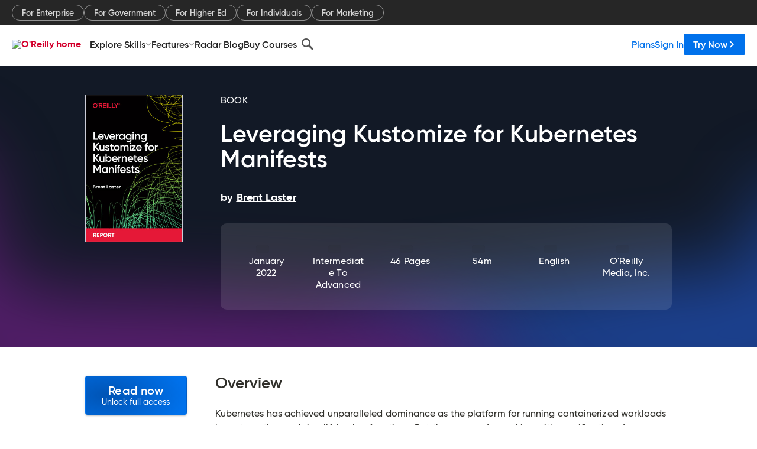

--- FILE ---
content_type: text/plain
request_url: https://c.6sc.co/?m=1
body_size: 2
content:
6suuid=4618d017a32601004cd14b690a000000f4923500

--- FILE ---
content_type: text/javascript; charset=utf-8
request_url: https://www.oreilly.com/library/view/dist/client-render.4N5V2P4F.js
body_size: 82887
content:
import{$ as Pf,A as Xf,Aa as ps,B as xi,Ba as hs,C as Ti,Ca as gs,D as wi,Da as ys,E as Ai,Ea as vs,F as Qf,Fa as bs,G as D,Ga as tl,Ha as el,I as Da,Ia as zi,J as Zf,Ja as Ss,L as jf,N as re,Na as xs,Pa as Ts,Q as Kf,Qa as ws,Ra as As,S as br,Sa as _s,T as Jf,Ta as zs,U as _i,Ua as Ds,V as Ff,Va as Cs,Y as If,Z as $f,_ as Wf,a as Mf,aa as ts,b as st,ba as es,bb as Os,c as _,ca as as,cb as Es,d as Nf,da as Pa,e as Bf,ea as Kt,eb as Ms,f as Rf,fa as ls,ga as ns,i as kf,ia as is,j as Wa,ja as cn,k as yi,ka as os,l as Uf,m as vi,ma as rs,n as Lf,o as Hf,oa as us,p as Gf,pa as cs,q as bi,r as Yf,ra as fs,s as me,sa as ss,t as t1,ta as ms,u as de,va as ds,w as qf,x as Si,y as S,z as Vf}from"./chunk-AAVWLZVP.js";import"./chunk-CZJO64HU.js";import"./chunk-IZQOVDKO.js";import{c as un,e as x}from"./chunk-DGJUBN33.js";var qs=un(W=>{"use strict";function wr(t,e){var a=t.length;t.push(e);t:for(;0<a;){var l=a-1>>>1,n=t[l];if(0<Di(n,e))t[l]=e,t[a]=n,a=l;else break t}}function pe(t){return t.length===0?null:t[0]}function Oi(t){if(t.length===0)return null;var e=t[0],a=t.pop();if(a!==e){t[0]=a;t:for(var l=0,n=t.length,i=n>>>1;l<i;){var o=2*(l+1)-1,r=t[o],u=o+1,c=t[u];if(0>Di(r,a))u<n&&0>Di(c,r)?(t[l]=c,t[u]=a,l=u):(t[l]=r,t[o]=a,l=o);else if(u<n&&0>Di(c,a))t[l]=c,t[u]=a,l=u;else break t}}return e}function Di(t,e){var a=t.sortIndex-e.sortIndex;return a!==0?a:t.id-e.id}W.unstable_now=void 0;typeof performance=="object"&&typeof performance.now=="function"?(Ns=performance,W.unstable_now=function(){return Ns.now()}):(Sr=Date,Bs=Sr.now(),W.unstable_now=function(){return Sr.now()-Bs});var Ns,Sr,Bs,Ae=[],Ke=[],e1=1,Jt=null,At=3,Ar=!1,fn=!1,sn=!1,_r=!1,Us=typeof setTimeout=="function"?setTimeout:null,Ls=typeof clearTimeout=="function"?clearTimeout:null,Rs=typeof setImmediate<"u"?setImmediate:null;function Ci(t){for(var e=pe(Ke);e!==null;){if(e.callback===null)Oi(Ke);else if(e.startTime<=t)Oi(Ke),e.sortIndex=e.expirationTime,wr(Ae,e);else break;e=pe(Ke)}}function zr(t){if(sn=!1,Ci(t),!fn)if(pe(Ae)!==null)fn=!0,ll||(ll=!0,al());else{var e=pe(Ke);e!==null&&Dr(zr,e.startTime-t)}}var ll=!1,mn=-1,Hs=5,Gs=-1;function Ys(){return _r?!0:!(W.unstable_now()-Gs<Hs)}function xr(){if(_r=!1,ll){var t=W.unstable_now();Gs=t;var e=!0;try{t:{fn=!1,sn&&(sn=!1,Ls(mn),mn=-1),Ar=!0;var a=At;try{e:{for(Ci(t),Jt=pe(Ae);Jt!==null&&!(Jt.expirationTime>t&&Ys());){var l=Jt.callback;if(typeof l=="function"){Jt.callback=null,At=Jt.priorityLevel;var n=l(Jt.expirationTime<=t);if(t=W.unstable_now(),typeof n=="function"){Jt.callback=n,Ci(t),e=!0;break e}Jt===pe(Ae)&&Oi(Ae),Ci(t)}else Oi(Ae);Jt=pe(Ae)}if(Jt!==null)e=!0;else{var i=pe(Ke);i!==null&&Dr(zr,i.startTime-t),e=!1}}break t}finally{Jt=null,At=a,Ar=!1}e=void 0}}finally{e?al():ll=!1}}}var al;typeof Rs=="function"?al=function(){Rs(xr)}:typeof MessageChannel<"u"?(Tr=new MessageChannel,ks=Tr.port2,Tr.port1.onmessage=xr,al=function(){ks.postMessage(null)}):al=function(){Us(xr,0)};var Tr,ks;function Dr(t,e){mn=Us(function(){t(W.unstable_now())},e)}W.unstable_IdlePriority=5;W.unstable_ImmediatePriority=1;W.unstable_LowPriority=4;W.unstable_NormalPriority=3;W.unstable_Profiling=null;W.unstable_UserBlockingPriority=2;W.unstable_cancelCallback=function(t){t.callback=null};W.unstable_forceFrameRate=function(t){0>t||125<t?console.error("forceFrameRate takes a positive int between 0 and 125, forcing frame rates higher than 125 fps is not supported"):Hs=0<t?Math.floor(1e3/t):5};W.unstable_getCurrentPriorityLevel=function(){return At};W.unstable_next=function(t){switch(At){case 1:case 2:case 3:var e=3;break;default:e=At}var a=At;At=e;try{return t()}finally{At=a}};W.unstable_requestPaint=function(){_r=!0};W.unstable_runWithPriority=function(t,e){switch(t){case 1:case 2:case 3:case 4:case 5:break;default:t=3}var a=At;At=t;try{return e()}finally{At=a}};W.unstable_scheduleCallback=function(t,e,a){var l=W.unstable_now();switch(typeof a=="object"&&a!==null?(a=a.delay,a=typeof a=="number"&&0<a?l+a:l):a=l,t){case 1:var n=-1;break;case 2:n=250;break;case 5:n=1073741823;break;case 4:n=1e4;break;default:n=5e3}return n=a+n,t={id:e1++,callback:e,priorityLevel:t,startTime:a,expirationTime:n,sortIndex:-1},a>l?(t.sortIndex=a,wr(Ke,t),pe(Ae)===null&&t===pe(Ke)&&(sn?(Ls(mn),mn=-1):sn=!0,Dr(zr,a-l))):(t.sortIndex=n,wr(Ae,t),fn||Ar||(fn=!0,ll||(ll=!0,al()))),t};W.unstable_shouldYield=Ys;W.unstable_wrapCallback=function(t){var e=At;return function(){var a=At;At=e;try{return t.apply(this,arguments)}finally{At=a}}}});var Xs=un((z2,Vs)=>{"use strict";Vs.exports=qs()});var eh=un(er=>{"use strict";var dt=Xs(),hd=st(),a1=Bf();function v(t){var e="https://react.dev/errors/"+t;if(1<arguments.length){e+="?args[]="+encodeURIComponent(arguments[1]);for(var a=2;a<arguments.length;a++)e+="&args[]="+encodeURIComponent(arguments[a])}return"Minified React error #"+t+"; visit "+e+" for the full message or use the non-minified dev environment for full errors and additional helpful warnings."}function gd(t){return!(!t||t.nodeType!==1&&t.nodeType!==9&&t.nodeType!==11)}function Wn(t){var e=t,a=t;if(t.alternate)for(;e.return;)e=e.return;else{t=e;do e=t,(e.flags&4098)!==0&&(a=e.return),t=e.return;while(t)}return e.tag===3?a:null}function yd(t){if(t.tag===13){var e=t.memoizedState;if(e===null&&(t=t.alternate,t!==null&&(e=t.memoizedState)),e!==null)return e.dehydrated}return null}function vd(t){if(t.tag===31){var e=t.memoizedState;if(e===null&&(t=t.alternate,t!==null&&(e=t.memoizedState)),e!==null)return e.dehydrated}return null}function Qs(t){if(Wn(t)!==t)throw Error(v(188))}function l1(t){var e=t.alternate;if(!e){if(e=Wn(t),e===null)throw Error(v(188));return e!==t?null:t}for(var a=t,l=e;;){var n=a.return;if(n===null)break;var i=n.alternate;if(i===null){if(l=n.return,l!==null){a=l;continue}break}if(n.child===i.child){for(i=n.child;i;){if(i===a)return Qs(n),t;if(i===l)return Qs(n),e;i=i.sibling}throw Error(v(188))}if(a.return!==l.return)a=n,l=i;else{for(var o=!1,r=n.child;r;){if(r===a){o=!0,a=n,l=i;break}if(r===l){o=!0,l=n,a=i;break}r=r.sibling}if(!o){for(r=i.child;r;){if(r===a){o=!0,a=i,l=n;break}if(r===l){o=!0,l=i,a=n;break}r=r.sibling}if(!o)throw Error(v(189))}}if(a.alternate!==l)throw Error(v(190))}if(a.tag!==3)throw Error(v(188));return a.stateNode.current===a?t:e}function bd(t){var e=t.tag;if(e===5||e===26||e===27||e===6)return t;for(t=t.child;t!==null;){if(e=bd(t),e!==null)return e;t=t.sibling}return null}var $=Object.assign,n1=Symbol.for("react.element"),Ei=Symbol.for("react.transitional.element"),Sn=Symbol.for("react.portal"),cl=Symbol.for("react.fragment"),Sd=Symbol.for("react.strict_mode"),ru=Symbol.for("react.profiler"),xd=Symbol.for("react.consumer"),Ne=Symbol.for("react.context"),ac=Symbol.for("react.forward_ref"),uu=Symbol.for("react.suspense"),cu=Symbol.for("react.suspense_list"),lc=Symbol.for("react.memo"),Je=Symbol.for("react.lazy");Symbol.for("react.scope");var fu=Symbol.for("react.activity");Symbol.for("react.legacy_hidden");Symbol.for("react.tracing_marker");var i1=Symbol.for("react.memo_cache_sentinel");Symbol.for("react.view_transition");var Zs=Symbol.iterator;function dn(t){return t===null||typeof t!="object"?null:(t=Zs&&t[Zs]||t["@@iterator"],typeof t=="function"?t:null)}var o1=Symbol.for("react.client.reference");function su(t){if(t==null)return null;if(typeof t=="function")return t.$$typeof===o1?null:t.displayName||t.name||null;if(typeof t=="string")return t;switch(t){case cl:return"Fragment";case ru:return"Profiler";case Sd:return"StrictMode";case uu:return"Suspense";case cu:return"SuspenseList";case fu:return"Activity"}if(typeof t=="object")switch(t.$$typeof){case Sn:return"Portal";case Ne:return t.displayName||"Context";case xd:return(t._context.displayName||"Context")+".Consumer";case ac:var e=t.render;return t=t.displayName,t||(t=e.displayName||e.name||"",t=t!==""?"ForwardRef("+t+")":"ForwardRef"),t;case lc:return e=t.displayName||null,e!==null?e:su(t.type)||"Memo";case Je:e=t._payload,t=t._init;try{return su(t(e))}catch{}}return null}var xn=Array.isArray,z=hd.__CLIENT_INTERNALS_DO_NOT_USE_OR_WARN_USERS_THEY_CANNOT_UPGRADE,Y=a1.__DOM_INTERNALS_DO_NOT_USE_OR_WARN_USERS_THEY_CANNOT_UPGRADE,Ba={pending:!1,data:null,method:null,action:null},mu=[],fl=-1;function be(t){return{current:t}}function gt(t){0>fl||(t.current=mu[fl],mu[fl]=null,fl--)}function K(t,e){fl++,mu[fl]=t.current,t.current=e}var ve=be(null),Hn=be(null),ia=be(null),co=be(null);function fo(t,e){switch(K(ia,e),K(Hn,t),K(ve,null),e.nodeType){case 9:case 11:t=(t=e.documentElement)&&(t=t.namespaceURI)?Wm(t):0;break;default:if(t=e.tagName,e=e.namespaceURI)e=Wm(e),t=q0(e,t);else switch(t){case"svg":t=1;break;case"math":t=2;break;default:t=0}}gt(ve),K(ve,t)}function Cl(){gt(ve),gt(Hn),gt(ia)}function du(t){t.memoizedState!==null&&K(co,t);var e=ve.current,a=q0(e,t.type);e!==a&&(K(Hn,t),K(ve,a))}function so(t){Hn.current===t&&(gt(ve),gt(Hn)),co.current===t&&(gt(co),Fn._currentValue=Ba)}var Cr,js;function Oa(t){if(Cr===void 0)try{throw Error()}catch(a){var e=a.stack.trim().match(/\n( *(at )?)/);Cr=e&&e[1]||"",js=-1<a.stack.indexOf(`
    at`)?" (<anonymous>)":-1<a.stack.indexOf("@")?"@unknown:0:0":""}return`
`+Cr+t+js}var Or=!1;function Er(t,e){if(!t||Or)return"";Or=!0;var a=Error.prepareStackTrace;Error.prepareStackTrace=void 0;try{var l={DetermineComponentFrameRoot:function(){try{if(e){var g=function(){throw Error()};if(Object.defineProperty(g.prototype,"props",{set:function(){throw Error()}}),typeof Reflect=="object"&&Reflect.construct){try{Reflect.construct(g,[])}catch(p){var s=p}Reflect.construct(t,[],g)}else{try{g.call()}catch(p){s=p}t.call(g.prototype)}}else{try{throw Error()}catch(p){s=p}(g=t())&&typeof g.catch=="function"&&g.catch(function(){})}}catch(p){if(p&&s&&typeof p.stack=="string")return[p.stack,s.stack]}return[null,null]}};l.DetermineComponentFrameRoot.displayName="DetermineComponentFrameRoot";var n=Object.getOwnPropertyDescriptor(l.DetermineComponentFrameRoot,"name");n&&n.configurable&&Object.defineProperty(l.DetermineComponentFrameRoot,"name",{value:"DetermineComponentFrameRoot"});var i=l.DetermineComponentFrameRoot(),o=i[0],r=i[1];if(o&&r){var u=o.split(`
`),c=r.split(`
`);for(n=l=0;l<u.length&&!u[l].includes("DetermineComponentFrameRoot");)l++;for(;n<c.length&&!c[n].includes("DetermineComponentFrameRoot");)n++;if(l===u.length||n===c.length)for(l=u.length-1,n=c.length-1;1<=l&&0<=n&&u[l]!==c[n];)n--;for(;1<=l&&0<=n;l--,n--)if(u[l]!==c[n]){if(l!==1||n!==1)do if(l--,n--,0>n||u[l]!==c[n]){var m=`
`+u[l].replace(" at new "," at ");return t.displayName&&m.includes("<anonymous>")&&(m=m.replace("<anonymous>",t.displayName)),m}while(1<=l&&0<=n);break}}}finally{Or=!1,Error.prepareStackTrace=a}return(a=t?t.displayName||t.name:"")?Oa(a):""}function r1(t,e){switch(t.tag){case 26:case 27:case 5:return Oa(t.type);case 16:return Oa("Lazy");case 13:return t.child!==e&&e!==null?Oa("Suspense Fallback"):Oa("Suspense");case 19:return Oa("SuspenseList");case 0:case 15:return Er(t.type,!1);case 11:return Er(t.type.render,!1);case 1:return Er(t.type,!0);case 31:return Oa("Activity");default:return""}}function Ks(t){try{var e="",a=null;do e+=r1(t,a),a=t,t=t.return;while(t);return e}catch(l){return`
Error generating stack: `+l.message+`
`+l.stack}}var pu=Object.prototype.hasOwnProperty,nc=dt.unstable_scheduleCallback,Mr=dt.unstable_cancelCallback,u1=dt.unstable_shouldYield,c1=dt.unstable_requestPaint,qt=dt.unstable_now,f1=dt.unstable_getCurrentPriorityLevel,Td=dt.unstable_ImmediatePriority,wd=dt.unstable_UserBlockingPriority,mo=dt.unstable_NormalPriority,s1=dt.unstable_LowPriority,Ad=dt.unstable_IdlePriority,m1=dt.log,d1=dt.unstable_setDisableYieldValue,Pn=null,Vt=null;function ta(t){if(typeof m1=="function"&&d1(t),Vt&&typeof Vt.setStrictMode=="function")try{Vt.setStrictMode(Pn,t)}catch{}}var Xt=Math.clz32?Math.clz32:g1,p1=Math.log,h1=Math.LN2;function g1(t){return t>>>=0,t===0?32:31-(p1(t)/h1|0)|0}var Mi=256,Ni=262144,Bi=4194304;function Ea(t){var e=t&42;if(e!==0)return e;switch(t&-t){case 1:return 1;case 2:return 2;case 4:return 4;case 8:return 8;case 16:return 16;case 32:return 32;case 64:return 64;case 128:return 128;case 256:case 512:case 1024:case 2048:case 4096:case 8192:case 16384:case 32768:case 65536:case 131072:return t&261888;case 262144:case 524288:case 1048576:case 2097152:return t&3932160;case 4194304:case 8388608:case 16777216:case 33554432:return t&62914560;case 67108864:return 67108864;case 134217728:return 134217728;case 268435456:return 268435456;case 536870912:return 536870912;case 1073741824:return 0;default:return t}}function Go(t,e,a){var l=t.pendingLanes;if(l===0)return 0;var n=0,i=t.suspendedLanes,o=t.pingedLanes;t=t.warmLanes;var r=l&134217727;return r!==0?(l=r&~i,l!==0?n=Ea(l):(o&=r,o!==0?n=Ea(o):a||(a=r&~t,a!==0&&(n=Ea(a))))):(r=l&~i,r!==0?n=Ea(r):o!==0?n=Ea(o):a||(a=l&~t,a!==0&&(n=Ea(a)))),n===0?0:e!==0&&e!==n&&(e&i)===0&&(i=n&-n,a=e&-e,i>=a||i===32&&(a&4194048)!==0)?e:n}function ti(t,e){return(t.pendingLanes&~(t.suspendedLanes&~t.pingedLanes)&e)===0}function y1(t,e){switch(t){case 1:case 2:case 4:case 8:case 64:return e+250;case 16:case 32:case 128:case 256:case 512:case 1024:case 2048:case 4096:case 8192:case 16384:case 32768:case 65536:case 131072:case 262144:case 524288:case 1048576:case 2097152:return e+5e3;case 4194304:case 8388608:case 16777216:case 33554432:return-1;case 67108864:case 134217728:case 268435456:case 536870912:case 1073741824:return-1;default:return-1}}function _d(){var t=Bi;return Bi<<=1,(Bi&62914560)===0&&(Bi=4194304),t}function Nr(t){for(var e=[],a=0;31>a;a++)e.push(t);return e}function ei(t,e){t.pendingLanes|=e,e!==268435456&&(t.suspendedLanes=0,t.pingedLanes=0,t.warmLanes=0)}function v1(t,e,a,l,n,i){var o=t.pendingLanes;t.pendingLanes=a,t.suspendedLanes=0,t.pingedLanes=0,t.warmLanes=0,t.expiredLanes&=a,t.entangledLanes&=a,t.errorRecoveryDisabledLanes&=a,t.shellSuspendCounter=0;var r=t.entanglements,u=t.expirationTimes,c=t.hiddenUpdates;for(a=o&~a;0<a;){var m=31-Xt(a),g=1<<m;r[m]=0,u[m]=-1;var s=c[m];if(s!==null)for(c[m]=null,m=0;m<s.length;m++){var p=s[m];p!==null&&(p.lane&=-536870913)}a&=~g}l!==0&&zd(t,l,0),i!==0&&n===0&&t.tag!==0&&(t.suspendedLanes|=i&~(o&~e))}function zd(t,e,a){t.pendingLanes|=e,t.suspendedLanes&=~e;var l=31-Xt(e);t.entangledLanes|=e,t.entanglements[l]=t.entanglements[l]|1073741824|a&261930}function Dd(t,e){var a=t.entangledLanes|=e;for(t=t.entanglements;a;){var l=31-Xt(a),n=1<<l;n&e|t[l]&e&&(t[l]|=e),a&=~n}}function Cd(t,e){var a=e&-e;return a=(a&42)!==0?1:ic(a),(a&(t.suspendedLanes|e))!==0?0:a}function ic(t){switch(t){case 2:t=1;break;case 8:t=4;break;case 32:t=16;break;case 256:case 512:case 1024:case 2048:case 4096:case 8192:case 16384:case 32768:case 65536:case 131072:case 262144:case 524288:case 1048576:case 2097152:case 4194304:case 8388608:case 16777216:case 33554432:t=128;break;case 268435456:t=134217728;break;default:t=0}return t}function oc(t){return t&=-t,2<t?8<t?(t&134217727)!==0?32:268435456:8:2}function Od(){var t=Y.p;return t!==0?t:(t=window.event,t===void 0?32:W0(t.type))}function Js(t,e){var a=Y.p;try{return Y.p=t,e()}finally{Y.p=a}}var va=Math.random().toString(36).slice(2),bt="__reactFiber$"+va,Bt="__reactProps$"+va,Gl="__reactContainer$"+va,hu="__reactEvents$"+va,b1="__reactListeners$"+va,S1="__reactHandles$"+va,Fs="__reactResources$"+va,ai="__reactMarker$"+va;function rc(t){delete t[bt],delete t[Bt],delete t[hu],delete t[b1],delete t[S1]}function sl(t){var e=t[bt];if(e)return e;for(var a=t.parentNode;a;){if(e=a[Gl]||a[bt]){if(a=e.alternate,e.child!==null||a!==null&&a.child!==null)for(t=ld(t);t!==null;){if(a=t[bt])return a;t=ld(t)}return e}t=a,a=t.parentNode}return null}function Yl(t){if(t=t[bt]||t[Gl]){var e=t.tag;if(e===5||e===6||e===13||e===31||e===26||e===27||e===3)return t}return null}function Tn(t){var e=t.tag;if(e===5||e===26||e===27||e===6)return t.stateNode;throw Error(v(33))}function xl(t){var e=t[Fs];return e||(e=t[Fs]={hoistableStyles:new Map,hoistableScripts:new Map}),e}function ht(t){t[ai]=!0}var Ed=new Set,Md={};function Xa(t,e){Ol(t,e),Ol(t+"Capture",e)}function Ol(t,e){for(Md[t]=e,t=0;t<e.length;t++)Ed.add(e[t])}var x1=RegExp("^[:A-Z_a-z\\u00C0-\\u00D6\\u00D8-\\u00F6\\u00F8-\\u02FF\\u0370-\\u037D\\u037F-\\u1FFF\\u200C-\\u200D\\u2070-\\u218F\\u2C00-\\u2FEF\\u3001-\\uD7FF\\uF900-\\uFDCF\\uFDF0-\\uFFFD][:A-Z_a-z\\u00C0-\\u00D6\\u00D8-\\u00F6\\u00F8-\\u02FF\\u0370-\\u037D\\u037F-\\u1FFF\\u200C-\\u200D\\u2070-\\u218F\\u2C00-\\u2FEF\\u3001-\\uD7FF\\uF900-\\uFDCF\\uFDF0-\\uFFFD\\-.0-9\\u00B7\\u0300-\\u036F\\u203F-\\u2040]*$"),Is={},$s={};function T1(t){return pu.call($s,t)?!0:pu.call(Is,t)?!1:x1.test(t)?$s[t]=!0:(Is[t]=!0,!1)}function Ji(t,e,a){if(T1(e))if(a===null)t.removeAttribute(e);else{switch(typeof a){case"undefined":case"function":case"symbol":t.removeAttribute(e);return;case"boolean":var l=e.toLowerCase().slice(0,5);if(l!=="data-"&&l!=="aria-"){t.removeAttribute(e);return}}t.setAttribute(e,""+a)}}function Ri(t,e,a){if(a===null)t.removeAttribute(e);else{switch(typeof a){case"undefined":case"function":case"symbol":case"boolean":t.removeAttribute(e);return}t.setAttribute(e,""+a)}}function _e(t,e,a,l){if(l===null)t.removeAttribute(a);else{switch(typeof l){case"undefined":case"function":case"symbol":case"boolean":t.removeAttribute(a);return}t.setAttributeNS(e,a,""+l)}}function It(t){switch(typeof t){case"bigint":case"boolean":case"number":case"string":case"undefined":return t;case"object":return t;default:return""}}function Nd(t){var e=t.type;return(t=t.nodeName)&&t.toLowerCase()==="input"&&(e==="checkbox"||e==="radio")}function w1(t,e,a){var l=Object.getOwnPropertyDescriptor(t.constructor.prototype,e);if(!t.hasOwnProperty(e)&&typeof l<"u"&&typeof l.get=="function"&&typeof l.set=="function"){var n=l.get,i=l.set;return Object.defineProperty(t,e,{configurable:!0,get:function(){return n.call(this)},set:function(o){a=""+o,i.call(this,o)}}),Object.defineProperty(t,e,{enumerable:l.enumerable}),{getValue:function(){return a},setValue:function(o){a=""+o},stopTracking:function(){t._valueTracker=null,delete t[e]}}}}function gu(t){if(!t._valueTracker){var e=Nd(t)?"checked":"value";t._valueTracker=w1(t,e,""+t[e])}}function Bd(t){if(!t)return!1;var e=t._valueTracker;if(!e)return!0;var a=e.getValue(),l="";return t&&(l=Nd(t)?t.checked?"true":"false":t.value),t=l,t!==a?(e.setValue(t),!0):!1}function po(t){if(t=t||(typeof document<"u"?document:void 0),typeof t>"u")return null;try{return t.activeElement||t.body}catch{return t.body}}var A1=/[\n"\\]/g;function Pt(t){return t.replace(A1,function(e){return"\\"+e.charCodeAt(0).toString(16)+" "})}function yu(t,e,a,l,n,i,o,r){t.name="",o!=null&&typeof o!="function"&&typeof o!="symbol"&&typeof o!="boolean"?t.type=o:t.removeAttribute("type"),e!=null?o==="number"?(e===0&&t.value===""||t.value!=e)&&(t.value=""+It(e)):t.value!==""+It(e)&&(t.value=""+It(e)):o!=="submit"&&o!=="reset"||t.removeAttribute("value"),e!=null?vu(t,o,It(e)):a!=null?vu(t,o,It(a)):l!=null&&t.removeAttribute("value"),n==null&&i!=null&&(t.defaultChecked=!!i),n!=null&&(t.checked=n&&typeof n!="function"&&typeof n!="symbol"),r!=null&&typeof r!="function"&&typeof r!="symbol"&&typeof r!="boolean"?t.name=""+It(r):t.removeAttribute("name")}function Rd(t,e,a,l,n,i,o,r){if(i!=null&&typeof i!="function"&&typeof i!="symbol"&&typeof i!="boolean"&&(t.type=i),e!=null||a!=null){if(!(i!=="submit"&&i!=="reset"||e!=null)){gu(t);return}a=a!=null?""+It(a):"",e=e!=null?""+It(e):a,r||e===t.value||(t.value=e),t.defaultValue=e}l=l??n,l=typeof l!="function"&&typeof l!="symbol"&&!!l,t.checked=r?t.checked:!!l,t.defaultChecked=!!l,o!=null&&typeof o!="function"&&typeof o!="symbol"&&typeof o!="boolean"&&(t.name=o),gu(t)}function vu(t,e,a){e==="number"&&po(t.ownerDocument)===t||t.defaultValue===""+a||(t.defaultValue=""+a)}function Tl(t,e,a,l){if(t=t.options,e){e={};for(var n=0;n<a.length;n++)e["$"+a[n]]=!0;for(a=0;a<t.length;a++)n=e.hasOwnProperty("$"+t[a].value),t[a].selected!==n&&(t[a].selected=n),n&&l&&(t[a].defaultSelected=!0)}else{for(a=""+It(a),e=null,n=0;n<t.length;n++){if(t[n].value===a){t[n].selected=!0,l&&(t[n].defaultSelected=!0);return}e!==null||t[n].disabled||(e=t[n])}e!==null&&(e.selected=!0)}}function kd(t,e,a){if(e!=null&&(e=""+It(e),e!==t.value&&(t.value=e),a==null)){t.defaultValue!==e&&(t.defaultValue=e);return}t.defaultValue=a!=null?""+It(a):""}function Ud(t,e,a,l){if(e==null){if(l!=null){if(a!=null)throw Error(v(92));if(xn(l)){if(1<l.length)throw Error(v(93));l=l[0]}a=l}a==null&&(a=""),e=a}a=It(e),t.defaultValue=a,l=t.textContent,l===a&&l!==""&&l!==null&&(t.value=l),gu(t)}function El(t,e){if(e){var a=t.firstChild;if(a&&a===t.lastChild&&a.nodeType===3){a.nodeValue=e;return}}t.textContent=e}var _1=new Set("animationIterationCount aspectRatio borderImageOutset borderImageSlice borderImageWidth boxFlex boxFlexGroup boxOrdinalGroup columnCount columns flex flexGrow flexPositive flexShrink flexNegative flexOrder gridArea gridRow gridRowEnd gridRowSpan gridRowStart gridColumn gridColumnEnd gridColumnSpan gridColumnStart fontWeight lineClamp lineHeight opacity order orphans scale tabSize widows zIndex zoom fillOpacity floodOpacity stopOpacity strokeDasharray strokeDashoffset strokeMiterlimit strokeOpacity strokeWidth MozAnimationIterationCount MozBoxFlex MozBoxFlexGroup MozLineClamp msAnimationIterationCount msFlex msZoom msFlexGrow msFlexNegative msFlexOrder msFlexPositive msFlexShrink msGridColumn msGridColumnSpan msGridRow msGridRowSpan WebkitAnimationIterationCount WebkitBoxFlex WebKitBoxFlexGroup WebkitBoxOrdinalGroup WebkitColumnCount WebkitColumns WebkitFlex WebkitFlexGrow WebkitFlexPositive WebkitFlexShrink WebkitLineClamp".split(" "));function Ws(t,e,a){var l=e.indexOf("--")===0;a==null||typeof a=="boolean"||a===""?l?t.setProperty(e,""):e==="float"?t.cssFloat="":t[e]="":l?t.setProperty(e,a):typeof a!="number"||a===0||_1.has(e)?e==="float"?t.cssFloat=a:t[e]=(""+a).trim():t[e]=a+"px"}function Ld(t,e,a){if(e!=null&&typeof e!="object")throw Error(v(62));if(t=t.style,a!=null){for(var l in a)!a.hasOwnProperty(l)||e!=null&&e.hasOwnProperty(l)||(l.indexOf("--")===0?t.setProperty(l,""):l==="float"?t.cssFloat="":t[l]="");for(var n in e)l=e[n],e.hasOwnProperty(n)&&a[n]!==l&&Ws(t,n,l)}else for(var i in e)e.hasOwnProperty(i)&&Ws(t,i,e[i])}function uc(t){if(t.indexOf("-")===-1)return!1;switch(t){case"annotation-xml":case"color-profile":case"font-face":case"font-face-src":case"font-face-uri":case"font-face-format":case"font-face-name":case"missing-glyph":return!1;default:return!0}}var z1=new Map([["acceptCharset","accept-charset"],["htmlFor","for"],["httpEquiv","http-equiv"],["crossOrigin","crossorigin"],["accentHeight","accent-height"],["alignmentBaseline","alignment-baseline"],["arabicForm","arabic-form"],["baselineShift","baseline-shift"],["capHeight","cap-height"],["clipPath","clip-path"],["clipRule","clip-rule"],["colorInterpolation","color-interpolation"],["colorInterpolationFilters","color-interpolation-filters"],["colorProfile","color-profile"],["colorRendering","color-rendering"],["dominantBaseline","dominant-baseline"],["enableBackground","enable-background"],["fillOpacity","fill-opacity"],["fillRule","fill-rule"],["floodColor","flood-color"],["floodOpacity","flood-opacity"],["fontFamily","font-family"],["fontSize","font-size"],["fontSizeAdjust","font-size-adjust"],["fontStretch","font-stretch"],["fontStyle","font-style"],["fontVariant","font-variant"],["fontWeight","font-weight"],["glyphName","glyph-name"],["glyphOrientationHorizontal","glyph-orientation-horizontal"],["glyphOrientationVertical","glyph-orientation-vertical"],["horizAdvX","horiz-adv-x"],["horizOriginX","horiz-origin-x"],["imageRendering","image-rendering"],["letterSpacing","letter-spacing"],["lightingColor","lighting-color"],["markerEnd","marker-end"],["markerMid","marker-mid"],["markerStart","marker-start"],["overlinePosition","overline-position"],["overlineThickness","overline-thickness"],["paintOrder","paint-order"],["panose-1","panose-1"],["pointerEvents","pointer-events"],["renderingIntent","rendering-intent"],["shapeRendering","shape-rendering"],["stopColor","stop-color"],["stopOpacity","stop-opacity"],["strikethroughPosition","strikethrough-position"],["strikethroughThickness","strikethrough-thickness"],["strokeDasharray","stroke-dasharray"],["strokeDashoffset","stroke-dashoffset"],["strokeLinecap","stroke-linecap"],["strokeLinejoin","stroke-linejoin"],["strokeMiterlimit","stroke-miterlimit"],["strokeOpacity","stroke-opacity"],["strokeWidth","stroke-width"],["textAnchor","text-anchor"],["textDecoration","text-decoration"],["textRendering","text-rendering"],["transformOrigin","transform-origin"],["underlinePosition","underline-position"],["underlineThickness","underline-thickness"],["unicodeBidi","unicode-bidi"],["unicodeRange","unicode-range"],["unitsPerEm","units-per-em"],["vAlphabetic","v-alphabetic"],["vHanging","v-hanging"],["vIdeographic","v-ideographic"],["vMathematical","v-mathematical"],["vectorEffect","vector-effect"],["vertAdvY","vert-adv-y"],["vertOriginX","vert-origin-x"],["vertOriginY","vert-origin-y"],["wordSpacing","word-spacing"],["writingMode","writing-mode"],["xmlnsXlink","xmlns:xlink"],["xHeight","x-height"]]),D1=/^[\u0000-\u001F ]*j[\r\n\t]*a[\r\n\t]*v[\r\n\t]*a[\r\n\t]*s[\r\n\t]*c[\r\n\t]*r[\r\n\t]*i[\r\n\t]*p[\r\n\t]*t[\r\n\t]*:/i;function Fi(t){return D1.test(""+t)?"javascript:throw new Error('React has blocked a javascript: URL as a security precaution.')":t}function Be(){}var bu=null;function cc(t){return t=t.target||t.srcElement||window,t.correspondingUseElement&&(t=t.correspondingUseElement),t.nodeType===3?t.parentNode:t}var ml=null,wl=null;function Ps(t){var e=Yl(t);if(e&&(t=e.stateNode)){var a=t[Bt]||null;t:switch(t=e.stateNode,e.type){case"input":if(yu(t,a.value,a.defaultValue,a.defaultValue,a.checked,a.defaultChecked,a.type,a.name),e=a.name,a.type==="radio"&&e!=null){for(a=t;a.parentNode;)a=a.parentNode;for(a=a.querySelectorAll('input[name="'+Pt(""+e)+'"][type="radio"]'),e=0;e<a.length;e++){var l=a[e];if(l!==t&&l.form===t.form){var n=l[Bt]||null;if(!n)throw Error(v(90));yu(l,n.value,n.defaultValue,n.defaultValue,n.checked,n.defaultChecked,n.type,n.name)}}for(e=0;e<a.length;e++)l=a[e],l.form===t.form&&Bd(l)}break t;case"textarea":kd(t,a.value,a.defaultValue);break t;case"select":e=a.value,e!=null&&Tl(t,!!a.multiple,e,!1)}}}var Br=!1;function Hd(t,e,a){if(Br)return t(e,a);Br=!0;try{var l=t(e);return l}finally{if(Br=!1,(ml!==null||wl!==null)&&($o(),ml&&(e=ml,t=wl,wl=ml=null,Ps(e),t)))for(e=0;e<t.length;e++)Ps(t[e])}}function Gn(t,e){var a=t.stateNode;if(a===null)return null;var l=a[Bt]||null;if(l===null)return null;a=l[e];t:switch(e){case"onClick":case"onClickCapture":case"onDoubleClick":case"onDoubleClickCapture":case"onMouseDown":case"onMouseDownCapture":case"onMouseMove":case"onMouseMoveCapture":case"onMouseUp":case"onMouseUpCapture":case"onMouseEnter":(l=!l.disabled)||(t=t.type,l=!(t==="button"||t==="input"||t==="select"||t==="textarea")),t=!l;break t;default:t=!1}if(t)return null;if(a&&typeof a!="function")throw Error(v(231,e,typeof a));return a}var He=!(typeof window>"u"||typeof window.document>"u"||typeof window.document.createElement>"u"),Su=!1;if(He)try{nl={},Object.defineProperty(nl,"passive",{get:function(){Su=!0}}),window.addEventListener("test",nl,nl),window.removeEventListener("test",nl,nl)}catch{Su=!1}var nl,ea=null,fc=null,Ii=null;function Gd(){if(Ii)return Ii;var t,e=fc,a=e.length,l,n="value"in ea?ea.value:ea.textContent,i=n.length;for(t=0;t<a&&e[t]===n[t];t++);var o=a-t;for(l=1;l<=o&&e[a-l]===n[i-l];l++);return Ii=n.slice(t,1<l?1-l:void 0)}function $i(t){var e=t.keyCode;return"charCode"in t?(t=t.charCode,t===0&&e===13&&(t=13)):t=e,t===10&&(t=13),32<=t||t===13?t:0}function ki(){return!0}function tm(){return!1}function Rt(t){function e(a,l,n,i,o){this._reactName=a,this._targetInst=n,this.type=l,this.nativeEvent=i,this.target=o,this.currentTarget=null;for(var r in t)t.hasOwnProperty(r)&&(a=t[r],this[r]=a?a(i):i[r]);return this.isDefaultPrevented=(i.defaultPrevented!=null?i.defaultPrevented:i.returnValue===!1)?ki:tm,this.isPropagationStopped=tm,this}return $(e.prototype,{preventDefault:function(){this.defaultPrevented=!0;var a=this.nativeEvent;a&&(a.preventDefault?a.preventDefault():typeof a.returnValue!="unknown"&&(a.returnValue=!1),this.isDefaultPrevented=ki)},stopPropagation:function(){var a=this.nativeEvent;a&&(a.stopPropagation?a.stopPropagation():typeof a.cancelBubble!="unknown"&&(a.cancelBubble=!0),this.isPropagationStopped=ki)},persist:function(){},isPersistent:ki}),e}var Qa={eventPhase:0,bubbles:0,cancelable:0,timeStamp:function(t){return t.timeStamp||Date.now()},defaultPrevented:0,isTrusted:0},Yo=Rt(Qa),li=$({},Qa,{view:0,detail:0}),C1=Rt(li),Rr,kr,pn,qo=$({},li,{screenX:0,screenY:0,clientX:0,clientY:0,pageX:0,pageY:0,ctrlKey:0,shiftKey:0,altKey:0,metaKey:0,getModifierState:sc,button:0,buttons:0,relatedTarget:function(t){return t.relatedTarget===void 0?t.fromElement===t.srcElement?t.toElement:t.fromElement:t.relatedTarget},movementX:function(t){return"movementX"in t?t.movementX:(t!==pn&&(pn&&t.type==="mousemove"?(Rr=t.screenX-pn.screenX,kr=t.screenY-pn.screenY):kr=Rr=0,pn=t),Rr)},movementY:function(t){return"movementY"in t?t.movementY:kr}}),em=Rt(qo),O1=$({},qo,{dataTransfer:0}),E1=Rt(O1),M1=$({},li,{relatedTarget:0}),Ur=Rt(M1),N1=$({},Qa,{animationName:0,elapsedTime:0,pseudoElement:0}),B1=Rt(N1),R1=$({},Qa,{clipboardData:function(t){return"clipboardData"in t?t.clipboardData:window.clipboardData}}),k1=Rt(R1),U1=$({},Qa,{data:0}),am=Rt(U1),L1={Esc:"Escape",Spacebar:" ",Left:"ArrowLeft",Up:"ArrowUp",Right:"ArrowRight",Down:"ArrowDown",Del:"Delete",Win:"OS",Menu:"ContextMenu",Apps:"ContextMenu",Scroll:"ScrollLock",MozPrintableKey:"Unidentified"},H1={8:"Backspace",9:"Tab",12:"Clear",13:"Enter",16:"Shift",17:"Control",18:"Alt",19:"Pause",20:"CapsLock",27:"Escape",32:" ",33:"PageUp",34:"PageDown",35:"End",36:"Home",37:"ArrowLeft",38:"ArrowUp",39:"ArrowRight",40:"ArrowDown",45:"Insert",46:"Delete",112:"F1",113:"F2",114:"F3",115:"F4",116:"F5",117:"F6",118:"F7",119:"F8",120:"F9",121:"F10",122:"F11",123:"F12",144:"NumLock",145:"ScrollLock",224:"Meta"},G1={Alt:"altKey",Control:"ctrlKey",Meta:"metaKey",Shift:"shiftKey"};function Y1(t){var e=this.nativeEvent;return e.getModifierState?e.getModifierState(t):(t=G1[t])?!!e[t]:!1}function sc(){return Y1}var q1=$({},li,{key:function(t){if(t.key){var e=L1[t.key]||t.key;if(e!=="Unidentified")return e}return t.type==="keypress"?(t=$i(t),t===13?"Enter":String.fromCharCode(t)):t.type==="keydown"||t.type==="keyup"?H1[t.keyCode]||"Unidentified":""},code:0,location:0,ctrlKey:0,shiftKey:0,altKey:0,metaKey:0,repeat:0,locale:0,getModifierState:sc,charCode:function(t){return t.type==="keypress"?$i(t):0},keyCode:function(t){return t.type==="keydown"||t.type==="keyup"?t.keyCode:0},which:function(t){return t.type==="keypress"?$i(t):t.type==="keydown"||t.type==="keyup"?t.keyCode:0}}),V1=Rt(q1),X1=$({},qo,{pointerId:0,width:0,height:0,pressure:0,tangentialPressure:0,tiltX:0,tiltY:0,twist:0,pointerType:0,isPrimary:0}),lm=Rt(X1),Q1=$({},li,{touches:0,targetTouches:0,changedTouches:0,altKey:0,metaKey:0,ctrlKey:0,shiftKey:0,getModifierState:sc}),Z1=Rt(Q1),j1=$({},Qa,{propertyName:0,elapsedTime:0,pseudoElement:0}),K1=Rt(j1),J1=$({},qo,{deltaX:function(t){return"deltaX"in t?t.deltaX:"wheelDeltaX"in t?-t.wheelDeltaX:0},deltaY:function(t){return"deltaY"in t?t.deltaY:"wheelDeltaY"in t?-t.wheelDeltaY:"wheelDelta"in t?-t.wheelDelta:0},deltaZ:0,deltaMode:0}),F1=Rt(J1),I1=$({},Qa,{newState:0,oldState:0}),$1=Rt(I1),W1=[9,13,27,32],mc=He&&"CompositionEvent"in window,_n=null;He&&"documentMode"in document&&(_n=document.documentMode);var P1=He&&"TextEvent"in window&&!_n,Yd=He&&(!mc||_n&&8<_n&&11>=_n),nm=" ",im=!1;function qd(t,e){switch(t){case"keyup":return W1.indexOf(e.keyCode)!==-1;case"keydown":return e.keyCode!==229;case"keypress":case"mousedown":case"focusout":return!0;default:return!1}}function Vd(t){return t=t.detail,typeof t=="object"&&"data"in t?t.data:null}var dl=!1;function tv(t,e){switch(t){case"compositionend":return Vd(e);case"keypress":return e.which!==32?null:(im=!0,nm);case"textInput":return t=e.data,t===nm&&im?null:t;default:return null}}function ev(t,e){if(dl)return t==="compositionend"||!mc&&qd(t,e)?(t=Gd(),Ii=fc=ea=null,dl=!1,t):null;switch(t){case"paste":return null;case"keypress":if(!(e.ctrlKey||e.altKey||e.metaKey)||e.ctrlKey&&e.altKey){if(e.char&&1<e.char.length)return e.char;if(e.which)return String.fromCharCode(e.which)}return null;case"compositionend":return Yd&&e.locale!=="ko"?null:e.data;default:return null}}var av={color:!0,date:!0,datetime:!0,"datetime-local":!0,email:!0,month:!0,number:!0,password:!0,range:!0,search:!0,tel:!0,text:!0,time:!0,url:!0,week:!0};function om(t){var e=t&&t.nodeName&&t.nodeName.toLowerCase();return e==="input"?!!av[t.type]:e==="textarea"}function Xd(t,e,a,l){ml?wl?wl.push(l):wl=[l]:ml=l,e=No(e,"onChange"),0<e.length&&(a=new Yo("onChange","change",null,a,l),t.push({event:a,listeners:e}))}var zn=null,Yn=null;function lv(t){H0(t,0)}function Vo(t){var e=Tn(t);if(Bd(e))return t}function rm(t,e){if(t==="change")return e}var Qd=!1;He&&(He?(Li="oninput"in document,Li||(Lr=document.createElement("div"),Lr.setAttribute("oninput","return;"),Li=typeof Lr.oninput=="function"),Ui=Li):Ui=!1,Qd=Ui&&(!document.documentMode||9<document.documentMode));var Ui,Li,Lr;function um(){zn&&(zn.detachEvent("onpropertychange",Zd),Yn=zn=null)}function Zd(t){if(t.propertyName==="value"&&Vo(Yn)){var e=[];Xd(e,Yn,t,cc(t)),Hd(lv,e)}}function nv(t,e,a){t==="focusin"?(um(),zn=e,Yn=a,zn.attachEvent("onpropertychange",Zd)):t==="focusout"&&um()}function iv(t){if(t==="selectionchange"||t==="keyup"||t==="keydown")return Vo(Yn)}function ov(t,e){if(t==="click")return Vo(e)}function rv(t,e){if(t==="input"||t==="change")return Vo(e)}function uv(t,e){return t===e&&(t!==0||1/t===1/e)||t!==t&&e!==e}var Zt=typeof Object.is=="function"?Object.is:uv;function qn(t,e){if(Zt(t,e))return!0;if(typeof t!="object"||t===null||typeof e!="object"||e===null)return!1;var a=Object.keys(t),l=Object.keys(e);if(a.length!==l.length)return!1;for(l=0;l<a.length;l++){var n=a[l];if(!pu.call(e,n)||!Zt(t[n],e[n]))return!1}return!0}function cm(t){for(;t&&t.firstChild;)t=t.firstChild;return t}function fm(t,e){var a=cm(t);t=0;for(var l;a;){if(a.nodeType===3){if(l=t+a.textContent.length,t<=e&&l>=e)return{node:a,offset:e-t};t=l}t:{for(;a;){if(a.nextSibling){a=a.nextSibling;break t}a=a.parentNode}a=void 0}a=cm(a)}}function jd(t,e){return t&&e?t===e?!0:t&&t.nodeType===3?!1:e&&e.nodeType===3?jd(t,e.parentNode):"contains"in t?t.contains(e):t.compareDocumentPosition?!!(t.compareDocumentPosition(e)&16):!1:!1}function Kd(t){t=t!=null&&t.ownerDocument!=null&&t.ownerDocument.defaultView!=null?t.ownerDocument.defaultView:window;for(var e=po(t.document);e instanceof t.HTMLIFrameElement;){try{var a=typeof e.contentWindow.location.href=="string"}catch{a=!1}if(a)t=e.contentWindow;else break;e=po(t.document)}return e}function dc(t){var e=t&&t.nodeName&&t.nodeName.toLowerCase();return e&&(e==="input"&&(t.type==="text"||t.type==="search"||t.type==="tel"||t.type==="url"||t.type==="password")||e==="textarea"||t.contentEditable==="true")}var cv=He&&"documentMode"in document&&11>=document.documentMode,pl=null,xu=null,Dn=null,Tu=!1;function sm(t,e,a){var l=a.window===a?a.document:a.nodeType===9?a:a.ownerDocument;Tu||pl==null||pl!==po(l)||(l=pl,"selectionStart"in l&&dc(l)?l={start:l.selectionStart,end:l.selectionEnd}:(l=(l.ownerDocument&&l.ownerDocument.defaultView||window).getSelection(),l={anchorNode:l.anchorNode,anchorOffset:l.anchorOffset,focusNode:l.focusNode,focusOffset:l.focusOffset}),Dn&&qn(Dn,l)||(Dn=l,l=No(xu,"onSelect"),0<l.length&&(e=new Yo("onSelect","select",null,e,a),t.push({event:e,listeners:l}),e.target=pl)))}function Ca(t,e){var a={};return a[t.toLowerCase()]=e.toLowerCase(),a["Webkit"+t]="webkit"+e,a["Moz"+t]="moz"+e,a}var hl={animationend:Ca("Animation","AnimationEnd"),animationiteration:Ca("Animation","AnimationIteration"),animationstart:Ca("Animation","AnimationStart"),transitionrun:Ca("Transition","TransitionRun"),transitionstart:Ca("Transition","TransitionStart"),transitioncancel:Ca("Transition","TransitionCancel"),transitionend:Ca("Transition","TransitionEnd")},Hr={},Jd={};He&&(Jd=document.createElement("div").style,"AnimationEvent"in window||(delete hl.animationend.animation,delete hl.animationiteration.animation,delete hl.animationstart.animation),"TransitionEvent"in window||delete hl.transitionend.transition);function Za(t){if(Hr[t])return Hr[t];if(!hl[t])return t;var e=hl[t],a;for(a in e)if(e.hasOwnProperty(a)&&a in Jd)return Hr[t]=e[a];return t}var Fd=Za("animationend"),Id=Za("animationiteration"),$d=Za("animationstart"),fv=Za("transitionrun"),sv=Za("transitionstart"),mv=Za("transitioncancel"),Wd=Za("transitionend"),Pd=new Map,wu="abort auxClick beforeToggle cancel canPlay canPlayThrough click close contextMenu copy cut drag dragEnd dragEnter dragExit dragLeave dragOver dragStart drop durationChange emptied encrypted ended error gotPointerCapture input invalid keyDown keyPress keyUp load loadedData loadedMetadata loadStart lostPointerCapture mouseDown mouseMove mouseOut mouseOver mouseUp paste pause play playing pointerCancel pointerDown pointerMove pointerOut pointerOver pointerUp progress rateChange reset resize seeked seeking stalled submit suspend timeUpdate touchCancel touchEnd touchStart volumeChange scroll toggle touchMove waiting wheel".split(" ");wu.push("scrollEnd");function fe(t,e){Pd.set(t,e),Xa(e,[t])}var ho=typeof reportError=="function"?reportError:function(t){if(typeof window=="object"&&typeof window.ErrorEvent=="function"){var e=new window.ErrorEvent("error",{bubbles:!0,cancelable:!0,message:typeof t=="object"&&t!==null&&typeof t.message=="string"?String(t.message):String(t),error:t});if(!window.dispatchEvent(e))return}else if(typeof process=="object"&&typeof process.emit=="function"){process.emit("uncaughtException",t);return}console.error(t)},Ft=[],gl=0,pc=0;function Xo(){for(var t=gl,e=pc=gl=0;e<t;){var a=Ft[e];Ft[e++]=null;var l=Ft[e];Ft[e++]=null;var n=Ft[e];Ft[e++]=null;var i=Ft[e];if(Ft[e++]=null,l!==null&&n!==null){var o=l.pending;o===null?n.next=n:(n.next=o.next,o.next=n),l.pending=n}i!==0&&tp(a,n,i)}}function Qo(t,e,a,l){Ft[gl++]=t,Ft[gl++]=e,Ft[gl++]=a,Ft[gl++]=l,pc|=l,t.lanes|=l,t=t.alternate,t!==null&&(t.lanes|=l)}function hc(t,e,a,l){return Qo(t,e,a,l),go(t)}function ja(t,e){return Qo(t,null,null,e),go(t)}function tp(t,e,a){t.lanes|=a;var l=t.alternate;l!==null&&(l.lanes|=a);for(var n=!1,i=t.return;i!==null;)i.childLanes|=a,l=i.alternate,l!==null&&(l.childLanes|=a),i.tag===22&&(t=i.stateNode,t===null||t._visibility&1||(n=!0)),t=i,i=i.return;return t.tag===3?(i=t.stateNode,n&&e!==null&&(n=31-Xt(a),t=i.hiddenUpdates,l=t[n],l===null?t[n]=[e]:l.push(e),e.lane=a|536870912),i):null}function go(t){if(50<Un)throw Un=0,Qu=null,Error(v(185));for(var e=t.return;e!==null;)t=e,e=t.return;return t.tag===3?t.stateNode:null}var yl={};function dv(t,e,a,l){this.tag=t,this.key=a,this.sibling=this.child=this.return=this.stateNode=this.type=this.elementType=null,this.index=0,this.refCleanup=this.ref=null,this.pendingProps=e,this.dependencies=this.memoizedState=this.updateQueue=this.memoizedProps=null,this.mode=l,this.subtreeFlags=this.flags=0,this.deletions=null,this.childLanes=this.lanes=0,this.alternate=null}function Gt(t,e,a,l){return new dv(t,e,a,l)}function gc(t){return t=t.prototype,!(!t||!t.isReactComponent)}function ke(t,e){var a=t.alternate;return a===null?(a=Gt(t.tag,e,t.key,t.mode),a.elementType=t.elementType,a.type=t.type,a.stateNode=t.stateNode,a.alternate=t,t.alternate=a):(a.pendingProps=e,a.type=t.type,a.flags=0,a.subtreeFlags=0,a.deletions=null),a.flags=t.flags&65011712,a.childLanes=t.childLanes,a.lanes=t.lanes,a.child=t.child,a.memoizedProps=t.memoizedProps,a.memoizedState=t.memoizedState,a.updateQueue=t.updateQueue,e=t.dependencies,a.dependencies=e===null?null:{lanes:e.lanes,firstContext:e.firstContext},a.sibling=t.sibling,a.index=t.index,a.ref=t.ref,a.refCleanup=t.refCleanup,a}function ep(t,e){t.flags&=65011714;var a=t.alternate;return a===null?(t.childLanes=0,t.lanes=e,t.child=null,t.subtreeFlags=0,t.memoizedProps=null,t.memoizedState=null,t.updateQueue=null,t.dependencies=null,t.stateNode=null):(t.childLanes=a.childLanes,t.lanes=a.lanes,t.child=a.child,t.subtreeFlags=0,t.deletions=null,t.memoizedProps=a.memoizedProps,t.memoizedState=a.memoizedState,t.updateQueue=a.updateQueue,t.type=a.type,e=a.dependencies,t.dependencies=e===null?null:{lanes:e.lanes,firstContext:e.firstContext}),t}function Wi(t,e,a,l,n,i){var o=0;if(l=t,typeof t=="function")gc(t)&&(o=1);else if(typeof t=="string")o=gb(t,a,ve.current)?26:t==="html"||t==="head"||t==="body"?27:5;else t:switch(t){case fu:return t=Gt(31,a,e,n),t.elementType=fu,t.lanes=i,t;case cl:return Ra(a.children,n,i,e);case Sd:o=8,n|=24;break;case ru:return t=Gt(12,a,e,n|2),t.elementType=ru,t.lanes=i,t;case uu:return t=Gt(13,a,e,n),t.elementType=uu,t.lanes=i,t;case cu:return t=Gt(19,a,e,n),t.elementType=cu,t.lanes=i,t;default:if(typeof t=="object"&&t!==null)switch(t.$$typeof){case Ne:o=10;break t;case xd:o=9;break t;case ac:o=11;break t;case lc:o=14;break t;case Je:o=16,l=null;break t}o=29,a=Error(v(130,t===null?"null":typeof t,"")),l=null}return e=Gt(o,a,e,n),e.elementType=t,e.type=l,e.lanes=i,e}function Ra(t,e,a,l){return t=Gt(7,t,l,e),t.lanes=a,t}function Gr(t,e,a){return t=Gt(6,t,null,e),t.lanes=a,t}function ap(t){var e=Gt(18,null,null,0);return e.stateNode=t,e}function Yr(t,e,a){return e=Gt(4,t.children!==null?t.children:[],t.key,e),e.lanes=a,e.stateNode={containerInfo:t.containerInfo,pendingChildren:null,implementation:t.implementation},e}var mm=new WeakMap;function te(t,e){if(typeof t=="object"&&t!==null){var a=mm.get(t);return a!==void 0?a:(e={value:t,source:e,stack:Ks(e)},mm.set(t,e),e)}return{value:t,source:e,stack:Ks(e)}}var vl=[],bl=0,yo=null,Vn=0,$t=[],Wt=0,pa=null,he=1,ge="";function Ee(t,e){vl[bl++]=Vn,vl[bl++]=yo,yo=t,Vn=e}function lp(t,e,a){$t[Wt++]=he,$t[Wt++]=ge,$t[Wt++]=pa,pa=t;var l=he;t=ge;var n=32-Xt(l)-1;l&=~(1<<n),a+=1;var i=32-Xt(e)+n;if(30<i){var o=n-n%5;i=(l&(1<<o)-1).toString(32),l>>=o,n-=o,he=1<<32-Xt(e)+n|a<<n|l,ge=i+t}else he=1<<i|a<<n|l,ge=t}function yc(t){t.return!==null&&(Ee(t,1),lp(t,1,0))}function vc(t){for(;t===yo;)yo=vl[--bl],vl[bl]=null,Vn=vl[--bl],vl[bl]=null;for(;t===pa;)pa=$t[--Wt],$t[Wt]=null,ge=$t[--Wt],$t[Wt]=null,he=$t[--Wt],$t[Wt]=null}function np(t,e){$t[Wt++]=he,$t[Wt++]=ge,$t[Wt++]=pa,he=e.id,ge=e.overflow,pa=t}var St=null,I=null,L=!1,oa=null,ee=!1,Au=Error(v(519));function ha(t){var e=Error(v(418,1<arguments.length&&arguments[1]!==void 0&&arguments[1]?"text":"HTML",""));throw Xn(te(e,t)),Au}function dm(t){var e=t.stateNode,a=t.type,l=t.memoizedProps;switch(e[bt]=t,e[Bt]=l,a){case"dialog":B("cancel",e),B("close",e);break;case"iframe":case"object":case"embed":B("load",e);break;case"video":case"audio":for(a=0;a<Kn.length;a++)B(Kn[a],e);break;case"source":B("error",e);break;case"img":case"image":case"link":B("error",e),B("load",e);break;case"details":B("toggle",e);break;case"input":B("invalid",e),Rd(e,l.value,l.defaultValue,l.checked,l.defaultChecked,l.type,l.name,!0);break;case"select":B("invalid",e);break;case"textarea":B("invalid",e),Ud(e,l.value,l.defaultValue,l.children)}a=l.children,typeof a!="string"&&typeof a!="number"&&typeof a!="bigint"||e.textContent===""+a||l.suppressHydrationWarning===!0||Y0(e.textContent,a)?(l.popover!=null&&(B("beforetoggle",e),B("toggle",e)),l.onScroll!=null&&B("scroll",e),l.onScrollEnd!=null&&B("scrollend",e),l.onClick!=null&&(e.onclick=Be),e=!0):e=!1,e||ha(t,!0)}function pm(t){for(St=t.return;St;)switch(St.tag){case 5:case 31:case 13:ee=!1;return;case 27:case 3:ee=!0;return;default:St=St.return}}function il(t){if(t!==St)return!1;if(!L)return pm(t),L=!0,!1;var e=t.tag,a;if((a=e!==3&&e!==27)&&((a=e===5)&&(a=t.type,a=!(a!=="form"&&a!=="button")||Fu(t.type,t.memoizedProps)),a=!a),a&&I&&ha(t),pm(t),e===13){if(t=t.memoizedState,t=t!==null?t.dehydrated:null,!t)throw Error(v(317));I=ad(t)}else if(e===31){if(t=t.memoizedState,t=t!==null?t.dehydrated:null,!t)throw Error(v(317));I=ad(t)}else e===27?(e=I,ba(t.type)?(t=Pu,Pu=null,I=t):I=e):I=St?le(t.stateNode.nextSibling):null;return!0}function Ha(){I=St=null,L=!1}function qr(){var t=oa;return t!==null&&(Mt===null?Mt=t:Mt.push.apply(Mt,t),oa=null),t}function Xn(t){oa===null?oa=[t]:oa.push(t)}var _u=be(null),Ka=null,Re=null;function Ie(t,e,a){K(_u,e._currentValue),e._currentValue=a}function Ue(t){t._currentValue=_u.current,gt(_u)}function zu(t,e,a){for(;t!==null;){var l=t.alternate;if((t.childLanes&e)!==e?(t.childLanes|=e,l!==null&&(l.childLanes|=e)):l!==null&&(l.childLanes&e)!==e&&(l.childLanes|=e),t===a)break;t=t.return}}function Du(t,e,a,l){var n=t.child;for(n!==null&&(n.return=t);n!==null;){var i=n.dependencies;if(i!==null){var o=n.child;i=i.firstContext;t:for(;i!==null;){var r=i;i=n;for(var u=0;u<e.length;u++)if(r.context===e[u]){i.lanes|=a,r=i.alternate,r!==null&&(r.lanes|=a),zu(i.return,a,t),l||(o=null);break t}i=r.next}}else if(n.tag===18){if(o=n.return,o===null)throw Error(v(341));o.lanes|=a,i=o.alternate,i!==null&&(i.lanes|=a),zu(o,a,t),o=null}else o=n.child;if(o!==null)o.return=n;else for(o=n;o!==null;){if(o===t){o=null;break}if(n=o.sibling,n!==null){n.return=o.return,o=n;break}o=o.return}n=o}}function ql(t,e,a,l){t=null;for(var n=e,i=!1;n!==null;){if(!i){if((n.flags&524288)!==0)i=!0;else if((n.flags&262144)!==0)break}if(n.tag===10){var o=n.alternate;if(o===null)throw Error(v(387));if(o=o.memoizedProps,o!==null){var r=n.type;Zt(n.pendingProps.value,o.value)||(t!==null?t.push(r):t=[r])}}else if(n===co.current){if(o=n.alternate,o===null)throw Error(v(387));o.memoizedState.memoizedState!==n.memoizedState.memoizedState&&(t!==null?t.push(Fn):t=[Fn])}n=n.return}t!==null&&Du(e,t,a,l),e.flags|=262144}function vo(t){for(t=t.firstContext;t!==null;){if(!Zt(t.context._currentValue,t.memoizedValue))return!0;t=t.next}return!1}function Ga(t){Ka=t,Re=null,t=t.dependencies,t!==null&&(t.firstContext=null)}function xt(t){return ip(Ka,t)}function Hi(t,e){return Ka===null&&Ga(t),ip(t,e)}function ip(t,e){var a=e._currentValue;if(e={context:e,memoizedValue:a,next:null},Re===null){if(t===null)throw Error(v(308));Re=e,t.dependencies={lanes:0,firstContext:e},t.flags|=524288}else Re=Re.next=e;return a}var pv=typeof AbortController<"u"?AbortController:function(){var t=[],e=this.signal={aborted:!1,addEventListener:function(a,l){t.push(l)}};this.abort=function(){e.aborted=!0,t.forEach(function(a){return a()})}},hv=dt.unstable_scheduleCallback,gv=dt.unstable_NormalPriority,ut={$$typeof:Ne,Consumer:null,Provider:null,_currentValue:null,_currentValue2:null,_threadCount:0};function bc(){return{controller:new pv,data:new Map,refCount:0}}function ni(t){t.refCount--,t.refCount===0&&hv(gv,function(){t.controller.abort()})}var Cn=null,Cu=0,Ml=0,Al=null;function yv(t,e){if(Cn===null){var a=Cn=[];Cu=0,Ml=Qc(),Al={status:"pending",value:void 0,then:function(l){a.push(l)}}}return Cu++,e.then(hm,hm),e}function hm(){if(--Cu===0&&Cn!==null){Al!==null&&(Al.status="fulfilled");var t=Cn;Cn=null,Ml=0,Al=null;for(var e=0;e<t.length;e++)(0,t[e])()}}function vv(t,e){var a=[],l={status:"pending",value:null,reason:null,then:function(n){a.push(n)}};return t.then(function(){l.status="fulfilled",l.value=e;for(var n=0;n<a.length;n++)(0,a[n])(e)},function(n){for(l.status="rejected",l.reason=n,n=0;n<a.length;n++)(0,a[n])(void 0)}),l}var gm=z.S;z.S=function(t,e){b0=qt(),typeof e=="object"&&e!==null&&typeof e.then=="function"&&yv(t,e),gm!==null&&gm(t,e)};var ka=be(null);function Sc(){var t=ka.current;return t!==null?t:Z.pooledCache}function Pi(t,e){e===null?K(ka,ka.current):K(ka,e.pool)}function op(){var t=Sc();return t===null?null:{parent:ut._currentValue,pool:t}}var Vl=Error(v(460)),xc=Error(v(474)),Zo=Error(v(542)),bo={then:function(){}};function ym(t){return t=t.status,t==="fulfilled"||t==="rejected"}function rp(t,e,a){switch(a=t[a],a===void 0?t.push(e):a!==e&&(e.then(Be,Be),e=a),e.status){case"fulfilled":return e.value;case"rejected":throw t=e.reason,bm(t),t;default:if(typeof e.status=="string")e.then(Be,Be);else{if(t=Z,t!==null&&100<t.shellSuspendCounter)throw Error(v(482));t=e,t.status="pending",t.then(function(l){if(e.status==="pending"){var n=e;n.status="fulfilled",n.value=l}},function(l){if(e.status==="pending"){var n=e;n.status="rejected",n.reason=l}})}switch(e.status){case"fulfilled":return e.value;case"rejected":throw t=e.reason,bm(t),t}throw Ua=e,Vl}}function Ma(t){try{var e=t._init;return e(t._payload)}catch(a){throw a!==null&&typeof a=="object"&&typeof a.then=="function"?(Ua=a,Vl):a}}var Ua=null;function vm(){if(Ua===null)throw Error(v(459));var t=Ua;return Ua=null,t}function bm(t){if(t===Vl||t===Zo)throw Error(v(483))}var _l=null,Qn=0;function Gi(t){var e=Qn;return Qn+=1,_l===null&&(_l=[]),rp(_l,t,e)}function hn(t,e){e=e.props.ref,t.ref=e!==void 0?e:null}function Yi(t,e){throw e.$$typeof===n1?Error(v(525)):(t=Object.prototype.toString.call(e),Error(v(31,t==="[object Object]"?"object with keys {"+Object.keys(e).join(", ")+"}":t)))}function up(t){function e(d,f){if(t){var h=d.deletions;h===null?(d.deletions=[f],d.flags|=16):h.push(f)}}function a(d,f){if(!t)return null;for(;f!==null;)e(d,f),f=f.sibling;return null}function l(d){for(var f=new Map;d!==null;)d.key!==null?f.set(d.key,d):f.set(d.index,d),d=d.sibling;return f}function n(d,f){return d=ke(d,f),d.index=0,d.sibling=null,d}function i(d,f,h){return d.index=h,t?(h=d.alternate,h!==null?(h=h.index,h<f?(d.flags|=67108866,f):h):(d.flags|=67108866,f)):(d.flags|=1048576,f)}function o(d){return t&&d.alternate===null&&(d.flags|=67108866),d}function r(d,f,h,y){return f===null||f.tag!==6?(f=Gr(h,d.mode,y),f.return=d,f):(f=n(f,h),f.return=d,f)}function u(d,f,h,y){var A=h.type;return A===cl?m(d,f,h.props.children,y,h.key):f!==null&&(f.elementType===A||typeof A=="object"&&A!==null&&A.$$typeof===Je&&Ma(A)===f.type)?(f=n(f,h.props),hn(f,h),f.return=d,f):(f=Wi(h.type,h.key,h.props,null,d.mode,y),hn(f,h),f.return=d,f)}function c(d,f,h,y){return f===null||f.tag!==4||f.stateNode.containerInfo!==h.containerInfo||f.stateNode.implementation!==h.implementation?(f=Yr(h,d.mode,y),f.return=d,f):(f=n(f,h.children||[]),f.return=d,f)}function m(d,f,h,y,A){return f===null||f.tag!==7?(f=Ra(h,d.mode,y,A),f.return=d,f):(f=n(f,h),f.return=d,f)}function g(d,f,h){if(typeof f=="string"&&f!==""||typeof f=="number"||typeof f=="bigint")return f=Gr(""+f,d.mode,h),f.return=d,f;if(typeof f=="object"&&f!==null){switch(f.$$typeof){case Ei:return h=Wi(f.type,f.key,f.props,null,d.mode,h),hn(h,f),h.return=d,h;case Sn:return f=Yr(f,d.mode,h),f.return=d,f;case Je:return f=Ma(f),g(d,f,h)}if(xn(f)||dn(f))return f=Ra(f,d.mode,h,null),f.return=d,f;if(typeof f.then=="function")return g(d,Gi(f),h);if(f.$$typeof===Ne)return g(d,Hi(d,f),h);Yi(d,f)}return null}function s(d,f,h,y){var A=f!==null?f.key:null;if(typeof h=="string"&&h!==""||typeof h=="number"||typeof h=="bigint")return A!==null?null:r(d,f,""+h,y);if(typeof h=="object"&&h!==null){switch(h.$$typeof){case Ei:return h.key===A?u(d,f,h,y):null;case Sn:return h.key===A?c(d,f,h,y):null;case Je:return h=Ma(h),s(d,f,h,y)}if(xn(h)||dn(h))return A!==null?null:m(d,f,h,y,null);if(typeof h.then=="function")return s(d,f,Gi(h),y);if(h.$$typeof===Ne)return s(d,f,Hi(d,h),y);Yi(d,h)}return null}function p(d,f,h,y,A){if(typeof y=="string"&&y!==""||typeof y=="number"||typeof y=="bigint")return d=d.get(h)||null,r(f,d,""+y,A);if(typeof y=="object"&&y!==null){switch(y.$$typeof){case Ei:return d=d.get(y.key===null?h:y.key)||null,u(f,d,y,A);case Sn:return d=d.get(y.key===null?h:y.key)||null,c(f,d,y,A);case Je:return y=Ma(y),p(d,f,h,y,A)}if(xn(y)||dn(y))return d=d.get(h)||null,m(f,d,y,A,null);if(typeof y.then=="function")return p(d,f,h,Gi(y),A);if(y.$$typeof===Ne)return p(d,f,h,Hi(f,y),A);Yi(f,y)}return null}function b(d,f,h,y){for(var A=null,N=null,T=f,O=f=0,M=null;T!==null&&O<h.length;O++){T.index>O?(M=T,T=null):M=T.sibling;var H=s(d,T,h[O],y);if(H===null){T===null&&(T=M);break}t&&T&&H.alternate===null&&e(d,T),f=i(H,f,O),N===null?A=H:N.sibling=H,N=H,T=M}if(O===h.length)return a(d,T),L&&Ee(d,O),A;if(T===null){for(;O<h.length;O++)T=g(d,h[O],y),T!==null&&(f=i(T,f,O),N===null?A=T:N.sibling=T,N=T);return L&&Ee(d,O),A}for(T=l(T);O<h.length;O++)M=p(T,d,O,h[O],y),M!==null&&(t&&M.alternate!==null&&T.delete(M.key===null?O:M.key),f=i(M,f,O),N===null?A=M:N.sibling=M,N=M);return t&&T.forEach(function(je){return e(d,je)}),L&&Ee(d,O),A}function w(d,f,h,y){if(h==null)throw Error(v(151));for(var A=null,N=null,T=f,O=f=0,M=null,H=h.next();T!==null&&!H.done;O++,H=h.next()){T.index>O?(M=T,T=null):M=T.sibling;var je=s(d,T,H.value,y);if(je===null){T===null&&(T=M);break}t&&T&&je.alternate===null&&e(d,T),f=i(je,f,O),N===null?A=je:N.sibling=je,N=je,T=M}if(H.done)return a(d,T),L&&Ee(d,O),A;if(T===null){for(;!H.done;O++,H=h.next())H=g(d,H.value,y),H!==null&&(f=i(H,f,O),N===null?A=H:N.sibling=H,N=H);return L&&Ee(d,O),A}for(T=l(T);!H.done;O++,H=h.next())H=p(T,d,O,H.value,y),H!==null&&(t&&H.alternate!==null&&T.delete(H.key===null?O:H.key),f=i(H,f,O),N===null?A=H:N.sibling=H,N=H);return t&&T.forEach(function(Py){return e(d,Py)}),L&&Ee(d,O),A}function C(d,f,h,y){if(typeof h=="object"&&h!==null&&h.type===cl&&h.key===null&&(h=h.props.children),typeof h=="object"&&h!==null){switch(h.$$typeof){case Ei:t:{for(var A=h.key;f!==null;){if(f.key===A){if(A=h.type,A===cl){if(f.tag===7){a(d,f.sibling),y=n(f,h.props.children),y.return=d,d=y;break t}}else if(f.elementType===A||typeof A=="object"&&A!==null&&A.$$typeof===Je&&Ma(A)===f.type){a(d,f.sibling),y=n(f,h.props),hn(y,h),y.return=d,d=y;break t}a(d,f);break}else e(d,f);f=f.sibling}h.type===cl?(y=Ra(h.props.children,d.mode,y,h.key),y.return=d,d=y):(y=Wi(h.type,h.key,h.props,null,d.mode,y),hn(y,h),y.return=d,d=y)}return o(d);case Sn:t:{for(A=h.key;f!==null;){if(f.key===A)if(f.tag===4&&f.stateNode.containerInfo===h.containerInfo&&f.stateNode.implementation===h.implementation){a(d,f.sibling),y=n(f,h.children||[]),y.return=d,d=y;break t}else{a(d,f);break}else e(d,f);f=f.sibling}y=Yr(h,d.mode,y),y.return=d,d=y}return o(d);case Je:return h=Ma(h),C(d,f,h,y)}if(xn(h))return b(d,f,h,y);if(dn(h)){if(A=dn(h),typeof A!="function")throw Error(v(150));return h=A.call(h),w(d,f,h,y)}if(typeof h.then=="function")return C(d,f,Gi(h),y);if(h.$$typeof===Ne)return C(d,f,Hi(d,h),y);Yi(d,h)}return typeof h=="string"&&h!==""||typeof h=="number"||typeof h=="bigint"?(h=""+h,f!==null&&f.tag===6?(a(d,f.sibling),y=n(f,h),y.return=d,d=y):(a(d,f),y=Gr(h,d.mode,y),y.return=d,d=y),o(d)):a(d,f)}return function(d,f,h,y){try{Qn=0;var A=C(d,f,h,y);return _l=null,A}catch(T){if(T===Vl||T===Zo)throw T;var N=Gt(29,T,null,d.mode);return N.lanes=y,N.return=d,N}finally{}}}var Ya=up(!0),cp=up(!1),Fe=!1;function Tc(t){t.updateQueue={baseState:t.memoizedState,firstBaseUpdate:null,lastBaseUpdate:null,shared:{pending:null,lanes:0,hiddenCallbacks:null},callbacks:null}}function Ou(t,e){t=t.updateQueue,e.updateQueue===t&&(e.updateQueue={baseState:t.baseState,firstBaseUpdate:t.firstBaseUpdate,lastBaseUpdate:t.lastBaseUpdate,shared:t.shared,callbacks:null})}function ra(t){return{lane:t,tag:0,payload:null,callback:null,next:null}}function ua(t,e,a){var l=t.updateQueue;if(l===null)return null;if(l=l.shared,(G&2)!==0){var n=l.pending;return n===null?e.next=e:(e.next=n.next,n.next=e),l.pending=e,e=go(t),tp(t,null,a),e}return Qo(t,l,e,a),go(t)}function On(t,e,a){if(e=e.updateQueue,e!==null&&(e=e.shared,(a&4194048)!==0)){var l=e.lanes;l&=t.pendingLanes,a|=l,e.lanes=a,Dd(t,a)}}function Vr(t,e){var a=t.updateQueue,l=t.alternate;if(l!==null&&(l=l.updateQueue,a===l)){var n=null,i=null;if(a=a.firstBaseUpdate,a!==null){do{var o={lane:a.lane,tag:a.tag,payload:a.payload,callback:null,next:null};i===null?n=i=o:i=i.next=o,a=a.next}while(a!==null);i===null?n=i=e:i=i.next=e}else n=i=e;a={baseState:l.baseState,firstBaseUpdate:n,lastBaseUpdate:i,shared:l.shared,callbacks:l.callbacks},t.updateQueue=a;return}t=a.lastBaseUpdate,t===null?a.firstBaseUpdate=e:t.next=e,a.lastBaseUpdate=e}var Eu=!1;function En(){if(Eu){var t=Al;if(t!==null)throw t}}function Mn(t,e,a,l){Eu=!1;var n=t.updateQueue;Fe=!1;var i=n.firstBaseUpdate,o=n.lastBaseUpdate,r=n.shared.pending;if(r!==null){n.shared.pending=null;var u=r,c=u.next;u.next=null,o===null?i=c:o.next=c,o=u;var m=t.alternate;m!==null&&(m=m.updateQueue,r=m.lastBaseUpdate,r!==o&&(r===null?m.firstBaseUpdate=c:r.next=c,m.lastBaseUpdate=u))}if(i!==null){var g=n.baseState;o=0,m=c=u=null,r=i;do{var s=r.lane&-536870913,p=s!==r.lane;if(p?(k&s)===s:(l&s)===s){s!==0&&s===Ml&&(Eu=!0),m!==null&&(m=m.next={lane:0,tag:r.tag,payload:r.payload,callback:null,next:null});t:{var b=t,w=r;s=e;var C=a;switch(w.tag){case 1:if(b=w.payload,typeof b=="function"){g=b.call(C,g,s);break t}g=b;break t;case 3:b.flags=b.flags&-65537|128;case 0:if(b=w.payload,s=typeof b=="function"?b.call(C,g,s):b,s==null)break t;g=$({},g,s);break t;case 2:Fe=!0}}s=r.callback,s!==null&&(t.flags|=64,p&&(t.flags|=8192),p=n.callbacks,p===null?n.callbacks=[s]:p.push(s))}else p={lane:s,tag:r.tag,payload:r.payload,callback:r.callback,next:null},m===null?(c=m=p,u=g):m=m.next=p,o|=s;if(r=r.next,r===null){if(r=n.shared.pending,r===null)break;p=r,r=p.next,p.next=null,n.lastBaseUpdate=p,n.shared.pending=null}}while(!0);m===null&&(u=g),n.baseState=u,n.firstBaseUpdate=c,n.lastBaseUpdate=m,i===null&&(n.shared.lanes=0),ya|=o,t.lanes=o,t.memoizedState=g}}function fp(t,e){if(typeof t!="function")throw Error(v(191,t));t.call(e)}function sp(t,e){var a=t.callbacks;if(a!==null)for(t.callbacks=null,t=0;t<a.length;t++)fp(a[t],e)}var Nl=be(null),So=be(0);function Sm(t,e){t=Ve,K(So,t),K(Nl,e),Ve=t|e.baseLanes}function Mu(){K(So,Ve),K(Nl,Nl.current)}function wc(){Ve=So.current,gt(Nl),gt(So)}var jt=be(null),ae=null;function $e(t){var e=t.alternate;K(lt,lt.current&1),K(jt,t),ae===null&&(e===null||Nl.current!==null||e.memoizedState!==null)&&(ae=t)}function Nu(t){K(lt,lt.current),K(jt,t),ae===null&&(ae=t)}function mp(t){t.tag===22?(K(lt,lt.current),K(jt,t),ae===null&&(ae=t)):We(t)}function We(){K(lt,lt.current),K(jt,jt.current)}function Ht(t){gt(jt),ae===t&&(ae=null),gt(lt)}var lt=be(0);function xo(t){for(var e=t;e!==null;){if(e.tag===13){var a=e.memoizedState;if(a!==null&&(a=a.dehydrated,a===null||$u(a)||Wu(a)))return e}else if(e.tag===19&&(e.memoizedProps.revealOrder==="forwards"||e.memoizedProps.revealOrder==="backwards"||e.memoizedProps.revealOrder==="unstable_legacy-backwards"||e.memoizedProps.revealOrder==="together")){if((e.flags&128)!==0)return e}else if(e.child!==null){e.child.return=e,e=e.child;continue}if(e===t)break;for(;e.sibling===null;){if(e.return===null||e.return===t)return null;e=e.return}e.sibling.return=e.return,e=e.sibling}return null}var Ge=0,E=null,Q=null,ot=null,To=!1,zl=!1,qa=!1,wo=0,Zn=0,Dl=null,bv=0;function et(){throw Error(v(321))}function Ac(t,e){if(e===null)return!1;for(var a=0;a<e.length&&a<t.length;a++)if(!Zt(t[a],e[a]))return!1;return!0}function _c(t,e,a,l,n,i){return Ge=i,E=e,e.memoizedState=null,e.updateQueue=null,e.lanes=0,z.H=t===null||t.memoizedState===null?Xp:Uc,qa=!1,i=a(l,n),qa=!1,zl&&(i=pp(e,a,l,n)),dp(t),i}function dp(t){z.H=jn;var e=Q!==null&&Q.next!==null;if(Ge=0,ot=Q=E=null,To=!1,Zn=0,Dl=null,e)throw Error(v(300));t===null||ct||(t=t.dependencies,t!==null&&vo(t)&&(ct=!0))}function pp(t,e,a,l){E=t;var n=0;do{if(zl&&(Dl=null),Zn=0,zl=!1,25<=n)throw Error(v(301));if(n+=1,ot=Q=null,t.updateQueue!=null){var i=t.updateQueue;i.lastEffect=null,i.events=null,i.stores=null,i.memoCache!=null&&(i.memoCache.index=0)}z.H=Qp,i=e(a,l)}while(zl);return i}function Sv(){var t=z.H,e=t.useState()[0];return e=typeof e.then=="function"?ii(e):e,t=t.useState()[0],(Q!==null?Q.memoizedState:null)!==t&&(E.flags|=1024),e}function zc(){var t=wo!==0;return wo=0,t}function Dc(t,e,a){e.updateQueue=t.updateQueue,e.flags&=-2053,t.lanes&=~a}function Cc(t){if(To){for(t=t.memoizedState;t!==null;){var e=t.queue;e!==null&&(e.pending=null),t=t.next}To=!1}Ge=0,ot=Q=E=null,zl=!1,Zn=wo=0,Dl=null}function zt(){var t={memoizedState:null,baseState:null,baseQueue:null,queue:null,next:null};return ot===null?E.memoizedState=ot=t:ot=ot.next=t,ot}function nt(){if(Q===null){var t=E.alternate;t=t!==null?t.memoizedState:null}else t=Q.next;var e=ot===null?E.memoizedState:ot.next;if(e!==null)ot=e,Q=t;else{if(t===null)throw E.alternate===null?Error(v(467)):Error(v(310));Q=t,t={memoizedState:Q.memoizedState,baseState:Q.baseState,baseQueue:Q.baseQueue,queue:Q.queue,next:null},ot===null?E.memoizedState=ot=t:ot=ot.next=t}return ot}function jo(){return{lastEffect:null,events:null,stores:null,memoCache:null}}function ii(t){var e=Zn;return Zn+=1,Dl===null&&(Dl=[]),t=rp(Dl,t,e),e=E,(ot===null?e.memoizedState:ot.next)===null&&(e=e.alternate,z.H=e===null||e.memoizedState===null?Xp:Uc),t}function Ko(t){if(t!==null&&typeof t=="object"){if(typeof t.then=="function")return ii(t);if(t.$$typeof===Ne)return xt(t)}throw Error(v(438,String(t)))}function Oc(t){var e=null,a=E.updateQueue;if(a!==null&&(e=a.memoCache),e==null){var l=E.alternate;l!==null&&(l=l.updateQueue,l!==null&&(l=l.memoCache,l!=null&&(e={data:l.data.map(function(n){return n.slice()}),index:0})))}if(e==null&&(e={data:[],index:0}),a===null&&(a=jo(),E.updateQueue=a),a.memoCache=e,a=e.data[e.index],a===void 0)for(a=e.data[e.index]=Array(t),l=0;l<t;l++)a[l]=i1;return e.index++,a}function Ye(t,e){return typeof e=="function"?e(t):e}function to(t){var e=nt();return Ec(e,Q,t)}function Ec(t,e,a){var l=t.queue;if(l===null)throw Error(v(311));l.lastRenderedReducer=a;var n=t.baseQueue,i=l.pending;if(i!==null){if(n!==null){var o=n.next;n.next=i.next,i.next=o}e.baseQueue=n=i,l.pending=null}if(i=t.baseState,n===null)t.memoizedState=i;else{e=n.next;var r=o=null,u=null,c=e,m=!1;do{var g=c.lane&-536870913;if(g!==c.lane?(k&g)===g:(Ge&g)===g){var s=c.revertLane;if(s===0)u!==null&&(u=u.next={lane:0,revertLane:0,gesture:null,action:c.action,hasEagerState:c.hasEagerState,eagerState:c.eagerState,next:null}),g===Ml&&(m=!0);else if((Ge&s)===s){c=c.next,s===Ml&&(m=!0);continue}else g={lane:0,revertLane:c.revertLane,gesture:null,action:c.action,hasEagerState:c.hasEagerState,eagerState:c.eagerState,next:null},u===null?(r=u=g,o=i):u=u.next=g,E.lanes|=s,ya|=s;g=c.action,qa&&a(i,g),i=c.hasEagerState?c.eagerState:a(i,g)}else s={lane:g,revertLane:c.revertLane,gesture:c.gesture,action:c.action,hasEagerState:c.hasEagerState,eagerState:c.eagerState,next:null},u===null?(r=u=s,o=i):u=u.next=s,E.lanes|=g,ya|=g;c=c.next}while(c!==null&&c!==e);if(u===null?o=i:u.next=r,!Zt(i,t.memoizedState)&&(ct=!0,m&&(a=Al,a!==null)))throw a;t.memoizedState=i,t.baseState=o,t.baseQueue=u,l.lastRenderedState=i}return n===null&&(l.lanes=0),[t.memoizedState,l.dispatch]}function Xr(t){var e=nt(),a=e.queue;if(a===null)throw Error(v(311));a.lastRenderedReducer=t;var l=a.dispatch,n=a.pending,i=e.memoizedState;if(n!==null){a.pending=null;var o=n=n.next;do i=t(i,o.action),o=o.next;while(o!==n);Zt(i,e.memoizedState)||(ct=!0),e.memoizedState=i,e.baseQueue===null&&(e.baseState=i),a.lastRenderedState=i}return[i,l]}function hp(t,e,a){var l=E,n=nt(),i=L;if(i){if(a===void 0)throw Error(v(407));a=a()}else a=e();var o=!Zt((Q||n).memoizedState,a);if(o&&(n.memoizedState=a,ct=!0),n=n.queue,Mc(vp.bind(null,l,n,t),[t]),n.getSnapshot!==e||o||ot!==null&&ot.memoizedState.tag&1){if(l.flags|=2048,Bl(9,{destroy:void 0},yp.bind(null,l,n,a,e),null),Z===null)throw Error(v(349));i||(Ge&127)!==0||gp(l,e,a)}return a}function gp(t,e,a){t.flags|=16384,t={getSnapshot:e,value:a},e=E.updateQueue,e===null?(e=jo(),E.updateQueue=e,e.stores=[t]):(a=e.stores,a===null?e.stores=[t]:a.push(t))}function yp(t,e,a,l){e.value=a,e.getSnapshot=l,bp(e)&&Sp(t)}function vp(t,e,a){return a(function(){bp(e)&&Sp(t)})}function bp(t){var e=t.getSnapshot;t=t.value;try{var a=e();return!Zt(t,a)}catch{return!0}}function Sp(t){var e=ja(t,2);e!==null&&Nt(e,t,2)}function Bu(t){var e=zt();if(typeof t=="function"){var a=t;if(t=a(),qa){ta(!0);try{a()}finally{ta(!1)}}}return e.memoizedState=e.baseState=t,e.queue={pending:null,lanes:0,dispatch:null,lastRenderedReducer:Ye,lastRenderedState:t},e}function xp(t,e,a,l){return t.baseState=a,Ec(t,Q,typeof l=="function"?l:Ye)}function xv(t,e,a,l,n){if(Fo(t))throw Error(v(485));if(t=e.action,t!==null){var i={payload:n,action:t,next:null,isTransition:!0,status:"pending",value:null,reason:null,listeners:[],then:function(o){i.listeners.push(o)}};z.T!==null?a(!0):i.isTransition=!1,l(i),a=e.pending,a===null?(i.next=e.pending=i,Tp(e,i)):(i.next=a.next,e.pending=a.next=i)}}function Tp(t,e){var a=e.action,l=e.payload,n=t.state;if(e.isTransition){var i=z.T,o={};z.T=o;try{var r=a(n,l),u=z.S;u!==null&&u(o,r),xm(t,e,r)}catch(c){Ru(t,e,c)}finally{i!==null&&o.types!==null&&(i.types=o.types),z.T=i}}else try{i=a(n,l),xm(t,e,i)}catch(c){Ru(t,e,c)}}function xm(t,e,a){a!==null&&typeof a=="object"&&typeof a.then=="function"?a.then(function(l){Tm(t,e,l)},function(l){return Ru(t,e,l)}):Tm(t,e,a)}function Tm(t,e,a){e.status="fulfilled",e.value=a,wp(e),t.state=a,e=t.pending,e!==null&&(a=e.next,a===e?t.pending=null:(a=a.next,e.next=a,Tp(t,a)))}function Ru(t,e,a){var l=t.pending;if(t.pending=null,l!==null){l=l.next;do e.status="rejected",e.reason=a,wp(e),e=e.next;while(e!==l)}t.action=null}function wp(t){t=t.listeners;for(var e=0;e<t.length;e++)(0,t[e])()}function Ap(t,e){return e}function wm(t,e){if(L){var a=Z.formState;if(a!==null){t:{var l=E;if(L){if(I){e:{for(var n=I,i=ee;n.nodeType!==8;){if(!i){n=null;break e}if(n=le(n.nextSibling),n===null){n=null;break e}}i=n.data,n=i==="F!"||i==="F"?n:null}if(n){I=le(n.nextSibling),l=n.data==="F!";break t}}ha(l)}l=!1}l&&(e=a[0])}}return a=zt(),a.memoizedState=a.baseState=e,l={pending:null,lanes:0,dispatch:null,lastRenderedReducer:Ap,lastRenderedState:e},a.queue=l,a=Yp.bind(null,E,l),l.dispatch=a,l=Bu(!1),i=kc.bind(null,E,!1,l.queue),l=zt(),n={state:e,dispatch:null,action:t,pending:null},l.queue=n,a=xv.bind(null,E,n,i,a),n.dispatch=a,l.memoizedState=t,[e,a,!1]}function Am(t){var e=nt();return _p(e,Q,t)}function _p(t,e,a){if(e=Ec(t,e,Ap)[0],t=to(Ye)[0],typeof e=="object"&&e!==null&&typeof e.then=="function")try{var l=ii(e)}catch(o){throw o===Vl?Zo:o}else l=e;e=nt();var n=e.queue,i=n.dispatch;return a!==e.memoizedState&&(E.flags|=2048,Bl(9,{destroy:void 0},Tv.bind(null,n,a),null)),[l,i,t]}function Tv(t,e){t.action=e}function _m(t){var e=nt(),a=Q;if(a!==null)return _p(e,a,t);nt(),e=e.memoizedState,a=nt();var l=a.queue.dispatch;return a.memoizedState=t,[e,l,!1]}function Bl(t,e,a,l){return t={tag:t,create:a,deps:l,inst:e,next:null},e=E.updateQueue,e===null&&(e=jo(),E.updateQueue=e),a=e.lastEffect,a===null?e.lastEffect=t.next=t:(l=a.next,a.next=t,t.next=l,e.lastEffect=t),t}function zp(){return nt().memoizedState}function eo(t,e,a,l){var n=zt();E.flags|=t,n.memoizedState=Bl(1|e,{destroy:void 0},a,l===void 0?null:l)}function Jo(t,e,a,l){var n=nt();l=l===void 0?null:l;var i=n.memoizedState.inst;Q!==null&&l!==null&&Ac(l,Q.memoizedState.deps)?n.memoizedState=Bl(e,i,a,l):(E.flags|=t,n.memoizedState=Bl(1|e,i,a,l))}function zm(t,e){eo(8390656,8,t,e)}function Mc(t,e){Jo(2048,8,t,e)}function wv(t){E.flags|=4;var e=E.updateQueue;if(e===null)e=jo(),E.updateQueue=e,e.events=[t];else{var a=e.events;a===null?e.events=[t]:a.push(t)}}function Dp(t){var e=nt().memoizedState;return wv({ref:e,nextImpl:t}),function(){if((G&2)!==0)throw Error(v(440));return e.impl.apply(void 0,arguments)}}function Cp(t,e){return Jo(4,2,t,e)}function Op(t,e){return Jo(4,4,t,e)}function Ep(t,e){if(typeof e=="function"){t=t();var a=e(t);return function(){typeof a=="function"?a():e(null)}}if(e!=null)return t=t(),e.current=t,function(){e.current=null}}function Mp(t,e,a){a=a!=null?a.concat([t]):null,Jo(4,4,Ep.bind(null,e,t),a)}function Nc(){}function Np(t,e){var a=nt();e=e===void 0?null:e;var l=a.memoizedState;return e!==null&&Ac(e,l[1])?l[0]:(a.memoizedState=[t,e],t)}function Bp(t,e){var a=nt();e=e===void 0?null:e;var l=a.memoizedState;if(e!==null&&Ac(e,l[1]))return l[0];if(l=t(),qa){ta(!0);try{t()}finally{ta(!1)}}return a.memoizedState=[l,e],l}function Bc(t,e,a){return a===void 0||(Ge&1073741824)!==0&&(k&261930)===0?t.memoizedState=e:(t.memoizedState=a,t=x0(),E.lanes|=t,ya|=t,a)}function Rp(t,e,a,l){return Zt(a,e)?a:Nl.current!==null?(t=Bc(t,a,l),Zt(t,e)||(ct=!0),t):(Ge&42)===0||(Ge&1073741824)!==0&&(k&261930)===0?(ct=!0,t.memoizedState=a):(t=x0(),E.lanes|=t,ya|=t,e)}function kp(t,e,a,l,n){var i=Y.p;Y.p=i!==0&&8>i?i:8;var o=z.T,r={};z.T=r,kc(t,!1,e,a);try{var u=n(),c=z.S;if(c!==null&&c(r,u),u!==null&&typeof u=="object"&&typeof u.then=="function"){var m=vv(u,l);Nn(t,e,m,Qt(t))}else Nn(t,e,l,Qt(t))}catch(g){Nn(t,e,{then:function(){},status:"rejected",reason:g},Qt())}finally{Y.p=i,o!==null&&r.types!==null&&(o.types=r.types),z.T=o}}function Av(){}function ku(t,e,a,l){if(t.tag!==5)throw Error(v(476));var n=Up(t).queue;kp(t,n,e,Ba,a===null?Av:function(){return Lp(t),a(l)})}function Up(t){var e=t.memoizedState;if(e!==null)return e;e={memoizedState:Ba,baseState:Ba,baseQueue:null,queue:{pending:null,lanes:0,dispatch:null,lastRenderedReducer:Ye,lastRenderedState:Ba},next:null};var a={};return e.next={memoizedState:a,baseState:a,baseQueue:null,queue:{pending:null,lanes:0,dispatch:null,lastRenderedReducer:Ye,lastRenderedState:a},next:null},t.memoizedState=e,t=t.alternate,t!==null&&(t.memoizedState=e),e}function Lp(t){var e=Up(t);e.next===null&&(e=t.alternate.memoizedState),Nn(t,e.next.queue,{},Qt())}function Rc(){return xt(Fn)}function Hp(){return nt().memoizedState}function Gp(){return nt().memoizedState}function _v(t){for(var e=t.return;e!==null;){switch(e.tag){case 24:case 3:var a=Qt();t=ra(a);var l=ua(e,t,a);l!==null&&(Nt(l,e,a),On(l,e,a)),e={cache:bc()},t.payload=e;return}e=e.return}}function zv(t,e,a){var l=Qt();a={lane:l,revertLane:0,gesture:null,action:a,hasEagerState:!1,eagerState:null,next:null},Fo(t)?qp(e,a):(a=hc(t,e,a,l),a!==null&&(Nt(a,t,l),Vp(a,e,l)))}function Yp(t,e,a){var l=Qt();Nn(t,e,a,l)}function Nn(t,e,a,l){var n={lane:l,revertLane:0,gesture:null,action:a,hasEagerState:!1,eagerState:null,next:null};if(Fo(t))qp(e,n);else{var i=t.alternate;if(t.lanes===0&&(i===null||i.lanes===0)&&(i=e.lastRenderedReducer,i!==null))try{var o=e.lastRenderedState,r=i(o,a);if(n.hasEagerState=!0,n.eagerState=r,Zt(r,o))return Qo(t,e,n,0),Z===null&&Xo(),!1}catch{}finally{}if(a=hc(t,e,n,l),a!==null)return Nt(a,t,l),Vp(a,e,l),!0}return!1}function kc(t,e,a,l){if(l={lane:2,revertLane:Qc(),gesture:null,action:l,hasEagerState:!1,eagerState:null,next:null},Fo(t)){if(e)throw Error(v(479))}else e=hc(t,a,l,2),e!==null&&Nt(e,t,2)}function Fo(t){var e=t.alternate;return t===E||e!==null&&e===E}function qp(t,e){zl=To=!0;var a=t.pending;a===null?e.next=e:(e.next=a.next,a.next=e),t.pending=e}function Vp(t,e,a){if((a&4194048)!==0){var l=e.lanes;l&=t.pendingLanes,a|=l,e.lanes=a,Dd(t,a)}}var jn={readContext:xt,use:Ko,useCallback:et,useContext:et,useEffect:et,useImperativeHandle:et,useLayoutEffect:et,useInsertionEffect:et,useMemo:et,useReducer:et,useRef:et,useState:et,useDebugValue:et,useDeferredValue:et,useTransition:et,useSyncExternalStore:et,useId:et,useHostTransitionStatus:et,useFormState:et,useActionState:et,useOptimistic:et,useMemoCache:et,useCacheRefresh:et};jn.useEffectEvent=et;var Xp={readContext:xt,use:Ko,useCallback:function(t,e){return zt().memoizedState=[t,e===void 0?null:e],t},useContext:xt,useEffect:zm,useImperativeHandle:function(t,e,a){a=a!=null?a.concat([t]):null,eo(4194308,4,Ep.bind(null,e,t),a)},useLayoutEffect:function(t,e){return eo(4194308,4,t,e)},useInsertionEffect:function(t,e){eo(4,2,t,e)},useMemo:function(t,e){var a=zt();e=e===void 0?null:e;var l=t();if(qa){ta(!0);try{t()}finally{ta(!1)}}return a.memoizedState=[l,e],l},useReducer:function(t,e,a){var l=zt();if(a!==void 0){var n=a(e);if(qa){ta(!0);try{a(e)}finally{ta(!1)}}}else n=e;return l.memoizedState=l.baseState=n,t={pending:null,lanes:0,dispatch:null,lastRenderedReducer:t,lastRenderedState:n},l.queue=t,t=t.dispatch=zv.bind(null,E,t),[l.memoizedState,t]},useRef:function(t){var e=zt();return t={current:t},e.memoizedState=t},useState:function(t){t=Bu(t);var e=t.queue,a=Yp.bind(null,E,e);return e.dispatch=a,[t.memoizedState,a]},useDebugValue:Nc,useDeferredValue:function(t,e){var a=zt();return Bc(a,t,e)},useTransition:function(){var t=Bu(!1);return t=kp.bind(null,E,t.queue,!0,!1),zt().memoizedState=t,[!1,t]},useSyncExternalStore:function(t,e,a){var l=E,n=zt();if(L){if(a===void 0)throw Error(v(407));a=a()}else{if(a=e(),Z===null)throw Error(v(349));(k&127)!==0||gp(l,e,a)}n.memoizedState=a;var i={value:a,getSnapshot:e};return n.queue=i,zm(vp.bind(null,l,i,t),[t]),l.flags|=2048,Bl(9,{destroy:void 0},yp.bind(null,l,i,a,e),null),a},useId:function(){var t=zt(),e=Z.identifierPrefix;if(L){var a=ge,l=he;a=(l&~(1<<32-Xt(l)-1)).toString(32)+a,e="_"+e+"R_"+a,a=wo++,0<a&&(e+="H"+a.toString(32)),e+="_"}else a=bv++,e="_"+e+"r_"+a.toString(32)+"_";return t.memoizedState=e},useHostTransitionStatus:Rc,useFormState:wm,useActionState:wm,useOptimistic:function(t){var e=zt();e.memoizedState=e.baseState=t;var a={pending:null,lanes:0,dispatch:null,lastRenderedReducer:null,lastRenderedState:null};return e.queue=a,e=kc.bind(null,E,!0,a),a.dispatch=e,[t,e]},useMemoCache:Oc,useCacheRefresh:function(){return zt().memoizedState=_v.bind(null,E)},useEffectEvent:function(t){var e=zt(),a={impl:t};return e.memoizedState=a,function(){if((G&2)!==0)throw Error(v(440));return a.impl.apply(void 0,arguments)}}},Uc={readContext:xt,use:Ko,useCallback:Np,useContext:xt,useEffect:Mc,useImperativeHandle:Mp,useInsertionEffect:Cp,useLayoutEffect:Op,useMemo:Bp,useReducer:to,useRef:zp,useState:function(){return to(Ye)},useDebugValue:Nc,useDeferredValue:function(t,e){var a=nt();return Rp(a,Q.memoizedState,t,e)},useTransition:function(){var t=to(Ye)[0],e=nt().memoizedState;return[typeof t=="boolean"?t:ii(t),e]},useSyncExternalStore:hp,useId:Hp,useHostTransitionStatus:Rc,useFormState:Am,useActionState:Am,useOptimistic:function(t,e){var a=nt();return xp(a,Q,t,e)},useMemoCache:Oc,useCacheRefresh:Gp};Uc.useEffectEvent=Dp;var Qp={readContext:xt,use:Ko,useCallback:Np,useContext:xt,useEffect:Mc,useImperativeHandle:Mp,useInsertionEffect:Cp,useLayoutEffect:Op,useMemo:Bp,useReducer:Xr,useRef:zp,useState:function(){return Xr(Ye)},useDebugValue:Nc,useDeferredValue:function(t,e){var a=nt();return Q===null?Bc(a,t,e):Rp(a,Q.memoizedState,t,e)},useTransition:function(){var t=Xr(Ye)[0],e=nt().memoizedState;return[typeof t=="boolean"?t:ii(t),e]},useSyncExternalStore:hp,useId:Hp,useHostTransitionStatus:Rc,useFormState:_m,useActionState:_m,useOptimistic:function(t,e){var a=nt();return Q!==null?xp(a,Q,t,e):(a.baseState=t,[t,a.queue.dispatch])},useMemoCache:Oc,useCacheRefresh:Gp};Qp.useEffectEvent=Dp;function Qr(t,e,a,l){e=t.memoizedState,a=a(l,e),a=a==null?e:$({},e,a),t.memoizedState=a,t.lanes===0&&(t.updateQueue.baseState=a)}var Uu={enqueueSetState:function(t,e,a){t=t._reactInternals;var l=Qt(),n=ra(l);n.payload=e,a!=null&&(n.callback=a),e=ua(t,n,l),e!==null&&(Nt(e,t,l),On(e,t,l))},enqueueReplaceState:function(t,e,a){t=t._reactInternals;var l=Qt(),n=ra(l);n.tag=1,n.payload=e,a!=null&&(n.callback=a),e=ua(t,n,l),e!==null&&(Nt(e,t,l),On(e,t,l))},enqueueForceUpdate:function(t,e){t=t._reactInternals;var a=Qt(),l=ra(a);l.tag=2,e!=null&&(l.callback=e),e=ua(t,l,a),e!==null&&(Nt(e,t,a),On(e,t,a))}};function Dm(t,e,a,l,n,i,o){return t=t.stateNode,typeof t.shouldComponentUpdate=="function"?t.shouldComponentUpdate(l,i,o):e.prototype&&e.prototype.isPureReactComponent?!qn(a,l)||!qn(n,i):!0}function Cm(t,e,a,l){t=e.state,typeof e.componentWillReceiveProps=="function"&&e.componentWillReceiveProps(a,l),typeof e.UNSAFE_componentWillReceiveProps=="function"&&e.UNSAFE_componentWillReceiveProps(a,l),e.state!==t&&Uu.enqueueReplaceState(e,e.state,null)}function Va(t,e){var a=e;if("ref"in e){a={};for(var l in e)l!=="ref"&&(a[l]=e[l])}if(t=t.defaultProps){a===e&&(a=$({},a));for(var n in t)a[n]===void 0&&(a[n]=t[n])}return a}function Zp(t){ho(t)}function jp(t){console.error(t)}function Kp(t){ho(t)}function Ao(t,e){try{var a=t.onUncaughtError;a(e.value,{componentStack:e.stack})}catch(l){setTimeout(function(){throw l})}}function Om(t,e,a){try{var l=t.onCaughtError;l(a.value,{componentStack:a.stack,errorBoundary:e.tag===1?e.stateNode:null})}catch(n){setTimeout(function(){throw n})}}function Lu(t,e,a){return a=ra(a),a.tag=3,a.payload={element:null},a.callback=function(){Ao(t,e)},a}function Jp(t){return t=ra(t),t.tag=3,t}function Fp(t,e,a,l){var n=a.type.getDerivedStateFromError;if(typeof n=="function"){var i=l.value;t.payload=function(){return n(i)},t.callback=function(){Om(e,a,l)}}var o=a.stateNode;o!==null&&typeof o.componentDidCatch=="function"&&(t.callback=function(){Om(e,a,l),typeof n!="function"&&(ca===null?ca=new Set([this]):ca.add(this));var r=l.stack;this.componentDidCatch(l.value,{componentStack:r!==null?r:""})})}function Dv(t,e,a,l,n){if(a.flags|=32768,l!==null&&typeof l=="object"&&typeof l.then=="function"){if(e=a.alternate,e!==null&&ql(e,a,n,!0),a=jt.current,a!==null){switch(a.tag){case 31:case 13:return ae===null?Oo():a.alternate===null&&at===0&&(at=3),a.flags&=-257,a.flags|=65536,a.lanes=n,l===bo?a.flags|=16384:(e=a.updateQueue,e===null?a.updateQueue=new Set([l]):e.add(l),eu(t,l,n)),!1;case 22:return a.flags|=65536,l===bo?a.flags|=16384:(e=a.updateQueue,e===null?(e={transitions:null,markerInstances:null,retryQueue:new Set([l])},a.updateQueue=e):(a=e.retryQueue,a===null?e.retryQueue=new Set([l]):a.add(l)),eu(t,l,n)),!1}throw Error(v(435,a.tag))}return eu(t,l,n),Oo(),!1}if(L)return e=jt.current,e!==null?((e.flags&65536)===0&&(e.flags|=256),e.flags|=65536,e.lanes=n,l!==Au&&(t=Error(v(422),{cause:l}),Xn(te(t,a)))):(l!==Au&&(e=Error(v(423),{cause:l}),Xn(te(e,a))),t=t.current.alternate,t.flags|=65536,n&=-n,t.lanes|=n,l=te(l,a),n=Lu(t.stateNode,l,n),Vr(t,n),at!==4&&(at=2)),!1;var i=Error(v(520),{cause:l});if(i=te(i,a),kn===null?kn=[i]:kn.push(i),at!==4&&(at=2),e===null)return!0;l=te(l,a),a=e;do{switch(a.tag){case 3:return a.flags|=65536,t=n&-n,a.lanes|=t,t=Lu(a.stateNode,l,t),Vr(a,t),!1;case 1:if(e=a.type,i=a.stateNode,(a.flags&128)===0&&(typeof e.getDerivedStateFromError=="function"||i!==null&&typeof i.componentDidCatch=="function"&&(ca===null||!ca.has(i))))return a.flags|=65536,n&=-n,a.lanes|=n,n=Jp(n),Fp(n,t,a,l),Vr(a,n),!1}a=a.return}while(a!==null);return!1}var Lc=Error(v(461)),ct=!1;function vt(t,e,a,l){e.child=t===null?cp(e,null,a,l):Ya(e,t.child,a,l)}function Em(t,e,a,l,n){a=a.render;var i=e.ref;if("ref"in l){var o={};for(var r in l)r!=="ref"&&(o[r]=l[r])}else o=l;return Ga(e),l=_c(t,e,a,o,i,n),r=zc(),t!==null&&!ct?(Dc(t,e,n),qe(t,e,n)):(L&&r&&yc(e),e.flags|=1,vt(t,e,l,n),e.child)}function Mm(t,e,a,l,n){if(t===null){var i=a.type;return typeof i=="function"&&!gc(i)&&i.defaultProps===void 0&&a.compare===null?(e.tag=15,e.type=i,Ip(t,e,i,l,n)):(t=Wi(a.type,null,l,e,e.mode,n),t.ref=e.ref,t.return=e,e.child=t)}if(i=t.child,!Hc(t,n)){var o=i.memoizedProps;if(a=a.compare,a=a!==null?a:qn,a(o,l)&&t.ref===e.ref)return qe(t,e,n)}return e.flags|=1,t=ke(i,l),t.ref=e.ref,t.return=e,e.child=t}function Ip(t,e,a,l,n){if(t!==null){var i=t.memoizedProps;if(qn(i,l)&&t.ref===e.ref)if(ct=!1,e.pendingProps=l=i,Hc(t,n))(t.flags&131072)!==0&&(ct=!0);else return e.lanes=t.lanes,qe(t,e,n)}return Hu(t,e,a,l,n)}function $p(t,e,a,l){var n=l.children,i=t!==null?t.memoizedState:null;if(t===null&&e.stateNode===null&&(e.stateNode={_visibility:1,_pendingMarkers:null,_retryCache:null,_transitions:null}),l.mode==="hidden"){if((e.flags&128)!==0){if(i=i!==null?i.baseLanes|a:a,t!==null){for(l=e.child=t.child,n=0;l!==null;)n=n|l.lanes|l.childLanes,l=l.sibling;l=n&~i}else l=0,e.child=null;return Nm(t,e,i,a,l)}if((a&536870912)!==0)e.memoizedState={baseLanes:0,cachePool:null},t!==null&&Pi(e,i!==null?i.cachePool:null),i!==null?Sm(e,i):Mu(),mp(e);else return l=e.lanes=536870912,Nm(t,e,i!==null?i.baseLanes|a:a,a,l)}else i!==null?(Pi(e,i.cachePool),Sm(e,i),We(e),e.memoizedState=null):(t!==null&&Pi(e,null),Mu(),We(e));return vt(t,e,n,a),e.child}function wn(t,e){return t!==null&&t.tag===22||e.stateNode!==null||(e.stateNode={_visibility:1,_pendingMarkers:null,_retryCache:null,_transitions:null}),e.sibling}function Nm(t,e,a,l,n){var i=Sc();return i=i===null?null:{parent:ut._currentValue,pool:i},e.memoizedState={baseLanes:a,cachePool:i},t!==null&&Pi(e,null),Mu(),mp(e),t!==null&&ql(t,e,l,!0),e.childLanes=n,null}function ao(t,e){return e=_o({mode:e.mode,children:e.children},t.mode),e.ref=t.ref,t.child=e,e.return=t,e}function Bm(t,e,a){return Ya(e,t.child,null,a),t=ao(e,e.pendingProps),t.flags|=2,Ht(e),e.memoizedState=null,t}function Cv(t,e,a){var l=e.pendingProps,n=(e.flags&128)!==0;if(e.flags&=-129,t===null){if(L){if(l.mode==="hidden")return t=ao(e,l),e.lanes=536870912,wn(null,t);if(Nu(e),(t=I)?(t=X0(t,ee),t=t!==null&&t.data==="&"?t:null,t!==null&&(e.memoizedState={dehydrated:t,treeContext:pa!==null?{id:he,overflow:ge}:null,retryLane:536870912,hydrationErrors:null},a=ap(t),a.return=e,e.child=a,St=e,I=null)):t=null,t===null)throw ha(e);return e.lanes=536870912,null}return ao(e,l)}var i=t.memoizedState;if(i!==null){var o=i.dehydrated;if(Nu(e),n)if(e.flags&256)e.flags&=-257,e=Bm(t,e,a);else if(e.memoizedState!==null)e.child=t.child,e.flags|=128,e=null;else throw Error(v(558));else if(ct||ql(t,e,a,!1),n=(a&t.childLanes)!==0,ct||n){if(l=Z,l!==null&&(o=Cd(l,a),o!==0&&o!==i.retryLane))throw i.retryLane=o,ja(t,o),Nt(l,t,o),Lc;Oo(),e=Bm(t,e,a)}else t=i.treeContext,I=le(o.nextSibling),St=e,L=!0,oa=null,ee=!1,t!==null&&np(e,t),e=ao(e,l),e.flags|=4096;return e}return t=ke(t.child,{mode:l.mode,children:l.children}),t.ref=e.ref,e.child=t,t.return=e,t}function lo(t,e){var a=e.ref;if(a===null)t!==null&&t.ref!==null&&(e.flags|=4194816);else{if(typeof a!="function"&&typeof a!="object")throw Error(v(284));(t===null||t.ref!==a)&&(e.flags|=4194816)}}function Hu(t,e,a,l,n){return Ga(e),a=_c(t,e,a,l,void 0,n),l=zc(),t!==null&&!ct?(Dc(t,e,n),qe(t,e,n)):(L&&l&&yc(e),e.flags|=1,vt(t,e,a,n),e.child)}function Rm(t,e,a,l,n,i){return Ga(e),e.updateQueue=null,a=pp(e,l,a,n),dp(t),l=zc(),t!==null&&!ct?(Dc(t,e,i),qe(t,e,i)):(L&&l&&yc(e),e.flags|=1,vt(t,e,a,i),e.child)}function km(t,e,a,l,n){if(Ga(e),e.stateNode===null){var i=yl,o=a.contextType;typeof o=="object"&&o!==null&&(i=xt(o)),i=new a(l,i),e.memoizedState=i.state!==null&&i.state!==void 0?i.state:null,i.updater=Uu,e.stateNode=i,i._reactInternals=e,i=e.stateNode,i.props=l,i.state=e.memoizedState,i.refs={},Tc(e),o=a.contextType,i.context=typeof o=="object"&&o!==null?xt(o):yl,i.state=e.memoizedState,o=a.getDerivedStateFromProps,typeof o=="function"&&(Qr(e,a,o,l),i.state=e.memoizedState),typeof a.getDerivedStateFromProps=="function"||typeof i.getSnapshotBeforeUpdate=="function"||typeof i.UNSAFE_componentWillMount!="function"&&typeof i.componentWillMount!="function"||(o=i.state,typeof i.componentWillMount=="function"&&i.componentWillMount(),typeof i.UNSAFE_componentWillMount=="function"&&i.UNSAFE_componentWillMount(),o!==i.state&&Uu.enqueueReplaceState(i,i.state,null),Mn(e,l,i,n),En(),i.state=e.memoizedState),typeof i.componentDidMount=="function"&&(e.flags|=4194308),l=!0}else if(t===null){i=e.stateNode;var r=e.memoizedProps,u=Va(a,r);i.props=u;var c=i.context,m=a.contextType;o=yl,typeof m=="object"&&m!==null&&(o=xt(m));var g=a.getDerivedStateFromProps;m=typeof g=="function"||typeof i.getSnapshotBeforeUpdate=="function",r=e.pendingProps!==r,m||typeof i.UNSAFE_componentWillReceiveProps!="function"&&typeof i.componentWillReceiveProps!="function"||(r||c!==o)&&Cm(e,i,l,o),Fe=!1;var s=e.memoizedState;i.state=s,Mn(e,l,i,n),En(),c=e.memoizedState,r||s!==c||Fe?(typeof g=="function"&&(Qr(e,a,g,l),c=e.memoizedState),(u=Fe||Dm(e,a,u,l,s,c,o))?(m||typeof i.UNSAFE_componentWillMount!="function"&&typeof i.componentWillMount!="function"||(typeof i.componentWillMount=="function"&&i.componentWillMount(),typeof i.UNSAFE_componentWillMount=="function"&&i.UNSAFE_componentWillMount()),typeof i.componentDidMount=="function"&&(e.flags|=4194308)):(typeof i.componentDidMount=="function"&&(e.flags|=4194308),e.memoizedProps=l,e.memoizedState=c),i.props=l,i.state=c,i.context=o,l=u):(typeof i.componentDidMount=="function"&&(e.flags|=4194308),l=!1)}else{i=e.stateNode,Ou(t,e),o=e.memoizedProps,m=Va(a,o),i.props=m,g=e.pendingProps,s=i.context,c=a.contextType,u=yl,typeof c=="object"&&c!==null&&(u=xt(c)),r=a.getDerivedStateFromProps,(c=typeof r=="function"||typeof i.getSnapshotBeforeUpdate=="function")||typeof i.UNSAFE_componentWillReceiveProps!="function"&&typeof i.componentWillReceiveProps!="function"||(o!==g||s!==u)&&Cm(e,i,l,u),Fe=!1,s=e.memoizedState,i.state=s,Mn(e,l,i,n),En();var p=e.memoizedState;o!==g||s!==p||Fe||t!==null&&t.dependencies!==null&&vo(t.dependencies)?(typeof r=="function"&&(Qr(e,a,r,l),p=e.memoizedState),(m=Fe||Dm(e,a,m,l,s,p,u)||t!==null&&t.dependencies!==null&&vo(t.dependencies))?(c||typeof i.UNSAFE_componentWillUpdate!="function"&&typeof i.componentWillUpdate!="function"||(typeof i.componentWillUpdate=="function"&&i.componentWillUpdate(l,p,u),typeof i.UNSAFE_componentWillUpdate=="function"&&i.UNSAFE_componentWillUpdate(l,p,u)),typeof i.componentDidUpdate=="function"&&(e.flags|=4),typeof i.getSnapshotBeforeUpdate=="function"&&(e.flags|=1024)):(typeof i.componentDidUpdate!="function"||o===t.memoizedProps&&s===t.memoizedState||(e.flags|=4),typeof i.getSnapshotBeforeUpdate!="function"||o===t.memoizedProps&&s===t.memoizedState||(e.flags|=1024),e.memoizedProps=l,e.memoizedState=p),i.props=l,i.state=p,i.context=u,l=m):(typeof i.componentDidUpdate!="function"||o===t.memoizedProps&&s===t.memoizedState||(e.flags|=4),typeof i.getSnapshotBeforeUpdate!="function"||o===t.memoizedProps&&s===t.memoizedState||(e.flags|=1024),l=!1)}return i=l,lo(t,e),l=(e.flags&128)!==0,i||l?(i=e.stateNode,a=l&&typeof a.getDerivedStateFromError!="function"?null:i.render(),e.flags|=1,t!==null&&l?(e.child=Ya(e,t.child,null,n),e.child=Ya(e,null,a,n)):vt(t,e,a,n),e.memoizedState=i.state,t=e.child):t=qe(t,e,n),t}function Um(t,e,a,l){return Ha(),e.flags|=256,vt(t,e,a,l),e.child}var Zr={dehydrated:null,treeContext:null,retryLane:0,hydrationErrors:null};function jr(t){return{baseLanes:t,cachePool:op()}}function Kr(t,e,a){return t=t!==null?t.childLanes&~a:0,e&&(t|=Yt),t}function Wp(t,e,a){var l=e.pendingProps,n=!1,i=(e.flags&128)!==0,o;if((o=i)||(o=t!==null&&t.memoizedState===null?!1:(lt.current&2)!==0),o&&(n=!0,e.flags&=-129),o=(e.flags&32)!==0,e.flags&=-33,t===null){if(L){if(n?$e(e):We(e),(t=I)?(t=X0(t,ee),t=t!==null&&t.data!=="&"?t:null,t!==null&&(e.memoizedState={dehydrated:t,treeContext:pa!==null?{id:he,overflow:ge}:null,retryLane:536870912,hydrationErrors:null},a=ap(t),a.return=e,e.child=a,St=e,I=null)):t=null,t===null)throw ha(e);return Wu(t)?e.lanes=32:e.lanes=536870912,null}var r=l.children;return l=l.fallback,n?(We(e),n=e.mode,r=_o({mode:"hidden",children:r},n),l=Ra(l,n,a,null),r.return=e,l.return=e,r.sibling=l,e.child=r,l=e.child,l.memoizedState=jr(a),l.childLanes=Kr(t,o,a),e.memoizedState=Zr,wn(null,l)):($e(e),Gu(e,r))}var u=t.memoizedState;if(u!==null&&(r=u.dehydrated,r!==null)){if(i)e.flags&256?($e(e),e.flags&=-257,e=Jr(t,e,a)):e.memoizedState!==null?(We(e),e.child=t.child,e.flags|=128,e=null):(We(e),r=l.fallback,n=e.mode,l=_o({mode:"visible",children:l.children},n),r=Ra(r,n,a,null),r.flags|=2,l.return=e,r.return=e,l.sibling=r,e.child=l,Ya(e,t.child,null,a),l=e.child,l.memoizedState=jr(a),l.childLanes=Kr(t,o,a),e.memoizedState=Zr,e=wn(null,l));else if($e(e),Wu(r)){if(o=r.nextSibling&&r.nextSibling.dataset,o)var c=o.dgst;o=c,l=Error(v(419)),l.stack="",l.digest=o,Xn({value:l,source:null,stack:null}),e=Jr(t,e,a)}else if(ct||ql(t,e,a,!1),o=(a&t.childLanes)!==0,ct||o){if(o=Z,o!==null&&(l=Cd(o,a),l!==0&&l!==u.retryLane))throw u.retryLane=l,ja(t,l),Nt(o,t,l),Lc;$u(r)||Oo(),e=Jr(t,e,a)}else $u(r)?(e.flags|=192,e.child=t.child,e=null):(t=u.treeContext,I=le(r.nextSibling),St=e,L=!0,oa=null,ee=!1,t!==null&&np(e,t),e=Gu(e,l.children),e.flags|=4096);return e}return n?(We(e),r=l.fallback,n=e.mode,u=t.child,c=u.sibling,l=ke(u,{mode:"hidden",children:l.children}),l.subtreeFlags=u.subtreeFlags&65011712,c!==null?r=ke(c,r):(r=Ra(r,n,a,null),r.flags|=2),r.return=e,l.return=e,l.sibling=r,e.child=l,wn(null,l),l=e.child,r=t.child.memoizedState,r===null?r=jr(a):(n=r.cachePool,n!==null?(u=ut._currentValue,n=n.parent!==u?{parent:u,pool:u}:n):n=op(),r={baseLanes:r.baseLanes|a,cachePool:n}),l.memoizedState=r,l.childLanes=Kr(t,o,a),e.memoizedState=Zr,wn(t.child,l)):($e(e),a=t.child,t=a.sibling,a=ke(a,{mode:"visible",children:l.children}),a.return=e,a.sibling=null,t!==null&&(o=e.deletions,o===null?(e.deletions=[t],e.flags|=16):o.push(t)),e.child=a,e.memoizedState=null,a)}function Gu(t,e){return e=_o({mode:"visible",children:e},t.mode),e.return=t,t.child=e}function _o(t,e){return t=Gt(22,t,null,e),t.lanes=0,t}function Jr(t,e,a){return Ya(e,t.child,null,a),t=Gu(e,e.pendingProps.children),t.flags|=2,e.memoizedState=null,t}function Lm(t,e,a){t.lanes|=e;var l=t.alternate;l!==null&&(l.lanes|=e),zu(t.return,e,a)}function Fr(t,e,a,l,n,i){var o=t.memoizedState;o===null?t.memoizedState={isBackwards:e,rendering:null,renderingStartTime:0,last:l,tail:a,tailMode:n,treeForkCount:i}:(o.isBackwards=e,o.rendering=null,o.renderingStartTime=0,o.last=l,o.tail=a,o.tailMode=n,o.treeForkCount=i)}function Pp(t,e,a){var l=e.pendingProps,n=l.revealOrder,i=l.tail;l=l.children;var o=lt.current,r=(o&2)!==0;if(r?(o=o&1|2,e.flags|=128):o&=1,K(lt,o),vt(t,e,l,a),l=L?Vn:0,!r&&t!==null&&(t.flags&128)!==0)t:for(t=e.child;t!==null;){if(t.tag===13)t.memoizedState!==null&&Lm(t,a,e);else if(t.tag===19)Lm(t,a,e);else if(t.child!==null){t.child.return=t,t=t.child;continue}if(t===e)break t;for(;t.sibling===null;){if(t.return===null||t.return===e)break t;t=t.return}t.sibling.return=t.return,t=t.sibling}switch(n){case"forwards":for(a=e.child,n=null;a!==null;)t=a.alternate,t!==null&&xo(t)===null&&(n=a),a=a.sibling;a=n,a===null?(n=e.child,e.child=null):(n=a.sibling,a.sibling=null),Fr(e,!1,n,a,i,l);break;case"backwards":case"unstable_legacy-backwards":for(a=null,n=e.child,e.child=null;n!==null;){if(t=n.alternate,t!==null&&xo(t)===null){e.child=n;break}t=n.sibling,n.sibling=a,a=n,n=t}Fr(e,!0,a,null,i,l);break;case"together":Fr(e,!1,null,null,void 0,l);break;default:e.memoizedState=null}return e.child}function qe(t,e,a){if(t!==null&&(e.dependencies=t.dependencies),ya|=e.lanes,(a&e.childLanes)===0)if(t!==null){if(ql(t,e,a,!1),(a&e.childLanes)===0)return null}else return null;if(t!==null&&e.child!==t.child)throw Error(v(153));if(e.child!==null){for(t=e.child,a=ke(t,t.pendingProps),e.child=a,a.return=e;t.sibling!==null;)t=t.sibling,a=a.sibling=ke(t,t.pendingProps),a.return=e;a.sibling=null}return e.child}function Hc(t,e){return(t.lanes&e)!==0?!0:(t=t.dependencies,!!(t!==null&&vo(t)))}function Ov(t,e,a){switch(e.tag){case 3:fo(e,e.stateNode.containerInfo),Ie(e,ut,t.memoizedState.cache),Ha();break;case 27:case 5:du(e);break;case 4:fo(e,e.stateNode.containerInfo);break;case 10:Ie(e,e.type,e.memoizedProps.value);break;case 31:if(e.memoizedState!==null)return e.flags|=128,Nu(e),null;break;case 13:var l=e.memoizedState;if(l!==null)return l.dehydrated!==null?($e(e),e.flags|=128,null):(a&e.child.childLanes)!==0?Wp(t,e,a):($e(e),t=qe(t,e,a),t!==null?t.sibling:null);$e(e);break;case 19:var n=(t.flags&128)!==0;if(l=(a&e.childLanes)!==0,l||(ql(t,e,a,!1),l=(a&e.childLanes)!==0),n){if(l)return Pp(t,e,a);e.flags|=128}if(n=e.memoizedState,n!==null&&(n.rendering=null,n.tail=null,n.lastEffect=null),K(lt,lt.current),l)break;return null;case 22:return e.lanes=0,$p(t,e,a,e.pendingProps);case 24:Ie(e,ut,t.memoizedState.cache)}return qe(t,e,a)}function t0(t,e,a){if(t!==null)if(t.memoizedProps!==e.pendingProps)ct=!0;else{if(!Hc(t,a)&&(e.flags&128)===0)return ct=!1,Ov(t,e,a);ct=(t.flags&131072)!==0}else ct=!1,L&&(e.flags&1048576)!==0&&lp(e,Vn,e.index);switch(e.lanes=0,e.tag){case 16:t:{var l=e.pendingProps;if(t=Ma(e.elementType),e.type=t,typeof t=="function")gc(t)?(l=Va(t,l),e.tag=1,e=km(null,e,t,l,a)):(e.tag=0,e=Hu(null,e,t,l,a));else{if(t!=null){var n=t.$$typeof;if(n===ac){e.tag=11,e=Em(null,e,t,l,a);break t}else if(n===lc){e.tag=14,e=Mm(null,e,t,l,a);break t}}throw e=su(t)||t,Error(v(306,e,""))}}return e;case 0:return Hu(t,e,e.type,e.pendingProps,a);case 1:return l=e.type,n=Va(l,e.pendingProps),km(t,e,l,n,a);case 3:t:{if(fo(e,e.stateNode.containerInfo),t===null)throw Error(v(387));l=e.pendingProps;var i=e.memoizedState;n=i.element,Ou(t,e),Mn(e,l,null,a);var o=e.memoizedState;if(l=o.cache,Ie(e,ut,l),l!==i.cache&&Du(e,[ut],a,!0),En(),l=o.element,i.isDehydrated)if(i={element:l,isDehydrated:!1,cache:o.cache},e.updateQueue.baseState=i,e.memoizedState=i,e.flags&256){e=Um(t,e,l,a);break t}else if(l!==n){n=te(Error(v(424)),e),Xn(n),e=Um(t,e,l,a);break t}else{switch(t=e.stateNode.containerInfo,t.nodeType){case 9:t=t.body;break;default:t=t.nodeName==="HTML"?t.ownerDocument.body:t}for(I=le(t.firstChild),St=e,L=!0,oa=null,ee=!0,a=cp(e,null,l,a),e.child=a;a;)a.flags=a.flags&-3|4096,a=a.sibling}else{if(Ha(),l===n){e=qe(t,e,a);break t}vt(t,e,l,a)}e=e.child}return e;case 26:return lo(t,e),t===null?(a=id(e.type,null,e.pendingProps,null))?e.memoizedState=a:L||(a=e.type,t=e.pendingProps,l=Bo(ia.current).createElement(a),l[bt]=e,l[Bt]=t,Tt(l,a,t),ht(l),e.stateNode=l):e.memoizedState=id(e.type,t.memoizedProps,e.pendingProps,t.memoizedState),null;case 27:return du(e),t===null&&L&&(l=e.stateNode=Q0(e.type,e.pendingProps,ia.current),St=e,ee=!0,n=I,ba(e.type)?(Pu=n,I=le(l.firstChild)):I=n),vt(t,e,e.pendingProps.children,a),lo(t,e),t===null&&(e.flags|=4194304),e.child;case 5:return t===null&&L&&((n=l=I)&&(l=lb(l,e.type,e.pendingProps,ee),l!==null?(e.stateNode=l,St=e,I=le(l.firstChild),ee=!1,n=!0):n=!1),n||ha(e)),du(e),n=e.type,i=e.pendingProps,o=t!==null?t.memoizedProps:null,l=i.children,Fu(n,i)?l=null:o!==null&&Fu(n,o)&&(e.flags|=32),e.memoizedState!==null&&(n=_c(t,e,Sv,null,null,a),Fn._currentValue=n),lo(t,e),vt(t,e,l,a),e.child;case 6:return t===null&&L&&((t=a=I)&&(a=nb(a,e.pendingProps,ee),a!==null?(e.stateNode=a,St=e,I=null,t=!0):t=!1),t||ha(e)),null;case 13:return Wp(t,e,a);case 4:return fo(e,e.stateNode.containerInfo),l=e.pendingProps,t===null?e.child=Ya(e,null,l,a):vt(t,e,l,a),e.child;case 11:return Em(t,e,e.type,e.pendingProps,a);case 7:return vt(t,e,e.pendingProps,a),e.child;case 8:return vt(t,e,e.pendingProps.children,a),e.child;case 12:return vt(t,e,e.pendingProps.children,a),e.child;case 10:return l=e.pendingProps,Ie(e,e.type,l.value),vt(t,e,l.children,a),e.child;case 9:return n=e.type._context,l=e.pendingProps.children,Ga(e),n=xt(n),l=l(n),e.flags|=1,vt(t,e,l,a),e.child;case 14:return Mm(t,e,e.type,e.pendingProps,a);case 15:return Ip(t,e,e.type,e.pendingProps,a);case 19:return Pp(t,e,a);case 31:return Cv(t,e,a);case 22:return $p(t,e,a,e.pendingProps);case 24:return Ga(e),l=xt(ut),t===null?(n=Sc(),n===null&&(n=Z,i=bc(),n.pooledCache=i,i.refCount++,i!==null&&(n.pooledCacheLanes|=a),n=i),e.memoizedState={parent:l,cache:n},Tc(e),Ie(e,ut,n)):((t.lanes&a)!==0&&(Ou(t,e),Mn(e,null,null,a),En()),n=t.memoizedState,i=e.memoizedState,n.parent!==l?(n={parent:l,cache:l},e.memoizedState=n,e.lanes===0&&(e.memoizedState=e.updateQueue.baseState=n),Ie(e,ut,l)):(l=i.cache,Ie(e,ut,l),l!==n.cache&&Du(e,[ut],a,!0))),vt(t,e,e.pendingProps.children,a),e.child;case 29:throw e.pendingProps}throw Error(v(156,e.tag))}function ze(t){t.flags|=4}function Ir(t,e,a,l,n){if((e=(t.mode&32)!==0)&&(e=!1),e){if(t.flags|=16777216,(n&335544128)===n)if(t.stateNode.complete)t.flags|=8192;else if(A0())t.flags|=8192;else throw Ua=bo,xc}else t.flags&=-16777217}function Hm(t,e){if(e.type!=="stylesheet"||(e.state.loading&4)!==0)t.flags&=-16777217;else if(t.flags|=16777216,!K0(e))if(A0())t.flags|=8192;else throw Ua=bo,xc}function qi(t,e){e!==null&&(t.flags|=4),t.flags&16384&&(e=t.tag!==22?_d():536870912,t.lanes|=e,Rl|=e)}function gn(t,e){if(!L)switch(t.tailMode){case"hidden":e=t.tail;for(var a=null;e!==null;)e.alternate!==null&&(a=e),e=e.sibling;a===null?t.tail=null:a.sibling=null;break;case"collapsed":a=t.tail;for(var l=null;a!==null;)a.alternate!==null&&(l=a),a=a.sibling;l===null?e||t.tail===null?t.tail=null:t.tail.sibling=null:l.sibling=null}}function F(t){var e=t.alternate!==null&&t.alternate.child===t.child,a=0,l=0;if(e)for(var n=t.child;n!==null;)a|=n.lanes|n.childLanes,l|=n.subtreeFlags&65011712,l|=n.flags&65011712,n.return=t,n=n.sibling;else for(n=t.child;n!==null;)a|=n.lanes|n.childLanes,l|=n.subtreeFlags,l|=n.flags,n.return=t,n=n.sibling;return t.subtreeFlags|=l,t.childLanes=a,e}function Ev(t,e,a){var l=e.pendingProps;switch(vc(e),e.tag){case 16:case 15:case 0:case 11:case 7:case 8:case 12:case 9:case 14:return F(e),null;case 1:return F(e),null;case 3:return a=e.stateNode,l=null,t!==null&&(l=t.memoizedState.cache),e.memoizedState.cache!==l&&(e.flags|=2048),Ue(ut),Cl(),a.pendingContext&&(a.context=a.pendingContext,a.pendingContext=null),(t===null||t.child===null)&&(il(e)?ze(e):t===null||t.memoizedState.isDehydrated&&(e.flags&256)===0||(e.flags|=1024,qr())),F(e),null;case 26:var n=e.type,i=e.memoizedState;return t===null?(ze(e),i!==null?(F(e),Hm(e,i)):(F(e),Ir(e,n,null,l,a))):i?i!==t.memoizedState?(ze(e),F(e),Hm(e,i)):(F(e),e.flags&=-16777217):(t=t.memoizedProps,t!==l&&ze(e),F(e),Ir(e,n,t,l,a)),null;case 27:if(so(e),a=ia.current,n=e.type,t!==null&&e.stateNode!=null)t.memoizedProps!==l&&ze(e);else{if(!l){if(e.stateNode===null)throw Error(v(166));return F(e),null}t=ve.current,il(e)?dm(e,t):(t=Q0(n,l,a),e.stateNode=t,ze(e))}return F(e),null;case 5:if(so(e),n=e.type,t!==null&&e.stateNode!=null)t.memoizedProps!==l&&ze(e);else{if(!l){if(e.stateNode===null)throw Error(v(166));return F(e),null}if(i=ve.current,il(e))dm(e,i);else{var o=Bo(ia.current);switch(i){case 1:i=o.createElementNS("http://www.w3.org/2000/svg",n);break;case 2:i=o.createElementNS("http://www.w3.org/1998/Math/MathML",n);break;default:switch(n){case"svg":i=o.createElementNS("http://www.w3.org/2000/svg",n);break;case"math":i=o.createElementNS("http://www.w3.org/1998/Math/MathML",n);break;case"script":i=o.createElement("div"),i.innerHTML="<script><\/script>",i=i.removeChild(i.firstChild);break;case"select":i=typeof l.is=="string"?o.createElement("select",{is:l.is}):o.createElement("select"),l.multiple?i.multiple=!0:l.size&&(i.size=l.size);break;default:i=typeof l.is=="string"?o.createElement(n,{is:l.is}):o.createElement(n)}}i[bt]=e,i[Bt]=l;t:for(o=e.child;o!==null;){if(o.tag===5||o.tag===6)i.appendChild(o.stateNode);else if(o.tag!==4&&o.tag!==27&&o.child!==null){o.child.return=o,o=o.child;continue}if(o===e)break t;for(;o.sibling===null;){if(o.return===null||o.return===e)break t;o=o.return}o.sibling.return=o.return,o=o.sibling}e.stateNode=i;t:switch(Tt(i,n,l),n){case"button":case"input":case"select":case"textarea":l=!!l.autoFocus;break t;case"img":l=!0;break t;default:l=!1}l&&ze(e)}}return F(e),Ir(e,e.type,t===null?null:t.memoizedProps,e.pendingProps,a),null;case 6:if(t&&e.stateNode!=null)t.memoizedProps!==l&&ze(e);else{if(typeof l!="string"&&e.stateNode===null)throw Error(v(166));if(t=ia.current,il(e)){if(t=e.stateNode,a=e.memoizedProps,l=null,n=St,n!==null)switch(n.tag){case 27:case 5:l=n.memoizedProps}t[bt]=e,t=!!(t.nodeValue===a||l!==null&&l.suppressHydrationWarning===!0||Y0(t.nodeValue,a)),t||ha(e,!0)}else t=Bo(t).createTextNode(l),t[bt]=e,e.stateNode=t}return F(e),null;case 31:if(a=e.memoizedState,t===null||t.memoizedState!==null){if(l=il(e),a!==null){if(t===null){if(!l)throw Error(v(318));if(t=e.memoizedState,t=t!==null?t.dehydrated:null,!t)throw Error(v(557));t[bt]=e}else Ha(),(e.flags&128)===0&&(e.memoizedState=null),e.flags|=4;F(e),t=!1}else a=qr(),t!==null&&t.memoizedState!==null&&(t.memoizedState.hydrationErrors=a),t=!0;if(!t)return e.flags&256?(Ht(e),e):(Ht(e),null);if((e.flags&128)!==0)throw Error(v(558))}return F(e),null;case 13:if(l=e.memoizedState,t===null||t.memoizedState!==null&&t.memoizedState.dehydrated!==null){if(n=il(e),l!==null&&l.dehydrated!==null){if(t===null){if(!n)throw Error(v(318));if(n=e.memoizedState,n=n!==null?n.dehydrated:null,!n)throw Error(v(317));n[bt]=e}else Ha(),(e.flags&128)===0&&(e.memoizedState=null),e.flags|=4;F(e),n=!1}else n=qr(),t!==null&&t.memoizedState!==null&&(t.memoizedState.hydrationErrors=n),n=!0;if(!n)return e.flags&256?(Ht(e),e):(Ht(e),null)}return Ht(e),(e.flags&128)!==0?(e.lanes=a,e):(a=l!==null,t=t!==null&&t.memoizedState!==null,a&&(l=e.child,n=null,l.alternate!==null&&l.alternate.memoizedState!==null&&l.alternate.memoizedState.cachePool!==null&&(n=l.alternate.memoizedState.cachePool.pool),i=null,l.memoizedState!==null&&l.memoizedState.cachePool!==null&&(i=l.memoizedState.cachePool.pool),i!==n&&(l.flags|=2048)),a!==t&&a&&(e.child.flags|=8192),qi(e,e.updateQueue),F(e),null);case 4:return Cl(),t===null&&Zc(e.stateNode.containerInfo),F(e),null;case 10:return Ue(e.type),F(e),null;case 19:if(gt(lt),l=e.memoizedState,l===null)return F(e),null;if(n=(e.flags&128)!==0,i=l.rendering,i===null)if(n)gn(l,!1);else{if(at!==0||t!==null&&(t.flags&128)!==0)for(t=e.child;t!==null;){if(i=xo(t),i!==null){for(e.flags|=128,gn(l,!1),t=i.updateQueue,e.updateQueue=t,qi(e,t),e.subtreeFlags=0,t=a,a=e.child;a!==null;)ep(a,t),a=a.sibling;return K(lt,lt.current&1|2),L&&Ee(e,l.treeForkCount),e.child}t=t.sibling}l.tail!==null&&qt()>Do&&(e.flags|=128,n=!0,gn(l,!1),e.lanes=4194304)}else{if(!n)if(t=xo(i),t!==null){if(e.flags|=128,n=!0,t=t.updateQueue,e.updateQueue=t,qi(e,t),gn(l,!0),l.tail===null&&l.tailMode==="hidden"&&!i.alternate&&!L)return F(e),null}else 2*qt()-l.renderingStartTime>Do&&a!==536870912&&(e.flags|=128,n=!0,gn(l,!1),e.lanes=4194304);l.isBackwards?(i.sibling=e.child,e.child=i):(t=l.last,t!==null?t.sibling=i:e.child=i,l.last=i)}return l.tail!==null?(t=l.tail,l.rendering=t,l.tail=t.sibling,l.renderingStartTime=qt(),t.sibling=null,a=lt.current,K(lt,n?a&1|2:a&1),L&&Ee(e,l.treeForkCount),t):(F(e),null);case 22:case 23:return Ht(e),wc(),l=e.memoizedState!==null,t!==null?t.memoizedState!==null!==l&&(e.flags|=8192):l&&(e.flags|=8192),l?(a&536870912)!==0&&(e.flags&128)===0&&(F(e),e.subtreeFlags&6&&(e.flags|=8192)):F(e),a=e.updateQueue,a!==null&&qi(e,a.retryQueue),a=null,t!==null&&t.memoizedState!==null&&t.memoizedState.cachePool!==null&&(a=t.memoizedState.cachePool.pool),l=null,e.memoizedState!==null&&e.memoizedState.cachePool!==null&&(l=e.memoizedState.cachePool.pool),l!==a&&(e.flags|=2048),t!==null&&gt(ka),null;case 24:return a=null,t!==null&&(a=t.memoizedState.cache),e.memoizedState.cache!==a&&(e.flags|=2048),Ue(ut),F(e),null;case 25:return null;case 30:return null}throw Error(v(156,e.tag))}function Mv(t,e){switch(vc(e),e.tag){case 1:return t=e.flags,t&65536?(e.flags=t&-65537|128,e):null;case 3:return Ue(ut),Cl(),t=e.flags,(t&65536)!==0&&(t&128)===0?(e.flags=t&-65537|128,e):null;case 26:case 27:case 5:return so(e),null;case 31:if(e.memoizedState!==null){if(Ht(e),e.alternate===null)throw Error(v(340));Ha()}return t=e.flags,t&65536?(e.flags=t&-65537|128,e):null;case 13:if(Ht(e),t=e.memoizedState,t!==null&&t.dehydrated!==null){if(e.alternate===null)throw Error(v(340));Ha()}return t=e.flags,t&65536?(e.flags=t&-65537|128,e):null;case 19:return gt(lt),null;case 4:return Cl(),null;case 10:return Ue(e.type),null;case 22:case 23:return Ht(e),wc(),t!==null&&gt(ka),t=e.flags,t&65536?(e.flags=t&-65537|128,e):null;case 24:return Ue(ut),null;case 25:return null;default:return null}}function e0(t,e){switch(vc(e),e.tag){case 3:Ue(ut),Cl();break;case 26:case 27:case 5:so(e);break;case 4:Cl();break;case 31:e.memoizedState!==null&&Ht(e);break;case 13:Ht(e);break;case 19:gt(lt);break;case 10:Ue(e.type);break;case 22:case 23:Ht(e),wc(),t!==null&&gt(ka);break;case 24:Ue(ut)}}function oi(t,e){try{var a=e.updateQueue,l=a!==null?a.lastEffect:null;if(l!==null){var n=l.next;a=n;do{if((a.tag&t)===t){l=void 0;var i=a.create,o=a.inst;l=i(),o.destroy=l}a=a.next}while(a!==n)}}catch(r){V(e,e.return,r)}}function ga(t,e,a){try{var l=e.updateQueue,n=l!==null?l.lastEffect:null;if(n!==null){var i=n.next;l=i;do{if((l.tag&t)===t){var o=l.inst,r=o.destroy;if(r!==void 0){o.destroy=void 0,n=e;var u=a,c=r;try{c()}catch(m){V(n,u,m)}}}l=l.next}while(l!==i)}}catch(m){V(e,e.return,m)}}function a0(t){var e=t.updateQueue;if(e!==null){var a=t.stateNode;try{sp(e,a)}catch(l){V(t,t.return,l)}}}function l0(t,e,a){a.props=Va(t.type,t.memoizedProps),a.state=t.memoizedState;try{a.componentWillUnmount()}catch(l){V(t,e,l)}}function Bn(t,e){try{var a=t.ref;if(a!==null){switch(t.tag){case 26:case 27:case 5:var l=t.stateNode;break;case 30:l=t.stateNode;break;default:l=t.stateNode}typeof a=="function"?t.refCleanup=a(l):a.current=l}}catch(n){V(t,e,n)}}function ye(t,e){var a=t.ref,l=t.refCleanup;if(a!==null)if(typeof l=="function")try{l()}catch(n){V(t,e,n)}finally{t.refCleanup=null,t=t.alternate,t!=null&&(t.refCleanup=null)}else if(typeof a=="function")try{a(null)}catch(n){V(t,e,n)}else a.current=null}function n0(t){var e=t.type,a=t.memoizedProps,l=t.stateNode;try{t:switch(e){case"button":case"input":case"select":case"textarea":a.autoFocus&&l.focus();break t;case"img":a.src?l.src=a.src:a.srcSet&&(l.srcset=a.srcSet)}}catch(n){V(t,t.return,n)}}function $r(t,e,a){try{var l=t.stateNode;$v(l,t.type,a,e),l[Bt]=e}catch(n){V(t,t.return,n)}}function i0(t){return t.tag===5||t.tag===3||t.tag===26||t.tag===27&&ba(t.type)||t.tag===4}function Wr(t){t:for(;;){for(;t.sibling===null;){if(t.return===null||i0(t.return))return null;t=t.return}for(t.sibling.return=t.return,t=t.sibling;t.tag!==5&&t.tag!==6&&t.tag!==18;){if(t.tag===27&&ba(t.type)||t.flags&2||t.child===null||t.tag===4)continue t;t.child.return=t,t=t.child}if(!(t.flags&2))return t.stateNode}}function Yu(t,e,a){var l=t.tag;if(l===5||l===6)t=t.stateNode,e?(a.nodeType===9?a.body:a.nodeName==="HTML"?a.ownerDocument.body:a).insertBefore(t,e):(e=a.nodeType===9?a.body:a.nodeName==="HTML"?a.ownerDocument.body:a,e.appendChild(t),a=a._reactRootContainer,a!=null||e.onclick!==null||(e.onclick=Be));else if(l!==4&&(l===27&&ba(t.type)&&(a=t.stateNode,e=null),t=t.child,t!==null))for(Yu(t,e,a),t=t.sibling;t!==null;)Yu(t,e,a),t=t.sibling}function zo(t,e,a){var l=t.tag;if(l===5||l===6)t=t.stateNode,e?a.insertBefore(t,e):a.appendChild(t);else if(l!==4&&(l===27&&ba(t.type)&&(a=t.stateNode),t=t.child,t!==null))for(zo(t,e,a),t=t.sibling;t!==null;)zo(t,e,a),t=t.sibling}function o0(t){var e=t.stateNode,a=t.memoizedProps;try{for(var l=t.type,n=e.attributes;n.length;)e.removeAttributeNode(n[0]);Tt(e,l,a),e[bt]=t,e[Bt]=a}catch(i){V(t,t.return,i)}}var Me=!1,rt=!1,Pr=!1,Gm=typeof WeakSet=="function"?WeakSet:Set,pt=null;function Nv(t,e){if(t=t.containerInfo,Ku=Lo,t=Kd(t),dc(t)){if("selectionStart"in t)var a={start:t.selectionStart,end:t.selectionEnd};else t:{a=(a=t.ownerDocument)&&a.defaultView||window;var l=a.getSelection&&a.getSelection();if(l&&l.rangeCount!==0){a=l.anchorNode;var n=l.anchorOffset,i=l.focusNode;l=l.focusOffset;try{a.nodeType,i.nodeType}catch{a=null;break t}var o=0,r=-1,u=-1,c=0,m=0,g=t,s=null;e:for(;;){for(var p;g!==a||n!==0&&g.nodeType!==3||(r=o+n),g!==i||l!==0&&g.nodeType!==3||(u=o+l),g.nodeType===3&&(o+=g.nodeValue.length),(p=g.firstChild)!==null;)s=g,g=p;for(;;){if(g===t)break e;if(s===a&&++c===n&&(r=o),s===i&&++m===l&&(u=o),(p=g.nextSibling)!==null)break;g=s,s=g.parentNode}g=p}a=r===-1||u===-1?null:{start:r,end:u}}else a=null}a=a||{start:0,end:0}}else a=null;for(Ju={focusedElem:t,selectionRange:a},Lo=!1,pt=e;pt!==null;)if(e=pt,t=e.child,(e.subtreeFlags&1028)!==0&&t!==null)t.return=e,pt=t;else for(;pt!==null;){switch(e=pt,i=e.alternate,t=e.flags,e.tag){case 0:if((t&4)!==0&&(t=e.updateQueue,t=t!==null?t.events:null,t!==null))for(a=0;a<t.length;a++)n=t[a],n.ref.impl=n.nextImpl;break;case 11:case 15:break;case 1:if((t&1024)!==0&&i!==null){t=void 0,a=e,n=i.memoizedProps,i=i.memoizedState,l=a.stateNode;try{var b=Va(a.type,n);t=l.getSnapshotBeforeUpdate(b,i),l.__reactInternalSnapshotBeforeUpdate=t}catch(w){V(a,a.return,w)}}break;case 3:if((t&1024)!==0){if(t=e.stateNode.containerInfo,a=t.nodeType,a===9)Iu(t);else if(a===1)switch(t.nodeName){case"HEAD":case"HTML":case"BODY":Iu(t);break;default:t.textContent=""}}break;case 5:case 26:case 27:case 6:case 4:case 17:break;default:if((t&1024)!==0)throw Error(v(163))}if(t=e.sibling,t!==null){t.return=e.return,pt=t;break}pt=e.return}}function r0(t,e,a){var l=a.flags;switch(a.tag){case 0:case 11:case 15:Ce(t,a),l&4&&oi(5,a);break;case 1:if(Ce(t,a),l&4)if(t=a.stateNode,e===null)try{t.componentDidMount()}catch(o){V(a,a.return,o)}else{var n=Va(a.type,e.memoizedProps);e=e.memoizedState;try{t.componentDidUpdate(n,e,t.__reactInternalSnapshotBeforeUpdate)}catch(o){V(a,a.return,o)}}l&64&&a0(a),l&512&&Bn(a,a.return);break;case 3:if(Ce(t,a),l&64&&(t=a.updateQueue,t!==null)){if(e=null,a.child!==null)switch(a.child.tag){case 27:case 5:e=a.child.stateNode;break;case 1:e=a.child.stateNode}try{sp(t,e)}catch(o){V(a,a.return,o)}}break;case 27:e===null&&l&4&&o0(a);case 26:case 5:Ce(t,a),e===null&&l&4&&n0(a),l&512&&Bn(a,a.return);break;case 12:Ce(t,a);break;case 31:Ce(t,a),l&4&&f0(t,a);break;case 13:Ce(t,a),l&4&&s0(t,a),l&64&&(t=a.memoizedState,t!==null&&(t=t.dehydrated,t!==null&&(a=qv.bind(null,a),ib(t,a))));break;case 22:if(l=a.memoizedState!==null||Me,!l){e=e!==null&&e.memoizedState!==null||rt,n=Me;var i=rt;Me=l,(rt=e)&&!i?Oe(t,a,(a.subtreeFlags&8772)!==0):Ce(t,a),Me=n,rt=i}break;case 30:break;default:Ce(t,a)}}function u0(t){var e=t.alternate;e!==null&&(t.alternate=null,u0(e)),t.child=null,t.deletions=null,t.sibling=null,t.tag===5&&(e=t.stateNode,e!==null&&rc(e)),t.stateNode=null,t.return=null,t.dependencies=null,t.memoizedProps=null,t.memoizedState=null,t.pendingProps=null,t.stateNode=null,t.updateQueue=null}var P=null,Et=!1;function De(t,e,a){for(a=a.child;a!==null;)c0(t,e,a),a=a.sibling}function c0(t,e,a){if(Vt&&typeof Vt.onCommitFiberUnmount=="function")try{Vt.onCommitFiberUnmount(Pn,a)}catch{}switch(a.tag){case 26:rt||ye(a,e),De(t,e,a),a.memoizedState?a.memoizedState.count--:a.stateNode&&(a=a.stateNode,a.parentNode.removeChild(a));break;case 27:rt||ye(a,e);var l=P,n=Et;ba(a.type)&&(P=a.stateNode,Et=!1),De(t,e,a),Ln(a.stateNode),P=l,Et=n;break;case 5:rt||ye(a,e);case 6:if(l=P,n=Et,P=null,De(t,e,a),P=l,Et=n,P!==null)if(Et)try{(P.nodeType===9?P.body:P.nodeName==="HTML"?P.ownerDocument.body:P).removeChild(a.stateNode)}catch(i){V(a,e,i)}else try{P.removeChild(a.stateNode)}catch(i){V(a,e,i)}break;case 18:P!==null&&(Et?(t=P,td(t.nodeType===9?t.body:t.nodeName==="HTML"?t.ownerDocument.body:t,a.stateNode),Hl(t)):td(P,a.stateNode));break;case 4:l=P,n=Et,P=a.stateNode.containerInfo,Et=!0,De(t,e,a),P=l,Et=n;break;case 0:case 11:case 14:case 15:ga(2,a,e),rt||ga(4,a,e),De(t,e,a);break;case 1:rt||(ye(a,e),l=a.stateNode,typeof l.componentWillUnmount=="function"&&l0(a,e,l)),De(t,e,a);break;case 21:De(t,e,a);break;case 22:rt=(l=rt)||a.memoizedState!==null,De(t,e,a),rt=l;break;default:De(t,e,a)}}function f0(t,e){if(e.memoizedState===null&&(t=e.alternate,t!==null&&(t=t.memoizedState,t!==null))){t=t.dehydrated;try{Hl(t)}catch(a){V(e,e.return,a)}}}function s0(t,e){if(e.memoizedState===null&&(t=e.alternate,t!==null&&(t=t.memoizedState,t!==null&&(t=t.dehydrated,t!==null))))try{Hl(t)}catch(a){V(e,e.return,a)}}function Bv(t){switch(t.tag){case 31:case 13:case 19:var e=t.stateNode;return e===null&&(e=t.stateNode=new Gm),e;case 22:return t=t.stateNode,e=t._retryCache,e===null&&(e=t._retryCache=new Gm),e;default:throw Error(v(435,t.tag))}}function Vi(t,e){var a=Bv(t);e.forEach(function(l){if(!a.has(l)){a.add(l);var n=Vv.bind(null,t,l);l.then(n,n)}})}function Ct(t,e){var a=e.deletions;if(a!==null)for(var l=0;l<a.length;l++){var n=a[l],i=t,o=e,r=o;t:for(;r!==null;){switch(r.tag){case 27:if(ba(r.type)){P=r.stateNode,Et=!1;break t}break;case 5:P=r.stateNode,Et=!1;break t;case 3:case 4:P=r.stateNode.containerInfo,Et=!0;break t}r=r.return}if(P===null)throw Error(v(160));c0(i,o,n),P=null,Et=!1,i=n.alternate,i!==null&&(i.return=null),n.return=null}if(e.subtreeFlags&13886)for(e=e.child;e!==null;)m0(e,t),e=e.sibling}var ce=null;function m0(t,e){var a=t.alternate,l=t.flags;switch(t.tag){case 0:case 11:case 14:case 15:Ct(e,t),Ot(t),l&4&&(ga(3,t,t.return),oi(3,t),ga(5,t,t.return));break;case 1:Ct(e,t),Ot(t),l&512&&(rt||a===null||ye(a,a.return)),l&64&&Me&&(t=t.updateQueue,t!==null&&(l=t.callbacks,l!==null&&(a=t.shared.hiddenCallbacks,t.shared.hiddenCallbacks=a===null?l:a.concat(l))));break;case 26:var n=ce;if(Ct(e,t),Ot(t),l&512&&(rt||a===null||ye(a,a.return)),l&4){var i=a!==null?a.memoizedState:null;if(l=t.memoizedState,a===null)if(l===null)if(t.stateNode===null){t:{l=t.type,a=t.memoizedProps,n=n.ownerDocument||n;e:switch(l){case"title":i=n.getElementsByTagName("title")[0],(!i||i[ai]||i[bt]||i.namespaceURI==="http://www.w3.org/2000/svg"||i.hasAttribute("itemprop"))&&(i=n.createElement(l),n.head.insertBefore(i,n.querySelector("head > title"))),Tt(i,l,a),i[bt]=t,ht(i),l=i;break t;case"link":var o=rd("link","href",n).get(l+(a.href||""));if(o){for(var r=0;r<o.length;r++)if(i=o[r],i.getAttribute("href")===(a.href==null||a.href===""?null:a.href)&&i.getAttribute("rel")===(a.rel==null?null:a.rel)&&i.getAttribute("title")===(a.title==null?null:a.title)&&i.getAttribute("crossorigin")===(a.crossOrigin==null?null:a.crossOrigin)){o.splice(r,1);break e}}i=n.createElement(l),Tt(i,l,a),n.head.appendChild(i);break;case"meta":if(o=rd("meta","content",n).get(l+(a.content||""))){for(r=0;r<o.length;r++)if(i=o[r],i.getAttribute("content")===(a.content==null?null:""+a.content)&&i.getAttribute("name")===(a.name==null?null:a.name)&&i.getAttribute("property")===(a.property==null?null:a.property)&&i.getAttribute("http-equiv")===(a.httpEquiv==null?null:a.httpEquiv)&&i.getAttribute("charset")===(a.charSet==null?null:a.charSet)){o.splice(r,1);break e}}i=n.createElement(l),Tt(i,l,a),n.head.appendChild(i);break;default:throw Error(v(468,l))}i[bt]=t,ht(i),l=i}t.stateNode=l}else ud(n,t.type,t.stateNode);else t.stateNode=od(n,l,t.memoizedProps);else i!==l?(i===null?a.stateNode!==null&&(a=a.stateNode,a.parentNode.removeChild(a)):i.count--,l===null?ud(n,t.type,t.stateNode):od(n,l,t.memoizedProps)):l===null&&t.stateNode!==null&&$r(t,t.memoizedProps,a.memoizedProps)}break;case 27:Ct(e,t),Ot(t),l&512&&(rt||a===null||ye(a,a.return)),a!==null&&l&4&&$r(t,t.memoizedProps,a.memoizedProps);break;case 5:if(Ct(e,t),Ot(t),l&512&&(rt||a===null||ye(a,a.return)),t.flags&32){n=t.stateNode;try{El(n,"")}catch(b){V(t,t.return,b)}}l&4&&t.stateNode!=null&&(n=t.memoizedProps,$r(t,n,a!==null?a.memoizedProps:n)),l&1024&&(Pr=!0);break;case 6:if(Ct(e,t),Ot(t),l&4){if(t.stateNode===null)throw Error(v(162));l=t.memoizedProps,a=t.stateNode;try{a.nodeValue=l}catch(b){V(t,t.return,b)}}break;case 3:if(oo=null,n=ce,ce=Ro(e.containerInfo),Ct(e,t),ce=n,Ot(t),l&4&&a!==null&&a.memoizedState.isDehydrated)try{Hl(e.containerInfo)}catch(b){V(t,t.return,b)}Pr&&(Pr=!1,d0(t));break;case 4:l=ce,ce=Ro(t.stateNode.containerInfo),Ct(e,t),Ot(t),ce=l;break;case 12:Ct(e,t),Ot(t);break;case 31:Ct(e,t),Ot(t),l&4&&(l=t.updateQueue,l!==null&&(t.updateQueue=null,Vi(t,l)));break;case 13:Ct(e,t),Ot(t),t.child.flags&8192&&t.memoizedState!==null!=(a!==null&&a.memoizedState!==null)&&(Io=qt()),l&4&&(l=t.updateQueue,l!==null&&(t.updateQueue=null,Vi(t,l)));break;case 22:n=t.memoizedState!==null;var u=a!==null&&a.memoizedState!==null,c=Me,m=rt;if(Me=c||n,rt=m||u,Ct(e,t),rt=m,Me=c,Ot(t),l&8192)t:for(e=t.stateNode,e._visibility=n?e._visibility&-2:e._visibility|1,n&&(a===null||u||Me||rt||Na(t)),a=null,e=t;;){if(e.tag===5||e.tag===26){if(a===null){u=a=e;try{if(i=u.stateNode,n)o=i.style,typeof o.setProperty=="function"?o.setProperty("display","none","important"):o.display="none";else{r=u.stateNode;var g=u.memoizedProps.style,s=g!=null&&g.hasOwnProperty("display")?g.display:null;r.style.display=s==null||typeof s=="boolean"?"":(""+s).trim()}}catch(b){V(u,u.return,b)}}}else if(e.tag===6){if(a===null){u=e;try{u.stateNode.nodeValue=n?"":u.memoizedProps}catch(b){V(u,u.return,b)}}}else if(e.tag===18){if(a===null){u=e;try{var p=u.stateNode;n?ed(p,!0):ed(u.stateNode,!1)}catch(b){V(u,u.return,b)}}}else if((e.tag!==22&&e.tag!==23||e.memoizedState===null||e===t)&&e.child!==null){e.child.return=e,e=e.child;continue}if(e===t)break t;for(;e.sibling===null;){if(e.return===null||e.return===t)break t;a===e&&(a=null),e=e.return}a===e&&(a=null),e.sibling.return=e.return,e=e.sibling}l&4&&(l=t.updateQueue,l!==null&&(a=l.retryQueue,a!==null&&(l.retryQueue=null,Vi(t,a))));break;case 19:Ct(e,t),Ot(t),l&4&&(l=t.updateQueue,l!==null&&(t.updateQueue=null,Vi(t,l)));break;case 30:break;case 21:break;default:Ct(e,t),Ot(t)}}function Ot(t){var e=t.flags;if(e&2){try{for(var a,l=t.return;l!==null;){if(i0(l)){a=l;break}l=l.return}if(a==null)throw Error(v(160));switch(a.tag){case 27:var n=a.stateNode,i=Wr(t);zo(t,i,n);break;case 5:var o=a.stateNode;a.flags&32&&(El(o,""),a.flags&=-33);var r=Wr(t);zo(t,r,o);break;case 3:case 4:var u=a.stateNode.containerInfo,c=Wr(t);Yu(t,c,u);break;default:throw Error(v(161))}}catch(m){V(t,t.return,m)}t.flags&=-3}e&4096&&(t.flags&=-4097)}function d0(t){if(t.subtreeFlags&1024)for(t=t.child;t!==null;){var e=t;d0(e),e.tag===5&&e.flags&1024&&e.stateNode.reset(),t=t.sibling}}function Ce(t,e){if(e.subtreeFlags&8772)for(e=e.child;e!==null;)r0(t,e.alternate,e),e=e.sibling}function Na(t){for(t=t.child;t!==null;){var e=t;switch(e.tag){case 0:case 11:case 14:case 15:ga(4,e,e.return),Na(e);break;case 1:ye(e,e.return);var a=e.stateNode;typeof a.componentWillUnmount=="function"&&l0(e,e.return,a),Na(e);break;case 27:Ln(e.stateNode);case 26:case 5:ye(e,e.return),Na(e);break;case 22:e.memoizedState===null&&Na(e);break;case 30:Na(e);break;default:Na(e)}t=t.sibling}}function Oe(t,e,a){for(a=a&&(e.subtreeFlags&8772)!==0,e=e.child;e!==null;){var l=e.alternate,n=t,i=e,o=i.flags;switch(i.tag){case 0:case 11:case 15:Oe(n,i,a),oi(4,i);break;case 1:if(Oe(n,i,a),l=i,n=l.stateNode,typeof n.componentDidMount=="function")try{n.componentDidMount()}catch(c){V(l,l.return,c)}if(l=i,n=l.updateQueue,n!==null){var r=l.stateNode;try{var u=n.shared.hiddenCallbacks;if(u!==null)for(n.shared.hiddenCallbacks=null,n=0;n<u.length;n++)fp(u[n],r)}catch(c){V(l,l.return,c)}}a&&o&64&&a0(i),Bn(i,i.return);break;case 27:o0(i);case 26:case 5:Oe(n,i,a),a&&l===null&&o&4&&n0(i),Bn(i,i.return);break;case 12:Oe(n,i,a);break;case 31:Oe(n,i,a),a&&o&4&&f0(n,i);break;case 13:Oe(n,i,a),a&&o&4&&s0(n,i);break;case 22:i.memoizedState===null&&Oe(n,i,a),Bn(i,i.return);break;case 30:break;default:Oe(n,i,a)}e=e.sibling}}function Gc(t,e){var a=null;t!==null&&t.memoizedState!==null&&t.memoizedState.cachePool!==null&&(a=t.memoizedState.cachePool.pool),t=null,e.memoizedState!==null&&e.memoizedState.cachePool!==null&&(t=e.memoizedState.cachePool.pool),t!==a&&(t!=null&&t.refCount++,a!=null&&ni(a))}function Yc(t,e){t=null,e.alternate!==null&&(t=e.alternate.memoizedState.cache),e=e.memoizedState.cache,e!==t&&(e.refCount++,t!=null&&ni(t))}function ue(t,e,a,l){if(e.subtreeFlags&10256)for(e=e.child;e!==null;)p0(t,e,a,l),e=e.sibling}function p0(t,e,a,l){var n=e.flags;switch(e.tag){case 0:case 11:case 15:ue(t,e,a,l),n&2048&&oi(9,e);break;case 1:ue(t,e,a,l);break;case 3:ue(t,e,a,l),n&2048&&(t=null,e.alternate!==null&&(t=e.alternate.memoizedState.cache),e=e.memoizedState.cache,e!==t&&(e.refCount++,t!=null&&ni(t)));break;case 12:if(n&2048){ue(t,e,a,l),t=e.stateNode;try{var i=e.memoizedProps,o=i.id,r=i.onPostCommit;typeof r=="function"&&r(o,e.alternate===null?"mount":"update",t.passiveEffectDuration,-0)}catch(u){V(e,e.return,u)}}else ue(t,e,a,l);break;case 31:ue(t,e,a,l);break;case 13:ue(t,e,a,l);break;case 23:break;case 22:i=e.stateNode,o=e.alternate,e.memoizedState!==null?i._visibility&2?ue(t,e,a,l):Rn(t,e):i._visibility&2?ue(t,e,a,l):(i._visibility|=2,rl(t,e,a,l,(e.subtreeFlags&10256)!==0||!1)),n&2048&&Gc(o,e);break;case 24:ue(t,e,a,l),n&2048&&Yc(e.alternate,e);break;default:ue(t,e,a,l)}}function rl(t,e,a,l,n){for(n=n&&((e.subtreeFlags&10256)!==0||!1),e=e.child;e!==null;){var i=t,o=e,r=a,u=l,c=o.flags;switch(o.tag){case 0:case 11:case 15:rl(i,o,r,u,n),oi(8,o);break;case 23:break;case 22:var m=o.stateNode;o.memoizedState!==null?m._visibility&2?rl(i,o,r,u,n):Rn(i,o):(m._visibility|=2,rl(i,o,r,u,n)),n&&c&2048&&Gc(o.alternate,o);break;case 24:rl(i,o,r,u,n),n&&c&2048&&Yc(o.alternate,o);break;default:rl(i,o,r,u,n)}e=e.sibling}}function Rn(t,e){if(e.subtreeFlags&10256)for(e=e.child;e!==null;){var a=t,l=e,n=l.flags;switch(l.tag){case 22:Rn(a,l),n&2048&&Gc(l.alternate,l);break;case 24:Rn(a,l),n&2048&&Yc(l.alternate,l);break;default:Rn(a,l)}e=e.sibling}}var An=8192;function ol(t,e,a){if(t.subtreeFlags&An)for(t=t.child;t!==null;)h0(t,e,a),t=t.sibling}function h0(t,e,a){switch(t.tag){case 26:ol(t,e,a),t.flags&An&&t.memoizedState!==null&&yb(a,ce,t.memoizedState,t.memoizedProps);break;case 5:ol(t,e,a);break;case 3:case 4:var l=ce;ce=Ro(t.stateNode.containerInfo),ol(t,e,a),ce=l;break;case 22:t.memoizedState===null&&(l=t.alternate,l!==null&&l.memoizedState!==null?(l=An,An=16777216,ol(t,e,a),An=l):ol(t,e,a));break;default:ol(t,e,a)}}function g0(t){var e=t.alternate;if(e!==null&&(t=e.child,t!==null)){e.child=null;do e=t.sibling,t.sibling=null,t=e;while(t!==null)}}function yn(t){var e=t.deletions;if((t.flags&16)!==0){if(e!==null)for(var a=0;a<e.length;a++){var l=e[a];pt=l,v0(l,t)}g0(t)}if(t.subtreeFlags&10256)for(t=t.child;t!==null;)y0(t),t=t.sibling}function y0(t){switch(t.tag){case 0:case 11:case 15:yn(t),t.flags&2048&&ga(9,t,t.return);break;case 3:yn(t);break;case 12:yn(t);break;case 22:var e=t.stateNode;t.memoizedState!==null&&e._visibility&2&&(t.return===null||t.return.tag!==13)?(e._visibility&=-3,no(t)):yn(t);break;default:yn(t)}}function no(t){var e=t.deletions;if((t.flags&16)!==0){if(e!==null)for(var a=0;a<e.length;a++){var l=e[a];pt=l,v0(l,t)}g0(t)}for(t=t.child;t!==null;){switch(e=t,e.tag){case 0:case 11:case 15:ga(8,e,e.return),no(e);break;case 22:a=e.stateNode,a._visibility&2&&(a._visibility&=-3,no(e));break;default:no(e)}t=t.sibling}}function v0(t,e){for(;pt!==null;){var a=pt;switch(a.tag){case 0:case 11:case 15:ga(8,a,e);break;case 23:case 22:if(a.memoizedState!==null&&a.memoizedState.cachePool!==null){var l=a.memoizedState.cachePool.pool;l!=null&&l.refCount++}break;case 24:ni(a.memoizedState.cache)}if(l=a.child,l!==null)l.return=a,pt=l;else t:for(a=t;pt!==null;){l=pt;var n=l.sibling,i=l.return;if(u0(l),l===a){pt=null;break t}if(n!==null){n.return=i,pt=n;break t}pt=i}}}var Rv={getCacheForType:function(t){var e=xt(ut),a=e.data.get(t);return a===void 0&&(a=t(),e.data.set(t,a)),a},cacheSignal:function(){return xt(ut).controller.signal}},kv=typeof WeakMap=="function"?WeakMap:Map,G=0,Z=null,R=null,k=0,q=0,Lt=null,aa=!1,Xl=!1,qc=!1,Ve=0,at=0,ya=0,La=0,Vc=0,Yt=0,Rl=0,kn=null,Mt=null,qu=!1,Io=0,b0=0,Do=1/0,Co=null,ca=null,mt=0,fa=null,kl=null,Le=0,Vu=0,Xu=null,S0=null,Un=0,Qu=null;function Qt(){return(G&2)!==0&&k!==0?k&-k:z.T!==null?Qc():Od()}function x0(){if(Yt===0)if((k&536870912)===0||L){var t=Ni;Ni<<=1,(Ni&3932160)===0&&(Ni=262144),Yt=t}else Yt=536870912;return t=jt.current,t!==null&&(t.flags|=32),Yt}function Nt(t,e,a){(t===Z&&(q===2||q===9)||t.cancelPendingCommit!==null)&&(Ul(t,0),la(t,k,Yt,!1)),ei(t,a),((G&2)===0||t!==Z)&&(t===Z&&((G&2)===0&&(La|=a),at===4&&la(t,k,Yt,!1)),Se(t))}function T0(t,e,a){if((G&6)!==0)throw Error(v(327));var l=!a&&(e&127)===0&&(e&t.expiredLanes)===0||ti(t,e),n=l?Hv(t,e):tu(t,e,!0),i=l;do{if(n===0){Xl&&!l&&la(t,e,0,!1);break}else{if(a=t.current.alternate,i&&!Uv(a)){n=tu(t,e,!1),i=!1;continue}if(n===2){if(i=e,t.errorRecoveryDisabledLanes&i)var o=0;else o=t.pendingLanes&-536870913,o=o!==0?o:o&536870912?536870912:0;if(o!==0){e=o;t:{var r=t;n=kn;var u=r.current.memoizedState.isDehydrated;if(u&&(Ul(r,o).flags|=256),o=tu(r,o,!1),o!==2){if(qc&&!u){r.errorRecoveryDisabledLanes|=i,La|=i,n=4;break t}i=Mt,Mt=n,i!==null&&(Mt===null?Mt=i:Mt.push.apply(Mt,i))}n=o}if(i=!1,n!==2)continue}}if(n===1){Ul(t,0),la(t,e,0,!0);break}t:{switch(l=t,i=n,i){case 0:case 1:throw Error(v(345));case 4:if((e&4194048)!==e)break;case 6:la(l,e,Yt,!aa);break t;case 2:Mt=null;break;case 3:case 5:break;default:throw Error(v(329))}if((e&62914560)===e&&(n=Io+300-qt(),10<n)){if(la(l,e,Yt,!aa),Go(l,0,!0)!==0)break t;Le=e,l.timeoutHandle=V0(Ym.bind(null,l,a,Mt,Co,qu,e,Yt,La,Rl,aa,i,"Throttled",-0,0),n);break t}Ym(l,a,Mt,Co,qu,e,Yt,La,Rl,aa,i,null,-0,0)}}break}while(!0);Se(t)}function Ym(t,e,a,l,n,i,o,r,u,c,m,g,s,p){if(t.timeoutHandle=-1,g=e.subtreeFlags,g&8192||(g&16785408)===16785408){g={stylesheets:null,count:0,imgCount:0,imgBytes:0,suspenseyImages:[],waitingForImages:!0,waitingForViewTransition:!1,unsuspend:Be},h0(e,i,g);var b=(i&62914560)===i?Io-qt():(i&4194048)===i?b0-qt():0;if(b=vb(g,b),b!==null){Le=i,t.cancelPendingCommit=b(Vm.bind(null,t,e,i,a,l,n,o,r,u,m,g,null,s,p)),la(t,i,o,!c);return}}Vm(t,e,i,a,l,n,o,r,u)}function Uv(t){for(var e=t;;){var a=e.tag;if((a===0||a===11||a===15)&&e.flags&16384&&(a=e.updateQueue,a!==null&&(a=a.stores,a!==null)))for(var l=0;l<a.length;l++){var n=a[l],i=n.getSnapshot;n=n.value;try{if(!Zt(i(),n))return!1}catch{return!1}}if(a=e.child,e.subtreeFlags&16384&&a!==null)a.return=e,e=a;else{if(e===t)break;for(;e.sibling===null;){if(e.return===null||e.return===t)return!0;e=e.return}e.sibling.return=e.return,e=e.sibling}}return!0}function la(t,e,a,l){e&=~Vc,e&=~La,t.suspendedLanes|=e,t.pingedLanes&=~e,l&&(t.warmLanes|=e),l=t.expirationTimes;for(var n=e;0<n;){var i=31-Xt(n),o=1<<i;l[i]=-1,n&=~o}a!==0&&zd(t,a,e)}function $o(){return(G&6)===0?(ri(0,!1),!1):!0}function Xc(){if(R!==null){if(q===0)var t=R.return;else t=R,Re=Ka=null,Cc(t),_l=null,Qn=0,t=R;for(;t!==null;)e0(t.alternate,t),t=t.return;R=null}}function Ul(t,e){var a=t.timeoutHandle;a!==-1&&(t.timeoutHandle=-1,tb(a)),a=t.cancelPendingCommit,a!==null&&(t.cancelPendingCommit=null,a()),Le=0,Xc(),Z=t,R=a=ke(t.current,null),k=e,q=0,Lt=null,aa=!1,Xl=ti(t,e),qc=!1,Rl=Yt=Vc=La=ya=at=0,Mt=kn=null,qu=!1,(e&8)!==0&&(e|=e&32);var l=t.entangledLanes;if(l!==0)for(t=t.entanglements,l&=e;0<l;){var n=31-Xt(l),i=1<<n;e|=t[n],l&=~i}return Ve=e,Xo(),a}function w0(t,e){E=null,z.H=jn,e===Vl||e===Zo?(e=vm(),q=3):e===xc?(e=vm(),q=4):q=e===Lc?8:e!==null&&typeof e=="object"&&typeof e.then=="function"?6:1,Lt=e,R===null&&(at=1,Ao(t,te(e,t.current)))}function A0(){var t=jt.current;return t===null?!0:(k&4194048)===k?ae===null:(k&62914560)===k||(k&536870912)!==0?t===ae:!1}function _0(){var t=z.H;return z.H=jn,t===null?jn:t}function z0(){var t=z.A;return z.A=Rv,t}function Oo(){at=4,aa||(k&4194048)!==k&&jt.current!==null||(Xl=!0),(ya&134217727)===0&&(La&134217727)===0||Z===null||la(Z,k,Yt,!1)}function tu(t,e,a){var l=G;G|=2;var n=_0(),i=z0();(Z!==t||k!==e)&&(Co=null,Ul(t,e)),e=!1;var o=at;t:do try{if(q!==0&&R!==null){var r=R,u=Lt;switch(q){case 8:Xc(),o=6;break t;case 3:case 2:case 9:case 6:jt.current===null&&(e=!0);var c=q;if(q=0,Lt=null,Sl(t,r,u,c),a&&Xl){o=0;break t}break;default:c=q,q=0,Lt=null,Sl(t,r,u,c)}}Lv(),o=at;break}catch(m){w0(t,m)}while(!0);return e&&t.shellSuspendCounter++,Re=Ka=null,G=l,z.H=n,z.A=i,R===null&&(Z=null,k=0,Xo()),o}function Lv(){for(;R!==null;)D0(R)}function Hv(t,e){var a=G;G|=2;var l=_0(),n=z0();Z!==t||k!==e?(Co=null,Do=qt()+500,Ul(t,e)):Xl=ti(t,e);t:do try{if(q!==0&&R!==null){e=R;var i=Lt;e:switch(q){case 1:q=0,Lt=null,Sl(t,e,i,1);break;case 2:case 9:if(ym(i)){q=0,Lt=null,qm(e);break}e=function(){q!==2&&q!==9||Z!==t||(q=7),Se(t)},i.then(e,e);break t;case 3:q=7;break t;case 4:q=5;break t;case 7:ym(i)?(q=0,Lt=null,qm(e)):(q=0,Lt=null,Sl(t,e,i,7));break;case 5:var o=null;switch(R.tag){case 26:o=R.memoizedState;case 5:case 27:var r=R;if(o?K0(o):r.stateNode.complete){q=0,Lt=null;var u=r.sibling;if(u!==null)R=u;else{var c=r.return;c!==null?(R=c,Wo(c)):R=null}break e}}q=0,Lt=null,Sl(t,e,i,5);break;case 6:q=0,Lt=null,Sl(t,e,i,6);break;case 8:Xc(),at=6;break t;default:throw Error(v(462))}}Gv();break}catch(m){w0(t,m)}while(!0);return Re=Ka=null,z.H=l,z.A=n,G=a,R!==null?0:(Z=null,k=0,Xo(),at)}function Gv(){for(;R!==null&&!u1();)D0(R)}function D0(t){var e=t0(t.alternate,t,Ve);t.memoizedProps=t.pendingProps,e===null?Wo(t):R=e}function qm(t){var e=t,a=e.alternate;switch(e.tag){case 15:case 0:e=Rm(a,e,e.pendingProps,e.type,void 0,k);break;case 11:e=Rm(a,e,e.pendingProps,e.type.render,e.ref,k);break;case 5:Cc(e);default:e0(a,e),e=R=ep(e,Ve),e=t0(a,e,Ve)}t.memoizedProps=t.pendingProps,e===null?Wo(t):R=e}function Sl(t,e,a,l){Re=Ka=null,Cc(e),_l=null,Qn=0;var n=e.return;try{if(Dv(t,n,e,a,k)){at=1,Ao(t,te(a,t.current)),R=null;return}}catch(i){if(n!==null)throw R=n,i;at=1,Ao(t,te(a,t.current)),R=null;return}e.flags&32768?(L||l===1?t=!0:Xl||(k&536870912)!==0?t=!1:(aa=t=!0,(l===2||l===9||l===3||l===6)&&(l=jt.current,l!==null&&l.tag===13&&(l.flags|=16384))),C0(e,t)):Wo(e)}function Wo(t){var e=t;do{if((e.flags&32768)!==0){C0(e,aa);return}t=e.return;var a=Ev(e.alternate,e,Ve);if(a!==null){R=a;return}if(e=e.sibling,e!==null){R=e;return}R=e=t}while(e!==null);at===0&&(at=5)}function C0(t,e){do{var a=Mv(t.alternate,t);if(a!==null){a.flags&=32767,R=a;return}if(a=t.return,a!==null&&(a.flags|=32768,a.subtreeFlags=0,a.deletions=null),!e&&(t=t.sibling,t!==null)){R=t;return}R=t=a}while(t!==null);at=6,R=null}function Vm(t,e,a,l,n,i,o,r,u){t.cancelPendingCommit=null;do Po();while(mt!==0);if((G&6)!==0)throw Error(v(327));if(e!==null){if(e===t.current)throw Error(v(177));if(i=e.lanes|e.childLanes,i|=pc,v1(t,a,i,o,r,u),t===Z&&(R=Z=null,k=0),kl=e,fa=t,Le=a,Vu=i,Xu=n,S0=l,(e.subtreeFlags&10256)!==0||(e.flags&10256)!==0?(t.callbackNode=null,t.callbackPriority=0,Xv(mo,function(){return B0(),null})):(t.callbackNode=null,t.callbackPriority=0),l=(e.flags&13878)!==0,(e.subtreeFlags&13878)!==0||l){l=z.T,z.T=null,n=Y.p,Y.p=2,o=G,G|=4;try{Nv(t,e,a)}finally{G=o,Y.p=n,z.T=l}}mt=1,O0(),E0(),M0()}}function O0(){if(mt===1){mt=0;var t=fa,e=kl,a=(e.flags&13878)!==0;if((e.subtreeFlags&13878)!==0||a){a=z.T,z.T=null;var l=Y.p;Y.p=2;var n=G;G|=4;try{m0(e,t);var i=Ju,o=Kd(t.containerInfo),r=i.focusedElem,u=i.selectionRange;if(o!==r&&r&&r.ownerDocument&&jd(r.ownerDocument.documentElement,r)){if(u!==null&&dc(r)){var c=u.start,m=u.end;if(m===void 0&&(m=c),"selectionStart"in r)r.selectionStart=c,r.selectionEnd=Math.min(m,r.value.length);else{var g=r.ownerDocument||document,s=g&&g.defaultView||window;if(s.getSelection){var p=s.getSelection(),b=r.textContent.length,w=Math.min(u.start,b),C=u.end===void 0?w:Math.min(u.end,b);!p.extend&&w>C&&(o=C,C=w,w=o);var d=fm(r,w),f=fm(r,C);if(d&&f&&(p.rangeCount!==1||p.anchorNode!==d.node||p.anchorOffset!==d.offset||p.focusNode!==f.node||p.focusOffset!==f.offset)){var h=g.createRange();h.setStart(d.node,d.offset),p.removeAllRanges(),w>C?(p.addRange(h),p.extend(f.node,f.offset)):(h.setEnd(f.node,f.offset),p.addRange(h))}}}}for(g=[],p=r;p=p.parentNode;)p.nodeType===1&&g.push({element:p,left:p.scrollLeft,top:p.scrollTop});for(typeof r.focus=="function"&&r.focus(),r=0;r<g.length;r++){var y=g[r];y.element.scrollLeft=y.left,y.element.scrollTop=y.top}}Lo=!!Ku,Ju=Ku=null}finally{G=n,Y.p=l,z.T=a}}t.current=e,mt=2}}function E0(){if(mt===2){mt=0;var t=fa,e=kl,a=(e.flags&8772)!==0;if((e.subtreeFlags&8772)!==0||a){a=z.T,z.T=null;var l=Y.p;Y.p=2;var n=G;G|=4;try{r0(t,e.alternate,e)}finally{G=n,Y.p=l,z.T=a}}mt=3}}function M0(){if(mt===4||mt===3){mt=0,c1();var t=fa,e=kl,a=Le,l=S0;(e.subtreeFlags&10256)!==0||(e.flags&10256)!==0?mt=5:(mt=0,kl=fa=null,N0(t,t.pendingLanes));var n=t.pendingLanes;if(n===0&&(ca=null),oc(a),e=e.stateNode,Vt&&typeof Vt.onCommitFiberRoot=="function")try{Vt.onCommitFiberRoot(Pn,e,void 0,(e.current.flags&128)===128)}catch{}if(l!==null){e=z.T,n=Y.p,Y.p=2,z.T=null;try{for(var i=t.onRecoverableError,o=0;o<l.length;o++){var r=l[o];i(r.value,{componentStack:r.stack})}}finally{z.T=e,Y.p=n}}(Le&3)!==0&&Po(),Se(t),n=t.pendingLanes,(a&261930)!==0&&(n&42)!==0?t===Qu?Un++:(Un=0,Qu=t):Un=0,ri(0,!1)}}function N0(t,e){(t.pooledCacheLanes&=e)===0&&(e=t.pooledCache,e!=null&&(t.pooledCache=null,ni(e)))}function Po(){return O0(),E0(),M0(),B0()}function B0(){if(mt!==5)return!1;var t=fa,e=Vu;Vu=0;var a=oc(Le),l=z.T,n=Y.p;try{Y.p=32>a?32:a,z.T=null,a=Xu,Xu=null;var i=fa,o=Le;if(mt=0,kl=fa=null,Le=0,(G&6)!==0)throw Error(v(331));var r=G;if(G|=4,y0(i.current),p0(i,i.current,o,a),G=r,ri(0,!1),Vt&&typeof Vt.onPostCommitFiberRoot=="function")try{Vt.onPostCommitFiberRoot(Pn,i)}catch{}return!0}finally{Y.p=n,z.T=l,N0(t,e)}}function Xm(t,e,a){e=te(a,e),e=Lu(t.stateNode,e,2),t=ua(t,e,2),t!==null&&(ei(t,2),Se(t))}function V(t,e,a){if(t.tag===3)Xm(t,t,a);else for(;e!==null;){if(e.tag===3){Xm(e,t,a);break}else if(e.tag===1){var l=e.stateNode;if(typeof e.type.getDerivedStateFromError=="function"||typeof l.componentDidCatch=="function"&&(ca===null||!ca.has(l))){t=te(a,t),a=Jp(2),l=ua(e,a,2),l!==null&&(Fp(a,l,e,t),ei(l,2),Se(l));break}}e=e.return}}function eu(t,e,a){var l=t.pingCache;if(l===null){l=t.pingCache=new kv;var n=new Set;l.set(e,n)}else n=l.get(e),n===void 0&&(n=new Set,l.set(e,n));n.has(a)||(qc=!0,n.add(a),t=Yv.bind(null,t,e,a),e.then(t,t))}function Yv(t,e,a){var l=t.pingCache;l!==null&&l.delete(e),t.pingedLanes|=t.suspendedLanes&a,t.warmLanes&=~a,Z===t&&(k&a)===a&&(at===4||at===3&&(k&62914560)===k&&300>qt()-Io?(G&2)===0&&Ul(t,0):Vc|=a,Rl===k&&(Rl=0)),Se(t)}function R0(t,e){e===0&&(e=_d()),t=ja(t,e),t!==null&&(ei(t,e),Se(t))}function qv(t){var e=t.memoizedState,a=0;e!==null&&(a=e.retryLane),R0(t,a)}function Vv(t,e){var a=0;switch(t.tag){case 31:case 13:var l=t.stateNode,n=t.memoizedState;n!==null&&(a=n.retryLane);break;case 19:l=t.stateNode;break;case 22:l=t.stateNode._retryCache;break;default:throw Error(v(314))}l!==null&&l.delete(e),R0(t,a)}function Xv(t,e){return nc(t,e)}var Eo=null,ul=null,Zu=!1,Mo=!1,au=!1,na=0;function Se(t){t!==ul&&t.next===null&&(ul===null?Eo=ul=t:ul=ul.next=t),Mo=!0,Zu||(Zu=!0,Zv())}function ri(t,e){if(!au&&Mo){au=!0;do for(var a=!1,l=Eo;l!==null;){if(!e)if(t!==0){var n=l.pendingLanes;if(n===0)var i=0;else{var o=l.suspendedLanes,r=l.pingedLanes;i=(1<<31-Xt(42|t)+1)-1,i&=n&~(o&~r),i=i&201326741?i&201326741|1:i?i|2:0}i!==0&&(a=!0,Qm(l,i))}else i=k,i=Go(l,l===Z?i:0,l.cancelPendingCommit!==null||l.timeoutHandle!==-1),(i&3)===0||ti(l,i)||(a=!0,Qm(l,i));l=l.next}while(a);au=!1}}function Qv(){k0()}function k0(){Mo=Zu=!1;var t=0;na!==0&&Pv()&&(t=na);for(var e=qt(),a=null,l=Eo;l!==null;){var n=l.next,i=U0(l,e);i===0?(l.next=null,a===null?Eo=n:a.next=n,n===null&&(ul=a)):(a=l,(t!==0||(i&3)!==0)&&(Mo=!0)),l=n}mt!==0&&mt!==5||ri(t,!1),na!==0&&(na=0)}function U0(t,e){for(var a=t.suspendedLanes,l=t.pingedLanes,n=t.expirationTimes,i=t.pendingLanes&-62914561;0<i;){var o=31-Xt(i),r=1<<o,u=n[o];u===-1?((r&a)===0||(r&l)!==0)&&(n[o]=y1(r,e)):u<=e&&(t.expiredLanes|=r),i&=~r}if(e=Z,a=k,a=Go(t,t===e?a:0,t.cancelPendingCommit!==null||t.timeoutHandle!==-1),l=t.callbackNode,a===0||t===e&&(q===2||q===9)||t.cancelPendingCommit!==null)return l!==null&&l!==null&&Mr(l),t.callbackNode=null,t.callbackPriority=0;if((a&3)===0||ti(t,a)){if(e=a&-a,e===t.callbackPriority)return e;switch(l!==null&&Mr(l),oc(a)){case 2:case 8:a=wd;break;case 32:a=mo;break;case 268435456:a=Ad;break;default:a=mo}return l=L0.bind(null,t),a=nc(a,l),t.callbackPriority=e,t.callbackNode=a,e}return l!==null&&l!==null&&Mr(l),t.callbackPriority=2,t.callbackNode=null,2}function L0(t,e){if(mt!==0&&mt!==5)return t.callbackNode=null,t.callbackPriority=0,null;var a=t.callbackNode;if(Po()&&t.callbackNode!==a)return null;var l=k;return l=Go(t,t===Z?l:0,t.cancelPendingCommit!==null||t.timeoutHandle!==-1),l===0?null:(T0(t,l,e),U0(t,qt()),t.callbackNode!=null&&t.callbackNode===a?L0.bind(null,t):null)}function Qm(t,e){if(Po())return null;T0(t,e,!0)}function Zv(){eb(function(){(G&6)!==0?nc(Td,Qv):k0()})}function Qc(){if(na===0){var t=Ml;t===0&&(t=Mi,Mi<<=1,(Mi&261888)===0&&(Mi=256)),na=t}return na}function Zm(t){return t==null||typeof t=="symbol"||typeof t=="boolean"?null:typeof t=="function"?t:Fi(""+t)}function jm(t,e){var a=e.ownerDocument.createElement("input");return a.name=e.name,a.value=e.value,t.id&&a.setAttribute("form",t.id),e.parentNode.insertBefore(a,e),t=new FormData(t),a.parentNode.removeChild(a),t}function jv(t,e,a,l,n){if(e==="submit"&&a&&a.stateNode===n){var i=Zm((n[Bt]||null).action),o=l.submitter;o&&(e=(e=o[Bt]||null)?Zm(e.formAction):o.getAttribute("formAction"),e!==null&&(i=e,o=null));var r=new Yo("action","action",null,l,n);t.push({event:r,listeners:[{instance:null,listener:function(){if(l.defaultPrevented){if(na!==0){var u=o?jm(n,o):new FormData(n);ku(a,{pending:!0,data:u,method:n.method,action:i},null,u)}}else typeof i=="function"&&(r.preventDefault(),u=o?jm(n,o):new FormData(n),ku(a,{pending:!0,data:u,method:n.method,action:i},i,u))},currentTarget:n}]})}}for(Xi=0;Xi<wu.length;Xi++)Qi=wu[Xi],Km=Qi.toLowerCase(),Jm=Qi[0].toUpperCase()+Qi.slice(1),fe(Km,"on"+Jm);var Qi,Km,Jm,Xi;fe(Fd,"onAnimationEnd");fe(Id,"onAnimationIteration");fe($d,"onAnimationStart");fe("dblclick","onDoubleClick");fe("focusin","onFocus");fe("focusout","onBlur");fe(fv,"onTransitionRun");fe(sv,"onTransitionStart");fe(mv,"onTransitionCancel");fe(Wd,"onTransitionEnd");Ol("onMouseEnter",["mouseout","mouseover"]);Ol("onMouseLeave",["mouseout","mouseover"]);Ol("onPointerEnter",["pointerout","pointerover"]);Ol("onPointerLeave",["pointerout","pointerover"]);Xa("onChange","change click focusin focusout input keydown keyup selectionchange".split(" "));Xa("onSelect","focusout contextmenu dragend focusin keydown keyup mousedown mouseup selectionchange".split(" "));Xa("onBeforeInput",["compositionend","keypress","textInput","paste"]);Xa("onCompositionEnd","compositionend focusout keydown keypress keyup mousedown".split(" "));Xa("onCompositionStart","compositionstart focusout keydown keypress keyup mousedown".split(" "));Xa("onCompositionUpdate","compositionupdate focusout keydown keypress keyup mousedown".split(" "));var Kn="abort canplay canplaythrough durationchange emptied encrypted ended error loadeddata loadedmetadata loadstart pause play playing progress ratechange resize seeked seeking stalled suspend timeupdate volumechange waiting".split(" "),Kv=new Set("beforetoggle cancel close invalid load scroll scrollend toggle".split(" ").concat(Kn));function H0(t,e){e=(e&4)!==0;for(var a=0;a<t.length;a++){var l=t[a],n=l.event;l=l.listeners;t:{var i=void 0;if(e)for(var o=l.length-1;0<=o;o--){var r=l[o],u=r.instance,c=r.currentTarget;if(r=r.listener,u!==i&&n.isPropagationStopped())break t;i=r,n.currentTarget=c;try{i(n)}catch(m){ho(m)}n.currentTarget=null,i=u}else for(o=0;o<l.length;o++){if(r=l[o],u=r.instance,c=r.currentTarget,r=r.listener,u!==i&&n.isPropagationStopped())break t;i=r,n.currentTarget=c;try{i(n)}catch(m){ho(m)}n.currentTarget=null,i=u}}}}function B(t,e){var a=e[hu];a===void 0&&(a=e[hu]=new Set);var l=t+"__bubble";a.has(l)||(G0(e,t,2,!1),a.add(l))}function lu(t,e,a){var l=0;e&&(l|=4),G0(a,t,l,e)}var Zi="_reactListening"+Math.random().toString(36).slice(2);function Zc(t){if(!t[Zi]){t[Zi]=!0,Ed.forEach(function(a){a!=="selectionchange"&&(Kv.has(a)||lu(a,!1,t),lu(a,!0,t))});var e=t.nodeType===9?t:t.ownerDocument;e===null||e[Zi]||(e[Zi]=!0,lu("selectionchange",!1,e))}}function G0(t,e,a,l){switch(W0(e)){case 2:var n=xb;break;case 8:n=Tb;break;default:n=Fc}a=n.bind(null,e,a,t),n=void 0,!Su||e!=="touchstart"&&e!=="touchmove"&&e!=="wheel"||(n=!0),l?n!==void 0?t.addEventListener(e,a,{capture:!0,passive:n}):t.addEventListener(e,a,!0):n!==void 0?t.addEventListener(e,a,{passive:n}):t.addEventListener(e,a,!1)}function nu(t,e,a,l,n){var i=l;if((e&1)===0&&(e&2)===0&&l!==null)t:for(;;){if(l===null)return;var o=l.tag;if(o===3||o===4){var r=l.stateNode.containerInfo;if(r===n)break;if(o===4)for(o=l.return;o!==null;){var u=o.tag;if((u===3||u===4)&&o.stateNode.containerInfo===n)return;o=o.return}for(;r!==null;){if(o=sl(r),o===null)return;if(u=o.tag,u===5||u===6||u===26||u===27){l=i=o;continue t}r=r.parentNode}}l=l.return}Hd(function(){var c=i,m=cc(a),g=[];t:{var s=Pd.get(t);if(s!==void 0){var p=Yo,b=t;switch(t){case"keypress":if($i(a)===0)break t;case"keydown":case"keyup":p=V1;break;case"focusin":b="focus",p=Ur;break;case"focusout":b="blur",p=Ur;break;case"beforeblur":case"afterblur":p=Ur;break;case"click":if(a.button===2)break t;case"auxclick":case"dblclick":case"mousedown":case"mousemove":case"mouseup":case"mouseout":case"mouseover":case"contextmenu":p=em;break;case"drag":case"dragend":case"dragenter":case"dragexit":case"dragleave":case"dragover":case"dragstart":case"drop":p=E1;break;case"touchcancel":case"touchend":case"touchmove":case"touchstart":p=Z1;break;case Fd:case Id:case $d:p=B1;break;case Wd:p=K1;break;case"scroll":case"scrollend":p=C1;break;case"wheel":p=F1;break;case"copy":case"cut":case"paste":p=k1;break;case"gotpointercapture":case"lostpointercapture":case"pointercancel":case"pointerdown":case"pointermove":case"pointerout":case"pointerover":case"pointerup":p=lm;break;case"toggle":case"beforetoggle":p=$1}var w=(e&4)!==0,C=!w&&(t==="scroll"||t==="scrollend"),d=w?s!==null?s+"Capture":null:s;w=[];for(var f=c,h;f!==null;){var y=f;if(h=y.stateNode,y=y.tag,y!==5&&y!==26&&y!==27||h===null||d===null||(y=Gn(f,d),y!=null&&w.push(Jn(f,y,h))),C)break;f=f.return}0<w.length&&(s=new p(s,b,null,a,m),g.push({event:s,listeners:w}))}}if((e&7)===0){t:{if(s=t==="mouseover"||t==="pointerover",p=t==="mouseout"||t==="pointerout",s&&a!==bu&&(b=a.relatedTarget||a.fromElement)&&(sl(b)||b[Gl]))break t;if((p||s)&&(s=m.window===m?m:(s=m.ownerDocument)?s.defaultView||s.parentWindow:window,p?(b=a.relatedTarget||a.toElement,p=c,b=b?sl(b):null,b!==null&&(C=Wn(b),w=b.tag,b!==C||w!==5&&w!==27&&w!==6)&&(b=null)):(p=null,b=c),p!==b)){if(w=em,y="onMouseLeave",d="onMouseEnter",f="mouse",(t==="pointerout"||t==="pointerover")&&(w=lm,y="onPointerLeave",d="onPointerEnter",f="pointer"),C=p==null?s:Tn(p),h=b==null?s:Tn(b),s=new w(y,f+"leave",p,a,m),s.target=C,s.relatedTarget=h,y=null,sl(m)===c&&(w=new w(d,f+"enter",b,a,m),w.target=h,w.relatedTarget=C,y=w),C=y,p&&b)e:{for(w=Jv,d=p,f=b,h=0,y=d;y;y=w(y))h++;y=0;for(var A=f;A;A=w(A))y++;for(;0<h-y;)d=w(d),h--;for(;0<y-h;)f=w(f),y--;for(;h--;){if(d===f||f!==null&&d===f.alternate){w=d;break e}d=w(d),f=w(f)}w=null}else w=null;p!==null&&Fm(g,s,p,w,!1),b!==null&&C!==null&&Fm(g,C,b,w,!0)}}t:{if(s=c?Tn(c):window,p=s.nodeName&&s.nodeName.toLowerCase(),p==="select"||p==="input"&&s.type==="file")var N=rm;else if(om(s))if(Qd)N=rv;else{N=iv;var T=nv}else p=s.nodeName,!p||p.toLowerCase()!=="input"||s.type!=="checkbox"&&s.type!=="radio"?c&&uc(c.elementType)&&(N=rm):N=ov;if(N&&(N=N(t,c))){Xd(g,N,a,m);break t}T&&T(t,s,c),t==="focusout"&&c&&s.type==="number"&&c.memoizedProps.value!=null&&vu(s,"number",s.value)}switch(T=c?Tn(c):window,t){case"focusin":(om(T)||T.contentEditable==="true")&&(pl=T,xu=c,Dn=null);break;case"focusout":Dn=xu=pl=null;break;case"mousedown":Tu=!0;break;case"contextmenu":case"mouseup":case"dragend":Tu=!1,sm(g,a,m);break;case"selectionchange":if(cv)break;case"keydown":case"keyup":sm(g,a,m)}var O;if(mc)t:{switch(t){case"compositionstart":var M="onCompositionStart";break t;case"compositionend":M="onCompositionEnd";break t;case"compositionupdate":M="onCompositionUpdate";break t}M=void 0}else dl?qd(t,a)&&(M="onCompositionEnd"):t==="keydown"&&a.keyCode===229&&(M="onCompositionStart");M&&(Yd&&a.locale!=="ko"&&(dl||M!=="onCompositionStart"?M==="onCompositionEnd"&&dl&&(O=Gd()):(ea=m,fc="value"in ea?ea.value:ea.textContent,dl=!0)),T=No(c,M),0<T.length&&(M=new am(M,t,null,a,m),g.push({event:M,listeners:T}),O?M.data=O:(O=Vd(a),O!==null&&(M.data=O)))),(O=P1?tv(t,a):ev(t,a))&&(M=No(c,"onBeforeInput"),0<M.length&&(T=new am("onBeforeInput","beforeinput",null,a,m),g.push({event:T,listeners:M}),T.data=O)),jv(g,t,c,a,m)}H0(g,e)})}function Jn(t,e,a){return{instance:t,listener:e,currentTarget:a}}function No(t,e){for(var a=e+"Capture",l=[];t!==null;){var n=t,i=n.stateNode;if(n=n.tag,n!==5&&n!==26&&n!==27||i===null||(n=Gn(t,a),n!=null&&l.unshift(Jn(t,n,i)),n=Gn(t,e),n!=null&&l.push(Jn(t,n,i))),t.tag===3)return l;t=t.return}return[]}function Jv(t){if(t===null)return null;do t=t.return;while(t&&t.tag!==5&&t.tag!==27);return t||null}function Fm(t,e,a,l,n){for(var i=e._reactName,o=[];a!==null&&a!==l;){var r=a,u=r.alternate,c=r.stateNode;if(r=r.tag,u!==null&&u===l)break;r!==5&&r!==26&&r!==27||c===null||(u=c,n?(c=Gn(a,i),c!=null&&o.unshift(Jn(a,c,u))):n||(c=Gn(a,i),c!=null&&o.push(Jn(a,c,u)))),a=a.return}o.length!==0&&t.push({event:e,listeners:o})}var Fv=/\r\n?/g,Iv=/\u0000|\uFFFD/g;function Im(t){return(typeof t=="string"?t:""+t).replace(Fv,`
`).replace(Iv,"")}function Y0(t,e){return e=Im(e),Im(t)===e}function X(t,e,a,l,n,i){switch(a){case"children":typeof l=="string"?e==="body"||e==="textarea"&&l===""||El(t,l):(typeof l=="number"||typeof l=="bigint")&&e!=="body"&&El(t,""+l);break;case"className":Ri(t,"class",l);break;case"tabIndex":Ri(t,"tabindex",l);break;case"dir":case"role":case"viewBox":case"width":case"height":Ri(t,a,l);break;case"style":Ld(t,l,i);break;case"data":if(e!=="object"){Ri(t,"data",l);break}case"src":case"href":if(l===""&&(e!=="a"||a!=="href")){t.removeAttribute(a);break}if(l==null||typeof l=="function"||typeof l=="symbol"||typeof l=="boolean"){t.removeAttribute(a);break}l=Fi(""+l),t.setAttribute(a,l);break;case"action":case"formAction":if(typeof l=="function"){t.setAttribute(a,"javascript:throw new Error('A React form was unexpectedly submitted. If you called form.submit() manually, consider using form.requestSubmit() instead. If you\\'re trying to use event.stopPropagation() in a submit event handler, consider also calling event.preventDefault().')");break}else typeof i=="function"&&(a==="formAction"?(e!=="input"&&X(t,e,"name",n.name,n,null),X(t,e,"formEncType",n.formEncType,n,null),X(t,e,"formMethod",n.formMethod,n,null),X(t,e,"formTarget",n.formTarget,n,null)):(X(t,e,"encType",n.encType,n,null),X(t,e,"method",n.method,n,null),X(t,e,"target",n.target,n,null)));if(l==null||typeof l=="symbol"||typeof l=="boolean"){t.removeAttribute(a);break}l=Fi(""+l),t.setAttribute(a,l);break;case"onClick":l!=null&&(t.onclick=Be);break;case"onScroll":l!=null&&B("scroll",t);break;case"onScrollEnd":l!=null&&B("scrollend",t);break;case"dangerouslySetInnerHTML":if(l!=null){if(typeof l!="object"||!("__html"in l))throw Error(v(61));if(a=l.__html,a!=null){if(n.children!=null)throw Error(v(60));t.innerHTML=a}}break;case"multiple":t.multiple=l&&typeof l!="function"&&typeof l!="symbol";break;case"muted":t.muted=l&&typeof l!="function"&&typeof l!="symbol";break;case"suppressContentEditableWarning":case"suppressHydrationWarning":case"defaultValue":case"defaultChecked":case"innerHTML":case"ref":break;case"autoFocus":break;case"xlinkHref":if(l==null||typeof l=="function"||typeof l=="boolean"||typeof l=="symbol"){t.removeAttribute("xlink:href");break}a=Fi(""+l),t.setAttributeNS("http://www.w3.org/1999/xlink","xlink:href",a);break;case"contentEditable":case"spellCheck":case"draggable":case"value":case"autoReverse":case"externalResourcesRequired":case"focusable":case"preserveAlpha":l!=null&&typeof l!="function"&&typeof l!="symbol"?t.setAttribute(a,""+l):t.removeAttribute(a);break;case"inert":case"allowFullScreen":case"async":case"autoPlay":case"controls":case"default":case"defer":case"disabled":case"disablePictureInPicture":case"disableRemotePlayback":case"formNoValidate":case"hidden":case"loop":case"noModule":case"noValidate":case"open":case"playsInline":case"readOnly":case"required":case"reversed":case"scoped":case"seamless":case"itemScope":l&&typeof l!="function"&&typeof l!="symbol"?t.setAttribute(a,""):t.removeAttribute(a);break;case"capture":case"download":l===!0?t.setAttribute(a,""):l!==!1&&l!=null&&typeof l!="function"&&typeof l!="symbol"?t.setAttribute(a,l):t.removeAttribute(a);break;case"cols":case"rows":case"size":case"span":l!=null&&typeof l!="function"&&typeof l!="symbol"&&!isNaN(l)&&1<=l?t.setAttribute(a,l):t.removeAttribute(a);break;case"rowSpan":case"start":l==null||typeof l=="function"||typeof l=="symbol"||isNaN(l)?t.removeAttribute(a):t.setAttribute(a,l);break;case"popover":B("beforetoggle",t),B("toggle",t),Ji(t,"popover",l);break;case"xlinkActuate":_e(t,"http://www.w3.org/1999/xlink","xlink:actuate",l);break;case"xlinkArcrole":_e(t,"http://www.w3.org/1999/xlink","xlink:arcrole",l);break;case"xlinkRole":_e(t,"http://www.w3.org/1999/xlink","xlink:role",l);break;case"xlinkShow":_e(t,"http://www.w3.org/1999/xlink","xlink:show",l);break;case"xlinkTitle":_e(t,"http://www.w3.org/1999/xlink","xlink:title",l);break;case"xlinkType":_e(t,"http://www.w3.org/1999/xlink","xlink:type",l);break;case"xmlBase":_e(t,"http://www.w3.org/XML/1998/namespace","xml:base",l);break;case"xmlLang":_e(t,"http://www.w3.org/XML/1998/namespace","xml:lang",l);break;case"xmlSpace":_e(t,"http://www.w3.org/XML/1998/namespace","xml:space",l);break;case"is":Ji(t,"is",l);break;case"innerText":case"textContent":break;default:(!(2<a.length)||a[0]!=="o"&&a[0]!=="O"||a[1]!=="n"&&a[1]!=="N")&&(a=z1.get(a)||a,Ji(t,a,l))}}function ju(t,e,a,l,n,i){switch(a){case"style":Ld(t,l,i);break;case"dangerouslySetInnerHTML":if(l!=null){if(typeof l!="object"||!("__html"in l))throw Error(v(61));if(a=l.__html,a!=null){if(n.children!=null)throw Error(v(60));t.innerHTML=a}}break;case"children":typeof l=="string"?El(t,l):(typeof l=="number"||typeof l=="bigint")&&El(t,""+l);break;case"onScroll":l!=null&&B("scroll",t);break;case"onScrollEnd":l!=null&&B("scrollend",t);break;case"onClick":l!=null&&(t.onclick=Be);break;case"suppressContentEditableWarning":case"suppressHydrationWarning":case"innerHTML":case"ref":break;case"innerText":case"textContent":break;default:if(!Md.hasOwnProperty(a))t:{if(a[0]==="o"&&a[1]==="n"&&(n=a.endsWith("Capture"),e=a.slice(2,n?a.length-7:void 0),i=t[Bt]||null,i=i!=null?i[a]:null,typeof i=="function"&&t.removeEventListener(e,i,n),typeof l=="function")){typeof i!="function"&&i!==null&&(a in t?t[a]=null:t.hasAttribute(a)&&t.removeAttribute(a)),t.addEventListener(e,l,n);break t}a in t?t[a]=l:l===!0?t.setAttribute(a,""):Ji(t,a,l)}}}function Tt(t,e,a){switch(e){case"div":case"span":case"svg":case"path":case"a":case"g":case"p":case"li":break;case"img":B("error",t),B("load",t);var l=!1,n=!1,i;for(i in a)if(a.hasOwnProperty(i)){var o=a[i];if(o!=null)switch(i){case"src":l=!0;break;case"srcSet":n=!0;break;case"children":case"dangerouslySetInnerHTML":throw Error(v(137,e));default:X(t,e,i,o,a,null)}}n&&X(t,e,"srcSet",a.srcSet,a,null),l&&X(t,e,"src",a.src,a,null);return;case"input":B("invalid",t);var r=i=o=n=null,u=null,c=null;for(l in a)if(a.hasOwnProperty(l)){var m=a[l];if(m!=null)switch(l){case"name":n=m;break;case"type":o=m;break;case"checked":u=m;break;case"defaultChecked":c=m;break;case"value":i=m;break;case"defaultValue":r=m;break;case"children":case"dangerouslySetInnerHTML":if(m!=null)throw Error(v(137,e));break;default:X(t,e,l,m,a,null)}}Rd(t,i,r,u,c,o,n,!1);return;case"select":B("invalid",t),l=o=i=null;for(n in a)if(a.hasOwnProperty(n)&&(r=a[n],r!=null))switch(n){case"value":i=r;break;case"defaultValue":o=r;break;case"multiple":l=r;default:X(t,e,n,r,a,null)}e=i,a=o,t.multiple=!!l,e!=null?Tl(t,!!l,e,!1):a!=null&&Tl(t,!!l,a,!0);return;case"textarea":B("invalid",t),i=n=l=null;for(o in a)if(a.hasOwnProperty(o)&&(r=a[o],r!=null))switch(o){case"value":l=r;break;case"defaultValue":n=r;break;case"children":i=r;break;case"dangerouslySetInnerHTML":if(r!=null)throw Error(v(91));break;default:X(t,e,o,r,a,null)}Ud(t,l,n,i);return;case"option":for(u in a)if(a.hasOwnProperty(u)&&(l=a[u],l!=null))switch(u){case"selected":t.selected=l&&typeof l!="function"&&typeof l!="symbol";break;default:X(t,e,u,l,a,null)}return;case"dialog":B("beforetoggle",t),B("toggle",t),B("cancel",t),B("close",t);break;case"iframe":case"object":B("load",t);break;case"video":case"audio":for(l=0;l<Kn.length;l++)B(Kn[l],t);break;case"image":B("error",t),B("load",t);break;case"details":B("toggle",t);break;case"embed":case"source":case"link":B("error",t),B("load",t);case"area":case"base":case"br":case"col":case"hr":case"keygen":case"meta":case"param":case"track":case"wbr":case"menuitem":for(c in a)if(a.hasOwnProperty(c)&&(l=a[c],l!=null))switch(c){case"children":case"dangerouslySetInnerHTML":throw Error(v(137,e));default:X(t,e,c,l,a,null)}return;default:if(uc(e)){for(m in a)a.hasOwnProperty(m)&&(l=a[m],l!==void 0&&ju(t,e,m,l,a,void 0));return}}for(r in a)a.hasOwnProperty(r)&&(l=a[r],l!=null&&X(t,e,r,l,a,null))}function $v(t,e,a,l){switch(e){case"div":case"span":case"svg":case"path":case"a":case"g":case"p":case"li":break;case"input":var n=null,i=null,o=null,r=null,u=null,c=null,m=null;for(p in a){var g=a[p];if(a.hasOwnProperty(p)&&g!=null)switch(p){case"checked":break;case"value":break;case"defaultValue":u=g;default:l.hasOwnProperty(p)||X(t,e,p,null,l,g)}}for(var s in l){var p=l[s];if(g=a[s],l.hasOwnProperty(s)&&(p!=null||g!=null))switch(s){case"type":i=p;break;case"name":n=p;break;case"checked":c=p;break;case"defaultChecked":m=p;break;case"value":o=p;break;case"defaultValue":r=p;break;case"children":case"dangerouslySetInnerHTML":if(p!=null)throw Error(v(137,e));break;default:p!==g&&X(t,e,s,p,l,g)}}yu(t,o,r,u,c,m,i,n);return;case"select":p=o=r=s=null;for(i in a)if(u=a[i],a.hasOwnProperty(i)&&u!=null)switch(i){case"value":break;case"multiple":p=u;default:l.hasOwnProperty(i)||X(t,e,i,null,l,u)}for(n in l)if(i=l[n],u=a[n],l.hasOwnProperty(n)&&(i!=null||u!=null))switch(n){case"value":s=i;break;case"defaultValue":r=i;break;case"multiple":o=i;default:i!==u&&X(t,e,n,i,l,u)}e=r,a=o,l=p,s!=null?Tl(t,!!a,s,!1):!!l!=!!a&&(e!=null?Tl(t,!!a,e,!0):Tl(t,!!a,a?[]:"",!1));return;case"textarea":p=s=null;for(r in a)if(n=a[r],a.hasOwnProperty(r)&&n!=null&&!l.hasOwnProperty(r))switch(r){case"value":break;case"children":break;default:X(t,e,r,null,l,n)}for(o in l)if(n=l[o],i=a[o],l.hasOwnProperty(o)&&(n!=null||i!=null))switch(o){case"value":s=n;break;case"defaultValue":p=n;break;case"children":break;case"dangerouslySetInnerHTML":if(n!=null)throw Error(v(91));break;default:n!==i&&X(t,e,o,n,l,i)}kd(t,s,p);return;case"option":for(var b in a)if(s=a[b],a.hasOwnProperty(b)&&s!=null&&!l.hasOwnProperty(b))switch(b){case"selected":t.selected=!1;break;default:X(t,e,b,null,l,s)}for(u in l)if(s=l[u],p=a[u],l.hasOwnProperty(u)&&s!==p&&(s!=null||p!=null))switch(u){case"selected":t.selected=s&&typeof s!="function"&&typeof s!="symbol";break;default:X(t,e,u,s,l,p)}return;case"img":case"link":case"area":case"base":case"br":case"col":case"embed":case"hr":case"keygen":case"meta":case"param":case"source":case"track":case"wbr":case"menuitem":for(var w in a)s=a[w],a.hasOwnProperty(w)&&s!=null&&!l.hasOwnProperty(w)&&X(t,e,w,null,l,s);for(c in l)if(s=l[c],p=a[c],l.hasOwnProperty(c)&&s!==p&&(s!=null||p!=null))switch(c){case"children":case"dangerouslySetInnerHTML":if(s!=null)throw Error(v(137,e));break;default:X(t,e,c,s,l,p)}return;default:if(uc(e)){for(var C in a)s=a[C],a.hasOwnProperty(C)&&s!==void 0&&!l.hasOwnProperty(C)&&ju(t,e,C,void 0,l,s);for(m in l)s=l[m],p=a[m],!l.hasOwnProperty(m)||s===p||s===void 0&&p===void 0||ju(t,e,m,s,l,p);return}}for(var d in a)s=a[d],a.hasOwnProperty(d)&&s!=null&&!l.hasOwnProperty(d)&&X(t,e,d,null,l,s);for(g in l)s=l[g],p=a[g],!l.hasOwnProperty(g)||s===p||s==null&&p==null||X(t,e,g,s,l,p)}function $m(t){switch(t){case"css":case"script":case"font":case"img":case"image":case"input":case"link":return!0;default:return!1}}function Wv(){if(typeof performance.getEntriesByType=="function"){for(var t=0,e=0,a=performance.getEntriesByType("resource"),l=0;l<a.length;l++){var n=a[l],i=n.transferSize,o=n.initiatorType,r=n.duration;if(i&&r&&$m(o)){for(o=0,r=n.responseEnd,l+=1;l<a.length;l++){var u=a[l],c=u.startTime;if(c>r)break;var m=u.transferSize,g=u.initiatorType;m&&$m(g)&&(u=u.responseEnd,o+=m*(u<r?1:(r-c)/(u-c)))}if(--l,e+=8*(i+o)/(n.duration/1e3),t++,10<t)break}}if(0<t)return e/t/1e6}return navigator.connection&&(t=navigator.connection.downlink,typeof t=="number")?t:5}var Ku=null,Ju=null;function Bo(t){return t.nodeType===9?t:t.ownerDocument}function Wm(t){switch(t){case"http://www.w3.org/2000/svg":return 1;case"http://www.w3.org/1998/Math/MathML":return 2;default:return 0}}function q0(t,e){if(t===0)switch(e){case"svg":return 1;case"math":return 2;default:return 0}return t===1&&e==="foreignObject"?0:t}function Fu(t,e){return t==="textarea"||t==="noscript"||typeof e.children=="string"||typeof e.children=="number"||typeof e.children=="bigint"||typeof e.dangerouslySetInnerHTML=="object"&&e.dangerouslySetInnerHTML!==null&&e.dangerouslySetInnerHTML.__html!=null}var iu=null;function Pv(){var t=window.event;return t&&t.type==="popstate"?t===iu?!1:(iu=t,!0):(iu=null,!1)}var V0=typeof setTimeout=="function"?setTimeout:void 0,tb=typeof clearTimeout=="function"?clearTimeout:void 0,Pm=typeof Promise=="function"?Promise:void 0,eb=typeof queueMicrotask=="function"?queueMicrotask:typeof Pm<"u"?function(t){return Pm.resolve(null).then(t).catch(ab)}:V0;function ab(t){setTimeout(function(){throw t})}function ba(t){return t==="head"}function td(t,e){var a=e,l=0;do{var n=a.nextSibling;if(t.removeChild(a),n&&n.nodeType===8)if(a=n.data,a==="/$"||a==="/&"){if(l===0){t.removeChild(n),Hl(e);return}l--}else if(a==="$"||a==="$?"||a==="$~"||a==="$!"||a==="&")l++;else if(a==="html")Ln(t.ownerDocument.documentElement);else if(a==="head"){a=t.ownerDocument.head,Ln(a);for(var i=a.firstChild;i;){var o=i.nextSibling,r=i.nodeName;i[ai]||r==="SCRIPT"||r==="STYLE"||r==="LINK"&&i.rel.toLowerCase()==="stylesheet"||a.removeChild(i),i=o}}else a==="body"&&Ln(t.ownerDocument.body);a=n}while(a);Hl(e)}function ed(t,e){var a=t;t=0;do{var l=a.nextSibling;if(a.nodeType===1?e?(a._stashedDisplay=a.style.display,a.style.display="none"):(a.style.display=a._stashedDisplay||"",a.getAttribute("style")===""&&a.removeAttribute("style")):a.nodeType===3&&(e?(a._stashedText=a.nodeValue,a.nodeValue=""):a.nodeValue=a._stashedText||""),l&&l.nodeType===8)if(a=l.data,a==="/$"){if(t===0)break;t--}else a!=="$"&&a!=="$?"&&a!=="$~"&&a!=="$!"||t++;a=l}while(a)}function Iu(t){var e=t.firstChild;for(e&&e.nodeType===10&&(e=e.nextSibling);e;){var a=e;switch(e=e.nextSibling,a.nodeName){case"HTML":case"HEAD":case"BODY":Iu(a),rc(a);continue;case"SCRIPT":case"STYLE":continue;case"LINK":if(a.rel.toLowerCase()==="stylesheet")continue}t.removeChild(a)}}function lb(t,e,a,l){for(;t.nodeType===1;){var n=a;if(t.nodeName.toLowerCase()!==e.toLowerCase()){if(!l&&(t.nodeName!=="INPUT"||t.type!=="hidden"))break}else if(l){if(!t[ai])switch(e){case"meta":if(!t.hasAttribute("itemprop"))break;return t;case"link":if(i=t.getAttribute("rel"),i==="stylesheet"&&t.hasAttribute("data-precedence"))break;if(i!==n.rel||t.getAttribute("href")!==(n.href==null||n.href===""?null:n.href)||t.getAttribute("crossorigin")!==(n.crossOrigin==null?null:n.crossOrigin)||t.getAttribute("title")!==(n.title==null?null:n.title))break;return t;case"style":if(t.hasAttribute("data-precedence"))break;return t;case"script":if(i=t.getAttribute("src"),(i!==(n.src==null?null:n.src)||t.getAttribute("type")!==(n.type==null?null:n.type)||t.getAttribute("crossorigin")!==(n.crossOrigin==null?null:n.crossOrigin))&&i&&t.hasAttribute("async")&&!t.hasAttribute("itemprop"))break;return t;default:return t}}else if(e==="input"&&t.type==="hidden"){var i=n.name==null?null:""+n.name;if(n.type==="hidden"&&t.getAttribute("name")===i)return t}else return t;if(t=le(t.nextSibling),t===null)break}return null}function nb(t,e,a){if(e==="")return null;for(;t.nodeType!==3;)if((t.nodeType!==1||t.nodeName!=="INPUT"||t.type!=="hidden")&&!a||(t=le(t.nextSibling),t===null))return null;return t}function X0(t,e){for(;t.nodeType!==8;)if((t.nodeType!==1||t.nodeName!=="INPUT"||t.type!=="hidden")&&!e||(t=le(t.nextSibling),t===null))return null;return t}function $u(t){return t.data==="$?"||t.data==="$~"}function Wu(t){return t.data==="$!"||t.data==="$?"&&t.ownerDocument.readyState!=="loading"}function ib(t,e){var a=t.ownerDocument;if(t.data==="$~")t._reactRetry=e;else if(t.data!=="$?"||a.readyState!=="loading")e();else{var l=function(){e(),a.removeEventListener("DOMContentLoaded",l)};a.addEventListener("DOMContentLoaded",l),t._reactRetry=l}}function le(t){for(;t!=null;t=t.nextSibling){var e=t.nodeType;if(e===1||e===3)break;if(e===8){if(e=t.data,e==="$"||e==="$!"||e==="$?"||e==="$~"||e==="&"||e==="F!"||e==="F")break;if(e==="/$"||e==="/&")return null}}return t}var Pu=null;function ad(t){t=t.nextSibling;for(var e=0;t;){if(t.nodeType===8){var a=t.data;if(a==="/$"||a==="/&"){if(e===0)return le(t.nextSibling);e--}else a!=="$"&&a!=="$!"&&a!=="$?"&&a!=="$~"&&a!=="&"||e++}t=t.nextSibling}return null}function ld(t){t=t.previousSibling;for(var e=0;t;){if(t.nodeType===8){var a=t.data;if(a==="$"||a==="$!"||a==="$?"||a==="$~"||a==="&"){if(e===0)return t;e--}else a!=="/$"&&a!=="/&"||e++}t=t.previousSibling}return null}function Q0(t,e,a){switch(e=Bo(a),t){case"html":if(t=e.documentElement,!t)throw Error(v(452));return t;case"head":if(t=e.head,!t)throw Error(v(453));return t;case"body":if(t=e.body,!t)throw Error(v(454));return t;default:throw Error(v(451))}}function Ln(t){for(var e=t.attributes;e.length;)t.removeAttributeNode(e[0]);rc(t)}var ne=new Map,nd=new Set;function Ro(t){return typeof t.getRootNode=="function"?t.getRootNode():t.nodeType===9?t:t.ownerDocument}var Xe=Y.d;Y.d={f:ob,r:rb,D:ub,C:cb,L:fb,m:sb,X:db,S:mb,M:pb};function ob(){var t=Xe.f(),e=$o();return t||e}function rb(t){var e=Yl(t);e!==null&&e.tag===5&&e.type==="form"?Lp(e):Xe.r(t)}var Ql=typeof document>"u"?null:document;function Z0(t,e,a){var l=Ql;if(l&&typeof e=="string"&&e){var n=Pt(e);n='link[rel="'+t+'"][href="'+n+'"]',typeof a=="string"&&(n+='[crossorigin="'+a+'"]'),nd.has(n)||(nd.add(n),t={rel:t,crossOrigin:a,href:e},l.querySelector(n)===null&&(e=l.createElement("link"),Tt(e,"link",t),ht(e),l.head.appendChild(e)))}}function ub(t){Xe.D(t),Z0("dns-prefetch",t,null)}function cb(t,e){Xe.C(t,e),Z0("preconnect",t,e)}function fb(t,e,a){Xe.L(t,e,a);var l=Ql;if(l&&t&&e){var n='link[rel="preload"][as="'+Pt(e)+'"]';e==="image"&&a&&a.imageSrcSet?(n+='[imagesrcset="'+Pt(a.imageSrcSet)+'"]',typeof a.imageSizes=="string"&&(n+='[imagesizes="'+Pt(a.imageSizes)+'"]')):n+='[href="'+Pt(t)+'"]';var i=n;switch(e){case"style":i=Ll(t);break;case"script":i=Zl(t)}ne.has(i)||(t=$({rel:"preload",href:e==="image"&&a&&a.imageSrcSet?void 0:t,as:e},a),ne.set(i,t),l.querySelector(n)!==null||e==="style"&&l.querySelector(ui(i))||e==="script"&&l.querySelector(ci(i))||(e=l.createElement("link"),Tt(e,"link",t),ht(e),l.head.appendChild(e)))}}function sb(t,e){Xe.m(t,e);var a=Ql;if(a&&t){var l=e&&typeof e.as=="string"?e.as:"script",n='link[rel="modulepreload"][as="'+Pt(l)+'"][href="'+Pt(t)+'"]',i=n;switch(l){case"audioworklet":case"paintworklet":case"serviceworker":case"sharedworker":case"worker":case"script":i=Zl(t)}if(!ne.has(i)&&(t=$({rel:"modulepreload",href:t},e),ne.set(i,t),a.querySelector(n)===null)){switch(l){case"audioworklet":case"paintworklet":case"serviceworker":case"sharedworker":case"worker":case"script":if(a.querySelector(ci(i)))return}l=a.createElement("link"),Tt(l,"link",t),ht(l),a.head.appendChild(l)}}}function mb(t,e,a){Xe.S(t,e,a);var l=Ql;if(l&&t){var n=xl(l).hoistableStyles,i=Ll(t);e=e||"default";var o=n.get(i);if(!o){var r={loading:0,preload:null};if(o=l.querySelector(ui(i)))r.loading=5;else{t=$({rel:"stylesheet",href:t,"data-precedence":e},a),(a=ne.get(i))&&jc(t,a);var u=o=l.createElement("link");ht(u),Tt(u,"link",t),u._p=new Promise(function(c,m){u.onload=c,u.onerror=m}),u.addEventListener("load",function(){r.loading|=1}),u.addEventListener("error",function(){r.loading|=2}),r.loading|=4,io(o,e,l)}o={type:"stylesheet",instance:o,count:1,state:r},n.set(i,o)}}}function db(t,e){Xe.X(t,e);var a=Ql;if(a&&t){var l=xl(a).hoistableScripts,n=Zl(t),i=l.get(n);i||(i=a.querySelector(ci(n)),i||(t=$({src:t,async:!0},e),(e=ne.get(n))&&Kc(t,e),i=a.createElement("script"),ht(i),Tt(i,"link",t),a.head.appendChild(i)),i={type:"script",instance:i,count:1,state:null},l.set(n,i))}}function pb(t,e){Xe.M(t,e);var a=Ql;if(a&&t){var l=xl(a).hoistableScripts,n=Zl(t),i=l.get(n);i||(i=a.querySelector(ci(n)),i||(t=$({src:t,async:!0,type:"module"},e),(e=ne.get(n))&&Kc(t,e),i=a.createElement("script"),ht(i),Tt(i,"link",t),a.head.appendChild(i)),i={type:"script",instance:i,count:1,state:null},l.set(n,i))}}function id(t,e,a,l){var n=(n=ia.current)?Ro(n):null;if(!n)throw Error(v(446));switch(t){case"meta":case"title":return null;case"style":return typeof a.precedence=="string"&&typeof a.href=="string"?(e=Ll(a.href),a=xl(n).hoistableStyles,l=a.get(e),l||(l={type:"style",instance:null,count:0,state:null},a.set(e,l)),l):{type:"void",instance:null,count:0,state:null};case"link":if(a.rel==="stylesheet"&&typeof a.href=="string"&&typeof a.precedence=="string"){t=Ll(a.href);var i=xl(n).hoistableStyles,o=i.get(t);if(o||(n=n.ownerDocument||n,o={type:"stylesheet",instance:null,count:0,state:{loading:0,preload:null}},i.set(t,o),(i=n.querySelector(ui(t)))&&!i._p&&(o.instance=i,o.state.loading=5),ne.has(t)||(a={rel:"preload",as:"style",href:a.href,crossOrigin:a.crossOrigin,integrity:a.integrity,media:a.media,hrefLang:a.hrefLang,referrerPolicy:a.referrerPolicy},ne.set(t,a),i||hb(n,t,a,o.state))),e&&l===null)throw Error(v(528,""));return o}if(e&&l!==null)throw Error(v(529,""));return null;case"script":return e=a.async,a=a.src,typeof a=="string"&&e&&typeof e!="function"&&typeof e!="symbol"?(e=Zl(a),a=xl(n).hoistableScripts,l=a.get(e),l||(l={type:"script",instance:null,count:0,state:null},a.set(e,l)),l):{type:"void",instance:null,count:0,state:null};default:throw Error(v(444,t))}}function Ll(t){return'href="'+Pt(t)+'"'}function ui(t){return'link[rel="stylesheet"]['+t+"]"}function j0(t){return $({},t,{"data-precedence":t.precedence,precedence:null})}function hb(t,e,a,l){t.querySelector('link[rel="preload"][as="style"]['+e+"]")?l.loading=1:(e=t.createElement("link"),l.preload=e,e.addEventListener("load",function(){return l.loading|=1}),e.addEventListener("error",function(){return l.loading|=2}),Tt(e,"link",a),ht(e),t.head.appendChild(e))}function Zl(t){return'[src="'+Pt(t)+'"]'}function ci(t){return"script[async]"+t}function od(t,e,a){if(e.count++,e.instance===null)switch(e.type){case"style":var l=t.querySelector('style[data-href~="'+Pt(a.href)+'"]');if(l)return e.instance=l,ht(l),l;var n=$({},a,{"data-href":a.href,"data-precedence":a.precedence,href:null,precedence:null});return l=(t.ownerDocument||t).createElement("style"),ht(l),Tt(l,"style",n),io(l,a.precedence,t),e.instance=l;case"stylesheet":n=Ll(a.href);var i=t.querySelector(ui(n));if(i)return e.state.loading|=4,e.instance=i,ht(i),i;l=j0(a),(n=ne.get(n))&&jc(l,n),i=(t.ownerDocument||t).createElement("link"),ht(i);var o=i;return o._p=new Promise(function(r,u){o.onload=r,o.onerror=u}),Tt(i,"link",l),e.state.loading|=4,io(i,a.precedence,t),e.instance=i;case"script":return i=Zl(a.src),(n=t.querySelector(ci(i)))?(e.instance=n,ht(n),n):(l=a,(n=ne.get(i))&&(l=$({},a),Kc(l,n)),t=t.ownerDocument||t,n=t.createElement("script"),ht(n),Tt(n,"link",l),t.head.appendChild(n),e.instance=n);case"void":return null;default:throw Error(v(443,e.type))}else e.type==="stylesheet"&&(e.state.loading&4)===0&&(l=e.instance,e.state.loading|=4,io(l,a.precedence,t));return e.instance}function io(t,e,a){for(var l=a.querySelectorAll('link[rel="stylesheet"][data-precedence],style[data-precedence]'),n=l.length?l[l.length-1]:null,i=n,o=0;o<l.length;o++){var r=l[o];if(r.dataset.precedence===e)i=r;else if(i!==n)break}i?i.parentNode.insertBefore(t,i.nextSibling):(e=a.nodeType===9?a.head:a,e.insertBefore(t,e.firstChild))}function jc(t,e){t.crossOrigin==null&&(t.crossOrigin=e.crossOrigin),t.referrerPolicy==null&&(t.referrerPolicy=e.referrerPolicy),t.title==null&&(t.title=e.title)}function Kc(t,e){t.crossOrigin==null&&(t.crossOrigin=e.crossOrigin),t.referrerPolicy==null&&(t.referrerPolicy=e.referrerPolicy),t.integrity==null&&(t.integrity=e.integrity)}var oo=null;function rd(t,e,a){if(oo===null){var l=new Map,n=oo=new Map;n.set(a,l)}else n=oo,l=n.get(a),l||(l=new Map,n.set(a,l));if(l.has(t))return l;for(l.set(t,null),a=a.getElementsByTagName(t),n=0;n<a.length;n++){var i=a[n];if(!(i[ai]||i[bt]||t==="link"&&i.getAttribute("rel")==="stylesheet")&&i.namespaceURI!=="http://www.w3.org/2000/svg"){var o=i.getAttribute(e)||"";o=t+o;var r=l.get(o);r?r.push(i):l.set(o,[i])}}return l}function ud(t,e,a){t=t.ownerDocument||t,t.head.insertBefore(a,e==="title"?t.querySelector("head > title"):null)}function gb(t,e,a){if(a===1||e.itemProp!=null)return!1;switch(t){case"meta":case"title":return!0;case"style":if(typeof e.precedence!="string"||typeof e.href!="string"||e.href==="")break;return!0;case"link":if(typeof e.rel!="string"||typeof e.href!="string"||e.href===""||e.onLoad||e.onError)break;switch(e.rel){case"stylesheet":return t=e.disabled,typeof e.precedence=="string"&&t==null;default:return!0}case"script":if(e.async&&typeof e.async!="function"&&typeof e.async!="symbol"&&!e.onLoad&&!e.onError&&e.src&&typeof e.src=="string")return!0}return!1}function K0(t){return!(t.type==="stylesheet"&&(t.state.loading&3)===0)}function yb(t,e,a,l){if(a.type==="stylesheet"&&(typeof l.media!="string"||matchMedia(l.media).matches!==!1)&&(a.state.loading&4)===0){if(a.instance===null){var n=Ll(l.href),i=e.querySelector(ui(n));if(i){e=i._p,e!==null&&typeof e=="object"&&typeof e.then=="function"&&(t.count++,t=ko.bind(t),e.then(t,t)),a.state.loading|=4,a.instance=i,ht(i);return}i=e.ownerDocument||e,l=j0(l),(n=ne.get(n))&&jc(l,n),i=i.createElement("link"),ht(i);var o=i;o._p=new Promise(function(r,u){o.onload=r,o.onerror=u}),Tt(i,"link",l),a.instance=i}t.stylesheets===null&&(t.stylesheets=new Map),t.stylesheets.set(a,e),(e=a.state.preload)&&(a.state.loading&3)===0&&(t.count++,a=ko.bind(t),e.addEventListener("load",a),e.addEventListener("error",a))}}var ou=0;function vb(t,e){return t.stylesheets&&t.count===0&&ro(t,t.stylesheets),0<t.count||0<t.imgCount?function(a){var l=setTimeout(function(){if(t.stylesheets&&ro(t,t.stylesheets),t.unsuspend){var i=t.unsuspend;t.unsuspend=null,i()}},6e4+e);0<t.imgBytes&&ou===0&&(ou=62500*Wv());var n=setTimeout(function(){if(t.waitingForImages=!1,t.count===0&&(t.stylesheets&&ro(t,t.stylesheets),t.unsuspend)){var i=t.unsuspend;t.unsuspend=null,i()}},(t.imgBytes>ou?50:800)+e);return t.unsuspend=a,function(){t.unsuspend=null,clearTimeout(l),clearTimeout(n)}}:null}function ko(){if(this.count--,this.count===0&&(this.imgCount===0||!this.waitingForImages)){if(this.stylesheets)ro(this,this.stylesheets);else if(this.unsuspend){var t=this.unsuspend;this.unsuspend=null,t()}}}var Uo=null;function ro(t,e){t.stylesheets=null,t.unsuspend!==null&&(t.count++,Uo=new Map,e.forEach(bb,t),Uo=null,ko.call(t))}function bb(t,e){if(!(e.state.loading&4)){var a=Uo.get(t);if(a)var l=a.get(null);else{a=new Map,Uo.set(t,a);for(var n=t.querySelectorAll("link[data-precedence],style[data-precedence]"),i=0;i<n.length;i++){var o=n[i];(o.nodeName==="LINK"||o.getAttribute("media")!=="not all")&&(a.set(o.dataset.precedence,o),l=o)}l&&a.set(null,l)}n=e.instance,o=n.getAttribute("data-precedence"),i=a.get(o)||l,i===l&&a.set(null,n),a.set(o,n),this.count++,l=ko.bind(this),n.addEventListener("load",l),n.addEventListener("error",l),i?i.parentNode.insertBefore(n,i.nextSibling):(t=t.nodeType===9?t.head:t,t.insertBefore(n,t.firstChild)),e.state.loading|=4}}var Fn={$$typeof:Ne,Provider:null,Consumer:null,_currentValue:Ba,_currentValue2:Ba,_threadCount:0};function Sb(t,e,a,l,n,i,o,r,u){this.tag=1,this.containerInfo=t,this.pingCache=this.current=this.pendingChildren=null,this.timeoutHandle=-1,this.callbackNode=this.next=this.pendingContext=this.context=this.cancelPendingCommit=null,this.callbackPriority=0,this.expirationTimes=Nr(-1),this.entangledLanes=this.shellSuspendCounter=this.errorRecoveryDisabledLanes=this.expiredLanes=this.warmLanes=this.pingedLanes=this.suspendedLanes=this.pendingLanes=0,this.entanglements=Nr(0),this.hiddenUpdates=Nr(null),this.identifierPrefix=l,this.onUncaughtError=n,this.onCaughtError=i,this.onRecoverableError=o,this.pooledCache=null,this.pooledCacheLanes=0,this.formState=u,this.incompleteTransitions=new Map}function J0(t,e,a,l,n,i,o,r,u,c,m,g){return t=new Sb(t,e,a,o,u,c,m,g,r),e=1,i===!0&&(e|=24),i=Gt(3,null,null,e),t.current=i,i.stateNode=t,e=bc(),e.refCount++,t.pooledCache=e,e.refCount++,i.memoizedState={element:l,isDehydrated:a,cache:e},Tc(i),t}function F0(t){return t?(t=yl,t):yl}function I0(t,e,a,l,n,i){n=F0(n),l.context===null?l.context=n:l.pendingContext=n,l=ra(e),l.payload={element:a},i=i===void 0?null:i,i!==null&&(l.callback=i),a=ua(t,l,e),a!==null&&(Nt(a,t,e),On(a,t,e))}function cd(t,e){if(t=t.memoizedState,t!==null&&t.dehydrated!==null){var a=t.retryLane;t.retryLane=a!==0&&a<e?a:e}}function Jc(t,e){cd(t,e),(t=t.alternate)&&cd(t,e)}function $0(t){if(t.tag===13||t.tag===31){var e=ja(t,67108864);e!==null&&Nt(e,t,67108864),Jc(t,67108864)}}function fd(t){if(t.tag===13||t.tag===31){var e=Qt();e=ic(e);var a=ja(t,e);a!==null&&Nt(a,t,e),Jc(t,e)}}var Lo=!0;function xb(t,e,a,l){var n=z.T;z.T=null;var i=Y.p;try{Y.p=2,Fc(t,e,a,l)}finally{Y.p=i,z.T=n}}function Tb(t,e,a,l){var n=z.T;z.T=null;var i=Y.p;try{Y.p=8,Fc(t,e,a,l)}finally{Y.p=i,z.T=n}}function Fc(t,e,a,l){if(Lo){var n=tc(l);if(n===null)nu(t,e,l,Ho,a),sd(t,l);else if(Ab(n,t,e,a,l))l.stopPropagation();else if(sd(t,l),e&4&&-1<wb.indexOf(t)){for(;n!==null;){var i=Yl(n);if(i!==null)switch(i.tag){case 3:if(i=i.stateNode,i.current.memoizedState.isDehydrated){var o=Ea(i.pendingLanes);if(o!==0){var r=i;for(r.pendingLanes|=2,r.entangledLanes|=2;o;){var u=1<<31-Xt(o);r.entanglements[1]|=u,o&=~u}Se(i),(G&6)===0&&(Do=qt()+500,ri(0,!1))}}break;case 31:case 13:r=ja(i,2),r!==null&&Nt(r,i,2),$o(),Jc(i,2)}if(i=tc(l),i===null&&nu(t,e,l,Ho,a),i===n)break;n=i}n!==null&&l.stopPropagation()}else nu(t,e,l,null,a)}}function tc(t){return t=cc(t),Ic(t)}var Ho=null;function Ic(t){if(Ho=null,t=sl(t),t!==null){var e=Wn(t);if(e===null)t=null;else{var a=e.tag;if(a===13){if(t=yd(e),t!==null)return t;t=null}else if(a===31){if(t=vd(e),t!==null)return t;t=null}else if(a===3){if(e.stateNode.current.memoizedState.isDehydrated)return e.tag===3?e.stateNode.containerInfo:null;t=null}else e!==t&&(t=null)}}return Ho=t,null}function W0(t){switch(t){case"beforetoggle":case"cancel":case"click":case"close":case"contextmenu":case"copy":case"cut":case"auxclick":case"dblclick":case"dragend":case"dragstart":case"drop":case"focusin":case"focusout":case"input":case"invalid":case"keydown":case"keypress":case"keyup":case"mousedown":case"mouseup":case"paste":case"pause":case"play":case"pointercancel":case"pointerdown":case"pointerup":case"ratechange":case"reset":case"resize":case"seeked":case"submit":case"toggle":case"touchcancel":case"touchend":case"touchstart":case"volumechange":case"change":case"selectionchange":case"textInput":case"compositionstart":case"compositionend":case"compositionupdate":case"beforeblur":case"afterblur":case"beforeinput":case"blur":case"fullscreenchange":case"focus":case"hashchange":case"popstate":case"select":case"selectstart":return 2;case"drag":case"dragenter":case"dragexit":case"dragleave":case"dragover":case"mousemove":case"mouseout":case"mouseover":case"pointermove":case"pointerout":case"pointerover":case"scroll":case"touchmove":case"wheel":case"mouseenter":case"mouseleave":case"pointerenter":case"pointerleave":return 8;case"message":switch(f1()){case Td:return 2;case wd:return 8;case mo:case s1:return 32;case Ad:return 268435456;default:return 32}default:return 32}}var ec=!1,sa=null,ma=null,da=null,In=new Map,$n=new Map,Pe=[],wb="mousedown mouseup touchcancel touchend touchstart auxclick dblclick pointercancel pointerdown pointerup dragend dragstart drop compositionend compositionstart keydown keypress keyup input textInput copy cut paste click change contextmenu reset".split(" ");function sd(t,e){switch(t){case"focusin":case"focusout":sa=null;break;case"dragenter":case"dragleave":ma=null;break;case"mouseover":case"mouseout":da=null;break;case"pointerover":case"pointerout":In.delete(e.pointerId);break;case"gotpointercapture":case"lostpointercapture":$n.delete(e.pointerId)}}function vn(t,e,a,l,n,i){return t===null||t.nativeEvent!==i?(t={blockedOn:e,domEventName:a,eventSystemFlags:l,nativeEvent:i,targetContainers:[n]},e!==null&&(e=Yl(e),e!==null&&$0(e)),t):(t.eventSystemFlags|=l,e=t.targetContainers,n!==null&&e.indexOf(n)===-1&&e.push(n),t)}function Ab(t,e,a,l,n){switch(e){case"focusin":return sa=vn(sa,t,e,a,l,n),!0;case"dragenter":return ma=vn(ma,t,e,a,l,n),!0;case"mouseover":return da=vn(da,t,e,a,l,n),!0;case"pointerover":var i=n.pointerId;return In.set(i,vn(In.get(i)||null,t,e,a,l,n)),!0;case"gotpointercapture":return i=n.pointerId,$n.set(i,vn($n.get(i)||null,t,e,a,l,n)),!0}return!1}function P0(t){var e=sl(t.target);if(e!==null){var a=Wn(e);if(a!==null){if(e=a.tag,e===13){if(e=yd(a),e!==null){t.blockedOn=e,Js(t.priority,function(){fd(a)});return}}else if(e===31){if(e=vd(a),e!==null){t.blockedOn=e,Js(t.priority,function(){fd(a)});return}}else if(e===3&&a.stateNode.current.memoizedState.isDehydrated){t.blockedOn=a.tag===3?a.stateNode.containerInfo:null;return}}}t.blockedOn=null}function uo(t){if(t.blockedOn!==null)return!1;for(var e=t.targetContainers;0<e.length;){var a=tc(t.nativeEvent);if(a===null){a=t.nativeEvent;var l=new a.constructor(a.type,a);bu=l,a.target.dispatchEvent(l),bu=null}else return e=Yl(a),e!==null&&$0(e),t.blockedOn=a,!1;e.shift()}return!0}function md(t,e,a){uo(t)&&a.delete(e)}function _b(){ec=!1,sa!==null&&uo(sa)&&(sa=null),ma!==null&&uo(ma)&&(ma=null),da!==null&&uo(da)&&(da=null),In.forEach(md),$n.forEach(md)}function ji(t,e){t.blockedOn===e&&(t.blockedOn=null,ec||(ec=!0,dt.unstable_scheduleCallback(dt.unstable_NormalPriority,_b)))}var Ki=null;function dd(t){Ki!==t&&(Ki=t,dt.unstable_scheduleCallback(dt.unstable_NormalPriority,function(){Ki===t&&(Ki=null);for(var e=0;e<t.length;e+=3){var a=t[e],l=t[e+1],n=t[e+2];if(typeof l!="function"){if(Ic(l||a)===null)continue;break}var i=Yl(a);i!==null&&(t.splice(e,3),e-=3,ku(i,{pending:!0,data:n,method:a.method,action:l},l,n))}}))}function Hl(t){function e(u){return ji(u,t)}sa!==null&&ji(sa,t),ma!==null&&ji(ma,t),da!==null&&ji(da,t),In.forEach(e),$n.forEach(e);for(var a=0;a<Pe.length;a++){var l=Pe[a];l.blockedOn===t&&(l.blockedOn=null)}for(;0<Pe.length&&(a=Pe[0],a.blockedOn===null);)P0(a),a.blockedOn===null&&Pe.shift();if(a=(t.ownerDocument||t).$$reactFormReplay,a!=null)for(l=0;l<a.length;l+=3){var n=a[l],i=a[l+1],o=n[Bt]||null;if(typeof i=="function")o||dd(a);else if(o){var r=null;if(i&&i.hasAttribute("formAction")){if(n=i,o=i[Bt]||null)r=o.formAction;else if(Ic(n)!==null)continue}else r=o.action;typeof r=="function"?a[l+1]=r:(a.splice(l,3),l-=3),dd(a)}}}function th(){function t(i){i.canIntercept&&i.info==="react-transition"&&i.intercept({handler:function(){return new Promise(function(o){return n=o})},focusReset:"manual",scroll:"manual"})}function e(){n!==null&&(n(),n=null),l||setTimeout(a,20)}function a(){if(!l&&!navigation.transition){var i=navigation.currentEntry;i&&i.url!=null&&navigation.navigate(i.url,{state:i.getState(),info:"react-transition",history:"replace"})}}if(typeof navigation=="object"){var l=!1,n=null;return navigation.addEventListener("navigate",t),navigation.addEventListener("navigatesuccess",e),navigation.addEventListener("navigateerror",e),setTimeout(a,100),function(){l=!0,navigation.removeEventListener("navigate",t),navigation.removeEventListener("navigatesuccess",e),navigation.removeEventListener("navigateerror",e),n!==null&&(n(),n=null)}}}function $c(t){this._internalRoot=t}tr.prototype.render=$c.prototype.render=function(t){var e=this._internalRoot;if(e===null)throw Error(v(409));var a=e.current,l=Qt();I0(a,l,t,e,null,null)};tr.prototype.unmount=$c.prototype.unmount=function(){var t=this._internalRoot;if(t!==null){this._internalRoot=null;var e=t.containerInfo;I0(t.current,2,null,t,null,null),$o(),e[Gl]=null}};function tr(t){this._internalRoot=t}tr.prototype.unstable_scheduleHydration=function(t){if(t){var e=Od();t={blockedOn:null,target:t,priority:e};for(var a=0;a<Pe.length&&e!==0&&e<Pe[a].priority;a++);Pe.splice(a,0,t),a===0&&P0(t)}};var pd=hd.version;if(pd!=="19.2.0")throw Error(v(527,pd,"19.2.0"));Y.findDOMNode=function(t){var e=t._reactInternals;if(e===void 0)throw typeof t.render=="function"?Error(v(188)):(t=Object.keys(t).join(","),Error(v(268,t)));return t=l1(e),t=t!==null?bd(t):null,t=t===null?null:t.stateNode,t};var zb={bundleType:0,version:"19.2.0",rendererPackageName:"react-dom",currentDispatcherRef:z,reconcilerVersion:"19.2.0"};if(typeof __REACT_DEVTOOLS_GLOBAL_HOOK__<"u"&&(bn=__REACT_DEVTOOLS_GLOBAL_HOOK__,!bn.isDisabled&&bn.supportsFiber))try{Pn=bn.inject(zb),Vt=bn}catch{}var bn;er.createRoot=function(t,e){if(!gd(t))throw Error(v(299));var a=!1,l="",n=Zp,i=jp,o=Kp;return e!=null&&(e.unstable_strictMode===!0&&(a=!0),e.identifierPrefix!==void 0&&(l=e.identifierPrefix),e.onUncaughtError!==void 0&&(n=e.onUncaughtError),e.onCaughtError!==void 0&&(i=e.onCaughtError),e.onRecoverableError!==void 0&&(o=e.onRecoverableError)),e=J0(t,1,!1,null,null,a,l,null,n,i,o,th),t[Gl]=e.current,Zc(t),new $c(e)};er.hydrateRoot=function(t,e,a){if(!gd(t))throw Error(v(299));var l=!1,n="",i=Zp,o=jp,r=Kp,u=null;return a!=null&&(a.unstable_strictMode===!0&&(l=!0),a.identifierPrefix!==void 0&&(n=a.identifierPrefix),a.onUncaughtError!==void 0&&(i=a.onUncaughtError),a.onCaughtError!==void 0&&(o=a.onCaughtError),a.onRecoverableError!==void 0&&(r=a.onRecoverableError),a.formState!==void 0&&(u=a.formState)),e=J0(t,1,!0,e,a??null,l,n,u,i,o,r,th),e.context=F0(null),a=e.current,l=Qt(),l=ic(l),n=ra(l),n.callback=null,ua(a,n,l),a=l,e.current.lanes=a,ei(e,a),Se(e),t[Gl]=e.current,Zc(t),new tr(e)};er.version="19.2.0"});var nh=un((C2,lh)=>{"use strict";function ah(){if(!(typeof __REACT_DEVTOOLS_GLOBAL_HOOK__>"u"||typeof __REACT_DEVTOOLS_GLOBAL_HOOK__.checkDCE!="function"))try{__REACT_DEVTOOLS_GLOBAL_HOOK__.checkDCE(ah)}catch(t){console.error(t)}}ah(),lh.exports=eh()});var Cf=un((Cw,py)=>{py.exports=window.DOMPurify||(window.DOMPurify=Ss().default||Ss())});var $y=x(nh());var ih=x(st(),1),oh=x(Bf(),1),fi=x(st(),1);function rh(t){return ih.createElement(Gf,{flushSync:oh.flushSync,...t})}var Z2=x(st()),uh=x(st()),U=x(_());function Db(t=document.head,e){let a=document.createElement("script");a.src=`${e}/testing/msw/recording/msw-recorder.js`,a.async=!0,a.setAttribute("data-base-path",e),t.appendChild(a)}function Cb(t,e,a,l){(0,uh.useEffect)(()=>{t&&a!=="true"&&Db(l,e)},[t,e,a])}function Ob(t){let{frameworkAssets:e,preloadedAssets:a}=t,l=[(0,U.jsx)("link",{rel:"preconnect",href:"https://cdn.oreillystatic.com",crossOrigin:""},"font-preconnect")];for(let n of e)l.push((0,U.jsx)("link",{rel:"preload",href:n,as:"style"},n));for(let n of a)l.push((0,U.jsx)("link",{rel:"preload",href:n.href,as:n.as,type:n.type,crossOrigin:n.crossOrigin},n.href));return l}function Eb(t){let{frameworkAssets:e}=t,a=[];for(let l of e)a.push((0,U.jsx)("link",{rel:"stylesheet",href:l},l));return a}function Mb(t){let{env:e}=t;return e.ENV!=="production"?(0,U.jsx)("script",{type:"text/javascript",children:`
        window.orm = window.orm || {};
        if (!window.orm.redirect) {
          window.orm.redirect = function redirect(url) {
            window.location.assign(url);
          };
        }
        if (!window.orm.logger) {
          window.orm.logger = console;
        }
        window.orm.debug = {
          ...window.orm.debug,
          environment: {
            ENV: '${e.ENV??""}',
            NODE_ENV: '${e.NODE_ENV??""}',
            AMPLITUDE_DISABLED: '${!e.AMPLITUDE_API_KEY}',
            APPCUES_DISABLED: '${e.ENABLE_APPCUES?e.ENABLE_APPCUES.toLowerCase()!=="true":!0}',
          }
        }
      `}):(0,U.jsx)("script",{type:"text/javascript",children:`
      window.orm = window.orm || {};
      window.orm.redirect = function redirect(url) {
        window.location.assign(url);
      };
      window.orm.logger = console;
    `})}function Nb(t){let{env:e,name:a}=t;if(e.DATADOG_RUM_CLIENT_TOKEN&&e.DATADOG_RUM_APPLICATION_ID)return(0,U.jsx)("script",{children:`
        (function(h,o,u,n,d) {
          h=h[d]=h[d]||{q:[],onReady:function(c){h.q.push(c)}}
          d=o.createElement(u);d.async=1;d.src=n
          n=o.getElementsByTagName(u)[0];n.parentNode.insertBefore(d,n)
        })(window,document,'script','https://www.datadoghq-browser-agent.com/us1/v5/datadog-rum.js','DD_RUM')
        window.DD_RUM.onReady(function() {
          window.DD_RUM.init({
            clientToken: '${e.DATADOG_RUM_CLIENT_TOKEN}',
            applicationId: '${e.DATADOG_RUM_APPLICATION_ID}',
            site: 'datadoghq.com',
            service: '${a}-browser',
            env: '${e.ENV??""}',
            sessionSampleRate: Number('${e.DATADOG_RUM_SAMPLE_RATE??""}' || 10),
            sessionReplaySampleRate: Number('${e.DATADOG_RUM_REPLAY_SAMPLE_RATE??""}' || 10),
            trackUserInteractions: Boolean('${e.DATADOG_RUM_TRACK_USER_INTERACTIONS??""}' || false),
            trackResources: true,
            trackLongTasks: true,
            defaultPrivacyLevel: 'mask'
          });
        })
      `})}function Bb(t){let{env:e,name:a}=t;return(0,U.jsxs)(U.Fragment,{children:[(0,U.jsx)("script",{type:"text/javascript",src:"https://www.datadoghq-browser-agent.com/us1/v5/datadog-logs.js"}),(0,U.jsx)("script",{type:"text/javascript",children:`
        if (window.DD_LOGS) {
          window.DD_LOGS.init({
            clientToken: 'pub8399c9005ebe7454be1698e2aee94fba',
            site: 'datadoghq.com',
            env: '${e.ENV??""}',
            service: '${a}-browser',
            sessionSampleRate: Number('${e.DATADOG_BROWSER_LOGS_SAMPLE_RATE??""}' || 50),
          });
          window.DD_LOGS.logger.setLevel('${e.LOG_LEVEL??""}' || 'error');
          window.orm.logger = DD_LOGS.logger;
        }
      `})]})}function Rb(){return(0,U.jsx)(U.Fragment,{children:(0,U.jsx)("script",{src:"//fast.appcues.com/48743.js",type:"text/plain",className:"optanon-category-C0003"})})}function kb(t){let{env:e}=t;return(0,U.jsx)("script",{type:"text/javascript",children:`
      window.orm = window.orm || {};

      const meta = window.initialStoreData.userInfo.meta;
      const ldFeatureFlags = window.initialStoreData.ldFeatureFlags;
      const perms = window.initialStoreData.jwt.perms;

      window.orm.amplitude = {
        apiKey: '${e.AMPLITUDE_API_KEY}',
        logLevel: '${e.AMPLITUDE_API_LOG_LEVEL||"warn"}',
        identity: {
          academic: meta.academic_institution,
          amplitude_account_tier: meta.amplitude_account_tier,
          identifier: meta.user_identifier,
          organizationId: meta.primary_account,
          paidAccount: !!(meta.subscription && meta.subscription.active),
          userType: meta.user_type,
          isGroupAdmin: meta.is_group_admin,
          primaryAccountRoles: meta.primary_account_roles,
          hasAnswersPageAccess: !!(ldFeatureFlags?.viewAnswers20LandingPage && perms?.genai?.includes('v')),
          hasPurchases: meta.has_purchases,
          ...(meta.user_type === 'B2B' && {organizationName: meta.organization_name})
        }
      };
    `})}function Ub(t){let{env:e}=t;return(0,U.jsx)("script",{children:`
      // Disable analytics when hit from DD synthetics browser
      if (window._DATADOG_SYNTHETICS_BROWSER === undefined) {
        if (window.initialStoreData && window.initialStoreData.userInfo.meta
          && window.initialStoreData.userInfo.meta.user_identifier && window.initialStoreData.jwt) {
          var user = window.initialStoreData.userInfo.meta;
          var dataLayer = window.dataLayer || [];
          var jwtPerms = window.initialStoreData.jwt.perms;

          // Set user/session info
          dataLayer.push({ userIdentifier: user.user_identifier });
          dataLayer.push({ loggedIn: 'yes' });

          // Set account/org info
          if (!user.individual) {
            dataLayer.push({ orgID: user.primary_account });
          }

          // Set user hasPurchases boolean
          dataLayer.push({ hasPurchases: user.has_purchases.toString() });

          // Set account type
          if (user.individual) {
            if (user.subscription && user.subscription.active) {
              dataLayer.push({learningAccountType: 'individual'});
            } else if (user.is_trial) {
              dataLayer.push({learningAccountType: 'free trial'});
            }
            else if (user.has_purchases && jwtPerms?.prch?.includes('c')){
              dataLayer.push({learningAccountType: 'event purchaser'});
            }
          } else {
            if (user.academic_institution) {
              dataLayer.push({learningAccountType: 'academic'});
            } else {
              dataLayer.push({learningAccountType: 'enterprise'});
            }
          }

          // Set paid account
          if (user.subscription && user.subscription.active) {
            dataLayer.push({ learningPaidAccount: 'yes' });
          }
        }

        (function(w,d,s,l,i){w[l]=w[l]||[];w[l].push({'gtm.start':
          new Date().getTime(),event:'gtm.js'});var f=d.getElementsByTagName(s)[0],
          j=d.createElement(s),dl=l!='dataLayer'?'&l='+l:'';j.async=true;j.src=
          'https://www.googletagmanager.com/gtm.js?id='+i+dl;f.parentNode.insertBefore(j,f);
        })(window,document,'script','dataLayer', '${e.GOOGLE_TAG_MANAGER_ACCOUNT}');
      }
    `})}function Lb(t){let{basePath:e,manifest:a}=t;if(a["orm.js"]){let l=`${e}/dist/${a["orm.js"].split("/").pop()}`;return(0,U.jsx)("script",{src:l,defer:!0})}}function Hb(t){let{externalLibraries:e}=t,a={};for(let[l,n]of Object.entries(e)){let i=`https://esm.sh/${l}@${n.version}`;n.mapOptions&&(i=`${i}?${n.mapOptions}`),a[l]=i,a[`${l}/`]=`${i.replace("?","&")}/`}return(0,U.jsx)("script",{type:"importmap",children:`
      {
        "imports": ${JSON.stringify(a)}
      }
    `})}function Gb(t){let{env:e}=t,a=`https://www.googletagmanager.com/ns.html?id=${e.GOOGLE_TAG_MANAGER_ACCOUNT}`;return(0,U.jsx)("noscript",{children:(0,U.jsx)("iframe",{src:a,height:"0",width:"0",style:{display:"none",visibility:"hidden"}})})}function Yb(t){let{env:e}=t;return(0,U.jsxs)("div",{id:"dev-notice",style:{background:"rgba(0,0,0,0.7)",color:"white",position:"fixed",bottom:"0px",right:"0px",zIndex:100,padding:".5rem",margin:".5rem"},children:["Viewing: ",e.ENV]})}function ch({bodyAttributes:t={},children:e,htmlAttributes:a={},htmlContext:l,initialStoreData:n}){let{basePath:i,enableMswIntegration:o,env:r,externalLibraries:u,isDev:c,manifest:m,title:g}=l;return Cb(o,i,r.IS_TEST_SERVER),(0,U.jsxs)("html",{...a,children:[globalThis.document?.head?(0,U.jsx)("head",{dangerouslySetInnerHTML:{__html:document.head.innerHTML}}):(0,U.jsxs)("head",{children:[(0,U.jsx)("meta",{charSet:"utf-8"}),(0,U.jsx)("meta",{name:"viewport",content:"width=device-width, initial-scale=1"}),(0,U.jsx)("meta",{name:"theme-color",content:"#B9002D"}),!c&&Ob(l),(0,U.jsx)("link",{rel:"shortcut icon",href:"//www.oreilly.com/favicon.ico"}),g&&(0,U.jsx)("title",{children:g}),!c&&Eb(l),(0,U.jsx)("link",{rel:"stylesheet",href:`${i}/dist/${m["client-render.css"].split("/").pop()}`}),Nb(l),(0,U.jsx)("script",{type:"text/javascript",dangerouslySetInnerHTML:{__html:`
                  htmlContext = ${JSON.stringify(l).replace(/</g,"\\u003c")};
                  initialStoreData = ${JSON.stringify(n).replace(/</g,"\\u003c")};
                  __orm_public_path__ = window.initialStoreData?.environment?.publicPath;
                `}}),Mb(l),r.ENABLE_BROWSER_LOGGER&&Bb(l),r.ENABLE_APPCUES&&Rb(),r.AMPLITUDE_API_KEY&&kb(l),r.GOOGLE_TAG_MANAGER_ACCOUNT&&Ub(l),!c&&Lb(l),u&&Hb(l),(0,U.jsx)("script",{type:"module",src:`${i}/dist/${m["client-render.js"].split("/").pop()}`,defer:!0})]}),(0,U.jsxs)("body",{id:"root",...t,children:[r.GOOGLE_TAG_MANAGER_ACCOUNT&&Gb(l),c&&Yb(l),e]})]})}function fh(t){let{__staticRouterHydrationData:e}=window;if(!e)throw new Error("No router hydration data found.");let{loaderData:a}=e;if(!a)throw new Error("No loader data found in router hydration data.");Object.values(a).forEach(l=>{let{isRouterLoaderQuery:n,query:i,data:o}=l??{isRouterLoaderQuery:!1};if(n){if(!i?.queryKey||!o)throw new Error(`Invalid router loader query in hydration data: ${JSON.stringify(l)}`);t.setQueryData(i.queryKey,o,{updatedAt:Date.now()})}})}var Sa=class sh{static validateOptions(e){if(typeof e.queryClient?.ensureQueryData!="function")throw new Error("queryClient is required.");let{queryKey:a,queryFn:l}=e.query??{};if(!Array.isArray(a)||typeof l!="function")throw new Error("query must be an object containing queryKey and queryFn properties.")}constructor(e){sh.validateOptions(e);let{queryClient:a,query:l,data:n,additionalInfo:i}=e;this.queryClient=a,this.query=l,this.data=n??null,this.additionalInfo=i}async load(){return this.#t(!globalThis.window)}async ensureLoaded(){return await this.#t(!0)}async#t(e){e??=!1;let a=this.queryClient.ensureQueryData(this.query);return{isRouterLoaderQuery:!0,data:e?await a:a,query:this.query,additionalInfo:this.additionalInfo}}};function Wc(){return new Mf({defaultOptions:{queries:{retry:2,staleTime:1/0,gcTime:1/0}}})}var mh=function(){return null};var lr=x(st());function dh(){return Object.assign({},ls())}var qb=[{key:"af",value:"Afrikaans"},{key:"sq",value:"Albanian"},{key:"am",value:"Amharic"},{key:"ar",value:"Arabic"},{key:"hy",value:"Armenian"},{key:"az",value:"Azerbaijani"},{key:"eu",value:"Basque"},{key:"be",value:"Belarusian"},{key:"bn",value:"Bengali"},{key:"bs",value:"Bosnian"},{key:"bg",value:"Bulgarian"},{key:"ca",value:"Catalan"},{key:"ceb",value:"Cebuano"},{key:"zh",value:"Chinese"},{key:"zh-CN",value:"Chinese (Simplified)"},{key:"zh-TW",value:"Chinese (Traditional)"},{key:"co",value:"Corsican"},{key:"hr",value:"Croatian"},{key:"cs",value:"Czech"},{key:"da",value:"Danish"},{key:"nl",value:"Dutch"},{key:"en",value:"English"},{key:"eo",value:"Esperanto"},{key:"et",value:"Estonian"},{key:"fi",value:"Finnish"},{key:"fr",value:"French"},{key:"fy",value:"Frisian"},{key:"gl",value:"Galician"},{key:"ka",value:"Georgian"},{key:"de",value:"German"},{key:"el",value:"Greek"},{key:"gu",value:"Gujarati"},{key:"ht",value:"Haitian Creole"},{key:"ha",value:"Hausa"},{key:"haw",value:"Hawaiian"},{key:"he",value:"Hebrew"},{key:"hi",value:"Hindi"},{key:"hmn",value:"Hmong"},{key:"hu",value:"Hungarian"},{key:"is",value:"Icelandic"},{key:"ig",value:"Igbo"},{key:"id",value:"Indonesian"},{key:"ga",value:"Irish"},{key:"it",value:"Italian"},{key:"ja",value:"Japanese"},{key:"jv",value:"Javanese"},{key:"kn",value:"Kannada"},{key:"kk",value:"Kazakh"},{key:"km",value:"Khmer"},{key:"rw",value:"Kinyarwanda"},{key:"ko",value:"Korean"},{key:"ku",value:"Kurdish"},{key:"ky",value:"Kyrgyz"},{key:"lo",value:"Lao"},{key:"lv",value:"Latvian"},{key:"lt",value:"Lithuanian"},{key:"lb",value:"Luxembourgish"},{key:"mk",value:"Macedonian"},{key:"mg",value:"Malagasy"},{key:"ms",value:"Malay"},{key:"ml",value:"Malayalam"},{key:"mt",value:"Maltese"},{key:"mi",value:"Maori"},{key:"mr",value:"Marathi"},{key:"mn",value:"Mongolian"},{key:"my",value:"Myanmar (Burmese)"},{key:"ne",value:"Nepali"},{key:"no",value:"Norwegian"},{key:"ny",value:"Nyanja (Chichewa)"},{key:"or",value:"Odia (Oriya)"},{key:"ps",value:"Pashto"},{key:"fa",value:"Persian"},{key:"pl",value:"Polish"},{key:"pt",value:"Portuguese (Portugal, Brazil)"},{key:"pa",value:"Punjabi"},{key:"ro",value:"Romanian"},{key:"ru",value:"Russian"},{key:"sm",value:"Samoan"},{key:"gd",value:"Scots Gaelic"},{key:"sr",value:"Serbian"},{key:"st",value:"Sesotho"},{key:"sn",value:"Shona"},{key:"sd",value:"Sindhi"},{key:"si",value:"Sinhala (Sinhalese)"},{key:"sk",value:"Slovak"},{key:"sl",value:"Slovenian"},{key:"so",value:"Somali"},{key:"es",value:"Spanish"},{key:"su",value:"Sundanese"},{key:"sw",value:"Swahili"},{key:"sv",value:"Swedish"},{key:"tl",value:"Tagalog (Filipino)"},{key:"tg",value:"Tajik"},{key:"ta",value:"Tamil"},{key:"tt",value:"Tatar"},{key:"te",value:"Telugu"},{key:"th",value:"Thai"},{key:"tr",value:"Turkish"},{key:"tk",value:"Turkmen"},{key:"uk",value:"Ukrainian"},{key:"ur",value:"Urdu"},{key:"ug",value:"Uyghur"},{key:"uz",value:"Uzbek"},{key:"vi",value:"Vietnamese"},{key:"cy",value:"Welsh"},{key:"xh",value:"Xhosa"},{key:"yi",value:"Yiddish"},{key:"yo",value:"Yoruba"},{key:"zu",value:"Zulu"}],ar=Object.fromEntries(qb.map(({key:t,value:e})=>[t,e])),ph=1.15,hh={ARTICLE:"article",AUDIOBOOK:"video.episode",BOOK:"book",VIDEO:"video.episode"},gh="https://cdn.oreillystatic.com/assets/js/preview/promotion.js",j={BOOK:"book",VIDEO:"video",AUDIOBOOK:"audiobook",ARTICLE:"article"};var tx=x(st()),ef=x(t1());var jl=x(_()),Vb=Object.defineProperty,Xb=(t,e)=>{for(var a in e)Vb(t,a,{get:e[a],enumerable:!0})};var Qb=S("article")({fontWeight:500,display:"flex",flexDirection:"column",alignItems:"center",fontSize:"1.5rem"}),Zb=S(D)({fontSize:"8.75rem !important",marginBottom:"0",marginTop:"1rem"}),jb=S(D)({marginBottom:"1rem"}),Kb=S(D)(({theme:t})=>({maxWidth:"663px",textAlign:"center","& > a":{...t.typography.link,color:t.palette.primary.main},"& > a:hover, & > a:focus":{color:t.palette.primary.main,textDecoration:"underline",textDecorationThickness:"0.125rem"}}));function Jb(t){return`<a href="/search">${t}</a>`}function Pc(t){return`<a href="mailto:support@oreilly.com">${t}</a>`}function Fb(t){switch(t){case tf.Forbidden:return{code:"403",description:"Forbidden: No Access",message:`You don\u2019t have permission to view this content. Please contact our ${Pc("customer support team")} or the account administrator at your organization for more information.`};case tf.NotFound:return{code:"404",description:"Not Found",message:`Either this content does not exist or you do not have access to it. Try ${Jb("searching")} for something new.`};case tf.InternalServer:return{code:"500",description:"Server Error",message:`You\u2019ve encountered an error. Please refresh the page, or try again later. Contact ${Pc("customer service")} for assistance.`};default:return{code:t,description:"Error",message:`You\u2019ve encountered an error. Please refresh the page, or try again later. Contact ${Pc("customer service")} for assistance.`}}}var tf={Forbidden:403,NotFound:404,InternalServer:500,Unknown:999},af=({status:t,message:e})=>{let a=Hf();t=parseInt(t),Number.isNaN(t)&&(t=a.status);let l=Fb(t),n=e||l.message;return(0,jl.jsxs)(Qb,{"data-testid":"RouteErrorMessage",children:[(0,jl.jsx)(Zb,{variant:"h1",children:l.code}),(0,jl.jsx)(jb,{variant:"h3",children:l.description}),(0,jl.jsx)(Kb,{variant:"uiBody",dangerouslySetInnerHTML:{__html:n},suppressHydrationWarning:!0})]})};af.propTypes={message:ef.default.string,status:ef.default.number};var si={};Xb(si,{generateErrorLoader:()=>Ib});var Ib=(t=404)=>()=>{throw new Response(`Status: ${t}`,{status:t})};var Qe=x(_()),$b=S("div")({display:"flex",flexDirection:"column",height:"50vh",justifyContent:"center",alignItems:"center"}),Wb="O'Reilly Media - Technology and Business Training";function xa(){return(0,Qe.jsx)($b,{children:(0,Qe.jsx)(Kl,{})})}function Kl(){return(0,Qe.jsxs)(Qe.Fragment,{children:[(0,Qe.jsx)("title",{children:Wb}),(0,Qe.jsx)(af,{})]})}var yh={MuiChip:{variants:[{props:{variant:"roles"},style:({theme:t,ownerState:e})=>de`
          ${t.typography.label}
          border: 1px solid var(--orm-modern-b500);
          align-items: center;
          border-radius: 5rem;
          padding: 0.25rem 0.75rem;
          height: fit-content;
          width: fit-content;
          ${e.selected?`
              color: var(--orm-modern-white);
              background-color: var(--orm-modern-b500);
            `:`
              color: var(--orm-modern-b500);
              background-color: var(--orm-modern-white);
            `}
          & .MuiChip-label {
            padding-bottom: 0.063rem;
          }
        `}]},MuiButton:{variants:[{props:{variant:"contained"},style:t=>de`
          ${t.theme.typography.button};
          padding: 0.8rem 0rem;
          background: radial-gradient(
            79.39% 105.18% at 20.61% 50%,
            var(--buttonGradientColorOne, #0054b5) 0%,
            var(--buttonGradientColorTwo, #0071eb) 100%
          );
          border-radius: 0.25rem;
          border: 1px solid transparent;
          color: var(--orm-modern-white);
          max-height: 2.724rem;
          transition:
            --buttonGradientColorOne 0.2s,
            --buttonGradientColorTwo 0.2s;
          &:hover,
          &:focus {
            --buttonGradientColorOne: var(--orm-modern-b700);
            --buttonGradientColorTwo: var(--orm-modern-b700);
            color: var(--orm-modern-white);
          }
        `},{props:{variant:"outlined"},style:t=>de`
          ${t.theme.typography.button};
          color: var(--orm-modern-b500);
          background: transparent;
          padding: 0.8rem 0rem;
          border: 1px solid var(--orm-modern-b500);
          border-radius: 0.25rem;
          max-height: 2.724rem;
          &:hover {
            color: var(--orm-modern-b700);
            background-color: transparent;
            border-color: var(--orm-modern-b700);
          }
        `},{props:{variant:"text"},style:t=>de`
          ${t.theme.typography.button};
          text-decoration: underline;
          &:hover {
            text-decoration: underline;
            background: color-mix(in srgb, var(--palette-primary-main), transparent 90%);
          }
          &:focus-visible {
            outline-offset: 0.25rem;
            outline: 2px solid var(--palette-primary-main);
          }
        `}]},MuiLink:{variants:[{props:{variant:"text"},style:t=>de`
          ${t.theme.typography.uiBody};
          color: var(--orm-modern-dark);
          text-decoration: none;
          &:hover {
            text-decoration: underline;
            color: var(--orm-modern-dark);
          }
          &:focus-visible {
            outline: var(--orm-modern-dark);
          }
        `},{props:{variant:"link"},style:t=>de`
          ${t.theme.typography.uiBody};
          color: var(--orm-modern-b500);
          text-decoration: none;
          &:hover {
            color: var(--orm-modern-b500);
            text-decoration: underline;
          }
          &:focus-visible {
            outline: var(--orm-modern-b500);
          }
        `},{props:{variant:"chip"},style:t=>de`
          ${t.theme.typography.uiBody};
          color: var(--orm-modern-b500);
          text-decoration: underline;
          font-weight: 500;
          &:hover {
            color: var(--orm-modern-b500);
            text-decoration: underline;
          }
          &:focus-visible {
            outline: var(--orm-modern-b500);
          }
        `},{props:{variant:"roles"},style:t=>de`
          ${t.theme.typography.uiBodySmall};
          color: var(--orm-modern-b500);
          text-decoration: underline;
          font-weight: 500;
          &:hover {
            color: var(--orm-modern-b500);
            text-decoration: underline;
          }
          &:focus-visible {
            outline: var(--orm-modern-b500);
          }
        `}]},MuiTypography:{variants:[{props:{variant:"h3"},style:t=>de`
          ${t.theme.typography.h3};
          color: var(--orm-modern-dark);
          line-height: 1.5rem;
          letter-spacing: 0.008rem;
        `}]}};var Pb=qf({...Pa,breakpoints:{values:{...Pa.breakpoints.values}},palette:{...Pa.palette},typography:{...Pa.typography},components:{...Pa.components,...yh}}),vh=Pb;var kt=x(_());function bh({children:t}){return(0,kt.jsxs)(lr.Suspense,{fallback:(0,kt.jsx)(Vf,{}),children:[(0,kt.jsx)(tS,{}),(0,kt.jsx)(eS,{}),(0,kt.jsx)(Ms,{children:(0,kt.jsx)(Xf,{theme:vh,children:t})}),(0,kt.jsx)(mh,{buttonPosition:"bottom-left"})]})}function Sh(){return(0,kt.jsx)(bh,{children:(0,kt.jsx)(bi,{})})}function xh(){return(0,kt.jsx)(bh,{children:(0,kt.jsx)(xa,{})})}function tS(){return(0,kt.jsx)("script",{children:`
        var _vwo_code=(function(){
        var account_id=291788,
        settings_tolerance=2000,
        library_tolerance=2500,
        use_existing_jquery=false,
        /* DO NOT EDIT BELOW THIS LINE */
        f=false,d=document;return{use_existing_jquery:function(){return use_existing_jquery;},library_tolerance:function(){return library_tolerance;},finish:function(){if(!f){f=true;var a=d.getElementById('_vis_opt_path_hides');if(a)a.parentNode.removeChild(a);}},finished:function(){return f;},load:function(a){var b=d.createElement('script');b.src=a;b.type='text/javascript';b.innerText;b.onerror=function(){_vwo_code.finish();};d.getElementsByTagName('head')[0].appendChild(b);},init:function(){settings_timer=setTimeout('_vwo_code.finish()',settings_tolerance);var a=d.createElement('style'),b='body{opacity:0 !important;filter:alpha(opacity=0) !important;background:none !important;}',h=d.getElementsByTagName('head')[0];a.setAttribute('id','_vis_opt_path_hides');a.setAttribute('type','text/css');if(a.styleSheet)a.styleSheet.cssText=b;else a.appendChild(d.createTextNode(b));h.appendChild(a);this.load('//dev.visualwebsiteoptimizer.com/j.php?a='+account_id+'&u='+encodeURIComponent(d.URL)+'&r='+Math.random());return settings_timer;}};}());_vwo_settings_timer=_vwo_code.init();
      `})}function eS(){return lr.default.useEffect(()=>{let t=document.createElement("script");return t.src=gh,t.async=!0,t.defer=!0,document.head.appendChild(t),()=>{document.head.contains(t)&&document.head.removeChild(t)}},[]),null}var dy=x(st());function Th(){return typeof globalThis<"u"&&globalThis.window===void 0}var wh=async t=>{let e=el(),a=process?.env?.PRODUCT_SERVICE_API_TOKEN,l=process?.env?.PRODUCT_SERVICE_URL;if(!t)throw new Error("ISBN is required to fetch retail links");let n=`${l}?productTypeCode=BOOK&isbn13=${t}`,i={method:"GET",headers:{Authorization:`Bearer ${a}`,"Content-Type":"application/json"},credentials:"same-origin"},o=Date.now();try{return await hs(n,i)}catch(r){let u=Date.now()-o;throw e.error("CallToAction: Error fetching product service data: `fetchProductService`",{error:r?.message||r?.toString()||"Unknown error",errorStack:r?.stack,errorName:r?.name,isbn:t,url:n,hasToken:!!a,hasApi:!!l,duration:u,reason:"Product service API call failed"}),new Error("Failed to fetch product service data",{error:r,url:n})}};function Jl({origin:t,variables:e}){let a=el(),{identifier:l}=e;return{queryKey:["commonData",l],queryFn:async()=>{let o=Th(),u={baseUrl:t??(globalThis.window?globalThis.window.location.origin:"")},c=await Ts({identifier:l},u);if(!c?.results||c.results.length===0)throw new Response("Content not found",{status:404});let m=c?.results[0],{ourn:g,type:s}=m,b=(m?.topics).map(T=>T.id),w=[zs(Kt(g),u),Ds({identifier:l},u)];s==="video"||s==="audiobook"?w.push(As({rootIdentifier:l},u)):w.push(ws({ourn:g},u));let[C,d,...f]=await Promise.all(w),h=f[0],y;try{s==="book"&&h?.isbn&&o?y=await wh(h?.isbn):s==="book"&&!o?a.warn("CallToAction: Product service data not fetched - client-side rendering",{type:s,hasIsbn:!!h?.isbn,isbn:h?.isbn,isServer:o,reason:"Product service only fetches on server-side"}):s==="book"&&!h?.isbn&&a.warn("CallToAction: Product service data not fetched - missing ISBN",{type:s,titleData:h,isServer:o,reason:"ISBN is required for product service fetch"})}catch(T){a.error("CallToAction: Failed to fetch product service data: `commonMetadataQuery`",{error:T?.message||T?.toString()||"Unknown error",errorStack:T?.stack,errorName:T?.name,isbn:h?.isbn,identifier:l,type:s,isServer:o,reason:"Product service API call failed"})}let A,N=o?process?.env?.TRANSCRIPTION_SERVICE_TOKEN:null;if(N&&s==="video"&&C.length>0){let T=C.find(M=>!!M.ourn)?.reference_id;A=(await Cs({reference_id:T},{...u,token:N}))?.results}return{cardMetadata:m,titleData:h,tableOfContents:C,recommendations:d,transcriptions:A,titleOurn:g,productServiceData:y}}}}var aS={ourn:null,title:null},lS=us({name:"appState",initialState:aS,reducers:{setOurn:(t,e)=>{t.ourn=e.payload},setTitle:(t,e)=>{t.title=e.payload}}}),{actions:nS,reducer:iS}=lS,{setOurn:Ah,setTitle:_h}=nS,zh=iS;function nr(t,{queryClient:e}){return async({params:a})=>{try{let l=tl(t.getState()),{identifier:n}=a;if(!n)throw new Response("Bad Request",{status:400});let i={variables:{identifier:n},origin:l},r=await new Sa({queryClient:e,query:Jl(i)}).ensureLoaded(),{name:u,ourn:c}=r.data.cardMetadata;return t.dispatch(Ah(c)),t.dispatch(_h(u)),r}catch(l){throw l instanceof Response?l:new Response("App Route Loader Error",{status:400,statusText:l.message||"Bad Request"})}}}var ft=()=>{let e=Uf().find(a=>a.id.endsWith("ShellContainer"));if(!e)throw new Error("useAppLoaderData must be used within a component rendered inside a ShellContainer route");return Lf(e.id)};function ir(t){if(!t||typeof t!="object")return{};let e=t.productType?.name==="Tech Book",a=t.okToAnnounce===!0,l=t.status?.name==="In Print",n=t.estimatedReleaseDate,i=n?new Date(n).getFullYear():null,o=i&&i>=2e3;return{amazon:e,ebookscom:e&&a&&l&&o}}function or(t){if(!t?.startsWith("978"))return null;let a=t.replace(/-/g,"").slice(3,12),l=0;for(let o=0;o<9;o++)l+=parseInt(a[o],10)*(10-o);let n=(11-l%11)%11;let i=n===10?"X":String(n);return a+i}var Dh=zi(),Ch=`https://www.oreilly.${Dh}`,oS=`https://learning.oreilly.${Dh}`;function rr(t){return`${Ch}/library/view/-/${t}/`}function Oh(t){return`${oS}/library/cover/${t}/250w/`}function lf(t){return`${Ch}/start-trial/?next=/library/view/-/${t}/`}function rS(t){let e="";if(t&&t.length!==0){let a=t?.[0]?.charAt(0).toUpperCase()+t?.[0]?.slice(1);e=t?.length===1?a:`${a} to ${t?.[t?.length-1]}`}return e}function uS(t){let e=t?.data?.[0];if(!e)return{amazonUrl:void 0,ebooksUrl:void 0};let a=ir(e);return{amazonUrl:a.amazon?`https://www.amazon.com/_/dp/${or(e.isbn13)}?smid=ATVPDKIKX0DER&_encoding=UTF8&tag=oreilly20-20`:void 0,ebooksUrl:a.ebookscom?`https://www.ebooks.com/search/?term=${e.isbn13}&affid=OMI5374258`:void 0}}function nf(t){if(!t)return;let e=Math.floor(t/3600),a=Math.floor(t%3600/60);if(e>0&&a>0)return`PT${e}H${a}M`;if(e>0)return`PT${e}H`;if(a>0)return`PT${a}M`}function Eh(t){let e=t?.length>0;return{accessMode:e?["visual","auditory","textual"]:["visual","auditory"],accessibilityFeature:e?["tableOfContents","structuralNavigation","closedCaptions"]:["tableOfContents","structuralNavigation"]}}function ur(t){let e=t?.publishers?.[0];if(e?.name)return{"@type":"Organization",name:e.name,...e.name==="O'Reilly Media, Inc."&&{url:"https://www.oreilly.com"}}}function cr(t){let e=t?.talent?.contributors?.filter(a=>a.contributor_type==="author")?.map(a=>({"@type":"Person",name:a.name}));if(e?.length)return e.length===1?e[0]:e}function Mh(t,e){return{"@type":"ViewAction",name:{book:"Start your free trial",video:"Start your free trial to watch"}[e],target:{"@type":"EntryPoint",urlTemplate:lf(t)}}}function Nh(t,e){let a={course:"Access this course with an O'Reilly Media subscription. Start your free trial to begin learning.",audiobook:"Listen to this audiobook with an O'Reilly Media subscription. Start your free trial to begin learning."};return{"@type":"Offer",url:lf(t),price:"0.00",priceCurrency:"USD",availability:"https://schema.org/InStock",category:e.charAt(0).toUpperCase()+e.slice(1),description:a[e],...e==="course"&&{requiresSubscription:"https://schema.org/True"}}}function cS(t){return{"@type":"ConsumeAction",target:{"@type":"EntryPoint",urlTemplate:lf(t),actionPlatform:["http://schema.org/DesktopWebPlatform","http://schema.org/MobileWebPlatform"]}}}function fS(t,e,a){return[Mh(t,"book"),e&&{"@type":"BuyAction",name:"Buy on Amazon",target:{"@type":"EntryPoint",urlTemplate:e}},a&&{"@type":"BuyAction",name:"Buy on eBooks.com",target:{"@type":"EntryPoint",urlTemplate:a}}].filter(Boolean)}function sS({titleData:t,cardMetadata:e,productServiceData:a}){let{identifier:l,title:n,descriptions:i,language:o,isbn:r,publication_date:u,page_count:c}=t,m=rr(l),{amazonUrl:g,ebooksUrl:s}=uS(a),p=i?.["text/plain"],b=ur(e),w=cr(e),C=[g,s].filter(Boolean);return{"@context":"https://schema.org","@type":"Book","@id":`${m}#Book`,url:m,name:n,bookFormat:"https://schema.org/EBook",accessMode:["textual"],accessibilityFeature:["tableOfContents","structuralNavigation","longDescription","alternativeText"],learningResourceType:"Book",image:{"@type":"ImageObject",url:Oh(l),width:250},potentialAction:fS(l,g,s),...p&&{description:p},...o&&{inLanguage:o},...r&&{isbn:r},...u&&{datePublished:u},...c&&{numberOfPages:c},...b&&{publisher:b},...w&&{author:w},...C.length>0&&{sameAs:C}}}function mS({titleData:t,cardMetadata:e,transcriptions:a}){let{identifier:l,title:n,descriptions:i,publication_date:o,total_running_time_secs:r,language:u}=t,c=rr(l),m=i?.["text/plain"],g=nf(r),s=ur(e),p=cr(e),{accessMode:b,accessibilityFeature:w}=Eh(a);return{"@context":"https://schema.org","@type":"VideoObject","@id":`${c}#VideoObject`,url:c,embedUrl:c,name:n,thumbnailUrl:Oh(l),requiresSubscription:!0,accessMode:b,accessibilityFeature:w,potentialAction:Mh(l,"video"),...m&&{description:m},...o&&{datePublished:o,uploadDate:o},...g&&{duration:g},...u&&{inLanguage:u},...s&&{publisher:s},...p&&{author:p}}}function dS({titleData:t,cardMetadata:e,transcriptions:a}){let{identifier:l,title:n,descriptions:i,publication_date:o,total_running_time_secs:r,language:u}=t,c=rr(l),m=i?.["text/plain"],g=nf(r),s=ur(e),p=cr(e),b=rS(e.content_levels),{accessMode:w,accessibilityFeature:C}=Eh(a);return{"@context":"https://schema.org","@type":"Course",url:c,name:n,provider:{"@type":"Organization",name:"O'Reilly Media, Inc.",url:"https://www.oreilly.com"},hasCourseInstance:{"@type":"CourseInstance",name:n,courseMode:"online",eventAttendanceMode:"https://schema.org/OnlineEventAttendanceMode",location:{"@type":"VirtualLocation",url:c},...o&&{startDate:o},...g&&{courseWorkload:g},...p&&{instructor:p}},offers:Nh(l,"course"),accessMode:w,accessibilityFeature:C,isAccessibleForFree:!1,identifier:{"@type":"PropertyValue",propertyID:"ISBN",value:l},...m&&{description:m},...b&&{educationalLevel:b},...u&&{availableLanguage:u},...g&&{courseWorkload:g},...s&&{publisher:s}}}function pS({titleData:t,cardMetadata:e}){let{identifier:a,title:l,descriptions:n,publication_date:i,total_running_time_secs:o,language:r}=t,u=rr(a),c=n?.["text/plain"],m=nf(o),g=ur(e),s=cr(e);return{"@context":"https://schema.org","@type":"Audiobook",url:u,name:l,accessMode:["auditory"],isAccessibleForFree:!1,offers:Nh(a,"audiobook"),potentialAction:cS(a),...c&&{description:c},...i&&{datePublished:i},...m&&{duration:m},...r&&{inLanguage:r},...g&&{publisher:g},...s&&{author:s}}}var hS={book:sS,video:mS,course:dS,audiobook:pS};function Bh({titleData:t,cardMetadata:e,productServiceData:a,transcriptions:l}){let{type:n}=e,i=n==="video"&&t.tags.includes("structured-learning"),o=hS[i?"course":n];if(!o)return null;let r=o({titleData:t,cardMetadata:e,productServiceData:a,transcriptions:l});return JSON.stringify(r)}var kh=x(_());function Rh(){let{data:{titleData:t,cardMetadata:e,productServiceData:a,transcriptions:l}}=ft(),n=Bh({titleData:t,cardMetadata:e,productServiceData:a,transcriptions:l});return n?(0,kh.jsx)("script",{type:"application/ld+json",dangerouslySetInnerHTML:{__html:n}}):null}var mi={recommendedTitles:"recommended titles",marketing:"marketing"},di={cardClick:"card click",cta:"cta"},of={startTrial:"start your free trial",amazon:"amazon",ebooks:"ebooks"};function rf(){cn({eventCat:mi.marketing,eventAct:di.cta,eventLbl:of.startTrial})}function Uh(t,e){cn({cardTitle:t.title.toLowerCase(),"content.identifier":t.identifier,eventCat:mi.recommendedTitles,eventAct:di.cardClick,eventLbl:`${e}`})}function Lh(t){cn({eventCat:mi.marketing,eventAct:di.cta,eventLbl:of[t]})}function Hh(t){cn({eventCat:mi.marketing,eventAct:di.cta,eventLbl:t.toLowerCase()})}function Gh(t){if(!Array.isArray(t))return"";let e=t.map(a=>ar[a.language]);return e.length>0?e.join(", "):""}var Yh=x(_()),qh=xi((0,Yh.jsx)("path",{d:"M19 4H5c-1.11 0-2 .9-2 2v12c0 1.1.89 2 2 2h14c1.1 0 2-.9 2-2V6c0-1.1-.9-2-2-2m-8 7H9.5v-.5h-2v3h2V13H11v1c0 .55-.45 1-1 1H7c-.55 0-1-.45-1-1v-4c0-.55.45-1 1-1h3c.55 0 1 .45 1 1zm7 0h-1.5v-.5h-2v3h2V13H18v1c0 .55-.45 1-1 1h-3c-.55 0-1-.45-1-1v-4c0-.55.45-1 1-1h3c.55 0 1 .45 1 1z"}),"ClosedCaption");var Vh="./header-ZFTJBHAM.svg";var yS=__orm_public_path__+Vh.replace(/^\.\//,""),Xh=yS;var Qh=S("header")(({theme:t})=>({gridArea:"header",background:t.palette.common.white,color:t.palette.common.black,padding:"1rem",display:"grid",[t.breakpoints.up("md")]:{gridArea:"1 /1 / 2 / 13",background:"rgb(18, 25, 38)",backgroundImage:`url(${Xh})`,backgroundRepeat:"no-repeat",backgroundSize:"cover",backgroundPosition:"bottom",color:t.palette.common.white}})),Zh=S("div")(({theme:t})=>({display:"flex",flexDirection:"column",[t.breakpoints.up("md")]:{display:"grid",margin:"1rem 3rem",position:"relative",minHeight:"15.5rem",gridTemplateColumns:"1fr 3fr"},[t.breakpoints.up("lg")]:{margin:"1rem 8rem",gridTemplateColumns:"1fr 5fr"}})),jh=S("div")({display:"flex",flexDirection:"column",margin:"1rem auto",maxWidth:"18.5rem"}),Kh=S("div")(({theme:t})=>({display:"flex",flexDirection:"column",gridArea:"headerMeta",[t.breakpoints.up("md")]:{marginLeft:"4rem",gridArea:"1 / 2 / 2 / 5"},[t.breakpoints.up("lg")]:{gridArea:"1 / 2 / 2 / 3"}})),Jh=S("div")(({theme:t})=>({display:"flex",flexDirection:"column",gridArea:"headerText",[t.breakpoints.up("md")]:{marginTop:"1rem"}})),Fh=S("img")({width:"100%",height:"auto",marginBottom:"1rem",gridArea:"coverImage",border:"1px solid var(--orm-modern-n2)",backgroundColor:"var(--orm-modern-n2)"}),Ih=S("article")(({theme:t})=>({display:"grid",gridTemplateRows:"1fr",gridArea:"headerStats",margin:"2rem 0",color:t.palette.common.black,[t.breakpoints.up("md")]:{gridTemplateColumns:"repeat(auto-fit, minmax(0, 1fr))",background:"rgba(255, 255, 255, .11)",borderRadius:"0.625rem",padding:"1rem",color:t.palette.common.white}})),Ja=S("div")(({theme:t})=>({display:"flex",flexDirection:"row",alignItems:"flex-start","> svg":{marginRight:"0.8rem"},marginBottom:"1rem",[t.breakpoints.up("md")]:{flexDirection:"column",alignItems:"center",justifyContent:"start",padding:"1rem",textAlign:"center",gap:"0.5rem",marginBottom:"0",justifySelf:"anchor-center","> svg":{marginRight:"0"}}})),Fl=S(D)({textTransform:"capitalize",minHeight:"1.5rem",whiteSpace:"normal",wordBreak:"break-word"}),$h=S(Fl)(({theme:t})=>({[t.breakpoints.down("md")]:{...t.typography.h5}})),Wh=S(re)(({theme:t})=>({...t.typography.uiBody,textTransform:"capitalize",textDecoration:"none",color:t.palette.common.black,"&:hover":{textDecoration:"underline",color:t.palette.common.black},[t.breakpoints.up("md")]:{color:t.palette.common.white,"&:hover":{textDecoration:"underline",color:t.palette.common.white}}})),uf=S("div")({display:"flex",flexDirection:"row",alignItems:"flex-start","> svg":{marginRight:"0.5rem"}}),cf=S(re)(({theme:t})=>({color:t.palette.common.black,"> span":{textDecoration:"underline",marginLeft:"1px","&:hover":{color:t.palette.common.black}},[t.breakpoints.up("md")]:{color:t.palette.common.white,"& span:hover, :hover":{color:t.palette.common.white}}})),Ph=S(qh)(({theme:t})=>({color:t.palette.common.black,fontSize:"1.375rem",[t.breakpoints.up("md")]:{color:t.palette.common.white}}));var mr=x(st());function eg(t){return Math.round(t*ph*60)}var vS={hourLabel:"h",minuteLabel:"m",secondLabel:"s"},bS={hourLabel:" hours",minuteLabel:" minutes",secondLabel:" seconds"};function pi(t,e="minutes",a=!1){if(t=Number(t),!t||isNaN(t))return"";let{hourLabel:l,minuteLabel:n,secondLabel:i}=a?bS:vS,o=Math.floor(t/3600);t%=3600;let r=Math.floor(t/60),u=t%60,c=[o>0?`${o}${l}`:null,r>0?`${r}${n}`:null];return(e==="seconds"||o===0&&r===0)&&c.push(`${u}${i}`),c.filter(Boolean).join(" ")}function ff(t,e,a){let l=dh(),n=TS(t,a.timeZone,a.locale??l.locale);return"formatToParts"in n?SS(n,e):xS(n,e)}function SS(t,e){let a=t.formatToParts(e);for(let l=a.length-1;l>=0;--l)if(a[l].type==="timeZoneName")return a[l].value}function xS(t,e){let a=t.format(e).replace(/\u200E/g,""),l=/ [\w-+ ]+$/.exec(a);return l?l[0].substr(1):""}function TS(t,e,a){return new Intl.DateTimeFormat(a?[a.code,"en-US"]:void 0,{timeZone:e,timeZoneName:t})}function lg(t,e){let a=DS(e);return"formatToParts"in a?AS(a,t):_S(a,t)}var wS={year:0,month:1,day:2,hour:3,minute:4,second:5};function AS(t,e){try{let a=t.formatToParts(e),l=[];for(let n=0;n<a.length;n++){let i=wS[a[n].type];i!==void 0&&(l[i]=parseInt(a[n].value,10))}return l}catch(a){if(a instanceof RangeError)return[NaN];throw a}}function _S(t,e){let a=t.format(e),l=/(\d+)\/(\d+)\/(\d+),? (\d+):(\d+):(\d+)/.exec(a);return[parseInt(l[3],10),parseInt(l[1],10),parseInt(l[2],10),parseInt(l[4],10),parseInt(l[5],10),parseInt(l[6],10)]}var sf={},ag=new Intl.DateTimeFormat("en-US",{hourCycle:"h23",timeZone:"America/New_York",year:"numeric",month:"2-digit",day:"2-digit",hour:"2-digit",minute:"2-digit",second:"2-digit"}).format(new Date("2014-06-25T04:00:00.123Z")),zS=ag==="06/25/2014, 00:00:00"||ag==="\u200E06\u200E/\u200E25\u200E/\u200E2014\u200E \u200E00\u200E:\u200E00\u200E:\u200E00";function DS(t){return sf[t]||(sf[t]=zS?new Intl.DateTimeFormat("en-US",{hourCycle:"h23",timeZone:t,year:"numeric",month:"numeric",day:"2-digit",hour:"2-digit",minute:"2-digit",second:"2-digit"}):new Intl.DateTimeFormat("en-US",{hour12:!1,timeZone:t,year:"numeric",month:"numeric",day:"2-digit",hour:"2-digit",minute:"2-digit",second:"2-digit"})),sf[t]}function fr(t,e,a,l,n,i,o){let r=new Date(0);return r.setUTCFullYear(t,e,a),r.setUTCHours(l,n,i,o),r}var ng=36e5,CS=6e4,mf={timezone:/([Z+-].*)$/,timezoneZ:/^(Z)$/,timezoneHH:/^([+-]\d{2})$/,timezoneHHMM:/^([+-])(\d{2}):?(\d{2})$/};function Ta(t,e,a){if(!t)return 0;let l=mf.timezoneZ.exec(t);if(l)return 0;let n,i;if(l=mf.timezoneHH.exec(t),l)return n=parseInt(l[1],10),ig(n)?-(n*ng):NaN;if(l=mf.timezoneHHMM.exec(t),l){n=parseInt(l[2],10);let o=parseInt(l[3],10);return ig(n,o)?(i=Math.abs(n)*ng+o*CS,l[1]==="+"?-i:i):NaN}if(MS(t)){e=new Date(e||Date.now());let o=a?e:OS(e),r=df(o,t);return-(a?r:ES(e,r,t))}return NaN}function OS(t){return fr(t.getFullYear(),t.getMonth(),t.getDate(),t.getHours(),t.getMinutes(),t.getSeconds(),t.getMilliseconds())}function df(t,e){let a=lg(t,e),l=fr(a[0],a[1]-1,a[2],a[3]%24,a[4],a[5],0).getTime(),n=t.getTime(),i=n%1e3;return n-=i>=0?i:1e3+i,l-n}function ES(t,e,a){let n=t.getTime()-e,i=df(new Date(n),a);if(e===i)return e;n-=i-e;let o=df(new Date(n),a);return i===o?i:Math.max(i,o)}function ig(t,e){return-23<=t&&t<=23&&(e==null||0<=e&&e<=59)}var og={};function MS(t){if(og[t])return!0;try{return new Intl.DateTimeFormat(void 0,{timeZone:t}),og[t]=!0,!0}catch{return!1}}var NS=60*1e3,ug={X:function(t,e,a){let l=pf(a.timeZone,t);if(l===0)return"Z";switch(e){case"X":return rg(l);case"XXXX":case"XX":return Il(l);case"XXXXX":case"XXX":default:return Il(l,":")}},x:function(t,e,a){let l=pf(a.timeZone,t);switch(e){case"x":return rg(l);case"xxxx":case"xx":return Il(l);case"xxxxx":case"xxx":default:return Il(l,":")}},O:function(t,e,a){let l=pf(a.timeZone,t);switch(e){case"O":case"OO":case"OOO":return"GMT"+BS(l,":");case"OOOO":default:return"GMT"+Il(l,":")}},z:function(t,e,a){switch(e){case"z":case"zz":case"zzz":return ff("short",t,a);case"zzzz":default:return ff("long",t,a)}}};function pf(t,e){let a=t?Ta(t,e,!0)/NS:e?.getTimezoneOffset()??0;if(Number.isNaN(a))throw new RangeError("Invalid time zone specified: "+t);return a}function sr(t,e){let a=t<0?"-":"",l=Math.abs(t).toString();for(;l.length<e;)l="0"+l;return a+l}function Il(t,e=""){let a=t>0?"-":"+",l=Math.abs(t),n=sr(Math.floor(l/60),2),i=sr(Math.floor(l%60),2);return a+n+e+i}function rg(t,e){return t%60===0?(t>0?"-":"+")+sr(Math.abs(t)/60,2):Il(t,e)}function BS(t,e=""){let a=t>0?"-":"+",l=Math.abs(t),n=Math.floor(l/60),i=l%60;return i===0?a+String(n):a+String(n)+e+sr(i,2)}function hf(t){let e=new Date(Date.UTC(t.getFullYear(),t.getMonth(),t.getDate(),t.getHours(),t.getMinutes(),t.getSeconds(),t.getMilliseconds()));return e.setUTCFullYear(t.getFullYear()),+t-+e}var gf=/(Z|[+-]\d{2}(?::?\d{2})?| UTC| [a-zA-Z]+\/[a-zA-Z_]+(?:\/[a-zA-Z_]+)?)$/;var yf=36e5,cg=6e4,RS=2,Dt={dateTimePattern:/^([0-9W+-]+)(T| )(.*)/,datePattern:/^([0-9W+-]+)(.*)/,plainTime:/:/,YY:/^(\d{2})$/,YYY:[/^([+-]\d{2})$/,/^([+-]\d{3})$/,/^([+-]\d{4})$/],YYYY:/^(\d{4})/,YYYYY:[/^([+-]\d{4})/,/^([+-]\d{5})/,/^([+-]\d{6})/],MM:/^-(\d{2})$/,DDD:/^-?(\d{3})$/,MMDD:/^-?(\d{2})-?(\d{2})$/,Www:/^-?W(\d{2})$/,WwwD:/^-?W(\d{2})-?(\d{1})$/,HH:/^(\d{2}([.,]\d*)?)$/,HHMM:/^(\d{2}):?(\d{2}([.,]\d*)?)$/,HHMMSS:/^(\d{2}):?(\d{2}):?(\d{2}([.,]\d*)?)$/,timeZone:gf};function $l(t,e={}){if(arguments.length<1)throw new TypeError("1 argument required, but only "+arguments.length+" present");if(t===null)return new Date(NaN);let a=e.additionalDigits==null?RS:Number(e.additionalDigits);if(a!==2&&a!==1&&a!==0)throw new RangeError("additionalDigits must be 0, 1 or 2");if(t instanceof Date||typeof t=="object"&&Object.prototype.toString.call(t)==="[object Date]")return new Date(t.getTime());if(typeof t=="number"||Object.prototype.toString.call(t)==="[object Number]")return new Date(t);if(Object.prototype.toString.call(t)!=="[object String]")return new Date(NaN);let l=kS(t),{year:n,restDateString:i}=US(l.date,a),o=LS(i,n);if(o===null||isNaN(o.getTime()))return new Date(NaN);if(o){let r=o.getTime(),u=0,c;if(l.time&&(u=HS(l.time),u===null||isNaN(u)))return new Date(NaN);if(l.timeZone||e.timeZone){if(c=Ta(l.timeZone||e.timeZone,new Date(r+u)),isNaN(c))return new Date(NaN)}else c=hf(new Date(r+u)),c=hf(new Date(r+u+c));return new Date(r+u+c)}else return new Date(NaN)}function kS(t){let e={},a=Dt.dateTimePattern.exec(t),l;if(a?(e.date=a[1],l=a[3]):(a=Dt.datePattern.exec(t),a?(e.date=a[1],l=a[2]):(e.date=null,l=t)),l){let n=Dt.timeZone.exec(l);n?(e.time=l.replace(n[1],""),e.timeZone=n[1].trim()):e.time=l}return e}function US(t,e){if(t){let a=Dt.YYY[e],l=Dt.YYYYY[e],n=Dt.YYYY.exec(t)||l.exec(t);if(n){let i=n[1];return{year:parseInt(i,10),restDateString:t.slice(i.length)}}if(n=Dt.YY.exec(t)||a.exec(t),n){let i=n[1];return{year:parseInt(i,10)*100,restDateString:t.slice(i.length)}}}return{year:null}}function LS(t,e){if(e===null)return null;let a,l,n;if(!t||!t.length)return a=new Date(0),a.setUTCFullYear(e),a;let i=Dt.MM.exec(t);if(i)return a=new Date(0),l=parseInt(i[1],10)-1,sg(e,l)?(a.setUTCFullYear(e,l),a):new Date(NaN);if(i=Dt.DDD.exec(t),i){a=new Date(0);let o=parseInt(i[1],10);return qS(e,o)?(a.setUTCFullYear(e,0,o),a):new Date(NaN)}if(i=Dt.MMDD.exec(t),i){a=new Date(0),l=parseInt(i[1],10)-1;let o=parseInt(i[2],10);return sg(e,l,o)?(a.setUTCFullYear(e,l,o),a):new Date(NaN)}if(i=Dt.Www.exec(t),i)return n=parseInt(i[1],10)-1,mg(n)?fg(e,n):new Date(NaN);if(i=Dt.WwwD.exec(t),i){n=parseInt(i[1],10)-1;let o=parseInt(i[2],10)-1;return mg(n,o)?fg(e,n,o):new Date(NaN)}return null}function HS(t){let e,a,l=Dt.HH.exec(t);if(l)return e=parseFloat(l[1].replace(",",".")),vf(e)?e%24*yf:NaN;if(l=Dt.HHMM.exec(t),l)return e=parseInt(l[1],10),a=parseFloat(l[2].replace(",",".")),vf(e,a)?e%24*yf+a*cg:NaN;if(l=Dt.HHMMSS.exec(t),l){e=parseInt(l[1],10),a=parseInt(l[2],10);let n=parseFloat(l[3].replace(",","."));return vf(e,a,n)?e%24*yf+a*cg+n*1e3:NaN}return null}function fg(t,e,a){e=e||0,a=a||0;let l=new Date(0);l.setUTCFullYear(t,0,4);let n=l.getUTCDay()||7,i=e*7+a+1-n;return l.setUTCDate(l.getUTCDate()+i),l}var GS=[31,28,31,30,31,30,31,31,30,31,30,31],YS=[31,29,31,30,31,30,31,31,30,31,30,31];function dg(t){return t%400===0||t%4===0&&t%100!==0}function sg(t,e,a){if(e<0||e>11)return!1;if(a!=null){if(a<1)return!1;let l=dg(t);if(l&&a>YS[e]||!l&&a>GS[e])return!1}return!0}function qS(t,e){if(e<1)return!1;let a=dg(t);return!(a&&e>366||!a&&e>365)}function mg(t,e){return!(t<0||t>52||e!=null&&(e<0||e>6))}function vf(t,e,a){return!(t<0||t>=25||e!=null&&(e<0||e>=60)||a!=null&&(a<0||a>=60))}var VS=/([xXOz]+)|''|'(''|[^'])+('|$)/g;function bf(t,e,a={}){e=String(e);let l=e.match(VS);if(l){let n=$l(a.originalDate||t,a);e=l.reduce(function(i,o){if(o[0]==="'")return i;let r=i.indexOf(o),u=i[r-1]==="'",c=i.replace(o,"'"+ug[o[0]](n,o,a)+"'");return u?c.substring(0,r-1)+c.substring(r+1):c},e)}return ns(t,e,a)}function Sf(t,e,a){t=$l(t,a);let l=Ta(e,t,!0),n=new Date(t.getTime()-l),i=new Date(0);return i.setFullYear(n.getUTCFullYear(),n.getUTCMonth(),n.getUTCDate()),i.setHours(n.getUTCHours(),n.getUTCMinutes(),n.getUTCSeconds(),n.getUTCMilliseconds()),i}function xf(t,e,a,l){return l={...l,timeZone:e,originalDate:t},bf(Sf(t,e,{timeZone:l.timeZone}),a,l)}function pg(t,e="MMMM yyyy"){return t?xf(t,"UTC",e):null}var Tf=x(_());function Fa({Icon:t,iconProps:e,shouldRenderIcon:a=!0,isLoading:l,isDesktop:n}){return l?(0,Tf.jsx)(Kf,{"data-testid":"stat-icon-skeleton",width:22,height:22,sx:{marginRight:n?"0":"0.8rem"}}):a?(0,Tf.jsx)(t,{...e,size:22,"data-testid":"stat-icon"}):null}var it=x(_());function hg({cardMetadata:t,titleData:e}){let[a,l]=(0,mr.useState)(!1),{label:n}=Os(t?.content_levels),i=ar[t?.language],o=Si(),r=jf(o.breakpoints.up("md")),u=e?.virtual_pages!=null?eg(e?.virtual_pages):e?.total_running_time_secs,c=pi(u);(0,mr.useEffect)(()=>{l(!0)},[]);let m=r?o.palette.common.white:o.palette.common.black,g={contentLevels:t?.content_levels,isIconAriaHidden:!0,...r&&{levelsColor:"#fff",color:"rgba(255,255,255,0.5)"}};return(0,it.jsxs)(Ih,{"data-testid":"header-stats",children:[(0,it.jsxs)(Ja,{"data-testid":"stat-item",children:[(0,it.jsx)(Fa,{Icon:Ff,shouldRenderIcon:r,isLoading:!a}),(0,it.jsx)($h,{variant:"uiBody",children:pg(t?.publication_date)})]}),t?.content_levels?.length>0&&(0,it.jsxs)(Ja,{"data-testid":"stat-item",children:[(0,it.jsx)(Fa,{Icon:Es,iconProps:g,isLoading:!a}),(0,it.jsx)(Fl,{variant:"uiBody",children:n})]}),e?.page_count&&(0,it.jsxs)(Ja,{"data-testid":"stat-item",children:[(0,it.jsx)(Fa,{Icon:_i,isLoading:!a}),(0,it.jsx)(Fl,{variant:"uiBody",children:`${e?.page_count} pages`})]}),(0,it.jsxs)(Ja,{"data-testid":"stat-item-duration",children:[(0,it.jsx)(Fa,{Icon:$f,isLoading:!a}),(0,it.jsx)(Fl,{variant:"uiBody",children:c})]}),i&&(0,it.jsxs)(Ja,{"data-testid":"stat-item-language",children:[(0,it.jsx)(Fa,{Icon:Wf,iconProps:{color:m},isLoading:!a}),(0,it.jsx)(Fl,{variant:"uiBody",children:i})]}),(0,it.jsxs)(Ja,{"data-testid":"stat-item",children:[(0,it.jsx)(Fa,{Icon:es,isLoading:!a}),(0,it.jsx)(Wh,{href:`/publisher/${t?.publishers[0]?.uuid}/`,target:"_blank",children:t?.publishers[0]?.name})]})]})}var tt=x(_());function gg({cardMetadata:t,titleData:e,transcriptions:a}){let n=t?.tags?.includes("structured-learning")?"with":"by",i=t?.talent?.contributors,o=t?.alternative_formats[0]?.type==="book"?`/library/view/-/${t?.alternative_formats[0]?.identifier}/`:`/videos/-/${t?.alternative_formats[0]?.identifier}/`,r=t?.alternative_formats[0]?.type==="book"?(0,tt.jsx)(_i,{size:22}):(0,tt.jsx)(Pf,{size:22}),u=a?.length>0,c=t?.alternative_formats[0]?.marketing_type.name,g=`${c?.charAt(0).toUpperCase()+c?.slice(1)} available`,s=()=>{Hh(g)};return(0,tt.jsx)(Qh,{"data-testid":"header",children:(0,tt.jsxs)(Zh,{"data-testid":"header-content",children:[(0,tt.jsx)(jh,{"data-testid":"cover-content",children:(0,tt.jsx)(Fh,{src:`/covers/${t.ourn}/300w/`,alt:t.name,loading:"lazy"})}),(0,tt.jsxs)(Kh,{"data-testid":"header-meta",children:[(0,tt.jsxs)(Jh,{"data-testid":"header-text",children:[(0,tt.jsx)(D,{variant:"uiBody",sx:{textTransform:"uppercase",marginBottom:"1.5rem"},children:t?.marketing_type?.name}),(0,tt.jsx)(D,{variant:"h1",sx:{marginBottom:"2rem"},lang:t.language,children:t.name}),(0,tt.jsxs)(D,{variant:"h5",children:[n," ",i.map((p,b)=>(0,tt.jsxs)("span",{children:[(0,tt.jsx)(cf,{href:`/search/?query=author:"${p.name}"&sort=relevance&highlight=true`,underline:"always",color:"inherit",sx:{display:"inline",textTransform:"capitalize"},children:(0,tt.jsx)("span",{children:p.name})},p.name),b<i.length-1?",  ":""]},p.name))]})]}),(0,tt.jsx)(hg,{cardMetadata:t,titleData:e}),t?.alternative_formats?.length>0&&(0,tt.jsxs)(uf,{"data-testid":"alternative-format",children:[r,(0,tt.jsx)(cf,{variant:"link",href:o,onClick:s,children:(0,tt.jsx)("span",{children:g})})]}),u&&(0,tt.jsxs)(uf,{"data-testid":"transcription",children:[(0,tt.jsx)(Ph,{}),(0,tt.jsxs)(D,{variant:"uiBody",children:["Closed Captioning available in ",Gh(a)]})]})]})]})})}var wf=x(st());function yg(t){function e(i,o){return("000"+i).slice(o*-1)}let a=Math.floor(t/(1e3*60*60)),l=Math.floor(t%(1e3*60*60)/(1e3*60)),n=Math.floor(t%(1e3*60)/1e3);return`T${e(a,2)}:${e(l,2)}:${e(n,2)}`}function vg(){let{data:{cardMetadata:t}}=ft(),{name:e,type:a,duration:l,talent:n,identifier:i,publishers:o}=t,r=(0,wf.useMemo)(()=>n.contributors.filter(w=>w.contributor_type==="author").map(w=>w.name).join(", "),[n.contributors]),u=(0,wf.useMemo)(()=>!l||isNaN(l)?null:yg(l*1e3),[l]),c=Wa(),m=zi(),g=`https://www.oreilly.${m}${c.pathname}${c.search}${c.hash}`,s=`https://www.oreilly.${m}/library/cover/${i}/1200w630h/`,p=hh[a.toUpperCase()],b=o[0].name;return{author:r,duration:u,fullUrl:g,identifier:i,imageUrl:s,metaType:p,publisher:b,title:e,type:a}}var J=x(_()),bg=()=>{let{author:t,duration:e,fullUrl:a,identifier:l,imageUrl:n,publisher:i,metaType:o,title:r,type:u}=vg();return(0,J.jsxs)(J.Fragment,{children:[(0,J.jsx)("meta",{name:"robots",content:"index, follow"}),(0,J.jsx)("meta",{name:"author",content:t}),(0,J.jsx)("meta",{name:"publisher",content:i}),(0,J.jsx)("meta",{property:"og:title",content:r}),(0,J.jsx)("meta",{property:"og:url",content:a}),(0,J.jsx)("meta",{property:"og:site_name",content:"O\u2019Reilly Online Learning"}),(0,J.jsx)("meta",{property:"og:type",content:o}),(0,J.jsx)("meta",{property:"og:image",content:n}),(0,J.jsx)("meta",{property:"og:image:secure_url",content:n}),(0,J.jsx)("meta",{property:"og:image:width",content:"1200"}),(0,J.jsx)("meta",{property:"og:image:height",content:"630"}),(0,J.jsx)("meta",{name:"twitter:card",content:"summary_large_image"}),(0,J.jsx)("meta",{name:"twitter:image",content:n}),(0,J.jsx)("meta",{name:"twitter:site",content:"@OReillyMedia"}),(0,J.jsx)("meta",{name:"twitter:title",content:r}),u===j.BOOK&&(0,J.jsxs)(J.Fragment,{children:[(0,J.jsx)("meta",{property:"og:book:isbn",content:l}),(0,J.jsx)("meta",{property:"og:book:author",content:t})]}),u===j.ARTICLE&&(0,J.jsx)("meta",{property:"og:article:author",content:t}),(u===j.AUDIOBOOK||u===j.VIDEO)&&(0,J.jsx)("meta",{property:"og:video:duration",content:e})]})};var Sg=x(_()),xg=xi((0,Sg.jsx)("path",{d:"M19 6.41 17.59 5 12 10.59 6.41 5 5 6.41 10.59 12 5 17.59 6.41 19 12 13.41 17.59 19 19 17.59 13.41 12z"}),"Close");var qg=x(st());function Tg(t){switch(t){case j.BOOK:case j.ARTICLE:return"Read";case j.VIDEO:return"Watch";case j.AUDIOBOOK:return"Listen";default:return"Start"}}var wg=S("div")(({theme:t})=>({display:"flex",flexDirection:"column",margin:"4rem 0",[t.breakpoints.up("md")]:{textAlign:"center",margin:"4rem auto",width:"70%",justifyContent:"center",alignItems:"center","& > a":{width:"45%"}}})),Ag=S(Da)({display:"flex",flexDirection:"column",gap:"4px",padding:"12.8px",maxHeight:"unset"}),_g=S(D)({textAlign:"center",fontSize:"1.265625rem",lineHeight:"1.0925em",letterSpacing:"0.008rem",fontWeight:600}),zg=S(D)({textAlign:"center",fontSize:"0.8888rem",lineHeight:"1.1252em",letterSpacing:0,fontWeight:500});var xe=x(_()),wa={sidebar:"sidebar-cta",preview:"preview-cta",title:"title-cta"};function Wl({contentType:t,contextId:e}){return(0,xe.jsxs)(wg,{"data-testid":"start-trial","data-contextid":e,children:[(0,xe.jsxs)(D,{variant:"h5",sx:{marginBottom:"2.6875rem"},children:["Become an O\u2019Reilly member and get unlimited access to this title plus top books and audiobooks from O\u2019Reilly and nearly 200 top publishers, thousands of courses curated by job role, 150+ live events each month,",(0,xe.jsx)("br",{}),"and much more."]}),(0,xe.jsx)(Af,{contentType:t,contextId:e})]})}function Af({contentType:t,contextId:e}){let l=`/start-trial/?next=${Wa().pathname}`;return t?(0,xe.jsxs)(Ag,{variant:"contained",sx:{marginBottom:"1rem"},component:"a",href:l,onClick:rf,"data-contextid":e,children:[(0,xe.jsx)(_g,{children:`${Tg(t)} now`}),(0,xe.jsx)(zg,{children:"Unlock full access"})]}):(0,xe.jsx)(Da,{variant:"contained",sx:{marginBottom:"1rem"},component:"a",href:l,onClick:rf,"data-contextid":e,children:"Start your free trial"})}var Dg="./amazon-VBTX5O47.png";var ZS=__orm_public_path__+Dg.replace(/^\.\//,""),Cg=ZS;var Og="./ebooks-A6PSPAK4.png";var KS=__orm_public_path__+Og.replace(/^\.\//,""),Eg=KS;var Mg=S("aside",{shouldForwardProp:t=>!["hasIncludes","hasSkills","hasRoles","hasToc"].includes(t)})(({theme:t,hasIncludes:e,hasSkills:a,hasRoles:l,hasToc:n})=>{let i=['"callToAction"',...e?['"includes"']:[],...a?['"skills"']:[],...l?['"roles"']:[],...n?['"toc"']:[]].join(`
`);return{color:t.palette.common.black,display:"grid",gridGap:"3rem",gridTemplateAreas:i,[t.breakpoints.up("md")]:{padding:"0",gridGap:"2rem",alignContent:"baseline"}}}),Ng=S("div")(({theme:t})=>({display:"grid",gridArea:"callToAction",alignContent:"baseline",height:"fit-content",[t.breakpoints.up("md")]:{}})),Bg=S(Zf)(({theme:t})=>({"& .MuiDialog-paper":{backgroundColor:t.palette.common.white,padding:"2rem",borderRadius:"0.5rem",boxShadow:t.shadows[5],maxWidth:"37.5rem",width:"100%"}})),Rg=S("section")({display:"grid",justifyContent:"center",alignContent:"center",gridGap:"4rem",textAlign:"center"}),dr=S("div")({display:"flex",flexDirection:"column",alignItems:"center"}),_f=S("img")(({theme:t})=>({width:"50%",height:"auto",marginBottom:"1rem",[t.breakpoints.up("md")]:{width:"80%"}})),kg=S("div")({display:"grid",gridArea:"includes"}),Ug=S("div")({}),pr=S("div")({display:"flex",alignItems:"center",marginBottom:"1rem","& svg":{marginRight:"0.5rem"}}),e3=S("div")(({theme:t})=>({display:"grid",gridArea:"skills",marginTop:"2rem",[t.breakpoints.up("md")]:{marginTop:"0"}})),a3=S("div")({margin:"0.5rem 0 1rem"}),l3=S("ul")({display:"flex",flexWrap:"wrap",gap:"0.5rem",listStyleType:"none",padding:"0",margin:"0"}),n3=S("div")(({theme:t})=>({display:"grid",gridArea:"roles",marginTop:"2rem",[t.breakpoints.up("md")]:{marginTop:"0"}})),Lg=S("div")(({theme:t})=>({display:"grid",gridArea:"toc",marginTop:"2rem",[t.breakpoints.up("md")]:{marginTop:"0"}})),Hg=S("ul")({listStyleType:"none",margin:"0",padding:"0"}),Gg=S("li",{shouldForwardProp:t=>t!=="$isHidden"})(({theme:t,$isHidden:e})=>({display:e?"none":"flex",flexDirection:"column",justifyContent:"space-around",alignItems:"flex-start",fontWeight:500,color:t.palette.primary.main})),i3=S(me,{shouldForwardProp:t=>t!=="isActive"})(({theme:t,isActive:e})=>({...t.typography.link,fontWeight:e?700:500,textDecoration:"none",color:e?t.palette.text.primary:"inherit",marginBottom:"1rem","&:hover":{color:t.palette.primary.light}})),Yg=S("button")(({theme:t})=>({...t.typography.link,background:"none",border:"none",color:t.palette.primary.main,cursor:"pointer",fontSize:"1rem",fontWeight:700,padding:0,justifySelf:"start","&:hover":{color:t.palette.primary.light}}));var wt=x(_());function Vg({productServiceData:t,contentType:e}){let a=el(),l=t?.data?.[0],n=ir(l),i=n.ebookscom?l?.isbn13:null,o=n.amazon?or(l?.isbn13):null;e==="book"&&!t?a.error("CallToAction: Missing product service data for book",{contentType:e,hasProduct:!!l,reason:"Product service data is undefined - likely server-side fetch failed or client-side rendering"}):e==="book"&&t&&!l&&a.warn("CallToAction: Product service data exists but no product found",{contentType:e,productServiceData:t,reason:"Product service returned data but data[0] is undefined"});let r=o?`https://www.amazon.com/_/dp/${o}?smid=ATVPDKIKX0DER&_encoding=UTF8&tag=oreilly20-20`:null,u=i?`https://www.ebooks.com/search/?term=${i}&affid=OMI5374258`:null,[c,m]=(0,qg.useState)(!1),g=()=>{m(!0)},s=()=>{m(!1)},p=b=>{Lh(b)};return(0,wt.jsxs)(Ng,{"data-testid":"call-to-action",children:[(0,wt.jsx)(Af,{contentType:e,contextId:wa.sidebar}),(n.amazon||n.ebookscom)&&(0,wt.jsx)(Da,{variant:"outlined",onClick:g,children:"Buy online"}),(0,wt.jsxs)(Bg,{"data-testid":"buy-online-modal",open:c,onClose:s,children:[(0,wt.jsx)(Qf,{"aria-label":"close",onClick:s,sx:b=>({position:"absolute",right:8,top:8,color:b.palette.primary.dark}),children:(0,wt.jsx)(xg,{})}),(0,wt.jsxs)(Rg,{children:[n.amazon&&r&&(0,wt.jsxs)(dr,{children:[(0,wt.jsx)(_f,{src:Cg,alt:"Amazon"}),(0,wt.jsx)(re,{variant:"chip",href:r,target:"_blank",rel:"noopener noreferrer",onClick:()=>p("amazon"),children:"Buy on Amazon"})]}),n.ebookscom&&u&&(0,wt.jsxs)(dr,{children:[(0,wt.jsx)(_f,{src:Eg,alt:"Ebooks.com"}),(0,wt.jsx)(re,{variant:"chip",href:u,target:"_blank",sx:{marginTop:"2rem"},rel:"noopener noreferrer",onClick:()=>p("ebooks"),children:"Buy on eBooks.com"})]}),(0,wt.jsx)(dr,{children:(0,wt.jsx)(Da,{variant:"contained",onClick:s,sx:{padding:"0.8rem 1.5rem",minWidth:"7.813rem"},children:"Close"})})]})]})]})}var _t=x(_());function Xg({cardMetadata:t}){let e=t?.has_sandbox===!0,a=t?.has_badge===!0,l=t?.has_quiz_question_bank===!0;return(0,_t.jsxs)(kg,{"data-testid":"includes",children:[(0,_t.jsx)(D,{variant:"h3",sx:{marginBottom:"1rem"},children:"Includes"}),(0,_t.jsxs)(Ug,{"data-testid":"includes-list",children:[l&&(0,_t.jsx)(br,{title:"Test your knowledge during the course and with a final quiz.",arrow:!0,placement:"top",children:(0,_t.jsxs)(pr,{children:[(0,_t.jsx)(as,{size:28,color:"var(--orm-modern-b500)"}),(0,_t.jsx)(D,{variant:"uiBodyLarge",children:"Includes Quizzes"})]})}),e&&(0,_t.jsxs)(pr,{children:[(0,_t.jsx)(ts,{size:28,color:"var(--orm-modern-dark)"}),(0,_t.jsx)(D,{variant:"uiBodyLarge",children:"Has Sandbox"})]}),a&&(0,_t.jsx)(br,{arrow:!0,placement:"top",title:"Digital badges are verifiable and shareable proof of the skills you've built. Complete 80% or more of this course and score 70% or higher on the final quiz to earn your badge via Credly.",children:(0,_t.jsxs)(pr,{children:[(0,_t.jsx)(Jf,{size:28,color:"var(--data-red)"}),(0,_t.jsx)(D,{variant:"uiBodyLarge",children:"Earns Badge"})]})})]})]})}var _a=x(st());function Qg(t){return t.split(/-(.+)/).filter(Boolean)}function Zg(t,e){if(!e)return null;let a=Qg(e);return a.length!==2?null:Kt({[t]:a[0],clip:a[1]})}function Pl(t,e,a){if(!t||!e||!a)return null;switch(t){case"video":case"audiobook":return Zg(t,a);default:return Kt({[t]:e,chapter:a})}}var jg=t=>{let e=new Map,a=n=>{if(n.ourn){e.has(n.ourn)||e.set(n.ourn,[]);let i=JSON.parse(JSON.stringify(n));delete i.children,e.get(n.ourn).push(i)}n.children&&n.children.length>0&&n.children.forEach(i=>{a(i)})};t.forEach(n=>{a(n)});let l=[];return e.forEach(n=>{let i=n[0],o=n.slice(1),r={...i,children:o};l.push(r)}),l};function Kg(t){if(t[0].ourn!==null)return t;let e=[],a=null;for(let l of t)l.ourn===null?(a={...l,children:[],duration:0},e.push(a)):(a.children.push({...l}),a.duration+=l.duration||0);return e}var Jg={[j.BOOK]:"library",[j.ARTICLE]:"library",[j.VIDEO]:"videos",[j.AUDIOBOOK]:"videos"},hi={library:{basePath:"/library/view/:_slug/:identifier/",routePattern:"/library/view/"},videos:{basePath:"/videos/:_slug/:identifier/",routePattern:"/videos/"}};function Aa(t,e,a="-"){let l=Kt(t),n=Jg[e];switch(e){case j.BOOK:case j.ARTICLE:{let{chapter:i}=l.data;return i?`${hi[n].routePattern}${a}/${l.rootIdentifier}/${i}`:`${hi[n].routePattern}${a}/${l.rootIdentifier}/`}case j.AUDIOBOOK:case j.VIDEO:{let{clip:i}=l.data,o=l.rootIdentifier;return i?`${hi[n].routePattern}${a}/${o}/${o}-${i}/`:`${hi[n].routePattern}${a}/${o}/`}default:return null}}var gr=x(st());function yr(t){let e=Wa(),[a,l]=(0,gr.useState)(!1);return(0,gr.useEffect)(()=>{if(a&&t?.current){let i=setTimeout(()=>{t.current.scrollIntoView({block:"start",behavior:"smooth"}),l(!1)},0);return()=>clearTimeout(i)}},[e.pathname,a]),()=>{l(!0)}}var Fg=S(Ti)({display:"flex",flexDirection:"column",boxShadow:"none",border:"none",width:"100%","&:before":{display:"none"},"& .MuiButtonBase-root.MuiAccordionSummary-root":{minHeight:0,marginBottom:"1.25rem"},"& .MuiButtonBase-root.MuiAccordionSummary-root.Mui-expanded":{minHeight:0,marginBottom:"1rem"}}),Ig=S(Ai)({display:"flex",justifyContent:"space-between",alignItems:"flex-start",padding:"0",borderRadius:"4px","& .MuiAccordionSummary-content":{margin:0},"& .MuiAccordionSummary-content.Mui-expanded":{margin:0}}),$g=S(me,{shouldForwardProp:t=>t!=="isActive"})(({theme:t,isActive:e})=>({...t.typography.link,fontWeight:e?700:500,textDecoration:"none",color:e?t.palette.text.primary:"inherit","&:hover":{color:t.palette.primary.main}})),Wg=S(wi)({display:"flex",flexDirection:"column",gap:"0.5rem",padding:"0 1rem",marginBottom:"1rem"});var Ia=x(_());function Pg({tocItem:t,type:e,slug:a,currentChildOurn:l,expandedSection:n,handleSectionClick:i,mainContentRef:o,index:r}){let{ourn:u,title:c}=t,m=u===l,g=yr(o),s=p=>{m&&p?.preventDefault(),g()};return(0,Ia.jsxs)(Fg,{expanded:t.children?.length>0&&n===t.ourn,onChange:()=>i(t.ourn),slotProps:{transition:{timeout:0}},children:[(0,Ia.jsx)(Ig,{"aria-controls":`${a}-section-content-${r}`,id:`${a}-section-header-${r}`,children:(0,Ia.jsx)($g,{isActive:m,to:Aa(u,e,a),"aria-current":m?"page":void 0,onClick:s,children:c})}),(0,Ia.jsx)(Wg,{children:t.children.map(p=>(0,Ia.jsx)(D,{variant:"uiBodySmall",component:"span",children:p.title},`${p.ourn}#${p.fragment}`))})]})}var ty=S(Ti)({display:"flex",flexDirection:"column",gap:"0.5rem",boxShadow:"none",border:"none",width:"100%","&:before":{display:"none"},"& .MuiButtonBase-root.MuiAccordionSummary-root":{paddingRight:"0.5rem"},"& .MuiButtonBase-root.MuiAccordionSummary-root.Mui-expanded":{minHeight:0,marginBottom:0},"&.MuiAccordionSummary-expandIconWrapper":{transitionDuration:"270ms",transitionTimingFunction:"cubic-bezier(0.2, 0.19, 0, 1)"},"&.Mui-expanded .MuiAccordionSummary-expandIconWrapper":{transitionDuration:"225ms",transitionTimingFunction:"cubic-bezier(0.68, 0.68, 0.33, 0.99)"}}),ey=S(Ai)({display:"flex",justifyContent:"space-between",alignItems:"flex-start",padding:"0.25rem 0 0.25rem 0.5rem",borderRadius:"4px","&:hover":{backgroundColor:"rgba(0, 113, 235, 0.05)"},"> .MuiAccordionSummary-expandIconWrapper":{marginTop:"0.05rem",transition:"all .25s",transform:"rotate(270deg)"},"& .MuiAccordionSummary-content":{margin:0},"& .MuiAccordionSummary-content.Mui-expanded":{margin:0}}),ay=S(wi)({display:"flex",flexDirection:"column",gap:"0.5rem",padding:"0 0.5rem"}),ly=S(me,{shouldForwardProp:t=>t!=="isActive"&&t!=="isVideo"})(({theme:t,isActive:e})=>({...t.typography.link,fontWeight:e?700:500,textDecoration:"none",color:e?t.palette.text.primary:t.palette.primary.main,display:"flex",flexDirection:"column",justifyContent:"space-between",alignItems:"flex-start",marginBottom:"0.5rem","&:hover":{color:t.palette.primary.light}})),zf=S(D)(({theme:t})=>({...t.typography.body2,fontWeight:500,color:t.palette.neutral.dark})),ny=S("div")({display:"flex",flexDirection:"column",alignItems:"flex-start"}),iy=S("h4")(({theme:t})=>({...t.typography.body2,color:t.palette.primary.main,fontSize:"1rem",fontWeight:700,lineHeight:"1.25rem",letterSpacing:"0.005rem",margin:0}));var se=x(_());function oy({sectionItem:t,currentChildOurn:e,type:a,slug:l,expandedSection:n,handleSectionClick:i,mainContentRef:o}){let r=Si(),u=(m,g)=>{g.ourn===e&&m?.preventDefault(),c()},c=yr(o);return(0,se.jsxs)(ty,{expanded:n===t.reference_id,onChange:()=>i(t.reference_id),slotProps:{transition:{timeout:0}},children:[(0,se.jsx)(ey,{expandIcon:(0,se.jsx)(If,{color:r.palette.primary.main,size:24}),children:(0,se.jsxs)(ny,{children:[(0,se.jsx)(iy,{variant:"h4",children:t.title}),(0,se.jsx)(zf,{children:pi(t.duration,"minutes")})]})}),(0,se.jsx)(ay,{children:t.children.map(m=>(0,se.jsxs)(ly,{isActive:m.ourn===e,to:Aa(m.ourn,a,l),"aria-current":m.ourn===e?"page":void 0,onClick:g=>u(g,m),children:[m.title,(0,se.jsx)(zf,{children:pi(m.duration,"seconds")})]},m.ourn))})]})}var ie=x(_());function ry({cardMetadata:t,tableOfContents:e,mainContentRef:a}){let l=yi(),{type:n,language:i}=t,o=l["*"],r=l.identifier,u=l._slug,c=n===j.VIDEO&&e[0].ourn===null,m=c?"Course outline":"Contents",[g,s]=(0,_a.useState)(null),[p,b]=(0,_a.useState)(!1),[w,C]=(0,_a.useState)(null),d=(0,_a.useMemo)(()=>c?Kg(e):jg(e),[e,c]),f=y=>{C(A=>A===y?null:y)},h=y=>{C(y)};return(0,_a.useEffect)(()=>{let y=String(Pl(n,r,o));if(s(y),c){let A=d.find(N=>N.children.some(T=>T.ourn===y));A&&C(A.reference_id)}!c&&y&&C(y)},[o]),(0,ie.jsxs)(Lg,{"data-testid":"table-of-contents",children:[(0,ie.jsx)(D,{variant:"h3",sx:{marginBottom:"1rem",fontSize:"1.265625rem !important"},children:m}),(0,ie.jsxs)(ie.Fragment,{children:[(0,ie.jsx)(Hg,{lang:i,children:d.map((y,A)=>(0,ie.jsxs)(Gg,{$isHidden:!p&&A>=10,children:[!c&&(0,ie.jsx)(Pg,{tocItem:y,type:n,slug:u,currentChildOurn:g,expandedSection:w,handleSectionClick:h,mainContentRef:a,index:A}),c&&(0,ie.jsx)(oy,{sectionItem:y,currentChildOurn:g,type:n,slug:u,expandedSection:w,handleSectionClick:f,mainContentRef:a})]},y.title+y.ourn))}),d.length>10&&(0,ie.jsx)(Yg,{sx:{paddingLeft:c?"0.5rem":"0"},onClick:()=>b(!p),children:p?"Show Less":"Show More"})]})]})}var tn=x(_());function uy({cardMetadata:t,tableOfContents:e,productServiceData:a,mainContentRef:l}){let n=t?.has_sandbox||t?.has_badge||t?.has_quiz_question_bank,i=!1,o=!1,r=e?.length>0;return(0,tn.jsxs)(Mg,{"data-testid":"sidebar",hasIncludes:n,hasSkills:i,hasRoles:o,hasToc:r,children:[(0,tn.jsx)(Vg,{contentType:t?.type,productServiceData:a}),n&&(0,tn.jsx)(Xg,{cardMetadata:t}),r&&(0,tn.jsx)(ry,{cardMetadata:t,tableOfContents:e,mainContentRef:l})]})}var cy=S("div")(({theme:t})=>({padding:"0 1rem 1rem",overflowX:"hidden",display:"grid",gridGap:".5rem",rowGap:".5rem",gridTemplateColumns:"1fr",gridTemplateAreas:`
    "header"
    "callToAction"
    "includes"
    "contentSection"`,marginBottom:"2rem",[t.breakpoints.up("md")]:{padding:"0",gridGap:".5rem",rowGap:"2rem",gridTemplateColumns:"repeat(12, 1fr)"}})),fy=S("section")(({theme:t})=>({display:"grid",gridArea:"contentSection",[t.breakpoints.up("md")]:{gridArea:"2 / 1 / 6 / 13"}})),sy=S("div")(({theme:t})=>({display:"grid",padding:"1rem",gridGap:"2rem",[t.breakpoints.up("md")]:{display:"grid",gridTemplateColumns:"2fr 6fr",columnGap:"3rem",margin:"0 3rem"},[t.breakpoints.up("lg")]:{gridTemplateColumns:"2fr 9fr",margin:"0 8rem"}})),my=S("div")(({theme:t})=>({color:t.palette.common.black,display:"grid",gridGap:"2rem",scrollMarginTop:"4.6875rem",[t.breakpoints.up("md")]:{scrollMarginTop:"7.8125rem",padding:"0"}}));var Ut=x(_());function Df(){let{data:{cardMetadata:t,titleData:e,tableOfContents:a,transcriptions:l,roles:n,topics:i,productServiceData:o}}=ft(),r=(0,dy.useRef)(null);return(0,Ut.jsxs)(Ut.Fragment,{children:[(0,Ut.jsx)(bg,{}),(0,Ut.jsx)(Rh,{}),(0,Ut.jsxs)(cy,{"data-testid":"shell-component",children:[(0,Ut.jsx)(gg,{cardMetadata:t,titleData:e,transcriptions:l}),(0,Ut.jsx)(fy,{"data-testid":"content-section",children:(0,Ut.jsxs)(sy,{"data-testid":"content-wrapper",children:[(0,Ut.jsx)(uy,{cardMetadata:t,tableOfContents:a,roles:n,topics:i,productServiceData:o,mainContentRef:r}),(0,Ut.jsx)(my,{"data-testid":"main-content",ref:r,children:(0,Ut.jsx)(bi,{})})]})})]})]})}var Ny=x(Cf());function hy(t,e){let a=null,l=null,n=e??[];if(!t||n.length===0)return l;let i=t?.toString(),o=-1;return o=n.findIndex(r=>r.ourn===i),a=n[o]??null,a}var gy=x(st());function $a(t){let{data:{cardMetadata:e,tableOfContents:a}}=ft(),{gtmContext:l}=is(e);if(!l?.content)return;let{type:n}=e,i=n===j.BOOK,o=t?hy(t,a):null;l.content={...l.content,author:o?.contributors?.authors?.join(", ")||l.content.author,formatType:i&&o?"book-chapter":l.content.formatType,identifier:o?.reference_id||l.content.identifier,parentTopic:"none",subTopic:"none",subdirectory:"none",title:o?.title||l.content.title},(0,gy.useEffect)(()=>os(l,!0),[l])}var yy=S("div")({display:"flex",flexDirection:"column",gap:"0.5rem",margin:"4rem 0"}),vy=S(D)({fontFamily:"Gilroy"});var en=x(_());function an({resources:t,identifier:e}){return!t?.length&&!e?null:(0,en.jsxs)(yy,{"data-testid":"resources",children:[(0,en.jsx)(D,{variant:"h3",sx:{marginBottom:"0.44rem"},children:"Publisher Resources"}),!!e&&(0,en.jsxs)(vy,{variant:"textBody",children:["ISBN: ",e]}),t.map((a,l)=>(0,en.jsx)(re,{"data-testid":"resource-item",href:a.url,target:"_blank",variant:"link",underline:"none",children:a.description},l))]})}var by=S("div")({margin:"4rem 0"}),Sy=S("div")(({theme:t})=>({display:"grid",gridTemplateColumns:"1fr",gap:"2rem",alignItems:"center",[t.breakpoints.up("sm")]:{gridTemplateColumns:"repeat(2, 1fr)"},[t.breakpoints.up("lg")]:{gridTemplateColumns:"repeat(4, 1fr)"}}));var Xw=x(st());var xy=S("div")(({theme:t})=>({display:"flex",flexDirection:"column",height:"100%","& > div":{width:"100%"},[t.breakpoints.up("sm")]:{display:"flex",flexDirection:"column",justifyContent:"space-between"}})),Ty=S("div")({maxWidth:"17.75rem",marginBottom:"0.5rem",aspectRatio:"100/131"}),wy=S("img")({height:"auto",maxHeight:"100%",maxWidth:"100%"}),Ay=S(D)({marginBottom:"0.5rem",fontSize:"1.26563rem"});var Te=x(_()),_y=t=>Aa(t.ourn,t.contentFormat)||"/member/login";function zy({item:t,onClick:e}){return(0,Te.jsxs)(xy,{"data-testid":"recommendation-item",children:[(0,Te.jsx)(Ty,{children:(0,Te.jsx)(re,{href:_y(t),underline:"none",onClick:e,children:(0,Te.jsx)(wy,{src:`${t.coverUri}300w/`,alt:t.title,loading:"lazy"})})}),(0,Te.jsxs)("div",{children:[(0,Te.jsx)(re,{variant:"text",href:_y(t),underline:"none",onClick:e,children:(0,Te.jsx)(Ay,{"data-testid":"recommendation-title",variant:"h3",children:t.title})}),(0,Te.jsx)(D,{"data-testid":"recommendation-author",variant:"uiBodySmall",children:t.authors.join(", ")})]})]})}var ln=x(_());function nn(){let{data:{recommendations:t}}=ft();if(!t?.length)return null;let e=(a,l)=>{Uh(a,l)};return(0,ln.jsxs)(by,{"data-testid":"recommendations",children:[(0,ln.jsx)(D,{variant:"h3",sx:{marginBottom:"2.29rem"},children:"You might also like"}),(0,ln.jsx)(Sy,{children:t.map((a,l)=>(0,ln.jsx)(zy,{item:a,onClick:()=>e(a,l)},a.ourn))})]})}var Dy=S("div")(({theme:t})=>({...t.typography.uiBody,padding:"0 0rem 0.0625rem",lineHeight:"1.5rem",color:t.palette.text.primary,"& *":{...t.typography.inherit,"& > strong, & > b":{fontWeight:t.typography.fontWeightBold},"& > p:first-of-type":{paddingTop:"0rem"},"& > p:last-child":{paddingBottom:"0rem"},"& > p":{margin:"0",paddingTop:"1rem",paddingBottom:"1rem"},"& > a":{color:t.palette.primary.main,paddingBottom:"1rem",wordBreak:"break-word","&:hover":{color:t.palette.primary.light}},"& > ul":{margin:"0"}}}));var Oy=x(Cf()),Ey=x(st());function Cy(t,e=190){e=t.length>e?e-3:e;let a=t.substring(0,(t+" ").lastIndexOf(" ",e));return t.length===a.length?a:a.concat("...")}function My({descriptionString:t,itemTitle:e}){let{data:{cardMetadata:a}}=ft(),{name:l,type:n}=a,i=n.charAt(0).toUpperCase()+n.slice(1),o=(0,Ey.useMemo)(()=>{let u="";return n===j.BOOK||n===j.ARTICLE?u=(0,Oy.sanitize)(t,{ALLOWED_TAGS:["#text"]}).replace(/[\n\r\t]/g," ").replace(/\s+/g," "):u=t,`${Cy(u,184)} - Selection from ${l} [${i}]`.trim()},[t,l,n]),r=`${e?`${e} - `:""}${l} [${i}]`;return{metaDescription:o,pageTitle:r}}var za=x(_()),on=({itemTitle:t,itemDescription:e})=>{let{data:{cardMetadata:a}}=ft(),{pageTitle:l,metaDescription:n}=My({descriptionString:e||a.description["text/plain"],itemTitle:t});return(0,za.jsxs)(za.Fragment,{children:[(0,za.jsx)("title",{children:l}),(0,za.jsx)("meta",{property:"og:description",content:n}),(0,za.jsx)("meta",{name:"description",content:n})]})};var Ze=x(_());function Of(){let{data:{titleData:t,cardMetadata:e}}=ft();return $a(),(0,Ze.jsxs)("div",{"data-testid":"title-content",children:[(0,Ze.jsx)(on,{}),(0,Ze.jsx)(D,{variant:"h3",sx:{marginBottom:"1.75rem"},children:"Overview"}),(0,Ze.jsx)(Dy,{"data-testid":"titleDescription",lang:e.language,dangerouslySetInnerHTML:{__html:(0,Ny.sanitize)(t?.descriptions?.["text/html"])}}),(0,Ze.jsx)(Wl,{contextId:wa.title}),(0,Ze.jsx)(nn,{}),(0,Ze.jsx)(an,{resources:t.resources,identifier:t.identifier})]})}var vr=x(st());function e2(t){return new URL(t,"http://example.com").pathname}function a2(t,e){let a=e.current.getElementsByTagName("link");for(let l of a)!t.includes(l.href)&&!t.includes(e2(l.href))&&l.parentNode.removeChild(l)}function By(t,e){return new Promise(a=>{let l=0;function n(){setTimeout(a,100)}function i(){l+=1}function o(){l-=1,l<=0&&n()}function r(){o()}function u(){o()}a2(t,e),t.forEach(c=>{let m=document.createElement("link");m.rel="stylesheet",m.href=c,m.crossOrigin="anonymous",m.onload=r,m.onerror=u,e.current.querySelector(`link[href="${c}"]`)||(e.current.appendChild(m),i())}),l===0&&n()})}var Ry=rs(ss,t=>t?.learningOrigin);var ky=S("div")({display:"flex",flexDirection:"column","#book-content":{maxWidth:"130ch",marginBottom:"0 !important"},"#sbo-rt-content":{width:"100% !important",margin:"1rem 0 0 !important"}});var we=x(_());function Uy(){let{data:{chapterContent:t,chapterInfo:e}}=vi(),{data:{cardMetadata:a,titleData:l,titleOurn:n}}=ft(),o=yi()._slug,r=Aa(n,a.type,o),u=(0,vr.useRef)(null),c=kf(Ry);return $a(e.ourn),(0,vr.useEffect)(()=>{if(e&&u.current){let m=[`${c}/files/public/epub-reader/override_v1.css`,...(e.related_assets?.stylesheets||[]).map(s=>new URL(s).pathname)];(async()=>{await By(m,u)})()}},[e,c]),(0,we.jsxs)(ky,{"data-testid":"chapter-content",children:[(0,we.jsx)(on,{itemTitle:e.title,itemDescription:t}),(0,we.jsxs)(D,{variant:"uiBody",children:["Content preview from"," ",(0,we.jsx)(me,{className:"link",to:r,lang:a.language,children:a.name})]}),(0,we.jsx)("div",{lang:a.language,ref:u,id:"book-content",dangerouslySetInnerHTML:{__html:t}}),(0,we.jsx)(Wl,{contextId:wa.preview}),(0,we.jsx)(nn,{}),(0,we.jsx)(an,{resources:l.resources,identifier:l.identifier})]})}var qy=x(st());function Ly(t,e){if(t=typeof t=="string"&&t.length?Kt(t):t,typeof e!="string"||t?.data==null)return!1;let a=Object.keys(t.data);switch(e.toLowerCase()){case"article":return a.includes("article");case"articlechapter":return a.includes("article")&&a.includes("chapter");case"audiobook":return a.includes("audiobook");case"audioclip":return a.includes("audiobook")&&a.includes("clip");case"book":return a.includes("book");case"chapter":return a.includes("chapter");case"journal":return a.includes("journal");case"journalchapter":return a.includes("journal")&&a.includes("chapter");case"scenario":return a.includes("scenario");case"video":return a.includes("video");case"videoplaylist":return a.includes("video");case"videoclip":return a.includes("clip");default:return!1}}var rn=x(st()),Gy=x(_());function Hy({children:t}){let[e,a]=(0,rn.useState)(!1);return(0,rn.useEffect)(()=>a(!0),[]),e?(0,Gy.jsx)(rn.Suspense,{children:t}):null}var Yy=S("div")({marginBottom:"0.5rem",marginTop:"1rem","& .orm-VideoPlayer-details":{display:"none"}});var oe=x(_()),i2=(0,qy.lazy)(()=>import("./index.esm-N7PVV2X4.js").then(t=>({default:t.VideoPlayer})));function Vy(){let{data:{cardMetadata:t,titleData:e}}=ft(),{data:a,additionalInfo:{childOurn:l}}=vi();return $a(a.ourn),(0,oe.jsxs)("div",{"data-testid":"video-content",children:[(0,oe.jsx)(on,{itemTitle:a.title}),(0,oe.jsxs)(D,{variant:"uiBody",component:"h2",children:["Content preview from"," ",(0,oe.jsx)(me,{className:"link",to:t.web_url,lang:t.language,children:t.name})]}),(0,oe.jsx)(Yy,{"data-testid":"video-player-container",lang:t.language,children:(0,oe.jsx)(Hy,{children:(0,oe.jsx)(i2,{autoPlay:!0,colorMode:"white",ourn:l,enableUsageMeter:!1,titleText:a?.title,memoizeAudiobookStyles:Ly(l,"Audiobook")})})}),(0,oe.jsx)(Wl,{contextId:wa.preview}),(0,oe.jsx)(nn,{}),(0,oe.jsx)(an,{resources:e.resources,identifier:e.identifier})]})}var o2="/api/v2/epub-chapters/",r2=async(t,e)=>{let a=await fetch(`${e}${o2}${encodeURI(t.rootIdentifier)}-/${t.data.chapter}/`);if(!a.ok)throw new Error(`Error fetching info: ${a.status} - ${a.statusText}`);return await a.json()},u2=async t=>{let e=await fetch(t);if(!e.ok)throw new Error(`Error fetching content: ${e.status} - ${e.statusText}`);return await e.text()},c2=async(t,e)=>{try{let a=await r2(t,e),l=await u2(a.content_url);return{chapterInfo:a,chapterContent:l}}catch{throw new Response("Content not found",{status:404})}};function Xy({origin:t,variables:e}){let{ourn:a}=e;return{queryKey:["epubChapterContent",a.toString()],queryFn:async()=>await c2(a,t)}}function Qy(t,{queryClient:e}){return async({params:a})=>{try{let l=tl(t.getState()),{identifier:n}=a,i=a["*"],o={variables:{identifier:n},origin:l},u=await new Sa({queryClient:e,query:Jl(o)}).ensureLoaded(),{type:c}=u.data.cardMetadata,m=String(Pl(c,n,i)),g={variables:{ourn:Kt(m)},origin:l};return await new Sa({queryClient:e,query:Xy(g),additionalInfo:{childOurn:m}}).ensureLoaded()}catch(l){throw new Response("Book Content Loader Error",l)}}}function Zy({origin:t,variables:e}){let{referenceId:a}=e;return{queryKey:["videoClip",a],queryFn:async()=>await _s({referenceId:a},{baseUrl:t})}}function jy(t,{queryClient:e}){return async({params:a})=>{try{let l=tl(t.getState()),{identifier:n}=a,i=a["*"],o={variables:{identifier:n},origin:l},u=await new Sa({queryClient:e,query:Jl(o)}).ensureLoaded(),{type:c}=u.data.cardMetadata,m=String(Pl(c,n,i)),g={variables:{referenceId:i},origin:l};return await new Sa({queryClient:e,query:Zy(g),additionalInfo:{childOurn:m}}).ensureLoaded()}catch(l){throw new Response("Video Content Loader Error",l)}}}var yt=x(_()),f2=(t,e)=>[{path:"library/view/",children:[{index:!0,loader:si.generateErrorLoader(404,"Missing identifier"),element:(0,yt.jsx)(xa,{})},{path:":_slug/:identifier/",id:"bookShellContainer",loader:nr(t,e),element:(0,yt.jsx)(Df,{}),errorElement:(0,yt.jsx)(xa,{}),children:[{index:!0,element:(0,yt.jsx)(Of,{}),errorElement:(0,yt.jsx)(Kl,{})},{path:"*",loader:Qy(t,e),element:(0,yt.jsx)(Uy,{}),errorElement:(0,yt.jsx)(Kl,{})}]}]}],s2=(t,e)=>[{path:"videos/",children:[{index:!0,loader:si.generateErrorLoader(404,"Missing identifier"),element:(0,yt.jsx)(xa,{})},{path:":_slug/:identifier/",id:"videoShellContainer",loader:nr(t,e),element:(0,yt.jsx)(Df,{}),errorElement:(0,yt.jsx)(xa,{}),children:[{index:!0,element:(0,yt.jsx)(Of,{}),errorElement:(0,yt.jsx)(Kl,{})},{path:"*",loader:jy(t,e),element:(0,yt.jsx)(Vy,{}),errorElement:(0,yt.jsx)(Kl,{})}]}]}];function Ky(t,e){return[{path:"/",element:(0,yt.jsx)(Sh,{}),errorElement:(0,yt.jsx)(xh,{}),children:[...f2(t,e),...s2(t,e),{path:"*",loader:si.generateErrorLoader(404),errorElement:(0,yt.jsx)(xa,{})}]}]}var Jy={appState:zh};var Fy={aiChat:cs,environment:fs,jwt:ds,ldFeatureFlags:ms,navigationAndAnnouncements:ps,playlistsCoreState:xs,user:ys,userInfo:gs,userProfile:vs,...Jy};function m2(t,e){return bs(Fy,t,e)}var Iy=m2;var gi=x(_()),Ef=Wc();fh(Ef);var Wy=Iy(window.initialStoreData),{routerBasePath:d2}=window.initialStoreData.environment,p2={basename:`${d2}`},h2=Yf(Ky(Wy,{queryClient:Ef}),p2);(0,$y.hydrateRoot)(document,(0,gi.jsx)(ch,{htmlAttributes:{lang:"en"},htmlContext:window.htmlContext,initialStoreData:window.initialStoreData,children:(0,gi.jsx)(Rf,{store:Wy,children:(0,gi.jsx)(Nf,{client:Ef,children:(0,gi.jsx)(rh,{router:h2})})})}));
/* istanbul ignore file -- @preserve */
/* istanbul ignore next -- @preserve */
/* istanbul ignore else -- @preserve */
/*! Bundled license information:

scheduler/cjs/scheduler.production.js:
  (**
   * @license React
   * scheduler.production.js
   *
   * Copyright (c) Meta Platforms, Inc. and affiliates.
   *
   * This source code is licensed under the MIT license found in the
   * LICENSE file in the root directory of this source tree.
   *)

react-dom/cjs/react-dom-client.production.js:
  (**
   * @license React
   * react-dom-client.production.js
   *
   * Copyright (c) Meta Platforms, Inc. and affiliates.
   *
   * This source code is licensed under the MIT license found in the
   * LICENSE file in the root directory of this source tree.
   *)

react-router/dist/development/dom-export.mjs:
  (**
   * react-router v7.9.4
   *
   * Copyright (c) Remix Software Inc.
   *
   * This source code is licensed under the MIT license found in the
   * LICENSE.md file in the root directory of this source tree.
   *
   * @license MIT
   *)

@oreillymedia/fef-server/dist/react-query/index.esm.js:
  (* istanbul ignore next -- @preserve *)

@oreillymedia/frontend-foundation/dist/router/index.esm.js:
  (* istanbul ignore file -- @preserve *)
*/


--- FILE ---
content_type: image/svg+xml
request_url: https://www.oreilly.com/library/view/dist/header-ZFTJBHAM.svg
body_size: 760
content:
<svg width="1440" height="532" viewBox="0 0 1440 532" fill="none" xmlns="http://www.w3.org/2000/svg">
<g opacity="0.56" clip-path="url(#clip0_1195_91)">
<g style="mix-blend-mode:plus-lighter" filter="url(#filter0_f_1195_91)">
<path fill-rule="evenodd" clip-rule="evenodd" d="M1536.62 228.62C1660.64 233.611 1613.33 624.857 1485.08 631.736C1361.45 638.367 1226.24 633.661 1102.65 628.524C997.49 624.154 930.453 611.544 833.408 604.65C707.782 595.726 371.008 642.786 349.968 623.35C327.128 602.251 715.662 554.168 756.04 533.18C796.382 512.212 572.744 490.172 662.23 472.04C704.262 463.522 1123.14 412.403 1327.8 378.71C1341.83 376.401 1369.15 406.105 1380.83 403.656C1423.99 394.609 1438.29 309.694 1438.29 309.694C1442.15 246.614 1417.12 223.811 1536.62 228.62Z" fill="#2563EA"/>
</g>
<g style="mix-blend-mode:plus-lighter" filter="url(#filter1_f_1195_91)">
<path fill-rule="evenodd" clip-rule="evenodd" d="M1087 674.713C1086.66 701.885 939.283 719.111 808.276 726.544C681.981 733.71 534.815 723.904 399.66 713.71C284.654 705.036 203.91 685.015 95.6182 672.791C-44.5659 656.966 -527.134 190.427 -205.581 146.037C115.972 101.646 -135.474 438.112 112.653 432.563C258.282 429.306 508.207 444.806 656.586 454.681C803.545 464.462 929.163 495.292 960.121 523.826C990.63 551.948 786.217 567.833 809.894 595.991C835.29 626.192 1087.37 644.897 1087 674.713Z" fill="#8E22A7"/>
</g>
</g>
<defs>
<filter id="filter0_f_1195_91" x="199" y="78" width="1560" height="707" filterUnits="userSpaceOnUse" color-interpolation-filters="sRGB">
<feFlood flood-opacity="0" result="BackgroundImageFix"/>
<feBlend mode="normal" in="SourceGraphic" in2="BackgroundImageFix" result="shape"/>
<feGaussianBlur stdDeviation="75" result="effect1_foregroundBlur_1195_91"/>
</filter>
<filter id="filter1_f_1195_91" x="-464" y="-8" width="1701" height="887" filterUnits="userSpaceOnUse" color-interpolation-filters="sRGB">
<feFlood flood-opacity="0" result="BackgroundImageFix"/>
<feBlend mode="normal" in="SourceGraphic" in2="BackgroundImageFix" result="shape"/>
<feGaussianBlur stdDeviation="75" result="effect1_foregroundBlur_1195_91"/>
</filter>
<clipPath id="clip0_1195_91">
<rect width="1440" height="532" fill="white"/>
</clipPath>
</defs>
</svg>


--- FILE ---
content_type: application/javascript
request_url: https://www.oreilly.com/h3d1yZsQ/_fI/t-1/ozaHETyG-h/X5Y1SfQLSzGzS4aN/Kg4Rdw/G2/5PRCQ0dVw
body_size: 173272
content:
(function(){if(typeof Array.prototype.entries!=='function'){Object.defineProperty(Array.prototype,'entries',{value:function(){var index=0;const array=this;return {next:function(){if(index<array.length){return {value:[index,array[index++]],done:false};}else{return {done:true};}},[Symbol.iterator]:function(){return this;}};},writable:true,configurable:true});}}());(function(){k6();DIp();p7p();var F8=function(X1){return ~X1;};var GI;var CN=function(){return ["\x6c\x65\x6e\x67\x74\x68","\x41\x72\x72\x61\x79","\x63\x6f\x6e\x73\x74\x72\x75\x63\x74\x6f\x72","\x6e\x75\x6d\x62\x65\x72"];};var vV=function(CR,HA){return CR in HA;};var Ig=function(Tm,xt){return Tm%xt;};var tV=function rq(wq,EO){var p9=rq;do{switch(wq){case CT:{w0.Ap=Oq[hq];ER.call(this,Vk,[eS1_xor_5_memo_array_init()]);wq+=q;return '';}break;case Jp:{wq=Cr;Tt=function(Cg){return rq.apply(this,[Rs,arguments]);}([function(Jq,Q9){return rq.apply(this,[FE,arguments]);},function(pR,m3,ON){'use strict';return dg.apply(this,[d5,arguments]);}]);}break;case dF:{wq=Ix;lA.pop();}break;case ds:{wq+=tp;var K0=EO[Lx];var w9=nq;for(var st=nq;Sq(st,K0.length);++st){var b7=f3(K0,st);if(Sq(b7,gT)||q9(b7,Kf))w9=s7(w9,zq);}return w9;}break;case Z6:{wq=Ix;var S8;return lA.pop(),S8=ZN[Cq],S8;}break;case NU:{wq=Ix;(function(){return rq.apply(this,[Ws,arguments]);}());lA.pop();}break;case If:{ER.call(this,ff,[lc()]);SF(b5,[]);Bd=ER(AG,[]);wq=Gp;ER(TG,[mm()]);}break;case Is:{A8();sA.call(this,Up,[lc()]);D9();wq-=ss;sA.call(this,ST,[lc()]);Kt=Y8();}break;case DG:{ER(OT,[]);wq-=ID;jV=ER(hI,[]);ER(EG,[mm()]);(function(UA,Zq){return sA.apply(this,[rI,arguments]);}(['Y','GlGG0YEzYYYYYY','0RRlRzYYYYYY','0REhl','GGGGGGG','ghVGg00','l','gE','G','g','X','gXl','gY','lYYY','Vhhh','gl','XYg0','gz0E','gzVl','gzEl','Xzgg','gV','0','XYg','gYYY','R','gzGg'],N1));B1=sA(rp,[['VYhRzYYYYYY','XRRzYYYYYY','G','lX','0RRlRzYYYYYY','0REhl','VXhVh0EXhRzYYYYYY','VXGX00l','GlGG0YEzYYYYYY','Y','gXG','gYXV','XYVG','l0YY','VYh0','GghX','g0lGV','lXE0G','X','R','gg','g','XR','Xh','XY','V','ggX','gX','gY','l','VXhVh0EXh0','gYYg','Xhhh','gYYYY','hhh','g0','XYYY','gG','hhhhhh','gzVl','gYY','XXXX','Xzgg','lYYY','gh','Xl','E','gYYY','l0YYYYY','XYg','gzGg','gXl','E0','0'],AR(AR(nq))]);vk=function BvqlbwSxbx(){gQ();function jA(){this["Zc"]=(this["Zc"]&0xffff)*0xc2b2ae35+(((this["Zc"]>>>16)*0xc2b2ae35&0xffff)<<16)&0xffffffff;this.dJ=KP;}DS();O1();var Hs;function Jf(){this["W2"]=dP(this["CQ"],this["QZ"]);this.dJ=rA;}function vh(HJ,qh){var YJ=vh;switch(HJ){case Hc:{var n=qh[H6];n[QA]=function(xZ,Ws){var CZ=atob(xZ);var d1=k;var fb=[];var Dc=k;for(var cb=k;YQ(cb,CZ.length);cb++){fb[Dc]=CZ.charCodeAt(cb);d1=Xc(d1,fb[Dc++]);}kZ(Is,[this,VW(Fc(d1,Ws),Bs)]);return fb;};kZ(cR,[n]);}break;case wR:{var zZ=qh[H6];zZ[FL]=function(wP){return nQ(typeof wP,Ks()[TL(g)].apply(null,[k1,HP(dZ),QQ]))?wP.A:wP;};vh(t2,[zZ]);}break;case AR:{var TR=qh[H6];TR[q]=function(PS,O){this[tZ][PS]=O;};TR[mZ]=function(gW){return this[tZ][gW];};vh(G2,[TR]);}break;case KQ:{var r6=qh[H6];r6[Nh]=function(NP){return th.call(this[v2],NP,this);};vh(wR,[r6]);}break;case G2:{var RJ=qh[H6];RJ[RA]=function(BQ,jQ,IR){if(nQ(typeof BQ,Ks()[TL(g)](k1,m2,QQ))){IR?this[sJ].push(BQ.A=jQ):BQ.A=jQ;}else{gS.call(this[v2],BQ,jQ);}};vh(KQ,[RJ]);}break;case GA:{var UQ=qh[H6];UQ[f]=function(){return this[qW][this[tZ][Bf.Z]++];};vh(Hc,[UQ]);}break;case t2:{var Qs=qh[H6];Qs[Xf]=function(dc){return this[FL](dc?this[sJ][cJ(this[sJ][X2()[Q6(dZ)].apply(null,[HP(k),FL,QQ,ZZ])],dZ)]:this[sJ].pop());};vh(GA,[Qs]);}break;}}function js(){return Fh.apply(this,[kA,arguments]);}return lh.call(this,nR);function hs(){return HA.apply(this,[sc,arguments]);}function Xc(WP,LQ){return WP^LQ;}0x8d9bfd6,404683241;function Yh(){return ["\x61\x70\x70\x6c\x79","\x66\x72\x6f\x6d\x43\x68\x61\x72\x43\x6f\x64\x65","\x53\x74\x72\x69\x6e\x67","\x63\x68\x61\x72\x43\x6f\x64\x65\x41\x74"];}function E6(){return kZ.apply(this,[l2,arguments]);}function WZ(hc,R2){var w2=WZ;switch(hc){case dh:{dZ=+ ! ![];QQ=dZ+dZ;g=dZ+QQ;k=+[];E1=QQ+g-dZ;q=E1*QQ-g;s1=QQ*E1-q+dZ+g;qZ=g+E1+dZ;j6=QQ*dZ+E1;IQ=qZ+j6-s1+QQ;GW=s1+IQ*E1-QQ-qZ;hA=GW-j6+IQ*qZ+dZ;kb=hA*QQ-qZ+j6*IQ;MQ=dZ*qZ+g+q;c6=QQ+dZ+IQ+q-s1;MZ=qZ-c6-IQ+q*hA;XR=qZ*c6+QQ-j6-q;jJ=j6*IQ*c6-QQ*GW;Tc=j6-IQ+c6*QQ*q;AA=j6*c6-QQ-q+dZ;fZ=hA+c6+j6*IQ*s1;PZ=j6*g+q-QQ-dZ;FL=dZ+s1+qZ+QQ;JP=IQ+c6*g+dZ;zJ=QQ*qZ*q*j6-g;BL=dZ+c6+g+IQ;QR=g+s1*q+c6*QQ;l6=g*hA-QQ-qZ*s1;Q=s1*IQ*j6*dZ-c6;mc=IQ*j6*qZ+E1-QQ;b2=dZ-E1+j6+q*s1;qS=c6+IQ+GW*E1;QW=GW*c6+s1+QQ+j6;jh=qZ*dZ+GW*IQ;B6=s1*c6-q-j6;FQ=QQ*s1+c6*qZ+q;g6=c6*GW+hA+q-qZ;Eb=hA*g-q+c6*j6;XJ=IQ*GW+q-E1+g;GL=IQ-g+QQ*GW-E1;Ns=IQ+E1-dZ+GW+g;ZZ=dZ*s1*c6+qZ-E1;FS=c6-QQ+g+j6*GW;B=s1-q+E1*qZ-g;JW=c6*QQ+j6-IQ;T6=IQ+E1+qZ*g*q;kR=c6*g-E1+dZ-q;vP=GW+IQ*E1-g;Cs=j6*E1*q+GW+hA;MR=s1*g*c6+GW-IQ;sJ=hA+j6-E1+c6*QQ;NJ=GW-IQ-qZ+c6*QQ;GZ=dZ*E1*g*IQ-GW;fS=c6*GW-IQ+q;DQ=IQ+dZ+g+s1*GW;Xf=qZ-c6+QQ*hA+q;s=g+E1*IQ+hA;f=QQ*c6+GW*q-g;k1=c6*s1-QQ+j6+qZ;TP=qZ*GW-q-E1-hA;v6=hA-dZ+s1*c6-q;Nh=IQ+GW+E1;xc=QQ-E1+j6*q*qZ;fs=dZ+GW*QQ+hA;v2=QQ-qZ+GW*s1-q;qW=IQ+c6-g+dZ+s1;MJ=hA-q*QQ+GW*g;lR=GW*QQ*g-qZ+s1;N2=dZ+hA*QQ;rs=IQ-s1+hA*dZ*QQ;IP=s1*qZ+E1*j6-g;S1=g*QQ*E1*IQ;UJ=hA-IQ+c6*dZ*qZ;Vh=dZ*s1*GW-QQ-c6;k2=hA*QQ-IQ+E1+GW;lA=j6-hA-q+GW*c6;tZ=E1-qZ+hA+GW*dZ;Ds=QQ+q+E1+qZ*IQ;E2=g+q+s1*GW+j6;lP=qZ*c6+IQ+s1-dZ;EA=g-QQ*dZ+E1*j6;vW=q+g*E1+c6;j2=dZ*s1*q+g-qZ;hP=dZ+QQ+j6*s1;fh=qZ*q+s1+c6;RA=q+c6+E1*GW+j6;M2=s1+GW*c6+g*IQ;Xh=c6-dZ+IQ*q+s1;d=qZ*q*QQ+g+IQ;PR=q*c6*QQ-s1+qZ;US=dZ*g*IQ*E1;mh=c6*IQ+g*s1+j6;tJ=g*GW+E1*qZ-q;IA=hA+GW+qZ-q-j6;Bs=j6+GW*qZ-QQ*s1;Eh=c6+QQ*q-qZ;QA=c6*s1+qZ+g;m2=j6*qZ+q*c6-QQ;mZ=qZ*dZ*c6*g+IQ;}break;case fA:{var m6=R2[H6];rS(m6[k]);var nP=k;while(YQ(nP,m6.length)){bS()[m6[nP]]=function(){var FJ=m6[nP];return function(JQ,Fb){var Th=QL(JQ,Fb);bS()[FJ]=function(){return Th;};return Th;};}();++nP;}}break;case t2:{var Xb=R2[H6];var kS=R2[Q2];var zf=R2[ZS];var UP=R2[TZ];var bZ=L1[dZ];var D1=Fc([],[]);var TJ=L1[zf];for(var bf=cJ(TJ.length,dZ);nh(bf,k);bf--){var X6=VW(Fc(Fc(bf,UP),xS()),bZ.length);var S=bJ(TJ,bf);var Qf=bJ(bZ,X6);D1+=N(TZ,[BZ(JS(Ab(S),Qf),JS(Ab(Qf),S))]);}return N(H2,[D1]);}break;}}function J6(){return s6.apply(this,[bW,arguments]);}var Bf;function lh(P,C){var NA=lh;switch(P){case nR:{CA=function(c2,p){return CS.apply(this,[KQ,arguments]);};U6=function(p6){this[sJ]=[p6[NJ].A];};gS=function(hZ,M){return lh.apply(this,[tS,arguments]);};th=function(FR,kJ){return lh.apply(this,[Zs,arguments]);};Hs=function(){this[sJ][this[sJ].length]={};};B1=function(){this[sJ].pop();};Xs=function(){return [...this[sJ]];};S2=function(F6){return lh.apply(this,[TQ,arguments]);};r=function(){this[sJ]=[];};Gh=function(){return CS.apply(this,[k6,arguments]);};QL=function(Z2,J2){return CS.apply(this,[kA,arguments]);};Pc=function(){return CS.apply(this,[h1,arguments]);};rS=function(){return Fh.apply(this,[H6,arguments]);};WW=function(b1,JJ,rJ){return Fh.apply(this,[k6,arguments]);};QJ=function(){return Fh.apply(this,[KQ,arguments]);};EL=function(GJ,zc,nf){return lh.apply(this,[pb,arguments]);};WZ(dh,[]);kP=Yh();rc();Fh.call(this,kA,[hf()]);Hf=rW();N.call(this,ZS,[hf()]);w6();N.call(this,pb,[hf()]);d6=Vb();WZ.call(this,fA,[hf()]);KS=N(k6,[['lX','xE4','E4','xTllSTTTTTT','xTlLSTTTTTT'],HP([])]);Bf={Z:KS[k],O:KS[dZ],q:KS[QQ]};;kh=class kh {constructor(){this[tZ]=[];this[qW]=[];this[sJ]=[];this[JW]=k;vh(AR,[this]);this[rZ()[XQ(QQ)](vS(MR),E1)]=EL;}};return kh;}break;case tS:{var hZ=C[H6];var M=C[Q2];return this[sJ][cJ(this[sJ].length,dZ)][hZ]=M;}break;case Zs:{var FR=C[H6];var kJ=C[Q2];for(var I1 of [...this[sJ]].reverse()){if(gh(FR,I1)){return kJ[GZ](I1,FR);}}throw bS()[fP(s1)].apply(null,[fS,QQ]);}break;case TQ:{var F6=C[H6];if(F(this[sJ].length,k))this[sJ]=Object.assign(this[sJ],F6);}break;case pb:{var GJ=C[H6];var zc=C[Q2];var nf=C[ZS];this[qW]=this[QA](zc,nf);this[NJ]=this[E2](GJ);this[v2]=new U6(this);this[q](Bf.Z,k);try{while(YQ(this[tZ][Bf.Z],this[qW].length)){var L=this[f]();this[L](this);}}catch(EQ){}}break;case VJ:{var xW=C[H6];xW[xW[DQ](T6)]=function(){this[sJ].push(U2(this[Xf](),this[Xf]()));};}break;case OS:{var rP=C[H6];rP[rP[DQ](s)]=function(){var vR=this[sJ].pop();var b6=this[f]();if(rR(typeof vR,Ks()[TL(g)](k1,PZ,QQ))){throw Ks()[TL(E1)](vS(kb),HP(HP(dZ)),s1);}if(Cc(b6,dZ)){vR.A++;return;}this[sJ].push(new Proxy(vR,{get(IW,sP,SW){if(b6){return ++IW.A;}return IW.A++;}}));};lh(VJ,[rP]);}break;case Oc:{var r2=C[H6];r2[r2[DQ](TP)]=function(){this[sJ].push(VW(this[Xf](),this[Xf]()));};lh(OS,[r2]);}break;case Mh:{var P2=C[H6];P2[P2[DQ](v6)]=function(){this[sJ].push(this[Nh](this[xc]()));};lh(Oc,[P2]);}break;case kA:{var BP=C[H6];BP[BP[DQ](fs)]=function(){this[sJ].push(F(this[Xf](),this[Xf]()));};lh(Mh,[BP]);}break;}}function vb(){this["cL"]=(this["Zc"]&0xffff)*5+(((this["Zc"]>>>16)*5&0xffff)<<16)&0xffffffff;this.dJ=ZW;}function ds(){return lh.apply(this,[kA,arguments]);}function X2(){var xh={};X2=function(){return xh;};return xh;}var VS;function XZ(){return HR.apply(this,[qP,arguments]);}function ER(){return lh.apply(this,[Mh,arguments]);}var QL;function rZ(){var hb={};rZ=function(){return hb;};return hb;}function SZ(){return HA.apply(this,[t2,arguments]);}function Ks(){var ts=new Object();Ks=function(){return ts;};return ts;}var EL;function Bh(nW){this[sJ]=Object.assign(this[sJ],nW);}var Gh;function B2(){return HA.apply(this,[Sc,arguments]);}function Ah(){return HA.apply(this,[Mc,arguments]);}function DZ(){return lh.apply(this,[OS,arguments]);}function JS(GP,ns){return GP&ns;}function m1(){if(this["QZ"]<Nc(this["CQ"]))this.dJ=Jf;else this.dJ=rQ;}function lS(){this["W2"]=(this["W2"]&0xffff)*0x1b873593+(((this["W2"]>>>16)*0x1b873593&0xffff)<<16)&0xffffffff;this.dJ=wc;}function bc(){return kZ.apply(this,[U1,arguments]);}var QJ;function f1(){return s6.apply(this,[OS,arguments]);}function pW(){return HR.apply(this,[vZ,arguments]);}function wh(){return kZ.apply(this,[GA,arguments]);}var rS;function nh(JZ,sZ){return JZ>=sZ;}function Gb(){return s6.apply(this,[A1,arguments]);}function CS(Ls,RW){var cW=CS;switch(Ls){case KQ:{var Cf=RW[H6];var wZ=RW[Q2];var tP=Hf[k];var mJ=Fc([],[]);var BW=Hf[wZ];var GS=cJ(BW.length,dZ);while(nh(GS,k)){var Cb=VW(Fc(Fc(GS,Cf),xS()),tP.length);var qs=bJ(BW,GS);var Of=bJ(tP,Cb);mJ+=N(TZ,[BZ(JS(Ab(qs),Of),JS(Ab(Of),qs))]);GS--;}return Fh(z6,[mJ]);}break;case qf:{var fR=RW[H6];var vL=Fc([],[]);var Qb=cJ(fR.length,dZ);while(nh(Qb,k)){vL+=fR[Qb];Qb--;}return vL;}break;case Oc:{var NS=RW[H6];Lb.ps=CS(qf,[NS]);while(YQ(Lb.ps.length,MQ))Lb.ps+=Lb.ps;}break;case k6:{Gh=function(GR){return CS.apply(this,[Oc,arguments]);};WZ.apply(null,[t2,[k,HP(k),k,vS(MZ)]]);}break;case kA:{var PP=RW[H6];var kQ=RW[Q2];var Uh=d6[E1];var AZ=Fc([],[]);var mb=d6[kQ];var Es=cJ(mb.length,dZ);while(nh(Es,k)){var NQ=VW(Fc(Fc(Es,PP),xS()),Uh.length);var BJ=bJ(mb,Es);var Gc=bJ(Uh,NQ);AZ+=N(TZ,[JS(BZ(Ab(BJ),Ab(Gc)),BZ(BJ,Gc))]);Es--;}return Fh(Ys,[AZ]);}break;case E:{var Wc=RW[H6];var WL=Fc([],[]);for(var TS=cJ(Wc.length,dZ);nh(TS,k);TS--){WL+=Wc[TS];}return WL;}break;case dW:{var Ub=RW[H6];WW.lJ=CS(E,[Ub]);while(YQ(WW.lJ.length,XR))WW.lJ+=WW.lJ;}break;case h1:{Pc=function(x2){return CS.apply(this,[dW,arguments]);};WW(vS(jJ),Tc,dZ);}break;case H2:{var YR=RW[H6];var h6=Fc([],[]);var Y=cJ(YR.length,dZ);if(nh(Y,k)){do{h6+=YR[Y];Y--;}while(nh(Y,k));}return h6;}break;case hR:{var ff=RW[H6];QL.tf=CS(H2,[ff]);while(YQ(QL.tf.length,AA))QL.tf+=QL.tf;}break;}}function PA(){return s6.apply(this,[nR,arguments]);}function Mf(){return s6.apply(this,[E,arguments]);}function q6(){return vh.apply(this,[AR,arguments]);}function N(mA,kW){var Uf=N;switch(mA){case TZ:{var KJ=kW[H6];if(qQ(KJ,lQ)){return VS[kP[QQ]][kP[dZ]](KJ);}else{KJ-=nZ;return VS[kP[QQ]][kP[dZ]][kP[k]](null,[Fc(OW(KJ,c6),Qc),Fc(VW(KJ,pZ),UZ)]);}}break;case ZS:{var cZ=kW[H6];QJ(cZ[k]);var lc=k;while(YQ(lc,cZ.length)){rZ()[cZ[lc]]=function(){var cP=cZ[lc];return function(SP,WJ){var C6=CA(SP,WJ);rZ()[cP]=function(){return C6;};return C6;};}();++lc;}}break;case pb:{var ch=kW[H6];Gh(ch[k]);var HS=k;if(YQ(HS,ch.length)){do{X2()[ch[HS]]=function(){var nJ=ch[HS];return function(XW,RS,Pb,n1){var CJ=Lb(BL,QR,Pb,n1);X2()[nJ]=function(){return CJ;};return CJ;};}();++HS;}while(YQ(HS,ch.length));}}break;case qf:{var r1=kW[H6];var OJ=kW[Q2];var fL=rZ()[XQ(k)].call(null,XJ,dZ);for(var Kf=k;YQ(Kf,r1[X2()[Q6(dZ)](GL,Ns,QQ,ZZ)]);Kf=Fc(Kf,dZ)){var Ih=r1[Ks()[TL(QQ)].apply(null,[vS(FS),B,g])](Kf);var kL=OJ[Ih];fL+=kL;}return fL;}break;case TQ:{var TW={'\x34':bS()[fP(k)](l6,s1),'\x45':Ks()[TL(k)](Q,HP([]),k),'\x4c':Ks()[TL(dZ)](vS(mc),b2,E1),'\x53':bS()[fP(dZ)](vS(qS),k),'\x54':bS()[fP(QQ)].call(null,vS(QW),dZ),'\x58':bS()[fP(g)](jh,g),'\x6c':X2()[Q6(k)].call(null,B6,FQ,g,g6),'\x78':bS()[fP(E1)](Eb,c6)};return function(SR){return N(qf,[SR,TW]);};}break;case dh:{var A2=kW[H6];var Wh=kW[Q2];var qc=kW[ZS];var KW=Fc([],[]);var J=VW(Fc(A2,xS()),JW);var Df=RZ[qc];for(var mW=k;YQ(mW,Df.length);mW++){var sQ=bJ(Df,mW);var DR=bJ(WW.lJ,J++);KW+=N(TZ,[BZ(JS(Ab(sQ),DR),JS(Ab(DR),sQ))]);}return KW;}break;case l2:{var Oh=kW[H6];WW=function(G1,Vc,Rh){return N.apply(this,[dh,arguments]);};return Pc(Oh);}break;case k6:{var VA=kW[H6];var rL=kW[Q2];var n6=[];var VL=N(TQ,[]);var EP=rL?VS[bS()[fP(j6)](vS(kR),IQ)]:VS[bS()[fP(q)].apply(null,[T6,j6])];for(var wS=k;YQ(wS,VA[X2()[Q6(dZ)](vP,QQ,QQ,ZZ)]);wS=Fc(wS,dZ)){n6[rZ()[XQ(dZ)].apply(null,[Cs,g])](EP(VL(VA[wS])));}return n6;}break;case Hc:{var Zh=kW[H6];var qb=kW[Q2];var Lf=kW[ZS];var I2=kW[TZ];var dA=Fc([],[]);var tW=VW(Fc(I2,xS()),qZ);var cQ=L1[Lf];var As=k;if(YQ(As,cQ.length)){do{var zb=bJ(cQ,As);var RL=bJ(Lb.ps,tW++);dA+=N(TZ,[BZ(JS(Ab(zb),RL),JS(Ab(RL),zb))]);As++;}while(YQ(As,cQ.length));}return dA;}break;case H2:{var p1=kW[H6];Lb=function(sL,bb,tb,LP){return N.apply(this,[Hc,arguments]);};return Gh(p1);}break;}}function U2(NR,ZJ){return NR/ZJ;}function K6(){return lh.apply(this,[VJ,arguments]);}function nQ(j,SJ){return j==SJ;}function lf(){return HR.apply(this,[GA,arguments]);}function hJ(){return kZ.apply(this,[Q2,arguments]);}var dZ,QQ,g,k,E1,q,s1,qZ,j6,IQ,GW,hA,kb,MQ,c6,MZ,XR,jJ,Tc,AA,fZ,PZ,FL,JP,zJ,BL,QR,l6,Q,mc,b2,qS,QW,jh,B6,FQ,g6,Eb,XJ,GL,Ns,ZZ,FS,B,JW,T6,kR,vP,Cs,MR,sJ,NJ,GZ,fS,DQ,Xf,s,f,k1,TP,v6,Nh,xc,fs,v2,qW,MJ,lR,N2,rs,IP,S1,UJ,Vh,k2,lA,tZ,Ds,E2,lP,EA,vW,j2,hP,fh,RA,M2,Xh,d,PR,US,mh,tJ,IA,Bs,Eh,QA,m2,mZ;function dL(){this["Zc"]^=this["Zc"]>>>16;this.dJ=x1;}function Vb(){return ["Z","S","#$*)G7[TN\\\n]E\\`:!<oL<W\f^PM","E","\x3fEpYu)da-","]\\\\J\\y\x00pLi)!bpk)g","^8L~Q\bH","a","!=([4[\f\x00K","%\n[9GM","\f"];}function vJ(){return HR.apply(this,[hS,arguments]);}function qL(){return vh.apply(this,[wR,arguments]);}function KP(){this["Zc"]^=this["Zc"]>>>16;this.dJ=xf;}var kh;function Lb(){return WZ.apply(this,[t2,arguments]);}function cJ(K1,W6){return K1-W6;}var Zs,sc,cR,Hc,pZ,H2,z6,KR,TQ,XA,Is,GA,h1,fA,lQ,k6,LZ,Ys,qf,Ps,bW,hR,dh,kA,Vs,qP,nZ,A1,t2,nR,UZ,Oc,Mh,vZ,Mc,pb,AR,E,Qc,KQ,dW,Sc,U1,VJ,tS,hS;function x1(){this["Zc"]=(this["Zc"]&0xffff)*0x85ebca6b+(((this["Zc"]>>>16)*0x85ebca6b&0xffff)<<16)&0xffffffff;this.dJ=pQ;}function ZA(T2,MP){return T2*MP;}function YQ(YZ,jL){return YZ<jL;}function F(tL,Jb){return tL===Jb;}var L1;function K2(){return s6.apply(this,[Ec,arguments]);}function Nf(){return nA(VP(),150433);}function O1(){Mh=Ec+ZS*D2,KQ=l2+wR*D2,k6=OS+D2,z6=Ec+Ec*D2,Zs=OS+TZ*D2,Oc=H6+Ec*D2,nZ=G2+TZ*D2+Ec*D2*D2+Ec*D2*D2*D2+G2*D2*D2*D2*D2,fA=Ec+D2,Ps=OS+wR*D2,XA=TZ+D2,bW=OS+Ec*D2,Ys=G2+ZS*D2,lQ=Ec+TZ*D2+Ec*D2*D2+Ec*D2*D2*D2+G2*D2*D2*D2*D2,vZ=Q2+G2*D2,pb=wR+wR*D2,hS=G2+wR*D2,cR=G2+TZ*D2,AR=f2+TZ*D2,Mc=ZS+TZ*D2,Sc=H6+wR*D2,Is=Q2+Ec*D2,LZ=Q2+wR*D2,dW=TZ+TZ*D2,t2=l2+D2,pZ=wR+ZS*D2+H6*D2*D2+D2*D2*D2,H2=f2+wR*D2,VJ=l2+ZS*D2,tS=ZS+D2,dh=f2+ZS*D2,UZ=H6+ZS*D2+TZ*D2*D2+G2*D2*D2*D2+Ec*D2*D2*D2*D2,GA=wR+TZ*D2,qP=TZ+Ec*D2,sc=f2+D2,nR=Q2+D2,A1=wR+Ec*D2,KR=TZ+ZS*D2,E=Q2+ZS*D2,kA=G2+Ec*D2,TQ=l2+TZ*D2,qf=ZS+Ec*D2,Hc=ZS+G2*D2,hR=Ec+wR*D2,Qc=G2+f2*D2+ZS*D2*D2+Ec*D2*D2*D2+Ec*D2*D2*D2*D2,Vs=wR+D2,h1=H6+ZS*D2,U1=f2+Ec*D2;}function gJ(){return s6.apply(this,[KR,arguments]);}var Hf;function pP(){this["W2"]=this["W2"]<<15|this["W2"]>>>17;this.dJ=lS;}function q1(){return N.apply(this,[pb,arguments]);}function D6(){return vh.apply(this,[Hc,arguments]);}function Fc(Dh,j1){return Dh+j1;}function gh(wb,h2){return wb in h2;}function MA(){return OP(`${X2()[Q6(dZ)]}`,YS()+1);}function DW(){this["QZ"]++;this.dJ=m1;}function gL(){return kZ.apply(this,[Sc,arguments]);}function YP(){return HR.apply(this,[Vs,arguments]);}function U(){return WZ.apply(this,[fA,arguments]);}function I6(){this["W2"]=(this["W2"]&0xffff)*0xcc9e2d51+(((this["W2"]>>>16)*0xcc9e2d51&0xffff)<<16)&0xffffffff;this.dJ=pP;}function ZQ(){return s6.apply(this,[tS,arguments]);}function gQ(){zW={};dZ=1;X2()[Q6(dZ)]=BvqlbwSxbx;if(typeof window!==[]+[][[]]){VS=window;}else if(typeof global!==''+[][[]]){VS=global;}else{VS=this;}}function BZ(gb,Hh){return gb|Hh;}function nA(CQ,RP){var fc={CQ:CQ,Zc:RP,NL:0,QZ:0,dJ:Jf};while(!fc.dJ());return fc["Zc"]>>>0;}function Nc(a){return a.length;}function IL(){return s6.apply(this,[LZ,arguments]);}function XQ(Rf){return hf()[Rf];}function ZW(){this["Zc"]=(this["cL"]&0xffff)+0x6b64+(((this["cL"]>>>16)+0xe654&0xffff)<<16);this.dJ=nc;}function SA(){return UR(`${X2()[Q6(dZ)]}`,"0x"+"\x38\x64\x39\x62\x66\x64\x36");}function HA(Bb,Vf){var S6=HA;switch(Bb){case Sc:{var LR=Vf[H6];LR[LR[DQ](hP)]=function(){this[sJ].push(OW(this[Xf](),this[Xf]()));};s6(bW,[LR]);}break;case t2:{var Y6=Vf[H6];Y6[Y6[DQ](Nh)]=function(){this[sJ].push(YQ(this[Xf](),this[Xf]()));};HA(Sc,[Y6]);}break;case Ys:{var jP=Vf[H6];jP[jP[DQ](fh)]=function(){var df=[];var x6=this[sJ].pop();var sR=cJ(this[sJ].length,dZ);for(var nb=k;YQ(nb,x6);++nb){df.push(this[FL](this[sJ][sR--]));}this[RA](bS()[fP(qZ)].call(null,M2,qZ),df);};HA(t2,[jP]);}break;case cR:{var Sh=Vf[H6];Sh[Sh[DQ](Xh)]=function(){var nL=this[f]();var JR=Sh[IP]();if(this[Xf](nL)){this[q](Bf.Z,JR);}};HA(Ys,[Sh]);}break;case D2:{var sW=Vf[H6];sW[sW[DQ](d)]=function(){this[RA](this[sJ].pop(),this[Xf](),this[f]());};HA(cR,[sW]);}break;case XA:{var XL=Vf[H6];XL[XL[DQ](Tc)]=function(){this[sJ].push(pJ(this[Xf](),this[Xf]()));};HA(D2,[XL]);}break;case Mc:{var gs=Vf[H6];gs[gs[DQ](PR)]=function(){this[sJ].push(Fc(this[Xf](),this[Xf]()));};HA(XA,[gs]);}break;case vZ:{var EJ=Vf[H6];EJ[EJ[DQ](US)]=function(){this[sJ].push(WS(this[Xf](),this[Xf]()));};HA(Mc,[EJ]);}break;case sc:{var kc=Vf[H6];kc[kc[DQ](mh)]=function(){var Lc=this[f]();var OA=this[f]();var hh=this[IP]();var w1=Xs.call(this[v2]);var Hb=this[NJ];this[sJ].push(function(...dR){var AW=kc[NJ];Lc?kc[NJ]=Hb:kc[NJ]=kc[E2](this);var mR=cJ(dR.length,OA);kc[JW]=Fc(mR,dZ);while(YQ(mR++,k)){dR.push(undefined);}for(let Yc of dR.reverse()){kc[sJ].push(kc[E2](Yc));}S2.call(kc[v2],w1);var QP=kc[tZ][Bf.Z];kc[q](Bf.Z,hh);kc[sJ].push(dR.length);kc[Ds]();var bL=kc[Xf]();while(Cc(--mR,k)){kc[sJ].pop();}kc[q](Bf.Z,QP);kc[NJ]=AW;return bL;});};HA(vZ,[kc]);}break;case Zs:{var pc=Vf[H6];pc[pc[DQ](tJ)]=function(){this[sJ].push(this[Xf]()&&this[Xf]());};HA(sc,[pc]);}break;}}function dP(a,b){return a.charCodeAt(b);}function G(){return N.apply(this,[ZS,arguments]);}function LJ(){return HR.apply(this,[Ys,arguments]);}function Q1(CR,d2){return CR!==d2;}function w6(){L1=["OYDm#tX","qP_yas`WWQ:~U\x3f{Bf`","\tKDCN",""];}function VW(Tb,Ob){return Tb%Ob;}function xS(){var zP;zP=LA()-Nf();return xS=function(){return zP;},zP;}function VP(){return Ef()+MA()+typeof VS[X2()[Q6(dZ)].name];}function xf(){return this;}function YS(){return UR(`${X2()[Q6(dZ)]}`,";",SA());}function Z(){return kZ.apply(this,[Is,arguments]);}function rQ(){this["Zc"]^=this["NL"];this.dJ=dL;}function Fh(ZR,RR){var WQ=Fh;switch(ZR){case H6:{rS=function(ph){return CS.apply(this,[hR,arguments]);};QL(vS(fZ),q);}break;case k6:{var UW=RR[H6];var vs=RR[Q2];var Uc=RR[ZS];var vf=RZ[j6];var xL=Fc([],[]);var sf=RZ[Uc];for(var CW=cJ(sf.length,dZ);nh(CW,k);CW--){var V=VW(Fc(Fc(CW,UW),xS()),vf.length);var zL=bJ(sf,CW);var Gs=bJ(vf,V);xL+=N(TZ,[BZ(JS(Ab(zL),Gs),JS(Ab(Gs),zL))]);}return N(l2,[xL]);}break;case Oc:{var V6=RR[H6];var Kc=Fc([],[]);var b=cJ(V6.length,dZ);while(nh(b,k)){Kc+=V6[b];b--;}return Kc;}break;case KR:{var J1=RR[H6];CA.c=Fh(Oc,[J1]);while(YQ(CA.c.length,JP))CA.c+=CA.c;}break;case KQ:{QJ=function(D){return Fh.apply(this,[KR,arguments]);};CA(vS(zJ),QQ);}break;case D2:{var zR=RR[H6];var gc=RR[Q2];var X=Fc([],[]);var jb=VW(Fc(zR,xS()),PZ);var YW=Hf[gc];var MW=k;while(YQ(MW,YW.length)){var ws=bJ(YW,MW);var Yf=bJ(CA.c,jb++);X+=N(TZ,[BZ(JS(Ab(ws),Yf),JS(Ab(Yf),ws))]);MW++;}return X;}break;case z6:{var jR=RR[H6];CA=function(pA,zQ){return Fh.apply(this,[D2,arguments]);};return QJ(jR);}break;case vZ:{var T1=RR[H6];var Lh=RR[Q2];var AQ=Fc([],[]);var L6=VW(Fc(T1,xS()),FL);var HL=d6[Lh];var g2=k;while(YQ(g2,HL.length)){var xP=bJ(HL,g2);var rh=bJ(QL.tf,L6++);AQ+=N(TZ,[JS(BZ(Ab(xP),Ab(rh)),BZ(xP,rh))]);g2++;}return AQ;}break;case Ys:{var Sb=RR[H6];QL=function(PJ,Z1){return Fh.apply(this,[vZ,arguments]);};return rS(Sb);}break;case kA:{var H=RR[H6];Pc(H[k]);for(var Rc=k;YQ(Rc,H.length);++Rc){Ks()[H[Rc]]=function(){var QS=H[Rc];return function(wf,BA,rf){var Ms=WW(wf,HP([]),rf);Ks()[QS]=function(){return Ms;};return Ms;};}();}}break;}}function Ef(){return OP(`${X2()[Q6(dZ)]}`,0,SA());}function Ch(){return HA.apply(this,[XA,arguments]);}var Xs;var gS;function rW(){return ["KNI{fQuUO}8-}L5YdO","","q30<p+-(Ai2a;p","!8",")"];}var th;function hf(){var sh=['pS','BS','AL','UL','bR','xb','HW','lW','vQ'];hf=function(){return sh;};return sh;}function wc(){this["Zc"]^=this["W2"];this.dJ=SS;}var TZ,Q2,ZS,l2,wR,f2,H6,G2,Ec,D2,OS;function X1(){return kZ.apply(this,[G2,arguments]);}function HR(VR,TA){var OQ=HR;switch(VR){case wR:{var IJ=TA[H6];IJ[IJ[DQ](f)]=function(){this[sJ]=[];r.call(this[v2]);this[q](Bf.Z,this[qW].length);};lh(kA,[IJ]);}break;case Ys:{var ES=TA[H6];ES[ES[DQ](MJ)]=function(){this[sJ].push(ZA(this[Xf](),this[Xf]()));};HR(wR,[ES]);}break;case LZ:{var WA=TA[H6];WA[WA[DQ](lR)]=function(){this[sJ].push(ZA(vS(dZ),this[Xf]()));};HR(Ys,[WA]);}break;case Vs:{var EZ=TA[H6];EZ[EZ[DQ](N2)]=function(){this[sJ].push(BZ(this[Xf](),this[Xf]()));};HR(LZ,[EZ]);}break;case tS:{var n2=TA[H6];n2[n2[DQ](rs)]=function(){this[q](Bf.Z,this[IP]());};HR(Vs,[n2]);}break;case E:{var tR=TA[H6];tR[tR[DQ](S1)]=function(){var NZ=[];var tc=this[f]();while(tc--){switch(this[sJ].pop()){case k:NZ.push(this[Xf]());break;case dZ:var LL=this[Xf]();for(var F2 of LL){NZ.push(F2);}break;}}this[sJ].push(this[UJ](NZ));};HR(tS,[tR]);}break;case hS:{var XP=TA[H6];XP[XP[DQ](Vh)]=function(){this[sJ].push(this[f]());};HR(E,[XP]);}break;case qP:{var ZP=TA[H6];ZP[ZP[DQ](v2)]=function(){this[sJ].push(nh(this[Xf](),this[Xf]()));};HR(hS,[ZP]);}break;case GA:{var P1=TA[H6];P1[P1[DQ](k2)]=function(){B1.call(this[v2]);};HR(qP,[P1]);}break;case vZ:{var t=TA[H6];t[t[DQ](lA)]=function(){var Ac=this[f]();var sS=this[sJ].pop();var bP=this[sJ].pop();var wL=this[sJ].pop();var xA=this[tZ][Bf.Z];this[q](Bf.Z,sS);try{this[Ds]();}catch(wW){this[sJ].push(this[E2](wW));this[q](Bf.Z,bP);this[Ds]();}finally{this[q](Bf.Z,wL);this[Ds]();this[q](Bf.Z,xA);}};HR(GA,[t]);}break;}}var U6;function lb(){return HA.apply(this,[Zs,arguments]);}function TL(R6){return hf()[R6];}function fP(LW){return hf()[LW];}function SL(){return kZ.apply(this,[kA,arguments]);}function rA(){if([10,13,32].includes(this["W2"]))this.dJ=DW;else this.dJ=I6;}function Kb(){return HR.apply(this,[LZ,arguments]);}function EW(){return HA.apply(this,[vZ,arguments]);}function WS(mS,V1){return mS<<V1;}function kZ(LS,L2){var rb=kZ;switch(LS){case Q2:{var jS=L2[H6];jS[jS[DQ](IA)]=function(){this[sJ].push(Q1(this[Xf](),this[Xf]()));};HA(Zs,[jS]);}break;case G2:{var wA=L2[H6];kZ(Q2,[wA]);}break;case Is:{var mL=L2[H6];var P6=L2[Q2];mL[DQ]=function(ls){return VW(Fc(ls,P6),Bs);};kZ(G2,[mL]);}break;case Sc:{var MS=L2[H6];MS[Ds]=function(){var KL=this[f]();while(rR(KL,Bf.q)){this[KL](this);KL=this[f]();}};}break;case kA:{var zh=L2[H6];zh[GZ]=function(Ib,w){return {get A(){return Ib[w];},set A(l1){Ib[w]=l1;}};};kZ(Sc,[zh]);}break;case GA:{var A6=L2[H6];A6[E2]=function(Af){return {get A(){return Af;},set A(z1){Af=z1;}};};kZ(kA,[A6]);}break;case U1:{var JA=L2[H6];JA[UJ]=function(zS){return {get A(){return zS;},set A(VQ){zS=VQ;}};};kZ(GA,[JA]);}break;case l2:{var l=L2[H6];l[xc]=function(){var Ss=BZ(WS(this[f](),qZ),this[f]());var DL=rZ()[XQ(k)].apply(null,[XJ,dZ]);for(var mf=k;YQ(mf,Ss);mf++){DL+=String.fromCharCode(this[f]());}return DL;};kZ(U1,[l]);}break;case Ps:{var cA=L2[H6];cA[IP]=function(){var W=BZ(BZ(BZ(WS(this[f](),qW),WS(this[f](),MQ)),WS(this[f](),qZ)),this[f]());return W;};kZ(l2,[cA]);}break;case cR:{var DA=L2[H6];DA[kb]=function(){var UA=rZ()[XQ(k)](XJ,dZ);for(let fW=k;YQ(fW,qZ);++fW){UA+=this[f]().toString(QQ).padStart(qZ,bS()[fP(QQ)].apply(null,[vS(QW),dZ]));}var IS=parseInt(UA.slice(dZ,Eh),QQ);var zA=UA.slice(Eh);if(nQ(IS,k)){if(nQ(zA.indexOf(bS()[fP(E1)].apply(null,[Eb,c6])),vS(dZ))){return k;}else{IS-=KS[g];zA=Fc(bS()[fP(QQ)](vS(QW),dZ),zA);}}else{IS-=KS[E1];zA=Fc(bS()[fP(E1)](Eb,c6),zA);}var N6=k;var Fs=dZ;for(let cf of zA){N6+=ZA(Fs,parseInt(cf));Fs/=QQ;}return ZA(N6,Math.pow(QQ,IS));};kZ(Ps,[DA]);}break;}}function Wf(){return kZ.apply(this,[cR,arguments]);}function LA(){return OP(`${X2()[Q6(dZ)]}`,FZ(),YS()-FZ());}function Js(){return s6.apply(this,[t2,arguments]);}function Yb(){return kZ.apply(this,[Ps,arguments]);}function bh(){return HR.apply(this,[E,arguments]);}function pL(){return lh.apply(this,[Oc,arguments]);}function sb(){return HA.apply(this,[D2,arguments]);}var zW;var WW;var CA;var kP;function DS(){Q2=+ ! +[],OS=+ ! +[]+! +[]+! +[]+! +[]+! +[]+! +[]+! +[],f2=[+ ! +[]]+[+[]]-+ ! +[],TZ=+ ! +[]+! +[]+! +[],Ec=+ ! +[]+! +[]+! +[]+! +[]+! +[],G2=+ ! +[]+! +[]+! +[]+! +[]+! +[]+! +[],wR=! +[]+! +[]+! +[]+! +[],H6=+[],l2=[+ ! +[]]+[+[]]-+ ! +[]-+ ! +[],ZS=! +[]+! +[],D2=[+ ! +[]]+[+[]]-[];}function UR(a,b,c){return a.indexOf(b,c);}function ms(){return HA.apply(this,[Ys,arguments]);}function wJ(){return HR.apply(this,[tS,arguments]);}function FZ(){return SA()+Nc("\x38\x64\x39\x62\x66\x64\x36")+3;}function Tf(){return vh.apply(this,[t2,arguments]);}function bJ(vc,Zb){return vc[kP[g]](Zb);}var S2;var r;function pJ(C2,G6){return C2>>>G6;}function fQ(){return HA.apply(this,[cR,arguments]);}var B1;var d6;function s6(qA,O2){var bA=s6;switch(qA){case LZ:{var KA=O2[H6];KA[KA[DQ](E2)]=function(){var Db=this[f]();var Us=this[f]();var KZ=this[f]();var dS=this[Xf]();var Rb=[];for(var C1=k;YQ(C1,KZ);++C1){switch(this[sJ].pop()){case k:Rb.push(this[Xf]());break;case dZ:var Bc=this[Xf]();for(var kf of Bc.reverse()){Rb.push(kf);}break;default:throw new Error(Ks()[TL(q)].apply(null,[JW,lP,q]));}}var I=dS.apply(this[NJ].A,Rb.reverse());Db&&this[sJ].push(this[E2](I));};HR(vZ,[KA]);}break;case A1:{var A=O2[H6];A[A[DQ](k)]=function(){this[sJ].push(this[xc]());};s6(LZ,[A]);}break;case nR:{var R1=O2[H6];R1[R1[DQ](dZ)]=function(){this[sJ].push(this[IP]());};s6(A1,[R1]);}break;case OS:{var Ff=O2[H6];Ff[Ff[DQ](QQ)]=function(){this[sJ].push(gh(this[Xf](),this[Xf]()));};s6(nR,[Ff]);}break;case Ec:{var RQ=O2[H6];RQ[RQ[DQ](j6)]=function(){var gR=this[f]();var Rs=this[Xf]();var If=this[Xf]();var Pf=this[GZ](If,Rs);if(HP(gR)){var OR=this;var f6={get(F1){OR[NJ]=F1;return If;}};this[NJ]=new Proxy(this[NJ],f6);}this[sJ].push(Pf);};s6(OS,[RQ]);}break;case KR:{var Jh=O2[H6];Jh[Jh[DQ](MQ)]=function(){this[sJ].push(cJ(this[Xf](),this[Xf]()));};s6(Ec,[Jh]);}break;case E:{var Kh=O2[H6];Kh[Kh[DQ](EA)]=function(){this[sJ].push(Xc(this[Xf](),this[Xf]()));};s6(KR,[Kh]);}break;case t2:{var xJ=O2[H6];xJ[xJ[DQ](vW)]=function(){this[sJ].push(this[E2](undefined));};s6(E,[xJ]);}break;case tS:{var h=O2[H6];h[h[DQ](j2)]=function(){var Ts=this[f]();var ML=h[IP]();if(HP(this[Xf](Ts))){this[q](Bf.Z,ML);}};s6(t2,[h]);}break;case bW:{var T=O2[H6];T[T[DQ](GW)]=function(){Hs.call(this[v2]);};s6(tS,[T]);}break;}}function qQ(Wb,XS){return Wb<=XS;}var RZ;var KS;function nc(){this["NL"]++;this.dJ=DW;}function Cc(hQ,Mb){return hQ>Mb;}function SS(){this["Zc"]=this["Zc"]<<13|this["Zc"]>>>19;this.dJ=vb;}function HP(NW){return !NW;}function OP(a,b,c){return a.substr(b,c);}function rc(){RZ=["c","YC0J\v;w\\\v\x3f) ","/)A7","PY!P","g","q(\b[^~7C,9P2\x006I-]\x07.1","4BV~/|Uo:7Ko:NcWb;}","k.#R])cH%A003<WT`;T&G\x400tK.uC^3%Mc\tDL\f\x3f K/;"];}function OW(GQ,AJ){return GQ>>AJ;}var Pc;function N1(){return vh.apply(this,[KQ,arguments]);}function xR(){return vh.apply(this,[GA,arguments]);}function Sf(){return vh.apply(this,[G2,arguments]);}function vS(m){return -m;}function bS(){var gf=Object['\x63\x72\x65\x61\x74\x65']({});bS=function(){return gf;};return gf;}function q2(){return HR.apply(this,[wR,arguments]);}function rR(jc,vA){return jc!=vA;}function Q6(mQ){return hf()[mQ];}function pQ(){this["Zc"]^=this["Zc"]>>>13;this.dJ=jA;}function Ab(Y1){return ~Y1;}}();FG={};}break;case KT:{wq+=T6;GI[X3()[j3(sq)].apply(null,[IR,I1,P9,v3])][Z8()[U7(TN)](l0,FV)]=function(X8){lA.push(g3);var fA=BN()[jg(nt)](wc,wd,bc);var w1=Z8()[U7(Dq)](Z9,Lc);var wR=GI[Qc()[OV(nt)].call(null,nt,zA)](X8);for(var R7,Um,x8=nq,rA=w1;wR[Sd()[KF(I9)].apply(null,[Zc,b1,DN,WA])](cq(x8,nq))||(rA=Jd()[VH(nq)](zq,N9,PA,Dq,Kq),Ig(x8,zq));fA+=rA[Sd()[KF(I9)].apply(null,[Zc,AR(AR({})),q1,WA])](LV(lN,gV(R7,s8(km,dA(Ig(x8,zq),km)))))){Um=wR[Y3(typeof X3()[j3(Z0)],'undefined')?X3()[j3(C9)].call(null,wH,P7,J1,f7):X3()[j3(Gm)](Xg,Yq,K7,XF)](x8+=H9(nt,Jm));if(q9(Um,B1[zq])){throw new Td(UO()[QA(nq)](g9,j7,C9,K7,v7,pt));}R7=cq(ZR(R7,B1[C9]),Um);}var zt;return lA.pop(),zt=fA,zt;};}break;case vP:{wq=nk;g0[BN()[jg(gO)](XR,Fm,nt)]=function(Ic){lA.push(T9);var B7=Ic&&Ic[Z8()[U7(km)](c7,pg)]?function SA(){lA.push(Tg);var G0;return G0=Ic[Qc()[OV(I9)](Tq,cg)],lA.pop(),G0;}:function S9(){return Ic;};g0[Z8()[U7(nt)](q0,jN)](B7,BN()[jg(km)](D3,pm,K1),B7);var l7;return lA.pop(),l7=B7,l7;};}break;case lf:{k9=n3();wq+=ST;Vg();X7=CN();nN();Hq=Mc();}break;case Lx:{var C7=EO;lA.push(Bz);var nl=C7[nq];for(var dY=zq;Sq(dY,C7[zv()[zb(nq)].apply(null,[lJ,kz,kz,FZ])]);dY+=C9){nl[C7[dY]]=C7[s7(dY,zq)];}lA.pop();wq+=Ix;}break;case Y6:{wq=W6;g0[Z8()[U7(nt)](q0,Xd)]=function(MC,ml,sL){lA.push(Jm);if(AR(g0[Z8()[U7(zq)](JW,wn)](MC,ml))){GI[BN()[jg(lQ)].apply(null,[EJ,bQ,gO])][X3()[j3(Dq)].apply(null,[kB,JW,cY,kz])](MC,ml,rq(Pw,[Sd()[KF(j7)].call(null,GM,pn,DB,Jm),AR(AR([])),Qc()[OV(lQ)].call(null,N1,OC),sL]));}lA.pop();};}break;case FE:{var Jq=EO[Lx];var Q9=EO[ST];lA.push(P7);if(Nj(typeof GI[BN()[jg(lQ)](EJ,nh,HZ)][BN()[jg(I9)](Dq,cL,kz)],Sd()[KF(CB)](mY,zq,bl,QZ))){GI[BN()[jg(lQ)].call(null,EJ,nh,nW)][X3()[j3(Dq)](UB,wc,cY,In)](GI[BN()[jg(lQ)].call(null,EJ,nh,XW)],BN()[jg(I9)](Dq,cL,I1),rq(Pw,[SH()[IW(nq)].call(null,pj,Zz,Fv,q1),function(QX,GC){return rq.apply(this,[qP,arguments]);},Y3(typeof BN()[jg(xj)],s7([],[][[]]))?BN()[jg(YW)](Dl,jj,gX):BN()[jg(sq)](N1,Nv,lQ),AR(Lx),X3()[j3(pn)](BX,K7,xh,K7),AR(AR([]))]));}wq=NU;}break;case wx:{ql.Zf=W2[YB];wq=Ix;ER.call(this,Bk,[eS1_xor_3_memo_array_init()]);return '';}break;case Vw:{Tv=function(){return SF.apply(this,[YU,arguments]);};zW=function(){return SF.apply(this,[QT,arguments]);};SF(Kw,[]);wq=lf;AC();}break;case BT:{UL.fs=nZ[B2];sA.call(this,ST,[eS1_xor_1_memo_array_init()]);return '';}break;case nf:{var ZN=EO[Lx];wq-=VG;var Cq=EO[ST];var xM=EO[TD];lA.push(RL);GI[BN()[jg(lQ)].call(null,EJ,qN,b1)][X3()[j3(Dq)].apply(null,[Jb,D3,cY,q1])](ZN,Cq,rq(Pw,[SH()[IW(nq)].apply(null,[pj,kn,xb,q1]),xM,Sd()[KF(j7)](xR,Al,XW,Jm),AR(C5[Y3(typeof Z8()[U7(N1)],'undefined')?Z8()[U7(Z0)].call(null,GM,qJ):Z8()[U7(xj)](DN,VJ)]()),Nj(typeof X3()[j3(Tq)],s7('',[][[]]))?X3()[j3(pn)](xY,kz,xh,Fv):X3()[j3(C9)](lQ,AR(AR([])),CM,YB),AR(nq),BN()[jg(sq)](N1,Ph,qb),AR(B1[I9])]));}break;case Ws:{var Td=function(kL){return rq.apply(this,[dE,arguments]);};lA.push(rb);if(Y3(typeof GI[Z8()[U7(TN)](l0,FV)],Sd()[KF(CB)].apply(null,[Aj,Z0,AR(AR(zq)),QZ]))){var VL;return lA.pop(),VL=AR(ST),VL;}Td[X3()[j3(nq)].apply(null,[Zm,AR(AR(zq)),DB,Rj])]=new (GI[Sd()[KF(XM)].apply(null,[wJ,NB,XM,jL])])();wq=KT;Td[X3()[j3(nq)].apply(null,[Zm,DN,DB,XM])][X3()[j3(j7)](Cv,bl,bl,AR([]))]=X3()[j3(bc)](XY,AR(zq),KC,lz);}break;case xI:{var RB;return lA.pop(),RB=cW,RB;}break;case nk:{g0[Z8()[U7(zq)](JW,DA)]=function(sz,vW){return rq.apply(this,[nI,arguments]);};g0[Z8()[U7(I9)](vJ,kB)]=Y3(typeof BN()[jg(Gm)],s7('',[][[]]))?BN()[jg(YW)].call(null,xZ,N9,NB):BN()[jg(nt)].apply(null,[wc,rt,Dq]);var Bb;return Bb=g0(g0[Qc()[OV(sq)].call(null,XB,BL)]=zq),lA.pop(),Bb;}break;case lx:{wq+=rE;return lA.pop(),Q2=IC,Q2;}break;case Dw:{zh.Rp=g2[Tq];ER.call(this,Xs,[eS1_xor_4_memo_array_init()]);wq+=Js;return '';}break;case lU:{wq-=KD;for(var MW=zq;Sq(MW,EO[zv()[zb(nq)](tt,VX,AR({}),FZ)]);MW++){var hj=EO[MW];if(Nj(hj,null)&&Nj(hj,undefined)){for(var kZ in hj){if(GI[BN()[jg(lQ)].call(null,EJ,Pd,OZ)][X3()[j3(nq)].apply(null,[IO,K1,DB,fX])][SH()[IW(C9)](Db,pY,cQ,Dq)].call(hj,kZ)){cW[kZ]=hj[kZ];}}}}}break;case Cr:{wq+=FP;lA.pop();}break;case nI:{var sz=EO[Lx];var vW=EO[ST];lA.push(xz);var RW;return RW=GI[BN()[jg(lQ)](EJ,Fn,q1)][X3()[j3(nq)](FA,sq,DB,mb)][Y3(typeof SH()[IW(C9)],'undefined')?SH()[IW(zq)].call(null,AX,J2,bW,An):SH()[IW(C9)](Db,HQ,I9,Dq)].call(sz,vW),lA.pop(),RW;}break;case qP:{var QX=EO[Lx];wq=lU;var GC=EO[ST];lA.push(HL);if(Y3(QX,null)||Y3(QX,undefined)){throw new (GI[Z8()[U7(sq)](KH,CH)])(Y3(typeof zv()[zb(pn)],'undefined')?zv()[zb(Jm)].call(null,rz,Pn,EY,Rj):zv()[zb(xj)].apply(null,[nV,AR(zq),AR(AR(zq)),xX]));}var cW=GI[BN()[jg(lQ)].apply(null,[EJ,Pd,gX])](QX);}break;case Qs:{var BM=EO[Lx];lA.push(C2);if(Nj(typeof GI[X3()[j3(xj)](bq,CB,YW,xb)],Qc()[OV(gO)](WA,l8))&&GI[X3()[j3(xj)].call(null,bq,lz,YW,gj)][Z8()[U7(gO)](UZ,Id)]){GI[BN()[jg(lQ)](EJ,q3,AR({}))][X3()[j3(Dq)].call(null,IP,AR(zq),cY,Kq)](BM,GI[X3()[j3(xj)].apply(null,[bq,sq,YW,VX])][Z8()[U7(gO)](UZ,Id)],rq(Pw,[SH()[IW(nq)](pj,qC,hq,q1),zv()[zb(TN)](hH,nW,hB,sC)]));}wq+=s5;GI[BN()[jg(lQ)](EJ,q3,Pn)][X3()[j3(Dq)].apply(null,[IP,v3,cY,AR(AR([]))])](BM,Z8()[U7(km)].call(null,c7,IR),rq(Pw,[Nj(typeof SH()[IW(zq)],s7(BN()[jg(nt)].call(null,wc,FF,mb),[][[]]))?SH()[IW(nq)](pj,qC,Al,q1):SH()[IW(zq)].call(null,Pv,nB,Al,Dv),AR(AR([]))]));lA.pop();}break;case wF:{g0[Qc()[OV(km)](Gj,zC)]=function(qW,YY){if(LV(YY,zq))qW=g0(qW);lA.push(sQ);if(LV(YY,km)){var GL;return lA.pop(),GL=qW,GL;}if(LV(YY,Jm)&&Y3(typeof qW,Sd()[KF(bc)](jq,VX,AR(AR(nq)),OZ))&&qW&&qW[Z8()[U7(km)](c7,mt)]){var Fb;return lA.pop(),Fb=qW,Fb;}var P2=GI[BN()[jg(lQ)](EJ,ZO,AR([]))][Sd()[KF(Gm)].call(null,vg,f7,CB,sq)](null);g0[Z8()[U7(lQ)].call(null,nt,sH)](P2);GI[BN()[jg(lQ)](EJ,ZO,AR(AR({})))][Nj(typeof X3()[j3(xj)],s7('',[][[]]))?X3()[j3(Dq)].apply(null,[Vt,l0,cY,bl]):X3()[j3(C9)].call(null,EL,lQ,NJ,Gm)](P2,Qc()[OV(I9)](Tq,AM),rq(Pw,[Sd()[KF(j7)](mq,FC,XF,Jm),AR(AR(ST)),SH()[IW(nq)].call(null,pj,jQ,QQ,q1),qW]));if(LV(YY,C9)&&l2(typeof qW,zv()[zb(Dq)].apply(null,[L1,nt,AR([]),UZ])))for(var Wb in qW)g0[Z8()[U7(nt)].call(null,q0,m9)](P2,Wb,function(GQ){return qW[GQ];}.bind(null,Wb));var VB;return lA.pop(),VB=P2,VB;};wq=vP;}break;case gp:{lA=pJ();Oq=RX();ER.call(this,Vk,[lc()]);gJ();ER.call(this,Xs,[lc()]);K2();wq=Is;ER.call(this,Bk,[lc()]);}break;case Gp:{sb=ER(Up,[]);ER(d5,[]);ER(Ox,[mm()]);ER(qF,[]);ER(Ep,[]);ER(KE,[mm()]);wq+=I;}break;case l6:{var qQ;wq-=mf;return lA.pop(),qQ=Jj[vH],qQ;}break;case DU:{var Nh=EO[Lx];var Dn=nq;for(var cZ=nq;Sq(cZ,Nh.length);++cZ){var PX=f3(Nh,cZ);if(Sq(PX,gT)||q9(PX,Kf))Dn=s7(Dn,zq);}return Dn;}break;case Up:{wq+=xx;zh=function(IJ,Dj,n2){return SF.apply(this,[n6,arguments]);};UL=function(qv,TY,JL,Xj){return SF.apply(this,[D6,arguments]);};dL=function(){return SF.apply(this,[Dx,arguments]);};MB=function(){return SF.apply(this,[Bk,arguments]);};jz=function(){return SF.apply(this,[fU,arguments]);};HB=function(){return SF.apply(this,[MG,arguments]);};}break;case m6:{var Jj=EO[Lx];var vH=EO[ST];var Ul=EO[TD];lA.push(MJ);wq+=tr;GI[BN()[jg(lQ)](EJ,rO,YW)][X3()[j3(Dq)].apply(null,[kX,v3,cY,AR(AR({}))])](Jj,vH,rq(Pw,[SH()[IW(nq)].call(null,pj,dj,Z0,q1),Ul,Sd()[KF(j7)].apply(null,[fN,N1,I9,Jm]),AR(nq),Y3(typeof X3()[j3(bz)],s7('',[][[]]))?X3()[j3(C9)].apply(null,[JZ,j7,Ej,KL]):X3()[j3(pn)].call(null,kB,XB,xh,I9),AR(nq),BN()[jg(sq)](N1,wB,j7),AR(nq)]));}break;case Gw:{var lB=EO[Lx];var qz=nq;wq+=YD;for(var qn=nq;Sq(qn,lB.length);++qn){var OM=f3(lB,qn);if(Sq(OM,gT)||q9(OM,Kf))qz=s7(qz,zq);}return qz;}break;case G5:{var hl=EO[Lx];lA.push(JY);var cj=rq(Pw,[BN()[jg(LZ)](JW,KY,AR(AR(zq))),hl[nq]]);vV(zq,hl)&&(cj[Y3(typeof Z8()[U7(xb)],'undefined')?Z8()[U7(Z0)].call(null,DC,dB):Z8()[U7(xb)].call(null,EJ,Mj)]=hl[zq]),vV(C9,hl)&&(cj[Nj(typeof Qc()[OV(Gm)],s7([],[][[]]))?Qc()[OV(Rj)](B2,D1):Qc()[OV(q1)](k2,Bv)]=hl[C9],cj[q2()[hW(pn)].apply(null,[lh,I1,km,UQ,gj])]=hl[nt]),this[X3()[j3(P9)].call(null,fY,NB,nt,q1)][zv()[zb(I9)](TC,NB,cb,DN)](cj);wq+=Jr;lA.pop();}break;case dE:{var kL=EO[Lx];wq=Ix;lA.push(wd);this[zv()[zb(pn)](Rd,XF,l0,cQ)]=kL;lA.pop();}break;case RT:{wq=Ix;var Cb=EO[Lx];lA.push(WY);var lb=Cb[BN()[jg(DQ)].apply(null,[zq,UC,WA])]||{};lb[Qc()[OV(Dq)].apply(null,[c7,sY])]=UO()[QA(I9)](Un,WA,fX,K7,Cv,lQ),delete lb[Qc()[OV(23)].call(null,102,607)],Cb[Y3(typeof BN()[jg(TX)],s7('',[][[]]))?BN()[jg(YW)](pb,Ev,XB):BN()[jg(DQ)](zq,UC,nq)]=lb;lA.pop();}break;case sw:{var nX=EO[Lx];var Xb=nq;for(var zZ=nq;Sq(zZ,nX.length);++zZ){var GB=f3(nX,zZ);if(Sq(GB,gT)||q9(GB,Kf))Xb=s7(Xb,zq);}return Xb;}break;case T6:{X2.XU=TL[wc];sA.call(this,Up,[eS1_xor_2_memo_array_init()]);return '';}break;case LT:{var tZ=EO[Lx];lA.push(gz);wq=Ix;var DY=rq(Pw,[BN()[jg(LZ)](JW,Pz,In),tZ[nq]]);vV(B1[CB],tZ)&&(DY[Z8()[U7(xb)](EJ,MQ)]=tZ[B1[CB]]),vV(B1[j7],tZ)&&(DY[Qc()[OV(Rj)].call(null,B2,mJ)]=tZ[C9],DY[q2()[hW(pn)](dZ,XB,km,UQ,DX)]=tZ[C5[Y3(typeof Sd()[KF(Zl)],s7([],[][[]]))?Sd()[KF(cb)](zL,AR({}),AR(AR(zq)),jY):Sd()[KF(f7)](nL,OZ,bz,dJ)]()]),this[X3()[j3(P9)].call(null,wL,AR(AR([])),nt,QQ)][zv()[zb(I9)].call(null,AB,xj,AR(AR({})),DN)](DY);lA.pop();}break;case fw:{var wh={};lA.push(cJ);wq+=Q6;g0[Nj(typeof X3()[j3(xj)],'undefined')?X3()[j3(TN)](fY,WB,rC,Fv):X3()[j3(C9)](IL,zq,Eh,HY)]=Cg;g0[Sd()[KF(pn)].apply(null,[qV,YW,nt,Gm])]=wh;}break;case W6:{g0[Z8()[U7(lQ)](nt,N7)]=function(BM){return rq.apply(this,[Qs,arguments]);};wq-=Tp;}break;case H6:{wq-=QF;var g0=function(PJ){lA.push(Ol);if(wh[PJ]){var Xv;return Xv=wh[PJ][Y3(typeof zv()[zb(nt)],s7('',[][[]]))?zv()[zb(Jm)].apply(null,[HZ,In,gO,kn]):zv()[zb(sq)](UW,Rj,pn,WB)],lA.pop(),Xv;}var OQ=wh[PJ]=rq(Pw,[q2()[hW(nq)](SC,PA,zq,b1,Fv),PJ,Sd()[KF(xj)](xY,gj,gj,EM),AR(ST),zv()[zb(sq)].apply(null,[UW,AR(AR(zq)),AR(zq),WB]),{}]);Cg[PJ].call(OQ[zv()[zb(sq)](UW,IL,bW,WB)],OQ,OQ[Nj(typeof zv()[zb(q1)],'undefined')?zv()[zb(sq)].call(null,UW,mb,I9,WB):zv()[zb(Jm)].apply(null,[FQ,Fv,AR(zq),NX])],g0);OQ[Nj(typeof Sd()[KF(zq)],'undefined')?Sd()[KF(xj)].apply(null,[xY,Gm,AR(AR([])),EM]):Sd()[KF(cb)](tC,D3,QQ,Hb)]=AR(Lx);var ll;return ll=OQ[zv()[zb(sq)](UW,sq,AR(nq),WB)],lA.pop(),ll;};}break;case Pw:{wq+=Mf;var IC={};lA.push(SL);var Qj=EO;for(var rX=nq;Sq(rX,Qj[zv()[zb(nq)](AP,bl,nt,FZ)]);rX+=C9)IC[Qj[rX]]=Qj[s7(rX,zq)];var Q2;}break;case G6:{WJ.SI=Kt[sl];ER.call(this,ff,[eS1_xor_0_memo_array_init()]);return '';}break;case Rs:{var Cg=EO[Lx];wq-=NF;}break;case N:{var Sh=EO[Lx];wq+=x6;lA.push(ZC);var wX=Sh[Nj(typeof BN()[jg(qb)],'undefined')?BN()[jg(DQ)](zq,bZ,Un):BN()[jg(YW)].call(null,XL,Gz,fX)]||{};wX[Qc()[OV(Dq)](c7,wg)]=UO()[QA(I9)].call(null,Un,AR(AR(nq)),lQ,v3,U2,lQ),delete wX[Qc()[OV(23)].apply(null,[102,1022])],Sh[BN()[jg(DQ)](zq,bZ,AR(AR([])))]=wX;lA.pop();}break;}}while(wq!=Ix);};var SF=function tX(LB,mB){var ZX=tX;while(LB!=fP){switch(LB){case dD:{LB=Jr;var m2=nZ[B2];var jl=s7([],[]);var pW=nZ[JQ];var nM=s8(pW.length,zq);}break;case Zs:{hQ=zq-q1+gO*JH-lQ;xQ=YW*zq*JH-C9-gO;LB=bP;bM=JH*gO+q1+YW*lQ;mJ=JH*km+lQ*YW*C9;dZ=YW*XW+Jm*nt+I9;zL=XW*q1*zq*Jm-lQ;UC=I9+JH*q1+gO+C9;tv=km+XW+gO*JH+nt;}break;case Ww:{Hb=km*I9*q1-C9+gO;Eh=q1+XW*gO*zq;fY=zq*YW*XW+q1*JH;bQ=km*JH+Jm*q1+zq;GM=XW+JH*km+gO+lQ;qC=q1-C9+XW*Jm*gO;LB=mF;}break;case CP:{return Ib;}break;case NG:{b1=km+YW*I9-q1+lQ;EY=zq*lQ*q1+gO+I9;UM=C9*lQ-XW+km*YW;LB+=TE;KW=YW+C9*km*nt;NB=YW+Jm*nt*q1;K1=YW-gO+XW+Jm*km;WA=km*lQ+XW-I9+Jm;}break;case kP:{LB=Qs;IX=zq-C9+I9*km*lQ;fC=zq-Jm+lQ*I9+JH;BY=q1*lQ*zq*gO+Jm;ph=km+C9*JH-Jm+lQ;rL=lQ+km+JH*q1+gO;Tj=km*lQ+nt*Jm*I9;}break;case B:{if(sM(PB,nq)){do{var Eb=Ig(s8(s7(PB,Rl),lA[s8(lA.length,zq)]),xC.length);var bY=f3(nQ,PB);var wC=f3(xC,Eb);qM+=ER(Lx,[cq(LV(F8(bY),wC),LV(F8(wC),bY))]);PB--;}while(sM(PB,nq));}LB=vs;}break;case Ex:{AY=Jm*JH-lQ+C9-zq;rh=JH+lQ+km+XW*YW;jh=I9+XW*km+JH+nt;fv=lQ+JH+q1*I9+XW;Vl=gO+q1*YW*I9+XW;Oh=I9+JH*gO+nt*Jm;LB=fD;hC=q1*JH-nt+XW+gO;}break;case TI:{Al=nt+lQ*gO+YW;fX=I9+Jm*XW-gO*YW;xj=YW+I9*C9-km-Jm;LB=vr;Kq=gO*I9-Jm-lQ*nt;}break;case tw:{TW=zq*C9*gO*XW+JH;LW=Jm-zq+I9*q1+JH;LB=fF;DL=Jm*I9*YW*zq+JH;KM=C9*Jm*km*lQ-zq;gQ=km*q1*YW-Jm*gO;jB=gO-lQ+nt+XW*YW;}break;case TF:{xY=JH*km-lQ+gO*nt;pz=Jm-I9+XW+km*JH;kQ=Jm*zq+YW+JH*q1;WH=XW*q1*nt-km*I9;Ch=lQ+gO*XW*C9+Jm;LB+=Bk;Qz=I9*YW*km+q1+zq;vz=JH*gO+XW*I9;MH=gO*JH-lQ+C9*km;}break;case Qw:{Mh=nt*JH+YW-km-XW;Il=km*JH+nt*lQ-zq;LL=nt*JH-XW-YW;LB-=Qk;jX=XW*gO+q1+zq+lQ;fM=XW*gO*C9+JH*q1;MX=JH-YW+lQ*I9*km;}break;case Tw:{return IY;}break;case xP:{vj=JH*q1+gO+XW-km;Kh=C9*JH+q1+XW;Jz=zq-YW+XW*nt*I9;CY=JH*gO+Jm-XW+I9;wY=Jm+q1+XW*km+I9;AW=I9*C9*YW+q1*gO;LB-=p6;}break;case Qs:{EX=lQ*XW-Jm*YW;WW=gO*lQ+I9+JH+km;gv=q1*YW-zq+I9*JH;tl=I9+gO+km*JH-YW;sj=JH-gO-km+XW*YW;zM=km+Jm*q1*XW-YW;Fh=nt*zq*JH+km*q1;vl=JH*lQ-zq+XW-Jm;LB=Ar;}break;case sG:{DX=nt+Jm+C9+q1*km;Zl=C9*km*q1-XW+I9;sl=XW+I9+C9*km*Jm;gj=zq+km*I9-Jm-gO;Jv=YW+I9+XW+nt+JH;OZ=q1*nt-Jm+XW*C9;LB-=z6;}break;case RI:{dv=q1*YW*I9+zq;LB-=Cs;BW=q1*gO+YW+JH+km;JX=YW+JH*q1-Jm*I9;Un=nt*YW*C9+lQ*q1;}break;case Jr:{while(sM(nM,nq)){var vb=Ig(s8(s7(nM,sJ),lA[s8(lA.length,zq)]),m2.length);var rv=f3(pW,nM);var qh=f3(m2,vb);jl+=ER(Lx,[LV(cq(F8(rv),F8(qh)),cq(rv,qh))]);nM--;}LB+=hp;}break;case tT:{wB=km*Jm+I9*gO*q1;Zh=I9-Jm-q1+km*XW;gn=gO*JH-zq+q1+I9;YX=JH*nt+lQ-Jm+I9;H2=Zh-cJ+GX+gn+YX+FZ;lW=q1*JH+I9+zq;LB=wG;XH=I9*gO*lQ+nt-zq;rn=JH+gO+XW+q1*km;}break;case FT:{QW=Jm+I9+JH*nt;PL=JH*gO+I9-Jm-XW;Dh=q1-C9-nt+JH*gO;NM=nt-Jm+XW*I9*C9;wQ=km*lQ*C9*q1-nt;LB=TD;}break;case wG:{hM=zq*lQ-XW+JH*YW;Wl=YW+q1*XW*zq*Jm;nJ=zq-C9+Jm*JH-YW;LB=AG;mj=Jm*YW*nt*C9-lQ;Hl=Jm*km+gO*JH;IQ=km-YW+q1*XW*nt;}break;case lx:{LB+=pp;if(sM(UX,nq)){do{CQ+=HM[UX];UX--;}while(sM(UX,nq));}return CQ;}break;case JG:{XX=Jm*nt*I9+q1;rB=JH*Jm+C9+lQ+km;ZB=zq*lQ*YW*q1-Jm;LB=nT;xJ=YW*q1*zq+Jm+JH;LC=JH+lQ+I9;ZQ=q1+YW*I9*C9-km;}break;case zP:{Yj=lQ*I9+km+JH+nt;bJ=C9+km+nt*XW*q1;fL=XW+I9*YW*nt+lQ;vC=C9+lQ*I9*YW+JH;LB+=Ls;}break;case hD:{AB=XW*I9-zq+km-Jm;LB=kF;xB=q1+XW*Jm*gO*zq;mh=Jm+JH*nt-lQ*I9;tQ=YW+nt+JH*gO-I9;}break;case mP:{IB=I9*lQ*YW+Jm+C9;tJ=C9+km+JH*Jm+XW;LB=rE;Ah=gO*JH+XW-q1;Lj=gO*JH+nt+C9;KB=XW*I9+Jm*JH-YW;Av=I9*JH-lQ*zq;}break;case pw:{gM=I9*JH-gO*zq*Jm;YC=JH*gO+I9*YW+lQ;LB-=ff;ZY=I9*JH+Jm+nt+q1;NW=km-Jm+JH*nt*zq;sY=lQ+km*JH-gO-I9;qY=YW+JH*gO+q1+XW;Wj=lQ*JH+Jm*I9*q1;Ph=XW*YW+C9*nt*km;}break;case CG:{return ER(Rx,[jl]);}break;case CI:{Rz=Jm*YW*I9-q1;kn=JH*C9+XW*Jm+lQ;LB=Ww;SC=JH*q1-YW-nt*I9;FQ=lQ*km+C9+JH*gO;}break;case sw:{Xl=nt+C9+gO*JH+YW;Fj=gO+YW*XW+Jm+zq;FJ=km*XW+lQ-q1;LB=tT;PW=XW+JH+I9*km-C9;LQ=JH*gO-nt+q1+XW;Vb=JH*lQ-km*XW-I9;kX=JH*YW-gO-nt*km;dj=I9-C9+lQ*q1*YW;}break;case gE:{ML=nt+JH*Jm+XW-I9;gb=nt*YW*XW-C9*km;ZJ=XW+YW*km*I9+Jm;LB-=Cx;CX=zq+C9-nt+I9*XW;KZ=JH*I9-XW+lQ+q1;TB=nt+Jm*JH+I9+C9;}break;case Mw:{return DW;}break;case cw:{pC=gO*lQ+XW*I9-Jm;rW=YW*JH-nt-I9-Jm;Yz=JH*Jm-gO-YW-C9;p2=JH*C9-lQ+I9*q1;sv=JH*YW-XW-C9-I9;LB-=fI;fb=lQ-nt*XW+q1*JH;Rn=XW+JH*YW-I9*lQ;}break;case tr:{nj=lQ-zq+km*YW*Jm;S2=C9*lQ*JH-YW*XW;Bh=I9+gO*JH;LB=Lf;bZ=gO*lQ+nt*I9*XW;WC=YW*lQ+I9+JH+C9;}break;case vs:{LB+=rr;return ER(QI,[qM]);}break;case lT:{ZH=q1*lQ+JH*km-Jm;tM=JH*gO+zq+lQ*I9;LB+=Vk;Vz=JH+nt*q1+C9*XW;XC=q1+Jm*YW*lQ+km;VC=Jm*nt+I9*JH+gO;vX=JH-YW+XW*km+nt;}break;case UE:{F2=nt*km*XW-q1*Jm;fJ=gO-XW+km+JH*Jm;Z2=nt*XW*YW+Jm-lQ;E2=lQ*I9*q1;Pb=km+XW+JH*lQ-zq;PZ=I9*km*C9*q1+Jm;LB=ps;}break;case Nk:{bW=Jm*C9+q1+km*nt;LB+=Mr;XB=I9+YW+gO*Jm+nt;VX=lQ*gO+q1+XW*zq;f7=Jm-C9+nt*km;IL=km+I9-q1+YW*gO;l0=zq+gO*q1+Jm+XW;In=nt+gO+I9*lQ+zq;}break;case QU:{LB=Fx;Gb=km-XW+zq+JH*YW;Nz=lQ*I9*YW+km;VZ=km*lQ*YW*zq+C9;w2=q1*I9+km*JH;Uj=YW*zq*XW*nt;}break;case sr:{FC=zq+q1+lQ*nt*Jm;lN=km*lQ+q1*nt;XM=km*nt+C9-Jm;DB=YW-zq-q1+Jm*km;bl=YW*nt+C9-Jm+zq;QQ=Jm*XW-I9*gO+YW;LB+=P6;I1=lQ*C9+YW*Jm;}break;case q6:{ZW=nt+I9*JH-XW-gO;v3=YW+nt*XW-gO-km;TZ=XW*lQ*nt-I9;pb=km+C9*Jm*XW-zq;LB=Kp;Ez=C9*lQ*XW-YW*zq;xL=km*Jm*YW*nt-zq;Bl=zq*XW*km-lQ+Jm;}break;case Rw:{NY=zq+JH*lQ-q1*nt;AQ=lQ+XW*zq*gO*C9;TM=lQ*JH-gO-Jm+C9;LB=GP;KX=nt+I9*YW-gO+JH;cM=XW+lQ*JH-C9-YW;PY=gO*I9+km*YW*C9;}break;case Nf:{hJ=JH*YW-zq-nt*XW;Yq=I9+lQ+YW*km*zq;LB=zx;sn=C9*gO*XW-Jm+zq;MM=C9+XW*km-YW-Jm;rY=JH*C9*q1*zq-XW;c2=XW*C9*gO+km+YW;}break;case xE:{WX=km*JH+XW-nt*q1;Th=gO*zq*C9*XW-I9;EQ=km+C9*I9*Jm*gO;Kj=gO+JH*Jm-C9+q1;LB=Ex;hb=C9*Jm*km+JH;fZ=q1*JH+gO+I9-zq;NQ=I9*XW-gO-Jm*lQ;BB=q1*gO+lQ*JH;}break;case n6:{var tY=mB[Lx];var Rl=mB[ST];LB+=F;var D2=mB[TD];var xC=g2[Tq];var qM=s7([],[]);var nQ=g2[tY];var PB=s8(nQ.length,zq);}break;case jE:{LB+=cf;Wz=YW+JH*gO-nt*km;cB=JH*gO-Jm*YW+zq;Jh=I9*C9*Jm*nt-XW;wM=JH*lQ-C9+XW-I9;mM=JH*C9-I9+km-Jm;BJ=JH*km+I9-XW+nt;}break;case nT:{LB=WD;bb=YW*XW+q1*I9;WQ=JH*gO+km*q1-nt;jJ=JH*YW-Jm*zq*I9;mL=XW+zq+gO*JH-I9;}break;case TU:{nb=lQ+JH*q1+XW-km;CZ=JH*I9-C9-YW*nt;Yb=XW+JH*Jm+nt;FM=gO*q1*Jm*lQ+zq;LB=ff;xW=XW*YW+JH+lQ+zq;lj=YW*JH+lQ-C9*gO;}break;case kF:{LB-=BT;QB=JH*gO-XW-C9-q1;mX=Jm-YW+q1*nt*XW;hX=C9+JH*gO-nt+Jm;JM=km*zq*XW+YW+JH;zX=gO*XW-q1-nt-zq;Ih=Jm*JH+gO+I9-q1;Ab=XW*q1*zq+C9+JH;}break;case Tk:{L2=I9+Jm+XW*km+JH;Vn=JH*km+YW*C9;CL=km*lQ*gO*C9+nt;AJ=JH+zq+C9*I9*XW;UB=I9*JH-zq-km*Jm;QZ=q1+YW+C9+JH-gO;LB+=ss;DC=I9+JH+Jm-nt+zq;}break;case ff:{OB=zq+lQ*q1*km+XW;dX=lQ*XW*nt-C9*YW;cC=YW+C9*I9*XW+gO;Rb=C9*zq-gO+YW*JH;s2=XW+nt*JH-I9-Jm;LB=ME;wz=gO*XW*Jm;jC=JH*I9-gO*q1*km;}break;case DG:{if(Sq(wb,UJ.length)){do{var Kv=f3(UJ,wb);var bj=f3(w0.Ap,dM++);HC+=ER(Lx,[LV(F8(LV(Kv,bj)),cq(Kv,bj))]);wb++;}while(Sq(wb,UJ.length));}LB=cI;}break;case zx:{GZ=JH*I9-nt*km;lX=lQ+XW*nt*Jm*C9;Ob=nt*Jm*XW*zq-q1;cX=XW*Jm-gO+JH*km;tW=XW*km-zq+nt+C9;LB+=Ep;}break;case qk:{BC=XW*lQ+q1*JH;R2=XW-I9+JH*lQ+nt;pv=BC+UM+R2-x2+kC;Oz=XW*nt*gO+Jm+I9;g9=JH-zq+YW*gO-I9;pY=C9-Jm+km+JH*I9;gZ=XW*YW+C9+lQ+nt;Xz=q1*JH-gO-Jm-YW;LB+=vU;}break;case Vp:{Y2=zq+lQ*q1*XW-km;RJ=gO+nt+I9*km*YW;GW=XW*C9+JH*km-gO;LB+=KD;IZ=Jm+JH*gO+q1+nt;Zv=km+zq+q1*JH;Sz=km*JH+lQ-C9+XW;}break;case Mk:{PQ=km*JH-q1+gO*nt;db=JH*lQ-q1*Jm+C9;LB-=nT;Gl=km+nt*I9*XW-YW;sh=XW+YW-gO+q1*JH;sX=XW*nt*Jm-JH-gO;RY=Jm+km*I9*q1;}break;case j6:{XL=XW-Jm+q1*JH-nt;C2=YW*C9*q1*km+I9;wv=JH*zq*I9-YW*C9;V2=XW+C9*JH+Jm-km;LB=N6;Ub=zq*gO+JH-nt+q1;dl=YW*km+Jm*nt-lQ;}break;case RE:{XZ=zq*lQ*gO*km;pB=km*lQ*YW+Jm+zq;bB=gO*JH-I9-q1*Jm;HJ=km*XW+lQ*C9*YW;LB+=Cx;fj=Jm*gO*XW+km+nt;Oj=q1+Jm*JH-gO;}break;case rG:{LB=ZP;vh=km*lQ*YW*C9+nt;jZ=YW*q1*I9;KQ=gO*nt*XW+q1-C9;mW=I9*zq-gO+lQ*JH;}break;case L6:{YM=Jm*XW*zq*q1-YW;Ev=km*JH-XW-lQ;QY=nt*XW+JH*zq*q1;LB=jE;dC=lQ+nt*JH+YW;mZ=zq+gO*I9+q1*JH;CC=zq*lQ*JH-gO*km;}break;case D6:{var sJ=mB[Lx];LB=dD;var nv=mB[ST];var JQ=mB[TD];var Lb=mB[Jk];}break;case Is:{lM=Jm*JH-I9+XW;JZ=zq*XW*gO-q1+lQ;vv=YW*zq+gO+JH;LB=qs;Ov=gO*YW*km+zq-XW;Cv=I9*XW*C9+zq-JH;UY=zq+JH*lQ-gO*q1;}break;case XG:{FL=q1+I9*YW*Jm-lQ;Mz=XW+Jm*JH+I9+nt;AL=XW+lQ*I9*km+YW;LB=K5;kM=lQ*JH+Jm*km*q1;qj=JH+Jm*C9+km+nt;}break;case np:{LB-=lr;Pl=Jm*km+XW*lQ*nt;NX=C9*zq+gO+JH*lQ;pM=Jm*YW*I9-nt-q1;DM=YW+JH*I9+q1+zq;}break;case gI:{LB-=kD;HW=C9*nt+gO*lQ*q1;zQ=JH*km-YW+XW-zq;pZ=JH*lQ-nt-q1;wL=XW*km*C9-nt-zq;sB=lQ*JH-gO+km+nt;hZ=lQ*JH+zq+gO;}break;case xf:{while(sM(Iv,nq)){j2+=DZ[Iv];Iv--;}return j2;}break;case lr:{TJ=XW*gO+Jm-q1*I9;r2=JH*nt+C9*XW*YW;Zb=km*lQ*q1*C9-I9;dn=q1*YW*lQ+JH;z2=lQ*gO+JH*km;lL=JH*YW-lQ*zq-gO;LB+=JU;Jl=lQ+YW*km*I9+XW;}break;case lF:{kl=I9*JH-Jm-gO-q1;NL=XW*I9-YW-nt-q1;LB+=Ys;gz=lQ*q1+Jm*km*gO;xn=XW+I9+km*q1*Jm;rM=JH*C9*nt+XW;Ml=q1*YW+C9+JH*gO;}break;case Zr:{th=I9*nt*XW-lQ;FW=I9+Jm*XW*zq+JH;zl=C9+nt*gO+JH*I9;rl=km+JH*lQ+q1+XW;nC=km*gO*YW-nt;zJ=gO*nt*XW-I9+km;SJ=JH+C9*km*XW+lQ;LB=RE;}break;case zI:{kv=JH*km-gO*YW-zq;Xh=C9-lQ+km*XW+JH;wW=YW*C9-km+JH;Uv=YW+XW+lQ+JH+km;SB=YW+Jm*XW*C9-JH;LB=Lp;kj=Jm+YW*km+gO*nt;}break;case qr:{VQ=JH*lQ+YW*I9+zq;jb=lQ-Jm*nt+JH*km;LB-=Es;EC=lQ*XW-q1*gO+JH;f2=I9*C9*gO+nt*lQ;YQ=zq+Jm+YW*gO*C9;gY=Jm*C9*q1+lQ+JH;}break;case GG:{Aj=I9+JH*zq*gO-XW;LB+=Gp;wJ=q1-km+lQ*JH;XY=lQ*zq*JH+nt*q1;Lc=km+q1+XW*Jm*gO;zA=C9*XW*lQ+JH-km;J1=lQ-q1*zq+km*JH;}break;case cI:{return HC;}break;case WE:{LB+=kk;Sj=JH*lQ+I9+q1*XW;jW=km*lQ*q1-Jm*nt;lH=q1*C9*km*I9-nt;Bv=JH*q1+XW-I9-zq;UQ=zq-q1+gO*I9*nt;Gz=JH-nt+I9*XW-gO;zB=I9*zq*JH-nt+Jm;GJ=km+nt*JH+lQ+Jm;}break;case pP:{RM=JH*lQ-C9*q1*zq;WY=Jm*JH-nt*C9-I9;wl=YW*XW*C9-km-zq;Yh=YW-nt+lQ*q1*gO;LB-=KU;SX=gO+km+JH*zq*I9;Nl=JH*lQ+Jm+km+XW;NC=lQ*zq*gO*YW;}break;case GP:{kJ=km*JH-I9-C9-nt;dz=km*XW+JH*nt+gO;vY=JH*I9+gO-Jm*km;Sl=XW*I9+YW+nt-Jm;LB-=hT;El=gO+lQ*I9*YW;A2=YW-lQ+Jm*JH;}break;case ZE:{var RZ=mB[Lx];var Ib=s7([],[]);var fh=s8(RZ.length,zq);LB+=pT;while(sM(fh,nq)){Ib+=RZ[fh];fh--;}}break;case I:{LB+=Xs;EW=gO+XW+C9+JH*I9;cz=q1*YW+zq+gO*JH;ZM=XF+EW-Mj+cz;rQ=XW+JH*Jm+nt+q1;lY=gO*JH+Jm+XW*C9;Yl=XW*I9+gO*C9*km;Mb=q1*JH-lQ-C9*zq;kb=lQ*km+JH+Jm*gO;}break;case Lx:{var KJ=mB[Lx];LB+=fP;zh.Rp=tX(ZE,[KJ]);while(Sq(zh.Rp.length,Jv))zh.Rp+=zh.Rp;}break;case pG:{QC=JH*I9-q1-zq-XW;NZ=YW*JH-C9*nt-XW;MZ=I9*JH+XW+q1*gO;tn=JH*YW-C9*I9;wc=nt*XW-km-Jm-C9;mQ=zq-q1+JH*I9-lQ;Yv=km*nt*XW-YW*zq;LB=lD;CH=q1*YW+JH*km-zq;}break;case JU:{P7=Jm*nt*gO-q1+km;HL=gO-Jm-zq+km*JH;rb=zq*C9+JH*nt-I9;LB+=qP;wd=I9*JH+YW-gO+Jm;g3=XW*lQ+zq+YW*C9;Gv=JH*C9*q1-lQ*km;}break;case dG:{qZ=zq+km+q1*XW*Jm;vB=nt-I9+JH*C9-gO;Kz=C9+JH*q1+lQ-I9;LB=vI;Vh=JH*zq-YW+XW*km;}break;case l6:{LB=sT;lQ=nt+q1-C9;km=q1*C9+Jm-lQ;I9=C9*lQ-km+q1;gO=C9*zq*Jm+q1-lQ;JH=km*q1-nt+I9*gO;XW=q1*zq*km-gO;Dl=q1*zq+JH*Jm+XW;nq=+[];}break;case Dk:{LB-=Ak;Zj=lQ*JH+I9*gO+YW;pQ=XW*gO*nt-I9;rj=I9*km*lQ-YW*zq;BZ=YW-zq+JH*I9+km;wZ=Jm+JH*q1-XW-C9;}break;case vE:{LB=bU;mb=lQ*km+Jm+gO+XW;fl=I9+nt*km+q1*JH;SL=JH*nt*C9-XW+zq;Ol=I9*km*q1-C9;}break;case tp:{LB+=q5;mv=km+nt*JH+gO+XW;VM=C9*Jm+nt+JH*gO;VY=YW*gO*Jm+JH-I9;nY=YW*XW+q1*I9-gO;}break;case SD:{Wh=q1+Jm*gO+I9*XW;LB-=tT;XQ=lQ+I9*Jm*gO*nt;Rv=lQ*YW*I9+JH*C9;WL=Jm+JH*C9-nt;Fm=C9*XW+I9*JH;CJ=JH*nt+Jm+I9*C9;SW=km*I9+q1*zq*JH;}break;case bU:{cJ=q1+nt+JH*lQ+C9;LB=JU;sQ=km*gO*YW+JH-zq;T9=JH*km+YW+XW*q1;Tg=XW*I9*C9+gO;xz=gO+JH+km+C9-nt;}break;case ME:{En=I9*zq*JH-YW-Jm;tB=km*zq*JH+YW*q1;JC=lQ*I9*nt+gO;LB=jD;gh=nt*YW*lQ*zq-km;}break;case Lk:{AM=gO*JH+XW+q1*C9;jQ=nt+km*JH+gO-XW;cg=XW*gO*nt*zq-km;Fn=XW-gO+q1+JH*I9;Db=nt*lQ+C9*I9*YW;LB-=E5;AX=lQ-Jm+JH*nt;}break;case mF:{hH=XW+q1+I9*JH;Pv=nt+lQ+km*XW-zq;LB=Lk;nB=Jm+q1*nt*km*gO;Dv=km+q1*XW+lQ*YW;EL=lQ*JH+C9+nt*YW;}break;case pr:{gB=zq+nt*lQ*Jm*km;SM=JH*YW+nt-q1-I9;dW=JH*Jm*C9-zq-XW;LB=Gx;Kb=JH*gO-lQ+I9-zq;}break;case Dx:{lA.push(QQ);dL=function(Qb){return tX.apply(this,[Lx,arguments]);};zh(OZ,b1,sC);lA.pop();LB=fP;}break;case AG:{LB=OP;dQ=YW+nt-I9+q1*JH;cl=JH*lQ-XW+nt+q1;Tn=gO+lQ*nt*XW+JH;hv=gO*JH+q1*XW+lQ;LM=q1+JH*lQ+km;}break;case Vk:{var Ij=mB[Lx];var IY=s7([],[]);LB=Tw;var Fl=s8(Ij.length,zq);while(sM(Fl,nq)){IY+=Ij[Fl];Fl--;}}break;case sT:{YW=C9-zq+I9;LB-=t6;Tq=XW+Jm*YW-I9;j7=nt-km-zq+Jm*lQ;N1=km*C9+nt*q1-Jm;cb=lQ-I9+YW+Jm*C9;qb=q1+km*Jm-nt-C9;}break;case Pf:{HQ=C9*JH+q1+lQ+gO;LB-=Ew;qX=km*q1*C9*gO+YW;Rh=XW*YW+JH+I9-Jm;SQ=JH*km-C9-nt*I9;Bj=YW-q1+Jm*XW+C9;LJ=YW*JH+gO-XW-I9;M2=XW*YW+nt+JH*q1;}break;case mI:{B2=XW-C9-km+gO*Jm;DN=gO+C9*YW+XW*zq;LB-=cT;DQ=gO+I9+q1*nt;nW=nt*gO*Jm-C9+zq;sC=Jm+gO+km*YW;}break;case Yx:{Iz=XW*km+Jm*q1*YW;hz=JH+XW*YW-C9*lQ;LB+=E;vM=km*zq*JH+Jm-I9;Lh=km+gO*Jm*nt*YW;VW=XW-YW+I9*JH-C9;}break;case Kp:{wj=zq+nt+JH*YW-XW;IM=nt+C9+YW*XW-JH;LB+=D5;DJ=q1*JH+gO+YW*lQ;G2=nt+YW-zq+JH*lQ;JY=zq*XW*Jm*q1-JH;}break;case A6:{Tz=JH*nt-km+I9-lQ;kY=zq+YW-JH+km*XW;Tl=lQ*JH-q1+gO*Jm;LB-=df;JB=JH*Jm-nt+I9*q1;T2=q1*C9*I9*gO-JH;qL=I9*Jm*lQ*C9+gO;}break;case Fs:{var zz=mB[Lx];UL.fs=tX(Vk,[zz]);LB+=DD;while(Sq(UL.fs.length,BW))UL.fs+=UL.fs;}break;case Lp:{Gh=JH*gO+q1+km+XW;JJ=Jm*JH-nt-q1;YJ=JH*q1+gO*km*nt;Hj=nt*I9*YW+JH-km;gl=JH*zq*I9+lQ*nt;c7=gO*zq+JH;PC=lQ-gO+I9+JH*zq;vZ=Jm+JH*gO+km*I9;LB=Tk;}break;case rp:{jv=YW*nt+XW*Jm+q1;Hv=C9*gO*XW+JH-km;bL=Jm+JH*q1+I9-lQ;LB+=vF;Qh=C9*q1-nt+JH+XW;OY=gO*I9+JH*Jm-km;fQ=q1+lQ*km*YW-XW;GY=zq*XW*km*C9+YW;Pz=YW+Jm+JH*lQ-XW;}break;case SU:{qB=JH*I9-C9+q1;SZ=q1*zq*JH-YW+gO;LB+=xx;tj=km*C9+q1*JH+I9;ZL=Jm*gO+I9+JH*lQ;}break;case U:{QL=C9*nt*XW*q1+I9;WZ=gO*JH+km+YW*q1;CW=JH*nt+I9-zq;LB=GF;hL=I9*JH+C9+km-q1;BQ=q1*JH-I9+Jm-XW;xv=JH*I9+km*lQ;}break;case J5:{HX=YW*q1+XW*Jm*C9;N2=JH*nt-Jm-q1+XW;gL=YW*XW*C9-gO*zq;Uz=zq+Jm+XW*I9-YW;kW=XW*C9*YW-I9+q1;bX=YW+JH*gO+km*Jm;LB=PU;}break;case br:{LB-=WE;if(Sq(YL,tL.length)){do{var pL=f3(tL,YL);var XJ=f3(ql.Zf,OX++);DW+=ER(Lx,[LV(cq(F8(pL),F8(XJ)),cq(pL,XJ))]);YL++;}while(Sq(YL,tL.length));}}break;case mU:{Dq=lQ*C9+gO-q1;pn=Jm+nt+zq+I9;XR=YW*I9-km+C9;lz=Jm*km+gO*zq;LB-=b5;CB=I9+nt+YW-q1+Jm;sq=I9+lQ-YW+C9*nt;}break;case Bk:{LB+=CI;lA.push(dv);MB=function(OJ){return tX.apply(this,[Fs,arguments]);};UL(JX,gX,Pn,bz);lA.pop();}break;case m5:{WB=XW*C9+YW-Jm;Z9=I9+nt-km+gO*YW;bc=nt*lQ+I9-zq-gO;D3=gO+I9*lQ+Jm*C9;HY=C9*XW-Jm-zq+lQ;cQ=q1*lQ*C9+km-gO;LB-=BT;xb=YW+lQ+Jm*q1-C9;HZ=zq+km*q1+C9;}break;case Ff:{gW=I9*JH-q1-km-XW;QM=I9*q1*lQ*zq*C9;LB+=AE;jL=YW*zq*I9+Jm+gO;gC=Jm*I9-XW+lQ*JH;rZ=JH*gO+XW+YW*C9;}break;case OP:{lv=YW*Jm*lQ-q1*C9;nH=gO*lQ+q1+JH*km;LB+=Ef;bh=Jm+XW*C9*YW;fW=XW*Jm*q1-km;Lv=nt-XW+JH*YW+C9;mz=C9+YW*km*I9-lQ;}break;case hG:{PA=zq+YW*q1+nt-gO;Pn=lQ*nt+gO-q1+XW;LB=Nk;ZZ=gO*nt+C9+YW+q1;P9=Jm+km*gO-I9*C9;YB=zq+nt*gO+YW-I9;KL=km*gO*zq-C9;}break;case j5:{Pj=JH*zq-km+gO*YW;FB=I9*km*q1-nt-zq;Vv=lQ*XW-I9*zq+km;LB-=bf;Gn=q1+JH*km+C9*I9;U2=km-zq+nt+I9*JH;}break;case d5:{var DZ=mB[Lx];LB=xf;var j2=s7([],[]);var Iv=s8(DZ.length,zq);}break;case GF:{LB+=Gw;Cj=nt+YW*q1*I9+km;nz=Jm*XW+km*YW-zq;Sb=C9*JH+gO-km;vL=km+q1*YW*gO+nt;sZ=nt*JH-Jm+gO*XW;LH=XW+YW+JH*q1+lQ;Cl=YW+I9+gO*C9*XW;SY=YW*JH-C9-gO*XW;}break;case fr:{QJ=nt+km*JH-YW-C9;Cz=I9-YW+km*lQ*Jm;qJ=I9*XW+zq-gO;LB=w;VJ=JH*gO-km*C9-q1;MY=Jm*JH+I9+nt-XW;}break;case sE:{LB+=Ep;YH=km+lQ*JH+nt-Jm;dh=km+q1*Jm*zq*YW;I2=C9+XW-lQ+JH*km;FX=q1*JH+C9-km*nt;lZ=zq+lQ*JH+Jm*gO;Nn=gO*XW+JH*lQ+q1;OL=JH*nt-I9-Jm-zq;}break;case xk:{zY=q1*JH+C9-Jm;xl=XW+Jm*YW*km*nt;FY=km*YW+nt+q1*JH;TQ=lQ*JH-nt-XW-I9;LB+=Nf;OC=gO*km+JH+q1*XW;Wv=lQ*XW+I9+km-nt;rJ=C9*XW+gO+JH*q1;}break;case ZI:{ZC=C9+Jm-lQ+JH*km;pX=lQ*XW-nt+km+YW;AZ=km+XW-nt+JH*lQ;lC=nt-km*lQ+JH*YW;Ql=I9*Jm*nt*lQ+gO;hh=C9*JH*nt-km-Jm;kh=q1*XW-nt-YW;LB=vU;}break;case PF:{LB=hP;Hh=XW*nt*lQ-km-JH;Az=JH*km-zq+XW;cv=JH+km+XW*YW*C9;Qv=I9+YW*Jm*zq*lQ;}break;case Q6:{LB+=MT;var Mv=mB[Lx];WJ.SI=tX(d5,[Mv]);while(Sq(WJ.SI.length,Z9))WJ.SI+=WJ.SI;}break;case BI:{YZ=I9*JH-Jm+YW+nt;zj=gO+nt*JH+YW-XW;bC=YW*lQ*km+nt*XW;Hz=YW+gO+q1*XW*Jm;OW=JH+YW*Jm*lQ+q1;LB=Ff;}break;case PP:{WM=km-gO+YW+I9*JH;RQ=Jm*I9-q1+C9*JH;cn=I9*C9-Jm+km*JH;PM=XW+q1+I9*lQ*YW;Sv=Jm*YW+JH*I9*zq;LB+=S5;tb=XW+q1+JH*I9-km;Kl=I9+YW*XW+km-zq;fB=q1+I9+XW*YW-zq;}break;case fU:{lA.push(UW);jz=function(BH){return tX.apply(this,[Q6,arguments]);};sA.apply(null,[tF,[KY,q0,I1,bz]]);LB=fP;lA.pop();}break;case w:{LB+=Fp;EB=C9+q1+JH*Jm+zq;sW=YW*nt*gO+q1-I9;bv=zq-C9+lQ*YW*gO;O2=gO*JH-zq-km*YW;}break;case VP:{Zz=JH+I9+lQ*km*C9;LB-=PU;rz=Jm+lQ*YW*I9+km;Nv=km+gO*XW+YW-Jm;BX=JH*gO-lQ-YW-C9;FV=I9*JH+Jm-lQ-q1;}break;case OF:{EZ=km*gO*q1+nt*JH;Nb=lQ*nt+JH*Jm+gO;Uh=km*YW-lQ+Jm+JH;hY=km*I9+nt+XW*lQ;vQ=q1*gO*lQ*Jm+nt;Lz=km+Jm*zq*lQ*I9;LB-=Ik;jM=q1-XW+I9*gO*km;Dz=XW+km*gO*lQ;}break;case W6:{LB-=Hr;RC=lQ+YW*XW+Jm*C9;Vj=JH+C9-YW+XW*lQ;mC=zq-gO+JH*C9*q1;Fz=XW*q1+C9*gO;fz=YW*JH-XW*q1+Jm;}break;case bs:{Tb=YW*XW*zq+lQ-Jm;U4P=JH*nt+q1*km+XW;YkP=nt*Jm*XW+lQ;RsP=XW*q1*lQ-I9-nt;J4P=JH*I9+nt-km*lQ;LB+=A;KUP=q1*gO+JH+XW*YW;}break;case fD:{vrP=C9*YW+XW+JH*I9;GsP=gO*C9*zq*I9*lQ;xK=zq-lQ+km+q1*XW;kwP=XW*q1+YW*C9+I9;EsP=XW*q1*nt-gO+km;m6P=JH*Jm*C9-km+XW;OGP=nt*lQ+km+C9*JH;LB=hD;n5P=YW*gO*q1;}break;case wk:{bfP=JH*km-YW-zq;EK=nt*XW*gO-lQ+C9;KpP=JH*C9+gO*XW-YW;O5P=gO*XW+Jm*YW+q1;zn=gO-I9-C9+lQ*JH;xwP=YW*FZ-KpP-O5P+zn;LB-=Kx;}break;case ZP:{zS=I9+JH*km+C9*q1;zpP=I9+JH*gO+q1*XW;nTP=lQ+JH*YW-gO-zq;CM=I9+YW*JH-XW+zq;LB-=hU;}break;case HT:{LsP=C9*I9*lQ*YW-JH;qGP=C9+I9*JH-Jm-XW;TDP=km+YW*nt*q1*lQ;OK=YW*gO*I9-C9*JH;LB=DU;JwP=I9*JH+q1-nt;NwP=YW+XW*C9*gO-lQ;}break;case rE:{D4P=lQ*km*I9*zq;BTP=I9*JH-lQ*km*zq;YfP=km+nt*lQ+I9*JH;rEP=lQ-Jm+gO*km*I9;XfP=lQ*JH-C9;ZwP=YW+I9*C9*q1*lQ;EDP=lQ*Jm+JH*km;LB+=P5;}break;case zU:{Bz=Jm*I9*YW+zq-JH;lJ=I9*JH-lQ+q1;kz=lQ*km+XW;Jb=YW*JH;bPP=nt*XW*zq*q1-km;q5P=lQ*JH-C9-YW-zq;LB=vE;}break;case Vs:{J2=gO*I9*YW-km*C9;LB=VP;An=C9+gO*Jm*XW+YW;N9=C9+km+YW*I9*nt;BL=lQ+q1*I9+km*JH;nh=JH*I9+nt+zq;cL=q1*zq*YW+JH*I9;mY=nt+q1*JH-XW;}break;case LF:{wTP=gO*JH+XW-YW*I9;jEP=km*JH-I9-q1*YW;LB=TU;XwP=JH+nt*I9*XW-YW;w6P=lQ*q1*I9-gO-Jm;}break;case jP:{mn=YW+q1*XW-C9;xGP=XW-nt+JH*gO+Jm;LB+=xT;wIP=km*nt+JH*lQ+gO;SrP=km+JH*zq*I9+XW;}break;case qP:{sDP=gO*JH-I9-km;DsP=q1*XW*zq-km*nt;XsP=I9+YW*Jm+JH-gO;G4P=q1*gO+Jm*nt*I9;WrP=km*JH+Jm-XW+C9;LB+=Wr;hwP=JH*I9+nt-km;}break;case Ew:{HUP=I9-YW+JH*km*zq;gTP=I9*q1*nt*Jm-zq;LB+=Sk;EIP=I9+q1*JH-km;UTP=JH-Jm+nt*km*XW;}break;case ST:{var HM=mB[Lx];var CQ=s7([],[]);LB+=GD;var UX=s8(HM.length,zq);}break;case ps:{EUP=C9+nt+km*q1*YW;VfP=JH*lQ-zq-YW;frP=zq-km+gO*lQ*YW;LB-=HE;ZUP=YW*gO*lQ+JH+XW;}break;case Q5:{xfP=Jm*km*zq*q1+JH;zPP=C9*q1-I9+JH*Jm;p6P=I9*q1*lQ*nt+zq;mK=lQ*nt+XW*YW+q1;LB=I;IfP=JH*I9*zq-XW-nt;}break;case VD:{IPP=XW*gO-zq+YW-nt;rsP=I9+C9+q1*JH+km;dB=q1+Jm*km*I9+JH;GK=C9+XW+gO*I9*YW;LB=Pf;xZ=zq*JH*q1-gO+I9;}break;case DU:{bwP=km*q1*lQ*nt-zq;qpP=JH*Jm+YW*gO+nt;TUP=I9+C9*nt*JH+gO;LB=sw;LrP=Jm-km+XW*lQ*q1;}break;case lG:{z4P=Jm*C9*gO*YW-I9;nS=JH*I9-km+C9+Jm;dkP=lQ+zq+q1*Jm*YW;LUP=I9-C9*nt+JH*Jm;LB=UE;gGP=km*JH-XW*Jm-q1;m5P=YW*q1*gO+XW*nt;}break;case jw:{v4P=q1*km*Jm*lQ-C9;LB-=hG;pfP=zq*I9*YW*lQ+q1;WwP=q1*C9*lQ*YW;NJ=q1+C9*km*lQ-Jm;}break;case Ar:{hkP=I9*YW*C9+km;DpP=q1-I9+JH*C9-XW;LB=xk;LfP=YW*JH+lQ-C9*q1;H6P=gO+JH*lQ+km-YW;HS=I9*YW*Jm-nt*gO;crP=Jm+q1*km*I9+lQ;}break;case lD:{LB=j6;jpP=zq*I9+JH+km+q1;l4P=km*XW*nt-Jm-JH;pt=I9*YW+gO-lQ-nt;REP=C9+gO*JH+Jm*I9;VpP=XW+JH-nt+lQ;SGP=lQ*km+YW+JH*q1;}break;case Wp:{FDP=XW*q1+km+I9;LB+=BT;OfP=km*Jm*C9*YW+gO;gwP=zq-gO-nt+I9*JH;SfP=gO*JH-XW-q1;CwP=gO+JH*q1+lQ+Jm;c5P=XW*C9*km+YW+q1;tC=gO*lQ*YW+C9*Jm;dTP=JH+Jm*I9*gO-nt;}break;case I5:{hsP=q1-nt-YW+JH*km;OrP=q1+I9*JH-Jm*km;gfP=JH+I9*nt*Jm+zq;nK=C9*lQ*XW+km-q1;PpP=JH*q1+nt+Jm+lQ;LB-=Ls;}break;case vr:{LB+=MD;MGP=C9+lQ-nt+I9+YW;TN=gO+nt*q1-zq-km;Gm=lQ*Jm-I9+q1;Z0=YW+q1+I9-nt*Jm;}break;case Lf:{KfP=JH*km-q1*gO-C9;pwP=XW*gO-C9-YW+km;RL=JH*C9+q1*Jm*zq;LB=j5;lh=Jm*q1*XW-nt*zq;nrP=gO*JH-nt+q1*YW;EkP=km*JH-gO-XW-lQ;}break;case ZF:{MpP=JH*I9-nt+lQ*YW;hfP=gO+C9+I9*XW-km;XK=nt*Jm*YW*lQ;ppP=zq*gO*nt*XW;LB=rT;XGP=zq+JH*I9+q1-YW;OwP=gO+I9*JH+lQ;}break;case v6:{rS=C9+YW*JH-km-I9;AK=I9+km*JH+Jm-q1;LB+=ST;mTP=nt+lQ+C9+JH*q1;kIP=q1*XW-nt+I9-zq;csP=YW*nt*km+q1*I9;wK=YW+q1-I9+JH*Jm;}break;case Ek:{return PfP;}break;case QP:{v7=km*Jm*I9-q1*lQ;TfP=nt-XW+km*JH-zq;cK=gO+YW*I9*km*zq;qIP=XW*I9-nt+Jm-YW;LB=QU;sGP=km+I9*nt*YW;}break;case bP:{H5P=nt*XW*C9-Jm+lQ;YrP=Jm+XW*gO+C9+I9;WsP=lQ*JH+gO*nt+Jm;nEP=I9-q1+YW*XW+nt;LB+=Wk;cPP=JH*I9+km-YW*q1;DS=km*JH-YW-gO-C9;R5P=zq*km*JH+YW;RK=C9-zq+Jm*JH-gO;}break;case fI:{AGP=I9*JH+Jm*zq*gO;VwP=I9*XW-C9-lQ*km;LB=zP;UIP=lQ*JH-nt-Jm*I9;Xn=nt+lQ*JH-q1*km;ADP=C9*JH-I9*Jm-nt;sK=gO*lQ+C9*I9*q1;}break;case qs:{BsP=lQ*XW+JH+I9*YW;JDP=YW*gO-q1*I9+JH;HwP=km*lQ*I9+C9;jkP=lQ*zq+YW*Jm*I9;tUP=q1*gO-Jm+JH*km;wn=Jm*XW+q1*JH+I9;LB=VD;}break;case hp:{cUP=lQ+Jm*XW-q1*nt;LB+=LI;rC=nt*lQ*I9-q1-XW;GX=JH+I9*nt-km+gO;xX=I9+q1+km*YW+XW;EM=JH+YW*nt-I9+gO;}break;case Nw:{q0=km*nt*zq+I9-q1;bz=zq+lQ*gO-Jm*C9;LB+=Bs;hB=km+q1+C9+XW-Jm;dJ=nt-XW+YW*gO+q1;JW=YW+I9*q1+Jm-C9;gX=C9+Jm*lQ+q1*km;}break;case fF:{YwP=I9*gO*q1;PrP=lQ*q1+C9*XW*I9;j4P=q1+JH*lQ+Jm+I9;LB=kP;xh=XW*zq+YW+gO+JH;}break;case QE:{var cS=mB[Lx];X2.XU=tX(ST,[cS]);while(Sq(X2.XU.length,XF))X2.XU+=X2.XU;LB=fP;}break;case K5:{KC=lQ*C9-zq+JH+I9;jwP=JH*I9+nt-km-XW;UK=XW*YW+lQ*JH+I9;LB-=GT;QGP=YW*I9*gO;JTP=XW*km-q1-YW+C9;sS=JH*q1-I9*nt-XW;}break;case MG:{lA.push(zGP);LB=fP;HB=function(TpP){return tX.apply(this,[QE,arguments]);};sA.apply(null,[Rx,[bz,zGP]]);lA.pop();}break;case A:{k2=JH*q1+lQ*nt+C9;zC=I9*zq*Jm*lQ*nt;LwP=JH*gO-XW*km-nt;Ej=FZ*Dq-k2-zC+LwP+HwP;wPP=T6P+W4P+B6P+FTP-bJ-Ej;bK=JH*gO-nt*YW-Jm;LB=np;}break;case jF:{var fIP=mB[Lx];LB=Ek;var PfP=s7([],[]);var jGP=s8(fIP.length,zq);if(sM(jGP,nq)){do{PfP+=fIP[jGP];jGP--;}while(sM(jGP,nq));}}break;case nD:{LB+=B;MK=gO*zq-km+YW*I9;TX=XW+I9+km-C9;Rj=gO+YW-Jm+I9+nt;hq=XW-Jm+I9+YW*lQ;LZ=q1*I9-zq-C9*gO;FZ=nt+I9*km;Fv=I9*C9+gO*nt+zq;}break;case sx:{PEP=zq-nt+I9*YW*q1;LB=gE;c6P=C9+q1*I9*nt*Jm;FUP=C9-q1-gO+Jm*JH;GPP=lQ*XW+JH-YW-zq;}break;case cE:{var xrP=mB[Lx];w0.Ap=tX(jF,[xrP]);while(Sq(w0.Ap.length,DX))w0.Ap+=w0.Ap;LB=fP;}break;case ND:{K7=nt*I9*Jm-lQ*C9;UW=I9*JH+q1-lQ*Jm;KY=I9*JH-q1-C9*Jm;zGP=JH*C9+gO*YW+XW;XF=q1*I9*C9+gO-Jm;BPP=q1+km*JH;LB-=KP;}break;case rT:{mwP=JH+nt*XW*gO+Jm;AkP=JH*Jm+nt+gO*C9;IsP=Jm*I9*q1*nt-lQ;Y4P=km*I9*YW+zq+C9;LB=Zr;qwP=gO*JH+I9-zq;xTP=JH*q1+Jm+XW-C9;NGP=JH*zq*gO+C9-q1;cTP=zq-YW+JH*q1;}break;case H:{xS=XW*zq*C9*gO-q1;K6P=lQ*JH-Jm*YW+q1;IkP=km*JH-C9-q1*Jm;mGP=km*C9*Jm*gO+lQ;CpP=JH+I9*YW*gO+nt;LB-=hT;}break;case PU:{r5P=lQ*gO+JH*I9+zq;LB=L6;TS=zq+nt*JH+Jm;YPP=XW-zq+I9*JH+C9;jY=C9-YW+I9+q1*XW;XPP=lQ+km*XW*C9+gO;s6P=gO*q1*nt*I9+zq;}break;case KP:{bn=YW-gO*q1+JH*km;LB=ZF;VEP=km*JH-zq-gO*q1;cGP=C9*km-XW+JH*I9;LkP=XW*q1+gO*JH+zq;ssP=XW*km*nt+lQ-q1;JkP=XW*lQ+C9+nt-YW;}break;case TP:{LB+=Op;UrP=XW*I9-km*Jm-YW;j5P=gO*XW+Jm*JH+km;bGP=YW+km*JH+lQ-nt;GEP=q1*zq*I9*gO*nt;FTP=zq+JH*nt-q1-C9;}break;case Gx:{ln=nt*JH+C9+I9+lQ;UPP=gO*Jm-lQ+I9*JH;WUP=Jm*km*YW+nt+q1;TIP=C9+km+I9*XW+q1;LB+=Cx;YEP=JH*I9+YW*gO;}break;case Hx:{TC=Jm+C9*zq+lQ*JH;LB-=Af;J5P=Jm*JH-gO*q1-C9;kC=gO+nt*km*YW-JH;Mj=JH*km+I9-gO+XW;jj=JH*lQ+XW+gO-Jm;YsP=YW*Jm*km-lQ+I9;}break;case YU:{lA.push(MZ);Tv=function(QsP){return tX.apply(this,[cE,arguments]);};ER(rw,[MGP,tn]);lA.pop();LB+=Jf;}break;case BG:{LB=TP;A6P=XW+JH*gO+nt;qUP=JH*C9+I9-km+nt;D6P=I9+nt*XW-km+C9;ApP=C9+JH+gO-lQ;drP=lQ*gO*km-zq-I9;MsP=C9*XW*gO-Jm;pj=C9+XW+I9*gO+lQ;cY=I9+JH+Jm+km;}break;case Fx:{CS=zq*Jm*C9*I9*km;jfP=YW+gO+XW*I9+q1;LB=xE;CUP=XW*gO-lQ;sEP=I9+zq+nt*JH;rUP=gO*zq+km*JH+q1;}break;case vU:{f4P=YW*XW+lQ-Jm-nt;g5P=YW+Jm*XW+gO;NPP=gO*km*YW-C9+zq;nPP=JH*nt*C9+gO+YW;LB=Gs;QEP=I9+XW+JH*C9;tkP=Jm+JH*I9+YW*q1;}break;case lk:{var SwP=mB[Lx];var SPP=s7([],[]);for(var GGP=s8(SwP.length,zq);sM(GGP,nq);GGP--){SPP+=SwP[GGP];}LB-=qT;return SPP;}break;case sF:{ZfP=nt-I9+q1*JH+lQ;pTP=lQ*C9*km*nt-q1;ZpP=q1*XW*nt-C9-I9;LB+=Fw;HrP=nt+C9*lQ*q1*km;QUP=XW*C9+nt+q1*JH;grP=q1*Jm*nt*gO+lQ;}break;case JD:{KH=I9+gO*zq*Jm+JH;UZ=JH+I9+YW*nt-zq;LB=A;bkP=YW*XW+JH+km*C9;T6P=km*JH-XW-lQ*YW;W4P=JH*Jm-I9+nt*gO;B6P=XW*km*nt*zq-Jm;}break;case Bx:{sUP=JH+Jm-C9+nt*I9;vJ=XW+JH-lQ+q1-C9;wfP=YW+I9+C9*km*gO;qK=Jm*zq*XW-km+I9;IDP=km*q1+JH-lQ;LB+=QG;GrP=JH+nt-gO+lQ+XW;}break;case x6:{var ckP=mB[Lx];ql.Zf=tX(lk,[ckP]);LB+=Yw;while(Sq(ql.Zf.length,bG))ql.Zf+=ql.Zf;}break;case ls:{x2=gO*JH+km-YW*nt;LDP=I9+lQ*Jm*XW+nt;d5P=JH+XW*YW-q1+Jm;LB+=QI;WDP=gO*JH+Jm-YW;v6P=I9+gO*C9*lQ*km;Q4P=I9*JH-C9+lQ+YW;}break;case TD:{nL=q1*I9*YW-nt;LB+=ws;DTP=XW*gO+YW-zq;vkP=JH*gO-Jm+XW+C9;xPP=lQ*JH-km+C9*zq;TPP=xPP-cl+QQ-YB+YW+QB;}break;case cs:{qDP=JH*km+lQ*YW-nt;LB-=mr;ErP=YW*XW*zq+lQ-nt;zK=nt*XW*km-I9;M4P=q1-gO-lQ+km*XW;tK=zq*JH*Jm-YW+gO;nkP=JH*C9+nt-lQ-zq;}break;case xU:{WpP=XW+JH*C9*Jm+q1;kB=nt*km*XW-C9-lQ;LB=XG;CDP=zq*lQ*C9*gO*YW;MQ=C9*JH-zq+YW*XW;T4P=gO*JH-C9-lQ*Jm;kfP=I9*C9*XW-YW;vsP=km+Jm*JH-lQ*C9;UwP=lQ*JH*zq-km+nt;}break;case jD:{nUP=I9*JH+gO-YW*zq;srP=km+XW+lQ*JH+nt;xsP=gO*JH+km*q1*Jm;LB=bs;gS=gO*JH-Jm+nt*lQ;TEP=q1*YW*I9+Jm+C9;}break;case hP:{LB=fr;rIP=JH-km+XW*lQ-I9;RUP=JH+q1*XW+nt*Jm;ODP=C9+q1+JH*gO-km;p4P=YW*q1*nt*lQ-km;HPP=JH*km-zq-q1-I9;}break;case vI:{JUP=lQ-q1+YW*XW;UfP=I9*C9+YW*XW-JH;vEP=km*JH+nt-zq+q1;FIP=XW*I9+JH+YW*gO;dpP=q1+I9*km*YW-gO;LB+=kx;}break;case WD:{TwP=JH+I9*gO*Jm*nt;EJ=I9+JH+YW-nt;Gj=JH+XW+C9-gO-YW;LB+=A;KTP=I9+zq+km*JH-gO;BDP=YW*nt*C9+Jm*XW;psP=lQ+XW*km-nt+JH;}break;case Gs:{wkP=JH*I9+nt+km+XW;wwP=q1*km*YW-zq-JH;b4P=q1*JH-Jm+I9-C9;LB=TF;TGP=gO*XW*C9+lQ*I9;rpP=XW*Jm*lQ-YW*gO;wH=XW*zq*Jm+km*JH;L6P=XW*I9+gO-nt;VkP=q1*YW*I9+JH+lQ;}break;case N6:{mfP=lQ+JH*gO+XW;P4P=gO*q1-zq+JH*km;MJ=I9+nt*YW*lQ;WPP=YW*zq-XW+JH*I9;CrP=lQ+gO*nt+JH*km;LB+=HD;}break;case QT:{lA.push(q1);zW=function(x6P){return tX.apply(this,[x6,arguments]);};sA.call(null,CT,[lQ,K1,AR(AR({})),DQ]);LB+=ZG;lA.pop();}break;case Kw:{zq=+ ! ![];LB=l6;C9=zq+zq;nt=zq+C9;Jm=zq+nt;q1=C9-zq+Jm;}break;case Hk:{var qsP=mB[Lx];var fTP=mB[ST];var HC=s7([],[]);var dM=Ig(s8(fTP,lA[s8(lA.length,zq)]),I9);var UJ=Oq[qsP];var wb=nq;LB=DG;}break;case Cf:{var US=mB[Lx];w0=function(U6P,ITP){return tX.apply(this,[Hk,arguments]);};return Tv(US);}break;case mG:{var S6P=mB[Lx];var hTP=mB[ST];var RPP=mB[TD];var PwP=mB[Jk];var DW=s7([],[]);var OX=Ig(s8(S6P,lA[s8(lA.length,zq)]),j7);var tL=W2[PwP];LB=br;var YL=nq;}break;case M5:{var bpP=mB[Lx];ql=function(ZS,PUP,QPP,ZK){return tX.apply(this,[mG,arguments]);};return zW(bpP);}break;case b5:{pUP=[N1,zq,ArP(j7),ArP(cb),qb,ArP(Al),nq,fX,ArP(xj),ArP(Kq),[gO],ArP(lQ),C9,ArP(MGP),MGP,km,C9,nt,gO,ArP(xj),cb,ArP(TN),nq,I9,ArP(lQ),Gm,ArP(Jm),ArP(q1),Z0,[TN],Dq,Gm,ArP(TN),km,ArP(q1),ArP(C9),pn,ArP(XR),lz,[zq],ArP(CB),cb,ArP(gO),ArP(sq),pn,ArP(sq),lQ,ArP(zq),ArP(FC),km,lN,ArP(C9),cb,ArP(XR),I9,XM,DB,Z0,ArP(zq),lQ,[Dq],ArP(bl),j7,q1,ArP(YW),sq,km,ArP(QQ),I1,ArP(I1),I1,ArP(B2),nq,ArP(I9),DN,DQ,ArP(nW),I1,j7,ArP(FC),sC,ArP(WB),Z9,ArP(XR),XM,ArP(DQ),DN,ArP(zq),bc,ArP(TN),bc,ArP(sq),TN,ArP(pn),ArP(D3),HY,Z0,ArP(sq),zq,ArP(I9),zq,ArP(C9),zq,j7,ArP(FC),cQ,ArP(zq),XW,[YW],ArP(TN),ArP(I9),bc,km,ArP(q1),ArP(C9),pn,zq,gO,km,ArP(bc),ArP(Gm),xb,ArP(sq),zq,ArP(zq),ArP(sq),I9,ArP(nt),ArP(lQ),km,ArP(Gm),HZ,ArP(C9),ArP(Z0),km,q1,ArP(q0),bc,Z0,Jm,ArP(xj),Dq,zq,B2,ArP(cb),nq,ArP(zq),TN,pn,ArP(km),nq,Z0,j7,ArP(q1),[gO],q1,ArP(I9),ArP(D3),bz,hB,ArP(zq),lQ,[Dq],ArP(XR),DB,XW,ArP(C9),cb,gO,ArP(I9),Jm,ArP(sq),lQ,ArP(zq),ArP(FC),dJ,xb,ArP(sq),pn,ArP(I9),ArP(gO),Z0,Jm,ArP(Jm),ArP(sq),zq,[nq],ArP(Jm),ArP(gO),q1,ArP(lQ),q1,sq,ArP(Tq),fX,ArP(cb),gO,ArP(gO),km,ArP(km),cb,ArP(C9),gO,Z0,nq,ArP(Jm),nt,ArP(JW),zq,q0,ArP(WB),j7,N1,q1,ArP(km),gO,ArP(nt),ArP(sq),ArP(Jm),YW,ArP(lQ),TN,[nt],ArP(I9),TN,I9,YW,ArP(DQ),CB,Jm,ArP(km),YW,lQ,ArP(zq),ArP(gX),cb,[YW],q1,ArP(gO),pn,ArP(PA),[j7],bz,nt,ArP(gO),ArP(bc),bc,ArP(Jm),nt,zq,TN,gO,ArP(q1),ArP(zq),ArP(nt),ArP(lQ),Gm,ArP(I9),C9,ArP(TN),Dq,nq,zq,ArP(sq),TN,ArP(pn),ArP(pn),gO,ArP(dJ),[j7],I9,ArP(zq),ArP(Z0),ArP(Pn),ArP(TN),B2,Dq,ArP(Z0),ArP(ZZ),ArP(nt),MGP,ArP(P9),YB,ArP(DB),lz,I9,C9,ArP(Z0),YW,Z0,nq,ArP(Jm),ArP(KL),xb,ArP(dJ),dJ,ArP(dJ),ArP(nt),ArP(lQ),ArP(pn),pn,[nt],ArP(MGP),XW,ArP(q1),nt,ArP(pn),lQ,ArP(C9),ArP(Gm),DB,ArP(lQ),q1,ArP(bc),ArP(Dq),[I9],bW,YW,ArP(nt),ArP(C9),ArP(km),ArP(D3),XB,bc,km,C9,q1,ArP(cb),ArP(D3),DB,XW,Dq,ArP(km),I9,ArP(q1),zq,ArP(VX),KL,bc,ArP(Jm),j7,ArP(j7),TN,ArP(sq),zq,ArP(nt),Dq,ArP(Kq),f7,Gm,ArP(q1),Z0,ArP(Jm),nt,TN,ArP(j7),ArP(nt),ArP(N1),q1,lQ,bc,I9,ArP(YW),zq,TN,ArP(TN),TN,q1,ArP(sq),I9,I9,ArP(pn),zq,Dq,q1,ArP(nt),[zq],ArP(IL),l0,YW,ArP(nW),In,sq,lQ,ArP(TN),ArP(Jm),nt,CB,ArP(MK),IL,nt,ArP(gO),nq,ArP(q1),q1,ArP(gO),Z0,ArP(gO),ArP(zq),ArP(nt),ArP(nt),hB,[TN],ArP(qb),lz,ArP(gO),km,ArP(km),I9,lQ,ArP(Dq),cb,ArP(HZ),bW,lQ,ArP(cb),TN,Jm,ArP(CB),sq,bc,C9,ArP(xb),B2,ArP(km),ArP(C9),cb,ArP(TX),XW,[nq],lQ,ArP(Z0),ArP(sq),TN,ArP(nt),I9,ArP(zq),ArP(Z0),[nt],ArP(xb),lz,C9,ArP(DQ),[I9],gO,ArP(Rj),[Z0],ArP(DQ),[Z0],ArP(Z0),ArP(C9),j7,zq,I9,ArP(Dq),q1,q1,YW,Kq,lQ,ArP(cb),TN];LB=fP;}break;}}};var z5P=function(){return ER.apply(this,[TG,arguments]);};var s8=function(xkP,jS){return xkP-jS;};var sIP=function(){return sA.apply(this,[ST,arguments]);};var Sn=function(bEP){var KDP=0;for(var IwP=0;IwP<bEP["length"];IwP++){KDP=KDP+bEP["charCodeAt"](IwP);}return KDP;};var pJ=function(){return (C5.sjs_se_global_subkey?C5.sjs_se_global_subkey.push(Dl):C5.sjs_se_global_subkey=[Dl])&&C5.sjs_se_global_subkey;};var WJ=function(){return sA.apply(this,[tF,arguments]);};var kkP=function(){return ER.apply(this,[EG,arguments]);};var npP=function(){return sA.apply(this,[Up,arguments]);};var KkP=function(){return ER.apply(this,[Bk,arguments]);};var dA=function(I6P,BK){return I6P*BK;};function k6(){C5=Object['\x63\x72\x65\x61\x74\x65'](Object['\x70\x72\x6f\x74\x6f\x74\x79\x70\x65']);if(typeof window!==''+[][[]]){GI=window;}else if(typeof global!==[]+[][[]]){GI=global;}else{GI=this;}}var lfP=function(){return ER.apply(this,[Xs,arguments]);};var vPP=function ETP(h6P,VGP){'use strict';var vGP=ETP;switch(h6P){case DE:{var gpP=VGP[Lx];lA.push(nj);var jUP=BN()[jg(nt)](wc,O3,TX);var EPP=BN()[jg(nt)](wc,O3,f7);var rDP=zv()[zb(NB)].apply(null,[IR,gj,lN,dJ]);var wGP=[];try{var brP=lA.length;var lsP=AR([]);try{jUP=gpP[q2()[hW(bl)](sS,YW,lQ,DB,sC)];}catch(lwP){lA.splice(s8(brP,zq),Infinity,nj);if(lwP[zv()[zb(pn)](gM,Z9,LZ,cQ)][Jd()[VH(bl)](km,OK,AR(AR(zq)),bl,psP)](rDP)){jUP=Nj(typeof Sd()[KF(WB)],s7('',[][[]]))?Sd()[KF(fX)](Pl,AR([]),q1,lN):Sd()[KF(cb)].apply(null,[DpP,lN,C9,cl]);}}var lkP=GI[Nj(typeof X3()[j3(Gm)],s7([],[][[]]))?X3()[j3(I9)](wPP,AR(AR({})),xJ,gO):X3()[j3(C9)].apply(null,[BX,AR(AR({})),TDP,Kq])][q2()[hW(bc)](ML,km,q1,Un,AR(AR(nq)))](dA(GI[X3()[j3(I9)](wPP,AR(AR(zq)),xJ,N1)][UO()[QA(Dq)].apply(null,[xX,UM,wc,mb,qL,lQ])](),Jb))[Z8()[U7(bW)](Gm,Jg)]();gpP[q2()[hW(bl)].apply(null,[sS,f7,lQ,DB,cb])]=lkP;EPP=Nj(gpP[q2()[hW(bl)].call(null,sS,K7,lQ,DB,Tq)],lkP);wGP=[tV(Pw,[Qc()[OV(lQ)](N1,vC),jUP]),tV(Pw,[zv()[zb(nt)](WV,AR({}),AR(nq),jpP),LV(EPP,B1[CB])[Z8()[U7(bW)].call(null,Gm,Jg)]()])];var VS;return lA.pop(),VS=wGP,VS;}catch(lS){lA.splice(s8(brP,zq),Infinity,nj);wGP=[tV(Pw,[Qc()[OV(lQ)].call(null,N1,vC),jUP]),tV(Pw,[zv()[zb(nt)](WV,AR({}),MGP,jpP),EPP])];}var O4P;return lA.pop(),O4P=wGP,O4P;}break;case rw:{var NDP=VGP[Lx];lA.push(bZ);var hS=q2()[hW(XM)](RsP,nt,C9,dj,UM);var E6P=q2()[hW(XM)](RsP,YW,C9,dj,MK);var AfP=new (GI[Jd()[VH(cb)].call(null,lQ,dE,lN,pn,NC)])(new (GI[Jd()[VH(cb)](lQ,dE,AR(zq),Rj,NC)])(Jd()[VH(LZ)](NB,kH,LZ,D3,Kq)));try{var ZPP=lA.length;var S4P=AR([]);if(AR(AR(GI[X3()[j3(sq)](rd,Gm,P9,JW)][Nj(typeof BN()[jg(Dq)],'undefined')?BN()[jg(lQ)](EJ,K9,AR([])):BN()[jg(YW)].call(null,kX,xh,C9)]))&&AR(AR(GI[X3()[j3(sq)](rd,K7,P9,gX)][BN()[jg(lQ)](EJ,K9,NB)][Qc()[OV(Tq)](HZ,xl)]))){var CPP=GI[BN()[jg(lQ)].apply(null,[EJ,K9,FC])][Y3(typeof Qc()[OV(Fv)],s7([],[][[]]))?Qc()[OV(q1)].call(null,KZ,r5P):Qc()[OV(Tq)](HZ,xl)](GI[Nj(typeof Jd()[VH(f7)],s7([],[][[]]))?Jd()[VH(DQ)](pn,Xq,UM,dJ,vsP):Jd()[VH(km)](GK,B2,b1,OZ,Ej)][X3()[j3(nq)].call(null,vq,OZ,DB,bz)],Qc()[OV(UM)](XW,pm));if(CPP){hS=AfP[X3()[j3(sC)](ht,bl,IL,v3)](CPP[Nj(typeof Qc()[OV(XR)],s7('',[][[]]))?Qc()[OV(lQ)].apply(null,[N1,vN]):Qc()[OV(q1)](TGP,KM)][Y3(typeof Z8()[U7(YB)],s7([],[][[]]))?Z8()[U7(Z0)](SB,cC):Z8()[U7(bW)].call(null,Gm,mT)]());}}E6P=Nj(GI[X3()[j3(sq)](rd,Pn,P9,AR([]))],NDP);}catch(X4P){lA.splice(s8(ZPP,zq),Infinity,bZ);hS=q2()[hW(YB)](RsP,bl,C9,jh,DB);E6P=q2()[hW(YB)](RsP,nW,C9,jh,gO);}var r6P=s7(hS,ZR(E6P,zq))[Z8()[U7(bW)].apply(null,[Gm,mT])]();var L4P;return lA.pop(),L4P=r6P,L4P;}break;case QE:{lA.push(GK);var DkP=GI[BN()[jg(lQ)](EJ,MU,FZ)][Y3(typeof UO()[QA(Rj)],s7([],[][[]]))?UO()[QA(YW)](zJ,q0,gX,bc,Ol,hM):UO()[QA(MGP)].apply(null,[ApP,EY,gO,YB,cv,Rj])]?GI[Y3(typeof BN()[jg(XR)],s7([],[][[]]))?BN()[jg(YW)](psP,gZ,hq):BN()[jg(lQ)](EJ,MU,DN)][Y3(typeof q2()[hW(cb)],'undefined')?q2()[hW(gO)].apply(null,[p4P,MK,rb,fJ,DB]):q2()[hW(j7)](F2,lN,Jm,HZ,I9)](GI[BN()[jg(lQ)](EJ,MU,MK)][Y3(typeof UO()[QA(Z0)],s7(BN()[jg(nt)].apply(null,[wc,X,I1]),[][[]]))?UO()[QA(YW)].apply(null,[l0,AR(AR(nq)),P7,gX,LwP,cJ]):UO()[QA(MGP)].call(null,ApP,lz,dl,WA,cv,Rj)](GI[X3()[j3(Al)].apply(null,[Z2,b1,b1,DB])]))[Y3(typeof Jd()[VH(zq)],s7([],[][[]]))?Jd()[VH(km)](C9,KL,AR({}),b1,fb):Jd()[VH(C9)](Jm,SQ,I9,LZ,MJ)](Jd()[VH(XM)](zq,Bh,km,dl,vsP)):Y3(typeof BN()[jg(K1)],s7([],[][[]]))?BN()[jg(YW)](m5P,MX,DQ):BN()[jg(nt)](wc,X,TN);var nDP;return lA.pop(),nDP=DkP,nDP;}break;case Up:{lA.push(XM);var BpP=q2()[hW(XM)].apply(null,[HY,pn,C9,dj,XR]);try{var vn=lA.length;var JGP=AR(ST);if(GI[Nj(typeof X3()[j3(xj)],'undefined')?X3()[j3(Al)](OW,v3,b1,AR(AR([]))):X3()[j3(C9)](XZ,pt,EQ,AR([]))]&&GI[X3()[j3(Al)].apply(null,[OW,DX,b1,hq])][Z8()[U7(wc)].call(null,UM,bQ)]&&GI[X3()[j3(Al)](OW,bz,b1,dl)][Z8()[U7(wc)](UM,bQ)][Z8()[U7(dl)].apply(null,[sq,kfP])]){var L5P=GI[X3()[j3(Al)](OW,hB,b1,Un)][Z8()[U7(wc)].apply(null,[UM,bQ])][Z8()[U7(dl)](sq,kfP)][Z8()[U7(bW)](Gm,VEP)]();var M5P;return lA.pop(),M5P=L5P,M5P;}else{var xpP;return lA.pop(),xpP=BpP,xpP;}}catch(Z5P){lA.splice(s8(vn,zq),Infinity,XM);var QDP;return lA.pop(),QDP=BpP,QDP;}lA.pop();}break;case ST:{lA.push(HQ);var RS=q2()[hW(XM)].call(null,EC,gj,C9,dj,nq);try{var Q6P=lA.length;var PS=AR(AR(Lx));if(GI[X3()[j3(Al)](XPP,pn,b1,YB)][Y3(typeof X3()[j3(Rj)],'undefined')?X3()[j3(C9)].apply(null,[EM,LZ,HY,WB]):X3()[j3(In)](PZ,qb,wc,AR(nq))]&&GI[X3()[j3(Al)].call(null,XPP,j7,b1,cb)][X3()[j3(In)].call(null,PZ,XF,wc,AR(nq))][nq]&&GI[X3()[j3(Al)](XPP,Un,b1,AR({}))][X3()[j3(In)](PZ,C9,wc,B2)][nq][nq]&&GI[X3()[j3(Al)](XPP,LZ,b1,HZ)][X3()[j3(In)].call(null,PZ,MGP,wc,AR(zq))][nq][nq][Qc()[OV(HY)](Z0,bB)]){var TrP=Y3(GI[Y3(typeof X3()[j3(pn)],s7([],[][[]]))?X3()[j3(C9)](EUP,kz,AB,AR([])):X3()[j3(Al)].apply(null,[XPP,FC,b1,kz])][X3()[j3(In)].call(null,PZ,wc,wc,Gm)][nq][nq][Qc()[OV(HY)].call(null,Z0,bB)],GI[X3()[j3(Al)](XPP,f7,b1,IL)][X3()[j3(In)].apply(null,[PZ,Rj,wc,AR(AR([]))])][nq]);var AwP=TrP?X3()[j3(gO)](hH,DX,q0,YW):X3()[j3(lQ)].call(null,fz,AR(AR({})),CB,Gm);var WEP;return lA.pop(),WEP=AwP,WEP;}else{var UUP;return lA.pop(),UUP=RS,UUP;}}catch(UDP){lA.splice(s8(Q6P,zq),Infinity,HQ);var dPP;return lA.pop(),dPP=RS,dPP;}lA.pop();}break;case rI:{lA.push(qX);var V6P=Nj(typeof q2()[hW(Dq)],'undefined')?q2()[hW(XM)].apply(null,[XY,WA,C9,dj,Fv]):q2()[hW(gO)].apply(null,[Qv,km,Zv,dl,YW]);if(GI[X3()[j3(Al)](FV,C9,b1,AR([]))]&&GI[Y3(typeof X3()[j3(gO)],'undefined')?X3()[j3(C9)](B2,hB,hZ,AR(AR({}))):X3()[j3(Al)](FV,lN,b1,DQ)][X3()[j3(In)](xg,DQ,wc,pt)]&&GI[X3()[j3(Al)](FV,Jm,b1,hB)][X3()[j3(In)].call(null,xg,Tq,wc,XB)][Qc()[OV(K1)](mb,f1)]){var vTP=GI[X3()[j3(Al)].call(null,FV,AR([]),b1,Zl)][X3()[j3(In)].call(null,xg,Z9,wc,sC)][Qc()[OV(K1)](mb,f1)];try{var IS=lA.length;var SUP=AR(AR(Lx));var bUP=GI[Nj(typeof X3()[j3(XM)],s7([],[][[]]))?X3()[j3(I9)](qm,AR(AR(nq)),xJ,pn):X3()[j3(C9)].apply(null,[SfP,K1,VfP,XW])][q2()[hW(bc)].apply(null,[PL,xb,q1,Un,AR(AR(nq))])](dA(GI[X3()[j3(I9)].apply(null,[qm,Jm,xJ,TX])][UO()[QA(Dq)].call(null,xX,Kq,mb,I9,pQ,lQ)](),Jb))[Nj(typeof Z8()[U7(dJ)],s7('',[][[]]))?Z8()[U7(bW)].call(null,Gm,sd):Z8()[U7(Z0)].apply(null,[IfP,FIP])]();GI[X3()[j3(Al)](FV,AR([]),b1,pt)][X3()[j3(In)](xg,LZ,wc,Rj)][Y3(typeof Qc()[OV(mb)],s7([],[][[]]))?Qc()[OV(q1)](EsP,NGP):Qc()[OV(K1)].call(null,mb,f1)]=bUP;var YpP=Y3(GI[X3()[j3(Al)].call(null,FV,LZ,b1,MGP)][X3()[j3(In)](xg,AR(AR(nq)),wc,Jm)][Qc()[OV(K1)].apply(null,[mb,f1])],bUP);var JfP=YpP?X3()[j3(gO)].apply(null,[pV,EY,q0,LZ]):X3()[j3(lQ)](JR,AR(AR([])),CB,AR(zq));GI[Nj(typeof X3()[j3(C9)],s7([],[][[]]))?X3()[j3(Al)].apply(null,[FV,Z0,b1,q0]):X3()[j3(C9)](f4P,DQ,UC,PA)][Y3(typeof X3()[j3(DB)],'undefined')?X3()[j3(C9)].apply(null,[ssP,AR(AR([])),rZ,AR({})]):X3()[j3(In)](xg,Jm,wc,KL)][Y3(typeof Qc()[OV(pn)],s7([],[][[]]))?Qc()[OV(q1)].call(null,frP,vB):Qc()[OV(K1)](mb,f1)]=vTP;var ZkP;return lA.pop(),ZkP=JfP,ZkP;}catch(GwP){lA.splice(s8(IS,zq),Infinity,qX);if(Nj(GI[X3()[j3(Al)].call(null,FV,dl,b1,TN)][X3()[j3(In)](xg,l0,wc,lN)][Qc()[OV(K1)](mb,f1)],vTP)){GI[Nj(typeof X3()[j3(FZ)],s7('',[][[]]))?X3()[j3(Al)].apply(null,[FV,AR(AR(nq)),b1,JW]):X3()[j3(C9)].apply(null,[ZUP,hq,qJ,l0])][X3()[j3(In)].call(null,xg,sC,wc,gO)][Qc()[OV(K1)].call(null,mb,f1)]=vTP;}var NsP;return lA.pop(),NsP=V6P,NsP;}}else{var AIP;return lA.pop(),AIP=V6P,AIP;}lA.pop();}break;case BT:{lA.push(Rh);var Yn=Y3(typeof q2()[hW(q0)],s7(Y3(typeof BN()[jg(gO)],'undefined')?BN()[jg(YW)].apply(null,[SQ,Bj,q1]):BN()[jg(nt)](wc,k5,j7),[][[]]))?q2()[hW(gO)](QL,ZZ,gC,vEP,VX):q2()[hW(XM)](c2,l0,C9,dj,In);try{var KGP=lA.length;var ZEP=AR(ST);if(GI[X3()[j3(Al)](WZ,Z0,b1,mb)][X3()[j3(In)].call(null,SrP,AR([]),wc,bz)]&&GI[X3()[j3(Al)](WZ,AR({}),b1,AR(AR(nq)))][X3()[j3(In)].apply(null,[SrP,TN,wc,v3])][nq]){var UsP=Y3(GI[X3()[j3(Al)](WZ,AR(AR([])),b1,AR({}))][Nj(typeof X3()[j3(P7)],s7('',[][[]]))?X3()[j3(In)].call(null,SrP,bl,wc,b1):X3()[j3(C9)](AkP,Pn,c5P,AR(AR({})))][Qc()[OV(D3)].apply(null,[JH,J3])](B1[LZ]),GI[X3()[j3(Al)](WZ,sq,b1,zq)][X3()[j3(In)](SrP,OZ,wc,MK)][nq]);var UEP=UsP?Nj(typeof X3()[j3(ZZ)],s7([],[][[]]))?X3()[j3(gO)](Xm,q1,q0,TN):X3()[j3(C9)].apply(null,[nB,EY,C9,Z0]):X3()[j3(lQ)](pH,UM,CB,Dq);var pS;return lA.pop(),pS=UEP,pS;}else{var zfP;return lA.pop(),zfP=Yn,zfP;}}catch(Z4P){lA.splice(s8(KGP,zq),Infinity,Rh);var PkP;return lA.pop(),PkP=Yn,PkP;}lA.pop();}break;case Lx:{lA.push(M2);try{var EfP=lA.length;var DwP=AR([]);var EGP=nq;var V5P=GI[BN()[jg(lQ)].apply(null,[EJ,qA,AR(zq)])][Qc()[OV(Tq)].call(null,HZ,FV)](GI[Sd()[KF(l0)](Fd,PA,MGP,LZ)][X3()[j3(nq)].call(null,K8,AR(AR(zq)),DB,I1)],Sd()[KF(Z9)](w3,NB,TN,nt));if(V5P){EGP++;AR(AR(V5P[Qc()[OV(lQ)](N1,c0)]))&&q9(V5P[Qc()[OV(lQ)](N1,c0)][Z8()[U7(bW)](Gm,kg)]()[SH()[IW(N1)](Wv,hH,Fv,gO)](BN()[jg(gj)](XX,Z2,AR(zq))),ArP(zq))&&EGP++;}var JEP=EGP[Z8()[U7(bW)](Gm,kg)]();var tEP;return lA.pop(),tEP=JEP,tEP;}catch(tIP){lA.splice(s8(EfP,zq),Infinity,M2);var MwP;return MwP=q2()[hW(XM)](KZ,CB,C9,dj,fX),lA.pop(),MwP;}lA.pop();}break;case TG:{lA.push(Wh);if(GI[X3()[j3(sq)](PH,mb,P9,lz)][Jd()[VH(DQ)].apply(null,[pn,YkP,OZ,kz,vsP])]){if(GI[BN()[jg(lQ)](EJ,Nr,WB)][Qc()[OV(Tq)](HZ,FUP)](GI[X3()[j3(sq)](PH,KW,P9,EY)][Jd()[VH(DQ)](pn,YkP,C9,UM,vsP)][X3()[j3(nq)](IA,sq,DB,AR(nq))],zv()[zb(fX)].apply(null,[S2,lN,EY,kj]))){var FEP;return FEP=Nj(typeof X3()[j3(UM)],'undefined')?X3()[j3(gO)](Om,KL,q0,gj):X3()[j3(C9)](S2,AR({}),nH,XR),lA.pop(),FEP;}var hpP;return hpP=q2()[hW(YB)].call(null,bb,lN,C9,jh,WA),lA.pop(),hpP;}var RfP;return RfP=q2()[hW(XM)].apply(null,[bb,qb,C9,dj,TN]),lA.pop(),RfP;}break;case n6:{var K5P;lA.push(Rv);return K5P=AR(vV(X3()[j3(nq)].apply(null,[VR,WA,DB,xj]),GI[X3()[j3(sq)](c3,q0,P9,nt)][X3()[j3(v3)].call(null,rR,AR({}),nq,DX)][Y3(typeof Z8()[U7(Kq)],s7([],[][[]]))?Z8()[U7(Z0)](mj,Fj):Z8()[U7(P7)].apply(null,[hq,Ed])][UO()[QA(Rj)](gz,LZ,KL,K1,J4P,sq)])||vV(Y3(typeof X3()[j3(Yq)],s7([],[][[]]))?X3()[j3(C9)](gM,sC,XwP,AR(AR(nq))):X3()[j3(nq)](VR,lQ,DB,AR([])),GI[X3()[j3(sq)](c3,KW,P9,sC)][X3()[j3(v3)].call(null,rR,sq,nq,AR(zq))][Z8()[U7(P7)](hq,Ed)][Qc()[OV(NB)](b1,dH)])),lA.pop(),K5P;}break;case tF:{lA.push(WL);try{var jsP=lA.length;var mrP=AR({});var lTP=new (GI[X3()[j3(sq)](HV,MK,P9,AR(AR(nq)))][Y3(typeof X3()[j3(nt)],'undefined')?X3()[j3(C9)].call(null,YW,q1,vh,DQ):X3()[j3(v3)](g8,AR(nq),nq,cb)][Z8()[U7(P7)](hq,cGP)][Nj(typeof UO()[QA(cb)],s7([],[][[]]))?UO()[QA(Rj)].call(null,gz,lN,YW,D3,dC,sq):UO()[QA(YW)].call(null,zQ,IL,EY,P9,IDP,w2)])();var pEP=new (GI[X3()[j3(sq)](HV,AR(zq),P9,XM)][X3()[j3(v3)](g8,Jm,nq,zq)][Z8()[U7(P7)].call(null,hq,cGP)][Qc()[OV(NB)](b1,YC)])();var dwP;return lA.pop(),dwP=AR({}),dwP;}catch(lGP){lA.splice(s8(jsP,zq),Infinity,WL);var A5P;return A5P=Y3(lGP[BN()[jg(zq)].call(null,MK,SQ,IL)][X3()[j3(j7)](LUP,QQ,bl,nt)],Z8()[U7(sq)].apply(null,[KH,UfP])),lA.pop(),A5P;}lA.pop();}break;case jF:{lA.push(CJ);if(AR(GI[X3()[j3(sq)].apply(null,[JN,xb,P9,gj])][zv()[zb(WB)].call(null,Sz,Al,AR([]),N1)])){var MkP=Y3(typeof GI[X3()[j3(sq)].call(null,JN,KL,P9,HY)][Z8()[U7(MK)](DB,IZ)],Qc()[OV(gO)](WA,vC))?X3()[j3(gO)](Wq,f7,q0,lQ):Nj(typeof q2()[hW(km)],s7([],[][[]]))?q2()[hW(YB)](psP,zq,C9,jh,gO):q2()[hW(gO)].call(null,TPP,WA,SQ,JZ,q1);var lPP;return lA.pop(),lPP=MkP,lPP;}var MDP;return MDP=q2()[hW(XM)](psP,HY,C9,dj,kz),lA.pop(),MDP;}break;case LD:{lA.push(wwP);var hn=BN()[jg(gO)].call(null,XR,Ql,qb);var tTP=AR(ST);try{var rfP=lA.length;var v5P=AR(ST);var J6P=nq;try{var rTP=GI[Y3(typeof Qc()[OV(N1)],s7('',[][[]]))?Qc()[OV(q1)](tv,cGP):Qc()[OV(fX)](MK,tg)][X3()[j3(nq)].call(null,Wg,Rj,DB,sq)][Z8()[U7(bW)](Gm,hg)];GI[Y3(typeof BN()[jg(XW)],'undefined')?BN()[jg(YW)](bJ,Hz,XW):BN()[jg(lQ)](EJ,GA,IL)][Sd()[KF(Gm)].call(null,nrP,AR([]),AR(nq),sq)](rTP)[Z8()[U7(bW)](Gm,hg)]();}catch(n4P){lA.splice(s8(rfP,zq),Infinity,wwP);if(n4P[X3()[j3(b1)].apply(null,[wQ,Yq,K1,XW])]&&Y3(typeof n4P[X3()[j3(b1)].apply(null,[wQ,DB,K1,C9])],zv()[zb(Dq)].apply(null,[z9,EY,mb,UZ]))){n4P[Nj(typeof X3()[j3(bz)],s7([],[][[]]))?X3()[j3(b1)].call(null,wQ,bz,K1,fX):X3()[j3(C9)].call(null,YfP,AR(AR(zq)),EX,xb)][Y3(typeof X3()[j3(MK)],s7([],[][[]]))?X3()[j3(C9)].apply(null,[CW,cQ,EkP,q1]):X3()[j3(CB)](QGP,gj,f7,sq)](Sd()[KF(FZ)].call(null,Xm,Jm,XR,NB))[Z8()[U7(DQ)](JH,fZ)](function(CfP){lA.push(SW);if(CfP[Jd()[VH(bl)].call(null,km,Hz,kz,bz,psP)](Z8()[U7(Un)](hB,GH))){tTP=AR(AR({}));}if(CfP[Jd()[VH(bl)].call(null,km,Hz,AR(zq),Fv,psP)](Sd()[KF(WA)].call(null,dk,Al,AR(AR(nq)),XX))){J6P++;}lA.pop();});}}hn=Y3(J6P,Jm)||tTP?X3()[j3(gO)].call(null,Nd,f7,q0,pn):X3()[j3(lQ)](mJ,AR({}),CB,Jm);}catch(HkP){lA.splice(s8(rfP,zq),Infinity,wwP);hn=Sd()[KF(Rj)](pB,Zl,lN,lQ);}var k4P;return lA.pop(),k4P=hn,k4P;}break;case D6:{lA.push(YZ);var tsP=Nj(typeof q2()[hW(nt)],s7([],[][[]]))?q2()[hW(XM)](tkP,WA,C9,dj,C9):q2()[hW(gO)](jj,EY,hZ,ZZ,EY);try{var hPP=lA.length;var Zn=AR(ST);tsP=Nj(typeof GI[BN()[jg(lN)](DB,CO,AR(zq))],Qc()[OV(gO)](WA,x0))?X3()[j3(gO)].apply(null,[Id,AR(AR(zq)),q0,lN]):Y3(typeof X3()[j3(PA)],s7([],[][[]]))?X3()[j3(C9)].apply(null,[Pb,AR(nq),jEP,nt]):X3()[j3(lQ)].apply(null,[KO,WB,CB,xj]);}catch(swP){lA.splice(s8(hPP,zq),Infinity,YZ);tsP=Sd()[KF(Rj)](Kd,AR({}),dJ,lQ);}var VrP;return lA.pop(),VrP=tsP,VrP;}break;case Pw:{lA.push(zj);var FwP=Y3(typeof q2()[hW(Gm)],'undefined')?q2()[hW(gO)](gv,lN,N1,HUP,hq):q2()[hW(XM)](f4P,JW,C9,dj,wc);try{var Z6P=lA.length;var dEP=AR(ST);FwP=GI[Sd()[KF(OZ)].call(null,xY,K1,TX,bW)][X3()[j3(nq)](fq,DQ,DB,mb)][SH()[IW(C9)].apply(null,[Db,BsP,Pn,Dq])](Z8()[U7(sC)](WA,IZ))?X3()[j3(gO)].apply(null,[p3,CB,q0,AR(zq)]):Nj(typeof X3()[j3(Tq)],'undefined')?X3()[j3(lQ)](hL,Tq,CB,AR(AR(zq))):X3()[j3(C9)].apply(null,[M2,bW,csP,Z9]);}catch(XUP){lA.splice(s8(Z6P,zq),Infinity,zj);FwP=Sd()[KF(Rj)].apply(null,[mY,fX,Pn,lQ]);}var MfP;return lA.pop(),MfP=FwP,MfP;}break;case hk:{lA.push(bC);var lDP=Y3(typeof q2()[hW(nq)],s7(BN()[jg(nt)](wc,Zx,DQ),[][[]]))?q2()[hW(gO)](xb,TX,GJ,QL,cQ):q2()[hW(XM)](PrP,hB,C9,dj,LZ);try{var NpP=lA.length;var QTP=AR(AR(Lx));lDP=Nj(typeof GI[BN()[jg(Tq)](rC,gL,AR(AR({})))],Y3(typeof Qc()[OV(MGP)],s7([],[][[]]))?Qc()[OV(q1)](BQ,Th):Qc()[OV(gO)].call(null,WA,lJ))?Y3(typeof X3()[j3(gj)],'undefined')?X3()[j3(C9)].apply(null,[J5P,AR({}),XB,K7]):X3()[j3(gO)].call(null,tA,nq,q0,LZ):X3()[j3(lQ)].apply(null,[hR,DB,CB,Pn]);}catch(GTP){lA.splice(s8(NpP,zq),Infinity,bC);lDP=Sd()[KF(Rj)].apply(null,[bM,AR(AR({})),AR(AR({})),lQ]);}var JpP;return lA.pop(),JpP=lDP,JpP;}break;case bk:{lA.push(Hz);var h5P=vV(Z8()[U7(mb)](q1,A1),GI[Y3(typeof X3()[j3(bc)],s7('',[][[]]))?X3()[j3(C9)](ZW,LZ,xv,NB):X3()[j3(sq)](pN,v3,P9,lz)])||q9(GI[X3()[j3(Al)].apply(null,[Jb,YB,b1,KL])][Z8()[U7(XF)](WW,ZO)],B1[I9])||q9(GI[Nj(typeof X3()[j3(TX)],s7('',[][[]]))?X3()[j3(Al)](Jb,YB,b1,bz):X3()[j3(C9)](JH,P9,Pb,HZ)][BN()[jg(In)](NJ,n1,AR(AR(nq)))],nq);var WK=GI[Y3(typeof X3()[j3(TN)],s7([],[][[]]))?X3()[j3(C9)](tQ,FZ,CwP,sq):X3()[j3(sq)](pN,b1,P9,YB)][Z8()[U7(v3)](j7,lE)](zv()[zb(l0)].apply(null,[mz,gO,XB,ApP]))[Qc()[OV(WB)].apply(null,[D3,sv])];var pDP=GI[Y3(typeof X3()[j3(TN)],'undefined')?X3()[j3(C9)].call(null,AK,AR(AR({})),sEP,km):X3()[j3(sq)](pN,Z0,P9,bW)][Z8()[U7(v3)].apply(null,[j7,lE])](Nj(typeof Z8()[U7(gO)],'undefined')?Z8()[U7(Yq)].call(null,pn,A6P):Z8()[U7(Z0)](zl,Zz))[Qc()[OV(WB)].apply(null,[D3,sv])];var SS=GI[Y3(typeof X3()[j3(Fv)],'undefined')?X3()[j3(C9)](tj,lQ,UW,AR(zq)):X3()[j3(sq)].apply(null,[pN,DB,P9,lQ])][Z8()[U7(v3)].apply(null,[j7,lE])](Sd()[KF(FC)](UPP,AR(nq),VX,qj))[Nj(typeof Qc()[OV(KL)],'undefined')?Qc()[OV(WB)].call(null,D3,sv):Qc()[OV(q1)].call(null,CL,TZ)];var hUP;return hUP=BN()[jg(nt)].apply(null,[wc,S0,pt])[zv()[zb(YB)].call(null,k8,AR(zq),sC,sUP)](h5P?X3()[j3(gO)](jt,qb,q0,AR(zq)):X3()[j3(lQ)].apply(null,[rt,DB,CB,f7]),Jd()[VH(XM)].call(null,zq,Oh,VX,lN,vsP))[zv()[zb(YB)](k8,N1,AR(nq),sUP)](WK?X3()[j3(gO)].call(null,jt,FZ,q0,Gm):Y3(typeof X3()[j3(gX)],'undefined')?X3()[j3(C9)](hv,Tq,bc,AR(AR({}))):X3()[j3(lQ)](rt,AR(AR([])),CB,b1),Jd()[VH(XM)](zq,Oh,DQ,Fv,vsP))[zv()[zb(YB)].call(null,k8,hB,AR(AR(nq)),sUP)](pDP?X3()[j3(gO)].apply(null,[jt,QQ,q0,AR(AR(nq))]):X3()[j3(lQ)](rt,hB,CB,AR([])),Jd()[VH(XM)].apply(null,[zq,Oh,AR(AR([])),XM,vsP]))[zv()[zb(YB)](k8,AR([]),CB,sUP)](SS?X3()[j3(gO)](jt,Z0,q0,YW):X3()[j3(lQ)](rt,AR([]),CB,AR([]))),lA.pop(),hUP;}break;case WT:{lA.push(JY);try{var FsP=lA.length;var RrP=AR(AR(Lx));var CsP=nq;var KEP=GI[BN()[jg(lQ)](EJ,qO,xb)][Qc()[OV(Tq)](HZ,jC)](GI[Z8()[U7(nq)](LC,xc)],Sd()[KF(K1)].call(null,hv,lz,nq,XW));if(KEP){CsP++;if(KEP[SH()[IW(nq)].call(null,pj,x2,gj,q1)]){KEP=KEP[Nj(typeof SH()[IW(j7)],'undefined')?SH()[IW(nq)](pj,x2,YW,q1):SH()[IW(zq)](E2,Cj,DB,tj)];CsP+=s7(ZR(KEP[zv()[zb(nq)](H8,P7,v3,FZ)]&&Y3(KEP[Nj(typeof zv()[zb(pt)],s7('',[][[]]))?zv()[zb(nq)](H8,JW,gj,FZ):zv()[zb(Jm)](lM,NB,f7,Yh)],zq),zq),ZR(KEP[X3()[j3(j7)](XQ,WB,bl,AR({}))]&&Y3(KEP[X3()[j3(j7)](XQ,DX,bl,pn)],Sd()[KF(K1)](hv,N1,sq,XW)),C9));}}var XEP;return XEP=CsP[Z8()[U7(bW)](Gm,kR)](),lA.pop(),XEP;}catch(ZsP){lA.splice(s8(FsP,zq),Infinity,JY);var cEP;return cEP=Nj(typeof q2()[hW(MGP)],s7(BN()[jg(nt)].apply(null,[wc,Bp,FZ]),[][[]]))?q2()[hW(XM)](H6P,cQ,C9,dj,AR(nq)):q2()[hW(gO)].call(null,WY,DN,dZ,nz,KL),lA.pop(),cEP;}lA.pop();}break;case Pp:{var IUP=VGP[Lx];lA.push(rZ);var Cn;return Cn=GI[Y3(typeof BN()[jg(HZ)],s7('',[][[]]))?BN()[jg(YW)].call(null,Sb,Z9,lN):BN()[jg(lQ)](EJ,MN,NJ)][Qc()[OV(Tq)](HZ,bGP)](GI[X3()[j3(Al)].call(null,xg,XF,b1,KL)][Sd()[KF(bz)](IN,KL,b1,sC)],IUP),lA.pop(),Cn;}break;case Xk:{lA.push(gC);var t6P=function(IUP){return ETP.apply(this,[Pp,arguments]);};var xDP=[X3()[j3(In)].apply(null,[JT,AR(zq),wc,XM]),UO()[QA(q0)](MY,I1,QQ,v3,IZ,I9)];var I4P=xDP[Sd()[KF(QQ)].apply(null,[lp,XB,Pn,wc])](function(X6P){var FGP=t6P(X6P);lA.push(A6P);if(AR(AR(FGP))&&AR(AR(FGP[Qc()[OV(lQ)].apply(null,[N1,f9])]))&&AR(AR(FGP[Qc()[OV(lQ)](N1,f9)][Z8()[U7(bW)](Gm,mV)]))){FGP=FGP[Qc()[OV(lQ)].apply(null,[N1,f9])][Z8()[U7(bW)](Gm,mV)]();var krP=s7(Y3(FGP[Y3(typeof SH()[IW(xj)],s7([],[][[]]))?SH()[IW(zq)].call(null,xGP,MY,q1,vL):SH()[IW(N1)](Wv,FM,Z9,gO)](Nj(typeof Sd()[KF(P9)],s7([],[][[]]))?Sd()[KF(VX)].apply(null,[cz,Z0,AR(AR([])),xz]):Sd()[KF(cb)](Hl,AR(zq),FC,mfP)),ArP(zq)),ZR(GI[X3()[j3(K1)](TH,UM,cQ,HZ)](q9(FGP[Nj(typeof SH()[IW(CB)],s7([],[][[]]))?SH()[IW(N1)](Wv,FM,XR,gO):SH()[IW(zq)](gn,jC,NJ,hB)](Nj(typeof Sd()[KF(nt)],s7([],[][[]]))?Sd()[KF(qb)](k0,bW,YW,JDP):Sd()[KF(cb)](lz,zq,gj,I2)),ArP(zq))),zq));var SK;return lA.pop(),SK=krP,SK;}else{var NS;return NS=q2()[hW(XM)](DS,lN,C9,dj,b1),lA.pop(),NS;}lA.pop();});var sTP;return sTP=I4P[Jd()[VH(C9)].apply(null,[Jm,Bh,Gm,cQ,MJ])](Nj(typeof BN()[jg(Tq)],'undefined')?BN()[jg(nt)](wc,cH,P9):BN()[jg(YW)](bK,c7,l0)),lA.pop(),sTP;}break;case Gp:{lA.push(Tg);throw new (GI[Z8()[U7(sq)](KH,zC)])(X3()[j3(kj)](GH,UM,Bj,bW));}break;case RI:{var DfP=VGP[Lx];var RwP=VGP[ST];lA.push(Wh);if(VK(RwP,null)||q9(RwP,DfP[zv()[zb(nq)](MZ,pt,WB,FZ)]))RwP=DfP[Nj(typeof zv()[zb(dJ)],'undefined')?zv()[zb(nq)].call(null,MZ,AR(nq),AR({}),FZ):zv()[zb(Jm)](gj,AR(nq),AR({}),P9)];for(var vK=B1[I9],b5P=new (GI[Sd()[KF(TN)].call(null,Mm,P7,Z9,JW)])(RwP);Sq(vK,RwP);vK++)b5P[vK]=DfP[vK];var b6P;return lA.pop(),b6P=b5P,b6P;}break;case zf:{var bsP=VGP[Lx];var G6P=VGP[ST];lA.push(JJ);var OPP=VK(null,bsP)?null:l2(Qc()[OV(gO)](WA,IZ),typeof GI[X3()[j3(xj)](zS,nt,YW,AR(AR({})))])&&bsP[GI[X3()[j3(xj)].apply(null,[zS,km,YW,Fv])][Nj(typeof Z8()[U7(q1)],s7([],[][[]]))?Z8()[U7(q0)].call(null,YB,jO):Z8()[U7(Z0)].call(null,LH,XsP)]]||bsP[Z8()[U7(bl)](dl,sn)];if(l2(null,OPP)){var QfP,NfP,dS,U5P,Hn=[],lUP=AR(nq),wS=AR(zq);try{var LGP=lA.length;var gEP=AR({});if(dS=(OPP=OPP.call(bsP))[Y3(typeof X3()[j3(lz)],'undefined')?X3()[j3(C9)].call(null,rsP,xj,wM,AR(zq)):X3()[j3(bW)](xY,dl,Kq,AR(zq))],Y3(B1[I9],G6P)){if(Nj(GI[BN()[jg(lQ)](EJ,Y1,AR([]))](OPP),OPP)){gEP=AR(AR(ST));return;}lUP=AR(zq);}else for(;AR(lUP=(QfP=dS.call(OPP))[Y3(typeof zv()[zb(Kq)],s7([],[][[]]))?zv()[zb(Jm)].call(null,jkP,dJ,D3,c7):zv()[zb(XW)].call(null,At,N1,N1,pt)])&&(Hn[zv()[zb(I9)].call(null,Dl,AR({}),AR(nq),DN)](QfP[Y3(typeof SH()[IW(Dq)],'undefined')?SH()[IW(zq)](f2,UwP,VX,DN):SH()[IW(nq)](pj,lW,DB,q1)]),Nj(Hn[zv()[zb(nq)].call(null,dc,Gm,DQ,FZ)],G6P));lUP=AR(nq));}catch(cDP){wS=AR(nq),NfP=cDP;}finally{lA.splice(s8(LGP,zq),Infinity,JJ);try{var pkP=lA.length;var GIP=AR([]);if(AR(lUP)&&l2(null,OPP[Sd()[KF(qb)](Fm,AR([]),AR(AR(zq)),JDP)])&&(U5P=OPP[Sd()[KF(qb)].call(null,Fm,IL,q1,JDP)](),Nj(GI[Nj(typeof BN()[jg(gj)],s7([],[][[]]))?BN()[jg(lQ)](EJ,Y1,AR(AR(nq))):BN()[jg(YW)](FTP,Rz,wc)](U5P),U5P))){GIP=AR(AR([]));return;}}finally{lA.splice(s8(pkP,zq),Infinity,JJ);if(GIP){lA.pop();}if(wS)throw NfP;}if(gEP){lA.pop();}}var MrP;return lA.pop(),MrP=Hn,MrP;}lA.pop();}break;case ks:{var XrP=VGP[Lx];lA.push(YJ);if(GI[Nj(typeof Sd()[KF(jL)],s7([],[][[]]))?Sd()[KF(TN)](U0,OZ,Gm,JW):Sd()[KF(cb)].call(null,L6P,XM,nt,vL)][Z8()[U7(QQ)].call(null,Ub,k8)](XrP)){var BrP;return lA.pop(),BrP=XrP,BrP;}lA.pop();}break;case dr:{var wrP=VGP[Lx];return wrP;}break;case NE:{lA.push(Wh);if(AR(vV(Z8()[U7(wc)].call(null,UM,l8),GI[X3()[j3(Al)](gL,DB,b1,YB)]))){var GkP;return lA.pop(),GkP=null,GkP;}var qEP=GI[X3()[j3(Al)].call(null,gL,AR(AR([])),b1,j7)][Z8()[U7(wc)].call(null,UM,l8)];var j6P=qEP[Qc()[OV(QQ)](lQ,PM)];var GfP=qEP[Z8()[U7(dl)].apply(null,[sq,p4P])];var Y6P=qEP[Qc()[OV(Dq)].apply(null,[c7,LQ])];var pK;return pK=[j6P,Y3(GfP,B1[I9])?nq:q9(GfP,nq)?ArP(zq):ArP(C9),Y6P||UO()[QA(LZ)](bb,IL,XF,JW,sS,Jm)],lA.pop(),pK;}break;}};var dg=function PPP(pIP,FK){'use strict';var rwP=PPP;switch(pIP){case d5:{var FpP=function(mkP,gUP){lA.push(MK);if(AR(LpP)){for(var fK=nq;Sq(fK,xX);++fK){if(Sq(fK,B1[nt])||Y3(fK,lz)||Y3(fK,xb)||Y3(fK,mb)){YUP[fK]=ArP(zq);}else{YUP[fK]=LpP[Nj(typeof zv()[zb(Dq)],s7('',[][[]]))?zv()[zb(nq)](cK,DB,AR(AR(nq)),FZ):zv()[zb(Jm)](QZ,PA,DX,dl)];LpP+=GI[Qc()[OV(nt)](nt,Ol)][Sd()[KF(YB)].apply(null,[qIP,AR(AR(zq)),bz,Z9])](fK);}}}var F5P=BN()[jg(nt)](wc,jQ,cb);for(var k5P=nq;Sq(k5P,mkP[zv()[zb(nq)].call(null,cK,AR([]),XB,FZ)]);k5P++){var EpP=mkP[Sd()[KF(I9)].call(null,sm,lQ,Un,WA)](k5P);var Qn=LV(gV(gUP,B1[C9]),B1[Jm]);gUP*=B1[q1];gUP&=B1[lQ];gUP+=B1[gO];gUP&=B1[km];var R4P=YUP[mkP[Y3(typeof X3()[j3(nt)],'undefined')?X3()[j3(C9)].apply(null,[pfP,AR(AR([])),sGP,bl]):X3()[j3(Gm)](I7,HZ,K7,DB)](k5P)];if(Y3(typeof EpP[zv()[zb(j7)](Gb,XW,NB,Kq)],Sd()[KF(CB)](Ch,C9,VX,QZ))){var pPP=EpP[zv()[zb(j7)](Gb,AR(AR({})),AR([]),Kq)](C5[Z8()[U7(xj)](DN,Nz)]());if(sM(pPP,qb)&&Sq(pPP,xX)){R4P=YUP[pPP];}}if(sM(R4P,B1[I9])){var tDP=Ig(Qn,LpP[Y3(typeof zv()[zb(Dq)],s7('',[][[]]))?zv()[zb(Jm)](Bh,I9,wc,VZ):zv()[zb(nq)].call(null,cK,AR({}),B2,FZ)]);R4P+=tDP;R4P%=LpP[zv()[zb(nq)](cK,Fv,VX,FZ)];EpP=LpP[R4P];}F5P+=EpP;}var ES;return lA.pop(),ES=F5P,ES;};var AEP=function(B4P){var kK=[0x428a2f98,0x71374491,0xb5c0fbcf,0xe9b5dba5,0x3956c25b,0x59f111f1,0x923f82a4,0xab1c5ed5,0xd807aa98,0x12835b01,0x243185be,0x550c7dc3,0x72be5d74,0x80deb1fe,0x9bdc06a7,0xc19bf174,0xe49b69c1,0xefbe4786,0x0fc19dc6,0x240ca1cc,0x2de92c6f,0x4a7484aa,0x5cb0a9dc,0x76f988da,0x983e5152,0xa831c66d,0xb00327c8,0xbf597fc7,0xc6e00bf3,0xd5a79147,0x06ca6351,0x14292967,0x27b70a85,0x2e1b2138,0x4d2c6dfc,0x53380d13,0x650a7354,0x766a0abb,0x81c2c92e,0x92722c85,0xa2bfe8a1,0xa81a664b,0xc24b8b70,0xc76c51a3,0xd192e819,0xd6990624,0xf40e3585,0x106aa070,0x19a4c116,0x1e376c08,0x2748774c,0x34b0bcb5,0x391c0cb3,0x4ed8aa4a,0x5b9cca4f,0x682e6ff3,0x748f82ee,0x78a5636f,0x84c87814,0x8cc70208,0x90befffa,0xa4506ceb,0xbef9a3f7,0xc67178f2];var qPP=0x6a09e667;var Y5P=0xbb67ae85;var wDP=0x3c6ef372;var rrP=0xa54ff53a;var RGP=0x510e527f;var QK=0x9b05688c;var kUP=0x1f83d9ab;var UpP=0x5be0cd19;var fwP=NK(B4P);var MTP=fwP["length"]*8;fwP+=GI["String"]["fromCharCode"](0x80);var qTP=fwP["length"]/4+2;var NEP=GI["Math"]["ceil"](qTP/16);var CEP=new (GI["Array"])(NEP);for(var zUP=0;zUP<NEP;zUP++){CEP[zUP]=new (GI["Array"])(16);for(var zTP=0;zTP<16;zTP++){CEP[zUP][zTP]=fwP["charCodeAt"](zUP*64+zTP*4)<<24|fwP["charCodeAt"](zUP*64+zTP*4+1)<<16|fwP["charCodeAt"](zUP*64+zTP*4+2)<<8|fwP["charCodeAt"](zUP*64+zTP*4+3)<<0;}}var DIP=MTP/GI["Math"]["pow"](2,32);CEP[NEP-1][14]=GI["Math"]["floor"](DIP);CEP[NEP-1][15]=MTP;for(var IIP=0;IIP<NEP;IIP++){var IEP=new (GI["Array"])(64);var SkP=qPP;var N5P=Y5P;var CkP=wDP;var FPP=rrP;var XTP=RGP;var GUP=QK;var fPP=kUP;var nsP=UpP;for(var WfP=0;WfP<64;WfP++){var BwP=void 0,P6P=void 0,RkP=void 0,zkP=void 0,YTP=void 0,zrP=void 0;if(WfP<16)IEP[WfP]=CEP[IIP][WfP];else{BwP=IpP(IEP[WfP-15],7)^IpP(IEP[WfP-15],18)^IEP[WfP-15]>>>3;P6P=IpP(IEP[WfP-2],17)^IpP(IEP[WfP-2],19)^IEP[WfP-2]>>>10;IEP[WfP]=IEP[WfP-16]+BwP+IEP[WfP-7]+P6P;}P6P=IpP(XTP,6)^IpP(XTP,11)^IpP(XTP,25);RkP=XTP&GUP^~XTP&fPP;zkP=nsP+P6P+RkP+kK[WfP]+IEP[WfP];BwP=IpP(SkP,2)^IpP(SkP,13)^IpP(SkP,22);YTP=SkP&N5P^SkP&CkP^N5P&CkP;zrP=BwP+YTP;nsP=fPP;fPP=GUP;GUP=XTP;XTP=FPP+zkP>>>0;FPP=CkP;CkP=N5P;N5P=SkP;SkP=zkP+zrP>>>0;}qPP=qPP+SkP;Y5P=Y5P+N5P;wDP=wDP+CkP;rrP=rrP+FPP;RGP=RGP+XTP;QK=QK+GUP;kUP=kUP+fPP;UpP=UpP+nsP;}return [qPP>>24&0xff,qPP>>16&0xff,qPP>>8&0xff,qPP&0xff,Y5P>>24&0xff,Y5P>>16&0xff,Y5P>>8&0xff,Y5P&0xff,wDP>>24&0xff,wDP>>16&0xff,wDP>>8&0xff,wDP&0xff,rrP>>24&0xff,rrP>>16&0xff,rrP>>8&0xff,rrP&0xff,RGP>>24&0xff,RGP>>16&0xff,RGP>>8&0xff,RGP&0xff,QK>>24&0xff,QK>>16&0xff,QK>>8&0xff,QK&0xff,kUP>>24&0xff,kUP>>16&0xff,kUP>>8&0xff,kUP&0xff,UpP>>24&0xff,UpP>>16&0xff,UpP>>8&0xff,UpP&0xff];};var fGP=function(){var wpP=ksP();var LEP=-1;if(wpP["indexOf"]('Trident/7.0')>-1)LEP=11;else if(wpP["indexOf"]('Trident/6.0')>-1)LEP=10;else if(wpP["indexOf"]('Trident/5.0')>-1)LEP=9;else LEP=0;return LEP>=9;};var wUP=function(){var OpP=X5P();var nfP=GI["Object"]["prototype"]["hasOwnProperty"].call(GI["Navigator"]["prototype"],'mediaDevices');var nwP=GI["Object"]["prototype"]["hasOwnProperty"].call(GI["Navigator"]["prototype"],'serviceWorker');var DUP=! !GI["window"]["browser"];var JrP=typeof GI["ServiceWorker"]==='function';var tpP=typeof GI["ServiceWorkerContainer"]==='function';var jK=typeof GI["frames"]["ServiceWorkerRegistration"]==='function';var cwP=GI["window"]["location"]&&GI["window"]["location"]["protocol"]==='http:';var jrP=OpP&&(!nfP||!nwP||!JrP||!DUP||!tpP||!jK)&&!cwP;return jrP;};var X5P=function(){var UkP=ksP();var dfP=/(iPhone|iPad).*AppleWebKit(?!.*(Version|CriOS))/i["test"](UkP);var DK=GI["navigator"]["platform"]==='MacIntel'&&GI["navigator"]["maxTouchPoints"]>1&&/(Safari)/["test"](UkP)&&!GI["window"]["MSStream"]&&typeof GI["navigator"]["standalone"]!=='undefined';return dfP||DK;};var AS=function(LTP){var nn=GI["Math"]["floor"](GI["Math"]["random"]()*100000+10000);var CGP=GI["String"](LTP*nn);var sPP=0;var kPP=[];var O6P=CGP["length"]>=18?true:false;while(kPP["length"]<6){kPP["push"](GI["parseInt"](CGP["slice"](sPP,sPP+2),10));sPP=O6P?sPP+3:sPP+2;}var OUP=PGP(kPP);return [nn,OUP];};var TkP=function(skP){if(skP===null||skP===undefined){return 0;}var TK=function mDP(T5P){return skP["toLowerCase"]()["includes"](T5P["toLowerCase"]());};var VDP=0;(mpP&&mpP["fields"]||[])["some"](function(bS){var BkP=bS["type"];var vUP=bS["labels"];if(vUP["some"](TK)){VDP=w4P[BkP];if(bS["extensions"]&&bS["extensions"]["labels"]&&bS["extensions"]["labels"]["some"](function(XDP){return skP["toLowerCase"]()["includes"](XDP["toLowerCase"]());})){VDP=w4P[bS["extensions"]["type"]];}return true;}return false;});return VDP;};var HGP=function(W6P){if(W6P===undefined||W6P==null){return false;}var kDP=function KrP(MEP){return W6P["toLowerCase"]()===MEP["toLowerCase"]();};return hGP["some"](kDP);};var tPP=function(B5P){try{var XpP=new (GI["Set"])(GI["Object"]["values"](w4P));return B5P["split"](';')["some"](function(Ln){var s4P=Ln["split"](',');var vS=GI["Number"](s4P[s4P["length"]-1]);return XpP["has"](vS);});}catch(s5P){return false;}};var kpP=function(gDP){var BS='';var On=0;if(gDP==null||GI["document"]["activeElement"]==null){return tV(Pw,["elementFullId",BS,"elementIdType",On]);}var fEP=['id','name','for','placeholder','aria-label','aria-labelledby'];fEP["forEach"](function(LK){if(!gDP["hasAttribute"](LK)||BS!==''&&On!==0){return;}var hEP=gDP["getAttribute"](LK);if(BS===''&&(hEP!==null||hEP!==undefined)){BS=hEP;}if(On===0){On=TkP(hEP);}});return tV(Pw,["elementFullId",BS,"elementIdType",On]);};var XS=function(NUP){var kEP;if(NUP==null){kEP=GI["document"]["activeElement"];}else kEP=NUP;if(GI["document"]["activeElement"]==null)return -1;var E5P=kEP["getAttribute"]('name');if(E5P==null){var WS=kEP["getAttribute"]('id');if(WS==null)return -1;else return qrP(WS);}return qrP(E5P);};var tfP=function(AsP){var k6P=-1;var jPP=[];if(! !AsP&&typeof AsP==='string'&&AsP["length"]>0){var lpP=AsP["split"](';');if(lpP["length"]>1&&lpP[lpP["length"]-1]===''){lpP["pop"]();}k6P=GI["Math"]["floor"](GI["Math"]["random"]()*lpP["length"]);var HpP=lpP[k6P]["split"](',');for(var VUP in HpP){if(!GI["isNaN"](HpP[VUP])&&!GI["isNaN"](GI["parseInt"](HpP[VUP],10))){jPP["push"](HpP[VUP]);}}}else{var HTP=GI["String"](hDP(1,5));var TsP='1';var YK=GI["String"](hDP(20,70));var DrP=GI["String"](hDP(100,300));var mPP=GI["String"](hDP(100,300));jPP=[HTP,TsP,YK,DrP,mPP];}return [k6P,jPP];};var mS=function(E4P,QrP){var JsP=typeof E4P==='string'&&E4P["length"]>0;var JPP=!GI["isNaN"](QrP)&&(GI["Number"](QrP)===-1||qfP()<GI["Number"](QrP));if(!(JsP&&JPP)){return false;}var QS='^([a-fA-F0-9]{31,32})$';return E4P["search"](QS)!==-1;};var n6P=function(YGP,UGP,f6P){var dsP;do{dsP=jn(QE,[YGP,UGP]);}while(Y3(Ig(dsP,f6P),nq));return dsP;};var SpP=function(NTP){var q4P=X5P(NTP);lA.push(wH);var KsP=GI[Y3(typeof BN()[jg(EY)],'undefined')?BN()[jg(YW)](lX,hZ,CB):BN()[jg(lQ)](EJ,NH,AR(nq))][X3()[j3(nq)](VO,I1,DB,MGP)][SH()[IW(C9)].call(null,Db,xH,Jm,Dq)].call(GI[SH()[IW(xj)](OL,Dt,QQ,I9)][Y3(typeof X3()[j3(bl)],'undefined')?X3()[j3(C9)].apply(null,[N9,HZ,zGP,AR(AR([]))]):X3()[j3(nq)].apply(null,[VO,AR(AR(nq)),DB,XW])],SH()[IW(pn)](pC,hg,HY,Z0));var t5P=GI[BN()[jg(lQ)](EJ,NH,HZ)][X3()[j3(nq)](VO,bz,DB,nq)][SH()[IW(C9)](Db,xH,mb,Dq)].call(GI[SH()[IW(xj)](OL,Dt,cb,I9)][X3()[j3(nq)](VO,XM,DB,Gm)],zv()[zb(Fv)].apply(null,[MR,q1,UM,P7]));var PDP=AR(AR(GI[X3()[j3(sq)](xN,AR([]),P9,AR(nq))][Nj(typeof BN()[jg(Rj)],'undefined')?BN()[jg(bW)](ApP,lm,P9):BN()[jg(YW)](rW,AW,AR(AR([])))]));var fDP=Y3(typeof GI[SH()[IW(j7)].call(null,Yz,dE,DQ,TN)],Nj(typeof Sd()[KF(HZ)],'undefined')?Sd()[KF(CB)](Wm,Gm,bc,QZ):Sd()[KF(cb)](Rz,q0,AR(zq),vkP));var NkP=Y3(typeof GI[BN()[jg(ZZ)].call(null,YW,rV,In)],Sd()[KF(CB)].apply(null,[Wm,DQ,DQ,QZ]));var WTP=Y3(typeof GI[Jd()[VH(pn)](lQ,k7,Z0,Un,q0)][X3()[j3(KL)].apply(null,[ZV,B2,bW,AR(zq)])],Sd()[KF(CB)](Wm,hq,j7,QZ));var p5P=GI[X3()[j3(sq)].apply(null,[xN,AR(nq),P9,Pn])][Y3(typeof Qc()[OV(Dq)],s7([],[][[]]))?Qc()[OV(q1)](zB,WB):Qc()[OV(qb)](K7,XA)]&&Y3(GI[X3()[j3(sq)](xN,v3,P9,Al)][Y3(typeof Qc()[OV(DX)],s7([],[][[]]))?Qc()[OV(q1)](p2,sv):Qc()[OV(qb)](K7,XA)][BN()[jg(lz)].apply(null,[pj,T1,JW])],UO()[QA(cb)].call(null,fb,In,bl,K1,xH,q1));var YS=q4P&&(AR(KsP)||AR(t5P)||AR(fDP)||AR(PDP)||AR(NkP)||AR(WTP))&&AR(p5P);var WkP;return lA.pop(),WkP=YS,WkP;};var M6P=function(PK){var d4P;lA.push(L6P);return d4P=APP()[X3()[j3(hB)](crP,KW,xj,AR(AR({})))](function P5P(m4P){lA.push(VkP);while(B1[CB])switch(m4P[Qc()[OV(q0)](XM,WN)]=m4P[X3()[j3(bW)](Rn,Gm,Kq,AR(AR(nq)))]){case nq:if(vV(Z8()[U7(HZ)](XR,U3),GI[Nj(typeof X3()[j3(Kq)],'undefined')?X3()[j3(Al)].call(null,H2,mb,b1,LZ):X3()[j3(C9)].call(null,HX,XF,pX,ZZ)])){m4P[Y3(typeof X3()[j3(Kq)],s7([],[][[]]))?X3()[j3(C9)].apply(null,[N2,gj,ZM,NJ]):X3()[j3(bW)](Rn,nW,Kq,I1)]=C9;break;}{var cpP;return cpP=m4P[UO()[QA(sq)](Yq,LZ,nq,AR(AR({})),gL,lQ)](Sd()[KF(qb)](HV,bW,MGP,JDP),null),lA.pop(),cpP;}case C9:{var HEP;return HEP=m4P[UO()[QA(sq)](Yq,wc,NJ,lN,gL,lQ)](Sd()[KF(qb)](HV,VX,AR([]),JDP),GI[X3()[j3(Al)].apply(null,[H2,KL,b1,Al])][Y3(typeof Z8()[U7(TX)],'undefined')?Z8()[U7(Z0)].call(null,EW,XfP):Z8()[U7(HZ)](XR,U3)][SH()[IW(bc)](BW,sQ,CB,Gm)](PK)),lA.pop(),HEP;}case nt:case Y3(typeof X3()[j3(Rj)],s7([],[][[]]))?X3()[j3(C9)](gX,Gm,Uz,OZ):X3()[j3(PA)].call(null,Rv,AR(AR({})),cb,Z9):{var DPP;return DPP=m4P[X3()[j3(EY)].apply(null,[vt,Rj,JDP,K1])](),lA.pop(),DPP;}}lA.pop();},null,null,null,GI[Nj(typeof Sd()[KF(DQ)],s7('',[][[]]))?Sd()[KF(bW)](bX,Z0,sq,kz):Sd()[KF(cb)](kW,bz,JW,cz)]),lA.pop(),d4P;};var H4P=function(){if(AR(ST)){}else if(AR([])){}else if(AR([])){}else if(AR([])){}else if(AR(AR(Lx))){}else if(AR(ST)){}else if(AR([])){}else if(AR(ST)){}else if(AR({})){}else if(AR(AR(Lx))){}else if(AR(ST)){}else if(AR(AR(Lx))){}else if(AR({})){}else if(AR({})){}else if(AR({})){}else if(AR(AR(Lx))){}else if(AR(AR(Lx))){}else if(AR(ST)){}else if(AR(ST)){}else if(AR(AR(Lx))){}else if(AR(ST)){}else if(AR(ST)){}else if(AR(AR(Lx))){}else if(AR(AR(Lx))){}else if(AR(AR(Lx))){}else if(AR(AR(Lx))){}else if(AR({})){}else if(AR({})){}else if(AR(AR(Lx))){}else if(AR({})){}else if(AR({})){}else if(AR({})){}else if(AR(ST)){}else if(AR(ST)){}else if(AR([])){}else if(AR(AR(Lx))){}else if(AR({})){}else if(AR([])){}else if(AR(ST)){}else if(AR({})){}else if(AR(AR(Lx))){}else if(AR(AR(Lx))){}else if(AR(ST)){}else if(AR([])){}else if(AR({})){}else if(AR(AR(Lx))){}else if(AR({})){}else if(AR(AR(Lx))){}else if(AR(ST)){}else if(AR(ST)){}else if(AR({})){}else if(AR(AR({}))){return function ZTP(N4P){lA.push(pz);var VsP=s7(N4P[UO()[QA(xj)].apply(null,[VX,HY,nq,JW,r5P,Dq])],N4P[Sd()[KF(P9)].apply(null,[Kc,WB,AR(AR({})),qb])]);var hrP=RTP();var LPP=dA(VsP,hrP);var EEP=GI[Y3(typeof X3()[j3(Z0)],'undefined')?X3()[j3(C9)](Dl,pt,f4P,bl):X3()[j3(km)].call(null,YZ,AR(zq),dJ,AR({}))](GI[X3()[j3(I9)].apply(null,[KA,NB,xJ,nq])][Y3(typeof UO()[QA(q1)],s7(Y3(typeof BN()[jg(YW)],'undefined')?BN()[jg(YW)].apply(null,[kQ,WH,EY]):BN()[jg(nt)](wc,VI,Gm),[][[]]))?UO()[QA(YW)].call(null,TS,bW,I9,Rj,Bv,WM):UO()[QA(pn)](JH,AR(AR(nq)),NJ,f7,r5P,Jm)](LPP),YW);var w5P=[EEP,hrP];var zDP;return zDP=w5P[Jd()[VH(C9)](Jm,YPP,I9,XB,MJ)](Y3(typeof zv()[zb(q1)],s7('',[][[]]))?zv()[zb(Jm)].call(null,QUP,mb,AR(zq),FV):zv()[zb(Kq)].call(null,Md,l0,AR({}),UM)),lA.pop(),zDP;};}};var KK=function(){lA.push(Ch);try{var BfP=lA.length;var SsP=AR(AR(Lx));var GpP=BUP();var FfP=DDP()[Y3(typeof X3()[j3(I9)],s7('',[][[]]))?X3()[j3(C9)](jY,AR([]),XPP,f7):X3()[j3(XB)](IH,JW,km,P9)](new (GI[Jd()[VH(cb)](lQ,Hv,AR({}),TX,NC)])(SH()[IW(Dq)](kC,rEP,P7,zq),Z8()[U7(Fv)](ZZ,s6P)),X3()[j3(JW)].apply(null,[vg,AR({}),XM,bW]));var WGP=BUP();var zsP=s8(WGP,GpP);var OS;return OS=tV(Pw,[Z8()[U7(hB)].call(null,lz,YM),FfP,X3()[j3(KW)](kO,zq,fC,N1),zsP]),lA.pop(),OS;}catch(I5P){lA.splice(s8(BfP,zq),Infinity,Ch);var MPP;return lA.pop(),MPP={},MPP;}lA.pop();};var DDP=function(){lA.push(vz);var wEP=GI[Y3(typeof Jd()[VH(nq)],s7(Y3(typeof BN()[jg(YW)],'undefined')?BN()[jg(YW)](MH,hJ,MK):BN()[jg(nt)].call(null,wc,VU,P7),[][[]]))?Jd()[VH(km)](nh,Ev,AR(AR(nq)),NJ,kX):Jd()[VH(j7)](lQ,gq,TX,XW,bc)][BN()[jg(Kq)].call(null,Gj,pm,kz)]?GI[Jd()[VH(j7)].apply(null,[lQ,gq,MK,Yq,bc])][BN()[jg(Kq)](Gj,pm,AR(AR(nq)))]:ArP(zq);var gK=GI[Jd()[VH(j7)].call(null,lQ,gq,bW,D3,bc)][X3()[j3(DN)](GH,xj,Qh,FC)]?GI[Nj(typeof Jd()[VH(Jm)],s7(BN()[jg(nt)](wc,VU,Yq),[][[]]))?Jd()[VH(j7)](lQ,gq,PA,B2,bc):Jd()[VH(km)].call(null,KL,zX,MGP,Gm,mX)][Y3(typeof X3()[j3(C9)],s7([],[][[]]))?X3()[j3(C9)](JJ,I9,gwP,lz):X3()[j3(DN)].call(null,GH,Yq,Qh,v3)]:ArP(zq);var PIP=GI[Y3(typeof X3()[j3(bz)],s7([],[][[]]))?X3()[j3(C9)].call(null,QY,TN,fC,MK):X3()[j3(Al)](YV,N1,b1,YW)][Sd()[KF(HZ)](F1,AR(AR(nq)),OZ,xj)]?GI[X3()[j3(Al)].apply(null,[YV,nW,b1,Un])][Sd()[KF(HZ)](F1,PA,Zl,xj)]:ArP(zq);var rPP=GI[X3()[j3(Al)](YV,lQ,b1,v3)][BN()[jg(P9)](TX,hd,hB)]?GI[X3()[j3(Al)](YV,DX,b1,TN)][BN()[jg(P9)](TX,hd,zq)]():ArP(zq);var QpP=GI[X3()[j3(Al)](YV,cQ,b1,nq)][BN()[jg(HZ)].apply(null,[PC,w3,AR([])])]?GI[X3()[j3(Al)](YV,AR(AR({})),b1,VX)][BN()[jg(HZ)](PC,w3,N1)]:ArP(zq);var F4P=ArP(zq);var HDP=[BN()[jg(nt)](wc,VU,AR({})),F4P,BN()[jg(hB)](K7,rd,IL),jn(sw,[]),jn(H5,[]),jn(ST,[]),jn(As,[]),jn(xU,[]),jn(Jk,[]),wEP,gK,PIP,rPP,QpP];var QwP;return QwP=HDP[Jd()[VH(C9)].call(null,Jm,R0,xb,FC,MJ)](SH()[IW(nt)](jfP,pH,f7,zq)),lA.pop(),QwP;};var XkP=function(){var D5P;lA.push(wH);return D5P=jn(DU,[GI[X3()[j3(sq)](xN,UM,P9,gj)]]),lA.pop(),D5P;};var PTP=function(){var gsP=[f5P,vwP];lA.push(cX);var KS=tGP(QkP);if(Nj(KS,AR(AR(Lx)))){try{var zEP=lA.length;var RpP=AR([]);var FkP=GI[Y3(typeof Z8()[U7(N1)],s7([],[][[]]))?Z8()[U7(Z0)].call(null,GsP,UK):Z8()[U7(JW)](f2,c1)](KS)[X3()[j3(CB)].apply(null,[F3,pn,f7,DN])](BN()[jg(DX)].call(null,Pn,rH,nt));if(sM(FkP[zv()[zb(nq)].apply(null,[IN,VX,P9,FZ])],Jm)){var Kn=GI[X3()[j3(km)](rO,AR({}),dJ,Pn)](FkP[B1[j7]],YW);Kn=GI[Nj(typeof UO()[QA(TN)],s7([],[][[]]))?UO()[QA(Z0)](Tj,hB,dJ,q0,dc,q1):UO()[QA(YW)](bl,Rj,DX,JW,Tb,lJ)](Kn)?f5P:Kn;gsP[B1[I9]]=Kn;}}catch(lEP){lA.splice(s8(zEP,zq),Infinity,cX);}}var NrP;return lA.pop(),NrP=gsP,NrP;};var xIP=function(){var lrP=[ArP(B1[CB]),ArP(zq)];lA.push(tW);var IGP=tGP(AUP);if(Nj(IGP,AR(ST))){try{var SDP=lA.length;var Mn=AR(AR(Lx));var l5P=GI[Z8()[U7(JW)].call(null,f2,cX)](IGP)[X3()[j3(CB)].call(null,QY,hq,f7,AR(AR(zq)))](BN()[jg(DX)].call(null,Pn,rJ,Kq));if(sM(l5P[zv()[zb(nq)].call(null,pY,In,K7,FZ)],Jm)){var EwP=GI[X3()[j3(km)](dTP,Z0,dJ,K7)](l5P[zq],YW);var t4P=GI[X3()[j3(km)](dTP,Z0,dJ,NJ)](l5P[nt],YW);EwP=GI[Y3(typeof UO()[QA(nq)],'undefined')?UO()[QA(YW)](YkP,lQ,JW,bl,lN,RsP):UO()[QA(Z0)](Tj,AR(AR(nq)),NB,DX,U4P,q1)](EwP)?ArP(zq):EwP;t4P=GI[UO()[QA(Z0)].call(null,Tj,NJ,YW,DN,U4P,q1)](t4P)?ArP(zq):t4P;lrP=[t4P,EwP];}}catch(TTP){lA.splice(s8(SDP,zq),Infinity,tW);}}var xEP;return lA.pop(),xEP=lrP,xEP;};var HsP=function(){lA.push(jv);var HK=BN()[jg(nt)](wc,J4P,cQ);var g6P=tGP(AUP);if(g6P){try{var VTP=lA.length;var r4P=AR({});var pGP=GI[Z8()[U7(JW)](f2,EDP)](g6P)[Y3(typeof X3()[j3(MGP)],s7([],[][[]]))?X3()[j3(C9)](tb,DX,KUP,AR(AR([]))):X3()[j3(CB)].call(null,zY,AR(AR(zq)),f7,cb)](BN()[jg(DX)].call(null,Pn,Ch,P9));HK=pGP[C5[Z8()[U7(xj)].call(null,DN,Pl)]()];}catch(Q5P){lA.splice(s8(VTP,zq),Infinity,jv);}}var jTP;return lA.pop(),jTP=HK,jTP;};var h4P=function(){lA.push(MZ);var IrP=tGP(AUP);if(IrP){try{var CTP=lA.length;var rkP=AR(ST);var trP=GI[Z8()[U7(JW)](f2,bm)](IrP)[X3()[j3(CB)](tA,XM,f7,KL)](BN()[jg(DX)].call(null,Pn,C8,PA));if(sM(trP[zv()[zb(nq)](pN,j7,FZ,FZ)],C5[Qc()[OV(P9)](FC,AU)]())){var c4P=GI[X3()[j3(km)](jd,v3,dJ,DN)](trP[gO],YW);var sfP;return sfP=GI[UO()[QA(Z0)](Tj,lN,zq,OZ,SV,q1)](c4P)||Y3(c4P,ArP(B1[CB]))?ArP(zq):c4P,lA.pop(),sfP;}}catch(MS){lA.splice(s8(CTP,zq),Infinity,MZ);var DEP;return lA.pop(),DEP=ArP(B1[CB]),DEP;}}var x5P;return lA.pop(),x5P=ArP(zq),x5P;};var ATP=function(BGP,fsP){lA.push(OY);for(var wsP=nq;Sq(wsP,fsP[zv()[zb(nq)](rg,Pn,dJ,FZ)]);wsP++){var nGP=fsP[wsP];nGP[Sd()[KF(j7)].apply(null,[qd,sC,NJ,Jm])]=nGP[Sd()[KF(j7)].apply(null,[qd,hq,cb,Jm])]||AR({});nGP[X3()[j3(pn)](Om,mb,xh,MK)]=AR(AR(ST));if(vV(Y3(typeof SH()[IW(q1)],'undefined')?SH()[IW(zq)](hkP,Fh,VX,bK):SH()[IW(nq)](pj,rJ,KL,q1),nGP))nGP[Nj(typeof BN()[jg(DB)],s7('',[][[]]))?BN()[jg(sq)].call(null,N1,LM,gO):BN()[jg(YW)].apply(null,[pY,JUP,v3])]=AR(AR([]));GI[BN()[jg(lQ)].call(null,EJ,Hd,XM)][Y3(typeof X3()[j3(XW)],'undefined')?X3()[j3(C9)](WB,fX,UfP,WA):X3()[j3(Dq)](bH,AR(AR({})),cY,P9)](BGP,S5P(nGP[BN()[jg(XB)](Al,h9,AR(AR(zq)))]),nGP);}lA.pop();};var YDP=function(vpP,fkP,G5P){lA.push(fQ);if(fkP)ATP(vpP[X3()[j3(nq)](D7,hq,DB,NJ)],fkP);if(G5P)ATP(vpP,G5P);GI[BN()[jg(lQ)](EJ,Ad,KL)][X3()[j3(Dq)](HH,mb,cY,CB)](vpP,X3()[j3(nq)](D7,HY,DB,AR({})),tV(Pw,[BN()[jg(sq)](N1,cJ,dJ),AR([])]));var R6P;return lA.pop(),R6P=vpP,R6P;};var S5P=function(DGP){lA.push(GY);var JS=kGP(DGP,zv()[zb(Dq)].apply(null,[Xd,AR({}),NJ,UZ]));var gkP;return gkP=VK(Jd()[VH(Z0)].call(null,lQ,gL,AR(nq),Zl,OK),STP(JS))?JS:GI[Qc()[OV(nt)](nt,vEP)](JS),lA.pop(),gkP;};var kGP=function(twP,qkP){lA.push(Pz);if(l2(Y3(typeof Sd()[KF(l0)],'undefined')?Sd()[KF(cb)](WB,In,Un,FIP):Sd()[KF(bc)].apply(null,[Am,UM,TX,OZ]),STP(twP))||AR(twP)){var C4P;return lA.pop(),C4P=twP,C4P;}var q6P=twP[GI[Y3(typeof X3()[j3(xj)],'undefined')?X3()[j3(C9)].call(null,CrP,I9,dpP,Gm):X3()[j3(xj)](gH,j7,YW,QQ)][Qc()[OV(HZ)](LC,gM)]];if(Nj(spP(nq),q6P)){var V4P=q6P.call(twP,qkP||Qc()[OV(I9)].call(null,Tq,GK));if(l2(Sd()[KF(bc)](Am,b1,I9,OZ),STP(V4P))){var N6P;return lA.pop(),N6P=V4P,N6P;}throw new (GI[Y3(typeof Z8()[U7(nq)],'undefined')?Z8()[U7(Z0)](O5P,kW):Z8()[U7(sq)](KH,vl)])(Z8()[U7(DN)](wW,nPP));}var z6P;return z6P=(Y3(zv()[zb(Dq)].call(null,I8,I1,km,UZ),qkP)?GI[Qc()[OV(nt)].apply(null,[nt,tB])]:GI[zv()[zb(XM)](md,AR(AR({})),DB,c7)])(twP),lA.pop(),z6P;};var W5P=function(BEP){if(AR(BEP)){C5P=Un;x4P=JH;OTP=Rj;l6P=Gm;bDP=Gm;OsP=B1[MGP];dGP=Gm;RDP=Gm;HfP=Gm;}};var K4P=function(){lA.push(Q4P);C6P=BN()[jg(nt)].apply(null,[wc,Fq,mb]);KPP=nq;g4P=nq;JK=nq;GS=BN()[jg(nt)](wc,Fq,LZ);prP=nq;fS=nq;ZDP=nq;hK=BN()[jg(nt)].apply(null,[wc,Fq,AR({})]);kTP=nq;rGP=nq;FS=nq;lA.pop();vDP=nq;rK=nq;LS=nq;};var vfP=function(){lA.push(TC);dDP=C5[Z8()[U7(xj)](DN,b3)]();xUP=BN()[jg(nt)].call(null,wc,JO,K7);gIP={};tS=BN()[jg(nt)].apply(null,[wc,JO,AR(zq)]);lA.pop();mEP=nq;IK=nq;};var gPP=function(OEP,Jn,F6P){lA.push(J5P);try{var ZGP=lA.length;var bTP=AR(AR(Lx));var GDP=nq;var cfP=AR([]);if(Nj(Jn,zq)&&sM(g4P,OTP)){if(AR(Bn[BN()[jg(B2)](q1,Wj,EY)])){cfP=AR(AR(ST));Bn[BN()[jg(B2)](q1,Wj,AR(AR(zq)))]=AR(AR([]));}var ffP;return ffP=tV(Pw,[UO()[QA(CB)](Ph,DX,bW,qb,Xz,C9),GDP,X3()[j3(IL)].apply(null,[zM,AR(AR(zq)),wfP,AR(zq)]),cfP,UO()[QA(XM)].call(null,qK,km,QQ,AR(AR({})),Ch,lQ),KPP]),lA.pop(),ffP;}if(Y3(Jn,zq)&&Sq(KPP,x4P)||Nj(Jn,B1[CB])&&Sq(g4P,OTP)){var jDP=OEP?OEP:GI[X3()[j3(sq)](Rc,fX,P9,l0)][Qc()[OV(EY)](UM,Q1)];var qS=ArP(zq);var ZrP=ArP(C5[Z8()[U7(gj)](YW,xY)]());if(jDP&&jDP[Sd()[KF(Al)](Sg,AR(AR({})),bW,q0)]&&jDP[BN()[jg(I1)](mb,cB,AR([]))]){qS=GI[X3()[j3(I9)](rS,AR(nq),xJ,AR(AR(nq)))][q2()[hW(bc)].apply(null,[KUP,K7,q1,Un,Yq])](jDP[Sd()[KF(Al)](Sg,AR({}),EY,q0)]);ZrP=GI[X3()[j3(I9)].call(null,rS,K7,xJ,WA)][q2()[hW(bc)](KUP,FC,q1,Un,XF)](jDP[BN()[jg(I1)](mb,cB,In)]);}else if(jDP&&jDP[Z8()[U7(lN)].apply(null,[KC,IQ])]&&jDP[Nj(typeof X3()[j3(UM)],s7([],[][[]]))?X3()[j3(nW)](GsP,zq,qb,AR(AR(nq))):X3()[j3(C9)](mn,XM,AK,Un)]){qS=GI[X3()[j3(I9)].call(null,rS,nW,xJ,AR(zq))][q2()[hW(bc)].apply(null,[KUP,gj,q1,Un,AR(AR(zq))])](jDP[Z8()[U7(lN)].call(null,KC,IQ)]);ZrP=GI[Nj(typeof X3()[j3(B2)],s7([],[][[]]))?X3()[j3(I9)].apply(null,[rS,XF,xJ,ZZ]):X3()[j3(C9)](wL,P7,Aj,qb)][Y3(typeof q2()[hW(MGP)],s7([],[][[]]))?q2()[hW(gO)].call(null,mTP,DX,kIP,hM,DX):q2()[hW(bc)].call(null,KUP,B2,q1,Un,zq)](jDP[X3()[j3(nW)].apply(null,[GsP,wc,qb,sq])]);}var fUP=jDP[Sd()[KF(Zl)](tj,Fv,IL,j7)];if(VK(fUP,null))fUP=jDP[Nj(typeof SH()[IW(C9)],s7(BN()[jg(nt)](wc,lE,fX),[][[]]))?SH()[IW(Rj)].apply(null,[b1,Xz,HY,lQ]):SH()[IW(zq)](csP,nPP,Yq,QEP)];var lK=XS(fUP);GDP=s8(BUP(),F6P);var MUP=BN()[jg(nt)](wc,lE,YW)[Y3(typeof zv()[zb(K1)],s7([],[][[]]))?zv()[zb(Jm)](l0,qb,q1,sn):zv()[zb(YB)](V9,l0,AR(zq),sUP)](vDP,Jd()[VH(XM)].apply(null,[zq,fb,Rj,l0,vsP]))[zv()[zb(YB)](V9,cQ,HZ,sUP)](Jn,Jd()[VH(XM)](zq,fb,TN,nW,vsP))[zv()[zb(YB)](V9,f7,IL,sUP)](GDP,Nj(typeof Jd()[VH(Jm)],s7([],[][[]]))?Jd()[VH(XM)](zq,fb,xj,j7,vsP):Jd()[VH(km)](FV,XR,KW,f7,wK))[zv()[zb(YB)](V9,B2,WA,sUP)](qS,Jd()[VH(XM)](zq,fb,AR(AR([])),MGP,vsP))[zv()[zb(YB)].call(null,V9,PA,nt,sUP)](ZrP);if(Nj(Jn,B1[CB])){MUP=BN()[jg(nt)](wc,lE,xb)[zv()[zb(YB)](V9,P9,f7,sUP)](MUP,Y3(typeof Jd()[VH(bc)],s7([],[][[]]))?Jd()[VH(km)](BL,Qh,KW,pt,Oz):Jd()[VH(XM)](zq,fb,IL,JW,vsP))[zv()[zb(YB)](V9,Un,AR(AR({})),sUP)](lK);var fpP=l2(typeof jDP[zv()[zb(B2)](HH,bW,lz,hB)],Qc()[OV(gO)].apply(null,[WA,sDP]))?jDP[zv()[zb(B2)](HH,AR(AR([])),ZZ,hB)]:jDP[Qc()[OV(PA)].apply(null,[xb,v4P])];if(l2(fpP,null)&&Nj(fpP,zq))MUP=BN()[jg(nt)].apply(null,[wc,lE,Rj])[zv()[zb(YB)](V9,Un,TN,sUP)](MUP,Jd()[VH(XM)].call(null,zq,fb,f7,lQ,vsP))[zv()[zb(YB)](V9,xj,AR(AR([])),sUP)](fpP);}if(l2(typeof jDP[Y3(typeof zv()[zb(EY)],s7([],[][[]]))?zv()[zb(Jm)].call(null,MGP,XM,Pn,Zj):zv()[zb(I1)].call(null,hwP,bl,DB,TN)],Y3(typeof Qc()[OV(fX)],s7('',[][[]]))?Qc()[OV(q1)].apply(null,[pQ,Yq]):Qc()[OV(gO)](WA,sDP))&&Y3(jDP[Nj(typeof zv()[zb(cb)],s7('',[][[]]))?zv()[zb(I1)].call(null,hwP,xj,AR(AR(nq)),TN):zv()[zb(Jm)].apply(null,[zY,Z9,hq,bL])],AR(AR(Lx))))MUP=BN()[jg(nt)].apply(null,[wc,lE,AR(AR([]))])[zv()[zb(YB)](V9,Un,dJ,sUP)](MUP,Nj(typeof X3()[j3(XM)],'undefined')?X3()[j3(XR)](gS,AR(nq),YB,WA):X3()[j3(C9)](T2,l0,QM,TX));MUP=BN()[jg(nt)].apply(null,[wc,lE,cb])[zv()[zb(YB)](V9,f7,AR(AR([])),sUP)](MUP,SH()[IW(nt)](jfP,rj,PA,zq));JK=s7(s7(s7(s7(s7(JK,vDP),Jn),GDP),qS),ZrP);C6P=s7(C6P,MUP);}if(Y3(Jn,B1[CB]))KPP++;else g4P++;vDP++;var CK;return CK=tV(Pw,[UO()[QA(CB)](Ph,xb,FZ,kz,Xz,C9),GDP,X3()[j3(IL)].apply(null,[zM,AR(nq),wfP,Tq]),cfP,UO()[QA(XM)](qK,AR([]),TX,HY,Ch,lQ),KPP]),lA.pop(),CK;}catch(FrP){lA.splice(s8(ZGP,zq),Infinity,J5P);}lA.pop();};var msP=function(dUP,PsP,dK){lA.push(HL);try{var SEP=lA.length;var A4P=AR(ST);var mUP=dUP?dUP:GI[X3()[j3(sq)].call(null,O8,YB,P9,bz)][Qc()[OV(EY)](UM,QR)];var Wn=nq;var d6P=ArP(B1[CB]);var VPP=zq;var zwP=AR(ST);if(sM(mEP,C5P)){if(AR(Bn[BN()[jg(B2)](q1,gN,AR(AR(zq)))])){zwP=AR(AR([]));Bn[BN()[jg(B2)](q1,gN,K1)]=AR(Lx);}var KwP;return KwP=tV(Pw,[UO()[QA(CB)](Ph,AR(zq),bl,YB,gl,C9),Wn,Z8()[U7(Tq)].apply(null,[b1,hM]),d6P,X3()[j3(IL)].apply(null,[PV,wc,wfP,AR([])]),zwP]),lA.pop(),KwP;}if(Sq(mEP,C5P)&&mUP&&Nj(mUP[zv()[zb(Pn)](A7,XM,KW,gX)],undefined)){d6P=mUP[zv()[zb(Pn)](A7,xj,AR(AR(zq)),gX)];var OkP=mUP[Jd()[VH(YB)].apply(null,[km,zB,K7,CB,IPP])];var kS=mUP[Jd()[VH(MGP)].call(null,km,BZ,q1,K1,fB)]?zq:nq;var A0P=mUP[Qc()[OV(TX)].apply(null,[KC,Rg])]?C5[Z8()[U7(gj)](YW,t3)]():B1[I9];var J0P=mUP[SH()[IW(f7)](PC,WM,lQ,gO)]?zq:nq;var m0P=mUP[zv()[zb(KL)].apply(null,[x9,P7,cb,CB])]?zq:B1[I9];var JmP=s7(s7(s7(dA(kS,B1[C9]),dA(A0P,B1[Rj])),dA(J0P,C5[Z8()[U7(In)](XW,J9)]())),m0P);Wn=s8(BUP(),dK);var VVP=XS(null);var GgP=nq;if(OkP&&d6P){if(Nj(OkP,B1[I9])&&Nj(d6P,nq)&&Nj(OkP,d6P))d6P=ArP(zq);else d6P=Nj(d6P,nq)?d6P:OkP;}if(Y3(A0P,nq)&&Y3(J0P,nq)&&Y3(m0P,nq)&&q9(d6P,qb)){if(Y3(PsP,nt)&&sM(d6P,qb)&&StP(d6P,GX))d6P=ArP(C9);else if(sM(d6P,XW)&&StP(d6P,PA))d6P=ArP(nt);else if(sM(d6P,B1[f7])&&StP(d6P,C5[Sd()[KF(JW)](X9,l0,TN,P7)]()))d6P=ArP(Jm);else d6P=ArP(C9);}if(Nj(VVP,cVP)){gqP=nq;cVP=VVP;}else gqP=s7(gqP,zq);var C8P=S8P(d6P);if(Y3(C8P,nq)){var rFP=BN()[jg(nt)](wc,x5,PA)[Y3(typeof zv()[zb(TX)],s7('',[][[]]))?zv()[zb(Jm)](wZ,AR({}),Jm,HUP):zv()[zb(YB)].apply(null,[gt,C9,AR(AR(zq)),sUP])](mEP,Jd()[VH(XM)](zq,GM,gX,K1,vsP))[zv()[zb(YB)](gt,AR(zq),AR(zq),sUP)](PsP,Jd()[VH(XM)](zq,GM,qb,Al,vsP))[zv()[zb(YB)](gt,Fv,In,sUP)](Wn,Y3(typeof Jd()[VH(f7)],'undefined')?Jd()[VH(km)](Kq,bGP,AR(AR({})),lQ,D6P):Jd()[VH(XM)].call(null,zq,GM,K7,nW,vsP))[Nj(typeof zv()[zb(MGP)],s7([],[][[]]))?zv()[zb(YB)].apply(null,[gt,j7,K1,sUP]):zv()[zb(Jm)](hb,l0,AR([]),gTP)](d6P,Y3(typeof Jd()[VH(Z0)],s7(BN()[jg(nt)](wc,x5,bc),[][[]]))?Jd()[VH(km)](grP,fQ,Al,pn,hh):Jd()[VH(XM)].apply(null,[zq,GM,D3,Zl,vsP]))[zv()[zb(YB)](gt,TX,v3,sUP)](GgP,Jd()[VH(XM)](zq,GM,P7,sq,vsP))[zv()[zb(YB)](gt,zq,Un,sUP)](JmP,Jd()[VH(XM)].apply(null,[zq,GM,AR(zq),q1,vsP]))[zv()[zb(YB)].call(null,gt,bc,AR(AR(nq)),sUP)](VVP);if(Nj(typeof mUP[zv()[zb(I1)](Yd,AR(AR({})),N1,TN)],Qc()[OV(gO)](WA,H7))&&Y3(mUP[zv()[zb(I1)](Yd,B2,CB,TN)],AR([])))rFP=(Y3(typeof BN()[jg(cQ)],'undefined')?BN()[jg(YW)](EIP,UTP,gO):BN()[jg(nt)].apply(null,[wc,x5,K7]))[Y3(typeof zv()[zb(km)],'undefined')?zv()[zb(Jm)].call(null,Dl,Un,UM,Hh):zv()[zb(YB)](gt,kz,v3,sUP)](rFP,X3()[j3(wc)].call(null,gR,AR(zq),v3,km));rFP=BN()[jg(nt)](wc,x5,AR(AR({})))[zv()[zb(YB)](gt,YB,Gm,sUP)](rFP,Y3(typeof SH()[IW(nq)],s7([],[][[]]))?SH()[IW(zq)](hZ,Az,K1,SfP):SH()[IW(nt)].apply(null,[jfP,QC,gj,zq]));tS=s7(tS,rFP);IK=s7(s7(s7(s7(s7(s7(IK,mEP),PsP),Wn),d6P),JmP),VVP);}else VPP=nq;}if(VPP&&mUP&&mUP[zv()[zb(Pn)](A7,bW,AR({}),gX)]){mEP++;}var wVP;return wVP=tV(Pw,[UO()[QA(CB)].call(null,Ph,dJ,Gm,AR(zq),gl,C9),Wn,Z8()[U7(Tq)](b1,hM),d6P,X3()[j3(IL)].call(null,PV,km,wfP,PA),zwP]),lA.pop(),wVP;}catch(VgP){lA.splice(s8(SEP,zq),Infinity,HL);}lA.pop();};var d0P=function(D9P,qVP,W8P,HgP,rOP){lA.push(kC);try{var AtP=lA.length;var nxP=AR({});var LcP=AR(ST);var rdP=nq;var LmP=X3()[j3(lQ)].apply(null,[cv,NJ,CB,bl]);var stP=W8P;var ncP=HgP;if(Y3(qVP,B1[CB])&&Sq(kTP,OsP)||Nj(qVP,zq)&&Sq(rGP,dGP)){var tNP=D9P?D9P:GI[X3()[j3(sq)].call(null,xg,nq,P9,MK)][Qc()[OV(EY)](UM,A1)];var H9P=ArP(zq),GcP=ArP(zq);if(tNP&&tNP[Sd()[KF(Al)].apply(null,[AGP,AR([]),DX,q0])]&&tNP[Nj(typeof BN()[jg(I9)],s7('',[][[]]))?BN()[jg(I1)](mb,Mz,TX):BN()[jg(YW)](cQ,Yv,qb)]){H9P=GI[X3()[j3(I9)](TfP,dl,xJ,Fv)][q2()[hW(bc)].apply(null,[Qv,XB,q1,Un,km])](tNP[Sd()[KF(Al)].call(null,AGP,Z0,YB,q0)]);GcP=GI[X3()[j3(I9)](TfP,B2,xJ,WA)][Nj(typeof q2()[hW(TN)],s7(Y3(typeof BN()[jg(C9)],s7([],[][[]]))?BN()[jg(YW)](jj,YsP,JW):BN()[jg(nt)](wc,Mj,AR({})),[][[]]))?q2()[hW(bc)](Qv,N1,q1,Un,WB):q2()[hW(gO)].call(null,pn,bl,XwP,rIP,MK)](tNP[BN()[jg(I1)](mb,Mz,KW)]);}else if(tNP&&tNP[Z8()[U7(lN)](KC,RUP)]&&tNP[X3()[j3(nW)].call(null,QM,bc,qb,gj)]){H9P=GI[X3()[j3(I9)].apply(null,[TfP,D3,xJ,MK])][q2()[hW(bc)](Qv,LZ,q1,Un,AR(nq))](tNP[Z8()[U7(lN)](KC,RUP)]);GcP=GI[X3()[j3(I9)](TfP,AR({}),xJ,OZ)][q2()[hW(bc)](Qv,QQ,q1,Un,kz)](tNP[X3()[j3(nW)](QM,FZ,qb,YW)]);}else if(tNP&&tNP[Y3(typeof Qc()[OV(FZ)],s7('',[][[]]))?Qc()[OV(q1)](WrP,rIP):Qc()[OV(DX)].apply(null,[NB,vl])]&&Y3(OdP(tNP[Y3(typeof Qc()[OV(OZ)],s7([],[][[]]))?Qc()[OV(q1)].call(null,CJ,UIP):Qc()[OV(DX)].call(null,NB,vl)]),Y3(typeof Sd()[KF(Al)],'undefined')?Sd()[KF(cb)](p4P,dl,AR(nq),Sv):Sd()[KF(bc)].apply(null,[ODP,KW,Fv,OZ]))){if(q9(tNP[Qc()[OV(DX)].apply(null,[NB,vl])][zv()[zb(nq)](HPP,K1,Pn,FZ)],B1[I9])){var XVP=tNP[Qc()[OV(DX)].call(null,NB,vl)][C5[Z8()[U7(xj)](DN,TC)]()];if(XVP&&XVP[Sd()[KF(Al)].call(null,AGP,AR(AR(nq)),DX,q0)]&&XVP[BN()[jg(I1)].call(null,mb,Mz,zq)]){H9P=GI[Y3(typeof X3()[j3(C9)],s7('',[][[]]))?X3()[j3(C9)](C2,XR,sC,fX):X3()[j3(I9)].call(null,TfP,Z9,xJ,Tq)][q2()[hW(bc)](Qv,MK,q1,Un,AR(AR(nq)))](XVP[Sd()[KF(Al)].apply(null,[AGP,gj,AR(AR({})),q0])]);GcP=GI[X3()[j3(I9)](TfP,l0,xJ,I1)][q2()[hW(bc)](Qv,cQ,q1,Un,HY)](XVP[BN()[jg(I1)](mb,Mz,HY)]);}else if(XVP&&XVP[Z8()[U7(lN)].apply(null,[KC,RUP])]&&XVP[X3()[j3(nW)].call(null,QM,Al,qb,q0)]){H9P=GI[X3()[j3(I9)].apply(null,[TfP,Dq,xJ,IL])][q2()[hW(bc)].apply(null,[Qv,xb,q1,Un,v3])](XVP[Z8()[U7(lN)].call(null,KC,RUP)]);GcP=GI[X3()[j3(I9)](TfP,v3,xJ,bl)][q2()[hW(bc)](Qv,YW,q1,Un,XR)](XVP[X3()[j3(nW)](QM,ZZ,qb,AR(nq))]);}LmP=X3()[j3(gO)].apply(null,[UB,AR([]),q0,C9]);}else{LcP=AR(AR(ST));}}if(AR(LcP)){rdP=s8(BUP(),rOP);var G7P=BN()[jg(nt)](wc,Mj,Fv)[zv()[zb(YB)](QJ,hB,AR(AR(nq)),sUP)](LS,Jd()[VH(XM)](zq,Cz,VX,bl,vsP))[zv()[zb(YB)](QJ,dJ,bz,sUP)](qVP,Y3(typeof Jd()[VH(nt)],s7([],[][[]]))?Jd()[VH(km)].call(null,g5P,jQ,AR(zq),YB,Ph):Jd()[VH(XM)](zq,Cz,wc,Un,vsP))[zv()[zb(YB)](QJ,q0,Yq,sUP)](rdP,Jd()[VH(XM)](zq,Cz,zq,K1,vsP))[Y3(typeof zv()[zb(Gm)],'undefined')?zv()[zb(Jm)].apply(null,[HrP,cQ,DB,qJ]):zv()[zb(YB)](QJ,Fv,D3,sUP)](H9P,Jd()[VH(XM)](zq,Cz,AR(AR(nq)),TX,vsP))[zv()[zb(YB)](QJ,AR(nq),q0,sUP)](GcP,Jd()[VH(XM)].call(null,zq,Cz,cQ,gX,vsP))[zv()[zb(YB)](QJ,xb,q1,sUP)](LmP);if(l2(typeof tNP[Nj(typeof zv()[zb(wc)],'undefined')?zv()[zb(I1)].call(null,VJ,bW,pt,TN):zv()[zb(Jm)](zX,Fv,Z0,rS)],Nj(typeof Qc()[OV(lz)],s7('',[][[]]))?Qc()[OV(gO)](WA,FIP):Qc()[OV(q1)](MH,Uz))&&Y3(tNP[zv()[zb(I1)].apply(null,[VJ,dJ,AR(AR({})),TN])],AR({})))G7P=(Y3(typeof BN()[jg(UM)],'undefined')?BN()[jg(YW)].apply(null,[MY,EB,TN]):BN()[jg(nt)](wc,Mj,Rj))[zv()[zb(YB)](QJ,bz,bW,sUP)](G7P,Y3(typeof X3()[j3(xj)],'undefined')?X3()[j3(C9)].call(null,Qv,xb,Ab,B2):X3()[j3(wc)](Yt,MK,v3,DX));hK=BN()[jg(nt)](wc,Mj,WB)[Y3(typeof zv()[zb(KW)],s7('',[][[]]))?zv()[zb(Jm)].call(null,xX,fX,Z9,CH):zv()[zb(YB)](QJ,CB,AR(AR(nq)),sUP)](s7(hK,G7P),SH()[IW(nt)](jfP,sW,HY,zq));FS=s7(s7(s7(s7(s7(FS,LS),qVP),rdP),H9P),GcP);if(Y3(qVP,zq))kTP++;else rGP++;LS++;stP=nq;ncP=nq;}}var smP;return smP=tV(Pw,[UO()[QA(CB)](Ph,wc,hq,VX,EC,C9),rdP,BN()[jg(Pn)](I9,bv,HZ),stP,Y3(typeof zv()[zb(Z9)],'undefined')?zv()[zb(Jm)](Fj,sq,Yq,NQ):zv()[zb(Al)](bPP,zq,lQ,lQ),ncP,Y3(typeof BN()[jg(VX)],s7([],[][[]]))?BN()[jg(YW)].call(null,xS,MsP,WB):BN()[jg(KL)].call(null,sC,O2,qb),LcP]),lA.pop(),smP;}catch(UcP){lA.splice(s8(AtP,zq),Infinity,kC);}lA.pop();};var kVP=function(LxP,hdP,HtP){lA.push(rY);try{var q0P=lA.length;var zNP=AR({});var rqP=B1[I9];var C9P=AR(AR(Lx));if(Y3(hdP,zq)&&Sq(prP,l6P)||Nj(hdP,zq)&&Sq(fS,bDP)){var h3P=LxP?LxP:GI[X3()[j3(sq)](Bq,Rj,P9,AR(AR({})))][Qc()[OV(EY)].apply(null,[UM,Dg])];if(h3P&&Nj(h3P[Qc()[OV(XB)](Dq,Yg)],q2()[hW(MGP)].apply(null,[xg,K7,q1,K1,TN]))){C9P=AR(AR([]));var UNP=ArP(zq);var G8P=ArP(zq);if(h3P&&h3P[Sd()[KF(Al)](J8,cQ,K7,q0)]&&h3P[BN()[jg(I1)].call(null,mb,Mm,Zl)]){UNP=GI[X3()[j3(I9)](IP,UM,xJ,DX)][q2()[hW(bc)](Fg,pn,q1,Un,lQ)](h3P[Sd()[KF(Al)](J8,In,AR(AR(zq)),q0)]);G8P=GI[Nj(typeof X3()[j3(XM)],s7('',[][[]]))?X3()[j3(I9)](IP,lN,xJ,DN):X3()[j3(C9)].apply(null,[ODP,XW,Ub,xb])][Nj(typeof q2()[hW(f7)],s7([],[][[]]))?q2()[hW(bc)].call(null,Fg,D3,q1,Un,km):q2()[hW(gO)].call(null,K6P,UM,sGP,IkP,AR(zq))](h3P[BN()[jg(I1)].call(null,mb,Mm,XW)]);}else if(h3P&&h3P[Z8()[U7(lN)](KC,PV)]&&h3P[X3()[j3(nW)].apply(null,[mN,WA,qb,P7])]){UNP=GI[X3()[j3(I9)](IP,Al,xJ,AR(AR(zq)))][q2()[hW(bc)](Fg,FZ,q1,Un,AR(AR(zq)))](h3P[Z8()[U7(lN)].apply(null,[KC,PV])]);G8P=GI[X3()[j3(I9)](IP,Fv,xJ,AR(AR({})))][q2()[hW(bc)](Fg,dJ,q1,Un,DX)](h3P[Y3(typeof X3()[j3(I9)],'undefined')?X3()[j3(C9)](mGP,NJ,CpP,gX):X3()[j3(nW)](mN,NJ,qb,P7)]);}rqP=s8(BUP(),HtP);var H3P=BN()[jg(nt)].apply(null,[wc,UD,XM])[zv()[zb(YB)].call(null,AN,AR([]),Jm,sUP)](rK,Y3(typeof Jd()[VH(Z0)],s7(BN()[jg(nt)](wc,UD,gX),[][[]]))?Jd()[VH(km)](JwP,ZwP,YW,qb,qDP):Jd()[VH(XM)](zq,OA,I9,wc,vsP))[zv()[zb(YB)].call(null,AN,CB,pt,sUP)](hdP,Nj(typeof Jd()[VH(pn)],s7([],[][[]]))?Jd()[VH(XM)](zq,OA,XF,N1,vsP):Jd()[VH(km)].apply(null,[GK,XPP,FZ,hq,v3]))[zv()[zb(YB)].apply(null,[AN,AR(zq),TX,sUP])](rqP,Y3(typeof Jd()[VH(j7)],s7(BN()[jg(nt)](wc,UD,EY),[][[]]))?Jd()[VH(km)](ErP,f2,hq,WA,AL):Jd()[VH(XM)].call(null,zq,OA,FZ,TX,vsP))[zv()[zb(YB)].apply(null,[AN,ZZ,HZ,sUP])](UNP,Jd()[VH(XM)](zq,OA,DX,km,vsP))[zv()[zb(YB)].apply(null,[AN,q1,WA,sUP])](G8P);if(Nj(typeof h3P[Y3(typeof zv()[zb(KW)],s7('',[][[]]))?zv()[zb(Jm)](cC,AR(AR([])),AR(AR([])),UrP):zv()[zb(I1)](t9,dJ,CB,TN)],Qc()[OV(gO)](WA,c8))&&Y3(h3P[zv()[zb(I1)](t9,dJ,MK,TN)],AR({})))H3P=BN()[jg(nt)].call(null,wc,UD,dl)[zv()[zb(YB)](AN,AR(AR({})),TN,sUP)](H3P,X3()[j3(wc)](q7,sC,v3,gO));ZDP=s7(s7(s7(s7(s7(ZDP,rK),hdP),rqP),UNP),G8P);GS=BN()[jg(nt)](wc,UD,XB)[zv()[zb(YB)].call(null,AN,TX,JW,sUP)](s7(GS,H3P),Nj(typeof SH()[IW(TN)],s7(BN()[jg(nt)](wc,UD,N1),[][[]]))?SH()[IW(nt)](jfP,W1,bl,zq):SH()[IW(zq)](SC,f7,C9,Fn));if(Y3(hdP,zq))prP++;else fS++;}}if(Y3(hdP,zq))prP++;else fS++;rK++;var t9P;return t9P=tV(Pw,[UO()[QA(CB)](Ph,B2,C9,N1,LN,C9),rqP,BN()[jg(Al)](WB,fR,CB),C9P]),lA.pop(),t9P;}catch(MtP){lA.splice(s8(q0P,zq),Infinity,rY);}lA.pop();};var TqP=function(QVP,NNP,ptP){lA.push(Y2);try{var N0P=lA.length;var RdP=AR(AR(Lx));var r7P=nq;var jIP=AR({});if(sM(dDP,RDP)){if(AR(Bn[BN()[jg(B2)].apply(null,[q1,HU,AR(AR(nq))])])){jIP=AR(AR([]));Bn[BN()[jg(B2)].call(null,q1,HU,I1)]=AR(AR([]));}var X7P;return X7P=tV(Pw,[UO()[QA(CB)](Ph,YW,Al,DX,U3,C9),r7P,X3()[j3(IL)](fO,sq,wfP,gX),jIP]),lA.pop(),X7P;}var DtP=QVP?QVP:GI[Nj(typeof X3()[j3(UM)],'undefined')?X3()[j3(sq)](R3,AR(AR({})),P9,hB):X3()[j3(C9)].apply(null,[Wv,Rj,FZ,bl])][Qc()[OV(EY)](UM,Pq)];var vVP=DtP[Sd()[KF(Zl)].apply(null,[P0,cb,FC,j7])];if(VK(vVP,null))vVP=DtP[Nj(typeof SH()[IW(km)],s7(BN()[jg(nt)](wc,jk,DN),[][[]]))?SH()[IW(Rj)](b1,U3,KW,lQ):SH()[IW(zq)](zK,wJ,XF,TDP)];var XmP=HGP(vVP[Nj(typeof Qc()[OV(l0)],s7([],[][[]]))?Qc()[OV(Dq)](c7,pg):Qc()[OV(q1)].apply(null,[nJ,TfP])]);var kqP=Nj(B7P[SH()[IW(N1)].call(null,Wv,S1,K1,gO)](QVP&&QVP[Qc()[OV(Dq)](c7,pg)]),ArP(zq));if(AR(XmP)&&AR(kqP)){var cIP;return cIP=tV(Pw,[UO()[QA(CB)].call(null,Ph,DQ,YB,Dq,U3,C9),r7P,X3()[j3(IL)](fO,AR(nq),wfP,bl),jIP]),lA.pop(),cIP;}var mtP=XS(vVP);var PAP=BN()[jg(nt)].apply(null,[wc,jk,cQ]);var gRP=Nj(typeof BN()[jg(IL)],s7([],[][[]]))?BN()[jg(nt)](wc,jk,KL):BN()[jg(YW)](jW,DN,IL);var ZAP=BN()[jg(nt)](wc,jk,K7);var v0P=Y3(typeof BN()[jg(gX)],s7([],[][[]]))?BN()[jg(YW)](OB,M4P,lz):BN()[jg(nt)](wc,jk,b1);if(Y3(NNP,B1[bc])){PAP=DtP[Nj(typeof SH()[IW(YB)],s7(Nj(typeof BN()[jg(nt)],s7('',[][[]]))?BN()[jg(nt)].apply(null,[wc,jk,WA]):BN()[jg(YW)](RJ,GW,Yq),[][[]]))?SH()[IW(q0)].apply(null,[MK,LN,DQ,lQ]):SH()[IW(zq)](O5P,TW,sC,hwP)];gRP=DtP[BN()[jg(Zl)].apply(null,[xz,rt,VX])];ZAP=DtP[Sd()[KF(KW)].apply(null,[Y0,KW,dJ,sl])];v0P=DtP[Jd()[VH(Rj)].call(null,I9,LN,fX,UM,EJ)];}r7P=s8(BUP(),ptP);var Z8P=BN()[jg(nt)].apply(null,[wc,jk,LZ])[zv()[zb(YB)].apply(null,[p5,AR(AR([])),YW,sUP])](dDP,Jd()[VH(XM)](zq,lO,Jm,pn,vsP))[Y3(typeof zv()[zb(l0)],s7([],[][[]]))?zv()[zb(Jm)].apply(null,[NL,AR(AR({})),Gm,KfP]):zv()[zb(YB)].call(null,p5,sq,km,sUP)](NNP,Jd()[VH(XM)](zq,lO,nt,DX,vsP))[zv()[zb(YB)](p5,LZ,AR([]),sUP)](PAP,Jd()[VH(XM)](zq,lO,qb,EY,vsP))[Y3(typeof zv()[zb(sq)],'undefined')?zv()[zb(Jm)](tK,Dq,JW,tn):zv()[zb(YB)].apply(null,[p5,AR(AR(zq)),AR(nq),sUP])](gRP,Y3(typeof Jd()[VH(j7)],s7(BN()[jg(nt)](wc,jk,JW),[][[]]))?Jd()[VH(km)].call(null,wd,vl,nW,dl,b4P):Jd()[VH(XM)].call(null,zq,lO,mb,dJ,vsP))[zv()[zb(YB)](p5,FZ,AR({}),sUP)](ZAP,Jd()[VH(XM)](zq,lO,AR({}),kz,vsP))[Y3(typeof zv()[zb(bz)],'undefined')?zv()[zb(Jm)](nkP,AR(AR(nq)),Jm,BX):zv()[zb(YB)].call(null,p5,lN,v3,sUP)](v0P,Nj(typeof Jd()[VH(Jm)],s7(BN()[jg(nt)].apply(null,[wc,jk,K7]),[][[]]))?Jd()[VH(XM)].apply(null,[zq,lO,AR(nq),lQ,vsP]):Jd()[VH(km)](I1,Ob,mb,km,kn))[zv()[zb(YB)](p5,lQ,AR({}),sUP)](r7P,Nj(typeof Jd()[VH(lQ)],'undefined')?Jd()[VH(XM)](zq,lO,AR(AR([])),fX,vsP):Jd()[VH(km)](zX,MQ,mb,XF,gY))[zv()[zb(YB)](p5,gj,XR,sUP)](mtP);xUP=BN()[jg(nt)](wc,jk,P7)[Nj(typeof zv()[zb(pn)],s7([],[][[]]))?zv()[zb(YB)](p5,lz,AR([]),sUP):zv()[zb(Jm)](vh,AR(AR({})),AR(AR([])),p4P)](s7(xUP,Z8P),SH()[IW(nt)](jfP,Wq,Pn,zq));dDP++;var DVP;return DVP=tV(Pw,[UO()[QA(CB)](Ph,IL,xb,AR({}),U3,C9),r7P,Nj(typeof X3()[j3(FZ)],s7([],[][[]]))?X3()[j3(IL)](fO,AR(zq),wfP,EY):X3()[j3(C9)](Uj,AR(AR(nq)),jZ,In),jIP]),lA.pop(),DVP;}catch(z0P){lA.splice(s8(N0P,zq),Infinity,Y2);}lA.pop();};var vAP=function(qcP,J9P){lA.push(IZ);try{var ZdP=lA.length;var VRP=AR({});var jdP=nq;var f9P=AR({});if(sM(GI[Nj(typeof BN()[jg(gj)],s7('',[][[]]))?BN()[jg(lQ)](EJ,Hm,q0):BN()[jg(YW)](KQ,mW,DX)][q2()[hW(j7)](zS,WB,Jm,HZ,KL)](gIP)[zv()[zb(nq)](Og,Al,AR(zq),FZ)],HfP)){var O8P;return O8P=tV(Pw,[Nj(typeof UO()[QA(YB)],s7([],[][[]]))?UO()[QA(CB)](Ph,mb,XB,AR(AR({})),pz,C9):UO()[QA(YW)](O5P,AR(AR(nq)),Yq,Dq,wz,vv),jdP,X3()[j3(IL)](V9,AR(nq),wfP,P7),f9P]),lA.pop(),O8P;}var kRP=qcP?qcP:GI[X3()[j3(sq)](Zg,UM,P9,AR(AR({})))][Qc()[OV(EY)].call(null,UM,nO)];var hmP=kRP[Sd()[KF(Zl)](zpP,WA,DQ,j7)];if(VK(hmP,null))hmP=kRP[SH()[IW(Rj)].call(null,b1,pz,ZZ,lQ)];if(hmP[Y3(typeof zv()[zb(lN)],s7('',[][[]]))?zv()[zb(Jm)](nW,I1,QQ,nTP):zv()[zb(Zl)].apply(null,[S1,WB,AR(zq),Fv])]&&Nj(hmP[zv()[zb(Zl)].call(null,S1,DN,D3,Fv)][zv()[zb(JW)](MV,KL,AR(AR(nq)),Pn)](),BN()[jg(JW)].apply(null,[xj,G3,HZ]))){var XcP;return XcP=tV(Pw,[UO()[QA(CB)](Ph,Rj,WA,AR(AR([])),pz,C9),jdP,X3()[j3(IL)](V9,YW,wfP,f7),f9P]),lA.pop(),XcP;}var YcP=kpP(hmP);var MgP=YcP[q2()[hW(Rj)].call(null,bGP,I9,TN,kY,JW)];var SIP=YcP[Y3(typeof Sd()[KF(LZ)],s7('',[][[]]))?Sd()[KF(cb)].call(null,OGP,Z9,DB,nUP):Sd()[KF(UM)].apply(null,[cc,PA,v3,Al])];var PFP=XS(hmP);var CxP=nq;var kdP=nq;var MVP=B1[I9];var pdP=B1[I9];if(Nj(SIP,C9)&&Nj(SIP,xj)){CxP=Y3(hmP[SH()[IW(nq)].apply(null,[pj,fY,f7,q1])],undefined)?C5[Z8()[U7(xj)](DN,r7)]():hmP[SH()[IW(nq)].apply(null,[pj,fY,kz,q1])][zv()[zb(nq)](Og,XM,In,FZ)];kdP=X0P(hmP[SH()[IW(nq)](pj,fY,I1,q1)]);MVP=vmP(hmP[Nj(typeof SH()[IW(Rj)],s7(BN()[jg(nt)].apply(null,[wc,HU,Zl]),[][[]]))?SH()[IW(nq)].apply(null,[pj,fY,NB,q1]):SH()[IW(zq)].call(null,gC,lJ,D3,NB)]);pdP=EtP(hmP[SH()[IW(nq)](pj,fY,In,q1)]);}if(SIP){if(AR(O3P[SIP])){O3P[SIP]=MgP;}else if(Nj(O3P[SIP],MgP)){SIP=w4P[Y3(typeof X3()[j3(Jm)],s7('',[][[]]))?X3()[j3(C9)](CM,AR(AR(nq)),JTP,km):X3()[j3(qb)](gq,AR({}),pj,sq)];}}jdP=s8(BUP(),J9P);if(hmP[Y3(typeof SH()[IW(C9)],s7([],[][[]]))?SH()[IW(zq)].apply(null,[UB,LC,Zl,JH]):SH()[IW(nq)](pj,fY,HZ,q1)]&&hmP[SH()[IW(nq)](pj,fY,km,q1)][zv()[zb(nq)](Og,AR([]),sq,FZ)]){gIP[MgP]=tV(Pw,[Y3(typeof Sd()[KF(N1)],'undefined')?Sd()[KF(cb)](bn,P7,In,GX):Sd()[KF(DN)](ZM,AR(AR(nq)),AR(AR([])),bc),PFP,X3()[j3(dl)].call(null,Rb,ZZ,Rj,lN),MgP,Sd()[KF(cQ)](C8,HY,AR(AR([])),VX),CxP,Sd()[KF(gj)](bO,P7,KW,ZZ),kdP,Qc()[OV(B2)].call(null,C9,Yd),MVP,zv()[zb(KW)](W3,wc,AR(AR({})),YB),pdP,Y3(typeof UO()[QA(f7)],'undefined')?UO()[QA(YW)](pTP,XW,xb,ZZ,tUP,VEP):UO()[QA(CB)].call(null,Ph,DQ,WB,gj,pz,C9),jdP,zv()[zb(UM)].apply(null,[pz,q1,KW,bc]),SIP]);}else{delete gIP[MgP];}var QmP;return QmP=tV(Pw,[UO()[QA(CB)](Ph,ZZ,ZZ,xj,pz,C9),jdP,X3()[j3(IL)](V9,AR(nq),wfP,gX),f9P]),lA.pop(),QmP;}catch(ddP){lA.splice(s8(ZdP,zq),Infinity,IZ);}lA.pop();};var rVP=function(){return [IK,JK,FS,ZDP];};var DOP=function(){return [mEP,vDP,LS,rK];};var CdP=function(){lA.push(Zv);var K8P=GI[BN()[jg(lQ)].call(null,EJ,XN,WA)][BN()[jg(XW)](YB,NX,nW)](gIP)[X3()[j3(P7)](j4P,CB,UZ,AR(AR(zq)))](function(UFP,ZmP){return jn.apply(this,[Ts,arguments]);},BN()[jg(nt)](wc,xm,Zl));var Q9P;return lA.pop(),Q9P=[tS,C6P,hK,GS,xUP,K8P],Q9P;};var S8P=function(dRP){lA.push(pv);var H8P=GI[Z8()[U7(nq)](LC,O0)][q2()[hW(f7)].call(null,cL,pn,TN,PC,AR(AR(zq)))];if(VK(GI[Z8()[U7(nq)](LC,O0)][q2()[hW(f7)](cL,cb,TN,PC,Fv)],null)){var rRP;return lA.pop(),rRP=nq,rRP;}var XIP=H8P[zv()[zb(DN)](Z7,QQ,YB,Gj)](Nj(typeof Qc()[OV(dl)],'undefined')?Qc()[OV(Dq)](c7,Mq):Qc()[OV(q1)](rj,p4P));var QtP=VK(XIP,null)?ArP(zq):WIP(XIP);if(Y3(QtP,B1[CB])&&q9(gqP,B1[N1])&&Y3(dRP,ArP(B1[j7]))){var B9P;return lA.pop(),B9P=zq,B9P;}else{var zRP;return zRP=C5[Z8()[U7(xj)](DN,sd)](),lA.pop(),zRP;}lA.pop();};var fOP=function(fmP){var KmP=AR(ST);var CRP=f5P;lA.push(bL);var z3P=vwP;var gtP=C5[Y3(typeof Z8()[U7(xb)],s7('',[][[]]))?Z8()[U7(Z0)].apply(null,[hX,XK]):Z8()[U7(xj)].apply(null,[DN,Fm])]();var hxP=zq;var fcP=jn(jF,[]);var dxP=AR(AR(Lx));var hVP=tGP(QkP);if(fmP||hVP){var cxP;return cxP=tV(Pw,[q2()[hW(j7)](J2,OZ,Jm,HZ,wc),PTP(),Sd()[KF(Rj)].call(null,ppP,gj,AR(AR({})),lQ),hVP||fcP,Y3(typeof Z8()[U7(Dq)],s7([],[][[]]))?Z8()[U7(Z0)](xX,rsP):Z8()[U7(gX)].call(null,bc,q5P),KmP,Qc()[OV(I1)](PA,mN),dxP]),lA.pop(),cxP;}if(jn(JE,[])){var M7P=GI[X3()[j3(sq)](VA,K1,P9,FC)][Qc()[OV(ZZ)].call(null,QQ,xL)][UO()[QA(YB)](EY,WA,bW,OZ,cJ,gO)](s7(ORP,qgP));var qFP=GI[X3()[j3(sq)].apply(null,[VA,FC,P9,hq])][Qc()[OV(ZZ)](QQ,xL)][Nj(typeof UO()[QA(km)],s7([],[][[]]))?UO()[QA(YB)](EY,P7,KL,AR(zq),cJ,gO):UO()[QA(YW)].apply(null,[XGP,K1,I1,gO,pQ,dX])](s7(ORP,IxP));var Z3P=GI[X3()[j3(sq)](VA,fX,P9,dl)][Y3(typeof Qc()[OV(fX)],s7([],[][[]]))?Qc()[OV(q1)](C9,jZ):Qc()[OV(ZZ)](QQ,xL)][UO()[QA(YB)].call(null,EY,AR(AR([])),D3,zq,cJ,gO)](s7(ORP,w0P));if(AR(M7P)&&AR(qFP)&&AR(Z3P)){dxP=AR(AR(ST));var HNP;return HNP=tV(Pw,[q2()[hW(j7)].apply(null,[J2,xj,Jm,HZ,AR([])]),[CRP,z3P],Sd()[KF(Rj)].apply(null,[ppP,Yq,v3,lQ]),fcP,Nj(typeof Z8()[U7(XW)],s7([],[][[]]))?Z8()[U7(gX)](bc,q5P):Z8()[U7(Z0)].call(null,J4P,rB),KmP,Qc()[OV(I1)](PA,mN),dxP]),lA.pop(),HNP;}else{if(M7P&&Nj(M7P[Y3(typeof SH()[IW(Gm)],'undefined')?SH()[IW(zq)](bwP,OwP,lz,xL):SH()[IW(N1)](Wv,G2,xj,gO)](BN()[jg(DX)].apply(null,[Pn,rUP,XM])),ArP(B1[CB]))&&AR(GI[Y3(typeof UO()[QA(xj)],s7([],[][[]]))?UO()[QA(YW)](QC,XF,KL,cQ,LsP,kfP):UO()[QA(Z0)](Tj,D3,LZ,AR(AR(nq)),G2,q1)](GI[X3()[j3(km)].call(null,hh,bc,dJ,xb)](M7P[X3()[j3(CB)](WpP,Z9,f7,FZ)](BN()[jg(DX)].apply(null,[Pn,rUP,FZ]))[B1[I9]],C5[X3()[j3(pt)](r3,XW,xX,gj)]())))&&AR(GI[UO()[QA(Z0)].apply(null,[Tj,DN,I9,I9,G2,q1])](GI[X3()[j3(km)](hh,Zl,dJ,WB)](M7P[X3()[j3(CB)].apply(null,[WpP,K7,f7,AR(zq)])](BN()[jg(DX)](Pn,rUP,AR(AR(zq))))[zq],YW)))){gtP=GI[X3()[j3(km)].call(null,hh,xb,dJ,AR(AR(zq)))](M7P[X3()[j3(CB)].call(null,WpP,I1,f7,XB)](BN()[jg(DX)](Pn,rUP,K7))[nq],YW);hxP=GI[X3()[j3(km)].apply(null,[hh,JW,dJ,AR(zq)])](M7P[X3()[j3(CB)].call(null,WpP,f7,f7,mb)](BN()[jg(DX)].apply(null,[Pn,rUP,LZ]))[zq],YW);}else{KmP=AR(AR({}));}if(qFP&&Nj(qFP[SH()[IW(N1)](Wv,G2,xj,gO)](BN()[jg(DX)](Pn,rUP,hq)),ArP(zq))&&AR(GI[UO()[QA(Z0)].apply(null,[Tj,AR([]),K1,j7,G2,q1])](GI[X3()[j3(km)](hh,AR(zq),dJ,CB)](qFP[X3()[j3(CB)].apply(null,[WpP,YB,f7,AR(nq)])](BN()[jg(DX)].apply(null,[Pn,rUP,Dq]))[nq],B1[q0])))&&AR(GI[UO()[QA(Z0)](Tj,AR({}),xb,hq,G2,q1)](GI[X3()[j3(km)](hh,P9,dJ,AR(zq))](qFP[X3()[j3(CB)](WpP,AR(zq),f7,AR(AR(nq)))](BN()[jg(DX)](Pn,rUP,Un))[B1[CB]],C5[X3()[j3(pt)].call(null,r3,IL,xX,Gm)]())))){CRP=GI[X3()[j3(km)].apply(null,[hh,xb,dJ,C9])](qFP[Nj(typeof X3()[j3(Tq)],s7('',[][[]]))?X3()[j3(CB)].apply(null,[WpP,I9,f7,AR(AR([]))]):X3()[j3(C9)](jL,AR([]),cK,AR(AR({})))](BN()[jg(DX)].call(null,Pn,rUP,AR(AR([]))))[B1[I9]],YW);}else{KmP=AR(Lx);}if(Z3P&&Y3(typeof Z3P,zv()[zb(Dq)](UR,EY,XR,UZ))){fcP=Z3P;}else{KmP=AR(Lx);fcP=Z3P||fcP;}}}else{gtP=Y8P;hxP=qqP;CRP=AgP;z3P=vtP;fcP=R3P;}if(AR(KmP)){if(q9(BUP(),dA(gtP,Jb))){dxP=AR(AR({}));var pxP;return pxP=tV(Pw,[Y3(typeof q2()[hW(TN)],'undefined')?q2()[hW(gO)].call(null,AY,Kq,HS,CS,In):q2()[hW(j7)].call(null,J2,N1,Jm,HZ,MK),[f5P,vwP],Sd()[KF(Rj)].apply(null,[ppP,AR([]),v3,lQ]),jn(jF,[]),Z8()[U7(gX)](bc,q5P),KmP,Qc()[OV(I1)](PA,mN),dxP]),lA.pop(),pxP;}else{if(q9(BUP(),s8(dA(gtP,Jb),H9(dA(dA(YW,hxP),Jb),JH)))){dxP=AR(AR({}));}var fAP;return fAP=tV(Pw,[Nj(typeof q2()[hW(pn)],'undefined')?q2()[hW(j7)](J2,FC,Jm,HZ,cQ):q2()[hW(gO)](mwP,IL,TUP,xW,Tq),[CRP,z3P],Sd()[KF(Rj)](ppP,DQ,AR(AR([])),lQ),fcP,Nj(typeof Z8()[U7(dl)],s7([],[][[]]))?Z8()[U7(gX)].apply(null,[bc,q5P]):Z8()[U7(Z0)](WC,G4P),KmP,Qc()[OV(I1)](PA,mN),dxP]),lA.pop(),fAP;}}var QqP;return QqP=tV(Pw,[Nj(typeof q2()[hW(xj)],s7([],[][[]]))?q2()[hW(j7)].call(null,J2,C9,Jm,HZ,K7):q2()[hW(gO)].apply(null,[tQ,Tq,P9,AkP,AR(AR({}))]),[CRP,z3P],Sd()[KF(Rj)](ppP,gO,AR([]),lQ),fcP,Y3(typeof Z8()[U7(In)],s7([],[][[]]))?Z8()[U7(Z0)](vZ,IsP):Z8()[U7(gX)].apply(null,[bc,q5P]),KmP,Qc()[OV(I1)](PA,mN),dxP]),lA.pop(),QqP;};var ENP=function(){lA.push(Oz);var v8P=q9(arguments[zv()[zb(nq)](p1,DN,AR(nq),FZ)],nq)&&Nj(arguments[B1[I9]],undefined)?arguments[nq]:AR(AR(Lx));lNP=BN()[jg(nt)](wc,Q0,Pn);FqP=ArP(B1[CB]);var jVP=jn(JE,[]);if(AR(v8P)){if(jVP){GI[X3()[j3(sq)](Nc,In,P9,gj)][Y3(typeof Qc()[OV(km)],s7('',[][[]]))?Qc()[OV(q1)].apply(null,[gv,xX]):Qc()[OV(ZZ)].apply(null,[QQ,WO])][SH()[IW(bl)](RUP,Vn,B2,YW)](GRP);GI[X3()[j3(sq)].call(null,Nc,I9,P9,xj)][Qc()[OV(ZZ)](QQ,WO)][SH()[IW(bl)](RUP,Vn,KW,YW)](gmP);}var pVP;return lA.pop(),pVP=AR(AR(Lx)),pVP;}var Q0P=HsP();if(Q0P){if(mS(Q0P,q2()[hW(XM)](cz,XW,C9,dj,sq))){lNP=Q0P;FqP=ArP(zq);if(jVP){var F0P=GI[X3()[j3(sq)](Nc,DN,P9,C9)][Qc()[OV(ZZ)].apply(null,[QQ,WO])][UO()[QA(YB)](EY,AR(AR(nq)),gj,K1,C2,gO)](GRP);var nFP=GI[X3()[j3(sq)].apply(null,[Nc,XW,P9,PA])][Qc()[OV(ZZ)](QQ,WO)][UO()[QA(YB)](EY,AR(AR([])),kz,KW,C2,gO)](gmP);if(Nj(lNP,F0P)||AR(mS(F0P,nFP))){GI[X3()[j3(sq)].call(null,Nc,Gm,P9,nW)][Qc()[OV(ZZ)](QQ,WO)][Y3(typeof zv()[zb(OZ)],s7([],[][[]]))?zv()[zb(Jm)](zpP,K1,dl,sDP):zv()[zb(cQ)](Y4P,AR([]),AR(AR(zq)),nq)](GRP,lNP);GI[X3()[j3(sq)].apply(null,[Nc,cQ,P9,Yq])][Qc()[OV(ZZ)](QQ,WO)][Y3(typeof zv()[zb(VX)],'undefined')?zv()[zb(Jm)](XL,Z9,KL,NL):zv()[zb(cQ)](Y4P,K7,N1,nq)](gmP,FqP);}}}else if(jVP){var NFP=GI[X3()[j3(sq)].apply(null,[Nc,PA,P9,KL])][Qc()[OV(ZZ)].apply(null,[QQ,WO])][Y3(typeof UO()[QA(Dq)],'undefined')?UO()[QA(YW)].apply(null,[x2,NB,v3,gj,g9,Uz]):UO()[QA(YB)](EY,bl,lQ,YB,C2,gO)](gmP);if(NFP&&Y3(NFP,q2()[hW(XM)](cz,Kq,C9,dj,PA))){GI[Nj(typeof X3()[j3(HY)],s7('',[][[]]))?X3()[j3(sq)](Nc,AR(AR(zq)),P9,bz):X3()[j3(C9)](qwP,sC,mL,Fv)][Qc()[OV(ZZ)](QQ,WO)][SH()[IW(bl)].apply(null,[RUP,Vn,B2,YW])](GRP);GI[X3()[j3(sq)].call(null,Nc,VX,P9,FZ)][Qc()[OV(ZZ)](QQ,WO)][SH()[IW(bl)](RUP,Vn,VX,YW)](gmP);lNP=BN()[jg(nt)](wc,Q0,AR(nq));FqP=ArP(zq);}}}if(jVP){lNP=GI[Nj(typeof X3()[j3(C9)],s7([],[][[]]))?X3()[j3(sq)].call(null,Nc,bc,P9,AR(zq)):X3()[j3(C9)].apply(null,[MH,FC,wkP,AR({})])][Nj(typeof Qc()[OV(YW)],s7('',[][[]]))?Qc()[OV(ZZ)](QQ,WO):Qc()[OV(q1)](Nv,zQ)][UO()[QA(YB)](EY,Rj,CB,gX,C2,gO)](GRP);FqP=GI[X3()[j3(sq)](Nc,OZ,P9,P9)][Qc()[OV(ZZ)](QQ,WO)][UO()[QA(YB)].call(null,EY,AR(AR({})),LZ,In,C2,gO)](gmP);if(AR(mS(lNP,FqP))){GI[X3()[j3(sq)](Nc,MK,P9,P7)][Qc()[OV(ZZ)].apply(null,[QQ,WO])][SH()[IW(bl)](RUP,Vn,bz,YW)](GRP);GI[X3()[j3(sq)](Nc,I9,P9,AR(AR([])))][Qc()[OV(ZZ)].call(null,QQ,WO)][Y3(typeof SH()[IW(sq)],s7([],[][[]]))?SH()[IW(zq)](HL,xTP,mb,WpP):SH()[IW(bl)](RUP,Vn,XW,YW)](gmP);lNP=Nj(typeof BN()[jg(Zl)],s7('',[][[]]))?BN()[jg(nt)](wc,Q0,I1):BN()[jg(YW)](lY,zC,WA);FqP=ArP(B1[CB]);}}var r3P;return lA.pop(),r3P=mS(lNP,FqP),r3P;};var wxP=function(b3P){lA.push(pY);if(b3P[SH()[IW(C9)](Db,Dt,FC,Dq)](wFP)){var ZVP=b3P[wFP];if(AR(ZVP)){lA.pop();return;}var wOP=ZVP[X3()[j3(CB)].call(null,Rm,WB,f7,kz)](BN()[jg(DX)].call(null,Pn,jq,P7));if(sM(wOP[zv()[zb(nq)](qq,C9,Al,FZ)],C9)){lNP=wOP[B1[I9]];FqP=wOP[zq];if(jn(JE,[])){try{var R0P=lA.length;var JVP=AR({});GI[Nj(typeof X3()[j3(gj)],s7('',[][[]]))?X3()[j3(sq)].call(null,Ht,P9,P9,kz):X3()[j3(C9)](zX,P7,qJ,YW)][Y3(typeof Qc()[OV(NB)],s7('',[][[]]))?Qc()[OV(q1)].call(null,Z9,FB):Qc()[OV(ZZ)].apply(null,[QQ,OR])][zv()[zb(cQ)](zl,Kq,q0,nq)](GRP,lNP);GI[X3()[j3(sq)](Ht,AR(AR(zq)),P9,Gm)][Y3(typeof Qc()[OV(cb)],s7([],[][[]]))?Qc()[OV(q1)](Zh,gO):Qc()[OV(ZZ)].apply(null,[QQ,OR])][zv()[zb(cQ)](zl,I1,TX,nq)](gmP,FqP);}catch(c8P){lA.splice(s8(R0P,zq),Infinity,pY);}}}}lA.pop();};var PRP=function(pcP){lA.push(gZ);var sFP=BN()[jg(nt)](wc,Nt,wc)[zv()[zb(YB)](rS,IL,Kq,sUP)](GI[Y3(typeof Z8()[U7(hB)],s7('',[][[]]))?Z8()[U7(Z0)](rl,Pl):Z8()[U7(nq)](LC,vz)][Qc()[OV(qb)].apply(null,[K7,ZL])][BN()[jg(lz)](pj,BJ,AR(AR([])))],Z8()[U7(HY)](Zl,XD))[zv()[zb(YB)].call(null,rS,XM,PA,sUP)](GI[Z8()[U7(nq)](LC,vz)][Qc()[OV(qb)].call(null,K7,ZL)][Sd()[KF(Tq)].apply(null,[nC,Zl,XB,Fv])],SH()[IW(LZ)](Rz,BsP,QQ,CB))[zv()[zb(YB)](rS,C9,DX,sUP)](pcP);var cmP=p7P();cmP[zv()[zb(Tq)](BsP,AR(nq),AR(AR(zq)),KW)](Y3(typeof BN()[jg(nq)],'undefined')?BN()[jg(YW)].call(null,pTP,lj,WB):BN()[jg(KW)].apply(null,[NB,lH,TN]),sFP,AR(AR({})));cmP[zv()[zb(In)].apply(null,[TA,nW,b1,XW])]=function(){lA.push(Xz);q9(cmP[BN()[jg(UM)](P9,TQ,sC)],B1[bl])&&p9P&&p9P(cmP);lA.pop();};cmP[Nj(typeof X3()[j3(I1)],s7([],[][[]]))?X3()[j3(MK)](Cv,AR(AR({})),FZ,gj):X3()[j3(C9)](YJ,AR(AR([])),WM,FZ)]();lA.pop();};var pFP=function(){lA.push(RM);var OgP=q9(arguments[zv()[zb(nq)](XA,HZ,hB,FZ)],nq)&&Nj(arguments[nq],undefined)?arguments[nq]:AR(ST);var EOP=q9(arguments[zv()[zb(nq)](XA,AR([]),FZ,FZ)],zq)&&Nj(arguments[zq],undefined)?arguments[B1[CB]]:AR(AR(Lx));var fxP=new (GI[Z8()[U7(K1)](I1,LDP)])();if(OgP){fxP[X3()[j3(Un)](wn,HY,g5P,Tq)](SH()[IW(DQ)].apply(null,[HQ,Bh,v3,km]));}if(EOP){fxP[X3()[j3(Un)](wn,In,g5P,gj)](Sd()[KF(In)](O2,gX,UM,B2));}if(q9(fxP[Sd()[KF(gX)].call(null,ZA,IL,bl,Zl)],nq)){try{var JRP=lA.length;var F3P=AR(AR(Lx));PRP(GI[Sd()[KF(TN)](bR,AR(zq),LZ,JW)][SH()[IW(qb)](UQ,zJ,MK,Jm)](fxP)[Jd()[VH(C9)].apply(null,[Jm,KQ,P7,Tq,MJ])](Jd()[VH(XM)](zq,SJ,IL,dJ,vsP)));}catch(Y0P){lA.splice(s8(JRP,zq),Infinity,RM);}}lA.pop();};var dqP=function(){return lNP;};var vRP=function(kmP){lA.push(gz);var lFP=tV(Pw,[Z8()[U7(l0)].apply(null,[PC,Tg]),jn(KP,[kmP]),Y3(typeof Qc()[OV(bc)],s7('',[][[]]))?Qc()[OV(q1)](xh,Ab):Qc()[OV(Zl)].call(null,CB,qC),kmP[X3()[j3(Al)](gB,sq,b1,Kq)]&&kmP[Y3(typeof X3()[j3(LZ)],s7([],[][[]]))?X3()[j3(C9)].call(null,Av,cQ,zpP,l0):X3()[j3(Al)](gB,f7,b1,AR(AR({})))][X3()[j3(In)](kM,K7,wc,FC)]?kmP[Nj(typeof X3()[j3(kz)],'undefined')?X3()[j3(Al)].call(null,gB,q1,b1,bW):X3()[j3(C9)](xW,AR(zq),SM,Z9)][X3()[j3(In)].apply(null,[kM,fX,wc,bc])][Y3(typeof zv()[zb(HY)],s7([],[][[]]))?zv()[zb(Jm)](dW,AR(zq),cb,bfP):zv()[zb(nq)](p4P,AR([]),AR(AR(nq)),FZ)]:ArP(zq),Qc()[OV(JW)].apply(null,[j7,kX]),jn(R5,[kmP]),Y3(typeof Qc()[OV(cQ)],s7([],[][[]]))?Qc()[OV(q1)](Kb,lX):Qc()[OV(KW)].apply(null,[P7,qV]),Y3(XxP(kmP[X3()[j3(v3)](q8,YB,nq,I9)]),Sd()[KF(bc)].call(null,tl,KW,km,OZ))?zq:nq,Jd()[VH(N1)].apply(null,[Z0,Vh,FC,Al,YW]),jn(GU,[kmP]),BN()[jg(DN)](XB,g1,lQ),jn(Xk,[kmP])]);var mcP;return lA.pop(),mcP=lFP,mcP;};var z9P=function(GqP){lA.push(Tq);if(AR(GqP)||AR(GqP[Qc()[OV(UM)].apply(null,[XW,Yh])])){var I0P;return lA.pop(),I0P=[],I0P;}var t0P=GqP[Y3(typeof Qc()[OV(dl)],'undefined')?Qc()[OV(q1)](XH,H6P):Qc()[OV(UM)].call(null,XW,Yh)];var j0P=jn(DU,[t0P]);var n0P=vRP(t0P);var EgP=vRP(GI[X3()[j3(sq)].call(null,xl,AR(AR({})),P9,AR(AR([])))]);var JAP=n0P[BN()[jg(DN)].call(null,XB,OA,AR(AR({})))];var m3P=EgP[BN()[jg(DN)](XB,OA,MK)];var m7P=BN()[jg(nt)].apply(null,[wc,Ml,P7])[zv()[zb(YB)].call(null,qwP,cb,P7,sUP)](n0P[Z8()[U7(l0)](PC,Ih)],Jd()[VH(XM)].apply(null,[zq,PC,K1,km,vsP]))[zv()[zb(YB)](qwP,MK,UM,sUP)](n0P[Qc()[OV(Zl)](CB,WQ)],Jd()[VH(XM)](zq,PC,EY,VX,vsP))[Nj(typeof zv()[zb(wc)],'undefined')?zv()[zb(YB)](qwP,MGP,xb,sUP):zv()[zb(Jm)].apply(null,[RL,AR({}),bc,WUP])](n0P[Qc()[OV(KW)].apply(null,[P7,rW])][Z8()[U7(bW)].apply(null,[Gm,tl])](),Jd()[VH(XM)].apply(null,[zq,PC,AR(AR(nq)),j7,vsP]))[zv()[zb(YB)](qwP,CB,B2,sUP)](n0P[Qc()[OV(JW)](j7,BJ)],Jd()[VH(XM)](zq,PC,gO,B2,vsP))[zv()[zb(YB)](qwP,DB,AR(AR({})),sUP)](n0P[Jd()[VH(N1)](Z0,hb,gO,Fv,YW)]);var IVP=BN()[jg(nt)](wc,Ml,lN)[zv()[zb(YB)].call(null,qwP,lQ,AR(nq),sUP)](EgP[Y3(typeof Z8()[U7(KL)],s7([],[][[]]))?Z8()[U7(Z0)](JH,ADP):Z8()[U7(l0)].call(null,PC,Ih)],Jd()[VH(XM)].apply(null,[zq,PC,AR(zq),WA,vsP]))[zv()[zb(YB)](qwP,lN,nt,sUP)](EgP[Qc()[OV(Zl)](CB,WQ)],Jd()[VH(XM)].apply(null,[zq,PC,zq,DQ,vsP]))[zv()[zb(YB)].call(null,qwP,DX,NB,sUP)](EgP[Qc()[OV(KW)](P7,rW)][Z8()[U7(bW)].apply(null,[Gm,tl])](),Jd()[VH(XM)](zq,PC,Fv,qb,vsP))[Nj(typeof zv()[zb(WA)],s7('',[][[]]))?zv()[zb(YB)].apply(null,[qwP,hq,XM,sUP]):zv()[zb(Jm)](OK,AR(AR([])),P9,TIP)](EgP[Qc()[OV(JW)].call(null,j7,BJ)],Nj(typeof Jd()[VH(zq)],'undefined')?Jd()[VH(XM)](zq,PC,wc,I1,vsP):Jd()[VH(km)].call(null,Gj,L6P,lz,kz,XM))[zv()[zb(YB)].call(null,qwP,PA,gX,sUP)](EgP[Jd()[VH(N1)].call(null,Z0,hb,AR(AR([])),TX,YW)]);var PxP=JAP[Z8()[U7(WB)].call(null,LW,hg)];var SmP=m3P[Z8()[U7(WB)](LW,hg)];var mgP=JAP[Z8()[U7(WB)](LW,hg)];var V0P=m3P[Z8()[U7(WB)](LW,hg)];var HFP=BN()[jg(nt)](wc,Ml,l0)[zv()[zb(YB)](qwP,AR(AR({})),C9,sUP)](mgP,Sd()[KF(D3)](s6P,HZ,UM,bz))[zv()[zb(YB)].apply(null,[qwP,WA,NJ,sUP])](SmP);var MxP=(Y3(typeof BN()[jg(N1)],'undefined')?BN()[jg(YW)].apply(null,[nB,rC,In]):BN()[jg(nt)](wc,Ml,AR(AR([]))))[zv()[zb(YB)](qwP,ZZ,kz,sUP)](PxP,Qc()[OV(DN)].apply(null,[dJ,BZ]))[zv()[zb(YB)].call(null,qwP,OZ,AR(AR({})),sUP)](V0P);var JqP;return JqP=[tV(Pw,[Qc()[OV(cQ)](pj,VwP),m7P]),tV(Pw,[Y3(typeof Z8()[U7(Zl)],s7([],[][[]]))?Z8()[U7(Z0)].call(null,JH,YEP):Z8()[U7(FZ)](HZ,dE),IVP]),tV(Pw,[Nj(typeof q2()[hW(CB)],s7(Nj(typeof BN()[jg(YW)],s7('',[][[]]))?BN()[jg(nt)](wc,Ml,TX):BN()[jg(YW)](rM,L6P,MGP),[][[]]))?q2()[hW(N1)](Jh,OZ,nt,Kq,AR(nq)):q2()[hW(gO)].call(null,Uv,j7,PEP,EW,KL),HFP]),tV(Pw,[Z8()[U7(WA)](lQ,Lj),MxP]),tV(Pw,[Z8()[U7(OZ)].apply(null,[Jm,sB]),j0P])],lA.pop(),JqP;};var qmP=function(RgP){return W3P(RgP)||jn(Wx,[RgP])||YFP(RgP)||jn(OT,[]);};var YFP=function(w9P,BAP){lA.push(v4P);if(AR(w9P)){lA.pop();return;}if(Y3(typeof w9P,Nj(typeof zv()[zb(zq)],s7([],[][[]]))?zv()[zb(Dq)].apply(null,[JV,AR(AR([])),gX,UZ]):zv()[zb(Jm)].call(null,c6P,AR(AR([])),TN,qDP))){var HxP;return lA.pop(),HxP=jn(Pr,[w9P,BAP]),HxP;}var KVP=GI[Y3(typeof BN()[jg(xj)],'undefined')?BN()[jg(YW)](DM,zK,dl):BN()[jg(lQ)](EJ,w3,AR(AR([])))][X3()[j3(nq)](P1,gO,DB,XB)][Y3(typeof Z8()[U7(OZ)],'undefined')?Z8()[U7(Z0)].apply(null,[gB,v3]):Z8()[U7(bW)].call(null,Gm,cV)].call(w9P)[X3()[j3(dJ)](HO,pn,kh,Zl)](km,ArP(B1[CB]));if(Y3(KVP,BN()[jg(lQ)].apply(null,[EJ,w3,nW]))&&w9P[Nj(typeof BN()[jg(P7)],s7('',[][[]]))?BN()[jg(zq)](MK,D8,j7):BN()[jg(YW)].apply(null,[CH,Bh,lN])])KVP=w9P[BN()[jg(zq)](MK,D8,xb)][X3()[j3(j7)](hA,MGP,bl,AR({}))];if(Y3(KVP,Z8()[U7(FC)].call(null,I9,Qd))||Y3(KVP,Z8()[U7(K1)].call(null,I1,Qm))){var bAP;return bAP=GI[Sd()[KF(TN)](lV,mb,AR(AR([])),JW)][SH()[IW(qb)](UQ,GO,Kq,Jm)](w9P),lA.pop(),bAP;}if(Y3(KVP,q2()[hW(q0)].apply(null,[nc,P7,I9,Tb,cb]))||new (GI[Jd()[VH(cb)].apply(null,[lQ,TV,nt,bl,NC])])(Qc()[OV(gj)](EJ,Bm))[X3()[j3(sC)](xd,km,IL,AR(AR({})))](KVP)){var bRP;return lA.pop(),bRP=jn(Pr,[w9P,BAP]),bRP;}lA.pop();};var W3P=function(CmP){lA.push(pfP);if(GI[Sd()[KF(TN)](Vq,AR({}),I1,JW)][Z8()[U7(QQ)](Ub,H8)](CmP)){var CNP;return lA.pop(),CNP=jn(Pr,[CmP]),CNP;}lA.pop();};var WdP=function(){lA.push(WwP);try{var t7P=lA.length;var DAP=AR(ST);if(fGP()||wUP()){var EmP;return lA.pop(),EmP=[],EmP;}var n3P=GI[X3()[j3(sq)](Hm,bW,P9,P9)][Z8()[U7(nq)](LC,F3)][Sd()[KF(K1)].apply(null,[WM,HY,FZ,XW])](Z8()[U7(VX)].call(null,v3,Ah));n3P[X3()[j3(Yq)].call(null,KV,C9,JH,b1)][Sd()[KF(NB)](xV,XB,gj,DX)]=zv()[zb(gX)](s3,nt,lQ,jL);GI[X3()[j3(sq)](Hm,KW,P9,Z0)][Z8()[U7(nq)].apply(null,[LC,F3])][zv()[zb(HY)].call(null,nTP,LZ,Dq,MK)][Z8()[U7(kz)](dJ,gH)](n3P);var NgP=n3P[Qc()[OV(UM)].apply(null,[XW,rZ])];var NRP=vPP(DE,[n3P]);var L8P=vFP(NgP);var Q7P=vPP(rw,[NgP]);n3P[Y3(typeof zv()[zb(HY)],'undefined')?zv()[zb(Jm)](Yj,WA,mb,Lc):zv()[zb(K1)](AU,v3,DN,DsP)]=X3()[j3(K7)].call(null,ppP,lN,JW,I9);var A9P=z9P(n3P);n3P[X3()[j3(VX)](qwP,gj,lN,OZ)]();var QNP=[][zv()[zb(YB)].apply(null,[mO,Un,EY,sUP])](qmP(NRP),[tV(Pw,[Qc()[OV(lN)](cb,H2),L8P]),tV(Pw,[X3()[j3(NJ)](V3,nq,lQ,AR(AR([]))),Q7P])],qmP(A9P),[tV(Pw,[zv()[zb(D3)].call(null,cm,j7,AR(AR([])),cUP),BN()[jg(nt)].call(null,wc,Et,Un)])]);var hqP;return lA.pop(),hqP=QNP,hqP;}catch(OIP){lA.splice(s8(t7P,zq),Infinity,WwP);var K3P;return lA.pop(),K3P=[],K3P;}lA.pop();};var vFP=function(z8P){lA.push(S2);if(z8P[X3()[j3(v3)].call(null,O1,AR(AR({})),nq,HZ)]&&q9(GI[BN()[jg(lQ)](EJ,n8,AR(zq))][Nj(typeof q2()[hW(zq)],'undefined')?q2()[hW(j7)](CM,lN,Jm,HZ,QQ):q2()[hW(gO)](DB,xb,tB,zJ,xb)](z8P[Y3(typeof X3()[j3(nq)],s7('',[][[]]))?X3()[j3(C9)](th,bW,qL,AR(nq)):X3()[j3(v3)].call(null,O1,AR(AR(zq)),nq,bz)])[zv()[zb(nq)](x9,zq,XF,FZ)],nq)){var fqP=[];for(var vgP in z8P[X3()[j3(v3)].call(null,O1,cb,nq,DQ)]){if(GI[BN()[jg(lQ)].apply(null,[EJ,n8,WB])][X3()[j3(nq)](CA,XW,DB,AR(AR(nq)))][Nj(typeof SH()[IW(Z0)],s7(Y3(typeof BN()[jg(zq)],s7('',[][[]]))?BN()[jg(YW)].apply(null,[Bh,DB,q1]):BN()[jg(nt)].call(null,wc,nw,sC),[][[]]))?SH()[IW(C9)].call(null,Db,gb,gX,Dq):SH()[IW(zq)](ODP,KpP,YB,KC)].call(z8P[X3()[j3(v3)].call(null,O1,AR({}),nq,AR(zq))],vgP)){fqP[zv()[zb(I9)](DM,nq,AR({}),DN)](vgP);}}var HIP=hRP(AEP(fqP[Nj(typeof Jd()[VH(XM)],s7([],[][[]]))?Jd()[VH(C9)](Jm,Gb,TX,XW,MJ):Jd()[VH(km)].call(null,AW,mC,Al,dJ,qDP)](Y3(typeof Jd()[VH(Rj)],s7(BN()[jg(nt)](wc,nw,xb),[][[]]))?Jd()[VH(km)](YH,bX,hq,Kq,ZJ):Jd()[VH(XM)](zq,Q4P,AR(AR({})),Yq,vsP))));var FVP;return lA.pop(),FVP=HIP,FVP;}else{var HqP;return HqP=Y3(typeof q2()[hW(CB)],s7(BN()[jg(nt)].call(null,wc,nw,KL),[][[]]))?q2()[hW(gO)](TwP,PA,CX,Lc,Z0):q2()[hW(YB)].call(null,SX,TN,C9,jh,AR([])),lA.pop(),HqP;}lA.pop();};var O9P=function(){lA.push(xZ);var rtP=Qc()[OV(In)].call(null,jL,BB);try{var Z7P=lA.length;var X3P=AR({});var x8P=vPP(Up,[]);var FtP=Z8()[U7(IL)](bW,FF);if(GI[Y3(typeof X3()[j3(ZZ)],s7('',[][[]]))?X3()[j3(C9)](Ov,Tq,E2,v3):X3()[j3(sq)].call(null,zN,CB,P9,Tq)][X3()[j3(hq)](J3,XM,Zl,Fv)]&&GI[X3()[j3(sq)](zN,I9,P9,JW)][X3()[j3(hq)](J3,MGP,Zl,KL)][Y3(typeof Z8()[U7(B2)],'undefined')?Z8()[U7(Z0)](Pb,HQ):Z8()[U7(nW)](cY,C2)]){var qxP=GI[Nj(typeof X3()[j3(PA)],s7([],[][[]]))?X3()[j3(sq)].apply(null,[zN,AR(AR(zq)),P9,pt]):X3()[j3(C9)].call(null,wz,AR(nq),AW,XF)][Nj(typeof X3()[j3(YW)],s7('',[][[]]))?X3()[j3(hq)](J3,XR,Zl,bl):X3()[j3(C9)](cJ,xj,qpP,AR(AR({})))][Z8()[U7(nW)](cY,C2)];FtP=BN()[jg(nt)].apply(null,[wc,FN,Zl])[Y3(typeof zv()[zb(FZ)],s7([],[][[]]))?zv()[zb(Jm)].call(null,VZ,XW,xb,GY):zv()[zb(YB)].call(null,dd,q0,q1,sUP)](qxP[Sd()[KF(WB)].apply(null,[I7,nW,nW,HY])],Jd()[VH(XM)].call(null,zq,IB,K7,YB,vsP))[zv()[zb(YB)](dd,HZ,hq,sUP)](qxP[Z8()[U7(XR)].apply(null,[Yq,c8])],Jd()[VH(XM)](zq,IB,HY,bl,vsP))[zv()[zb(YB)].apply(null,[dd,TN,XF,sUP])](qxP[Qc()[OV(gX)].call(null,JDP,d0)]);}var HVP=(Nj(typeof BN()[jg(f7)],s7([],[][[]]))?BN()[jg(nt)].call(null,wc,FN,K7):BN()[jg(YW)](Yj,mL,K7))[Nj(typeof zv()[zb(pn)],s7([],[][[]]))?zv()[zb(YB)].call(null,dd,AR(AR([])),kz,sUP):zv()[zb(Jm)](FDP,UM,lQ,xn)](FtP,Jd()[VH(XM)](zq,IB,sq,zq,vsP))[zv()[zb(YB)](dd,Dq,AR(AR({})),sUP)](x8P);var jcP;return lA.pop(),jcP=HVP,jcP;}catch(g8P){lA.splice(s8(Z7P,zq),Infinity,xZ);var z7P;return lA.pop(),z7P=rtP,z7P;}lA.pop();};var l0P=function(){var xqP=vPP(ST,[]);lA.push(LJ);var k0P=vPP(rI,[]);var QIP=vPP(BT,[]);var nqP=BN()[jg(nt)].apply(null,[wc,YF,xj])[zv()[zb(YB)](cR,PA,XR,sUP)](xqP,Jd()[VH(XM)].apply(null,[zq,sm,DN,Al,vsP]))[zv()[zb(YB)](cR,TN,XF,sUP)](k0P,Y3(typeof Jd()[VH(zq)],'undefined')?Jd()[VH(km)].apply(null,[Ph,gj,K7,Yq,pM]):Jd()[VH(XM)].apply(null,[zq,sm,P9,Yq,vsP]))[zv()[zb(YB)].apply(null,[cR,nt,AR(nq),sUP])](QIP);var DmP;return lA.pop(),DmP=nqP,DmP;};var VAP=function(){lA.push(XQ);var fFP=function(){return vPP.apply(this,[n6,arguments]);};var RIP=function(){return vPP.apply(this,[tF,arguments]);};var RFP=function c9P(){var B8P=[];lA.push(Fm);for(var HRP in GI[Nj(typeof X3()[j3(P9)],s7('',[][[]]))?X3()[j3(sq)].call(null,Gc,VX,P9,EY):X3()[j3(C9)](tQ,AR(nq),nB,AR(AR(zq)))][X3()[j3(v3)].call(null,NV,AR(AR(zq)),nq,AR(AR([])))][Z8()[U7(P7)].apply(null,[hq,j9])]){if(GI[BN()[jg(lQ)].apply(null,[EJ,jN,bc])][X3()[j3(nq)].apply(null,[rV,AR(nq),DB,kz])][SH()[IW(C9)](Db,p0,gX,Dq)].call(GI[X3()[j3(sq)].apply(null,[Gc,MK,P9,MK])][Y3(typeof X3()[j3(bc)],'undefined')?X3()[j3(C9)].apply(null,[Ub,WA,UPP,cb]):X3()[j3(v3)].call(null,NV,AR([]),nq,MK)][Z8()[U7(P7)](hq,j9)],HRP)){B8P[zv()[zb(I9)](Zd,TN,AR(AR(nq)),DN)](HRP);for(var tmP in GI[Y3(typeof X3()[j3(pn)],s7([],[][[]]))?X3()[j3(C9)].apply(null,[lQ,pt,bb,AR(zq)]):X3()[j3(sq)].call(null,Gc,ZZ,P9,TX)][X3()[j3(v3)](NV,qb,nq,Rj)][Z8()[U7(P7)].call(null,hq,j9)][HRP]){if(GI[BN()[jg(lQ)](EJ,jN,km)][X3()[j3(nq)](rV,WA,DB,B2)][Y3(typeof SH()[IW(TN)],'undefined')?SH()[IW(zq)](XK,q1,KL,tJ):SH()[IW(C9)].apply(null,[Db,p0,MK,Dq])].call(GI[Nj(typeof X3()[j3(EY)],s7([],[][[]]))?X3()[j3(sq)].apply(null,[Gc,AR(nq),P9,Z0]):X3()[j3(C9)](LZ,bl,MH,ZZ)][X3()[j3(v3)].call(null,NV,XR,nq,nW)][Z8()[U7(P7)].call(null,hq,j9)][HRP],tmP)){B8P[zv()[zb(I9)].call(null,Zd,VX,AR([]),DN)](tmP);}}}}var lqP;return lqP=hRP(AEP(GI[Sd()[KF(lN)].call(null,Vq,hB,hq,XB)][Z8()[U7(pt)].apply(null,[KL,Xq])](B8P))),lA.pop(),lqP;};if(AR(AR(GI[X3()[j3(sq)](sN,xj,P9,YB)][X3()[j3(v3)].apply(null,[nR,pn,nq,B2])]))&&AR(AR(GI[X3()[j3(sq)](sN,EY,P9,AR(zq))][X3()[j3(v3)].call(null,nR,Zl,nq,mb)][Z8()[U7(P7)](hq,f0)]))){if(AR(AR(GI[X3()[j3(sq)](sN,hB,P9,FZ)][Y3(typeof X3()[j3(Tq)],s7([],[][[]]))?X3()[j3(C9)].apply(null,[LkP,km,dQ,XM]):X3()[j3(v3)](nR,AR(AR(nq)),nq,LZ)][Z8()[U7(P7)](hq,f0)][UO()[QA(Rj)].call(null,gz,K7,CB,Dq,WPP,sq)]))&&AR(AR(GI[X3()[j3(sq)].call(null,sN,Rj,P9,FC)][X3()[j3(v3)](nR,cQ,nq,ZZ)][Z8()[U7(P7)](hq,f0)][Qc()[OV(NB)].call(null,b1,vt)]))){if(Y3(typeof GI[Nj(typeof X3()[j3(bz)],s7('',[][[]]))?X3()[j3(sq)].apply(null,[sN,YW,P9,P9]):X3()[j3(C9)](f4P,Fv,Zl,MK)][X3()[j3(v3)].apply(null,[nR,AR([]),nq,Z0])][Z8()[U7(P7)].apply(null,[hq,f0])][UO()[QA(Rj)](gz,cQ,Dq,I9,WPP,sq)],Sd()[KF(CB)](P0,gX,QQ,QZ))&&Y3(typeof GI[X3()[j3(sq)](sN,AR(nq),P9,Al)][X3()[j3(v3)](nR,Gm,nq,K7)][Z8()[U7(P7)](hq,f0)][UO()[QA(Rj)].call(null,gz,Dq,gO,v3,WPP,sq)],Sd()[KF(CB)](P0,nW,DQ,QZ))){var qAP=fFP()&&RIP()?RFP():X3()[j3(lQ)].call(null,jc,gO,CB,Tq);var ZgP=qAP[Z8()[U7(bW)].call(null,Gm,lt)]();var BdP;return lA.pop(),BdP=ZgP,BdP;}}}var qNP;return qNP=q2()[hW(XM)].call(null,vEP,b1,C9,dj,WB),lA.pop(),qNP;};var ScP=function(WgP){lA.push(Ml);try{var s0P=lA.length;var BmP=AR({});WgP();throw GI[Sd()[KF(XM)].apply(null,[pH,AR(AR(zq)),FC,jL])](s9P);}catch(ztP){lA.splice(s8(s0P,zq),Infinity,Ml);var VIP=ztP[Y3(typeof X3()[j3(K7)],s7('',[][[]]))?X3()[j3(C9)](W4P,AR(AR(nq)),NwP,ZZ):X3()[j3(j7)].apply(null,[tkP,MGP,bl,AR(AR([]))])],jgP=ztP[zv()[zb(pn)](tA,P7,dJ,cQ)],RcP=ztP[X3()[j3(b1)].apply(null,[tb,AR(AR(nq)),K1,mb])];var WmP;return WmP=tV(Pw,[X3()[j3(JH)].apply(null,[Zd,P9,N1,DN]),RcP[X3()[j3(CB)](LN,AR(AR({})),f7,wc)](Sd()[KF(FZ)](UT,I9,DX,NB))[zv()[zb(nq)](kA,mb,b1,FZ)],X3()[j3(j7)].apply(null,[tkP,MGP,bl,gX]),VIP,Nj(typeof zv()[zb(I9)],s7([],[][[]]))?zv()[zb(pn)].apply(null,[tA,Un,C9,cQ]):zv()[zb(Jm)](q5P,Fv,Un,CrP),jgP]),lA.pop(),WmP;}lA.pop();};var wRP=function(){lA.push(OW);var LdP;try{var Q8P=lA.length;var mNP=AR(AR(Lx));LdP=vV(q2()[hW(LZ)](sS,bW,YB,EY,AR([])),GI[X3()[j3(sq)](RA,b1,P9,AR(AR(nq)))]);LdP=jn(QE,[LdP?B1[DQ]:C5[UO()[QA(f7)](Dq,AR(AR({})),B2,Zl,KpP,q1)](),LdP?B1[qb]:C5[Y3(typeof Z8()[U7(Z9)],'undefined')?Z8()[U7(Z0)](LJ,ppP):Z8()[U7(K7)](Gj,tO)]()]);}catch(GFP){lA.splice(s8(Q8P,zq),Infinity,OW);LdP=Sd()[KF(Rj)].apply(null,[nb,D3,WA,lQ]);}var NtP;return NtP=LdP[Y3(typeof Z8()[U7(bW)],s7('',[][[]]))?Z8()[U7(Z0)].apply(null,[lZ,grP]):Z8()[U7(bW)].call(null,Gm,qt)](),lA.pop(),NtP;};var rxP=function(){lA.push(gW);var UmP;try{var G0P=lA.length;var mRP=AR(ST);UmP=AR(AR(GI[X3()[j3(sq)](jN,cb,P9,kz)][BN()[jg(Tq)](rC,AGP,AR(AR([])))]))&&Y3(GI[X3()[j3(sq)].apply(null,[jN,AR(zq),P9,I1])][BN()[jg(Tq)].call(null,rC,AGP,qb)][UO()[QA(N1)].apply(null,[sK,Kq,Z0,KW,Fm,YW])],BN()[jg(gX)](DX,Z2,hB));UmP=UmP?dA(B1[sq],jn(QE,[zq,b1])):n6P(zq,B1[XW],B1[sq]);}catch(qdP){lA.splice(s8(G0P,zq),Infinity,gW);UmP=Sd()[KF(Rj)](TV,q0,NJ,lQ);}var xmP;return xmP=UmP[Z8()[U7(bW)].call(null,Gm,n1)](),lA.pop(),xmP;};var OqP=function(){lA.push(QM);var KcP;try{var M9P=lA.length;var K7P=AR(ST);KcP=AR(AR(GI[Nj(typeof X3()[j3(P7)],s7('',[][[]]))?X3()[j3(sq)](d0,AR([]),P9,K1):X3()[j3(C9)](NwP,Dq,jY,AR(nq))][zv()[zb(Z9)](YN,WB,DB,XF)]))||AR(AR(GI[X3()[j3(sq)](d0,bz,P9,AR(AR([])))][X3()[j3(jL)](LQ,l0,KL,AR(AR(zq)))]))||AR(AR(GI[Nj(typeof X3()[j3(cQ)],s7('',[][[]]))?X3()[j3(sq)].call(null,d0,HZ,P9,l0):X3()[j3(C9)](AkP,sC,sQ,AR(AR([])))][Nj(typeof zv()[zb(Tq)],s7([],[][[]]))?zv()[zb(FZ)].call(null,W1,AR(AR([])),lN,Al):zv()[zb(Jm)](PW,q0,N1,sB)]))||AR(AR(GI[X3()[j3(sq)](d0,km,P9,mb)][Y3(typeof zv()[zb(mb)],'undefined')?zv()[zb(Jm)](MM,q0,C9,DM):zv()[zb(WA)].call(null,V3,AR(zq),v3,XM)]));KcP=jn(QE,[KcP?zq:ZfP,KcP?Kz:B1[xb]]);}catch(NIP){lA.splice(s8(M9P,zq),Infinity,QM);KcP=Y3(typeof Sd()[KF(WB)],s7([],[][[]]))?Sd()[KF(cb)](zM,mb,zq,Aj):Sd()[KF(Rj)](Qz,sq,nW,lQ);}var I8P;return I8P=KcP[Z8()[U7(bW)].apply(null,[Gm,x7])](),lA.pop(),I8P;};var FdP=function(){var XdP;lA.push(qUP);try{var X8P=lA.length;var GdP=AR([]);var UxP=GI[Nj(typeof Z8()[U7(Al)],'undefined')?Z8()[U7(nq)](LC,xsP):Z8()[U7(Z0)](nq,TPP)][Sd()[KF(K1)](fZ,XR,pn,XW)](X3()[j3(D6P)].call(null,md,PA,PC,Dq));UxP[X3()[j3(ApP)](R0,Al,vJ,DX)](Qc()[OV(Dq)].apply(null,[c7,NX]),Z8()[U7(NJ)](NB,LsP));UxP[X3()[j3(ApP)](R0,WA,vJ,D3)](Z8()[U7(hq)](jpP,YkP),Sd()[KF(q0)](Aj,AR(AR([])),OZ,Tq));XdP=Nj(UxP[Z8()[U7(hq)](jpP,YkP)],undefined);XdP=XdP?dA(jwP,jn(QE,[zq,b1])):n6P(zq,B1[XW],jwP);}catch(hNP){lA.splice(s8(X8P,zq),Infinity,qUP);XdP=Sd()[KF(Rj)].call(null,FUP,In,bl,lQ);}var YNP;return YNP=XdP[Z8()[U7(bW)](Gm,s6P)](),lA.pop(),YNP;};var YIP=function(){var jRP;var F8P;var VtP;lA.push(drP);var EdP;return EdP=JdP()[Nj(typeof X3()[j3(EY)],s7([],[][[]]))?X3()[j3(hB)].apply(null,[AY,XW,xj,dJ]):X3()[j3(C9)].apply(null,[NQ,AR(AR([])),WsP,Yq])](function R7P(YtP){lA.push(MsP);while(B1[CB])switch(YtP[Qc()[OV(q0)].apply(null,[XM,c8])]=YtP[X3()[j3(bW)].call(null,UW,CB,Kq,QQ)]){case B1[I9]:if(AR(vV(Nj(typeof Sd()[KF(YB)],s7([],[][[]]))?Sd()[KF(kz)].call(null,hg,VX,DB,QQ):Sd()[KF(cb)].apply(null,[WL,DB,DX,Tz]),GI[Y3(typeof X3()[j3(D3)],s7('',[][[]]))?X3()[j3(C9)](Pv,AR(AR(nq)),D3,AR(AR(nq))):X3()[j3(Al)].apply(null,[DS,HZ,b1,AR({})])])&&vV(Y3(typeof Qc()[OV(hq)],'undefined')?Qc()[OV(q1)].apply(null,[FW,TB]):Qc()[OV(l0)](YW,fV),GI[X3()[j3(Al)](DS,Al,b1,wc)][Sd()[KF(kz)].apply(null,[hg,pn,wc,QQ])]))){YtP[Y3(typeof X3()[j3(YW)],s7('',[][[]]))?X3()[j3(C9)].apply(null,[Q4P,AR(nq),sZ,wc]):X3()[j3(bW)](UW,AR({}),Kq,AR(AR(zq)))]=cb;break;}YtP[Qc()[OV(q0)](XM,c8)]=zq;YtP[X3()[j3(bW)].apply(null,[UW,YW,Kq,I9])]=Jm;{var f8P;return f8P=JdP()[Z8()[U7(DB)](VpP,x7)](GI[Y3(typeof X3()[j3(v3)],s7('',[][[]]))?X3()[j3(C9)].apply(null,[LwP,XB,YH,WA]):X3()[j3(Al)].call(null,DS,TN,b1,l0)][Sd()[KF(kz)](hg,zq,NJ,QQ)][Qc()[OV(l0)].call(null,YW,fV)]()),lA.pop(),f8P;}case Jm:jRP=YtP[Y3(typeof q2()[hW(DQ)],'undefined')?q2()[hW(gO)].call(null,wH,b1,WL,LH,Kq):q2()[hW(xj)](rJ,Dq,Jm,Rz,XB)];F8P=jRP[Nj(typeof Sd()[KF(jL)],'undefined')?Sd()[KF(IL)].apply(null,[Lj,OZ,AR(AR(zq)),K7]):Sd()[KF(cb)](OC,XM,nW,QEP)];VtP=jRP[zv()[zb(OZ)](Rm,K1,WA,mb)];{var hgP;return hgP=YtP[UO()[QA(sq)].apply(null,[Yq,AR(AR({})),Rj,xj,TQ,lQ])](Y3(typeof Sd()[KF(KL)],s7('',[][[]]))?Sd()[KF(cb)].apply(null,[Oh,TX,zq,fz]):Sd()[KF(qb)].apply(null,[XV,xj,XB,JDP]),H9(VtP,dA(dA(B1[sq],B1[sq]),B1[sq]))[Qc()[OV(Z9)].apply(null,[Zl,RR])](C9)),lA.pop(),hgP;}case YW:YtP[Qc()[OV(q0)](XM,c8)]=YW;YtP[X3()[j3(pj)](KN,AR(AR(nq)),HZ,XR)]=YtP[UO()[QA(TN)].call(null,dl,IL,gO,f7,nC,q1)](zq);{var DxP;return DxP=YtP[UO()[QA(sq)].call(null,Yq,j7,K1,bl,TQ,lQ)](Sd()[KF(qb)](XV,sC,AR(AR(nq)),JDP),Y3(typeof Sd()[KF(qb)],s7('',[][[]]))?Sd()[KF(cb)](Tl,q0,Rj,OC):Sd()[KF(Rj)](srP,HZ,AR(AR({})),lQ)),lA.pop(),DxP;}case C5[Nj(typeof BN()[jg(pj)],s7('',[][[]]))?BN()[jg(HY)].call(null,lz,GN,dJ):BN()[jg(YW)](Cl,Hv,VX)]():YtP[X3()[j3(bW)](UW,f7,Kq,LZ)]=xj;break;case cb:{var H0P;return H0P=YtP[UO()[QA(sq)](Yq,AR(AR(zq)),hB,AR(AR(nq)),TQ,lQ)](Sd()[KF(qb)](XV,lz,In,JDP),q2()[hW(YB)](b4P,NB,C9,jh,AR(AR(nq)))),lA.pop(),H0P;}case B1[bz]:case X3()[j3(PA)](vC,Z9,cb,dJ):{var tFP;return tFP=YtP[X3()[j3(EY)](PH,Dq,JDP,FZ)](),lA.pop(),tFP;}}lA.pop();},null,null,[[zq,C5[X3()[j3(pt)].call(null,fN,HY,xX,NB)]()]],GI[Sd()[KF(bW)].apply(null,[SY,WA,AR(zq),kz])]),lA.pop(),EdP;};var dcP=function(Z9P,D0P){return vPP(ks,[Z9P])||vPP(zf,[Z9P,D0P])||ZxP(Z9P,D0P)||vPP(Gp,[]);};var ZxP=function(R9P,m8P){lA.push(Gh);if(AR(R9P)){lA.pop();return;}if(Y3(typeof R9P,zv()[zb(Dq)].apply(null,[q3,qb,Jm,UZ]))){var n8P;return lA.pop(),n8P=vPP(RI,[R9P,m8P]),n8P;}var MNP=GI[BN()[jg(lQ)](EJ,IN,bW)][Y3(typeof X3()[j3(MGP)],s7('',[][[]]))?X3()[j3(C9)].apply(null,[rb,OZ,Oh,QQ]):X3()[j3(nq)](Vd,YW,DB,XR)][Z8()[U7(bW)].apply(null,[Gm,B3])].call(R9P)[X3()[j3(dJ)].apply(null,[SO,AR(AR([])),kh,nt])](B1[C9],ArP(zq));if(Y3(MNP,BN()[jg(lQ)](EJ,IN,TX))&&R9P[BN()[jg(zq)](MK,E7,C9)])MNP=R9P[BN()[jg(zq)](MK,E7,v3)][X3()[j3(j7)].apply(null,[xv,wc,bl,dJ])];if(Y3(MNP,Z8()[U7(FC)](I9,n7))||Y3(MNP,Z8()[U7(K1)](I1,r2))){var mIP;return mIP=GI[Nj(typeof Sd()[KF(P9)],s7([],[][[]]))?Sd()[KF(TN)](dO,ZZ,EY,JW):Sd()[KF(cb)](BDP,AR(AR(zq)),P7,BTP)][SH()[IW(qb)].call(null,UQ,Lh,K1,Jm)](R9P),lA.pop(),mIP;}if(Y3(MNP,q2()[hW(q0)](p6P,ZZ,I9,Tb,IL))||new (GI[Jd()[VH(cb)](lQ,pz,Jm,TX,NC)])(Nj(typeof Qc()[OV(f7)],s7([],[][[]]))?Qc()[OV(gj)](EJ,HR):Qc()[OV(q1)](UC,dC))[X3()[j3(sC)](W8,AR({}),IL,gX)](MNP)){var FNP;return lA.pop(),FNP=vPP(RI,[R9P,m8P]),FNP;}lA.pop();};var lIP=function(){var l3P;var cRP;var URP;var hIP;var xgP;var FAP;var L7P;var C0P;lA.push(cn);var HcP;var SqP;var vdP;return vdP=E9P()[X3()[j3(hB)].call(null,cGP,I9,xj,AR(zq))](function t8P(j8P){lA.push(Hj);while(zq)switch(j8P[Qc()[OV(q0)].call(null,XM,JR)]=j8P[X3()[j3(bW)].call(null,HPP,AR(AR({})),Kq,AR({}))]){case nq:xgP=function L9P(TgP,ntP){lA.push(gl);var bdP=[UO()[QA(CB)](Ph,AR(AR({})),IL,Gm,k7,C9),Y3(typeof X3()[j3(HY)],'undefined')?X3()[j3(C9)](XZ,AR(nq),gM,fX):X3()[j3(sl)](sd,lQ,TX,AR(AR({}))),BN()[jg(K1)](MGP,Xq,B2),Jd()[VH(qb)](C9,W1,Zl,xj,fv),Sd()[KF(nW)](rm,AR(AR(nq)),Z9,sUP),Nj(typeof zv()[zb(Zl)],s7('',[][[]]))?zv()[zb(FC)](Z3,Z0,AR(AR(zq)),xz):zv()[zb(Jm)](HrP,I9,AR(AR([])),dpP),Qc()[OV(FZ)].apply(null,[Al,TO]),UO()[QA(bl)].apply(null,[sEP,Rj,PA,AR({}),tg,nt]),Sd()[KF(XR)].apply(null,[E7,KW,C9,pt]),X3()[j3(c7)](bV,N1,QZ,nt),Sd()[KF(HY)](Md,gX,qb,qK)];var LtP=[Nj(typeof Z8()[U7(kj)],s7([],[][[]]))?Z8()[U7(b1)].call(null,qj,VW):Z8()[U7(Z0)].apply(null,[Az,sn]),Z8()[U7(JH)].call(null,VX,cO),Y3(typeof Z8()[U7(pj)],s7('',[][[]]))?Z8()[U7(Z0)](vJ,YEP):Z8()[U7(jL)](xj,Id),zv()[zb(QQ)].apply(null,[Ht,AR(AR({})),Jm,HZ])];var l8P={};var WqP=Rj;if(Nj(typeof ntP[Nj(typeof Z8()[U7(Dq)],s7('',[][[]]))?Z8()[U7(P7)].apply(null,[hq,r9]):Z8()[U7(Z0)].call(null,Gz,bC)],Qc()[OV(gO)](WA,zH))){l8P[Sd()[KF(wc)](V1,j7,AR(AR(nq)),zq)]=ntP[Y3(typeof Z8()[U7(lQ)],'undefined')?Z8()[U7(Z0)](WpP,Bl):Z8()[U7(P7)](hq,r9)];}if(TgP[Z8()[U7(P7)].call(null,hq,r9)]){l8P[Nj(typeof BN()[jg(UM)],s7('',[][[]]))?BN()[jg(D3)].apply(null,[pt,A9,FZ]):BN()[jg(YW)](NC,v7,AR(AR(nq)))]=TgP[Y3(typeof Z8()[U7(sq)],s7([],[][[]]))?Z8()[U7(Z0)].call(null,cz,lX):Z8()[U7(P7)](hq,r9)];}if(Y3(TgP[X3()[j3(PC)](fm,HZ,vv,I1)],nq)){for(var mqP in bdP){l8P[zv()[zb(VX)](QO,K1,YW,I9)[zv()[zb(YB)](Y0,j7,TX,sUP)](WqP)]=hIP(TgP[Sd()[KF(dl)](O7,nq,In,N1)][bdP[mqP]]);WqP+=zq;if(Y3(ntP[Y3(typeof X3()[j3(bl)],'undefined')?X3()[j3(C9)].apply(null,[m5P,WB,gW,qb]):X3()[j3(PC)].call(null,fm,In,vv,AR([]))],nq)){l8P[(Y3(typeof zv()[zb(LZ)],s7('',[][[]]))?zv()[zb(Jm)].apply(null,[Dq,AR(AR({})),AR([]),Bz]):zv()[zb(VX)](QO,AR(nq),AR(AR(nq)),I9))[zv()[zb(YB)](Y0,xb,AR(AR({})),sUP)](WqP)]=hIP(ntP[Sd()[KF(dl)](O7,dl,AR(AR([])),N1)][bdP[mqP]]);}WqP+=zq;}WqP=PA;var g7P=TgP[Nj(typeof Sd()[KF(b1)],s7([],[][[]]))?Sd()[KF(dl)](O7,K7,AR(zq),N1):Sd()[KF(cb)].apply(null,[J4P,K7,FC,kQ])][Sd()[KF(P7)](O9,qb,bW,xX)];var KqP=ntP[Sd()[KF(dl)](O7,XM,AR(zq),N1)][Sd()[KF(P7)](O9,MK,K7,xX)];for(var E8P in l3P){if(g7P){l8P[(Nj(typeof zv()[zb(b1)],'undefined')?zv()[zb(VX)].call(null,QO,v3,HZ,I9):zv()[zb(Jm)](dl,zq,AR([]),WY))[zv()[zb(YB)].apply(null,[Y0,K7,sq,sUP])](WqP)]=hIP(g7P[l3P[E8P]]);}WqP+=zq;if(Y3(ntP[X3()[j3(PC)].apply(null,[fm,AR(AR([])),vv,pt])],B1[I9])&&KqP){l8P[(Y3(typeof zv()[zb(MGP)],'undefined')?zv()[zb(Jm)].call(null,tK,xb,AR(AR(zq)),BY):zv()[zb(VX)].call(null,QO,UM,lz,I9))[Nj(typeof zv()[zb(PA)],s7('',[][[]]))?zv()[zb(YB)].apply(null,[Y0,Z0,kz,sUP]):zv()[zb(Jm)].apply(null,[cB,Tq,lN,Yq])](WqP)]=hIP(KqP[l3P[E8P]]);}WqP+=zq;}WqP=HY;for(var J3P in LtP){l8P[zv()[zb(VX)].call(null,QO,AR(zq),f7,I9)[zv()[zb(YB)](Y0,AR(AR([])),AR(AR(zq)),sUP)](WqP)]=hIP(TgP[Sd()[KF(dl)](O7,xb,AR(nq),N1)][Qc()[OV(WA)](VX,Gq)][LtP[J3P]]);WqP+=B1[CB];if(Y3(ntP[X3()[j3(PC)](fm,j7,vv,lz)],nq)){l8P[zv()[zb(VX)](QO,XB,qb,I9)[zv()[zb(YB)].apply(null,[Y0,gO,Jm,sUP])](WqP)]=hIP(ntP[Sd()[KF(dl)](O7,XR,Fv,N1)][Qc()[OV(WA)].apply(null,[VX,Gq])][LtP[J3P]]);}WqP+=zq;}}if(TgP[Sd()[KF(dl)].call(null,O7,LZ,Un,N1)]&&TgP[Sd()[KF(dl)].call(null,O7,I9,AR({}),N1)][q2()[hW(DQ)](Nd,XF,q1,Ol,Z9)]){l8P[Y3(typeof q2()[hW(I9)],'undefined')?q2()[hW(gO)](Mb,JW,EDP,dJ,hq):q2()[hW(qb)](qN,xb,xj,Uz,Un)]=TgP[Sd()[KF(dl)](O7,Rj,cb,N1)][q2()[hW(DQ)](Nd,j7,q1,Ol,KL)];}if(ntP[Sd()[KF(dl)](O7,Yq,bc,N1)]&&ntP[Sd()[KF(dl)](O7,cQ,AR(AR(nq)),N1)][q2()[hW(DQ)](Nd,XM,q1,Ol,km)]){l8P[Sd()[KF(pt)](kH,MGP,dl,c7)]=ntP[Sd()[KF(dl)].apply(null,[O7,cQ,l0,N1])][q2()[hW(DQ)].apply(null,[Nd,q0,q1,Ol,j7])];}var vcP;return vcP=tV(Pw,[X3()[j3(PC)].apply(null,[fm,v3,vv,Gm]),TgP[X3()[j3(PC)].call(null,fm,Dq,vv,f7)]||ntP[Nj(typeof X3()[j3(Yq)],'undefined')?X3()[j3(PC)](fm,AR(zq),vv,ZZ):X3()[j3(C9)].apply(null,[f2,bW,Y2,YW])],Y3(typeof Sd()[KF(JW)],s7([],[][[]]))?Sd()[KF(cb)].apply(null,[SC,dl,sC,nL]):Sd()[KF(dl)](O7,lQ,YW,N1),l8P]),lA.pop(),vcP;};hIP=function(wrP){return vPP.apply(this,[dr,arguments]);};URP=function TOP(QdP,S0P){lA.push(vZ);var XgP;return XgP=new (GI[Sd()[KF(bW)].call(null,NR,N1,I9,kz)])(function(fRP){lA.push(L2);try{var WFP=lA.length;var qRP=AR([]);var Y9P=B1[I9];var RAP;var AVP=QdP?QdP[Y3(typeof BN()[jg(WB)],'undefined')?BN()[jg(YW)].call(null,XQ,bQ,B2):BN()[jg(NB)].apply(null,[DQ,gN,hB])]:GI[BN()[jg(NB)](DQ,gN,gX)];if(AR(AVP)||Nj(AVP[X3()[j3(nq)].call(null,RV,ZZ,DB,Jm)][Y3(typeof BN()[jg(Gm)],s7([],[][[]]))?BN()[jg(YW)].apply(null,[FUP,zS,AR(AR(nq))]):BN()[jg(zq)](MK,wPP,fX)][Nj(typeof X3()[j3(f7)],'undefined')?X3()[j3(j7)].call(null,bC,HZ,bl,AR(AR([]))):X3()[j3(C9)](r2,DB,hX,XM)],BN()[jg(NB)](DQ,gN,AR(zq)))){var wtP;return wtP=fRP(tV(Pw,[X3()[j3(PC)].call(null,hN,pn,vv,Yq),xfP,Y3(typeof Sd()[KF(OZ)],s7([],[][[]]))?Sd()[KF(cb)].call(null,dJ,YW,FZ,I9):Sd()[KF(dl)](ZM,UM,f7,N1),{},Z8()[U7(P7)].call(null,hq,Gt),ArP(C5[Z8()[U7(gj)](YW,I2)]())])),lA.pop(),wtP;}var ctP=BUP();if(Y3(S0P,BN()[jg(fX)](Zl,Oh,hB))){RAP=new AVP(GI[Jd()[VH(XW)].call(null,nt,BQ,Rj,dl,CX)][X3()[j3(Ub)](SZ,cb,Fv,TX)](new (GI[Qc()[OV(OZ)].apply(null,[I1,EB])])([Sd()[KF(MK)](pq,MK,PA,Rj)],tV(Pw,[Qc()[OV(Dq)](c7,Yv),Qc()[OV(FC)](kj,ZL)]))));}else{RAP=new AVP(S0P);}RAP[Nj(typeof Z8()[U7(fX)],'undefined')?Z8()[U7(D6P)].call(null,fC,Pc):Z8()[U7(Z0)](nB,XfP)][Nj(typeof Z8()[U7(I9)],s7('',[][[]]))?Z8()[U7(ApP)](vv,wj):Z8()[U7(Z0)](IfP,mj)]();Y9P=s8(BUP(),ctP);RAP[Z8()[U7(D6P)](fC,Pc)][Sd()[KF(Un)](mL,AR({}),NB,wfP)]=function(r0P){lA.push(Vn);RAP[Z8()[U7(D6P)](fC,Em)][BN()[jg(WB)].apply(null,[qb,M1,q0])]();fRP(tV(Pw,[Nj(typeof X3()[j3(NB)],s7('',[][[]]))?X3()[j3(PC)](LO,AR(nq),vv,AR({})):X3()[j3(C9)](U4P,lQ,Dq,AR([])),nq,Sd()[KF(dl)](Q0,f7,K1,N1),r0P[Sd()[KF(dl)](Q0,AR(AR([])),bc,N1)],Z8()[U7(P7)].call(null,hq,Cc),Y9P]));lA.pop();};GI[Y3(typeof zv()[zb(XF)],s7('',[][[]]))?zv()[zb(Jm)](jpP,UM,hB,Lv):zv()[zb(kz)](mfP,lz,HY,cY)](function(){var J8P;lA.push(Fv);return J8P=fRP(tV(Pw,[X3()[j3(PC)](ZC,AR([]),vv,lN),N9,Sd()[KF(dl)](J2,AR([]),Dq,N1),{},Z8()[U7(P7)].apply(null,[hq,rpP]),Y9P])),lA.pop(),J8P;},B1[DB]);}catch(FgP){lA.splice(s8(WFP,zq),Infinity,L2);var lRP;return lRP=fRP(tV(Pw,[X3()[j3(PC)](hN,sC,vv,AR(AR(zq))),AB,Sd()[KF(dl)](ZM,AR(nq),XB,N1),tV(Pw,[q2()[hW(DQ)](FX,q1,q1,Ol,XM),jn(Ep,[FgP&&FgP[Y3(typeof X3()[j3(Fv)],s7('',[][[]]))?X3()[j3(C9)](wW,AR(AR(zq)),UwP,lN):X3()[j3(b1)](TQ,DN,K1,km)]?FgP[Y3(typeof X3()[j3(sq)],s7([],[][[]]))?X3()[j3(C9)].apply(null,[TQ,MK,G4P,lN]):X3()[j3(b1)](TQ,AR(AR(nq)),K1,AR(AR(zq)))]:GI[Y3(typeof Qc()[OV(NJ)],'undefined')?Qc()[OV(q1)].apply(null,[LDP,Fh]):Qc()[OV(nt)](nt,rl)](FgP)])]),Z8()[U7(P7)](hq,Gt),ArP(zq)])),lA.pop(),lRP;}lA.pop();}),lA.pop(),XgP;};cRP=function q8P(){var TNP;var n7P;var PNP;var ZtP;var OxP;var pmP;var SxP;var tdP;var GOP;var c3P;var JgP;var VdP;var X9P;var kxP;var wqP;var XRP;lA.push(CL);var MIP;var b9P;var CIP;var ndP;var bVP;var jFP;return jFP=E9P()[X3()[j3(hB)](tv,bz,xj,KW)](function tcP(IgP){lA.push(AJ);while(zq)switch(IgP[Qc()[OV(q0)].apply(null,[XM,M9])]=IgP[X3()[j3(bW)](Ft,N1,Kq,bW)]){case nq:n7P=function(){return vPP.apply(this,[NE,arguments]);};TNP=function(){return m9P.apply(this,[rI,arguments]);};IgP[Qc()[OV(q0)](XM,M9)]=C9;PNP=GI[X3()[j3(hq)](YO,XM,Zl,HY)][Z8()[U7(kj)].apply(null,[MK,LO])]();IgP[X3()[j3(bW)](Ft,IL,Kq,kz)]=lQ;{var wcP;return wcP=E9P()[Z8()[U7(DB)](VpP,W7)](GI[Sd()[KF(bW)].apply(null,[l1,l0,QQ,kz])][Sd()[KF(XF)](nw,b1,TX,jpP)]([M6P(l3P),TNP()])),lA.pop(),wcP;}case lQ:ZtP=IgP[q2()[hW(xj)](R5P,DX,Jm,Rz,dJ)];OxP=dcP(ZtP,B1[j7]);pmP=OxP[nq];SxP=OxP[zq];tdP=n7P();GOP=GI[zv()[zb(IL)](rH,dJ,Tq,OZ)][X3()[j3(DC)](dd,lN,xb,XM)]()[Y3(typeof Z8()[U7(l0)],s7([],[][[]]))?Z8()[U7(Z0)].call(null,mh,Uz):Z8()[U7(sl)](sK,lR)]()[zv()[zb(nW)](UD,mb,P9,Un)];c3P=new (GI[X3()[j3(UM)](AH,pt,XB,nt)])()[Z8()[U7(bW)](Gm,Fd)]();JgP=GI[X3()[j3(Al)](OH,XB,b1,WA)],VdP=JgP[X3()[j3(sl)](U1,AR(zq),TX,D3)],X9P=JgP[Jd()[VH(N1)](Z0,vM,AR({}),lN,YW)],kxP=JgP[Z8()[U7(l0)](PC,Wq)],wqP=JgP[zv()[zb(XR)](OO,ZZ,P9,cb)],XRP=JgP[SH()[IW(bz)](hkP,KTP,LZ,I9)],MIP=JgP[Nj(typeof X3()[j3(nq)],'undefined')?X3()[j3(wW)](tq,DX,I1,AR(AR([]))):X3()[j3(C9)].call(null,OfP,bW,RL,wc)],b9P=JgP[zv()[zb(wc)](kl,FC,AR(AR({})),KH)],CIP=JgP[BN()[jg(FZ)](b1,FV,AR({}))];ndP=GI[X3()[j3(hq)].apply(null,[YO,D3,Zl,lQ])][Z8()[U7(kj)](MK,LO)]();bVP=GI[X3()[j3(I9)](RV,AR(AR(nq)),xJ,FC)][X3()[j3(XX)].apply(null,[UW,KL,gj,j7])](s8(ndP,PNP));{var B3P;return B3P=IgP[UO()[QA(sq)].apply(null,[Yq,YW,cb,Un,hsP,lQ])](Sd()[KF(qb)](Ad,AR(AR(zq)),P7,JDP),tV(Pw,[X3()[j3(PC)](xA,DX,vv,OZ),nq,Nj(typeof Sd()[KF(l0)],s7('',[][[]]))?Sd()[KF(dl)](Ad,TN,MGP,N1):Sd()[KF(cb)](TPP,Al,YB,wH),tV(Pw,[UO()[QA(CB)].apply(null,[Ph,zq,bc,WB,p6P,C9]),c3P,X3()[j3(sl)](U1,XM,TX,Pn),VdP?VdP:null,BN()[jg(K1)](MGP,Yv,xj),GOP,Jd()[VH(qb)].call(null,C9,KTP,Z0,nt,fv),wqP,Sd()[KF(nW)].apply(null,[sO,nW,P7,sUP]),XRP,Y3(typeof zv()[zb(IL)],s7([],[][[]]))?zv()[zb(Jm)].call(null,JZ,bl,LZ,PM):zv()[zb(FC)].call(null,qH,HY,hq,xz),X9P?X9P:null,Y3(typeof Qc()[OV(TN)],'undefined')?Qc()[OV(q1)](sZ,sZ):Qc()[OV(FZ)].call(null,Al,BF),kxP,UO()[QA(bl)](sEP,AR(AR({})),q0,D3,BPP,nt),tdP,Sd()[KF(XR)].apply(null,[rg,TN,mb,pt]),b9P,Nj(typeof X3()[j3(IL)],s7('',[][[]]))?X3()[j3(c7)].apply(null,[Eq,Zl,QZ,bW]):X3()[j3(C9)](tkP,f7,mGP,Zl),CIP,Sd()[KF(HY)](hR,AR({}),AR({}),qK),MIP,Sd()[KF(P7)].apply(null,[j0,AR({}),pt,xX]),pmP,Nj(typeof Qc()[OV(wc)],s7([],[][[]]))?Qc()[OV(WA)].apply(null,[VX,Rc]):Qc()[OV(q1)].apply(null,[NX,MpP]),SxP]),Z8()[U7(P7)](hq,qO),bVP])),lA.pop(),B3P;}case bc:IgP[Nj(typeof Qc()[OV(lQ)],s7('',[][[]]))?Qc()[OV(q0)](XM,M9):Qc()[OV(q1)](cTP,UwP)]=bc;IgP[X3()[j3(pj)](Qg,AR([]),HZ,AR(AR({})))]=IgP[UO()[QA(TN)](dl,TX,Z0,IL,jb,q1)](B1[j7]);{var FFP;return FFP=IgP[Y3(typeof UO()[QA(TN)],'undefined')?UO()[QA(YW)](bJ,KL,Z0,q1,CJ,rn):UO()[QA(sq)](Yq,K7,Fv,pt,hsP,lQ)](Sd()[KF(qb)](Ad,dJ,AR({}),JDP),tV(Pw,[Y3(typeof X3()[j3(ApP)],s7('',[][[]]))?X3()[j3(C9)](Ab,AR(AR(zq)),sv,Z0):X3()[j3(PC)](xA,AR(AR({})),vv,NJ),Vj,Sd()[KF(dl)].call(null,Ad,NB,Jm,N1),tV(Pw,[q2()[hW(DQ)].apply(null,[YC,NB,q1,Ol,xj]),jn(Ep,[IgP[X3()[j3(pj)](Qg,Z0,HZ,PA)]&&IgP[X3()[j3(pj)].call(null,Qg,Al,HZ,Z0)][X3()[j3(b1)](OrP,VX,K1,VX)]?IgP[Nj(typeof X3()[j3(hB)],s7('',[][[]]))?X3()[j3(pj)].apply(null,[Qg,XW,HZ,XR]):X3()[j3(C9)](g3,IL,Xz,WA)][X3()[j3(b1)].call(null,OrP,NB,K1,AR(AR({})))]:GI[Qc()[OV(nt)](nt,jJ)](IgP[X3()[j3(pj)](Qg,MK,HZ,AR(zq))])])])])),lA.pop(),FFP;}case XM:case X3()[j3(PA)](H2,dJ,cb,XM):{var I3P;return I3P=IgP[X3()[j3(EY)](j8,Pn,JDP,Pn)](),lA.pop(),I3P;}}lA.pop();},null,null,[[C9,bc]],GI[Nj(typeof Sd()[KF(MGP)],'undefined')?Sd()[KF(bW)].call(null,GA,Yq,Tq,kz):Sd()[KF(cb)](ZW,AR(AR(nq)),Gm,UwP)]),lA.pop(),jFP;};l3P=[Qc()[OV(VX)](In,Ej),BN()[jg(YB)](XW,fY,ZZ),zv()[zb(dl)].call(null,rz,K7,B2,zq),q2()[hW(XW)](DL,Al,gO,BDP,XF),SH()[IW(DB)](PEP,Zb,QQ,q1),X3()[j3(wW)](JT,nW,I1,Al),q2()[hW(xb)](JX,zq,cb,Hj,xj),zv()[zb(P7)](V8,AR(nq),AR(AR(nq)),gO),X3()[j3(xz)](KY,q1,LC,MK),Y3(typeof SH()[IW(Rj)],s7([],[][[]]))?SH()[IW(zq)](pM,rY,Al,wfP):SH()[IW(bW)](wfP,Iz,YW,cb)];j8P[Nj(typeof Qc()[OV(Ub)],'undefined')?Qc()[OV(q0)].call(null,XM,JR):Qc()[OV(q1)](Rv,BsP)]=q1;if(AR(SpP(AR(AR([]))))){j8P[Nj(typeof X3()[j3(gO)],'undefined')?X3()[j3(bW)].apply(null,[HPP,qb,Kq,AR(zq)]):X3()[j3(C9)].apply(null,[Y2,AR(AR({})),dB,EY])]=C5[Qc()[OV(P9)](FC,sS)]();break;}{var fNP;return fNP=j8P[UO()[QA(sq)](Yq,DN,hB,WB,sn,lQ)](Sd()[KF(qb)].apply(null,[An,AR([]),AR(AR(zq)),JDP]),tV(Pw,[X3()[j3(PC)](H7,WB,vv,AR(AR(zq))),mh,Y3(typeof Sd()[KF(Yq)],'undefined')?Sd()[KF(cb)](EC,AR(zq),AR([]),N2):Sd()[KF(dl)].apply(null,[An,pn,XR,N1]),{}])),lA.pop(),fNP;}case km:j8P[X3()[j3(bW)].call(null,HPP,WB,Kq,pn)]=YW;{var nNP;return nNP=E9P()[Nj(typeof Z8()[U7(gO)],s7('',[][[]]))?Z8()[U7(DB)](VpP,RR):Z8()[U7(Z0)].apply(null,[TGP,hz])](GI[Sd()[KF(bW)](KTP,AR(AR(nq)),XW,kz)][Sd()[KF(XF)](Ct,K7,AR(AR({})),jpP)]([cRP(),URP(GI[X3()[j3(sq)].apply(null,[cH,Dq,P9,q0])],BN()[jg(fX)](Zl,Oz,lN))])),lA.pop(),nNP;}case YW:FAP=j8P[q2()[hW(xj)].call(null,wQ,C9,Jm,Rz,qb)];L7P=dcP(FAP,B1[j7]);C0P=L7P[nq];HcP=L7P[zq];SqP=xgP(C0P,HcP);{var JFP;return JFP=j8P[UO()[QA(sq)].apply(null,[Yq,FZ,lN,xj,sn,lQ])](Sd()[KF(qb)].call(null,An,I1,I9,JDP),SqP),lA.pop(),JFP;}case j7:j8P[Qc()[OV(q0)](XM,JR)]=B1[bW];j8P[X3()[j3(pj)].call(null,sd,N1,HZ,PA)]=j8P[UO()[QA(TN)].call(null,dl,qb,Jm,N1,Cj,q1)](B1[bc]);{var KgP;return KgP=j8P[Nj(typeof UO()[QA(YB)],'undefined')?UO()[QA(sq)](Yq,xj,XR,pn,sn,lQ):UO()[QA(YW)](GrP,km,P9,q0,Gj,TQ)](Sd()[KF(qb)].call(null,An,zq,dl,JDP),tV(Pw,[X3()[j3(PC)].apply(null,[H7,Tq,vv,l0]),AB,Sd()[KF(dl)](An,UM,AR(AR([])),N1),tV(Pw,[q2()[hW(DQ)].call(null,SC,Kq,q1,Ol,AR(nq)),jn(Ep,[j8P[X3()[j3(pj)](sd,In,HZ,XF)]&&j8P[X3()[j3(pj)](sd,HZ,HZ,pn)][X3()[j3(b1)].apply(null,[QM,Z0,K1,Gm])]?j8P[X3()[j3(pj)].call(null,sd,nt,HZ,XB)][X3()[j3(b1)](QM,km,K1,KL)]:GI[Qc()[OV(nt)](nt,wIP)](j8P[X3()[j3(pj)](sd,AR(AR(nq)),HZ,JW)])])])])),lA.pop(),KgP;}case CB:case Y3(typeof X3()[j3(dJ)],'undefined')?X3()[j3(C9)].call(null,xPP,YW,mQ,AR(zq)):X3()[j3(PA)].call(null,IB,Tq,cb,gO):{var I7P;return I7P=j8P[X3()[j3(EY)].call(null,mg,sC,JDP,sC)](),lA.pop(),I7P;}}lA.pop();},null,null,[[q1,j7]],GI[Nj(typeof Sd()[KF(b1)],s7('',[][[]]))?Sd()[KF(bW)](bA,fX,DX,kz):Sd()[KF(cb)](vZ,AR([]),AR(zq),nrP)]),lA.pop(),vdP;};var dAP=function(T7P,tqP){return m9P(Gw,[T7P])||m9P(zx,[T7P,tqP])||GtP(T7P,tqP)||m9P(Jk,[]);};var GtP=function(r9P,nAP){lA.push(c5P);if(AR(r9P)){lA.pop();return;}if(Y3(typeof r9P,zv()[zb(Dq)](Md,LZ,Gm,UZ))){var O0P;return lA.pop(),O0P=m9P(QE,[r9P,nAP]),O0P;}var OmP=GI[BN()[jg(lQ)](EJ,mN,FC)][X3()[j3(nq)](Mt,AR(AR({})),DB,DQ)][Nj(typeof Z8()[U7(FZ)],'undefined')?Z8()[U7(bW)](Gm,N8):Z8()[U7(Z0)](Hb,CB)].call(r9P)[X3()[j3(dJ)].apply(null,[mg,NB,kh,AR(AR(zq))])](B1[C9],ArP(zq));if(Y3(OmP,BN()[jg(lQ)].call(null,EJ,mN,QQ))&&r9P[BN()[jg(zq)](MK,b8,j7)])OmP=r9P[BN()[jg(zq)].apply(null,[MK,b8,hB])][X3()[j3(j7)].call(null,TPP,I9,bl,l0)];if(Y3(OmP,Z8()[U7(FC)](I9,Q7))||Y3(OmP,Nj(typeof Z8()[U7(bW)],'undefined')?Z8()[U7(K1)](I1,ZJ):Z8()[U7(Z0)](Fm,MM))){var ERP;return ERP=GI[Sd()[KF(TN)].apply(null,[mV,Dq,q0,JW])][SH()[IW(qb)](UQ,Nl,Al,Jm)](r9P),lA.pop(),ERP;}if(Y3(OmP,q2()[hW(q0)](hZ,lQ,I9,Tb,f7))||new (GI[Nj(typeof Jd()[VH(q1)],s7([],[][[]]))?Jd()[VH(cb)].call(null,lQ,WsP,pt,nt,NC):Jd()[VH(km)](JW,hL,IL,MK,g9)])(Qc()[OV(gj)](EJ,BO))[X3()[j3(sC)](T0,q1,IL,KW)](OmP)){var BNP;return lA.pop(),BNP=m9P(QE,[r9P,nAP]),BNP;}lA.pop();};var AmP=function(dFP,bNP){lA.push(jwP);var BtP=d0P(dFP,bNP,PgP,SgP,GI[Nj(typeof X3()[j3(IL)],s7('',[][[]]))?X3()[j3(sq)](pO,Pn,P9,Yq):X3()[j3(C9)](fL,Yq,Zz,AR(AR([])))].bmak[Nj(typeof zv()[zb(pt)],s7('',[][[]]))?zv()[zb(K7)].call(null,tkP,bl,AR({}),EJ):zv()[zb(Jm)](qY,DQ,Yq,WC)]);if(BtP&&AR(BtP[BN()[jg(KL)](sC,Yd,q1)])){PgP=BtP[BN()[jg(Pn)].call(null,I9,WV,q0)];SgP=BtP[Nj(typeof zv()[zb(sl)],'undefined')?zv()[zb(Al)].apply(null,[xO,HZ,zq,lQ]):zv()[zb(Jm)](xz,dJ,lN,T9)];l9P+=BtP[UO()[QA(CB)](Ph,cb,N1,QQ,RsP,C9)];if(x0P&&Y3(bNP,B1[j7])&&Sq(J7P,zq)){YdP=q1;LNP(AR({}));J7P++;}}lA.pop();};var L0P=function(KdP,q7P){lA.push(UK);var mxP=gPP(KdP,q7P,GI[X3()[j3(sq)](G1,q1,P9,PA)].bmak[zv()[zb(K7)].apply(null,[fN,FZ,v3,EJ])]);if(mxP){l9P+=mxP[UO()[QA(CB)](Ph,q1,gO,FZ,z8,C9)];if(x0P&&mxP[X3()[j3(IL)](E0,Z0,wfP,DX)]){YdP=Jm;LNP(AR([]),mxP[X3()[j3(IL)](E0,Z0,wfP,Gm)]);}else if(x0P&&Y3(q7P,nt)){YdP=B1[CB];U0P=AR(AR(ST));LNP(AR(ST));}if(x0P&&AR(U0P)&&Y3(mxP[Y3(typeof UO()[QA(XM)],s7(BN()[jg(nt)].call(null,wc,p5,OZ),[][[]]))?UO()[QA(YW)](Yl,XB,VX,TN,lL,wTP):UO()[QA(XM)](qK,nW,XB,Un,zd,lQ)],CB)){YdP=sq;LNP(AR(ST));}}lA.pop();};var IFP=function(pRP,nmP){lA.push(QGP);var PVP=TqP(pRP,nmP,GI[Y3(typeof X3()[j3(l0)],s7('',[][[]]))?X3()[j3(C9)](DN,Gm,sh,B2):X3()[j3(sq)](x3,f7,P9,sq)].bmak[Y3(typeof zv()[zb(cb)],'undefined')?zv()[zb(Jm)](zGP,Dq,f7,IB):zv()[zb(K7)](rpP,AR(AR({})),D3,EJ)]);if(PVP){l9P+=PVP[UO()[QA(CB)].apply(null,[Ph,kz,KW,AR(AR(nq)),Gh,C9])];if(x0P&&PVP[X3()[j3(IL)].call(null,cX,AR(AR({})),wfP,D3)]){YdP=Jm;LNP(AR(AR(Lx)),PVP[X3()[j3(IL)](cX,dl,wfP,AR({}))]);}}lA.pop();};var sNP=function(YmP){lA.push(Oz);var K9P=vAP(YmP,GI[X3()[j3(sq)](Nc,In,P9,pt)].bmak[zv()[zb(K7)](lX,DQ,DB,EJ)]);if(K9P){l9P+=K9P[UO()[QA(CB)].call(null,Ph,AR(nq),wc,Gm,zQ,C9)];if(x0P&&K9P[X3()[j3(IL)].apply(null,[bg,bc,wfP,AR(AR(nq))])]){YdP=Jm;LNP(AR(ST),K9P[X3()[j3(IL)](bg,TX,wfP,In)]);}}lA.pop();};var lxP=function(gAP,BqP){lA.push(JTP);var XAP=msP(gAP,BqP,GI[X3()[j3(sq)](G8,VX,P9,wc)].bmak[Nj(typeof zv()[zb(In)],s7([],[][[]]))?zv()[zb(K7)].call(null,fB,xj,Jm,EJ):zv()[zb(Jm)](YW,AR(AR(nq)),XB,jb)]);if(XAP){l9P+=XAP[UO()[QA(CB)](Ph,AR({}),N1,sq,psP,C9)];if(x0P&&XAP[X3()[j3(IL)](IB,NJ,wfP,FZ)]){YdP=Jm;LNP(AR(AR(Lx)),XAP[X3()[j3(IL)](IB,QQ,wfP,sq)]);}else if(x0P&&Y3(BqP,zq)&&(Y3(XAP[Z8()[U7(Tq)](b1,rj)],TN)||Y3(XAP[Z8()[U7(Tq)].call(null,b1,rj)],I9))){YdP=nt;LNP(AR({}));}}lA.pop();};var TcP=function(LAP,DdP){lA.push(QQ);var MRP=kVP(LAP,DdP,GI[X3()[j3(sq)](gH,K7,P9,KL)].bmak[zv()[zb(K7)](WC,DQ,fX,EJ)]);if(MRP){l9P+=MRP[UO()[QA(CB)](Ph,km,DN,lz,mM,C9)];if(x0P&&Y3(DdP,nt)&&MRP[BN()[jg(Al)](WB,YM,AR([]))]){YdP=C9;LNP(AR([]));}}lA.pop();};var dNP=function(OcP){var FmP=rmP[OcP];if(Nj(hcP,FmP)){if(Y3(FmP,mFP)){p3P();}else if(Y3(FmP,TdP)){p8P();}hcP=FmP;}};var HdP=function(RNP){lA.push(DM);dNP(RNP);try{var G9P=lA.length;var U7P=AR(ST);var LRP=x0P?B1[Fv]:Gm;if(Sq(w8P,LRP)){var c7P=s8(BUP(),GI[X3()[j3(sq)].call(null,KR,AR(nq),P9,AR([]))].bmak[zv()[zb(K7)].apply(null,[gH,DN,XR,EJ])]);var LgP=BN()[jg(nt)](wc,PR,hq)[Nj(typeof zv()[zb(l0)],s7([],[][[]]))?zv()[zb(YB)](LA,Jm,TX,sUP):zv()[zb(Jm)].call(null,Fn,XM,AR(zq),LwP)](RNP,Jd()[VH(XM)].call(null,zq,r2,fX,Rj,vsP))[zv()[zb(YB)](LA,Gm,cb,sUP)](c7P,SH()[IW(nt)](jfP,T9,bz,zq));ARP=s7(ARP,LgP);}w8P++;}catch(F9P){lA.splice(s8(G9P,zq),Infinity,DM);}lA.pop();};var p8P=function(){lA.push(nPP);if(j9P){var kgP=tV(Pw,[Qc()[OV(Dq)](c7,Sc),BN()[jg(pn)](CB,qDP,ZZ),Sd()[KF(Zl)](BJ,QQ,LZ,j7),GI[Z8()[U7(nq)](LC,C8)][Nj(typeof zv()[zb(zq)],s7([],[][[]]))?zv()[zb(wW)](T1,gO,JW,JDP):zv()[zb(Jm)].call(null,Qz,bW,N1,hB)],Y3(typeof SH()[IW(DQ)],'undefined')?SH()[IW(zq)].call(null,Cv,ZUP,Al,fZ):SH()[IW(Rj)].apply(null,[b1,CpP,Gm,lQ]),GI[Y3(typeof Z8()[U7(qK)],s7('',[][[]]))?Z8()[U7(Z0)](rL,MX):Z8()[U7(nq)](LC,C8)][X3()[j3(Bj)](zK,XM,DQ,AR(AR({})))]]);IFP(kgP,gO);}lA.pop();};var p3P=function(){lA.push(sDP);if(j9P){var j7P=tV(Pw,[Y3(typeof Qc()[OV(nq)],s7([],[][[]]))?Qc()[OV(q1)](fY,tl):Qc()[OV(Dq)](c7,S1),Z8()[U7(bc)](TN,tkP),Sd()[KF(Zl)](w2,sq,km,j7),GI[Z8()[U7(nq)](LC,cN)][zv()[zb(wW)].call(null,VA,CB,KW,JDP)],Nj(typeof SH()[IW(km)],'undefined')?SH()[IW(Rj)](b1,HUP,Z9,lQ):SH()[IW(zq)](Ob,gL,xj,mJ),GI[Z8()[U7(nq)](LC,cN)][X3()[j3(Bj)].call(null,CH,j7,DQ,wc)]]);IFP(j7P,km);}lA.pop();};var f7P=function(){lA.push(L6P);if(AR(P9P)){try{var PqP=lA.length;var jAP=AR([]);sAP=s7(sAP,Z8()[U7(qK)](K1,QY));if(AR(AR(GI[X3()[j3(sq)](rH,In,P9,B2)][BN()[jg(NJ)](kz,r2,qb)]||GI[X3()[j3(sq)](rH,I9,P9,gO)][Jd()[VH(DX)](Dq,nJ,KW,NB,vJ)]||GI[Y3(typeof X3()[j3(GX)],s7([],[][[]]))?X3()[j3(C9)].apply(null,[ZC,JW,UK,Gm]):X3()[j3(sq)](rH,AR(AR(nq)),P9,AR(AR([])))][Jd()[VH(XB)].apply(null,[TN,jkP,YW,UM,PC])]))){sAP=s7(sAP,UO()[QA(DB)].apply(null,[dl,j7,DN,Yq,RC,zq]));JIP+=B1[Kq];}else{sAP=s7(sAP,Z8()[U7(Gj)].call(null,B2,E1));JIP+=g3;}}catch(RmP){lA.splice(s8(PqP,zq),Infinity,L6P);sAP=s7(sAP,q2()[hW(Fv)](gZ,D3,zq,mj,xj));JIP+=g3;}P9P=AR(AR({}));}var B0P=BN()[jg(nt)](wc,SM,nt);var NxP=SH()[IW(EY)](Mh,hz,HZ,nt);if(Nj(typeof GI[Z8()[U7(nq)](LC,MpP)][Z8()[U7(IDP)](xz,YEP)],Qc()[OV(gO)].call(null,WA,cM))){NxP=Z8()[U7(IDP)].apply(null,[xz,YEP]);B0P=BN()[jg(hq)].apply(null,[FC,GY,KW]);}else if(Nj(typeof GI[Z8()[U7(nq)].call(null,LC,MpP)][X3()[j3(Qh)](TGP,MGP,hB,N1)],Qc()[OV(gO)].apply(null,[WA,cM]))){NxP=Y3(typeof X3()[j3(nW)],s7('',[][[]]))?X3()[j3(C9)].call(null,PW,DN,NwP,K7):X3()[j3(Qh)](TGP,Z0,hB,lN);B0P=Sd()[KF(cY)](b3,OZ,K7,gX);}else if(Nj(typeof GI[Z8()[U7(nq)](LC,MpP)][zv()[zb(xz)].call(null,bQ,sq,AR([]),VX)],Qc()[OV(gO)](WA,cM))){NxP=zv()[zb(xz)].call(null,bQ,j7,XR,VX);B0P=BN()[jg(b1)](QZ,Nr,AR(AR(zq)));}else if(Nj(typeof GI[Z8()[U7(nq)](LC,MpP)][BN()[jg(JH)].apply(null,[Rj,XH,lz])],Nj(typeof Qc()[OV(TX)],s7([],[][[]]))?Qc()[OV(gO)](WA,cM):Qc()[OV(q1)].apply(null,[c7,th]))){NxP=BN()[jg(JH)](Rj,XH,N1);B0P=Y3(typeof BN()[jg(Gj)],s7('',[][[]]))?BN()[jg(YW)](cGP,zl,AR(AR({}))):BN()[jg(jL)](pn,Fh,AR({}));}if(GI[Z8()[U7(nq)].call(null,LC,MpP)][Sd()[KF(v3)].apply(null,[xB,VX,KW,GX])]&&Nj(NxP,SH()[IW(EY)](Mh,hz,bz,nt))){GI[Z8()[U7(nq)](LC,MpP)][Sd()[KF(v3)].apply(null,[xB,pt,q0,GX])](B0P,lmP.bind(null,NxP),AR(AR(ST)));GI[X3()[j3(sq)](rH,VX,P9,q1)][Sd()[KF(v3)].apply(null,[xB,KW,AR(AR([])),GX])](Sd()[KF(jpP)](UY,NB,q1,cQ),W9P.bind(null,B1[j7]),AR(AR({})));GI[X3()[j3(sq)](rH,Fv,P9,Un)][Sd()[KF(v3)](xB,AR(AR([])),zq,GX)](Qc()[OV(b1)](KL,EIP),W9P.bind(null,nt),AR(AR({})));}lA.pop();};var v3P=function(){lA.push(VQ);if(Y3(DqP,nq)&&GI[Y3(typeof X3()[j3(HY)],'undefined')?X3()[j3(C9)](qIP,Jm,V2,DB):X3()[j3(sq)].call(null,F1,MGP,P9,D3)][Sd()[KF(v3)].call(null,kE,YB,q0,GX)]){GI[X3()[j3(sq)].apply(null,[F1,sq,P9,D3])][Sd()[KF(v3)](kE,OZ,Fv,GX)](Nj(typeof zv()[zb(qK)],s7([],[][[]]))?zv()[zb(EJ)](Pg,AR(AR(nq)),hB,pj):zv()[zb(Jm)].apply(null,[I2,l0,CB,Pl]),TRP,AR(AR({})));GI[Nj(typeof X3()[j3(Z9)],s7([],[][[]]))?X3()[j3(sq)](F1,AR(AR(nq)),P9,AR([])):X3()[j3(C9)].apply(null,[M4P,bz,dv,lQ])][Sd()[KF(v3)](kE,N1,P7,GX)](q2()[hW(HZ)](QJ,PA,Z0,gz,IL),U9P,AR(AR({})));DqP=B1[CB];}PgP=nq;lA.pop();SgP=nq;};var vqP=function(){lA.push(TW);if(AR(IqP)){try{var fgP=lA.length;var TxP=AR([]);sAP=s7(sAP,Z8()[U7(nt)](q0,T1));if(Nj(GI[Z8()[U7(nq)](LC,XO)][X3()[j3(kC)](wA,j7,sC,AR(AR(zq)))],undefined)){sAP=s7(sAP,Y3(typeof UO()[QA(nq)],s7([],[][[]]))?UO()[QA(YW)](KTP,D3,XW,Pn,YC,OY):UO()[QA(DB)].call(null,dl,YW,B2,Z9,H6P,zq));JIP*=q1;}else{sAP=s7(sAP,Nj(typeof Z8()[U7(TX)],s7('',[][[]]))?Z8()[U7(Gj)].call(null,B2,zR):Z8()[U7(Z0)](jkP,Mb));JIP*=P7;}}catch(s3P){lA.splice(s8(fgP,zq),Infinity,TW);sAP=s7(sAP,Y3(typeof q2()[hW(DB)],'undefined')?q2()[hW(gO)](NPP,sC,cl,jW,Dq):q2()[hW(Fv)](mW,I9,zq,mj,AR(AR(zq))));JIP*=P7;}IqP=AR(AR([]));}var lAP=Y3(typeof BN()[jg(j7)],'undefined')?BN()[jg(YW)].call(null,kl,jwP,Yq):BN()[jg(nt)].call(null,wc,vN,AR(AR({})));var IOP=ArP(zq);var pOP=GI[Z8()[U7(nq)](LC,XO)][Y3(typeof zv()[zb(Fv)],s7([],[][[]]))?zv()[zb(Jm)](Wj,lN,dl,n5P):zv()[zb(jpP)](GV,NJ,QQ,kz)](X3()[j3(D6P)](mH,Dq,PC,v3));for(var VqP=nq;Sq(VqP,pOP[zv()[zb(nq)](hR,AR(AR(nq)),v3,FZ)]);VqP++){var tVP=pOP[VqP];var T8P=qrP(tVP[zv()[zb(DN)](I8,hB,I1,Gj)](X3()[j3(j7)].apply(null,[VEP,YW,bl,xj])));var wdP=qrP(tVP[zv()[zb(DN)](I8,Un,C9,Gj)](X3()[j3(DB)].call(null,Vm,MK,MK,bz)));var wmP=tVP[zv()[zb(DN)].call(null,I8,NB,JW,Gj)](Qc()[OV(sl)].apply(null,[EY,gb]));var YVP=VK(wmP,null)?B1[I9]:zq;var s7P=tVP[zv()[zb(DN)].call(null,I8,DQ,f7,Gj)](Qc()[OV(Dq)](c7,rY));var CVP=VK(s7P,null)?ArP(B1[CB]):WIP(s7P);var cFP=tVP[zv()[zb(DN)].call(null,I8,cQ,AR(zq),Gj)](Qc()[OV(c7)](JW,LM));if(VK(cFP,null))IOP=ArP(zq);else{cFP=cFP[zv()[zb(XX)](KQ,Z9,b1,v3)]();if(Y3(cFP,BN()[jg(PC)](km,gm,nW)))IOP=B1[I9];else if(Y3(cFP,Qc()[OV(PC)](YB,Mt)))IOP=zq;else IOP=C9;}var tAP=tVP[X3()[j3(LW)].apply(null,[zm,UM,lz,C9])];var WNP=tVP[SH()[IW(nq)](pj,CY,WB,q1)];var d9P=C5[Z8()[U7(xj)](DN,nA)]();var V7P=nq;if(tAP&&Nj(tAP[zv()[zb(nq)].apply(null,[hR,fX,xb,FZ])],nq)){V7P=zq;}if(WNP&&Nj(WNP[zv()[zb(nq)](hR,AR(nq),Jm,FZ)],nq)&&(AR(V7P)||Nj(WNP,tAP))){d9P=C5[Y3(typeof Z8()[U7(zq)],s7('',[][[]]))?Z8()[U7(Z0)](Oh,wZ):Z8()[U7(gj)](YW,A3)]();}if(Nj(CVP,C9)){lAP=BN()[jg(nt)].call(null,wc,vN,Pn)[zv()[zb(YB)].call(null,AP,AR({}),km,sUP)](s7(lAP,CVP),Jd()[VH(XM)](zq,TC,I9,B2,vsP))[Y3(typeof zv()[zb(mb)],s7([],[][[]]))?zv()[zb(Jm)].apply(null,[Ov,AR({}),K1,BY]):zv()[zb(YB)](AP,MK,AR({}),sUP)](IOP,Jd()[VH(XM)](zq,TC,N1,nq,vsP))[zv()[zb(YB)](AP,AR(AR({})),DQ,sUP)](d9P,Nj(typeof Jd()[VH(q1)],s7([],[][[]]))?Jd()[VH(XM)].call(null,zq,TC,NJ,dl,vsP):Jd()[VH(km)].call(null,AY,jh,DX,Jm,REP))[zv()[zb(YB)].call(null,AP,lz,q0,sUP)](YVP,Jd()[VH(XM)](zq,TC,WB,YW,vsP))[zv()[zb(YB)](AP,Dq,j7,sUP)](wdP,Jd()[VH(XM)].call(null,zq,TC,XM,pn,vsP))[zv()[zb(YB)](AP,nW,AR(AR([])),sUP)](T8P,Jd()[VH(XM)].apply(null,[zq,TC,C9,VX,vsP]))[zv()[zb(YB)].call(null,AP,MK,B2,sUP)](V7P,SH()[IW(nt)](jfP,cM,km,zq));}}var BxP;return lA.pop(),BxP=lAP,BxP;};var WcP=function(){if(AR(h7P)){h7P=AR(AR([]));}lA.push(hB);var kOP=GI[X3()[j3(sq)](hM,f7,P9,Un)][Sd()[KF(vJ)](PC,q0,AR(AR({})),I9)]?zq:nq;var cNP=GI[Nj(typeof X3()[j3(xj)],'undefined')?X3()[j3(sq)].call(null,hM,Al,P9,AR(AR([]))):X3()[j3(C9)](N9,P7,CDP,AR(AR({})))][Jd()[VH(XB)](TN,Ub,OZ,bl,PC)]&&vV(Jd()[VH(XB)].apply(null,[TN,Ub,PA,XB,PC]),GI[Nj(typeof X3()[j3(XR)],'undefined')?X3()[j3(sq)](hM,nW,P9,nq):X3()[j3(C9)].call(null,T4P,AR(nq),XH,AR(zq))])?B1[CB]:nq;var gVP=VK(typeof GI[Z8()[U7(nq)].call(null,LC,Dh)][Z8()[U7(Tj)].apply(null,[Uv,FIP])],Z8()[U7(j7)](P9,EY))?zq:C5[Z8()[U7(xj)].apply(null,[DN,b4P])]();var x9P=GI[X3()[j3(sq)].call(null,hM,KW,P9,XM)][X3()[j3(v3)](AGP,AR({}),nq,Jm)]&&GI[X3()[j3(sq)](hM,AR({}),P9,KL)][Y3(typeof X3()[j3(G4P)],'undefined')?X3()[j3(C9)](YC,NJ,XH,AR(AR([]))):X3()[j3(v3)](AGP,AR(AR(nq)),nq,nq)][Z8()[U7(Uv)].call(null,gO,JJ)]?B1[CB]:nq;var LqP=GI[X3()[j3(Al)](psP,C9,b1,TN)][q2()[hW(DX)](Jv,XR,lQ,v3,WA)]?zq:B1[I9];var CcP=GI[X3()[j3(sq)].call(null,hM,nq,P9,P9)][Jd()[VH(UM)](q1,Jv,YW,LZ,Bl)]?B1[CB]:nq;var W7P=Nj(typeof GI[zv()[zb(XsP)](cGP,mb,kz,pn)],Qc()[OV(gO)].call(null,WA,RY))?zq:nq;var gdP=GI[X3()[j3(sq)].call(null,hM,gX,P9,q1)][X3()[j3(Jv)].apply(null,[EK,zq,GX,sq])]&&q9(GI[BN()[jg(lQ)].call(null,EJ,QC,AR(zq))][X3()[j3(nq)].call(null,rW,KW,DB,XB)][Z8()[U7(bW)](Gm,kJ)].call(GI[X3()[j3(sq)](hM,lz,P9,AR(AR(zq)))][X3()[j3(Jv)](EK,Rj,GX,WB)])[SH()[IW(N1)](Wv,g5P,Pn,gO)](Z8()[U7(EX)](qK,Mp)),nq)?C5[Z8()[U7(gj)].call(null,YW,EsP)]():nq;var hFP=Y3(typeof GI[X3()[j3(sq)].call(null,hM,YW,P9,f7)][Y3(typeof X3()[j3(Rj)],s7('',[][[]]))?X3()[j3(C9)](gL,P9,ODP,AR(AR(zq))):X3()[j3(gX)](Rh,K1,c7,Zl)],Sd()[KF(CB)](ML,B2,AR(AR([])),QZ))||Y3(typeof GI[X3()[j3(sq)].call(null,hM,Dq,P9,fX)][X3()[j3(HY)](rZ,FZ,bz,TN)],Sd()[KF(CB)](ML,AR(AR(zq)),IL,QZ))||Y3(typeof GI[Y3(typeof X3()[j3(hB)],'undefined')?X3()[j3(C9)](fQ,WA,rb,OZ):X3()[j3(sq)].call(null,hM,nq,P9,xb)][Qc()[OV(bW)](PC,lj)],Sd()[KF(CB)].call(null,ML,qb,AR(AR(nq)),QZ))?zq:nq;var ZqP=vV(Sd()[KF(wfP)](zGP,K7,Dq,nW),GI[X3()[j3(sq)](hM,Dq,P9,AR(AR({})))])?GI[X3()[j3(sq)].call(null,hM,AR(AR({})),P9,XF)][Sd()[KF(wfP)](zGP,j7,fX,nW)]:C5[Z8()[U7(xj)](DN,b4P)]();var g3P=Y3(typeof GI[X3()[j3(Al)].call(null,psP,Z0,b1,DQ)][Sd()[KF(sK)].apply(null,[A2,gj,XR,vv])],Sd()[KF(CB)](ML,AR(AR({})),l0,QZ))?zq:nq;var g0P=Y3(typeof GI[Y3(typeof X3()[j3(GrP)],s7([],[][[]]))?X3()[j3(C9)].call(null,Rv,km,vh,kz):X3()[j3(Al)](psP,fX,b1,AR(AR(zq)))][Y3(typeof Z8()[U7(fC)],'undefined')?Z8()[U7(Z0)](cGP,ZJ):Z8()[U7(WW)](zq,k7)],Sd()[KF(CB)](ML,MGP,AR(AR({})),QZ))?zq:nq;var dmP=AR(GI[Y3(typeof Sd()[KF(l0)],s7('',[][[]]))?Sd()[KF(cb)].call(null,V2,AR(AR({})),nt,gQ):Sd()[KF(TN)].apply(null,[Rn,l0,I1,JW])][X3()[j3(nq)].call(null,rW,nq,DB,kz)][Z8()[U7(DQ)].apply(null,[JH,xfP])])?zq:nq;var vxP=vV(Jd()[VH(DN)].call(null,YW,xz,JW,sC,QEP),GI[Y3(typeof X3()[j3(sl)],'undefined')?X3()[j3(C9)](VW,Z0,cz,B2):X3()[j3(sq)].call(null,hM,DB,P9,gj)])?zq:nq;var x3P=SH()[IW(JW)](jfP,G4P,Tq,q1)[zv()[zb(YB)].call(null,l4P,hB,AR(AR({})),sUP)](kOP,BN()[jg(qj)](bz,pv,AR(AR([]))))[zv()[zb(YB)](l4P,pt,AR(AR(zq)),sUP)](cNP,Y3(typeof BN()[jg(sUP)],s7([],[][[]]))?BN()[jg(YW)](tj,KY,lN):BN()[jg(KC)].call(null,UM,hkP,lz))[zv()[zb(YB)](l4P,q0,Yq,sUP)](gVP,Sd()[KF(qK)].call(null,CrP,km,AR(AR([])),TN))[Y3(typeof zv()[zb(GX)],'undefined')?zv()[zb(Jm)](SB,FC,bc,wkP):zv()[zb(YB)].call(null,l4P,AR([]),AR(AR([])),sUP)](x9P,zv()[zb(G4P)](FO,xj,j7,xb))[zv()[zb(YB)](l4P,MK,b1,sUP)](LqP,Qc()[OV(rC)].apply(null,[q0,nS]))[zv()[zb(YB)].apply(null,[l4P,mb,I9,sUP])](CcP,Z8()[U7(g9)].call(null,BW,Rn))[Y3(typeof zv()[zb(YW)],'undefined')?zv()[zb(Jm)].call(null,Dv,WA,zq,YH):zv()[zb(YB)](l4P,OZ,PA,sUP)](W7P,Jd()[VH(cQ)](Jm,pt,UM,gj,gO))[zv()[zb(YB)].call(null,l4P,WA,QQ,sUP)](gdP,Nj(typeof zv()[zb(cUP)],'undefined')?zv()[zb(f2)](MH,P7,YB,Zl):zv()[zb(Jm)].apply(null,[Fm,AR(nq),Tq,vv]))[zv()[zb(YB)].apply(null,[l4P,OZ,xb,sUP])](hFP,Y3(typeof BN()[jg(zq)],s7([],[][[]]))?BN()[jg(YW)](j5P,M4P,KW):BN()[jg(cY)].apply(null,[dJ,UrP,Fv]))[zv()[zb(YB)](l4P,AR(AR({})),AR([]),sUP)](ZqP,Z8()[U7(ADP)].call(null,KW,SC))[Nj(typeof zv()[zb(XW)],s7([],[][[]]))?zv()[zb(YB)](l4P,K7,DB,sUP):zv()[zb(Jm)](z2,NB,Dq,AZ)](g3P,Nj(typeof BN()[jg(fC)],'undefined')?BN()[jg(jpP)](DN,x1,cb):BN()[jg(YW)](XW,TEP,zq))[zv()[zb(YB)](l4P,Yq,AR(zq),sUP)](g0P,Sd()[KF(IDP)](I2,Al,lQ,pn))[zv()[zb(YB)](l4P,AR(AR(nq)),AR([]),sUP)](dmP,Qc()[OV(JDP)].call(null,I9,FJ))[zv()[zb(YB)](l4P,HZ,lQ,sUP)](vxP);var Y3P;return lA.pop(),Y3P=x3P,Y3P;};var H7P=function(){var UdP;lA.push(KM);var scP;return scP=zqP()[Nj(typeof X3()[j3(cb)],s7([],[][[]]))?X3()[j3(hB)](fQ,FZ,xj,sC):X3()[j3(C9)].call(null,Zb,q1,fv,Gm)](function NVP(RqP){lA.push(tl);while(zq)switch(RqP[Qc()[OV(q0)].call(null,XM,Nc)]=RqP[Y3(typeof X3()[j3(Ub)],s7('',[][[]]))?X3()[j3(C9)].apply(null,[rEP,Jm,V2,wc]):X3()[j3(bW)](x0,P7,Kq,AR(AR([])))]){case nq:RqP[Qc()[OV(q0)].apply(null,[XM,Nc])]=nq;RqP[X3()[j3(bW)](x0,NB,Kq,Un)]=C5[Sd()[KF(f7)](QL,WA,Rj,dJ)]();{var R8P;return R8P=zqP()[Z8()[U7(DB)](VpP,gc)](lIP()),lA.pop(),R8P;}case nt:UdP=RqP[q2()[hW(xj)](VW,Yq,Jm,Rz,f7)];GI[BN()[jg(lQ)].apply(null,[EJ,Hg,N1])][BN()[jg(I9)].call(null,Dq,c3,KW)](rgP,UdP[Sd()[KF(dl)](U9,mb,hq,N1)],tV(Pw,[Qc()[OV(dl)](dl,B9),UdP[X3()[j3(PC)].call(null,GR,Pn,vv,DN)]]));RqP[X3()[j3(bW)](x0,Kq,Kq,PA)]=I9;break;case gO:RqP[Qc()[OV(q0)](XM,Nc)]=gO;RqP[X3()[j3(pj)].apply(null,[Dc,AR({}),HZ,DX])]=RqP[UO()[QA(TN)].apply(null,[dl,AR(AR({})),Dq,AR(nq),hL,q1])](nq);case I9:case X3()[j3(PA)].apply(null,[Uj,P9,cb,AR(AR([]))]):{var IcP;return IcP=RqP[X3()[j3(EY)](TR,WA,JDP,gX)](),lA.pop(),IcP;}}lA.pop();},null,null,[[nq,gO]],GI[Sd()[KF(bW)](EDP,AR({}),XF,kz)]),lA.pop(),scP;};var ItP=function(){lA.push(T9);var DFP=h4P();if(Nj(DFP,ArP(zq))&&Nj(DFP,GI[zv()[zb(XM)](Hc,MK,bz,c7)][BN()[jg(rC)](Kq,TV,KW)])&&q9(DFP,v7P)){v7P=DFP;var MFP=qfP();var rNP=dA(s8(DFP,MFP),Jb);cdP(rNP);}lA.pop();};var OVP=function(FcP){lA.push(LfP);var BgP=q9(arguments[zv()[zb(nq)](F0,Rj,AR({}),FZ)],zq)&&Nj(arguments[zq],undefined)?arguments[zq]:AR([]);if(AR(BgP)||VK(FcP,null)){lA.pop();return;}Bn[BN()[jg(B2)].call(null,q1,Jt,P7)]=AR([]);b0P=AR({});var IdP=FcP[X3()[j3(PC)].call(null,Dc,q1,vv,C9)];var MAP=FcP[Y3(typeof Z8()[U7(Al)],s7('',[][[]]))?Z8()[U7(Z0)](vL,Wh):Z8()[U7(DpP)](GX,zH)];var Z0P;if(Nj(MAP,undefined)&&q9(MAP[Y3(typeof zv()[zb(QZ)],s7([],[][[]]))?zv()[zb(Jm)].apply(null,[Jh,AR(nq),KW,nrP]):zv()[zb(nq)].apply(null,[F0,v3,P7,FZ])],nq)){try{var zVP=lA.length;var T0P=AR([]);Z0P=GI[Sd()[KF(lN)].apply(null,[T0,D3,bl,XB])][zv()[zb(lN)](cc,XR,bz,LZ)](MAP);}catch(GAP){lA.splice(s8(zVP,zq),Infinity,LfP);}}if(Nj(IdP,undefined)&&Y3(IdP,B1[DX])&&Nj(Z0P,undefined)&&Z0P[q2()[hW(XB)](Od,dJ,gO,JH,NJ)]&&Y3(Z0P[Nj(typeof q2()[hW(XB)],s7([],[][[]]))?q2()[hW(XB)].apply(null,[Od,XF,gO,JH,Fv]):q2()[hW(gO)](wJ,Un,qL,ssP,KW)],AR(AR({})))){b0P=AR(Lx);var jmP=pqP(tGP(AUP));var bIP=GI[X3()[j3(km)].call(null,AH,l0,dJ,AR(AR([])))](H9(BUP(),Jb),YW);if(Nj(jmP,undefined)&&AR(GI[Nj(typeof UO()[QA(zq)],'undefined')?UO()[QA(Z0)].apply(null,[Tj,nW,nq,gX,l9,q1]):UO()[QA(YW)](grP,gj,NJ,AR([]),hwP,qJ)](jmP))&&q9(jmP,nq)){if(Nj(EcP[Qc()[OV(hB)].call(null,Pn,H8)],undefined)){GI[q2()[hW(Kq)](Kd,ZZ,Z0,EC,LZ)](EcP[Qc()[OV(hB)].call(null,Pn,H8)]);}if(q9(bIP,nq)&&q9(jmP,bIP)){EcP[Qc()[OV(hB)](Pn,H8)]=GI[X3()[j3(sq)](xd,ZZ,P9,q1)][zv()[zb(kz)](OR,NB,TN,cY)](function(){E3P();},dA(s8(jmP,bIP),B1[PA]));}else{EcP[Qc()[OV(hB)].call(null,Pn,H8)]=GI[Nj(typeof X3()[j3(YB)],'undefined')?X3()[j3(sq)](xd,FZ,P9,NB):X3()[j3(C9)](bK,UM,ZL,lz)][zv()[zb(kz)](OR,AR(AR(zq)),gj,cY)](function(){E3P();},dA(x7P,C5[BN()[jg(JDP)](KC,kO,TX)]()));}}}lA.pop();if(b0P){K4P();}};var V9P=function(){lA.push(H6P);var MdP=AR([]);var ldP=q9(LV(EcP[Z8()[U7(cQ)].call(null,PA,bB)],GmP),nq)||q9(LV(EcP[Z8()[U7(cQ)](PA,bB)],h9P),nq)||q9(LV(EcP[Z8()[U7(cQ)](PA,bB)],xdP),nq)||q9(LV(EcP[Z8()[U7(cQ)](PA,bB)],xVP),nq);var bcP=q9(LV(EcP[Z8()[U7(cQ)](PA,bB)],v9P),B1[I9]);if(Y3(EcP[Sd()[KF(KL)](k7,hB,I9,gj)],AR({}))&&bcP){EcP[Sd()[KF(KL)].apply(null,[k7,XB,bl,gj])]=AR(AR({}));MdP=AR(AR(ST));}EcP[Z8()[U7(cQ)](PA,bB)]=nq;var OFP=p7P();OFP[zv()[zb(Tq)](fW,AR(AR(nq)),lN,KW)](Y3(typeof BN()[jg(ZZ)],s7('',[][[]]))?BN()[jg(YW)](tkP,YkP,AR(nq)):BN()[jg(GX)](Ub,rN,DX),j3P,AR(Lx));OFP[Qc()[OV(xX)].call(null,NJ,Lc)]=function(){ZIP&&ZIP(OFP,MdP,ldP);};var IAP=GI[Sd()[KF(lN)](dk,zq,Pn,XB)][Nj(typeof Z8()[U7(In)],'undefined')?Z8()[U7(pt)].call(null,KL,srP):Z8()[U7(Z0)](hv,IZ)](b8P);var P3P=Sd()[KF(GrP)].apply(null,[rg,hq,AR([]),IL])[Nj(typeof zv()[zb(I1)],s7('',[][[]]))?zv()[zb(YB)](Bf,bW,EY,sUP):zv()[zb(Jm)].call(null,cv,K7,Kq,cg)](IAP,Y3(typeof X3()[j3(D6P)],s7('',[][[]]))?X3()[j3(C9)].call(null,AGP,AR(zq),cJ,HY):X3()[j3(Tj)](z0,Yq,Yq,FC));OFP[Nj(typeof X3()[j3(KL)],s7('',[][[]]))?X3()[j3(MK)](Jl,bl,FZ,Rj):X3()[j3(C9)](xGP,JW,BTP,pn)](P3P);lA.pop();};var RxP=function(zFP){if(zFP)return AR(AR(ST));var TtP=CdP();var CgP=TtP&&TtP[B1[bc]];return CgP&&tPP(CgP);};var E3P=function(){lA.push(wfP);EcP[Nj(typeof X3()[j3(DQ)],s7([],[][[]]))?X3()[j3(kz)].apply(null,[fz,wc,VpP,AR({})]):X3()[j3(C9)](Ov,AR([]),nh,sC)]=AR([]);lA.pop();LNP(AR(AR(ST)));};var pR=FK[Lx];var m3=FK[ST];var ON=FK[TD];var CAP=function(btP){"@babel/helpers - typeof";lA.push(mn);CAP=VK(Sd()[KF(CB)].apply(null,[VkP,cQ,AR(nq),QZ]),typeof GI[Nj(typeof X3()[j3(xj)],'undefined')?X3()[j3(xj)](WwP,AR(AR(zq)),YW,Kq):X3()[j3(C9)].call(null,LsP,DX,qGP,bW)])&&VK(Nj(typeof Jd()[VH(nq)],'undefined')?Jd()[VH(Z0)](lQ,qIP,Z0,mb,OK):Jd()[VH(km)](Bl,BC,DQ,P9,TDP),typeof GI[X3()[j3(xj)](WwP,AR(nq),YW,lz)][Y3(typeof Z8()[U7(Jm)],s7([],[][[]]))?Z8()[U7(Z0)](zX,NwP):Z8()[U7(q0)].apply(null,[YB,JwP])])?function(GVP){return jqP.apply(this,[dI,arguments]);}:function(zmP){return jqP.apply(this,[rp,arguments]);};var UVP;return lA.pop(),UVP=CAP(btP),UVP;};var APP=function(){"use strict";var vNP=function(Jj,vH,Ul){return tV.apply(this,[m6,arguments]);};var ccP=function(rcP,lgP,cgP,vIP){lA.push(gj);var L3P=lgP&&kcP(lgP[X3()[j3(nq)].call(null,EN,AR(AR(nq)),DB,v3)],bFP)?lgP:bFP;var Y7P=GI[BN()[jg(lQ)](EJ,H2,qb)][Sd()[KF(Gm)](lW,AR({}),AR(AR({})),sq)](L3P[Nj(typeof X3()[j3(cb)],s7([],[][[]]))?X3()[j3(nq)](EN,sq,DB,AR(zq)):X3()[j3(C9)](XH,K1,kh,kz)]);var LIP=new f0P(vIP||[]);VmP(Y7P,Y3(typeof Sd()[KF(C9)],'undefined')?Sd()[KF(cb)].call(null,I1,NJ,FZ,Bj):Sd()[KF(LZ)](U2,AR([]),zq,FC),tV(Pw,[SH()[IW(nq)](pj,rn,XM,q1),txP(rcP,cgP,LIP)]));var sVP;return lA.pop(),sVP=Y7P,sVP;};var bFP=function(){};var mmP=function(){};var WRP=function(){};var D7P=function(ONP,xcP){function SFP(zgP,O7P,sxP,N3P){lA.push(pb);var zAP=jqP(MG,[ONP[zgP],ONP,O7P]);if(Nj(zv()[zb(qb)](MH,l0,hq,wc),zAP[Qc()[OV(Dq)](c7,Aj)])){var kFP=zAP[Qc()[OV(YB)].apply(null,[D6P,IQ])],PtP=kFP[SH()[IW(nq)](pj,nJ,CB,q1)];var dgP;return dgP=PtP&&VK(Sd()[KF(bc)](Gn,pn,km,OZ),CAP(PtP))&&QFP.call(PtP,SH()[IW(sq)].call(null,pb,jkP,D3,gO))?xcP[X3()[j3(ZZ)](qt,WA,DN,FZ)](PtP[Nj(typeof SH()[IW(I9)],s7(BN()[jg(nt)](wc,xL,AR(nq)),[][[]]))?SH()[IW(sq)](pb,jkP,cb,gO):SH()[IW(zq)].apply(null,[rB,qj,hq,G4P])])[X3()[j3(lz)].apply(null,[zn,TX,DX,Pn])](function(ftP){lA.push(bW);SFP(X3()[j3(bW)].call(null,DL,sC,Kq,l0),ftP,sxP,N3P);lA.pop();},function(YgP){lA.push(Bl);SFP(zv()[zb(qb)].call(null,Tn,AR(AR(zq)),AR(zq),wc),YgP,sxP,N3P);lA.pop();}):xcP[X3()[j3(ZZ)].call(null,qt,Pn,DN,AR(AR([])))](PtP)[X3()[j3(lz)].call(null,zn,DQ,DX,Pn)](function(T9P){lA.push(Ez);kFP[SH()[IW(nq)].apply(null,[pj,dQ,bW,q1])]=T9P,sxP(kFP);lA.pop();},function(C3P){var kNP;lA.push(VpP);return kNP=SFP(zv()[zb(qb)].call(null,cl,XW,lQ,wc),C3P,sxP,N3P),lA.pop(),kNP;}),lA.pop(),dgP;}N3P(zAP[Qc()[OV(YB)](D6P,IQ)]);lA.pop();}lA.push(wj);var XFP;VmP(this,Sd()[KF(LZ)](A0,DQ,DB,FC),tV(Pw,[SH()[IW(nq)].call(null,pj,U1,FC,q1),function NdP(FRP,U3P){var OtP=function(){return new xcP(function(w7P,bxP){SFP(FRP,U3P,w7P,bxP);});};lA.push(IM);var k9P;return k9P=XFP=XFP?XFP[X3()[j3(lz)].call(null,JY,lQ,DX,j7)](OtP,OtP):OtP(),lA.pop(),k9P;}]));lA.pop();};var lVP=function(hl){return tV.apply(this,[G5,arguments]);};var BcP=function(Sh){return tV.apply(this,[N,arguments]);};var f0P=function(VNP){lA.push(mfP);this[X3()[j3(P9)].apply(null,[sm,hB,nt,AR([])])]=[tV(Pw,[BN()[jg(LZ)](JW,tR,XF),Qc()[OV(f7)](bW,tR)])],VNP[Z8()[U7(DQ)].call(null,JH,lC)](lVP,this),this[SH()[IW(TN)](zq,pv,v3,q1)](AR(nq));lA.pop();};var MqP=function(ZRP){lA.push(pX);if(ZRP||Y3(BN()[jg(nt)](wc,zB,TX),ZRP)){var gxP=ZRP[JtP];if(gxP){var NAP;return lA.pop(),NAP=gxP.call(ZRP),NAP;}if(VK(Y3(typeof Sd()[KF(YW)],s7([],[][[]]))?Sd()[KF(cb)].call(null,HS,nW,QQ,NwP):Sd()[KF(CB)](zn,AR(AR([])),Zl,QZ),typeof ZRP[Y3(typeof X3()[j3(YW)],s7([],[][[]]))?X3()[j3(C9)].apply(null,[kM,nq,Yh,AR(AR([]))]):X3()[j3(bW)](jj,gj,Kq,Z0)])){var E0P;return lA.pop(),E0P=ZRP,E0P;}if(AR(GI[UO()[QA(Z0)].apply(null,[Tj,Zl,FZ,AR(AR({})),GJ,q1])](ZRP[Y3(typeof zv()[zb(Dq)],'undefined')?zv()[zb(Jm)].apply(null,[lQ,Rj,Al,kM]):zv()[zb(nq)].call(null,BL,I1,sC,FZ)]))){var ZFP=ArP(zq),htP=function UgP(){lA.push(AZ);for(;Sq(++ZFP,ZRP[zv()[zb(nq)].apply(null,[UN,sC,Pn,FZ])]);)if(QFP.call(ZRP,ZFP)){var A3P;return UgP[SH()[IW(nq)].call(null,pj,GsP,YW,q1)]=ZRP[ZFP],UgP[zv()[zb(XW)].apply(null,[U8,bl,AR(AR(zq)),pt])]=AR(B1[CB]),lA.pop(),A3P=UgP,A3P;}UgP[SH()[IW(nq)](pj,GsP,YW,q1)]=QxP;UgP[zv()[zb(XW)](U8,AR(AR(zq)),xj,pt)]=AR(nq);var WtP;return lA.pop(),WtP=UgP,WtP;};var I9P;return I9P=htP[X3()[j3(bW)](jj,LZ,Kq,Gm)]=htP,lA.pop(),I9P;}}throw new (GI[Z8()[U7(sq)].apply(null,[KH,xfP])])(s7(CAP(ZRP),X3()[j3(HZ)].call(null,H1,I1,Al,ZZ)));};lA.push(wIP);APP=function S9P(){return V3P;};var QxP;var V3P={};var ZcP=GI[Nj(typeof BN()[jg(f7)],s7('',[][[]]))?BN()[jg(lQ)](EJ,Kc,AR(AR({}))):BN()[jg(YW)].call(null,Xl,Fj,dJ)][X3()[j3(nq)](L9,TX,DB,LZ)];var QFP=ZcP[Nj(typeof SH()[IW(nt)],'undefined')?SH()[IW(C9)](Db,LQ,NB,Dq):SH()[IW(zq)].call(null,bkP,FJ,DQ,PW)];var VmP=GI[Y3(typeof BN()[jg(YB)],s7('',[][[]]))?BN()[jg(YW)](CJ,Vb,AR([])):BN()[jg(lQ)](EJ,Kc,gj)][X3()[j3(Dq)].apply(null,[Ot,B2,cY,VX])]||function(DcP,UOP,WVP){return jqP.apply(this,[zx,arguments]);};var C7P=VK(Sd()[KF(CB)](A3,HY,KW,QZ),typeof GI[X3()[j3(xj)](XP,HY,YW,Zl)])?GI[Y3(typeof X3()[j3(nq)],s7([],[][[]]))?X3()[j3(C9)](Xz,HY,BC,zq):X3()[j3(xj)].apply(null,[XP,MGP,YW,bz])]:{};var JtP=C7P[Z8()[U7(q0)](YB,mN)]||Z8()[U7(bl)].call(null,dl,BC);var c0P=C7P[zv()[zb(DQ)].apply(null,[Ym,lQ,WB,NB])]||Qc()[OV(XM)].apply(null,[wW,zT]);var f3P=C7P[Z8()[U7(gO)](UZ,V1)]||BN()[jg(Rj)](q0,bd,Z0);try{var ngP=lA.length;var ggP=AR([]);vNP({},BN()[jg(nt)](wc,kE,WA));}catch(k3P){lA.splice(s8(ngP,zq),Infinity,wIP);vNP=function(XqP,wNP,DgP){return jqP.apply(this,[xU,arguments]);};}V3P[Z8()[U7(LZ)].call(null,EM,t9)]=ccP;var TVP=BN()[jg(f7)](KW,q8,AR({}));var NcP=q2()[hW(Dq)].apply(null,[Gh,l0,Dq,mj,MGP]);var HmP=q2()[hW(cb)](Hl,TN,I9,L2,Fv);var s8P=Sd()[KF(DQ)].call(null,AV,I9,Rj,mb);var r8P={};var F7P={};vNP(F7P,JtP,function(){return jqP.apply(this,[Bk,arguments]);});var P7P=GI[BN()[jg(lQ)].apply(null,[EJ,Kc,q1])][Nj(typeof Qc()[OV(DB)],'undefined')?Qc()[OV(MGP)].apply(null,[gO,k7]):Qc()[OV(q1)](g9,A6P)];var SNP=P7P&&P7P(P7P(MqP([])));SNP&&Nj(SNP,ZcP)&&QFP.call(SNP,JtP)&&(F7P=SNP);var XtP=WRP[X3()[j3(nq)](L9,cQ,DB,sq)]=bFP[X3()[j3(nq)].apply(null,[L9,WA,DB,AR([])])]=GI[BN()[jg(lQ)](EJ,Kc,kz)][Sd()[KF(Gm)](Nm,v3,FC,sq)](F7P);function JNP(dtP){lA.push(v3);[X3()[j3(bW)](CwP,XM,Kq,DB),zv()[zb(qb)](fl,dJ,AR(AR([])),wc),Sd()[KF(qb)](YJ,MGP,nt,JDP)][Z8()[U7(DQ)].call(null,JH,sEP)](function(P8P){vNP(dtP,P8P,function(GxP){lA.push(TZ);var JxP;return JxP=this[Sd()[KF(LZ)].apply(null,[n9,cb,WA,FC])](P8P,GxP),lA.pop(),JxP;});});lA.pop();}function txP(PdP,YxP,YAP){var wgP=TVP;return function(sOP,sgP){lA.push(DJ);if(Y3(wgP,HmP))throw new (GI[Sd()[KF(XM)](hv,VX,LZ,jL)])(Y3(typeof Jd()[VH(I9)],s7([],[][[]]))?Jd()[VH(km)](LM,lv,AR(AR({})),MK,bwP):Jd()[VH(TN)].call(null,q0,AZ,AR(AR(zq)),Yq,jh));if(Y3(wgP,s8P)){if(Y3(zv()[zb(qb)](rO,xj,CB,wc),sOP))throw sgP;var mAP;return mAP=tV(Pw,[SH()[IW(nq)](pj,cg,lN,q1),QxP,zv()[zb(XW)].apply(null,[sV,DX,HY,pt]),AR(nq)]),lA.pop(),mAP;}for(YAP[BN()[jg(N1)](KL,Uc,CB)]=sOP,YAP[Qc()[OV(YB)].apply(null,[D6P,bfP])]=sgP;;){var ttP=YAP[BN()[jg(q0)].call(null,Jm,PM,AR(AR(zq)))];if(ttP){var nRP=OAP(ttP,YAP);if(nRP){if(Y3(nRP,r8P))continue;var S3P;return lA.pop(),S3P=nRP,S3P;}}if(Y3(Nj(typeof X3()[j3(Rj)],'undefined')?X3()[j3(bW)](Uj,UM,Kq,q0):X3()[j3(C9)](Tq,Kq,pM,Fv),YAP[BN()[jg(N1)](KL,Uc,AR(AR({})))]))YAP[q2()[hW(xj)](BX,HY,Jm,Rz,sC)]=YAP[X3()[j3(Fv)](x2,AR([]),ApP,DQ)]=YAP[Qc()[OV(YB)].apply(null,[D6P,bfP])];else if(Y3(zv()[zb(qb)](rO,cQ,gj,wc),YAP[Y3(typeof BN()[jg(Dq)],s7([],[][[]]))?BN()[jg(YW)].apply(null,[RL,jh,EY]):BN()[jg(N1)](KL,Uc,D3)])){if(Y3(wgP,TVP))throw wgP=s8P,YAP[Nj(typeof Qc()[OV(LZ)],'undefined')?Qc()[OV(YB)](D6P,bfP):Qc()[OV(q1)].apply(null,[pj,UIP])];YAP[Z8()[U7(qb)].apply(null,[Tq,mH])](YAP[Qc()[OV(YB)](D6P,bfP)]);}else Y3(Y3(typeof Sd()[KF(YB)],s7('',[][[]]))?Sd()[KF(cb)](nH,Tq,MK,Gv):Sd()[KF(qb)](rN,XW,YB,JDP),YAP[BN()[jg(N1)].call(null,KL,Uc,pn)])&&YAP[Y3(typeof UO()[QA(YW)],s7([],[][[]]))?UO()[QA(YW)].apply(null,[fW,q0,q0,AR({}),Z9,qb]):UO()[QA(sq)](Yq,mb,Z0,PA,bh,lQ)](Sd()[KF(qb)](rN,AR({}),Al,JDP),YAP[Qc()[OV(YB)].apply(null,[D6P,bfP])]);wgP=HmP;var ExP=jqP(MG,[PdP,YxP,YAP]);if(Y3(UO()[QA(I9)].apply(null,[Un,hB,nt,B2,Hz,lQ]),ExP[Qc()[OV(Dq)](c7,Lv)])){if(wgP=YAP[Y3(typeof zv()[zb(xb)],s7([],[][[]]))?zv()[zb(Jm)](UwP,cb,xb,mz):zv()[zb(XW)](sV,AR(AR(zq)),nW,pt)]?s8P:NcP,Y3(ExP[Qc()[OV(YB)](D6P,bfP)],r8P))continue;var WAP;return WAP=tV(Pw,[SH()[IW(nq)].call(null,pj,cg,ZZ,q1),ExP[Nj(typeof Qc()[OV(DQ)],s7('',[][[]]))?Qc()[OV(YB)](D6P,bfP):Qc()[OV(q1)](Tz,kY)],zv()[zb(XW)](sV,j7,In,pt),YAP[zv()[zb(XW)].apply(null,[sV,sC,Al,pt])]]),lA.pop(),WAP;}Y3(zv()[zb(qb)](rO,cQ,AR([]),wc),ExP[Qc()[OV(Dq)].apply(null,[c7,Lv])])&&(wgP=s8P,YAP[BN()[jg(N1)].apply(null,[KL,Uc,IL])]=zv()[zb(qb)].call(null,rO,bl,Un,wc),YAP[Qc()[OV(YB)](D6P,bfP)]=ExP[Qc()[OV(YB)](D6P,bfP)]);}lA.pop();};}function OAP(TFP,jNP){lA.push(G2);var K0P=jNP[Nj(typeof BN()[jg(nt)],s7([],[][[]]))?BN()[jg(N1)].apply(null,[KL,MF,AR(AR([]))]):BN()[jg(YW)].apply(null,[rM,nJ,Al])];var ZNP=TFP[Z8()[U7(q0)](YB,b9)][K0P];if(Y3(ZNP,QxP)){var AxP;return jNP[BN()[jg(q0)].apply(null,[Jm,Tl,lQ])]=null,Y3(zv()[zb(qb)].call(null,lE,AR(nq),P9,wc),K0P)&&TFP[Z8()[U7(q0)](YB,b9)][Sd()[KF(qb)](RR,AR(AR(nq)),v3,JDP)]&&(jNP[BN()[jg(N1)].call(null,KL,MF,AR(AR({})))]=Sd()[KF(qb)](RR,AR(nq),FC,JDP),jNP[Qc()[OV(YB)].apply(null,[D6P,P4P])]=QxP,OAP(TFP,jNP),Y3(zv()[zb(qb)].apply(null,[lE,XR,b1,wc]),jNP[BN()[jg(N1)](KL,MF,q1)]))||Nj(Sd()[KF(qb)](RR,wc,DB,JDP),K0P)&&(jNP[BN()[jg(N1)].call(null,KL,MF,AR(AR(zq)))]=zv()[zb(qb)].call(null,lE,AR(AR(nq)),Jm,wc),jNP[Qc()[OV(YB)](D6P,P4P)]=new (GI[Z8()[U7(sq)](KH,sQ)])(s7(s7(Nj(typeof BN()[jg(cb)],'undefined')?BN()[jg(bl)].call(null,XF,nrP,XW):BN()[jg(YW)](JB,T2,lz),K0P),Z8()[U7(XW)](gj,ZO)))),lA.pop(),AxP=r8P,AxP;}var T3P=jqP(MG,[ZNP,TFP[Z8()[U7(q0)](YB,b9)],jNP[Qc()[OV(YB)].call(null,D6P,P4P)]]);if(Y3(zv()[zb(qb)](lE,AR(zq),Z9,wc),T3P[Y3(typeof Qc()[OV(gO)],s7('',[][[]]))?Qc()[OV(q1)](qL,tkP):Qc()[OV(Dq)].apply(null,[c7,x1])])){var xNP;return jNP[BN()[jg(N1)].call(null,KL,MF,CB)]=Nj(typeof zv()[zb(xb)],s7('',[][[]]))?zv()[zb(qb)].apply(null,[lE,AR(AR({})),Tq,wc]):zv()[zb(Jm)](Sj,Dq,DQ,ADP),jNP[Qc()[OV(YB)].call(null,D6P,P4P)]=T3P[Qc()[OV(YB)].apply(null,[D6P,P4P])],jNP[BN()[jg(q0)](Jm,Tl,Dq)]=null,lA.pop(),xNP=r8P,xNP;}var p0P=T3P[Qc()[OV(YB)].call(null,D6P,P4P)];var N7P;return N7P=p0P?p0P[zv()[zb(XW)](nw,YB,Rj,pt)]?(jNP[TFP[X3()[j3(Kq)].call(null,vm,HY,Gj,bc)]]=p0P[SH()[IW(nq)].call(null,pj,RJ,DQ,q1)],jNP[X3()[j3(bW)](kH,P7,Kq,AR(zq))]=TFP[Sd()[KF(XW)](SV,j7,AR(nq),vJ)],Nj(Sd()[KF(qb)](RR,VX,AR(AR([])),JDP),jNP[BN()[jg(N1)](KL,MF,AR(nq))])&&(jNP[BN()[jg(N1)].apply(null,[KL,MF,K7])]=X3()[j3(bW)].call(null,kH,AR(zq),Kq,xj),jNP[Qc()[OV(YB)](D6P,P4P)]=QxP),jNP[BN()[jg(q0)](Jm,Tl,Dq)]=null,r8P):p0P:(jNP[BN()[jg(N1)](KL,MF,Jm)]=zv()[zb(qb)](lE,wc,AR(AR([])),wc),jNP[Qc()[OV(YB)].apply(null,[D6P,P4P])]=new (GI[Z8()[U7(sq)](KH,sQ)])(SH()[IW(Z0)](jW,lH,Zl,qb)),jNP[BN()[jg(q0)](Jm,Tl,bW)]=null,r8P),lA.pop(),N7P;}mmP[X3()[j3(nq)].call(null,L9,AR(AR({})),DB,bl)]=WRP;VmP(XtP,BN()[jg(zq)].call(null,MK,g1,AR(AR({}))),tV(Pw,[Nj(typeof SH()[IW(Dq)],s7([],[][[]]))?SH()[IW(nq)](pj,Ej,Yq,q1):SH()[IW(zq)](zPP,p6P,OZ,Mj),WRP,X3()[j3(pn)](D1,pt,xh,FZ),AR(nq)]));VmP(WRP,Nj(typeof BN()[jg(nt)],'undefined')?BN()[jg(zq)](MK,g1,gj):BN()[jg(YW)].call(null,mK,Un,TX),tV(Pw,[Nj(typeof SH()[IW(Z0)],s7(BN()[jg(nt)](wc,kE,AR(AR(nq))),[][[]]))?SH()[IW(nq)](pj,Ej,DX,q1):SH()[IW(zq)](IfP,ZM,nW,rQ),mmP,X3()[j3(pn)](D1,Fv,xh,XF),AR(nq)]));mmP[Y3(typeof Qc()[OV(N1)],s7([],[][[]]))?Qc()[OV(q1)].apply(null,[lY,LwP]):Qc()[OV(N1)].apply(null,[Z9,UK])]=vNP(WRP,f3P,Sd()[KF(xb)](bd,b1,AR(AR(nq)),Z0));V3P[zv()[zb(xb)].call(null,rR,Kq,wc,gj)]=function(UAP){lA.push(lC);var h8P=VK(Sd()[KF(CB)](At,dJ,l0,QZ),typeof UAP)&&UAP[BN()[jg(zq)](MK,bR,q0)];var VxP;return VxP=AR(AR(h8P))&&(Y3(h8P,mmP)||Y3(Sd()[KF(xb)].apply(null,[Z7,lQ,nt,Z0]),h8P[Qc()[OV(N1)].call(null,Z9,DR)]||h8P[X3()[j3(j7)].apply(null,[Vm,AR(AR({})),bl,AR(AR(nq))])])),lA.pop(),VxP;};V3P[BN()[jg(qb)].apply(null,[bc,U1,CB])]=function(TAP){lA.push(Ql);GI[BN()[jg(lQ)](EJ,Iq,Z0)][Z8()[U7(bz)](D6P,LQ)]?GI[Y3(typeof BN()[jg(YB)],s7([],[][[]]))?BN()[jg(YW)](Gm,kb,OZ):BN()[jg(lQ)](EJ,Iq,HY)][Z8()[U7(bz)](D6P,LQ)](TAP,WRP):(TAP[Sd()[KF(bz)](K3,lQ,PA,sC)]=WRP,vNP(TAP,f3P,Nj(typeof Sd()[KF(lz)],s7([],[][[]]))?Sd()[KF(xb)](Cm,AR(AR({})),P7,Z0):Sd()[KF(cb)].call(null,Yl,AR(AR(zq)),HY,Mb)));TAP[X3()[j3(nq)](Rt,wc,DB,cb)]=GI[Y3(typeof BN()[jg(XW)],s7([],[][[]]))?BN()[jg(YW)].apply(null,[QW,fB,gj]):BN()[jg(lQ)](EJ,Iq,Pn)][Sd()[KF(Gm)](R0,DN,FZ,sq)](XtP);var IRP;return lA.pop(),IRP=TAP,IRP;};V3P[Y3(typeof Z8()[U7(nq)],s7([],[][[]]))?Z8()[U7(Z0)].apply(null,[mj,PL]):Z8()[U7(DB)](VpP,xA)]=function(w3P){return jqP.apply(this,[nI,arguments]);};JNP(D7P[X3()[j3(nq)].apply(null,[L9,bz,DB,D3])]);vNP(D7P[X3()[j3(nq)](L9,lN,DB,C9)],c0P,function(){return jqP.apply(this,[Px,arguments]);});V3P[Sd()[KF(DB)].apply(null,[dH,In,gO,b1])]=D7P;V3P[X3()[j3(hB)](Dh,AR(AR(zq)),xj,K7)]=function(KtP,KIP,VFP,LFP,POP){lA.push(kh);Y3(spP(nq),POP)&&(POP=GI[Sd()[KF(bW)].call(null,NM,Un,sC,kz)]);var xAP=new D7P(ccP(KtP,KIP,VFP,LFP),POP);var KRP;return KRP=V3P[zv()[zb(xb)](P0,Rj,nW,gj)](KIP)?xAP:xAP[X3()[j3(bW)](cl,XM,Kq,qb)]()[X3()[j3(lz)](wQ,Jm,DX,b1)](function(JcP){var W0P;lA.push(f4P);return W0P=JcP[zv()[zb(XW)].call(null,Sm,Al,EY,pt)]?JcP[SH()[IW(nq)].call(null,pj,nL,LZ,q1)]:xAP[X3()[j3(bW)].call(null,Ml,TN,Kq,AR(zq))](),lA.pop(),W0P;}),lA.pop(),KRP;};JNP(XtP);vNP(XtP,f3P,Sd()[KF(ZZ)](D1,AR(nq),Z9,Gj));vNP(XtP,JtP,function(){return jqP.apply(this,[n6,arguments]);});vNP(XtP,Z8()[U7(bW)](Gm,EH),function(){return jqP.apply(this,[d5,arguments]);});V3P[q2()[hW(j7)].apply(null,[REP,qb,Jm,HZ,LZ])]=function(CtP){return jqP.apply(this,[T6,arguments]);};V3P[BN()[jg(XW)](YB,vkP,MGP)]=MqP;f0P[X3()[j3(nq)].apply(null,[L9,Yq,DB,AR(AR({}))])]=tV(Pw,[BN()[jg(zq)](MK,g1,K1),f0P,SH()[IW(TN)](zq,TPP,Jm,q1),function zxP(fdP){lA.push(Z9);if(this[Qc()[OV(q0)](XM,qB)]=nq,this[Y3(typeof X3()[j3(qb)],s7('',[][[]]))?X3()[j3(C9)].call(null,jW,WA,w2,CB):X3()[j3(bW)](SZ,kz,Kq,K7)]=nq,this[q2()[hW(xj)].call(null,MJ,b1,Jm,Rz,Yq)]=this[X3()[j3(Fv)](UQ,Al,ApP,NJ)]=QxP,this[Y3(typeof zv()[zb(XM)],s7([],[][[]]))?zv()[zb(Jm)](v4P,AR(nq),MGP,tj):zv()[zb(XW)](nF,q0,nW,pt)]=AR(zq),this[Nj(typeof BN()[jg(Jm)],s7('',[][[]]))?BN()[jg(q0)].call(null,Jm,wc,K1):BN()[jg(YW)](ZL,Vv,bc)]=null,this[BN()[jg(N1)].apply(null,[KL,WpP,fX])]=X3()[j3(bW)](SZ,pt,Kq,Z0),this[Qc()[OV(YB)](D6P,ZB)]=QxP,this[X3()[j3(P9)].apply(null,[RC,LZ,nt,Dq])][Z8()[U7(DQ)].apply(null,[JH,Vj])](BcP),AR(fdP))for(var AdP in this)Y3(Qc()[OV(km)](Gj,wW),AdP[Sd()[KF(I9)](mC,km,Pn,WA)](nq))&&QFP.call(this,AdP)&&AR(GI[UO()[QA(Z0)](Tj,CB,VX,Jm,Fz,q1)](FxP(AdP[X3()[j3(dJ)](WDP,AR(zq),kh,HZ)](zq))))&&(this[AdP]=QxP);lA.pop();},X3()[j3(EY)](cO,XR,JDP,fX),function(){return jqP.apply(this,[ST,arguments]);},Z8()[U7(qb)].apply(null,[Tq,T8]),function XNP(pNP){lA.push(QEP);if(this[zv()[zb(XW)](vd,hB,AR(AR({})),pt)])throw pNP;var HAP=this;function S7P(PcP,nIP){lA.push(cQ);cAP[Qc()[OV(Dq)].apply(null,[c7,NwP])]=zv()[zb(qb)].apply(null,[ZfP,sq,AR({}),wc]);cAP[Qc()[OV(YB)].apply(null,[D6P,pTP])]=pNP;HAP[X3()[j3(bW)](ZpP,km,Kq,nt)]=PcP;nIP&&(HAP[BN()[jg(N1)].apply(null,[KL,m6P,q1])]=Y3(typeof X3()[j3(TN)],s7('',[][[]]))?X3()[j3(C9)].apply(null,[HrP,AR(AR(nq)),sEP,Rj]):X3()[j3(bW)].call(null,ZpP,wc,Kq,f7),HAP[Qc()[OV(YB)].call(null,D6P,pTP)]=QxP);var bqP;return lA.pop(),bqP=AR(AR(nIP)),bqP;}for(var xtP=s8(this[X3()[j3(P9)](EQ,AR(AR({})),nt,XF)][zv()[zb(nq)].apply(null,[wv,In,cQ,FZ])],zq);sM(xtP,nq);--xtP){var D8P=this[X3()[j3(P9)].apply(null,[EQ,q1,nt,lQ])][xtP],cAP=D8P[BN()[jg(DQ)](zq,bb,j7)];if(Y3(Nj(typeof Qc()[OV(xj)],s7([],[][[]]))?Qc()[OV(f7)](bW,QUP):Qc()[OV(q1)].apply(null,[G4P,kB]),D8P[BN()[jg(LZ)].apply(null,[JW,QUP,Yq])])){var INP;return INP=S7P(X3()[j3(PA)].apply(null,[grP,Pn,cb,kz])),lA.pop(),INP;}if(StP(D8P[BN()[jg(LZ)].apply(null,[JW,QUP,Gm])],this[Qc()[OV(q0)](XM,pq)])){var SRP=QFP.call(D8P,Y3(typeof Z8()[U7(MGP)],s7('',[][[]]))?Z8()[U7(Z0)](jfP,LM):Z8()[U7(xb)].apply(null,[EJ,CwP])),AcP=QFP.call(D8P,Qc()[OV(Rj)].call(null,B2,TDP));if(SRP&&AcP){if(Sq(this[Qc()[OV(q0)].call(null,XM,pq)],D8P[Z8()[U7(xb)](EJ,CwP)])){var M8P;return M8P=S7P(D8P[Z8()[U7(xb)](EJ,CwP)],AR(nq)),lA.pop(),M8P;}if(Sq(this[Qc()[OV(q0)](XM,pq)],D8P[Qc()[OV(Rj)].apply(null,[B2,TDP])])){var N8P;return N8P=S7P(D8P[Y3(typeof Qc()[OV(Z0)],'undefined')?Qc()[OV(q1)](ZZ,gZ):Qc()[OV(Rj)].apply(null,[B2,TDP])]),lA.pop(),N8P;}}else if(SRP){if(Sq(this[Qc()[OV(q0)](XM,pq)],D8P[Z8()[U7(xb)].apply(null,[EJ,CwP])])){var KFP;return KFP=S7P(D8P[Z8()[U7(xb)].call(null,EJ,CwP)],AR(nq)),lA.pop(),KFP;}}else{if(AR(AcP))throw new (GI[Sd()[KF(XM)].call(null,IB,q1,C9,jL)])(zv()[zb(DB)](jb,LZ,AR(AR([])),nW));if(Sq(this[Qc()[OV(q0)].call(null,XM,pq)],D8P[Nj(typeof Qc()[OV(XW)],s7([],[][[]]))?Qc()[OV(Rj)](B2,TDP):Qc()[OV(q1)](Tl,BW)])){var ktP;return ktP=S7P(D8P[Qc()[OV(Rj)](B2,TDP)]),lA.pop(),ktP;}}}}lA.pop();},Nj(typeof UO()[QA(Z0)],'undefined')?UO()[QA(sq)](Yq,N1,q0,Jm,Ah,lQ):UO()[QA(YW)].apply(null,[tJ,AR(AR(nq)),XF,b1,kl,NPP]),function tgP(ltP,KAP){lA.push(tkP);for(var PmP=s8(this[Nj(typeof X3()[j3(MGP)],s7([],[][[]]))?X3()[j3(P9)](fq,Dq,nt,K7):X3()[j3(C9)](wJ,cQ,In,EY)][Nj(typeof zv()[zb(ZZ)],s7('',[][[]]))?zv()[zb(nq)](lg,nq,wc,FZ):zv()[zb(Jm)].apply(null,[Lj,AR(nq),AR(AR(nq)),Oh])],zq);sM(PmP,B1[I9]);--PmP){var hAP=this[X3()[j3(P9)](fq,AR(AR(nq)),nt,XF)][PmP];if(StP(hAP[BN()[jg(LZ)](JW,MA,AR(AR(nq)))],this[Qc()[OV(q0)](XM,jN)])&&QFP.call(hAP,Qc()[OV(Rj)](B2,F1))&&Sq(this[Qc()[OV(q0)](XM,jN)],hAP[Qc()[OV(Rj)].call(null,B2,F1)])){var GNP=hAP;break;}}GNP&&(Y3(Z8()[U7(lz)].call(null,Un,Tc),ltP)||Y3(Sd()[KF(Fv)](J3,Kq,AR(zq),K1),ltP))&&StP(GNP[BN()[jg(LZ)](JW,MA,Dq)],KAP)&&StP(KAP,GNP[Nj(typeof Qc()[OV(f7)],s7([],[][[]]))?Qc()[OV(Rj)].apply(null,[B2,F1]):Qc()[OV(q1)].apply(null,[KC,Sv])])&&(GNP=null);var gFP=GNP?GNP[BN()[jg(DQ)](zq,qt,WA)]:{};gFP[Qc()[OV(Dq)](c7,F9)]=ltP;gFP[Nj(typeof Qc()[OV(lQ)],s7([],[][[]]))?Qc()[OV(YB)](D6P,zm):Qc()[OV(q1)].call(null,KB,YJ)]=KAP;var E7P;return E7P=GNP?(this[BN()[jg(N1)](KL,w7,QQ)]=X3()[j3(bW)](qO,IL,Kq,lQ),this[X3()[j3(bW)].apply(null,[qO,VX,Kq,AR(zq)])]=GNP[Qc()[OV(Rj)].apply(null,[B2,F1])],r8P):this[BN()[jg(xb)](cY,lt,XB)](gFP),lA.pop(),E7P;},BN()[jg(xb)](cY,fg,AR([])),function N9P(A7P,zIP){lA.push(lJ);if(Y3(zv()[zb(qb)].call(null,At,Rj,NB,wc),A7P[Qc()[OV(Dq)].apply(null,[c7,z3])]))throw A7P[Qc()[OV(YB)].apply(null,[D6P,jO])];Y3(Z8()[U7(lz)].apply(null,[Un,R9]),A7P[Qc()[OV(Dq)](c7,z3)])||Y3(Nj(typeof Sd()[KF(YB)],'undefined')?Sd()[KF(Fv)].apply(null,[XD,dJ,AR([]),K1]):Sd()[KF(cb)](WQ,kz,Z0,rb),A7P[Qc()[OV(Dq)].apply(null,[c7,z3])])?this[X3()[j3(bW)].apply(null,[f8,K7,Kq,Kq])]=A7P[Qc()[OV(YB)].apply(null,[D6P,jO])]:Y3(Sd()[KF(qb)](sR,TX,AR(AR(nq)),JDP),A7P[Qc()[OV(Dq)].apply(null,[c7,z3])])?(this[zv()[zb(bz)](DO,hB,XF,dl)]=this[Qc()[OV(YB)](D6P,jO)]=A7P[Qc()[OV(YB)].apply(null,[D6P,jO])],this[Y3(typeof BN()[jg(j7)],s7([],[][[]]))?BN()[jg(YW)](pM,Bv,AR(zq)):BN()[jg(N1)].call(null,KL,MV,xb)]=Sd()[KF(qb)](sR,AR(AR({})),D3,JDP),this[Nj(typeof X3()[j3(Dq)],'undefined')?X3()[j3(bW)](f8,AR(zq),Kq,AR({})):X3()[j3(C9)](xJ,AR(AR(zq)),wd,Al)]=X3()[j3(PA)](LN,AR(AR(nq)),cb,AR(AR(nq)))):Y3(UO()[QA(I9)](Un,b1,TX,I1,sm,lQ),A7P[Nj(typeof Qc()[OV(pn)],'undefined')?Qc()[OV(Dq)](c7,z3):Qc()[OV(q1)](Y2,SQ)])&&zIP&&(this[X3()[j3(bW)].call(null,f8,AR({}),Kq,sq)]=zIP);var M0P;return lA.pop(),M0P=r8P,M0P;},X3()[j3(TX)].call(null,v6P,JW,f2,In),function QAP(qtP){lA.push(wkP);for(var QcP=s8(this[X3()[j3(P9)].call(null,J3,xb,nt,qb)][zv()[zb(nq)](c1,pt,NB,FZ)],zq);sM(QcP,B1[I9]);--QcP){var RRP=this[X3()[j3(P9)].call(null,J3,P7,nt,EY)][QcP];if(Y3(RRP[Qc()[OV(Rj)](B2,v0)],qtP)){var d3P;return this[BN()[jg(xb)](cY,J0,Un)](RRP[BN()[jg(DQ)].apply(null,[zq,AH,WB])],RRP[q2()[hW(pn)](hg,PA,km,UQ,dJ)]),lA.pop(),BcP(RRP),d3P=r8P,d3P;}}lA.pop();},UO()[QA(TN)](dl,I9,Jm,XR,RJ,q1),function BRP(D3P){lA.push(wwP);for(var UtP=s8(this[Nj(typeof X3()[j3(EY)],s7([],[][[]]))?X3()[j3(P9)].apply(null,[QUP,NJ,nt,Un]):X3()[j3(C9)](gv,XR,TUP,AR(AR([])))][zv()[zb(nq)](Lc,AR(zq),Rj,FZ)],zq);sM(UtP,nq);--UtP){var sdP=this[Nj(typeof X3()[j3(q0)],s7([],[][[]]))?X3()[j3(P9)](QUP,xb,nt,wc):X3()[j3(C9)].apply(null,[Av,JW,tj,AR(AR(zq))])][UtP];if(Y3(sdP[BN()[jg(LZ)].call(null,JW,Pl,D3)],D3P)){var CqP=sdP[BN()[jg(DQ)].apply(null,[zq,D4P,AR(AR({}))])];if(Y3(zv()[zb(qb)](REP,DB,Yq,wc),CqP[Qc()[OV(Dq)].apply(null,[c7,tQ])])){var KNP=CqP[Qc()[OV(YB)].call(null,D6P,rL)];BcP(sdP);}var xRP;return lA.pop(),xRP=KNP,xRP;}}throw new (GI[Sd()[KF(XM)].call(null,gC,q0,NB,jL)])(X3()[j3(DX)](FH,AR(AR(nq)),fX,Yq));},Y3(typeof Sd()[KF(MGP)],s7([],[][[]]))?Sd()[KF(cb)](BTP,cQ,AR(AR({})),PW):Sd()[KF(Kq)].call(null,GsP,AR(AR(zq)),qb,XM),function AFP(MmP,xxP,dIP){lA.push(b4P);this[BN()[jg(q0)](Jm,kQ,hq)]=tV(Pw,[Z8()[U7(q0)].apply(null,[YB,HH]),MqP(MmP),Y3(typeof X3()[j3(dJ)],s7([],[][[]]))?X3()[j3(C9)](cg,DQ,Db,Al):X3()[j3(Kq)](qO,Jm,Gj,IL),xxP,Sd()[KF(XW)](jJ,KL,B2,vJ),dIP]);Y3(X3()[j3(bW)](YfP,cQ,Kq,XM),this[BN()[jg(N1)].call(null,KL,Zx,AR(AR([])))])&&(this[Nj(typeof Qc()[OV(q0)],s7('',[][[]]))?Qc()[OV(YB)].call(null,D6P,mL):Qc()[OV(q1)](xX,YsP)]=QxP);var DNP;return lA.pop(),DNP=r8P,DNP;}]);var ImP;return lA.pop(),ImP=V3P,ImP;};var STP=function(k8P){"@babel/helpers - typeof";lA.push(Hv);STP=VK(Sd()[KF(CB)].call(null,Lc,lz,AR([]),QZ),typeof GI[X3()[j3(xj)](XwP,NB,YW,nW)])&&VK(Jd()[VH(Z0)].apply(null,[lQ,qZ,fX,B2,OK]),typeof GI[X3()[j3(xj)](XwP,AR(AR([])),YW,Un)][Z8()[U7(q0)](YB,Ng)])?function(McP){return jqP.apply(this,[Rx,arguments]);}:function(mdP){return jqP.apply(this,[rI,arguments]);};var AqP;return lA.pop(),AqP=STP(k8P),AqP;};var OdP=function(QgP){"@babel/helpers - typeof";lA.push(WDP);OdP=VK(Nj(typeof Sd()[KF(OZ)],s7('',[][[]]))?Sd()[KF(CB)](AH,B2,Al,QZ):Sd()[KF(cb)].call(null,Ej,km,km,BL),typeof GI[X3()[j3(xj)].call(null,jO,AR(AR({})),YW,AR(AR({})))])&&VK(Jd()[VH(Z0)](lQ,C2,Rj,UM,OK),typeof GI[Y3(typeof X3()[j3(DQ)],s7([],[][[]]))?X3()[j3(C9)](l0,pn,qY,XM):X3()[j3(xj)].apply(null,[jO,lQ,YW,lN])][Nj(typeof Z8()[U7(TN)],s7('',[][[]]))?Z8()[U7(q0)].call(null,YB,Md):Z8()[U7(Z0)](Gv,dl)])?function(fVP){return jqP.apply(this,[xs,arguments]);}:function(d8P){return jqP.apply(this,[H5,arguments]);};var SVP;return lA.pop(),SVP=OdP(QgP),SVP;};var p9P=function(q9P){lA.push(g9);if(q9P[zv()[zb(gj)](LwP,Un,AR(AR(nq)),EY)]){var VcP=GI[Nj(typeof Sd()[KF(KL)],'undefined')?Sd()[KF(lN)].apply(null,[T4P,Rj,q0,XB]):Sd()[KF(cb)](gX,AR(AR(nq)),VX,f2)][zv()[zb(lN)](NGP,DQ,NJ,LZ)](q9P[zv()[zb(gj)](LwP,AR(nq),B2,EY)]);if(VcP[SH()[IW(C9)](Db,Zh,hB,Dq)](IxP)&&VcP[SH()[IW(C9)](Db,Zh,K1,Dq)](qgP)&&VcP[SH()[IW(C9)](Db,Zh,XM,Dq)](w0P)){var P0P=VcP[IxP][X3()[j3(CB)](cTP,AR(nq),f7,gO)](BN()[jg(DX)](Pn,KUP,zq));var xFP=VcP[qgP][X3()[j3(CB)](cTP,Kq,f7,WA)](Y3(typeof BN()[jg(EY)],s7('',[][[]]))?BN()[jg(YW)](BB,th,hB):BN()[jg(DX)].apply(null,[Pn,KUP,Kq]));AgP=GI[X3()[j3(km)].call(null,FW,DB,dJ,pn)](P0P[nq],YW);Y8P=GI[X3()[j3(km)].apply(null,[FW,l0,dJ,lz])](xFP[C5[Z8()[U7(xj)].apply(null,[DN,O2])]()],B1[q0]);qqP=GI[X3()[j3(km)](FW,v3,dJ,AR([]))](xFP[zq],YW);R3P=VcP[w0P];if(jn(JE,[])){try{var EAP=lA.length;var q3P=AR([]);GI[Nj(typeof X3()[j3(VX)],s7('',[][[]]))?X3()[j3(sq)](U1,bl,P9,AR(AR([]))):X3()[j3(C9)].apply(null,[b1,AR(AR(zq)),Tn,AR(AR([]))])][Y3(typeof Qc()[OV(xj)],s7('',[][[]]))?Qc()[OV(q1)].call(null,qL,zK):Qc()[OV(ZZ)](QQ,G2)][zv()[zb(cQ)](ZQ,AR(nq),CB,nq)](s7(ORP,IxP),VcP[IxP]);GI[Nj(typeof X3()[j3(gX)],s7([],[][[]]))?X3()[j3(sq)](U1,LZ,P9,AR(AR(zq))):X3()[j3(C9)].apply(null,[hq,OZ,hX,C9])][Qc()[OV(ZZ)](QQ,G2)][zv()[zb(cQ)].call(null,ZQ,TX,dl,nq)](s7(ORP,qgP),VcP[qgP]);GI[X3()[j3(sq)](U1,DQ,P9,IL)][Qc()[OV(ZZ)](QQ,G2)][zv()[zb(cQ)](ZQ,AR(AR(zq)),AR([]),nq)](s7(ORP,w0P),VcP[w0P]);}catch(WxP){lA.splice(s8(EAP,zq),Infinity,g9);}}}wxP(VcP);}lA.pop();};var XxP=function(dVP){"@babel/helpers - typeof";lA.push(Nl);XxP=VK(Sd()[KF(CB)].call(null,tg,lN,YB,QZ),typeof GI[Nj(typeof X3()[j3(XM)],s7('',[][[]]))?X3()[j3(xj)](mt,Rj,YW,pn):X3()[j3(C9)](gz,bW,XwP,j7)])&&VK(Jd()[VH(Z0)](lQ,kM,Al,In,OK),typeof GI[X3()[j3(xj)](mt,cb,YW,KL)][Y3(typeof Z8()[U7(lQ)],s7([],[][[]]))?Z8()[U7(Z0)].apply(null,[rb,K7]):Z8()[U7(q0)].call(null,YB,PO)])?function(NqP){return jqP.apply(this,[ZI,arguments]);}:function(ANP){return jqP.apply(this,[NU,arguments]);};var mVP;return lA.pop(),mVP=XxP(dVP),mVP;};var gNP=function(t3P){"@babel/helpers - typeof";lA.push(lz);gNP=VK(Sd()[KF(CB)].apply(null,[rj,FC,NJ,QZ]),typeof GI[X3()[j3(xj)].apply(null,[NwP,Yq,YW,DN])])&&VK(Jd()[VH(Z0)](lQ,xJ,km,DN,OK),typeof GI[X3()[j3(xj)].call(null,NwP,AR(AR(nq)),YW,CB)][Z8()[U7(q0)](YB,cv)])?function(G3P){return jqP.apply(this,[ck,arguments]);}:function(sRP){return jqP.apply(this,[Zk,arguments]);};var bgP;return lA.pop(),bgP=gNP(t3P),bgP;};var JdP=function(){"use strict";var LVP=function(ZN,Cq,xM){return tV.apply(this,[nf,arguments]);};var BVP=function(pAP,U8P,SAP,BIP){lA.push(lh);var h0P=U8P&&kcP(U8P[X3()[j3(nq)](Bc,DX,DB,b1)],k7P)?U8P:k7P;var g9P=GI[BN()[jg(lQ)](EJ,d9,AR(AR({})))][Y3(typeof Sd()[KF(xj)],s7('',[][[]]))?Sd()[KF(cb)](TB,nt,nt,VEP):Sd()[KF(Gm)](Q7,OZ,Gm,sq)](h0P[X3()[j3(nq)].apply(null,[Bc,AR([]),DB,bc])]);var wAP=new rAP(BIP||[]);YqP(g9P,Nj(typeof Sd()[KF(km)],s7('',[][[]]))?Sd()[KF(LZ)](SR,JW,q1,FC):Sd()[KF(cb)](G2,cQ,AR(AR(nq)),K1),tV(Pw,[SH()[IW(nq)].call(null,pj,bn,TN,q1),l7P(pAP,SAP,wAP)]));var d7P;return lA.pop(),d7P=g9P,d7P;};var k7P=function(){};var EqP=function(){};var A8P=function(){};var UqP=function(gcP,RtP){function EVP(lcP,kAP,Q3P,tRP){lA.push(Pj);var cqP=jqP(jF,[gcP[lcP],gcP,kAP]);if(Nj(zv()[zb(qb)](Tg,Yq,Yq,wc),cqP[Qc()[OV(Dq)](c7,DJ)])){var M3P=cqP[Qc()[OV(YB)](D6P,HJ)],zcP=M3P[SH()[IW(nq)].apply(null,[pj,N9,JW,q1])];var DRP;return DRP=zcP&&VK(Sd()[KF(bc)](gS,AR([]),AR(nq),OZ),gNP(zcP))&&YRP.call(zcP,Nj(typeof SH()[IW(YB)],s7([],[][[]]))?SH()[IW(sq)].apply(null,[pb,LL,NJ,gO]):SH()[IW(zq)](tl,m6P,lz,HZ))?RtP[Nj(typeof X3()[j3(XR)],s7('',[][[]]))?X3()[j3(ZZ)].apply(null,[RsP,Rj,DN,b1]):X3()[j3(C9)].apply(null,[k2,hq,Yv,pn])](zcP[SH()[IW(sq)](pb,LL,YB,gO)])[X3()[j3(lz)](bPP,AR(zq),DX,Un)](function(AAP){lA.push(Gn);EVP(X3()[j3(bW)](lp,bz,Kq,AR({})),AAP,Q3P,tRP);lA.pop();},function(EFP){lA.push(U2);EVP(zv()[zb(qb)](V0,dl,zq,wc),EFP,Q3P,tRP);lA.pop();}):RtP[X3()[j3(ZZ)].apply(null,[RsP,q1,DN,PA])](zcP)[X3()[j3(lz)].apply(null,[bPP,f7,DX,Jm])](function(b7P){lA.push(FB);M3P[SH()[IW(nq)](pj,JX,Dq,q1)]=b7P,Q3P(M3P);lA.pop();},function(TmP){lA.push(Vv);var sqP;return sqP=EVP(zv()[zb(qb)].call(null,jj,CB,bz,wc),TmP,Q3P,tRP),lA.pop(),sqP;}),lA.pop(),DRP;}tRP(cqP[Qc()[OV(YB)](D6P,HJ)]);lA.pop();}lA.push(lM);var SdP;YqP(this,Sd()[KF(LZ)](Hd,XW,AR(AR([])),FC),tV(Pw,[SH()[IW(nq)](pj,c6P,XM,q1),function V8P(zdP,bmP){var jtP=function(){return new RtP(function(NmP,RVP){EVP(zdP,bmP,NmP,RVP);});};lA.push(TGP);var KxP;return KxP=SdP=SdP?SdP[X3()[j3(lz)](FM,f7,DX,xb)](jtP,jtP):jtP(),lA.pop(),KxP;}]));lA.pop();};var jxP=function(tZ){return tV.apply(this,[LT,arguments]);};var nVP=function(Cb){return tV.apply(this,[RT,arguments]);};var rAP=function(BFP){lA.push(Ov);this[X3()[j3(P9)].apply(null,[lX,f7,nt,v3])]=[tV(Pw,[BN()[jg(LZ)](JW,J4P,AR({})),Qc()[OV(f7)].call(null,bW,J4P)])],BFP[Z8()[U7(DQ)].call(null,JH,tv)](jxP,this),this[SH()[IW(TN)](zq,vC,Rj,q1)](AR(B1[I9]));lA.pop();};var CFP=function(QRP){lA.push(WwP);if(QRP||Y3(BN()[jg(nt)](wc,Et,IL),QRP)){var n9P=QRP[pgP];if(n9P){var vQP;return lA.pop(),vQP=n9P.call(QRP),vQP;}if(VK(Sd()[KF(CB)](Y2,MGP,nq,QZ),typeof QRP[X3()[j3(bW)](nc,WA,Kq,gX)])){var kYP;return lA.pop(),kYP=QRP,kYP;}if(AR(GI[UO()[QA(Z0)].apply(null,[Tj,XM,bW,AR(AR([])),Lj,q1])](QRP[zv()[zb(nq)](zH,IL,km,FZ)]))){var LzP=ArP(zq),jWP=function MzP(){lA.push(IL);for(;Sq(++LzP,QRP[zv()[zb(nq)](XK,EY,JW,FZ)]);)if(YRP.call(QRP,LzP)){var jhP;return MzP[SH()[IW(nq)](pj,H5P,OZ,q1)]=QRP[LzP],MzP[zv()[zb(XW)].call(null,tg,FZ,AR(AR(zq)),pt)]=AR(zq),lA.pop(),jhP=MzP,jhP;}MzP[SH()[IW(nq)].apply(null,[pj,H5P,xj,q1])]=IvP;MzP[zv()[zb(XW)].apply(null,[tg,AR(nq),AR(zq),pt])]=AR(nq);var pHP;return lA.pop(),pHP=MzP,pHP;};var pbP;return pbP=jWP[X3()[j3(bW)].call(null,nc,XF,Kq,JW)]=jWP,lA.pop(),pbP;}}throw new (GI[Y3(typeof Z8()[U7(sC)],'undefined')?Z8()[U7(Z0)](grP,YrP):Z8()[U7(sq)](KH,OfP)])(s7(gNP(QRP),X3()[j3(HZ)].apply(null,[Xt,XB,Al,v3])));};lA.push(KfP);JdP=function HZP(){return GXP;};var IvP;var GXP={};var UhP=GI[BN()[jg(lQ)](EJ,LO,Gm)][X3()[j3(nq)].call(null,d7,AR({}),DB,Z0)];var YRP=UhP[SH()[IW(C9)](Db,UB,Gm,Dq)];var YqP=GI[BN()[jg(lQ)](EJ,LO,Un)][X3()[j3(Dq)](HR,nt,cY,pt)]||function(xMP,dOP,R2P){return jqP.apply(this,[YT,arguments]);};var T2P=VK(Nj(typeof Sd()[KF(K7)],'undefined')?Sd()[KF(CB)](dd,DN,K7,QZ):Sd()[KF(cb)].call(null,T4P,DQ,sC,UIP),typeof GI[Y3(typeof X3()[j3(Yq)],'undefined')?X3()[j3(C9)].apply(null,[hfP,XB,AK,bz]):X3()[j3(xj)](FN,sC,YW,AR([]))])?GI[X3()[j3(xj)](FN,FC,YW,Pn)]:{};var pgP=T2P[Z8()[U7(q0)].apply(null,[YB,O7])]||Z8()[U7(bl)](dl,fY);var j2P=T2P[zv()[zb(DQ)](nV,P7,QQ,NB)]||Qc()[OV(XM)](wW,cm);var xlP=T2P[Z8()[U7(gO)].apply(null,[UZ,M1])]||BN()[jg(Rj)](q0,LA,AR(AR([])));try{var jBP=lA.length;var HbP=AR(AR(Lx));LVP({},Y3(typeof BN()[jg(DB)],s7('',[][[]]))?BN()[jg(YW)](Gj,Uj,bc):BN()[jg(nt)].apply(null,[wc,V1,DB]));}catch(wvP){lA.splice(s8(jBP,zq),Infinity,KfP);LVP=function(YvP,ObP,KHP){return jqP.apply(this,[JI,arguments]);};}GXP[Z8()[U7(LZ)](EM,Qt)]=BVP;var pYP=BN()[jg(f7)].call(null,KW,IA,FC);var SZP=q2()[hW(Dq)](KZ,hB,Dq,mj,AR([]));var gzP=q2()[hW(cb)].call(null,IfP,DB,I9,L2,AR(AR(nq)));var IZP=Nj(typeof Sd()[KF(QQ)],s7([],[][[]]))?Sd()[KF(DQ)](tm,AR(nq),cQ,mb):Sd()[KF(cb)].call(null,J4P,AR(AR(zq)),Yq,x2);var CbP={};var jMP={};LVP(jMP,pgP,function(){return jqP.apply(this,[zD,arguments]);});var ZjP=GI[BN()[jg(lQ)](EJ,LO,UM)][Qc()[OV(MGP)](gO,L3)];var lYP=ZjP&&ZjP(ZjP(CFP([])));lYP&&Nj(lYP,UhP)&&YRP.call(lYP,pgP)&&(jMP=lYP);var UYP=A8P[X3()[j3(nq)](d7,IL,DB,AR(AR({})))]=k7P[X3()[j3(nq)](d7,nW,DB,IL)]=GI[BN()[jg(lQ)].apply(null,[EJ,LO,wc])][Sd()[KF(Gm)](jq,KW,Un,sq)](jMP);function WlP(NZP){lA.push(nrP);[X3()[j3(bW)](kN,zq,Kq,AR(AR(zq))),zv()[zb(qb)].call(null,RR,Dq,bl,wc),Sd()[KF(qb)].apply(null,[k8,ZZ,Pn,JDP])][Nj(typeof Z8()[U7(P7)],s7('',[][[]]))?Z8()[U7(DQ)].apply(null,[JH,vh]):Z8()[U7(Z0)](LwP,fY)](function(qhP){LVP(NZP,qhP,function(fbP){var tlP;lA.push(EkP);return tlP=this[Nj(typeof Sd()[KF(TN)],'undefined')?Sd()[KF(LZ)].call(null,Fq,AR([]),AR(AR(nq)),FC):Sd()[KF(cb)](Il,AR(AR(zq)),AR([]),ZM)](qhP,fbP),lA.pop(),tlP;});});lA.pop();}function l7P(KhP,P1P,BzP){var FQP=pYP;return function(ZlP,dYP){lA.push(JZ);if(Y3(FQP,gzP))throw new (GI[Y3(typeof Sd()[KF(CB)],s7('',[][[]]))?Sd()[KF(cb)](H2,sq,C9,kM):Sd()[KF(XM)](sh,TN,bc,jL)])(Jd()[VH(TN)](q0,zGP,bz,gO,jh));if(Y3(FQP,IZP)){if(Y3(Y3(typeof zv()[zb(YB)],s7([],[][[]]))?zv()[zb(Jm)].call(null,WX,WB,Fv,LC):zv()[zb(qb)](bB,AR(AR([])),QQ,wc),ZlP))throw dYP;var WYP;return WYP=tV(Pw,[SH()[IW(nq)](pj,n5P,P7,q1),IvP,Nj(typeof zv()[zb(I1)],s7('',[][[]]))?zv()[zb(XW)](H1,HZ,lQ,pt):zv()[zb(Jm)].call(null,B2,AR({}),K1,SQ),AR(B1[I9])]),lA.pop(),WYP;}for(BzP[BN()[jg(N1)].apply(null,[KL,LfP,CB])]=ZlP,BzP[Qc()[OV(YB)].apply(null,[D6P,mGP])]=dYP;;){var x1P=BzP[BN()[jg(q0)](Jm,jX,km)];if(x1P){var h2P=YQP(x1P,BzP);if(h2P){if(Y3(h2P,CbP))continue;var q2P;return lA.pop(),q2P=h2P,q2P;}}if(Y3(X3()[j3(bW)](Ql,bW,Kq,DN),BzP[BN()[jg(N1)].call(null,KL,LfP,lN)]))BzP[q2()[hW(xj)].call(null,wB,mb,Jm,Rz,km)]=BzP[X3()[j3(Fv)].call(null,fB,I9,ApP,Kq)]=BzP[Y3(typeof Qc()[OV(mb)],'undefined')?Qc()[OV(q1)](sC,rj):Qc()[OV(YB)](D6P,mGP)];else if(Y3(zv()[zb(qb)].call(null,bB,AR(AR(zq)),B2,wc),BzP[Y3(typeof BN()[jg(bc)],s7([],[][[]]))?BN()[jg(YW)](ApP,CX,Gm):BN()[jg(N1)].apply(null,[KL,LfP,dl])])){if(Y3(FQP,pYP))throw FQP=IZP,BzP[Qc()[OV(YB)](D6P,mGP)];BzP[Z8()[U7(qb)].apply(null,[Tq,IR])](BzP[Qc()[OV(YB)](D6P,mGP)]);}else Y3(Sd()[KF(qb)].call(null,tl,AR(AR(nq)),wc,JDP),BzP[Nj(typeof BN()[jg(KW)],s7('',[][[]]))?BN()[jg(N1)](KL,LfP,WB):BN()[jg(YW)].call(null,Rv,srP,Z0)])&&BzP[UO()[QA(sq)].apply(null,[Yq,AR(AR(nq)),f7,cb,f4P,lQ])](Sd()[KF(qb)](tl,Tq,gO,JDP),BzP[Y3(typeof Qc()[OV(FC)],'undefined')?Qc()[OV(q1)](FTP,NB):Qc()[OV(YB)](D6P,mGP)]);FQP=gzP;var TbP=jqP(jF,[KhP,P1P,BzP]);if(Y3(UO()[QA(I9)](Un,gX,bz,dl,Fj,lQ),TbP[Y3(typeof Qc()[OV(Tq)],s7('',[][[]]))?Qc()[OV(q1)].call(null,qb,ZJ):Qc()[OV(Dq)].call(null,c7,ZL)])){if(FQP=BzP[zv()[zb(XW)].apply(null,[H1,Yq,P9,pt])]?IZP:SZP,Y3(TbP[Qc()[OV(YB)](D6P,mGP)],CbP))continue;var BHP;return BHP=tV(Pw,[SH()[IW(nq)](pj,n5P,DQ,q1),TbP[Qc()[OV(YB)](D6P,mGP)],zv()[zb(XW)](H1,q1,pn,pt),BzP[zv()[zb(XW)](H1,AR([]),AR(nq),pt)]]),lA.pop(),BHP;}Y3(zv()[zb(qb)](bB,EY,Z0,wc),TbP[Y3(typeof Qc()[OV(MK)],s7([],[][[]]))?Qc()[OV(q1)](nrP,cL):Qc()[OV(Dq)](c7,ZL)])&&(FQP=IZP,BzP[BN()[jg(N1)].apply(null,[KL,LfP,KL])]=zv()[zb(qb)].apply(null,[bB,CB,K7,wc]),BzP[Qc()[OV(YB)](D6P,mGP)]=TbP[Nj(typeof Qc()[OV(DB)],s7('',[][[]]))?Qc()[OV(YB)].call(null,D6P,mGP):Qc()[OV(q1)].apply(null,[XwP,fY])]);}lA.pop();};}function YQP(TjP,EQP){lA.push(vv);var fvP=EQP[BN()[jg(N1)].call(null,KL,UW,LZ)];var UWP=TjP[Nj(typeof Z8()[U7(pn)],s7('',[][[]]))?Z8()[U7(q0)](YB,GM):Z8()[U7(Z0)](RY,vl)][fvP];if(Y3(UWP,IvP)){var O1P;return EQP[Nj(typeof BN()[jg(FZ)],s7('',[][[]]))?BN()[jg(q0)].apply(null,[Jm,EM,j7]):BN()[jg(YW)](FW,QB,XM)]=null,Y3(zv()[zb(qb)].apply(null,[VkP,qb,AR({}),wc]),fvP)&&TjP[Y3(typeof Z8()[U7(YW)],s7('',[][[]]))?Z8()[U7(Z0)].apply(null,[nb,dh]):Z8()[U7(q0)](YB,GM)][Sd()[KF(qb)](VQ,q0,mb,JDP)]&&(EQP[BN()[jg(N1)](KL,UW,AR(AR(zq)))]=Sd()[KF(qb)](VQ,KL,xb,JDP),EQP[Nj(typeof Qc()[OV(K1)],s7('',[][[]]))?Qc()[OV(YB)].apply(null,[D6P,HS]):Qc()[OV(q1)].apply(null,[DsP,qGP])]=IvP,YQP(TjP,EQP),Y3(Nj(typeof zv()[zb(WA)],s7('',[][[]]))?zv()[zb(qb)](VkP,HY,b1,wc):zv()[zb(Jm)](jh,Jm,ZZ,Tn),EQP[BN()[jg(N1)].apply(null,[KL,UW,nW])]))||Nj(Sd()[KF(qb)](VQ,HZ,lQ,JDP),fvP)&&(EQP[Y3(typeof BN()[jg(lz)],s7([],[][[]]))?BN()[jg(YW)](KY,P7,JW):BN()[jg(N1)].apply(null,[KL,UW,EY])]=zv()[zb(qb)](VkP,XB,AR(zq),wc),EQP[Y3(typeof Qc()[OV(WA)],s7([],[][[]]))?Qc()[OV(q1)](AkP,fM):Qc()[OV(YB)].apply(null,[D6P,HS])]=new (GI[Z8()[U7(sq)](KH,hb)])(s7(s7(BN()[jg(bl)].apply(null,[XF,MM,gj]),fvP),Nj(typeof Z8()[U7(km)],s7([],[][[]]))?Z8()[U7(XW)](gj,XwP):Z8()[U7(Z0)].apply(null,[Vh,GZ])))),lA.pop(),O1P=CbP,O1P;}var RbP=jqP(jF,[UWP,TjP[Nj(typeof Z8()[U7(KW)],s7('',[][[]]))?Z8()[U7(q0)](YB,GM):Z8()[U7(Z0)](bB,xTP)],EQP[Qc()[OV(YB)].apply(null,[D6P,HS])]]);if(Y3(Nj(typeof zv()[zb(QQ)],s7('',[][[]]))?zv()[zb(qb)](VkP,ZZ,xb,wc):zv()[zb(Jm)].apply(null,[pt,nW,WB,p4P]),RbP[Y3(typeof Qc()[OV(FZ)],'undefined')?Qc()[OV(q1)](OK,hQ):Qc()[OV(Dq)](c7,MX)])){var D1P;return EQP[BN()[jg(N1)](KL,UW,pn)]=Y3(typeof zv()[zb(xb)],'undefined')?zv()[zb(Jm)](Pl,sC,pt,zj):zv()[zb(qb)].call(null,VkP,AR(AR(zq)),MK,wc),EQP[Qc()[OV(YB)].apply(null,[D6P,HS])]=RbP[Qc()[OV(YB)](D6P,HS)],EQP[BN()[jg(q0)](Jm,EM,Tq)]=null,lA.pop(),D1P=CbP,D1P;}var cYP=RbP[Qc()[OV(YB)].apply(null,[D6P,HS])];var XCP;return XCP=cYP?cYP[zv()[zb(XW)].apply(null,[N0,AR(AR([])),PA,pt])]?(EQP[TjP[X3()[j3(Kq)](xQ,HY,Gj,Al)]]=cYP[SH()[IW(nq)].apply(null,[pj,IM,WB,q1])],EQP[X3()[j3(bW)].call(null,QM,gj,Kq,Zl)]=TjP[Y3(typeof Sd()[KF(C9)],'undefined')?Sd()[KF(cb)].apply(null,[Ml,b1,K1,CL]):Sd()[KF(XW)].apply(null,[PM,AR(zq),pn,vJ])],Nj(Sd()[KF(qb)].call(null,VQ,qb,j7,JDP),EQP[BN()[jg(N1)].apply(null,[KL,UW,nq])])&&(EQP[Y3(typeof BN()[jg(qb)],s7('',[][[]]))?BN()[jg(YW)].apply(null,[tJ,f2,MGP]):BN()[jg(N1)](KL,UW,Pn)]=Nj(typeof X3()[j3(B2)],'undefined')?X3()[j3(bW)](QM,Z0,Kq,Pn):X3()[j3(C9)](EJ,Kq,bM,Z9),EQP[Qc()[OV(YB)](D6P,HS)]=IvP),EQP[BN()[jg(q0)].call(null,Jm,EM,UM)]=null,CbP):cYP:(EQP[BN()[jg(N1)](KL,UW,hq)]=zv()[zb(qb)](VkP,WB,XB,wc),EQP[Qc()[OV(YB)].apply(null,[D6P,HS])]=new (GI[Z8()[U7(sq)].apply(null,[KH,hb])])(Y3(typeof SH()[IW(Rj)],s7(BN()[jg(nt)](wc,BPP,NJ),[][[]]))?SH()[IW(zq)](sW,Zj,cQ,K7):SH()[IW(Z0)].call(null,jW,zX,MK,qb)),EQP[BN()[jg(q0)](Jm,EM,AR(AR(nq)))]=null,CbP),lA.pop(),XCP;}EqP[X3()[j3(nq)].call(null,d7,xb,DB,XM)]=A8P;YqP(UYP,BN()[jg(zq)](MK,ct,gj),tV(Pw,[SH()[IW(nq)](pj,UW,P9,q1),A8P,X3()[j3(pn)](OR,XB,xh,Z0),AR(B1[I9])]));YqP(A8P,BN()[jg(zq)].call(null,MK,ct,q1),tV(Pw,[SH()[IW(nq)].call(null,pj,UW,sq,q1),EqP,X3()[j3(pn)](OR,kz,xh,Dq),AR(nq)]));EqP[Qc()[OV(N1)].apply(null,[Z9,pq])]=LVP(A8P,xlP,Sd()[KF(xb)](LA,OZ,b1,Z0));GXP[zv()[zb(xb)](Dc,b1,FC,gj)]=function(CZP){lA.push(Al);var TXP=VK(Sd()[KF(CB)](Dl,XB,JW,QZ),typeof CZP)&&CZP[BN()[jg(zq)](MK,WsP,AR(zq))];var IWP;return IWP=AR(AR(TXP))&&(Y3(TXP,EqP)||Y3(Sd()[KF(xb)](BTP,C9,AR(zq),Z0),TXP[Nj(typeof Qc()[OV(q1)],s7('',[][[]]))?Qc()[OV(N1)](Z9,J5P):Qc()[OV(q1)].call(null,TIP,EDP)]||TXP[X3()[j3(j7)](LL,K1,bl,sq)])),lA.pop(),IWP;};GXP[BN()[jg(qb)].call(null,bc,Uk,AR(AR(nq)))]=function(BBP){lA.push(Cv);GI[BN()[jg(lQ)].call(null,EJ,sd,Rj)][Y3(typeof Z8()[U7(Jm)],'undefined')?Z8()[U7(Z0)].apply(null,[rQ,G4P]):Z8()[U7(bz)](D6P,cl)]?GI[BN()[jg(lQ)].call(null,EJ,sd,EY)][Nj(typeof Z8()[U7(sq)],s7('',[][[]]))?Z8()[U7(bz)](D6P,cl):Z8()[U7(Z0)].apply(null,[WX,UQ])](BBP,A8P):(BBP[Sd()[KF(bz)](p8,DX,dJ,sC)]=A8P,LVP(BBP,xlP,Nj(typeof Sd()[KF(JW)],s7([],[][[]]))?Sd()[KF(xb)](Rc,Jm,Pn,Z0):Sd()[KF(cb)](sUP,NB,AR(AR([])),NC)));BBP[X3()[j3(nq)](Lm,DB,DB,kz)]=GI[BN()[jg(lQ)](EJ,sd,xb)][Sd()[KF(Gm)].apply(null,[r5P,C9,AR({}),sq])](UYP);var OYP;return lA.pop(),OYP=BBP,OYP;};GXP[Z8()[U7(DB)](VpP,J9)]=function(QYP){return jqP.apply(this,[pG,arguments]);};WlP(UqP[X3()[j3(nq)](d7,xb,DB,gj)]);LVP(UqP[X3()[j3(nq)](d7,km,DB,Rj)],j2P,function(){return jqP.apply(this,[Nx,arguments]);});GXP[Sd()[KF(DB)](m9,CB,KL,b1)]=UqP;GXP[X3()[j3(hB)].apply(null,[Az,b1,xj,AR(AR({}))])]=function(b2P,wYP,XYP,DYP,sCP){lA.push(UY);Y3(spP(nq),sCP)&&(sCP=GI[Sd()[KF(bW)](V9,bW,AR(AR({})),kz)]);var EzP=new UqP(BVP(b2P,wYP,XYP,DYP),sCP);var A2P;return A2P=GXP[zv()[zb(xb)].apply(null,[x3,AR([]),D3,gj])](wYP)?EzP:EzP[X3()[j3(bW)].call(null,SM,pn,Kq,DQ)]()[X3()[j3(lz)](gwP,DB,DX,bl)](function(OCP){lA.push(BsP);var z1P;return z1P=OCP[zv()[zb(XW)].call(null,Yd,lN,nt,pt)]?OCP[SH()[IW(nq)].call(null,pj,rEP,Zl,q1)]:EzP[X3()[j3(bW)](p6P,j7,Kq,YB)](),lA.pop(),z1P;}),lA.pop(),A2P;};WlP(UYP);LVP(UYP,xlP,Y3(typeof Sd()[KF(fX)],s7('',[][[]]))?Sd()[KF(cb)](MH,v3,DX,UW):Sd()[KF(ZZ)](OR,sq,Z9,Gj));LVP(UYP,pgP,function(){return mHP.apply(this,[dI,arguments]);});LVP(UYP,Z8()[U7(bW)](Gm,SR),function(){return mHP.apply(this,[dp,arguments]);});GXP[Nj(typeof q2()[hW(Dq)],'undefined')?q2()[hW(j7)](S2,I9,Jm,HZ,K7):q2()[hW(gO)](Un,P9,j7,cPP,I1)]=function(vBP){return mHP.apply(this,[Pw,arguments]);};GXP[BN()[jg(XW)](YB,ZW,hq)]=CFP;rAP[X3()[j3(nq)](d7,I9,DB,XF)]=tV(Pw,[BN()[jg(zq)](MK,ct,K7),rAP,SH()[IW(TN)](zq,WPP,Un,q1),function HvP(NWP){lA.push(Rj);if(this[Nj(typeof Qc()[OV(WA)],s7([],[][[]]))?Qc()[OV(q0)](XM,gW):Qc()[OV(q1)](R5P,cz)]=nq,this[X3()[j3(bW)].apply(null,[PEP,AR(nq),Kq,AR([])])]=nq,this[q2()[hW(xj)](Qh,D3,Jm,Rz,Dq)]=this[X3()[j3(Fv)].call(null,VpP,q0,ApP,TN)]=IvP,this[Nj(typeof zv()[zb(K1)],s7('',[][[]]))?zv()[zb(XW)](wj,EY,AR(AR([])),pt):zv()[zb(Jm)].call(null,ZW,lN,b1,RK)]=AR(zq),this[Y3(typeof BN()[jg(gj)],s7('',[][[]]))?BN()[jg(YW)](vrP,z4P,QQ):BN()[jg(q0)](Jm,DB,bc)]=null,this[BN()[jg(N1)].call(null,KL,bfP,AR(nq))]=X3()[j3(bW)](PEP,N1,Kq,AR(nq)),this[Qc()[OV(YB)].call(null,D6P,VwP)]=IvP,this[X3()[j3(P9)](Tz,AR([]),nt,AR(AR({})))][Nj(typeof Z8()[U7(gX)],s7('',[][[]]))?Z8()[U7(DQ)].call(null,JH,FW):Z8()[U7(Z0)].apply(null,[ZY,cUP])](nVP),AR(NWP))for(var UlP in this)Y3(Qc()[OV(km)].call(null,Gj,lN),UlP[Sd()[KF(I9)](GEP,FZ,Kq,WA)](nq))&&YRP.call(this,UlP)&&AR(GI[UO()[QA(Z0)](Tj,AR(nq),OZ,hq,vJ,q1)](FxP(UlP[X3()[j3(dJ)](Nl,AR(AR({})),kh,CB)](zq))))&&(this[UlP]=IvP);lA.pop();},X3()[j3(EY)].apply(null,[SN,Yq,JDP,xj]),function(){return mHP.apply(this,[pk,arguments]);},Z8()[U7(qb)](Tq,E3),function B1P(vLP){lA.push(tUP);if(this[zv()[zb(XW)](T7,AR(AR([])),AR([]),pt)])throw vLP;var KZP=this;function JLP(UMP,BhP){lA.push(U2);YbP[Qc()[OV(Dq)](c7,Wm)]=zv()[zb(qb)].call(null,V0,Fv,DN,wc);YbP[Qc()[OV(YB)](D6P,A1)]=vLP;KZP[X3()[j3(bW)](ct,TX,Kq,C9)]=UMP;BhP&&(KZP[BN()[jg(N1)](KL,H0,I1)]=X3()[j3(bW)].apply(null,[ct,WB,Kq,Zl]),KZP[Qc()[OV(YB)].call(null,D6P,A1)]=IvP);var VMP;return lA.pop(),VMP=AR(AR(BhP)),VMP;}for(var ICP=s8(this[X3()[j3(P9)](l9,CB,nt,cQ)][zv()[zb(nq)](d0,AR(AR({})),j7,FZ)],B1[CB]);sM(ICP,nq);--ICP){var ZzP=this[X3()[j3(P9)].apply(null,[l9,AR([]),nt,b1])][ICP],YbP=ZzP[Nj(typeof BN()[jg(Z0)],'undefined')?BN()[jg(DQ)](zq,jJ,bc):BN()[jg(YW)](XW,EX,Un)];if(Y3(Qc()[OV(f7)](bW,WO),ZzP[Y3(typeof BN()[jg(cQ)],'undefined')?BN()[jg(YW)](sEP,Fz,XW):BN()[jg(LZ)].call(null,JW,WO,km)])){var IQP;return IQP=JLP(X3()[j3(PA)](dE,q0,cb,YB)),lA.pop(),IQP;}if(StP(ZzP[BN()[jg(LZ)](JW,WO,Pn)],this[Y3(typeof Qc()[OV(xb)],'undefined')?Qc()[OV(q1)].apply(null,[En,DQ]):Qc()[OV(q0)](XM,CV)])){var lvP=YRP.call(ZzP,Y3(typeof Z8()[U7(OZ)],s7([],[][[]]))?Z8()[U7(Z0)](zn,mGP):Z8()[U7(xb)].apply(null,[EJ,FR])),MMP=YRP.call(ZzP,Qc()[OV(Rj)](B2,FF));if(lvP&&MMP){if(Sq(this[Qc()[OV(q0)].call(null,XM,CV)],ZzP[Z8()[U7(xb)](EJ,FR)])){var sLP;return sLP=JLP(ZzP[Z8()[U7(xb)](EJ,FR)],AR(nq)),lA.pop(),sLP;}if(Sq(this[Qc()[OV(q0)].apply(null,[XM,CV])],ZzP[Qc()[OV(Rj)](B2,FF)])){var BLP;return BLP=JLP(ZzP[Qc()[OV(Rj)].apply(null,[B2,FF])]),lA.pop(),BLP;}}else if(lvP){if(Sq(this[Qc()[OV(q0)](XM,CV)],ZzP[Z8()[U7(xb)](EJ,FR)])){var SjP;return SjP=JLP(ZzP[Y3(typeof Z8()[U7(Jm)],'undefined')?Z8()[U7(Z0)].call(null,WB,cB):Z8()[U7(xb)].apply(null,[EJ,FR])],AR(nq)),lA.pop(),SjP;}}else{if(AR(MMP))throw new (GI[Sd()[KF(XM)](CO,DB,dl,jL)])(zv()[zb(DB)](jc,AR(zq),KW,nW));if(Sq(this[Qc()[OV(q0)](XM,CV)],ZzP[Qc()[OV(Rj)](B2,FF)])){var GCP;return GCP=JLP(ZzP[Qc()[OV(Rj)](B2,FF)]),lA.pop(),GCP;}}}}lA.pop();},UO()[QA(sq)].apply(null,[Yq,Kq,MGP,Un,xsP,lQ]),function QBP(KbP,DLP){lA.push(wn);for(var mZP=s8(this[X3()[j3(P9)](WM,f7,nt,zq)][zv()[zb(nq)](Jc,DQ,B2,FZ)],zq);sM(mZP,nq);--mZP){var vYP=this[X3()[j3(P9)](WM,v3,nt,WA)][mZP];if(StP(vYP[BN()[jg(LZ)](JW,MZ,K1)],this[Qc()[OV(q0)](XM,Gg)])&&YRP.call(vYP,Qc()[OV(Rj)](B2,O9))&&Sq(this[Qc()[OV(q0)].call(null,XM,Gg)],vYP[Qc()[OV(Rj)].call(null,B2,O9)])){var fBP=vYP;break;}}fBP&&(Y3(Z8()[U7(lz)](Un,Mt),KbP)||Y3(Sd()[KF(Fv)](zB,Un,lQ,K1),KbP))&&StP(fBP[BN()[jg(LZ)](JW,MZ,gj)],DLP)&&StP(DLP,fBP[Qc()[OV(Rj)](B2,O9)])&&(fBP=null);var bHP=fBP?fBP[BN()[jg(DQ)].call(null,zq,Sj,pn)]:{};bHP[Qc()[OV(Dq)].call(null,c7,AU)]=KbP;bHP[Qc()[OV(YB)].apply(null,[D6P,ZW])]=DLP;var qWP;return qWP=fBP?(this[BN()[jg(N1)](KL,Qq,MGP)]=X3()[j3(bW)].call(null,kt,UM,Kq,Z9),this[X3()[j3(bW)].call(null,kt,WB,Kq,NJ)]=fBP[Qc()[OV(Rj)].apply(null,[B2,O9])],CbP):this[Nj(typeof BN()[jg(sq)],'undefined')?BN()[jg(xb)](cY,JR,nW):BN()[jg(YW)](S2,T6P,MK)](bHP),lA.pop(),qWP;},Nj(typeof BN()[jg(FZ)],s7([],[][[]]))?BN()[jg(xb)].apply(null,[cY,Yc,NJ]):BN()[jg(YW)].call(null,ADP,kB,AR([])),function nzP(RZP,XBP){lA.push(IPP);if(Y3(Y3(typeof zv()[zb(CB)],s7('',[][[]]))?zv()[zb(Jm)](FDP,Rj,MK,sK):zv()[zb(qb)].call(null,Aj,bc,DX,wc),RZP[Qc()[OV(Dq)](c7,vC)]))throw RZP[Qc()[OV(YB)](D6P,sn)];Y3(Z8()[U7(lz)](Un,Nm),RZP[Qc()[OV(Dq)](c7,vC)])||Y3(Nj(typeof Sd()[KF(v3)],s7('',[][[]]))?Sd()[KF(Fv)](SZ,I9,kz,K1):Sd()[KF(cb)].call(null,l0,j7,AR(AR([])),Hb),RZP[Y3(typeof Qc()[OV(OZ)],s7([],[][[]]))?Qc()[OV(q1)].apply(null,[kj,TEP]):Qc()[OV(Dq)](c7,vC)])?this[Y3(typeof X3()[j3(EY)],'undefined')?X3()[j3(C9)](Bl,AR([]),xwP,hq):X3()[j3(bW)].apply(null,[QB,wc,Kq,Gm])]=RZP[Nj(typeof Qc()[OV(dl)],s7([],[][[]]))?Qc()[OV(YB)].call(null,D6P,sn):Qc()[OV(q1)].call(null,zl,pn)]:Y3(Sd()[KF(qb)].call(null,p6P,sq,XR,JDP),RZP[Qc()[OV(Dq)](c7,vC)])?(this[zv()[zb(bz)](xB,lz,Z9,dl)]=this[Qc()[OV(YB)](D6P,sn)]=RZP[Y3(typeof Qc()[OV(DN)],'undefined')?Qc()[OV(q1)](ZW,dkP):Qc()[OV(YB)](D6P,sn)],this[BN()[jg(N1)].call(null,KL,bg,qb)]=Y3(typeof Sd()[KF(xb)],s7('',[][[]]))?Sd()[KF(cb)](bn,Z0,HZ,AX):Sd()[KF(qb)](p6P,C9,Gm,JDP),this[X3()[j3(bW)].call(null,QB,WB,Kq,ZZ)]=X3()[j3(PA)].apply(null,[KpP,Pn,cb,q0])):Y3(UO()[QA(I9)].call(null,Un,q1,gO,C9,wB,lQ),RZP[Qc()[OV(Dq)](c7,vC)])&&XBP&&(this[Y3(typeof X3()[j3(WA)],'undefined')?X3()[j3(C9)].apply(null,[cg,lz,Lj,MK]):X3()[j3(bW)](QB,AR(zq),Kq,XR)]=XBP);var hLP;return lA.pop(),hLP=CbP,hLP;},Nj(typeof X3()[j3(PA)],s7([],[][[]]))?X3()[j3(TX)](bGP,I9,f2,bW):X3()[j3(C9)].apply(null,[LUP,Z9,Jh,qb]),function EHP(nhP){lA.push(rsP);for(var vzP=s8(this[X3()[j3(P9)].apply(null,[bfP,KL,nt,IL])][zv()[zb(nq)](Vm,AR(nq),N1,FZ)],zq);sM(vzP,nq);--vzP){var FZP=this[Y3(typeof X3()[j3(dl)],'undefined')?X3()[j3(C9)].call(null,RC,FC,j7,C9):X3()[j3(P9)].apply(null,[bfP,AR(AR(nq)),nt,C9])][vzP];if(Y3(FZP[Qc()[OV(Rj)](B2,L8)],nhP)){var mYP;return this[BN()[jg(xb)].call(null,cY,Fg,NB)](FZP[BN()[jg(DQ)].apply(null,[zq,fW,I9])],FZP[q2()[hW(pn)].apply(null,[TUP,Zl,km,UQ,AR(AR(nq))])]),nVP(FZP),lA.pop(),mYP=CbP,mYP;}}lA.pop();},UO()[QA(TN)](dl,Z9,XW,IL,jwP,q1),function rHP(hvP){lA.push(dB);for(var PLP=s8(this[X3()[j3(P9)](gGP,Yq,nt,AR([]))][zv()[zb(nq)](fN,MK,XM,FZ)],zq);sM(PLP,nq);--PLP){var hbP=this[X3()[j3(P9)].apply(null,[gGP,TN,nt,Yq])][PLP];if(Y3(hbP[Y3(typeof BN()[jg(YB)],'undefined')?BN()[jg(YW)](AL,hb,AR({})):BN()[jg(LZ)](JW,XK,HZ)],hvP)){var CvP=hbP[Y3(typeof BN()[jg(Fv)],s7([],[][[]]))?BN()[jg(YW)](AK,kz,lz):BN()[jg(DQ)](zq,XL,AR(AR(zq)))];if(Y3(zv()[zb(qb)](Az,pn,UM,wc),CvP[Qc()[OV(Dq)](c7,lX)])){var cQP=CvP[Nj(typeof Qc()[OV(Z9)],s7([],[][[]]))?Qc()[OV(YB)](D6P,XY):Qc()[OV(q1)](rB,kfP)];nVP(hbP);}var pWP;return lA.pop(),pWP=cQP,pWP;}}throw new (GI[Sd()[KF(XM)].call(null,NGP,AR(AR(nq)),AR(nq),jL)])(X3()[j3(DX)].call(null,lp,P7,fX,Zl));},Nj(typeof Sd()[KF(kz)],s7('',[][[]]))?Sd()[KF(Kq)](UTP,b1,XR,XM):Sd()[KF(cb)](Mz,bW,In,Qz),function nCP(VjP,hYP,OvP){lA.push(JH);this[BN()[jg(q0)](Jm,DC,ZZ)]=tV(Pw,[Z8()[U7(q0)](YB,I2),CFP(VjP),Y3(typeof X3()[j3(XW)],'undefined')?X3()[j3(C9)](TUP,bc,D4P,l0):X3()[j3(Kq)].call(null,gb,Un,Gj,AR(nq)),hYP,Y3(typeof Sd()[KF(YB)],s7('',[][[]]))?Sd()[KF(cb)].apply(null,[xsP,AR(nq),DX,ZC]):Sd()[KF(XW)](UIP,DB,b1,vJ),OvP]);Y3(X3()[j3(bW)].apply(null,[Bv,AR(AR({})),Kq,AR(AR([]))]),this[Y3(typeof BN()[jg(lQ)],s7('',[][[]]))?BN()[jg(YW)](lQ,hZ,nW):BN()[jg(N1)](KL,IfP,PA)])&&(this[Qc()[OV(YB)](D6P,CJ)]=IvP);var TYP;return lA.pop(),TYP=CbP,TYP;}]);var YOP;return lA.pop(),YOP=GXP,YOP;};var glP=function(gvP){"@babel/helpers - typeof";lA.push(cY);glP=VK(Sd()[KF(CB)].call(null,dQ,Al,f7,QZ),typeof GI[X3()[j3(xj)](Nz,XM,YW,AR(AR({})))])&&VK(Jd()[VH(Z0)](lQ,Eh,C9,P7,OK),typeof GI[Y3(typeof X3()[j3(MK)],s7('',[][[]]))?X3()[j3(C9)](TJ,fX,Tn,AR({})):X3()[j3(xj)](Nz,XR,YW,MK)][Y3(typeof Z8()[U7(Z9)],'undefined')?Z8()[U7(Z0)].apply(null,[DB,PW]):Z8()[U7(q0)].apply(null,[YB,tB])])?function(fHP){return mHP.apply(this,[xU,arguments]);}:function(w1P){return mHP.apply(this,[G6,arguments]);};var HYP;return lA.pop(),HYP=glP(gvP),HYP;};var E9P=function(){"use strict";var fzP=function(pMP,JZP,qCP){return VhP.apply(this,[rI,arguments]);};var PYP=function(ljP,AlP,XLP,SYP){lA.push(bGP);var mvP=AlP&&kcP(AlP[X3()[j3(nq)](E3,Fv,DB,AR({}))],v1P)?AlP:v1P;var XWP=GI[BN()[jg(lQ)](EJ,gc,q0)][Sd()[KF(Gm)](h8,dJ,DX,sq)](mvP[X3()[j3(nq)](E3,sq,DB,DN)]);var pCP=new jZP(SYP||[]);DMP(XWP,Sd()[KF(LZ)].call(null,gg,lQ,AR(AR([])),FC),tV(Pw,[SH()[IW(nq)](pj,Fn,EY,q1),nBP(ljP,XLP,pCP)]));var xYP;return lA.pop(),xYP=XWP,xYP;};var v1P=function(){};var gBP=function(){};var UHP=function(){};var KBP=function(JBP,C2P){lA.push(FTP);function cBP(RhP,TBP,KMP,OMP){lA.push(bGP);var dvP=mHP(TG,[JBP[RhP],JBP,TBP]);if(Nj(zv()[zb(qb)].call(null,AV,K7,AR({}),wc),dvP[Qc()[OV(Dq)](c7,XO)])){var IHP=dvP[Qc()[OV(YB)].call(null,D6P,kH)],I2P=IHP[SH()[IW(nq)](pj,Fn,pn,q1)];var RHP;return RHP=I2P&&VK(Sd()[KF(bc)].apply(null,[S0,AR([]),XM,OZ]),glP(I2P))&&gbP.call(I2P,Nj(typeof SH()[IW(km)],'undefined')?SH()[IW(sq)].call(null,pb,TDP,In,gO):SH()[IW(zq)].apply(null,[m5P,DQ,NB,Dh]))?C2P[X3()[j3(ZZ)](Id,I9,DN,XM)](I2P[SH()[IW(sq)].apply(null,[pb,TDP,nt,gO])])[X3()[j3(lz)].call(null,q8,HY,DX,K7)](function(YCP){lA.push(JZ);cBP(Y3(typeof X3()[j3(pt)],'undefined')?X3()[j3(C9)](Ez,In,EB,b1):X3()[j3(bW)].apply(null,[Ql,AR(AR([])),Kq,Tq]),YCP,KMP,OMP);lA.pop();},function(IMP){lA.push(WM);cBP(zv()[zb(qb)].call(null,Og,AR({}),AR(AR(nq)),wc),IMP,KMP,OMP);lA.pop();}):C2P[X3()[j3(ZZ)](Id,Al,DN,pt)](I2P)[X3()[j3(lz)](q8,q1,DX,AR(AR(nq)))](function(YBP){lA.push(jkP);IHP[SH()[IW(nq)](pj,ZpP,hB,q1)]=YBP,KMP(IHP);lA.pop();},function(s2P){var zBP;lA.push(GZ);return zBP=cBP(zv()[zb(qb)].call(null,Wm,AR({}),Z9,wc),s2P,KMP,OMP),lA.pop(),zBP;}),lA.pop(),RHP;}OMP(dvP[Qc()[OV(YB)](D6P,kH)]);lA.pop();}var GvP;DMP(this,Sd()[KF(LZ)](fV,YW,nW,FC),tV(Pw,[SH()[IW(nq)](pj,W4P,JW,q1),function bWP(nZP,L1P){var tYP=function(){return new C2P(function(COP,JQP){cBP(nZP,L1P,COP,JQP);});};var CMP;lA.push(RQ);return CMP=GvP=GvP?GvP[Nj(typeof X3()[j3(dJ)],s7('',[][[]]))?X3()[j3(lz)](VkP,NJ,DX,cb):X3()[j3(C9)](WB,XW,GY,AR(AR([])))](tYP,tYP):tYP(),lA.pop(),CMP;}]));lA.pop();};var ZCP=function(LhP){return VhP.apply(this,[BT,arguments]);};var JCP=function(F2P){return VhP.apply(this,[d5,arguments]);};var jZP=function(jOP){lA.push(Kl);this[X3()[j3(P9)].call(null,TUP,Al,nt,Rj)]=[tV(Pw,[Y3(typeof BN()[jg(Un)],s7('',[][[]]))?BN()[jg(YW)].apply(null,[mTP,z4P,bc]):BN()[jg(LZ)](JW,Zj,nW),Qc()[OV(f7)](bW,Zj)])],jOP[Z8()[U7(DQ)](JH,TW)](ZCP,this),this[Nj(typeof SH()[IW(I9)],'undefined')?SH()[IW(TN)](zq,DL,K1,q1):SH()[IW(zq)](OC,zL,mb,tK)](AR(nq));lA.pop();};var nYP=function(wCP){lA.push(fB);if(wCP||Y3(BN()[jg(nt)](wc,fN,FZ),wCP)){var wBP=wCP[fjP];if(wBP){var klP;return lA.pop(),klP=wBP.call(wCP),klP;}if(VK(Sd()[KF(CB)](Qz,PA,Zl,QZ),typeof wCP[X3()[j3(bW)](dW,XR,Kq,EY)])){var MBP;return lA.pop(),MBP=wCP,MBP;}if(AR(GI[UO()[QA(Z0)](Tj,AR(nq),Jm,KL,PEP,q1)](wCP[zv()[zb(nq)](XwP,CB,bW,FZ)]))){var lQP=ArP(B1[CB]),chP=function OZP(){lA.push(FDP);for(;Sq(++lQP,wCP[Nj(typeof zv()[zb(XF)],'undefined')?zv()[zb(nq)].call(null,Vn,DX,AR(nq),FZ):zv()[zb(Jm)](q0,fX,AR(AR({})),Sb)]);)if(gbP.call(wCP,lQP)){var BWP;return OZP[SH()[IW(nq)](pj,AB,NJ,q1)]=wCP[lQP],OZP[zv()[zb(XW)](cG,NB,AR(AR({})),pt)]=AR(C5[Z8()[U7(gj)].apply(null,[YW,SJ])]()),lA.pop(),BWP=OZP,BWP;}OZP[SH()[IW(nq)].apply(null,[pj,AB,zq,q1])]=xhP;OZP[zv()[zb(XW)](cG,AR({}),KL,pt)]=AR(nq);var cCP;return lA.pop(),cCP=OZP,cCP;};var FMP;return FMP=chP[Nj(typeof X3()[j3(wc)],'undefined')?X3()[j3(bW)].apply(null,[dW,DQ,Kq,qb]):X3()[j3(C9)](XB,q1,Ej,IL)]=chP,lA.pop(),FMP;}}throw new (GI[Z8()[U7(sq)].call(null,KH,FUP)])(s7(glP(wCP),X3()[j3(HZ)].apply(null,[n7,Dq,Al,AR(AR([]))])));};lA.push(mb);E9P=function DWP(){return RBP;};var xhP;var RBP={};var zvP=GI[BN()[jg(lQ)].apply(null,[EJ,YZ,qb])][X3()[j3(nq)](XV,VX,DB,zq)];var gbP=zvP[SH()[IW(C9)](Db,nkP,km,Dq)];var DMP=GI[BN()[jg(lQ)].call(null,EJ,YZ,j7)][X3()[j3(Dq)](gM,DX,cY,D3)]||function(wlP,lLP,FOP){return mHP.apply(this,[Up,arguments]);};var ULP=VK(Sd()[KF(CB)](AL,In,nW,QZ),typeof GI[Nj(typeof X3()[j3(jL)],s7('',[][[]]))?X3()[j3(xj)].apply(null,[rsP,NB,YW,ZZ]):X3()[j3(C9)].call(null,LM,bl,ZJ,TX)])?GI[X3()[j3(xj)](rsP,AR(AR({})),YW,Kq)]:{};var fjP=ULP[Z8()[U7(q0)](YB,bQ)]||Z8()[U7(bl)](dl,WW);var blP=ULP[zv()[zb(DQ)].call(null,QGP,xj,AR(AR(zq)),NB)]||Qc()[OV(XM)](wW,pB);var WBP=ULP[Z8()[U7(gO)](UZ,ZY)]||BN()[jg(Rj)](q0,Gl,nq);try{var E1P=lA.length;var KYP=AR(ST);fzP({},BN()[jg(nt)](wc,Wj,KL));}catch(FLP){lA.splice(s8(E1P,zq),Infinity,mb);fzP=function(TMP,djP,lHP){return mHP.apply(this,[ds,arguments]);};}RBP[Z8()[U7(LZ)](EM,r2)]=PYP;var AHP=BN()[jg(f7)](KW,QY,HY);var QjP=q2()[hW(Dq)].apply(null,[dkP,I1,Dq,mj,XM]);var vMP=q2()[hW(cb)].call(null,JkP,KL,I9,L2,P9);var f1P=Sd()[KF(DQ)](gn,AR(AR(zq)),AR(AR(zq)),mb);var jjP={};var cjP={};fzP(cjP,fjP,function(){return mHP.apply(this,[xE,arguments]);});var kvP=GI[BN()[jg(lQ)](EJ,YZ,K1)][Qc()[OV(MGP)](gO,Cv)];var PQP=kvP&&kvP(kvP(nYP([])));PQP&&Nj(PQP,zvP)&&gbP.call(PQP,fjP)&&(cjP=PQP);var MLP=UHP[Nj(typeof X3()[j3(D6P)],'undefined')?X3()[j3(nq)].call(null,XV,wc,DB,AR(AR([]))):X3()[j3(C9)](HUP,AR(AR([])),XB,cQ)]=v1P[X3()[j3(nq)](XV,EY,DB,MK)]=GI[BN()[jg(lQ)](EJ,YZ,cQ)][Sd()[KF(Gm)].call(null,QM,MK,AR(AR([])),sq)](cjP);function T1P(ZBP){lA.push(Gm);[X3()[j3(bW)].call(null,tJ,mb,Kq,YB),zv()[zb(qb)](sn,Yq,xb,wc),Nj(typeof Sd()[KF(DQ)],s7('',[][[]]))?Sd()[KF(qb)](xPP,Fv,TN,JDP):Sd()[KF(cb)].call(null,EW,YW,Yq,ln)][Z8()[U7(DQ)](JH,Eh)](function(FCP){fzP(ZBP,FCP,function(fZP){var THP;lA.push(lQ);return THP=this[Sd()[KF(LZ)](gW,bW,f7,FC)](FCP,fZP),lA.pop(),THP;});});lA.pop();}function nBP(rMP,d1P,WQP){var QZP=AHP;return function(mbP,X2P){lA.push(cn);if(Y3(QZP,vMP))throw new (GI[Y3(typeof Sd()[KF(YB)],s7('',[][[]]))?Sd()[KF(cb)].call(null,QC,EY,XM,Zb):Sd()[KF(XM)].apply(null,[Ft,XM,kz,jL])])(Jd()[VH(TN)](q0,th,DN,DX,jh));if(Y3(QZP,f1P)){if(Y3(zv()[zb(qb)].call(null,GN,KL,dl,wc),mbP))throw X2P;var bzP;return bzP=tV(Pw,[SH()[IW(nq)](pj,wH,Un,q1),xhP,Nj(typeof zv()[zb(lQ)],s7([],[][[]]))?zv()[zb(XW)].call(null,Zt,gj,Yq,pt):zv()[zb(Jm)].apply(null,[mC,pn,XB,AGP]),AR(nq)]),lA.pop(),bzP;}for(WQP[Y3(typeof BN()[jg(IL)],s7('',[][[]]))?BN()[jg(YW)].apply(null,[WpP,Vh,j7]):BN()[jg(N1)](KL,HO,AR(zq))]=mbP,WQP[Qc()[OV(YB)](D6P,xH)]=X2P;;){var qHP=WQP[BN()[jg(q0)].apply(null,[Jm,m6P,MGP])];if(qHP){var IYP=U1P(qHP,WQP);if(IYP){if(Y3(IYP,jjP))continue;var b1P;return lA.pop(),b1P=IYP,b1P;}}if(Y3(X3()[j3(bW)].call(null,Rm,AR(AR({})),Kq,v3),WQP[BN()[jg(N1)].call(null,KL,HO,gj)]))WQP[q2()[hW(xj)].call(null,xB,wc,Jm,Rz,Jm)]=WQP[X3()[j3(Fv)].call(null,cX,MGP,ApP,XM)]=WQP[Nj(typeof Qc()[OV(fX)],s7([],[][[]]))?Qc()[OV(YB)].apply(null,[D6P,xH]):Qc()[OV(q1)].call(null,hH,M2)];else if(Y3(zv()[zb(qb)](GN,mb,D3,wc),WQP[BN()[jg(N1)].apply(null,[KL,HO,xj])])){if(Y3(QZP,AHP))throw QZP=f1P,WQP[Qc()[OV(YB)](D6P,xH)];WQP[Z8()[U7(qb)](Tq,hV)](WQP[Qc()[OV(YB)](D6P,xH)]);}else Y3(Sd()[KF(qb)].call(null,pg,KW,nq,JDP),WQP[Nj(typeof BN()[jg(Jm)],s7('',[][[]]))?BN()[jg(N1)](KL,HO,YB):BN()[jg(YW)].apply(null,[OL,pY,q1])])&&WQP[UO()[QA(sq)](Yq,q0,hB,VX,WM,lQ)](Y3(typeof Sd()[KF(nq)],'undefined')?Sd()[KF(cb)](M4P,Fv,mb,dv):Sd()[KF(qb)](pg,km,qb,JDP),WQP[Qc()[OV(YB)].call(null,D6P,xH)]);QZP=vMP;var PzP=mHP(TG,[rMP,d1P,WQP]);if(Y3(UO()[QA(I9)](Un,KW,LZ,AR([]),wz,lQ),PzP[Qc()[OV(Dq)].call(null,c7,gN)])){if(QZP=WQP[zv()[zb(XW)](Zt,bl,xj,pt)]?f1P:QjP,Y3(PzP[Qc()[OV(YB)](D6P,xH)],jjP))continue;var qvP;return qvP=tV(Pw,[SH()[IW(nq)].call(null,pj,wH,PA,q1),PzP[Qc()[OV(YB)].call(null,D6P,xH)],zv()[zb(XW)](Zt,AR(AR({})),Al,pt),WQP[Nj(typeof zv()[zb(TN)],s7([],[][[]]))?zv()[zb(XW)](Zt,Fv,q0,pt):zv()[zb(Jm)](vB,mb,Fv,vsP)]]),lA.pop(),qvP;}Y3(zv()[zb(qb)].call(null,GN,km,UM,wc),PzP[Qc()[OV(Dq)](c7,gN)])&&(QZP=f1P,WQP[BN()[jg(N1)].apply(null,[KL,HO,AR([])])]=zv()[zb(qb)].apply(null,[GN,Pn,AR(AR([])),wc]),WQP[Qc()[OV(YB)](D6P,xH)]=PzP[Qc()[OV(YB)](D6P,xH)]);}lA.pop();};}function U1P(sHP,NYP){lA.push(PM);var dbP=NYP[Nj(typeof BN()[jg(XF)],s7([],[][[]]))?BN()[jg(N1)].call(null,KL,nm,xj):BN()[jg(YW)](Zv,V2,j7)];var cOP=sHP[Z8()[U7(q0)].apply(null,[YB,O9])][dbP];if(Y3(cOP,xhP)){var LjP;return NYP[BN()[jg(q0)](Jm,VfP,lN)]=null,Y3(zv()[zb(qb)].apply(null,[x1,AR({}),IL,wc]),dbP)&&sHP[Z8()[U7(q0)].apply(null,[YB,O9])][Sd()[KF(qb)].call(null,FH,wc,xb,JDP)]&&(NYP[BN()[jg(N1)](KL,nm,AR(zq))]=Sd()[KF(qb)].apply(null,[FH,nW,bc,JDP]),NYP[Qc()[OV(YB)](D6P,ZC)]=xhP,U1P(sHP,NYP),Y3(zv()[zb(qb)](x1,pn,AR({}),wc),NYP[BN()[jg(N1)].call(null,KL,nm,AR([]))]))||Nj(Sd()[KF(qb)](FH,gO,In,JDP),dbP)&&(NYP[BN()[jg(N1)](KL,nm,QQ)]=zv()[zb(qb)](x1,f7,XR,wc),NYP[Qc()[OV(YB)].call(null,D6P,ZC)]=new (GI[Z8()[U7(sq)](KH,WsP)])(s7(s7(BN()[jg(bl)](XF,gn,K1),dbP),Nj(typeof Z8()[U7(DX)],'undefined')?Z8()[U7(XW)](gj,tq):Z8()[U7(Z0)](GPP,WM)))),lA.pop(),LjP=jjP,LjP;}var wzP=mHP(TG,[cOP,sHP[Z8()[U7(q0)](YB,O9)],NYP[Qc()[OV(YB)](D6P,ZC)]]);if(Y3(Y3(typeof zv()[zb(Jm)],s7('',[][[]]))?zv()[zb(Jm)](hL,XM,AR(AR([])),PM):zv()[zb(qb)].apply(null,[x1,NJ,DN,wc]),wzP[Qc()[OV(Dq)].call(null,c7,Y2)])){var CQP;return NYP[Y3(typeof BN()[jg(lN)],'undefined')?BN()[jg(YW)].call(null,gz,gh,lQ):BN()[jg(N1)](KL,nm,AR({}))]=Y3(typeof zv()[zb(Kq)],s7('',[][[]]))?zv()[zb(Jm)](CL,WB,gX,zM):zv()[zb(qb)].call(null,x1,AR(AR(nq)),sq,wc),NYP[Nj(typeof Qc()[OV(HY)],'undefined')?Qc()[OV(YB)].call(null,D6P,ZC):Qc()[OV(q1)](kwP,KW)]=wzP[Qc()[OV(YB)](D6P,ZC)],NYP[BN()[jg(q0)](Jm,VfP,XM)]=null,lA.pop(),CQP=jjP,CQP;}var Y2P=wzP[Qc()[OV(YB)](D6P,ZC)];var kbP;return kbP=Y2P?Y2P[zv()[zb(XW)](M9,DX,K1,pt)]?(NYP[sHP[Y3(typeof X3()[j3(P7)],s7('',[][[]]))?X3()[j3(C9)].apply(null,[UIP,XB,QJ,dJ]):X3()[j3(Kq)](Cm,AR(zq),Gj,XM)]]=Y2P[SH()[IW(nq)].apply(null,[pj,KQ,b1,q1])],NYP[X3()[j3(bW)].call(null,bg,AR(AR(zq)),Kq,AR(AR([])))]=sHP[Sd()[KF(XW)].apply(null,[FO,q0,DQ,vJ])],Nj(Sd()[KF(qb)].call(null,FH,AR(AR(nq)),Z0,JDP),NYP[Nj(typeof BN()[jg(QQ)],s7('',[][[]]))?BN()[jg(N1)](KL,nm,lQ):BN()[jg(YW)](QZ,pC,PA)])&&(NYP[Y3(typeof BN()[jg(KW)],s7([],[][[]]))?BN()[jg(YW)].call(null,SQ,gL,ZZ):BN()[jg(N1)](KL,nm,AR({}))]=Y3(typeof X3()[j3(EY)],s7('',[][[]]))?X3()[j3(C9)].apply(null,[tC,fX,kz,AR(AR({}))]):X3()[j3(bW)](bg,AR(zq),Kq,Z0),NYP[Qc()[OV(YB)](D6P,ZC)]=xhP),NYP[BN()[jg(q0)](Jm,VfP,AR(AR([])))]=null,jjP):Y2P:(NYP[BN()[jg(N1)].call(null,KL,nm,P7)]=Nj(typeof zv()[zb(NB)],'undefined')?zv()[zb(qb)].apply(null,[x1,kz,kz,wc]):zv()[zb(Jm)].apply(null,[UB,AR(nq),AR(nq),FV]),NYP[Nj(typeof Qc()[OV(Fv)],s7('',[][[]]))?Qc()[OV(YB)].call(null,D6P,ZC):Qc()[OV(q1)].call(null,bW,wK)]=new (GI[Z8()[U7(sq)].call(null,KH,WsP)])(SH()[IW(Z0)](jW,sDP,v3,qb)),NYP[Nj(typeof BN()[jg(C9)],'undefined')?BN()[jg(q0)](Jm,VfP,xj):BN()[jg(YW)](xz,YQ,mb)]=null,jjP),lA.pop(),kbP;}gBP[X3()[j3(nq)](XV,UM,DB,Z0)]=UHP;DMP(MLP,BN()[jg(zq)](MK,SfP,lz),tV(Pw,[SH()[IW(nq)](pj,ph,km,q1),UHP,X3()[j3(pn)](KB,AR(AR([])),xh,P9),AR(nq)]));DMP(UHP,BN()[jg(zq)](MK,SfP,AR(nq)),tV(Pw,[SH()[IW(nq)].apply(null,[pj,ph,Rj,q1]),gBP,X3()[j3(pn)].call(null,KB,Tq,xh,AR([])),AR(nq)]));gBP[Qc()[OV(N1)].apply(null,[Z9,dn])]=fzP(UHP,WBP,Sd()[KF(xb)](Gl,HZ,bW,Z0));RBP[Y3(typeof zv()[zb(kz)],'undefined')?zv()[zb(Jm)](rEP,NJ,AR([]),qDP):zv()[zb(xb)](g8,TN,AR({}),gj)]=function(LBP){lA.push(OfP);var YYP=VK(Sd()[KF(CB)](dc,DB,b1,QZ),typeof LBP)&&LBP[BN()[jg(zq)](MK,NR,AR(AR([])))];var XHP;return XHP=AR(AR(YYP))&&(Y3(YYP,gBP)||Y3(Sd()[KF(xb)].apply(null,[f0,AR(AR({})),MK,Z0]),YYP[Qc()[OV(N1)](Z9,lC)]||YYP[X3()[j3(j7)](CH,AR(nq),bl,D3)])),lA.pop(),XHP;};RBP[BN()[jg(qb)](bc,ZwP,AR({}))]=function(GhP){lA.push(gwP);GI[Y3(typeof BN()[jg(dl)],'undefined')?BN()[jg(YW)].apply(null,[gz,Cl,AR({})]):BN()[jg(lQ)].apply(null,[EJ,W9,XM])][Z8()[U7(bz)].call(null,D6P,wj)]?GI[BN()[jg(lQ)](EJ,W9,AR({}))][Nj(typeof Z8()[U7(Yq)],'undefined')?Z8()[U7(bz)](D6P,wj):Z8()[U7(Z0)].apply(null,[YwP,Ol])](GhP,UHP):(GhP[Sd()[KF(bz)].call(null,MO,AR({}),XF,sC)]=UHP,fzP(GhP,WBP,Sd()[KF(xb)](zV,gX,cb,Z0)));GhP[X3()[j3(nq)].apply(null,[W0,D3,DB,bz])]=GI[BN()[jg(lQ)].call(null,EJ,W9,AR(AR({})))][Y3(typeof Sd()[KF(nt)],s7([],[][[]]))?Sd()[KF(cb)](YX,dJ,JW,xTP):Sd()[KF(Gm)].apply(null,[cN,UM,km,sq])](MLP);var qMP;return lA.pop(),qMP=GhP,qMP;};RBP[Z8()[U7(DB)](VpP,DM)]=function(BlP){return mHP.apply(this,[As,arguments]);};T1P(KBP[X3()[j3(nq)].apply(null,[XV,XR,DB,FC])]);fzP(KBP[X3()[j3(nq)](XV,QQ,DB,D3)],blP,function(){return mHP.apply(this,[Jk,arguments]);});RBP[Sd()[KF(DB)].call(null,YC,AR(AR({})),XW,b1)]=KBP;RBP[X3()[j3(hB)](ADP,lN,xj,AR(AR([])))]=function(ZhP,lOP,nOP,GMP,NOP){lA.push(CwP);Y3(spP(nq),NOP)&&(NOP=GI[Sd()[KF(bW)](v4P,XF,D3,kz)]);var TZP=new KBP(PYP(ZhP,lOP,nOP,GMP),NOP);var O2P;return O2P=RBP[Y3(typeof zv()[zb(DN)],'undefined')?zv()[zb(Jm)](O2,bl,Zl,GrP):zv()[zb(xb)](T0,q1,Z0,gj)](lOP)?TZP:TZP[X3()[j3(bW)].call(null,Sv,DQ,Kq,Un)]()[Nj(typeof X3()[j3(nW)],s7('',[][[]]))?X3()[j3(lz)](z2,MGP,DX,AR(AR({}))):X3()[j3(C9)].call(null,I2,LZ,fW,JW)](function(H2P){lA.push(c2);var NMP;return NMP=H2P[zv()[zb(XW)](Dd,VX,I1,pt)]?H2P[Nj(typeof SH()[IW(q0)],s7(BN()[jg(nt)](wc,jG,Al),[][[]]))?SH()[IW(nq)](pj,XfP,NB,q1):SH()[IW(zq)].apply(null,[HQ,Ch,C9,gX])]:TZP[X3()[j3(bW)](qB,q0,Kq,Kq)](),lA.pop(),NMP;}),lA.pop(),O2P;};T1P(MLP);fzP(MLP,WBP,Y3(typeof Sd()[KF(lQ)],'undefined')?Sd()[KF(cb)](jfP,dJ,Al,FM):Sd()[KF(ZZ)](KB,XB,FC,Gj));fzP(MLP,fjP,function(){return mHP.apply(this,[Px,arguments]);});fzP(MLP,Z8()[U7(bW)](Gm,P4P),function(){return mHP.apply(this,[BT,arguments]);});RBP[q2()[hW(j7)].call(null,Sb,Kq,Jm,HZ,XM)]=function(JMP){return mHP.apply(this,[Gw,arguments]);};RBP[BN()[jg(XW)](YB,BDP,MGP)]=nYP;jZP[X3()[j3(nq)].apply(null,[XV,AR(AR([])),DB,C9])]=tV(Pw,[BN()[jg(zq)](MK,SfP,AR([])),jZP,SH()[IW(TN)](zq,sW,nt,q1),function SLP(WWP){lA.push(Kq);if(this[Qc()[OV(q0)].apply(null,[XM,S2])]=nq,this[Nj(typeof X3()[j3(dJ)],s7('',[][[]]))?X3()[j3(bW)].apply(null,[Iz,MGP,Kq,Yq]):X3()[j3(C9)].apply(null,[Jl,AR(nq),YQ,AR(AR(zq))])]=nq,this[Nj(typeof q2()[hW(cb)],s7(BN()[jg(nt)].apply(null,[wc,kv,Un]),[][[]]))?q2()[hW(xj)].apply(null,[Tj,D3,Jm,Rz,sq]):q2()[hW(gO)].call(null,hz,DB,HX,pwP,cQ)]=this[X3()[j3(Fv)].apply(null,[kh,CB,ApP,WA])]=xhP,this[zv()[zb(XW)](lL,Z0,Dq,pt)]=AR(B1[CB]),this[BN()[jg(q0)](Jm,I1,dJ)]=null,this[Nj(typeof BN()[jg(Z9)],s7('',[][[]]))?BN()[jg(N1)](KL,BPP,KW):BN()[jg(YW)].call(null,AkP,Qh,I9)]=X3()[j3(bW)].apply(null,[Iz,MGP,Kq,EY]),this[Qc()[OV(YB)](D6P,EC)]=xhP,this[X3()[j3(P9)](YX,pt,nt,IL)][Z8()[U7(DQ)](JH,LL)](JCP),AR(WWP))for(var WMP in this)Y3(Qc()[OV(km)](Gj,QQ),WMP[Sd()[KF(I9)](NZ,nt,N1,WA)](nq))&&gbP.call(this,WMP)&&AR(GI[UO()[QA(Z0)].apply(null,[Tj,ZZ,gO,AR({}),gY,q1])](FxP(WMP[X3()[j3(dJ)](cB,cQ,kh,AR(nq))](B1[CB]))))&&(this[WMP]=xhP);lA.pop();},X3()[j3(EY)](FV,YB,JDP,NJ),function(){return mHP.apply(this,[Sr,arguments]);},Y3(typeof Z8()[U7(Rj)],s7([],[][[]]))?Z8()[U7(Z0)].call(null,UB,Uj):Z8()[U7(qb)].apply(null,[Tq,Yt]),function IBP(UBP){lA.push(Xh);if(this[zv()[zb(XW)](C0,Jm,JW,pt)])throw UBP;var NjP=this;function JYP(TzP,hWP){lA.push(wW);dHP[Qc()[OV(Dq)].call(null,c7,CwP)]=zv()[zb(qb)](z4P,AR(zq),bl,wc);dHP[Qc()[OV(YB)](D6P,jB)]=UBP;NjP[X3()[j3(bW)](xTP,hq,Kq,sC)]=TzP;hWP&&(NjP[BN()[jg(N1)](KL,GZ,C9)]=X3()[j3(bW)](xTP,DB,Kq,AR(AR(zq))),NjP[Qc()[OV(YB)].call(null,D6P,jB)]=xhP);var CHP;return lA.pop(),CHP=AR(AR(hWP)),CHP;}for(var SCP=s8(this[X3()[j3(P9)](QGP,nq,nt,DQ)][zv()[zb(nq)].apply(null,[nTP,AR(nq),km,FZ])],B1[CB]);sM(SCP,B1[I9]);--SCP){var TlP=this[X3()[j3(P9)](QGP,AR(AR(zq)),nt,cb)][SCP],dHP=TlP[BN()[jg(DQ)].call(null,zq,IQ,EY)];if(Y3(Qc()[OV(f7)].call(null,bW,KB),TlP[BN()[jg(LZ)].call(null,JW,KB,Fv)])){var m1P;return m1P=JYP(X3()[j3(PA)].call(null,CC,Rj,cb,xj)),lA.pop(),m1P;}if(StP(TlP[BN()[jg(LZ)](JW,KB,l0)],this[Nj(typeof Qc()[OV(In)],s7('',[][[]]))?Qc()[OV(q0)](XM,dR):Qc()[OV(q1)](bfP,fB)])){var xjP=gbP.call(TlP,Z8()[U7(xb)](EJ,BB)),clP=gbP.call(TlP,Qc()[OV(Rj)](B2,W1));if(xjP&&clP){if(Sq(this[Qc()[OV(q0)](XM,dR)],TlP[Z8()[U7(xb)].call(null,EJ,BB)])){var HCP;return HCP=JYP(TlP[Z8()[U7(xb)](EJ,BB)],AR(nq)),lA.pop(),HCP;}if(Sq(this[Qc()[OV(q0)].apply(null,[XM,dR])],TlP[Qc()[OV(Rj)].apply(null,[B2,W1])])){var TLP;return TLP=JYP(TlP[Qc()[OV(Rj)](B2,W1)]),lA.pop(),TLP;}}else if(xjP){if(Sq(this[Qc()[OV(q0)](XM,dR)],TlP[Z8()[U7(xb)].call(null,EJ,BB)])){var nHP;return nHP=JYP(TlP[Z8()[U7(xb)](EJ,BB)],AR(nq)),lA.pop(),nHP;}}else{if(AR(clP))throw new (GI[Nj(typeof Sd()[KF(lQ)],'undefined')?Sd()[KF(XM)](bh,nq,DB,jL):Sd()[KF(cb)](MY,AR(nq),LZ,Tl)])(zv()[zb(DB)](ZY,Dq,pt,nW));if(Sq(this[Qc()[OV(q0)](XM,dR)],TlP[Qc()[OV(Rj)](B2,W1)])){var sZP;return sZP=JYP(TlP[Qc()[OV(Rj)](B2,W1)]),lA.pop(),sZP;}}}}lA.pop();},UO()[QA(sq)](Yq,Pn,cb,j7,MJ,lQ),function gMP(z2P,flP){lA.push(WH);for(var JjP=s8(this[Y3(typeof X3()[j3(bl)],s7('',[][[]]))?X3()[j3(C9)](bC,nt,BC,I9):X3()[j3(P9)](ppP,B2,nt,FC)][zv()[zb(nq)](V3,HZ,AR(AR(zq)),FZ)],zq);sM(JjP,nq);--JjP){var AzP=this[X3()[j3(P9)](ppP,fX,nt,AR(nq))][JjP];if(StP(AzP[Y3(typeof BN()[jg(Pn)],s7('',[][[]]))?BN()[jg(YW)](JTP,d5P,pn):BN()[jg(LZ)](JW,FQ,UM)],this[Qc()[OV(q0)].call(null,XM,AV)])&&gbP.call(AzP,Qc()[OV(Rj)](B2,U1))&&Sq(this[Qc()[OV(q0)](XM,AV)],AzP[Qc()[OV(Rj)].call(null,B2,U1)])){var EjP=AzP;break;}}EjP&&(Y3(Z8()[U7(lz)](Un,Mm),z2P)||Y3(Sd()[KF(Fv)].apply(null,[sDP,Tq,UM,K1]),z2P))&&StP(EjP[BN()[jg(LZ)](JW,FQ,f7)],flP)&&StP(flP,EjP[Qc()[OV(Rj)].call(null,B2,U1)])&&(EjP=null);var K1P=EjP?EjP[BN()[jg(DQ)](zq,VkP,AR(zq))]:{};K1P[Qc()[OV(Dq)].apply(null,[c7,pz])]=z2P;K1P[Qc()[OV(YB)](D6P,Nl)]=flP;var LWP;return LWP=EjP?(this[BN()[jg(N1)].call(null,KL,Xg,pt)]=X3()[j3(bW)].apply(null,[GM,zq,Kq,AR([])]),this[Y3(typeof X3()[j3(ApP)],s7([],[][[]]))?X3()[j3(C9)].call(null,nUP,AR(AR([])),qb,q0):X3()[j3(bW)].apply(null,[GM,Un,Kq,K7])]=EjP[Qc()[OV(Rj)].call(null,B2,U1)],jjP):this[Y3(typeof BN()[jg(nt)],'undefined')?BN()[jg(YW)](wY,RK,gO):BN()[jg(xb)].apply(null,[cY,hM,Pn])](K1P),lA.pop(),LWP;},BN()[jg(xb)](cY,vC,AR(AR(nq))),function SbP(sMP,szP){lA.push(I9);if(Y3(zv()[zb(qb)](PEP,AR(AR({})),pt,wc),sMP[Qc()[OV(Dq)].call(null,c7,TB)]))throw sMP[Qc()[OV(YB)].call(null,D6P,RQ)];Y3(Z8()[U7(lz)].apply(null,[Un,BL]),sMP[Y3(typeof Qc()[OV(nq)],s7([],[][[]]))?Qc()[OV(q1)](bC,hL):Qc()[OV(Dq)](c7,TB)])||Y3(Sd()[KF(Fv)](Mh,zq,bc,K1),sMP[Qc()[OV(Dq)](c7,TB)])?this[X3()[j3(bW)](D4P,AR(AR(zq)),Kq,zq)]=sMP[Qc()[OV(YB)](D6P,RQ)]:Y3(Sd()[KF(qb)](FY,AR({}),gj,JDP),sMP[Qc()[OV(Dq)](c7,TB)])?(this[Nj(typeof zv()[zb(Yq)],s7('',[][[]]))?zv()[zb(bz)].call(null,Tn,xb,fX,dl):zv()[zb(Jm)](pQ,cb,AR(AR(zq)),YX)]=this[Qc()[OV(YB)].apply(null,[D6P,RQ])]=sMP[Qc()[OV(YB)](D6P,RQ)],this[BN()[jg(N1)].call(null,KL,WrP,j7)]=Y3(typeof Sd()[KF(lN)],'undefined')?Sd()[KF(cb)].apply(null,[tC,N1,AR(AR({})),Dq]):Sd()[KF(qb)](FY,TN,LZ,JDP),this[X3()[j3(bW)].apply(null,[D4P,I1,Kq,km])]=X3()[j3(PA)](JkP,Tq,cb,HY)):Y3(UO()[QA(I9)](Un,nW,bW,pn,qj,lQ),sMP[Qc()[OV(Dq)](c7,TB)])&&szP&&(this[X3()[j3(bW)](D4P,IL,Kq,AR(AR({})))]=szP);var vHP;return lA.pop(),vHP=jjP,vHP;},Nj(typeof X3()[j3(v3)],s7([],[][[]]))?X3()[j3(TX)].apply(null,[XsP,I9,f2,P7]):X3()[j3(C9)].call(null,Oz,KW,ErP,P7),function jzP(I1P){lA.push(Uv);for(var SvP=s8(this[X3()[j3(P9)].call(null,ML,AR(zq),nt,HZ)][zv()[zb(nq)](vM,hB,bc,FZ)],zq);sM(SvP,nq);--SvP){var jbP=this[X3()[j3(P9)](ML,dl,nt,AR(AR(zq)))][SvP];if(Y3(jbP[Qc()[OV(Rj)].call(null,B2,Gn)],I1P)){var DXP;return this[Y3(typeof BN()[jg(D3)],'undefined')?BN()[jg(YW)](Wh,tl,FZ):BN()[jg(xb)].call(null,cY,T6P,mb)](jbP[BN()[jg(DQ)](zq,Vj,f7)],jbP[q2()[hW(pn)].call(null,gz,sq,km,UQ,HY)]),JCP(jbP),lA.pop(),DXP=jjP,DXP;}}lA.pop();},UO()[QA(TN)](dl,Pn,kz,Yq,Cz,q1),function kCP(GQP){lA.push(SB);for(var kjP=s8(this[X3()[j3(P9)](rh,AR(nq),nt,Pn)][zv()[zb(nq)].call(null,rUP,IL,XR,FZ)],zq);sM(kjP,nq);--kjP){var vOP=this[X3()[j3(P9)].apply(null,[rh,HZ,nt,dl])][kjP];if(Y3(vOP[BN()[jg(LZ)](JW,EIP,YW)],GQP)){var bBP=vOP[BN()[jg(DQ)].apply(null,[zq,dj,NJ])];if(Y3(zv()[zb(qb)].call(null,LM,VX,Yq,wc),bBP[Qc()[OV(Dq)].apply(null,[c7,bC])])){var PhP=bBP[Y3(typeof Qc()[OV(XF)],'undefined')?Qc()[OV(q1)].call(null,sY,H6P):Qc()[OV(YB)].apply(null,[D6P,vsP])];JCP(vOP);}var FjP;return lA.pop(),FjP=PhP,FjP;}}throw new (GI[Sd()[KF(XM)].apply(null,[FX,AR(AR([])),AR(AR([])),jL])])(Nj(typeof X3()[j3(gX)],s7([],[][[]]))?X3()[j3(DX)](lO,AR({}),fX,AR(AR(zq))):X3()[j3(C9)].apply(null,[Qv,gX,T2,zq]));},Sd()[KF(Kq)](Yh,XM,Kq,XM),function CYP(WZP,bbP,zLP){lA.push(Yv);this[Nj(typeof BN()[jg(Pn)],'undefined')?BN()[jg(q0)](Jm,ssP,KL):BN()[jg(YW)].call(null,Bz,ZY,AR(AR([])))]=tV(Pw,[Z8()[U7(q0)].apply(null,[YB,QV]),nYP(WZP),X3()[j3(Kq)](bO,xj,Gj,AR(AR({}))),bbP,Sd()[KF(XW)](j1,gj,Z9,vJ),zLP]);Y3(Nj(typeof X3()[j3(QQ)],s7([],[][[]]))?X3()[j3(bW)](wg,j7,Kq,AR(nq)):X3()[j3(C9)].apply(null,[RUP,I9,Fm,gX]),this[BN()[jg(N1)](KL,xV,pn)])&&(this[Qc()[OV(YB)](D6P,p3)]=xhP);var zCP;return lA.pop(),zCP=jjP,zCP;}]);var OhP;return lA.pop(),OhP=RBP,OhP;};var qbP=function(dZP){"@babel/helpers - typeof";lA.push(fB);qbP=VK(Sd()[KF(CB)](Qz,Kq,bz,QZ),typeof GI[Nj(typeof X3()[j3(XR)],s7('',[][[]]))?X3()[j3(xj)].call(null,lY,P7,YW,cb):X3()[j3(C9)].call(null,cJ,lz,cUP,hB)])&&VK(Jd()[VH(Z0)].call(null,lQ,MsP,FC,j7,OK),typeof GI[X3()[j3(xj)](lY,lz,YW,P7)][Z8()[U7(q0)](YB,mt)])?function(ELP){return mHP.apply(this,[rf,arguments]);}:function(tHP){return mHP.apply(this,[Cw,arguments]);};var J2P;return lA.pop(),J2P=qbP(dZP),J2P;};var zqP=function(){"use strict";var ZHP=function(GBP,xBP,HlP){return VhP.apply(this,[QI,arguments]);};var YWP=function(bQP,MQP,HHP,HWP){lA.push(BDP);var LMP=MQP&&kcP(MQP[X3()[j3(nq)].call(null,A1,cb,DB,In)],gHP)?MQP:gHP;var wZP=GI[BN()[jg(lQ)].apply(null,[EJ,sm,bW])][Sd()[KF(Gm)].apply(null,[Pb,CB,AR(zq),sq])](LMP[X3()[j3(nq)].apply(null,[A1,IL,DB,Un])]);var m2P=new AZP(HWP||[]);CBP(wZP,Sd()[KF(LZ)](TV,AR(AR(zq)),FC,FC),tV(Pw,[SH()[IW(nq)](pj,sEP,dJ,q1),fhP(bQP,HHP,m2P)]));var mlP;return lA.pop(),mlP=wZP,mlP;};var gHP=function(){};var pQP=function(){};var mzP=function(){};var vZP=function(cvP,N2P){function GWP(GbP,ChP,rCP,EMP){var KlP=mHP(Ir,[cvP[GbP],cvP,ChP]);lA.push(UIP);if(Nj(zv()[zb(qb)].apply(null,[Jb,D3,CB,wc]),KlP[Y3(typeof Qc()[OV(gO)],s7('',[][[]]))?Qc()[OV(q1)].apply(null,[rB,YX]):Qc()[OV(Dq)].call(null,c7,Fm)])){var YLP=KlP[Qc()[OV(YB)](D6P,zK)],MCP=YLP[Y3(typeof SH()[IW(Dq)],s7(BN()[jg(nt)](wc,Bf,DQ),[][[]]))?SH()[IW(zq)](fB,xK,gX,mb):SH()[IW(nq)](pj,VJ,v3,q1)];var LCP;return LCP=MCP&&VK(Sd()[KF(bc)](b8,AR(AR(nq)),gO,OZ),qbP(MCP))&&RCP.call(MCP,SH()[IW(sq)](pb,kW,NB,gO))?N2P[X3()[j3(ZZ)](qO,nq,DN,PA)](MCP[SH()[IW(sq)].call(null,pb,kW,YW,gO)])[X3()[j3(lz)](En,bl,DX,AR([]))](function(AYP){lA.push(Xn);GWP(X3()[j3(bW)].call(null,LrP,Al,Kq,q0),AYP,rCP,EMP);lA.pop();},function(rYP){lA.push(ApP);GWP(zv()[zb(qb)].apply(null,[c6P,q1,I9,wc]),rYP,rCP,EMP);lA.pop();}):N2P[X3()[j3(ZZ)].apply(null,[qO,lQ,DN,AR(AR(zq))])](MCP)[X3()[j3(lz)](En,AR(AR(zq)),DX,cb)](function(CjP){lA.push(IPP);YLP[SH()[IW(nq)].apply(null,[pj,Rz,DX,q1])]=CjP,rCP(YLP);lA.pop();},function(WbP){var pzP;lA.push(GEP);return pzP=GWP(Nj(typeof zv()[zb(xz)],s7('',[][[]]))?zv()[zb(qb)].call(null,tm,IL,NB,wc):zv()[zb(Jm)].apply(null,[sq,dl,Dq,EkP]),WbP,rCP,EMP),lA.pop(),pzP;}),lA.pop(),LCP;}EMP(KlP[Qc()[OV(YB)](D6P,zK)]);lA.pop();}lA.push(ADP);var PCP;CBP(this,Sd()[KF(LZ)].apply(null,[sm,DB,bW,FC]),tV(Pw,[Nj(typeof SH()[IW(f7)],s7([],[][[]]))?SH()[IW(nq)].apply(null,[pj,NL,hq,q1]):SH()[IW(zq)](mh,mz,lz,rUP),function HzP(t2P,mhP){var fQP=function(){return new N2P(function(UbP,kBP){GWP(t2P,mhP,UbP,kBP);});};var kZP;lA.push(sK);return kZP=PCP=PCP?PCP[X3()[j3(lz)].apply(null,[xS,AR(AR(zq)),DX,TN])](fQP,fQP):fQP(),lA.pop(),kZP;}]));lA.pop();};var DlP=function(bOP){return VhP.apply(this,[dI,arguments]);};var EhP=function(xCP){return VhP.apply(this,[TD,arguments]);};var AZP=function(tLP){lA.push(vC);this[X3()[j3(P9)](ZY,AR(AR([])),nt,AR([]))]=[tV(Pw,[BN()[jg(LZ)](JW,kX,DQ),Qc()[OV(f7)](bW,kX)])],tLP[Z8()[U7(DQ)].call(null,JH,cPP)](DlP,this),this[SH()[IW(TN)](zq,GsP,QQ,q1)](AR(nq));lA.pop();};var nWP=function(dhP){lA.push(dB);if(dhP||Y3(BN()[jg(nt)](wc,Y7,kz),dhP)){var SWP=dhP[FlP];if(SWP){var UQP;return lA.pop(),UQP=SWP.call(dhP),UQP;}if(VK(Sd()[KF(CB)].call(null,vZ,AR(AR([])),AR(zq),QZ),typeof dhP[X3()[j3(bW)].call(null,PQ,OZ,Kq,OZ)])){var Z2P;return lA.pop(),Z2P=dhP,Z2P;}if(AR(GI[Y3(typeof UO()[QA(cb)],s7([],[][[]]))?UO()[QA(YW)](Rj,K7,gO,Un,Wj,fJ):UO()[QA(Z0)](Tj,Gm,XW,NB,zY,q1)](dhP[zv()[zb(nq)].call(null,fN,AR(AR(nq)),VX,FZ)]))){var dQP=ArP(zq),LQP=function mLP(){lA.push(bfP);for(;Sq(++dQP,dhP[Nj(typeof zv()[zb(TN)],s7([],[][[]]))?zv()[zb(nq)].call(null,dV,fX,YW,FZ):zv()[zb(Jm)].call(null,Q4P,Al,Z9,QEP)]);)if(RCP.call(dhP,dQP)){var dBP;return mLP[SH()[IW(nq)].apply(null,[pj,wd,xb,q1])]=dhP[dQP],mLP[zv()[zb(XW)](dq,AR(nq),K1,pt)]=AR(zq),lA.pop(),dBP=mLP,dBP;}mLP[SH()[IW(nq)](pj,wd,nq,q1)]=FzP;mLP[Nj(typeof zv()[zb(xb)],'undefined')?zv()[zb(XW)](dq,AR(nq),FC,pt):zv()[zb(Jm)].apply(null,[BPP,AR(zq),YW,AB])]=AR(nq);var s1P;return lA.pop(),s1P=mLP,s1P;};var tOP;return tOP=LQP[X3()[j3(bW)](PQ,MGP,Kq,xj)]=LQP,lA.pop(),tOP;}}throw new (GI[Y3(typeof Z8()[U7(WB)],s7([],[][[]]))?Z8()[U7(Z0)].apply(null,[Gm,fb]):Z8()[U7(sq)].call(null,KH,sS)])(s7(qbP(dhP),X3()[j3(HZ)].apply(null,[OR,Tq,Al,QQ])));};lA.push(VpP);zqP=function ACP(){return NzP;};var FzP;var NzP={};var Q2P=GI[BN()[jg(lQ)].call(null,EJ,vrP,WA)][Nj(typeof X3()[j3(HZ)],s7('',[][[]]))?X3()[j3(nq)](xg,DQ,DB,q0):X3()[j3(C9)](qIP,VX,g5P,Kq)];var RCP=Q2P[SH()[IW(C9)](Db,DTP,Zl,Dq)];var CBP=GI[BN()[jg(lQ)].apply(null,[EJ,vrP,AR({})])][X3()[j3(Dq)].apply(null,[DM,nq,cY,Z9])]||function(HQP,LLP,WOP){return mHP.apply(this,[Gk,arguments]);};var AMP=VK(Sd()[KF(CB)].apply(null,[rsP,dJ,dl,QZ]),typeof GI[X3()[j3(xj)](Xn,D3,YW,AR({}))])?GI[X3()[j3(xj)](Xn,AR(zq),YW,In)]:{};var FlP=AMP[Z8()[U7(q0)](YB,qGP)]||Z8()[U7(bl)](dl,PW);var B2P=AMP[Y3(typeof zv()[zb(kz)],s7('',[][[]]))?zv()[zb(Jm)](Aj,WA,YW,hJ):zv()[zb(DQ)].call(null,T4P,AR(AR({})),P9,NB)]||Qc()[OV(XM)](wW,MQ);var dMP=AMP[Z8()[U7(gO)].apply(null,[UZ,sv])]||BN()[jg(Rj)].apply(null,[q0,bZ,cQ]);try{var DHP=lA.length;var l2P=AR([]);ZHP({},BN()[jg(nt)](wc,EDP,km));}catch(G2P){lA.splice(s8(DHP,zq),Infinity,VpP);ZHP=function(EvP,YHP,gCP){return mHP.apply(this,[QE,arguments]);};}NzP[Z8()[U7(LZ)](EM,p3)]=YWP;var wHP=BN()[jg(f7)](KW,wTP,NB);var gWP=q2()[hW(Dq)](JTP,Zl,Dq,mj,bl);var LOP=q2()[hW(cb)](IPP,pn,I9,L2,kz);var g1P=Sd()[KF(DQ)](ZJ,AR(AR({})),AR(zq),mb);var KOP={};var vhP={};ZHP(vhP,FlP,function(){return mHP.apply(this,[Os,arguments]);});var WjP=GI[Nj(typeof BN()[jg(gO)],s7('',[][[]]))?BN()[jg(lQ)](EJ,vrP,hq):BN()[jg(YW)](hY,F2,nt)][Qc()[OV(MGP)](gO,gTP)];var lhP=WjP&&WjP(WjP(nWP([])));lhP&&Nj(lhP,Q2P)&&RCP.call(lhP,FlP)&&(vhP=lhP);var zYP=mzP[Y3(typeof X3()[j3(wc)],'undefined')?X3()[j3(C9)].apply(null,[kY,Gm,WL,qb]):X3()[j3(nq)](xg,AR(AR([])),DB,Tq)]=gHP[Nj(typeof X3()[j3(bc)],s7('',[][[]]))?X3()[j3(nq)].call(null,xg,bW,DB,pt):X3()[j3(C9)].call(null,nb,mb,vQ,HY)]=GI[Y3(typeof BN()[jg(NB)],s7('',[][[]]))?BN()[jg(YW)].apply(null,[bB,nB,DX]):BN()[jg(lQ)].apply(null,[EJ,vrP,bl])][Y3(typeof Sd()[KF(zq)],s7('',[][[]]))?Sd()[KF(cb)](hZ,kz,AR(zq),mQ):Sd()[KF(Gm)].apply(null,[kfP,N1,KL,sq])](vhP);function pZP(sQP){lA.push(AGP);[X3()[j3(bW)](B8,K1,Kq,IL),zv()[zb(qb)].call(null,Z1,XR,q0,wc),Nj(typeof Sd()[KF(MK)],s7('',[][[]]))?Sd()[KF(qb)].call(null,Cc,MGP,AR(AR([])),JDP):Sd()[KF(cb)].apply(null,[wY,YW,AR(nq),drP])][Z8()[U7(DQ)](JH,Sg)](function(PMP){ZHP(sQP,PMP,function(pLP){var h1P;lA.push(VwP);return h1P=this[Sd()[KF(LZ)](Kd,Kq,C9,FC)](PMP,pLP),lA.pop(),h1P;});});lA.pop();}function fhP(LvP,rhP,VvP){var CzP=wHP;return function(lCP,bZP){lA.push(Ol);if(Y3(CzP,LOP))throw new (GI[Nj(typeof Sd()[KF(ZZ)],s7([],[][[]]))?Sd()[KF(XM)](SfP,Z9,P9,jL):Sd()[KF(cb)](Zj,cQ,Z0,ZL)])(Nj(typeof Jd()[VH(pn)],s7(BN()[jg(nt)](wc,AU,EY),[][[]]))?Jd()[VH(TN)](q0,d5P,nq,q1,jh):Jd()[VH(km)](Lz,wwP,gO,K1,xB));if(Y3(CzP,g1P)){if(Y3(zv()[zb(qb)](mwP,km,j7,wc),lCP))throw bZP;var rQP;return rQP=tV(Pw,[SH()[IW(nq)](pj,jM,hB,q1),FzP,Y3(typeof zv()[zb(WB)],'undefined')?zv()[zb(Jm)](MZ,AR({}),WB,gl):zv()[zb(XW)](z3,LZ,sq,pt),AR(nq)]),lA.pop(),rQP;}for(VvP[BN()[jg(N1)](KL,H7,f7)]=lCP,VvP[Nj(typeof Qc()[OV(nt)],'undefined')?Qc()[OV(YB)](D6P,EZ):Qc()[OV(q1)].apply(null,[nJ,c7])]=bZP;;){var AjP=VvP[BN()[jg(q0)].apply(null,[Jm,Dz,dl])];if(AjP){var xLP=JlP(AjP,VvP);if(xLP){if(Y3(xLP,KOP))continue;var WLP;return lA.pop(),WLP=xLP,WLP;}}if(Y3(X3()[j3(bW)](DS,zq,Kq,FC),VvP[Y3(typeof BN()[jg(bz)],s7('',[][[]]))?BN()[jg(YW)](JTP,mK,pt):BN()[jg(N1)](KL,H7,AR(zq))]))VvP[q2()[hW(xj)](qpP,Gm,Jm,Rz,mb)]=VvP[X3()[j3(Fv)](wZ,lz,ApP,VX)]=VvP[Qc()[OV(YB)].call(null,D6P,EZ)];else if(Y3(Y3(typeof zv()[zb(EY)],'undefined')?zv()[zb(Jm)].apply(null,[NY,QQ,AR(AR(nq)),CpP]):zv()[zb(qb)].apply(null,[mwP,AR({}),TN,wc]),VvP[Nj(typeof BN()[jg(Pn)],s7([],[][[]]))?BN()[jg(N1)](KL,H7,C9):BN()[jg(YW)].call(null,UQ,UW,AR(zq))])){if(Y3(CzP,wHP))throw CzP=g1P,VvP[Qc()[OV(YB)].apply(null,[D6P,EZ])];VvP[Z8()[U7(qb)](Tq,Q1)](VvP[Nj(typeof Qc()[OV(D3)],s7('',[][[]]))?Qc()[OV(YB)].apply(null,[D6P,EZ]):Qc()[OV(q1)](lW,K7)]);}else Y3(Sd()[KF(qb)](wH,pt,Fv,JDP),VvP[BN()[jg(N1)](KL,H7,AR(AR(nq)))])&&VvP[UO()[QA(sq)](Yq,AR([]),q1,AR(AR(nq)),OY,lQ)](Sd()[KF(qb)].call(null,wH,AR(AR({})),Fv,JDP),VvP[Qc()[OV(YB)](D6P,EZ)]);CzP=LOP;var cbP=mHP(Ir,[LvP,rhP,VvP]);if(Y3(UO()[QA(I9)].apply(null,[Un,CB,nq,XW,AQ,lQ]),cbP[Qc()[OV(Dq)].apply(null,[c7,KfP])])){if(CzP=VvP[zv()[zb(XW)](z3,Dq,lz,pt)]?g1P:gWP,Y3(cbP[Qc()[OV(YB)].apply(null,[D6P,EZ])],KOP))continue;var VlP;return VlP=tV(Pw,[Nj(typeof SH()[IW(cb)],s7([],[][[]]))?SH()[IW(nq)].apply(null,[pj,jM,Zl,q1]):SH()[IW(zq)].call(null,rQ,rsP,dl,G4P),cbP[Qc()[OV(YB)].apply(null,[D6P,EZ])],zv()[zb(XW)].apply(null,[z3,v3,MK,pt]),VvP[zv()[zb(XW)](z3,NJ,Un,pt)]]),lA.pop(),VlP;}Y3(zv()[zb(qb)].apply(null,[mwP,bz,Pn,wc]),cbP[Qc()[OV(Dq)].call(null,c7,KfP)])&&(CzP=g1P,VvP[BN()[jg(N1)](KL,H7,sq)]=zv()[zb(qb)](mwP,sC,cb,wc),VvP[Qc()[OV(YB)](D6P,EZ)]=cbP[Qc()[OV(YB)].call(null,D6P,EZ)]);}lA.pop();};}function JlP(gLP,AWP){lA.push(Yj);var MbP=AWP[Nj(typeof BN()[jg(I1)],'undefined')?BN()[jg(N1)](KL,xB,lQ):BN()[jg(YW)](PrP,TEP,nt)];var IbP=gLP[Z8()[U7(q0)](YB,Av)][MbP];if(Y3(IbP,FzP)){var zlP;return AWP[BN()[jg(q0)].call(null,Jm,kb,AR(AR({})))]=null,Y3(zv()[zb(qb)](sB,lN,D3,wc),MbP)&&gLP[Y3(typeof Z8()[U7(OZ)],s7([],[][[]]))?Z8()[U7(Z0)](rl,Zv):Z8()[U7(q0)](YB,Av)][Sd()[KF(qb)](mfP,nW,sq,JDP)]&&(AWP[BN()[jg(N1)](KL,xB,pn)]=Sd()[KF(qb)].call(null,mfP,cQ,hB,JDP),AWP[Qc()[OV(YB)](D6P,Gz)]=FzP,JlP(gLP,AWP),Y3(Y3(typeof zv()[zb(b1)],s7('',[][[]]))?zv()[zb(Jm)](LQ,q0,pt,QY):zv()[zb(qb)](sB,I9,Jm,wc),AWP[BN()[jg(N1)](KL,xB,dl)]))||Nj(Sd()[KF(qb)](mfP,FZ,AR(AR(zq)),JDP),MbP)&&(AWP[BN()[jg(N1)](KL,xB,YB)]=zv()[zb(qb)].call(null,sB,NB,AR(nq),wc),AWP[Nj(typeof Qc()[OV(Fv)],s7('',[][[]]))?Qc()[OV(YB)].call(null,D6P,Gz):Qc()[OV(q1)](Fh,gB)]=new (GI[Z8()[U7(sq)](KH,Wv)])(s7(s7(BN()[jg(bl)](XF,AB,AR(nq)),MbP),Z8()[U7(XW)].call(null,gj,Nt)))),lA.pop(),zlP=KOP,zlP;}var jLP=mHP(Ir,[IbP,gLP[Z8()[U7(q0)].apply(null,[YB,Av])],AWP[Nj(typeof Qc()[OV(D6P)],'undefined')?Qc()[OV(YB)](D6P,Gz):Qc()[OV(q1)].apply(null,[DsP,Xz])]]);if(Y3(zv()[zb(qb)].apply(null,[sB,PA,ZZ,wc]),jLP[Qc()[OV(Dq)](c7,qX)])){var SlP;return AWP[Y3(typeof BN()[jg(nt)],'undefined')?BN()[jg(YW)].apply(null,[wH,Gz,AR(AR(nq))]):BN()[jg(N1)].apply(null,[KL,xB,IL])]=Y3(typeof zv()[zb(N1)],s7([],[][[]]))?zv()[zb(Jm)](Av,AR(AR(nq)),AR(AR(zq)),TfP):zv()[zb(qb)](sB,AR([]),lQ,wc),AWP[Qc()[OV(YB)].apply(null,[D6P,Gz])]=jLP[Y3(typeof Qc()[OV(In)],s7([],[][[]]))?Qc()[OV(q1)](fL,wd):Qc()[OV(YB)].apply(null,[D6P,Gz])],AWP[Nj(typeof BN()[jg(Fv)],s7([],[][[]]))?BN()[jg(q0)](Jm,kb,gj):BN()[jg(YW)](Db,EZ,N1)]=null,lA.pop(),SlP=KOP,SlP;}var QvP=jLP[Qc()[OV(YB)].call(null,D6P,Gz)];var NHP;return NHP=QvP?QvP[Nj(typeof zv()[zb(Dq)],'undefined')?zv()[zb(XW)](Od,dl,AR(AR([])),pt):zv()[zb(Jm)](T2,Z0,MK,wfP)]?(AWP[gLP[X3()[j3(Kq)](FO,B2,Gj,Kq)]]=QvP[SH()[IW(nq)].call(null,pj,pTP,zq,q1)],AWP[X3()[j3(bW)](hh,AR(nq),Kq,mb)]=gLP[Sd()[KF(XW)](Pl,P9,LZ,vJ)],Nj(Sd()[KF(qb)](mfP,MGP,nW,JDP),AWP[BN()[jg(N1)].apply(null,[KL,xB,wc])])&&(AWP[BN()[jg(N1)](KL,xB,lN)]=X3()[j3(bW)].apply(null,[hh,bl,Kq,DB]),AWP[Y3(typeof Qc()[OV(zq)],s7([],[][[]]))?Qc()[OV(q1)](Hj,SQ):Qc()[OV(YB)](D6P,Gz)]=FzP),AWP[BN()[jg(q0)](Jm,kb,Z0)]=null,KOP):QvP:(AWP[BN()[jg(N1)](KL,xB,YW)]=zv()[zb(qb)].apply(null,[sB,AR(AR([])),WA,wc]),AWP[Nj(typeof Qc()[OV(km)],'undefined')?Qc()[OV(YB)].apply(null,[D6P,Gz]):Qc()[OV(q1)](Tl,gj)]=new (GI[Z8()[U7(sq)](KH,Wv)])(SH()[IW(Z0)].call(null,jW,E2,Fv,qb)),AWP[BN()[jg(q0)](Jm,kb,AR(AR(nq)))]=null,KOP),lA.pop(),NHP;}pQP[Nj(typeof X3()[j3(PC)],'undefined')?X3()[j3(nq)](xg,xj,DB,Zl):X3()[j3(C9)](Qh,nq,vj,AR(zq))]=mzP;CBP(zYP,BN()[jg(zq)](MK,Oz,xb),tV(Pw,[SH()[IW(nq)](pj,gz,TX,q1),mzP,Y3(typeof X3()[j3(km)],s7([],[][[]]))?X3()[j3(C9)](Mz,Z0,VJ,fX):X3()[j3(pn)](vkP,v3,xh,K7),AR(nq)]));CBP(mzP,BN()[jg(zq)](MK,Oz,bW),tV(Pw,[SH()[IW(nq)].call(null,pj,gz,f7,q1),pQP,Nj(typeof X3()[j3(PC)],s7('',[][[]]))?X3()[j3(pn)].call(null,vkP,pn,xh,P9):X3()[j3(C9)](Wj,AR(AR(nq)),XX,AR(AR(nq))),AR(nq)]));pQP[Qc()[OV(N1)].apply(null,[Z9,rh])]=ZHP(mzP,dMP,Sd()[KF(xb)](bZ,nW,JW,Z0));NzP[zv()[zb(xb)](l8,v3,NJ,gj)]=function(JHP){lA.push(EK);var OQP=VK(Sd()[KF(CB)](mt,Jm,q1,QZ),typeof JHP)&&JHP[BN()[jg(zq)](MK,PH,JW)];var nQP;return nQP=AR(AR(OQP))&&(Y3(OQP,pQP)||Y3(Nj(typeof Sd()[KF(IL)],s7([],[][[]]))?Sd()[KF(xb)](vm,DB,WA,Z0):Sd()[KF(cb)](N2,AR(nq),NB,bGP),OQP[Qc()[OV(N1)](Z9,vz)]||OQP[Y3(typeof X3()[j3(j7)],s7('',[][[]]))?X3()[j3(C9)](QGP,qb,jv,nq):X3()[j3(j7)](gwP,v3,bl,AR([]))])),lA.pop(),nQP;};NzP[BN()[jg(qb)](bc,xPP,bl)]=function(VZP){lA.push(xwP);GI[BN()[jg(lQ)](EJ,lR,NJ)][Z8()[U7(bz)](D6P,kv)]?GI[BN()[jg(lQ)](EJ,lR,AR(AR(nq)))][Z8()[U7(bz)].call(null,D6P,kv)](VZP,mzP):(VZP[Sd()[KF(bz)](t7,nq,C9,sC)]=mzP,ZHP(VZP,dMP,Sd()[KF(xb)].call(null,gt,nq,HZ,Z0)));VZP[X3()[j3(nq)].call(null,IP,bW,DB,C9)]=GI[Nj(typeof BN()[jg(XW)],s7('',[][[]]))?BN()[jg(lQ)](EJ,lR,I1):BN()[jg(YW)](vEP,gO,HY)][Sd()[KF(Gm)].call(null,PV,lN,Kq,sq)](zYP);var UvP;return lA.pop(),UvP=VZP,UvP;};NzP[Z8()[U7(DB)](VpP,r2)]=function(OHP){return mHP.apply(this,[BP,arguments]);};pZP(vZP[X3()[j3(nq)].apply(null,[xg,NJ,DB,AR(AR([]))])]);ZHP(vZP[X3()[j3(nq)](xg,KW,DB,B2)],B2P,function(){return mHP.apply(this,[BI,arguments]);});NzP[Sd()[KF(DB)].apply(null,[CDP,Gm,mb,b1])]=vZP;NzP[X3()[j3(hB)](Zz,cb,xj,bW)]=function(W2P,BMP,JhP,wMP,bvP){lA.push(kB);Y3(spP(nq),bvP)&&(bvP=GI[Y3(typeof Sd()[KF(wW)],s7('',[][[]]))?Sd()[KF(cb)](FQ,AR(AR([])),TN,CW):Sd()[KF(bW)](Ct,gO,Z9,kz)]);var PXP=new vZP(YWP(W2P,BMP,JhP,wMP),bvP);var wQP;return wQP=NzP[Y3(typeof zv()[zb(Dq)],'undefined')?zv()[zb(Jm)](qb,xb,AR(AR({})),TM):zv()[zb(xb)].call(null,T7,q1,NB,gj)](BMP)?PXP:PXP[X3()[j3(bW)](Xc,I9,Kq,KW)]()[X3()[j3(lz)].apply(null,[JT,ZZ,DX,KL])](function(sYP){lA.push(NL);var gYP;return gYP=sYP[zv()[zb(XW)](Ct,HY,cb,pt)]?sYP[SH()[IW(nq)](pj,tK,l0,q1)]:PXP[X3()[j3(bW)](Kb,AR(AR(nq)),Kq,hB)](),lA.pop(),gYP;}),lA.pop(),wQP;};pZP(zYP);ZHP(zYP,dMP,Y3(typeof Sd()[KF(Jm)],s7('',[][[]]))?Sd()[KF(cb)](jM,wc,P9,J5P):Sd()[KF(ZZ)].apply(null,[vkP,l0,gO,Gj]));ZHP(zYP,FlP,function(){return mHP.apply(this,[Dw,arguments]);});ZHP(zYP,Z8()[U7(bW)].call(null,Gm,KZ),function(){return mHP.apply(this,[TE,arguments]);});NzP[q2()[hW(j7)].call(null,jX,f7,Jm,HZ,DX)]=function(AhP){return jn.apply(this,[fU,arguments]);};NzP[Y3(typeof BN()[jg(NB)],s7([],[][[]]))?BN()[jg(YW)](LUP,vh,gX):BN()[jg(XW)](YB,Eh,AR(nq))]=nWP;AZP[X3()[j3(nq)].apply(null,[xg,XW,DB,Z0])]=tV(Pw,[BN()[jg(zq)](MK,Oz,gj),AZP,SH()[IW(TN)].call(null,zq,mh,nq,q1),function DCP(YMP){lA.push(MQ);if(this[Qc()[OV(q0)](XM,OR)]=B1[I9],this[X3()[j3(bW)](Gv,KW,Kq,AR(AR([])))]=nq,this[q2()[hW(xj)](srP,cQ,Jm,Rz,AR(AR({})))]=this[Nj(typeof X3()[j3(IL)],s7('',[][[]]))?X3()[j3(Fv)](Pb,f7,ApP,XM):X3()[j3(C9)](G4P,AR(AR([])),CUP,XF)]=FzP,this[zv()[zb(XW)](WR,b1,bl,pt)]=AR(zq),this[Y3(typeof BN()[jg(I1)],s7('',[][[]]))?BN()[jg(YW)](EDP,gC,AR(AR([]))):BN()[jg(q0)].apply(null,[Jm,QM,XB])]=null,this[Y3(typeof BN()[jg(DQ)],s7('',[][[]]))?BN()[jg(YW)].call(null,SQ,gW,AR(nq)):BN()[jg(N1)](KL,DV,km)]=X3()[j3(bW)](Gv,l0,Kq,Al),this[Qc()[OV(YB)](D6P,cz)]=FzP,this[X3()[j3(P9)].call(null,HUP,xb,nt,fX)][Z8()[U7(DQ)](JH,TPP)](EhP),AR(YMP))for(var dCP in this)Y3(Qc()[OV(km)](Gj,DJ),dCP[Sd()[KF(I9)](P8,NJ,HY,WA)](nq))&&RCP.call(this,dCP)&&AR(GI[UO()[QA(Z0)](Tj,bl,DQ,ZZ,SJ,q1)](FxP(dCP[X3()[j3(dJ)].apply(null,[r8,AR([]),kh,N1])](zq))))&&(this[dCP]=FzP);lA.pop();},Nj(typeof X3()[j3(DX)],s7([],[][[]]))?X3()[j3(EY)](Lc,mb,JDP,wc):X3()[j3(C9)](Bh,gO,xK,AR(AR([]))),function(){return jn.apply(this,[BT,arguments]);},Z8()[U7(qb)](Tq,DH),function VQP(cMP){lA.push(nt);if(this[zv()[zb(XW)].call(null,gv,km,B2,pt)])throw cMP;var EYP=this;function PvP(DZP,svP){lA.push(XL);E2P[Qc()[OV(Dq)].call(null,c7,Fn)]=zv()[zb(qb)](LJ,Z0,q1,wc);E2P[Qc()[OV(YB)](D6P,qY)]=cMP;EYP[Nj(typeof X3()[j3(B2)],'undefined')?X3()[j3(bW)](gv,Gm,Kq,JW):X3()[j3(C9)](wH,I9,XB,FC)]=DZP;svP&&(EYP[BN()[jg(N1)](KL,pV,AR(AR(nq)))]=X3()[j3(bW)].apply(null,[gv,AR(zq),Kq,XB]),EYP[Qc()[OV(YB)](D6P,qY)]=FzP);var K2P;return lA.pop(),K2P=AR(AR(svP)),K2P;}for(var gZP=s8(this[X3()[j3(P9)](hY,AR(zq),nt,CB)][Nj(typeof zv()[zb(MGP)],s7([],[][[]]))?zv()[zb(nq)](wn,km,AR(nq),FZ):zv()[zb(Jm)].call(null,Kj,VX,QQ,UTP)],zq);sM(gZP,nq);--gZP){var p1P=this[X3()[j3(P9)](hY,FC,nt,P7)][gZP],E2P=p1P[Nj(typeof BN()[jg(fX)],s7([],[][[]]))?BN()[jg(DQ)](zq,VpP,UM):BN()[jg(YW)].apply(null,[wH,Sv,TN])];if(Y3(Qc()[OV(f7)].call(null,bW,Wh),p1P[BN()[jg(LZ)](JW,Wh,bz)])){var vWP;return vWP=PvP(X3()[j3(PA)](vB,Z9,cb,AR({}))),lA.pop(),vWP;}if(StP(p1P[BN()[jg(LZ)].call(null,JW,Wh,bc)],this[Qc()[OV(q0)].call(null,XM,Az)])){var ZLP=RCP.call(p1P,Z8()[U7(xb)].apply(null,[EJ,sGP])),nLP=RCP.call(p1P,Qc()[OV(Rj)].apply(null,[B2,qZ]));if(ZLP&&nLP){if(Sq(this[Qc()[OV(q0)](XM,Az)],p1P[Z8()[U7(xb)].call(null,EJ,sGP)])){var mBP;return mBP=PvP(p1P[Z8()[U7(xb)](EJ,sGP)],AR(nq)),lA.pop(),mBP;}if(Sq(this[Qc()[OV(q0)](XM,Az)],p1P[Nj(typeof Qc()[OV(Yq)],s7([],[][[]]))?Qc()[OV(Rj)].apply(null,[B2,qZ]):Qc()[OV(q1)].call(null,tK,Sb)])){var wWP;return wWP=PvP(p1P[Qc()[OV(Rj)].call(null,B2,qZ)]),lA.pop(),wWP;}}else if(ZLP){if(Sq(this[Qc()[OV(q0)].call(null,XM,Az)],p1P[Z8()[U7(xb)].apply(null,[EJ,sGP])])){var J1P;return J1P=PvP(p1P[Z8()[U7(xb)].apply(null,[EJ,sGP])],AR(nq)),lA.pop(),J1P;}}else{if(AR(nLP))throw new (GI[Sd()[KF(XM)].call(null,dj,nW,Zl,jL)])(zv()[zb(DB)].call(null,TQ,TX,AR(AR([])),nW));if(Sq(this[Qc()[OV(q0)].apply(null,[XM,Az])],p1P[Qc()[OV(Rj)](B2,qZ)])){var hMP;return hMP=PvP(p1P[Qc()[OV(Rj)].apply(null,[B2,qZ])]),lA.pop(),hMP;}}}}lA.pop();},UO()[QA(sq)](Yq,AR(AR(zq)),bW,AR([]),Dv,lQ),function XlP(G1P,cZP){lA.push(kfP);for(var D2P=s8(this[X3()[j3(P9)](gW,I9,nt,WA)][zv()[zb(nq)](IR,v3,lz,FZ)],zq);sM(D2P,B1[I9]);--D2P){var pBP=this[X3()[j3(P9)](gW,AR({}),nt,AR(AR(nq)))][D2P];if(StP(pBP[BN()[jg(LZ)].apply(null,[JW,WM,WB])],this[Qc()[OV(q0)].apply(null,[XM,Jt])])&&RCP.call(pBP,Qc()[OV(Rj)](B2,vN))&&Sq(this[Qc()[OV(q0)].apply(null,[XM,Jt])],pBP[Qc()[OV(Rj)](B2,vN)])){var VHP=pBP;break;}}VHP&&(Y3(Z8()[U7(lz)].call(null,Un,Dd),G1P)||Y3(Sd()[KF(Fv)](nB,gj,AR(nq),K1),G1P))&&StP(VHP[BN()[jg(LZ)].apply(null,[JW,WM,LZ])],cZP)&&StP(cZP,VHP[Qc()[OV(Rj)].call(null,B2,vN)])&&(VHP=null);var hCP=VHP?VHP[Y3(typeof BN()[jg(XW)],'undefined')?BN()[jg(YW)](zJ,BJ,AR(AR(nq))):BN()[jg(DQ)](zq,lH,AR(zq))]:{};hCP[Qc()[OV(Dq)](c7,SM)]=G1P;hCP[Qc()[OV(YB)].call(null,D6P,tl)]=cZP;var AvP;return AvP=VHP?(this[BN()[jg(N1)].apply(null,[KL,Q1,XR])]=X3()[j3(bW)](V9,Al,Kq,IL),this[X3()[j3(bW)](V9,fX,Kq,FZ)]=VHP[Qc()[OV(Rj)](B2,vN)],KOP):this[BN()[jg(xb)](cY,WV,AR(nq))](hCP),lA.pop(),AvP;},Nj(typeof BN()[jg(OZ)],'undefined')?BN()[jg(xb)](cY,Wz,CB):BN()[jg(YW)](Gz,nPP,XR),function tQP(QLP,ECP){lA.push(vsP);if(Y3(zv()[zb(qb)](Mj,D3,sC,wc),QLP[Nj(typeof Qc()[OV(lQ)],'undefined')?Qc()[OV(Dq)].apply(null,[c7,J1]):Qc()[OV(q1)](n5P,EDP)]))throw QLP[Qc()[OV(YB)](D6P,j4P)];Y3(Z8()[U7(lz)](Un,zH),QLP[Qc()[OV(Dq)](c7,J1)])||Y3(Sd()[KF(Fv)](kW,TN,zq,K1),QLP[Qc()[OV(Dq)](c7,J1)])?this[Y3(typeof X3()[j3(FZ)],'undefined')?X3()[j3(C9)].call(null,JDP,CB,d5P,TX):X3()[j3(bW)](zS,KW,Kq,P9)]=QLP[Qc()[OV(YB)](D6P,j4P)]:Y3(Y3(typeof Sd()[KF(bz)],s7('',[][[]]))?Sd()[KF(cb)].apply(null,[sq,NB,pt,ZC]):Sd()[KF(qb)].call(null,YEP,AR([]),kz,JDP),QLP[Qc()[OV(Dq)](c7,J1)])?(this[zv()[zb(bz)](S1,I9,hq,dl)]=this[Nj(typeof Qc()[OV(mb)],'undefined')?Qc()[OV(YB)].call(null,D6P,j4P):Qc()[OV(q1)](hL,qZ)]=QLP[Qc()[OV(YB)].apply(null,[D6P,j4P])],this[Nj(typeof BN()[jg(DB)],s7([],[][[]]))?BN()[jg(N1)](KL,hA,I1):BN()[jg(YW)].call(null,mY,IDP,lz)]=Sd()[KF(qb)].call(null,YEP,AR(AR([])),AR(AR(zq)),JDP),this[X3()[j3(bW)](zS,XM,Kq,qb)]=X3()[j3(PA)].call(null,EZ,AR(AR([])),cb,AR(nq))):Y3(UO()[QA(I9)](Un,Al,xb,Z0,rEP,lQ),QLP[Qc()[OV(Dq)](c7,J1)])&&ECP&&(this[X3()[j3(bW)](zS,MK,Kq,AR(AR(nq)))]=ECP);var rBP;return lA.pop(),rBP=KOP,rBP;},X3()[j3(TX)](KX,sq,f2,hB),function M2P(QQP){lA.push(UwP);for(var zQP=s8(this[X3()[j3(P9)].apply(null,[qGP,DN,nt,AR(AR([]))])][zv()[zb(nq)](Zm,AR(AR(zq)),I9,FZ)],zq);sM(zQP,nq);--zQP){var YjP=this[X3()[j3(P9)](qGP,sq,nt,ZZ)][zQP];if(Y3(YjP[Qc()[OV(Rj)](B2,h8)],QQP)){var NlP;return this[BN()[jg(xb)](cY,P0,dJ)](YjP[Nj(typeof BN()[jg(LC)],s7([],[][[]]))?BN()[jg(DQ)](zq,Ah,Rj):BN()[jg(YW)](SL,RsP,HY)],YjP[q2()[hW(pn)](zJ,gO,km,UQ,In)]),EhP(YjP),lA.pop(),NlP=KOP,NlP;}}lA.pop();},Nj(typeof UO()[QA(XW)],'undefined')?UO()[QA(TN)].call(null,dl,DX,sq,AR(AR(nq)),IM,q1):UO()[QA(YW)](kY,Rj,j7,Zl,JUP,pX),function ClP(rvP){lA.push(GY);for(var lBP=s8(this[X3()[j3(P9)](AK,v3,nt,AR({}))][zv()[zb(nq)](zm,I9,TN,FZ)],zq);sM(lBP,nq);--lBP){var OLP=this[Y3(typeof X3()[j3(HY)],s7([],[][[]]))?X3()[j3(C9)].call(null,gTP,JW,SY,lz):X3()[j3(P9)](AK,AR(AR([])),nt,Al)][lBP];if(Y3(OLP[BN()[jg(LZ)](JW,qGP,lN)],rvP)){var WvP=OLP[BN()[jg(DQ)](zq,bB,AR({}))];if(Y3(Y3(typeof zv()[zb(CB)],s7('',[][[]]))?zv()[zb(Jm)].apply(null,[gn,KW,nW,MY]):zv()[zb(qb)](CM,NJ,Tq,wc),WvP[Qc()[OV(Dq)].call(null,c7,r5P)])){var r2P=WvP[Qc()[OV(YB)].call(null,D6P,kM)];EhP(OLP);}var g2P;return lA.pop(),g2P=r2P,g2P;}}throw new (GI[Sd()[KF(XM)](z2,XF,ZZ,jL)])(X3()[j3(DX)].apply(null,[Pm,XW,fX,AR({})]));},Sd()[KF(Kq)](Bz,P9,XM,XM),function MjP(xOP,VLP,ILP){lA.push(FL);this[Y3(typeof BN()[jg(kz)],s7([],[][[]]))?BN()[jg(YW)](cM,PY,pt):BN()[jg(q0)](Jm,crP,HY)]=tV(Pw,[Z8()[U7(q0)].apply(null,[YB,S1]),nWP(xOP),X3()[j3(Kq)](Zm,YB,Gj,VX),VLP,Sd()[KF(XW)].call(null,Vn,b1,AR({}),vJ),ILP]);Y3(X3()[j3(bW)].apply(null,[Yv,Dq,Kq,NB]),this[BN()[jg(N1)](KL,k5,DQ)])&&(this[Qc()[OV(YB)].call(null,D6P,Pz)]=FzP);var VbP;return lA.pop(),VbP=KOP,VbP;}]);var OjP;return lA.pop(),OjP=NzP,OjP;};var JzP=function(){var KvP=nq;if(k1P)KvP|=zq;if(xHP)KvP|=C9;if(kLP)KvP|=B1[Rj];if(TCP)KvP|=B1[C9];return KvP;};var VYP=function(lzP){lA.push(IZ);var jlP=q9(arguments[Nj(typeof zv()[zb(f7)],'undefined')?zv()[zb(nq)](Og,lN,HY,FZ):zv()[zb(Jm)].call(null,LkP,AR(AR({})),AR(nq),lZ)],C5[Z8()[U7(gj)](YW,ft)]())&&Nj(arguments[zq],undefined)?arguments[zq]:AR(AR([]));if(Nj(typeof lzP,zv()[zb(Dq)](lg,AR(AR(zq)),wc,UZ))){var wjP;return wjP=tV(Pw,[X3()[j3(cY)](ssP,AR(AR({})),qj,Al),nq,Nj(typeof Qc()[OV(hq)],s7([],[][[]]))?Qc()[OV(P7)](K1,wH):Qc()[OV(q1)](Nv,VkP),X3()[j3(jpP)](C1,hq,WA,nq)]),lA.pop(),wjP;}var OWP=nq;var MhP=Nj(typeof X3()[j3(nt)],s7('',[][[]]))?X3()[j3(jpP)](C1,XB,WA,I9):X3()[j3(C9)].apply(null,[HS,KW,EQ,DB]);if(jlP&&Nj(pvP,BN()[jg(nt)](wc,HU,dJ))){if(Nj(lzP,pvP)){OWP=B1[CB];MhP=pvP;}}if(jlP){pvP=lzP;}var bYP;return bYP=tV(Pw,[X3()[j3(cY)](ssP,nq,qj,LZ),OWP,Qc()[OV(P7)].apply(null,[K1,wH]),MhP]),lA.pop(),bYP;};var vCP=function(PWP,QCP){lA.push(sS);qBP(Sd()[KF(kj)](TUP,DN,WA,DC));var C1P=B1[I9];var tzP={};try{var wbP=lA.length;var cLP=AR([]);C1P=BUP();var sjP=s8(BUP(),GI[X3()[j3(sq)](k3,MK,P9,AR(AR([])))].bmak[Y3(typeof zv()[zb(Gm)],'undefined')?zv()[zb(Jm)].apply(null,[qIP,XF,HY,GrP]):zv()[zb(K7)](vj,AR(nq),XR,EJ)]);var GzP=GI[X3()[j3(sq)](k3,NJ,P9,AR(AR({})))][Y3(typeof BN()[jg(XR)],s7('',[][[]]))?BN()[jg(YW)].apply(null,[rZ,LC,P7]):BN()[jg(XR)](wW,wZ,sq)]?zv()[zb(hq)].call(null,U3,f7,xb,KL):zv()[zb(NJ)].call(null,b4P,fX,pt,DB);var x2P=GI[Y3(typeof X3()[j3(nt)],s7([],[][[]]))?X3()[j3(C9)](hC,Z0,dv,Z9):X3()[j3(sq)].apply(null,[k3,D3,P9,q0])][BN()[jg(wc)].apply(null,[FZ,hL,AR(nq)])]?Y3(typeof zv()[zb(OZ)],s7('',[][[]]))?zv()[zb(Jm)](gGP,xb,AR(AR(nq)),xW):zv()[zb(b1)](Oc,AR([]),OZ,Jm):Jd()[VH(lz)].apply(null,[lQ,QM,AR(AR({})),B2,Th]);var ZWP=GI[X3()[j3(sq)].apply(null,[k3,DB,P9,fX])][Sd()[KF(sl)].apply(null,[cA,AR(AR(nq)),q1,Yq])]?X3()[j3(rC)](s6P,nq,kz,Un):X3()[j3(cUP)](JY,km,LW,VX);var TvP=BN()[jg(nt)].apply(null,[wc,cG,AR(nq)])[zv()[zb(YB)](j0,xj,bl,sUP)](GzP,Nj(typeof Jd()[VH(q1)],s7(BN()[jg(nt)](wc,cG,AR({})),[][[]]))?Jd()[VH(XM)].call(null,zq,ZpP,AR(AR([])),hq,vsP):Jd()[VH(km)].apply(null,[XQ,c5P,AR(AR({})),Zl,bkP]))[zv()[zb(YB)].apply(null,[j0,AR(AR([])),K1,sUP])](x2P,Y3(typeof Jd()[VH(cb)],s7([],[][[]]))?Jd()[VH(km)](wY,lY,P7,j7,r5P):Jd()[VH(XM)](zq,ZpP,I9,I1,vsP))[zv()[zb(YB)](j0,AR([]),gX,sUP)](ZWP);var kMP=vqP();var BCP=GI[Y3(typeof Z8()[U7(c7)],s7('',[][[]]))?Z8()[U7(Z0)].apply(null,[bb,Mh]):Z8()[U7(nq)].apply(null,[LC,n0])][Jd()[VH(XW)].call(null,nt,tj,j7,EY,CX)][X3()[j3(XB)].call(null,Wq,b1,km,IL)](new (GI[Jd()[VH(cb)](lQ,MX,xj,WB,NC)])(X3()[j3(JDP)].call(null,r2,DX,PA,lz),Z8()[U7(Fv)](ZZ,Q4P)),BN()[jg(nt)](wc,cG,AR(AR(nq))));var tZP=BN()[jg(nt)](wc,cG,Zl)[zv()[zb(YB)].call(null,j0,Z9,HZ,sUP)](YdP,Jd()[VH(XM)](zq,ZpP,AR(nq),hq,vsP))[zv()[zb(YB)].apply(null,[j0,WA,AR(AR(nq)),sUP])](bMP);if(AR(RMP[Z8()[U7(qj)](DQ,jq)])&&(Y3(x0P,AR([]))||sM(bMP,nq))){RMP=GI[Nj(typeof BN()[jg(JDP)],'undefined')?BN()[jg(lQ)].apply(null,[EJ,It,qb]):BN()[jg(YW)](cg,bGP,IL)][BN()[jg(I9)](Dq,xq,Zl)](RMP,KK(),tV(Pw,[Z8()[U7(qj)](DQ,jq),AR(Lx)]));}var L2P=rVP(),ZZP=dAP(L2P,B1[Rj]),SzP=ZZP[C5[Z8()[U7(xj)](DN,lJ)]()],GLP=ZZP[zq],hlP=ZZP[C9],F1P=ZZP[nt];var lWP=DOP(),XhP=dAP(lWP,Jm),LYP=XhP[nq],d2P=XhP[zq],GYP=XhP[C9],mOP=XhP[nt];var qzP=CdP(),zzP=dAP(qzP,lQ),WhP=zzP[nq],ABP=zzP[zq],XbP=zzP[C9],tCP=zzP[nt],XzP=zzP[Jm],ZbP=zzP[q1];vfP();var hhP=s7(s7(s7(s7(s7(SzP,GLP),xbP),tvP),hlP),F1P);var FbP=Sd()[KF(c7)](Ml,AR([]),km,nq);var V1P=AS(GI[X3()[j3(sq)].call(null,k3,Jm,P9,lN)].bmak[zv()[zb(K7)].apply(null,[vj,P9,bc,EJ])]);var bCP=s8(BUP(),GI[X3()[j3(sq)](k3,dl,P9,XR)].bmak[zv()[zb(K7)](vj,dJ,KL,EJ)]);var KLP=GI[X3()[j3(km)](rL,XF,dJ,sC)](H9(KCP,lQ),YW);var KWP=m9P(QI,[]);var jQP=BUP();var xZP=(Nj(typeof BN()[jg(XX)],s7('',[][[]]))?BN()[jg(nt)](wc,cG,XF):BN()[jg(YW)].apply(null,[VkP,r2,HZ]))[zv()[zb(YB)].apply(null,[j0,sC,qb,sUP])](qrP(RMP[Z8()[U7(hB)](lz,j4P)]));var SQP=HsP();var rbP=VYP(SQP,x0P);if(GI[Nj(typeof X3()[j3(xz)],s7('',[][[]]))?X3()[j3(sq)].call(null,k3,bz,P9,nq):X3()[j3(C9)](AGP,AR(AR({})),SrP,AR({}))].bmak[BN()[jg(dl)](cUP,Pm,XB)]){VzP();RQP();dLP=vPP(LD,[]);W1P=vPP(D6,[]);UjP=vPP(hk,[]);SMP=vPP(Pw,[]);}var n2P=tBP();var nMP=H4P()(tV(Pw,[UO()[QA(xj)].apply(null,[VX,DN,xb,TX,TQ,Dq]),GI[Nj(typeof X3()[j3(P9)],'undefined')?X3()[j3(sq)].call(null,k3,bc,P9,FC):X3()[j3(C9)].apply(null,[MZ,AR(AR(nq)),dZ,QQ])].bmak[zv()[zb(K7)].call(null,vj,nW,AR(AR({})),EJ)],Jd()[VH(Fv)](YW,QM,gX,sC,UQ),m9P(Lx,[n2P]),X3()[j3(GX)](xGP,xj,dl,wc),ABP,Qc()[OV(pt)](bc,gv),hhP,Y3(typeof Sd()[KF(kz)],s7('',[][[]]))?Sd()[KF(cb)].apply(null,[zX,lQ,AR([]),LsP]):Sd()[KF(P9)](GO,FC,pt,qb),sjP]));vlP=HP(sjP,nMP,bMP,hhP);var bhP=s8(BUP(),jQP);var H1P=[tV(Pw,[Nj(typeof Qc()[OV(nq)],'undefined')?Qc()[OV(MK)](XF,PpP):Qc()[OV(q1)].apply(null,[CB,mfP]),s7(SzP,zq)]),tV(Pw,[Qc()[OV(Un)].apply(null,[cY,E1]),s7(GLP,B1[nt])]),tV(Pw,[Y3(typeof zv()[zb(D3)],'undefined')?zv()[zb(Jm)](Fj,QQ,AR(AR([])),dX):zv()[zb(JH)].call(null,Rn,ZZ,Dq,Ub),s7(hlP,qb)]),tV(Pw,[Nj(typeof Sd()[KF(D3)],s7('',[][[]]))?Sd()[KF(PC)].apply(null,[m6P,Dq,XF,l0]):Sd()[KF(cb)](db,DX,AR(AR({})),KQ),xbP]),tV(Pw,[zv()[zb(jL)](Ag,kz,cQ,wW),tvP]),tV(Pw,[X3()[j3(xX)].apply(null,[HrP,gX,Jm,D3]),F1P]),tV(Pw,[zv()[zb(D6P)].apply(null,[PN,kz,HZ,P9]),hhP]),tV(Pw,[Y3(typeof Sd()[KF(NJ)],'undefined')?Sd()[KF(cb)](vkP,AR(AR([])),hq,mJ):Sd()[KF(Ub)](gb,bc,OZ,cUP),sjP]),tV(Pw,[Nj(typeof Sd()[KF(v3)],s7([],[][[]]))?Sd()[KF(QZ)].call(null,Ut,dJ,JW,Un):Sd()[KF(cb)](mZ,Z9,l0,fv),EbP]),tV(Pw,[Y3(typeof SH()[IW(DB)],'undefined')?SH()[IW(zq)].call(null,FL,jwP,WA,Lj):SH()[IW(lz)](bkP,TQ,ZZ,nt),GI[Y3(typeof X3()[j3(P9)],'undefined')?X3()[j3(C9)](Xl,AR(AR(zq)),KfP,AR(AR(nq))):X3()[j3(sq)](k3,QQ,P9,IL)].bmak[zv()[zb(K7)](vj,AR(AR(nq)),pn,EJ)]]),tV(Pw,[BN()[jg(P7)].call(null,nW,JO,AR(AR({}))),RMP[X3()[j3(KW)].apply(null,[O3,HZ,fC,dJ])]]),tV(Pw,[Qc()[OV(sC)](sC,lC),KCP]),tV(Pw,[X3()[j3(EM)](VJ,Pn,XF,MK),LYP]),tV(Pw,[BN()[jg(pt)].call(null,sq,n9,Z9),d2P]),tV(Pw,[zv()[zb(ApP)].call(null,nd,Gm,K7,JH),KLP]),tV(Pw,[SH()[IW(Fv)](nz,rz,sC,C9),mOP]),tV(Pw,[Sd()[KF(DC)](T3,XB,WA,bl),GYP]),tV(Pw,[UO()[QA(bW)].apply(null,[wB,bl,sC,xj,TQ,Jm]),bCP]),tV(Pw,[Y3(typeof Qc()[OV(Dq)],s7([],[][[]]))?Qc()[OV(q1)](WsP,T2):Qc()[OV(mb)].call(null,DB,nTP),l9P]),tV(Pw,[zv()[zb(bz)].apply(null,[A1,fX,bz,dl]),RMP[X3()[j3(KC)].call(null,MH,AR(zq),wW,j7)]]),tV(Pw,[X3()[j3(sUP)](AU,AR(zq),Tj,nt),RMP[BN()[jg(nW)](bl,EW,v3)]]),tV(Pw,[Y3(typeof Sd()[KF(Pn)],'undefined')?Sd()[KF(cb)](jY,DX,XF,ZpP):Sd()[KF(wW)](qm,TN,wc,DN),KWP]),tV(Pw,[Jd()[VH(Kq)](Jm,IB,AR(AR({})),l0,Rh),FbP]),tV(Pw,[Jd()[VH(P9)].apply(null,[q1,IB,AR(AR(nq)),K7,E2]),V1P[nq]]),tV(Pw,[Z8()[U7(KC)].apply(null,[XF,MQ]),V1P[B1[CB]]]),tV(Pw,[Z8()[U7(cY)].call(null,DC,Lq),jn(QI,[])]),tV(Pw,[zv()[zb(pj)](St,AR(AR(zq)),AR(AR({})),Gm),XkP()]),tV(Pw,[Nj(typeof UO()[QA(DQ)],s7(BN()[jg(nt)].apply(null,[wc,cG,q0]),[][[]]))?UO()[QA(ZZ)](zj,AR({}),zq,AR(nq),CC,nt):UO()[QA(YW)](cv,Fv,XW,QQ,mY,p2),BN()[jg(nt)].call(null,wc,cG,KW)]),tV(Pw,[Qc()[OV(XF)](DN,cg),BN()[jg(nt)].call(null,wc,cG,nW)[zv()[zb(YB)](j0,zq,gj,sUP)](vlP,Jd()[VH(XM)].call(null,zq,ZpP,cb,Tq,vsP))[zv()[zb(YB)](j0,TX,AR(zq),sUP)](bhP,Jd()[VH(XM)].apply(null,[zq,ZpP,gX,JW,vsP]))[zv()[zb(YB)](j0,XF,l0,sUP)](sAP)]),tV(Pw,[UO()[QA(lz)](U4P,wc,bz,PA,TQ,nt),dLP])];if(GI[Sd()[KF(TX)](fY,Tq,nt,pj)]){H1P[zv()[zb(I9)](Hh,j7,AR(zq),DN)](tV(Pw,[Qc()[OV(v3)].apply(null,[Yq,TEP]),GI[Sd()[KF(TX)](fY,nW,kz,pj)][UO()[QA(YB)](EY,XR,MK,kz,c5P,gO)](VOP)||(Y3(typeof BN()[jg(gO)],s7([],[][[]]))?BN()[jg(YW)](sq,TB,AR(AR([]))):BN()[jg(nt)](wc,cG,NB))]));}if(AR(NLP)&&(Y3(x0P,AR([]))||q9(bMP,nq))){DBP();NLP=AR(AR([]));}var f2P=NvP();var xWP=l1P();var Z1P,GZP,w2P;if(zbP){Z1P=[][zv()[zb(YB)].apply(null,[j0,Dq,pn,sUP])](DQP)[zv()[zb(YB)](j0,UM,AR(zq),sUP)]([tV(Pw,[UO()[QA(Fv)](lQ,cb,nW,PA,Nz,nt),BYP]),tV(Pw,[BN()[jg(MK)].call(null,Yq,hC,bW),BN()[jg(nt)].apply(null,[wc,cG,qb])])]);GZP=BN()[jg(nt)].call(null,wc,cG,HZ)[zv()[zb(YB)](j0,TN,Zl,sUP)](A1P,Jd()[VH(XM)].call(null,zq,ZpP,Fv,v3,vsP))[zv()[zb(YB)](j0,bz,l0,sUP)](rWP,Jd()[VH(XM)].apply(null,[zq,ZpP,cQ,nW,vsP]))[zv()[zb(YB)](j0,Yq,sq,sUP)](zhP,Jd()[VH(XM)].apply(null,[zq,ZpP,OZ,B2,vsP]))[zv()[zb(YB)].apply(null,[j0,gX,AR({}),sUP])](LlP,Nj(typeof SH()[IW(YB)],s7([],[][[]]))?SH()[IW(Kq)](Kq,ZpP,hq,I9):SH()[IW(zq)].apply(null,[Vl,DN,WB,cPP]))[zv()[zb(YB)].call(null,j0,Rj,j7,sUP)](W1P,Jd()[VH(XM)](zq,ZpP,AR(zq),JW,vsP))[zv()[zb(YB)](j0,I1,xj,sUP)](UjP);w2P=BN()[jg(nt)].call(null,wc,cG,TX)[zv()[zb(YB)](j0,KW,XW,sUP)](plP,Z8()[U7(jpP)].apply(null,[MGP,Wc]))[zv()[zb(YB)].apply(null,[j0,N1,wc,sUP])](SMP,Nj(typeof Jd()[VH(gO)],s7(BN()[jg(nt)](wc,cG,fX),[][[]]))?Jd()[VH(XM)](zq,ZpP,Al,wc,vsP):Jd()[VH(km)].call(null,Ql,hh,In,VX,EK));}tzP=tV(Pw,[BN()[jg(Un)](B2,bPP,AR(AR({}))),rzP,X3()[j3(vJ)](GE,hq,nW,AR(zq)),RMP[Z8()[U7(hB)].apply(null,[lz,j4P])],Sd()[KF(XX)](kJ,gX,KL,YW),xZP,BN()[jg(sC)](JH,Og,AR(AR(zq))),nMP,BN()[jg(mb)](K1,QY,AR(zq)),n2P,Sd()[KF(xz)](WX,XB,AR(nq),Pn),TvP,Sd()[KF(LC)](V0,q0,Zl,hq),kMP,Jd()[VH(HZ)](nt,SGP,q0,kz,wwP),ARP,Jd()[VH(hB)].call(null,nt,pfP,Pn,WA,pX),P2P,SH()[IW(P9)](NJ,hC,QQ,nt),tZP,Z8()[U7(cUP)](XB,Y1),WhP,zv()[zb(kj)].call(null,XY,EY,qb,B2),DjP,Z8()[U7(rC)](wfP,zC),ABP,Y3(typeof Z8()[U7(vJ)],s7([],[][[]]))?Z8()[U7(Z0)].call(null,hwP,qpP):Z8()[U7(JDP)](bl,GW),DzP,Nj(typeof Jd()[VH(bc)],'undefined')?Jd()[VH(dJ)](nt,rz,AR(nq),UM,JM):Jd()[VH(km)].call(null,NB,KTP,FC,In,Bz),BCP,X3()[j3(wfP)](KY,AR(AR({})),DC,Jm),tCP,Z8()[U7(GX)].call(null,XX,p1),H1P,BN()[jg(XF)](jL,QH,DN),PlP,Nj(typeof Sd()[KF(wc)],'undefined')?Sd()[KF(EJ)](IkP,gO,Z0,kj):Sd()[KF(cb)].apply(null,[EY,qb,nt,vrP]),XbP,Z8()[U7(xX)].apply(null,[qb,dz]),xWP,Y3(typeof X3()[j3(gO)],s7('',[][[]]))?X3()[j3(C9)](GrP,AR(AR([])),SGP,FC):X3()[j3(sK)](dR,PA,BW,Z9),mWP,zv()[zb(sl)].apply(null,[zJ,AR(AR({})),DB,Qh]),Z1P,Jd()[VH(EY)].call(null,nt,NPP,AR(AR({})),TX,vB),GZP,X3()[j3(qK)](VQ,FC,qK,Pn),w2P,Qc()[OV(Yq)].apply(null,[Rj,TW]),fWP,zv()[zb(c7)](pm,Jm,P9,DC),XzP,SH()[IW(HZ)].call(null,LwP,pfP,Dq,C9),ZbP,X3()[j3(IDP)](VfP,AR(AR(nq)),sUP,gX),ZQP,zv()[zb(PC)].apply(null,[Sv,lz,Z9,bW]),pjP,Nj(typeof X3()[j3(DX)],'undefined')?X3()[j3(GrP)].call(null,IR,VX,C9,wc):X3()[j3(C9)](CX,AR(AR({})),TwP,zq),rgP,Y3(typeof X3()[j3(xz)],s7([],[][[]]))?X3()[j3(C9)](wv,MK,PA,FZ):X3()[j3(VpP)].call(null,OwP,D3,Z0,FZ),AOP,BN()[jg(v3)](dl,UIP,zq),IjP?B1[CB]:nq,X3()[j3(cY)].call(null,rL,K7,qj,Gm),rbP[X3()[j3(cY)](rL,Rj,qj,q0)],Qc()[OV(P7)](K1,QB),rbP[Y3(typeof Qc()[OV(xj)],'undefined')?Qc()[OV(q1)].call(null,IM,TfP):Qc()[OV(P7)](K1,QB)]]);if(zbP){tzP[Nj(typeof Z8()[U7(WB)],s7([],[][[]]))?Z8()[U7(EM)](xb,qpP):Z8()[U7(Z0)](AGP,nEP)]=hBP;tzP[zv()[zb(Ub)].apply(null,[fZ,P7,AR({}),PA])]=OlP;tzP[SH()[IW(hB)](Kl,TQ,j7,Jm)]=nvP;tzP[Y3(typeof Qc()[OV(Yq)],s7('',[][[]]))?Qc()[OV(q1)](kl,hfP):Qc()[OV(K7)].call(null,Ub,vY)]=XOP;tzP[Y3(typeof SH()[IW(q0)],s7([],[][[]]))?SH()[IW(zq)](CW,VfP,P7,mY):SH()[IW(dJ)].apply(null,[v3,TQ,Un,Jm])]=rZP;tzP[Z8()[U7(sUP)](In,UN)]=X1P;tzP[zv()[zb(QZ)].call(null,U9,I1,ZZ,vJ)]=mQP;tzP[BN()[jg(Yq)](HZ,Tn,DQ)]=vvP;}if(v2P){tzP[Qc()[OV(NJ)](DC,qZ)]=Nj(typeof X3()[j3(q1)],s7('',[][[]]))?X3()[j3(gO)].call(null,hA,Z0,q0,nq):X3()[j3(C9)].apply(null,[fB,lN,fX,P9]);}else{tzP[Z8()[U7(vJ)](f7,GE)]=f2P;}}catch(tMP){lA.splice(s8(wbP,zq),Infinity,sS);var QzP=BN()[jg(nt)](wc,cG,VX);try{if(tMP[X3()[j3(b1)](j4P,Tq,K1,AR(AR([])))]&&VK(typeof tMP[Y3(typeof X3()[j3(bW)],s7('',[][[]]))?X3()[j3(C9)](tB,MGP,Kh,AR(zq)):X3()[j3(b1)](j4P,EY,K1,Yq)],zv()[zb(Dq)].call(null,YV,AR(nq),XF,UZ))){QzP=tMP[X3()[j3(b1)].apply(null,[j4P,AR(nq),K1,mb])];}else if(Y3(typeof tMP,zv()[zb(Dq)](YV,cb,zq,UZ))){QzP=tMP;}else if(kcP(tMP,GI[Sd()[KF(XM)].apply(null,[tv,Un,YB,jL])])&&VK(typeof tMP[zv()[zb(pn)](lL,zq,dl,cQ)],zv()[zb(Dq)](YV,AR([]),MK,UZ))){QzP=tMP[zv()[zb(pn)].call(null,lL,km,wc,cQ)];}QzP=jn(Ep,[QzP]);qBP(Sd()[KF(vv)](mX,Dq,OZ,MK)[zv()[zb(YB)].call(null,j0,UM,AR(zq),sUP)](QzP));tzP=tV(Pw,[BN()[jg(mb)].call(null,K1,QY,j7),ksP(),Z8()[U7(wfP)](XsP,CO),QzP]);}catch(BZP){lA.splice(s8(wbP,zq),Infinity,sS);if(BZP[X3()[j3(b1)](j4P,PA,K1,AR(AR(zq)))]&&VK(typeof BZP[X3()[j3(b1)](j4P,Pn,K1,P7)],zv()[zb(Dq)].call(null,YV,gO,Z0,UZ))){QzP=BZP[X3()[j3(b1)].call(null,j4P,D3,K1,bc)];}else if(Y3(typeof BZP,zv()[zb(Dq)].apply(null,[YV,HY,j7,UZ]))){QzP=BZP;}QzP=jn(Ep,[QzP]);qBP(X3()[j3(KH)].apply(null,[Kz,xj,XX,AR(AR(zq))])[zv()[zb(YB)].call(null,j0,zq,cQ,sUP)](QzP));tzP[Z8()[U7(wfP)](XsP,CO)]=QzP;}}try{var R1P=lA.length;var thP=AR(ST);var tbP=nq;var JvP=PWP||PTP();if(Y3(JvP[B1[I9]],f5P)){var OzP=X3()[j3(UZ)](r5P,f7,Tq,AR(zq));tzP[Z8()[U7(wfP)](XsP,CO)]=OzP;}b8P=GI[Sd()[KF(lN)](tkP,FZ,gO,XB)][Z8()[U7(pt)].apply(null,[KL,Xz])](tzP);var gOP=BUP();b8P=jn(T6,[b8P,JvP[zq]]);gOP=s8(BUP(),gOP);var RLP=BUP();b8P=FpP(b8P,JvP[nq]);RLP=s8(BUP(),RLP);var whP=BN()[jg(nt)].call(null,wc,cG,gX)[zv()[zb(YB)].call(null,j0,YW,Z0,sUP)](s8(BUP(),C1P),Jd()[VH(XM)](zq,ZpP,QQ,DN,vsP))[zv()[zb(YB)](j0,CB,PA,sUP)](IzP,Jd()[VH(XM)](zq,ZpP,C9,q1,vsP))[zv()[zb(YB)].apply(null,[j0,AR({}),N1,sUP])](tbP,Nj(typeof Jd()[VH(lQ)],'undefined')?Jd()[VH(XM)](zq,ZpP,TX,b1,vsP):Jd()[VH(km)].call(null,Tl,Cl,AR(AR(zq)),bl,w6P))[zv()[zb(YB)](j0,wc,Z9,sUP)](gOP,Jd()[VH(XM)](zq,ZpP,AR(zq),j7,vsP))[zv()[zb(YB)](j0,AR(AR([])),LZ,sUP)](RLP,Jd()[VH(XM)](zq,ZpP,sC,cQ,vsP))[Y3(typeof zv()[zb(ZZ)],s7([],[][[]]))?zv()[zb(Jm)](EkP,WA,nW,Sj):zv()[zb(YB)](j0,AR(AR({})),YW,sUP)](LHP);var ShP=Nj(QCP,undefined)&&Y3(QCP,AR(AR({})))?tjP(JvP):YlP(JvP);b8P=BN()[jg(nt)](wc,cG,FZ)[zv()[zb(YB)].call(null,j0,Gm,VX,sUP)](ShP,SH()[IW(nt)](jfP,Kz,ZZ,zq))[zv()[zb(YB)].call(null,j0,dl,EY,sUP)](whP,Nj(typeof SH()[IW(C9)],s7([],[][[]]))?SH()[IW(nt)](jfP,Kz,K1,zq):SH()[IW(zq)](EK,mZ,MK,nS))[zv()[zb(YB)].call(null,j0,AR(AR({})),TX,sUP)](b8P);}catch(EWP){lA.splice(s8(R1P,zq),Infinity,sS);}qBP(Jd()[VH(PA)](lQ,ZfP,XR,QQ,OB));lA.pop();};var S2P=function(){lA.push(bkP);var p2P=q9(arguments[zv()[zb(nq)](j0,Z0,K1,FZ)],nq)&&Nj(arguments[nq],undefined)?arguments[nq]:AR(ST);var VCP=q9(arguments[zv()[zb(nq)].call(null,j0,gj,OZ,FZ)],zq)&&Nj(arguments[zq],undefined)?arguments[zq]:qQP;AOP=B1[I9];if(k1P){GI[Nj(typeof q2()[hW(nt)],s7([],[][[]]))?q2()[hW(Kq)](pfP,gX,Z0,EC,bz):q2()[hW(gO)](HwP,In,Sz,Sl,NJ)](YhP);k1P=AR([]);AOP|=zq;}if(xHP){GI[q2()[hW(Kq)](pfP,Dq,Z0,EC,Pn)](FWP);xHP=AR([]);AOP|=C9;}if(kLP){GI[Y3(typeof q2()[hW(q0)],s7([],[][[]]))?q2()[hW(gO)](ZUP,XW,UW,ZZ,hq):q2()[hW(Kq)](pfP,NB,Z0,EC,AR(AR([])))](sbP);kLP=AR({});AOP|=Jm;}if(TCP){GI[q2()[hW(Kq)].apply(null,[pfP,MGP,Z0,EC,bc])](NbP);TCP=AR(AR(Lx));AOP|=km;}if(UZP){GI[Nj(typeof q2()[hW(I9)],s7([],[][[]]))?q2()[hW(Kq)].call(null,pfP,TN,Z0,EC,OZ):q2()[hW(gO)](nJ,nt,Y2,dn,ZZ)](UZP);}if(AR(CWP)){try{var GlP=lA.length;var GHP=AR({});sAP=s7(sAP,Sd()[KF(Gj)].call(null,cH,P7,Tq,UM));var qYP=GI[Z8()[U7(nq)].apply(null,[LC,vc])][Sd()[KF(K1)](ZJ,Zl,NJ,XW)](Nj(typeof Z8()[U7(b1)],s7([],[][[]]))?Z8()[U7(sK)](lN,El):Z8()[U7(Z0)](ODP,OW));if(Nj(qYP[Nj(typeof X3()[j3(Gm)],s7([],[][[]]))?X3()[j3(Yq)].call(null,kN,nt,JH,AR([])):X3()[j3(C9)](UM,kz,rQ,km)],undefined)){sAP=s7(sAP,UO()[QA(DB)](dl,xb,Yq,AR({}),mX,zq));JIP=GI[X3()[j3(I9)](YR,WB,xJ,Gm)][zv()[zb(DC)].call(null,cK,pt,AR(nq),q1)](H9(JIP,C5[UO()[QA(Kq)].apply(null,[OL,fX,hB,j7,MX,q1])]()));}else{sAP=s7(sAP,Z8()[U7(Gj)].apply(null,[B2,zc]));JIP=GI[X3()[j3(I9)](YR,Fv,xJ,KW)][Y3(typeof zv()[zb(Kq)],'undefined')?zv()[zb(Jm)](RsP,P9,bW,AQ):zv()[zb(DC)](cK,Rj,WB,q1)](H9(JIP,C5[Y3(typeof Qc()[OV(D3)],s7([],[][[]]))?Qc()[OV(q1)](z2,Gm):Qc()[OV(hq)](zq,Zx)]()));}}catch(LZP){lA.splice(s8(GlP,zq),Infinity,bkP);sAP=s7(sAP,q2()[hW(Fv)](Hh,NJ,zq,mj,N1));JIP=GI[X3()[j3(I9)](YR,KW,xJ,lz)][zv()[zb(DC)].apply(null,[cK,D3,wc,q1])](H9(JIP,B1[lz]));}CWP=AR(Lx);}GI[X3()[j3(sq)].call(null,T3,KL,P9,nW)].bmak[zv()[zb(K7)](GY,YB,KL,EJ)]=BUP();DzP=BN()[jg(nt)].apply(null,[wc,WV,AR(AR([]))]);mCP=nq;xbP=nq;DjP=BN()[jg(nt)](wc,WV,K7);XZP=nq;tvP=nq;ARP=BN()[jg(nt)].call(null,wc,WV,KL);w8P=nq;bMP=nq;zOP=nq;EcP[Z8()[U7(cQ)].apply(null,[PA,EQ])]=nq;MHP=nq;sBP=nq;mWP=BN()[jg(nt)](wc,WV,EY);NLP=AR({});HBP=BN()[jg(nt)].apply(null,[wc,WV,AR(AR([]))]);M1P=Y3(typeof BN()[jg(gO)],'undefined')?BN()[jg(YW)].apply(null,[bPP,VW,AR(zq)]):BN()[jg(nt)](wc,WV,hq);rLP=ArP(zq);DQP=[];A1P=Nj(typeof BN()[jg(MGP)],'undefined')?BN()[jg(nt)](wc,WV,NB):BN()[jg(YW)](cQ,Uj,Dq);fWP=BN()[jg(nt)].call(null,wc,WV,AR(AR([])));rWP=BN()[jg(nt)](wc,WV,gX);zhP=BN()[jg(nt)](wc,WV,P7);BYP=BN()[jg(nt)](wc,WV,Jm);plP=BN()[jg(nt)](wc,WV,LZ);LlP=BN()[jg(nt)](wc,WV,dl);hBP=BN()[jg(nt)](wc,WV,KW);OlP=BN()[jg(nt)](wc,WV,DN);X1P=BN()[jg(nt)].call(null,wc,WV,b1);zbP=AR({});ZQP=nq;nvP=BN()[jg(nt)](wc,WV,EY);XOP=BN()[jg(nt)].call(null,wc,WV,qb);rZP=BN()[jg(nt)](wc,WV,Un);mQP=BN()[jg(nt)].call(null,wc,WV,YB);vvP=BN()[jg(nt)].apply(null,[wc,WV,AR([])]);v7P=ArP(C5[Z8()[U7(gj)].call(null,YW,nS)]());HhP=AR(AR(Lx));K4P();U0P=AR([]);rgP=tV(Pw,[Nj(typeof Qc()[OV(PC)],'undefined')?Qc()[OV(dl)].apply(null,[dl,bd]):Qc()[OV(q1)](Nz,Nv),ArP(zq)]);IjP=AR(ST);GI[Nj(typeof zv()[zb(Z0)],s7('',[][[]]))?zv()[zb(kz)].call(null,AK,gO,Un,cY):zv()[zb(Jm)](bb,nt,AR(AR({})),zn)](function(){VCP();},Jb);lA.pop();if(p2P){YdP=ArP(zq);}else{YdP=B1[I9];}};var cdP=function(UXP){lA.push(wPP);if(UZP){GI[q2()[hW(Kq)].call(null,AU,xj,Z0,EC,HZ)](UZP);}if(Sq(UXP,nq)){UXP=B1[I9];}UZP=GI[Y3(typeof zv()[zb(EM)],'undefined')?zv()[zb(Jm)](YB,YB,XW,TZ):zv()[zb(kz)].call(null,V7,FZ,KW,cY)](function(){var WzP=h4P();if(Nj(WzP,ArP(B1[CB]))){YdP=Z0;pXP=AR(Lx);LNP(AR({}));}},UXP);lA.pop();};var YlP=function(V2P){lA.push(NX);var xvP=Sd()[KF(km)](zQ,AR(zq),YB,Dq);var k2P=X3()[j3(lQ)].call(null,rH,EY,CB,I1);var SBP=zq;var cHP=EcP[Z8()[U7(cQ)](PA,CL)];var JbP=rzP;var fLP=[xvP,k2P,SBP,cHP,V2P[nq],JbP];var QMP=fLP[Jd()[VH(C9)](Jm,Xl,CB,q0,MJ)](QhP);var MWP;return lA.pop(),MWP=QMP,MWP;};var tjP=function(DhP){lA.push(pM);var hHP=Sd()[KF(km)].call(null,K6P,AR({}),DN,Dq);var JWP=X3()[j3(gO)](mt,AR(nq),q0,UM);var NQP=Sd()[KF(gO)](z2,Yq,UM,lN);var PbP=EcP[Y3(typeof Z8()[U7(CB)],s7([],[][[]]))?Z8()[U7(Z0)].call(null,bB,Kl):Z8()[U7(cQ)](PA,hz)];var q1P=rzP;var RvP=[hHP,JWP,NQP,PbP,DhP[nq],q1P];var fYP=RvP[Jd()[VH(C9)](Jm,MsP,B2,IL,MJ)](QhP);var c2P;return lA.pop(),c2P=fYP,c2P;};var qBP=function(UCP){lA.push(jJ);if(x0P){lA.pop();return;}var QOP=UCP;if(Y3(typeof GI[X3()[j3(sq)].call(null,lV,pn,P9,JW)][q2()[hW(P9)].apply(null,[Gt,MGP,km,VwP,N1])],zv()[zb(Dq)](hO,YB,DX,UZ))){GI[X3()[j3(sq)](lV,FZ,P9,AR(AR({})))][q2()[hW(P9)](Gt,HY,km,VwP,AR(zq))]=s7(GI[X3()[j3(sq)](lV,KW,P9,AR(AR(nq)))][q2()[hW(P9)].call(null,Gt,xj,km,VwP,AR({}))],QOP);}else{GI[X3()[j3(sq)](lV,MK,P9,bW)][Y3(typeof q2()[hW(Jm)],'undefined')?q2()[hW(gO)](gQ,DQ,lY,wB,hq):q2()[hW(P9)](Gt,q0,km,VwP,Tq)]=QOP;}lA.pop();};var RlP=function(XQP){AmP(XQP,zq);};var NBP=function(FvP){AmP(FvP,C9);};var bjP=function(qLP){AmP(qLP,B1[bl]);};var NCP=function(PBP){AmP(PBP,Jm);};var nlP=function(KQP){L0P(KQP,B1[CB]);};var XvP=function(WHP){L0P(WHP,C9);};var SOP=function(YZP){L0P(YZP,B1[bl]);};var QbP=function(fMP){L0P(fMP,Jm);};var ROP=function(wLP){TcP(wLP,B1[bl]);};var UzP=function(kWP){TcP(kWP,Jm);};var HOP=function(vjP){lxP(vjP,zq);lA.push(NJ);if(rlP&&x0P&&(Y3(vjP[BN()[jg(XB)](Al,p3,AR(AR(nq)))],Jd()[VH(TX)](q1,jY,xj,f7,MsP))||Y3(vjP[zv()[zb(Pn)](ZH,Yq,DX,gX)],TN))){LNP(AR({}),AR(AR(Lx)),AR(AR(Lx)),AR([]),AR(AR([])));}lA.pop();};var jvP=function(CLP){lxP(CLP,C9);};var HjP=function(OOP){lxP(OOP,nt);};var lmP=function(IlP){lA.push(M2);try{var WCP=lA.length;var zjP=AR([]);var dlP=B1[CB];if(GI[Z8()[U7(nq)](LC,Pt)][IlP]){dlP=C5[Z8()[U7(xj)].apply(null,[DN,Rc])]();HhP=AR(AR(ST));}else if(HhP){HhP=AR({});ItP();}HdP(dlP);}catch(MYP){lA.splice(s8(WCP,zq),Infinity,M2);}lA.pop();};var W9P=function(PZP,IhP){lA.push(kz);try{var SHP=lA.length;var mMP=AR([]);if(Y3(IhP[Y3(typeof SH()[IW(bl)],'undefined')?SH()[IW(zq)](pj,vrP,MK,pB):SH()[IW(Rj)](b1,Vv,mb,lQ)],GI[X3()[j3(sq)](Dt,sC,P9,MK)])){if(Y3(PZP,C9)){HhP=AR(AR(ST));}else if(Y3(PZP,B1[bl])){if(Y3(GI[Y3(typeof Z8()[U7(bz)],s7([],[][[]]))?Z8()[U7(Z0)](dz,j4P):Z8()[U7(nq)](LC,WQ)][Nj(typeof BN()[jg(Zl)],s7([],[][[]]))?BN()[jg(K7)].call(null,XM,B6P,j7):BN()[jg(YW)](CY,pfP,j7)],Sd()[KF(qj)].apply(null,[Nz,AR(nq),AR(zq),XR]))&&HhP){HhP=AR(ST);ItP();}}HdP(PZP);}}catch(Q1P){lA.splice(s8(SHP,zq),Infinity,kz);}lA.pop();};var kHP=function(slP){IFP(slP,zq);};var RWP=function(zHP){lA.push(mL);IFP(zHP,C5[Z8()[U7(In)](XW,T0)]());lA.pop();};var hZP=function(BOP){IFP(BOP,nt);};var bLP=function(RzP){IFP(RzP,Jm);};var ThP=function(KzP){IFP(KzP,b1);};var VBP=function(AQP){IFP(AQP,q1);};var gjP=function(ZOP){lA.push(cJ);var MZP=ZOP&&ZOP[SH()[IW(Rj)](b1,Qz,xj,lQ)]&&ZOP[SH()[IW(Rj)](b1,Qz,gO,lQ)][zv()[zb(Zl)](LrP,LZ,AR(AR([])),Fv)];var njP=MZP&&(Y3(MZP[zv()[zb(XX)](tv,K1,WA,v3)](),Nj(typeof X3()[j3(bl)],s7('',[][[]]))?X3()[j3(D6P)].apply(null,[wN,KL,PC,OZ]):X3()[j3(C9)](mfP,LZ,wY,JW))||Y3(MZP[zv()[zb(XX)].call(null,tv,C9,fX,v3)](),Sd()[KF(KC)].apply(null,[tg,xb,Dq,f7])));lA.pop();if(rlP&&x0P&&njP){LNP(AR(AR(Lx)),AR({}),AR(ST),AR(AR({})));}};var QHP=function(dzP){sNP(dzP);};var OBP=function(DbP){IFP(DbP,lQ);if(x0P){YdP=B1[Rj];LNP(AR([]),AR(AR(Lx)),AR(AR(ST)));phP=cb;}};var U9P=function(khP){lA.push(wc);try{var ZMP=lA.length;var tWP=AR({});if(Sq(XZP,YW)&&Sq(SgP,C5[Nj(typeof Z8()[U7(UM)],'undefined')?Z8()[U7(In)].call(null,XW,S2):Z8()[U7(Z0)](XK,KW)]())&&khP){var qZP=s8(BUP(),GI[Nj(typeof X3()[j3(pt)],'undefined')?X3()[j3(sq)].apply(null,[A3,f7,P9,nt]):X3()[j3(C9)](wJ,sC,Pb,AR(AR({})))].bmak[Y3(typeof zv()[zb(I9)],'undefined')?zv()[zb(Jm)].call(null,xGP,Gm,YB,ApP):zv()[zb(K7)](ZQ,v3,KW,EJ)]);var AbP=ArP(zq),gQP=ArP(zq),S1P=ArP(zq);if(khP[Nj(typeof X3()[j3(vv)],'undefined')?X3()[j3(DsP)](rz,NJ,pt,bl):X3()[j3(C9)].apply(null,[Bz,YW,Nn,AR(AR([]))])]){AbP=BjP(khP[X3()[j3(DsP)](rz,zq,pt,DB)][Qc()[OV(JH)](pn,NO)]);gQP=BjP(khP[Y3(typeof X3()[j3(GX)],'undefined')?X3()[j3(C9)](mn,NB,WA,bz):X3()[j3(DsP)](rz,kz,pt,pt)][BN()[jg(D6P)](IL,kIP,ZZ)]);S1P=BjP(khP[Y3(typeof X3()[j3(v3)],s7([],[][[]]))?X3()[j3(C9)].apply(null,[BPP,NJ,rb,AR({})]):X3()[j3(DsP)](rz,EY,pt,AR([]))][X3()[j3(XsP)](C2,hq,In,nq)]);}var qjP=ArP(B1[CB]),qOP=ArP(zq),jYP=ArP(B1[CB]);if(khP[zv()[zb(LC)](zn,hq,Zl,b1)]){qjP=BjP(khP[zv()[zb(LC)](zn,B2,DX,b1)][Qc()[OV(JH)](pn,NO)]);qOP=BjP(khP[zv()[zb(LC)].apply(null,[zn,hB,mb,b1])][Y3(typeof BN()[jg(mb)],'undefined')?BN()[jg(YW)](kn,bM,JW):BN()[jg(D6P)].call(null,IL,kIP,XR)]);jYP=BjP(khP[zv()[zb(LC)](zn,lN,AR(AR([])),b1)][X3()[j3(XsP)](C2,AR(nq),In,j7)]);}var czP=ArP(zq),kQP=ArP(zq),rjP=zq;if(khP[Qc()[OV(jL)].apply(null,[fX,kb])]){czP=BjP(khP[Qc()[OV(jL)].apply(null,[fX,kb])][Sd()[KF(cUP)](JZ,LZ,MK,WB)]);kQP=BjP(khP[Qc()[OV(jL)](fX,kb)][Y3(typeof Qc()[OV(xb)],s7('',[][[]]))?Qc()[OV(q1)](Lz,Pl):Qc()[OV(D6P)](TX,Xn)]);rjP=BjP(khP[Qc()[OV(jL)](fX,kb)][X3()[j3(G4P)].call(null,kW,l0,Jv,hq)]);}var BQP=BN()[jg(nt)](wc,WrP,hB)[zv()[zb(YB)].apply(null,[kv,sq,In,sUP])](XZP,Jd()[VH(XM)].apply(null,[zq,sUP,YW,bW,vsP]))[Nj(typeof zv()[zb(pj)],s7([],[][[]]))?zv()[zb(YB)](kv,v3,LZ,sUP):zv()[zb(Jm)](xQ,wc,FC,Lc)](qZP,Nj(typeof Jd()[VH(YW)],s7([],[][[]]))?Jd()[VH(XM)](zq,sUP,AR({}),cQ,vsP):Jd()[VH(km)](G2,sv,Jm,I1,fL))[zv()[zb(YB)].call(null,kv,AR(AR([])),N1,sUP)](AbP,Nj(typeof Jd()[VH(Kq)],s7([],[][[]]))?Jd()[VH(XM)](zq,sUP,hq,pn,vsP):Jd()[VH(km)].apply(null,[IQ,TwP,WB,IL,v3]))[zv()[zb(YB)].call(null,kv,FC,CB,sUP)](gQP,Jd()[VH(XM)](zq,sUP,AR(AR(nq)),pn,vsP))[zv()[zb(YB)].apply(null,[kv,bz,wc,sUP])](S1P,Jd()[VH(XM)](zq,sUP,FC,kz,vsP))[Y3(typeof zv()[zb(XX)],s7('',[][[]]))?zv()[zb(Jm)](Fj,C9,lz,CC):zv()[zb(YB)].apply(null,[kv,pt,bz,sUP])](qjP,Jd()[VH(XM)](zq,sUP,KW,YB,vsP))[zv()[zb(YB)](kv,Dq,dl,sUP)](qOP,Y3(typeof Jd()[VH(km)],s7(BN()[jg(nt)](wc,WrP,bc),[][[]]))?Jd()[VH(km)](K1,wM,AR(AR(nq)),HZ,zB):Jd()[VH(XM)](zq,sUP,NJ,WA,vsP))[zv()[zb(YB)].call(null,kv,mb,AR({}),sUP)](jYP,Jd()[VH(XM)](zq,sUP,KL,Yq,vsP))[zv()[zb(YB)].call(null,kv,AR(zq),AR(AR({})),sUP)](czP,Y3(typeof Jd()[VH(XW)],s7([],[][[]]))?Jd()[VH(km)].apply(null,[xY,kIP,q1,KW,xl]):Jd()[VH(XM)].call(null,zq,sUP,lQ,DN,vsP))[zv()[zb(YB)](kv,CB,Z9,sUP)](kQP,Jd()[VH(XM)](zq,sUP,AR([]),lN,vsP))[zv()[zb(YB)](kv,AR(AR({})),bz,sUP)](rjP);if(l2(typeof khP[Nj(typeof zv()[zb(sC)],'undefined')?zv()[zb(I1)](nPP,Z0,pt,TN):zv()[zb(Jm)](V2,P9,hB,WH)],Qc()[OV(gO)](WA,EUP))&&Y3(khP[Nj(typeof zv()[zb(OZ)],s7('',[][[]]))?zv()[zb(I1)].apply(null,[nPP,AR(zq),gO,TN]):zv()[zb(Jm)](RK,In,Z9,vZ)],AR(AR(Lx))))BQP=BN()[jg(nt)].call(null,wc,WrP,In)[zv()[zb(YB)](kv,AR([]),nq,sUP)](BQP,X3()[j3(wc)](nF,pn,v3,AR(AR({}))));DjP=BN()[jg(nt)].call(null,wc,WrP,C9)[zv()[zb(YB)].call(null,kv,AR(zq),lz,sUP)](s7(DjP,BQP),SH()[IW(nt)](jfP,f2,LZ,zq));l9P+=qZP;tvP=s7(s7(tvP,XZP),qZP);XZP++;}if(x0P&&q9(XZP,zq)&&Sq(sBP,zq)){YdP=gO;LNP(AR(AR(Lx)));sBP++;}SgP++;}catch(JOP){lA.splice(s8(ZMP,zq),Infinity,wc);}lA.pop();};var TRP=function(Y1P){lA.push(hwP);try{var lbP=lA.length;var MOP=AR(ST);if(Sq(mCP,kzP)&&Sq(PgP,C9)&&Y1P){var BvP=s8(BUP(),GI[X3()[j3(sq)].call(null,N3,bl,P9,Dq)].bmak[Nj(typeof zv()[zb(D6P)],'undefined')?zv()[zb(K7)].apply(null,[lL,I1,AR(nq),EJ]):zv()[zb(Jm)](jh,Fv,cb,cQ)]);var LbP=BjP(Y1P[Sd()[KF(cUP)](Wq,I9,Zl,WB)]);var U2P=BjP(Y1P[Qc()[OV(D6P)].call(null,TX,EH)]);var MvP=BjP(Y1P[X3()[j3(G4P)].apply(null,[lR,IL,Jv,l0])]);var j1P=(Y3(typeof BN()[jg(rC)],s7('',[][[]]))?BN()[jg(YW)].call(null,Jz,TM,AR(AR(nq))):BN()[jg(nt)].apply(null,[wc,M1,cb]))[zv()[zb(YB)](L1,JW,f7,sUP)](mCP,Jd()[VH(XM)].call(null,zq,UK,nt,B2,vsP))[zv()[zb(YB)].call(null,L1,Kq,HY,sUP)](BvP,Jd()[VH(XM)](zq,UK,AR({}),C9,vsP))[Y3(typeof zv()[zb(Z0)],'undefined')?zv()[zb(Jm)].apply(null,[Oj,sq,Z0,cGP]):zv()[zb(YB)](L1,xb,Pn,sUP)](LbP,Jd()[VH(XM)](zq,UK,XF,zq,vsP))[zv()[zb(YB)].call(null,L1,q1,fX,sUP)](U2P,Jd()[VH(XM)].apply(null,[zq,UK,HY,Pn,vsP]))[zv()[zb(YB)](L1,zq,NB,sUP)](MvP);if(Nj(typeof Y1P[zv()[zb(I1)](dV,UM,bz,TN)],Qc()[OV(gO)].apply(null,[WA,sI]))&&Y3(Y1P[zv()[zb(I1)].apply(null,[dV,kz,AR(AR(zq)),TN])],AR({})))j1P=(Nj(typeof BN()[jg(WB)],'undefined')?BN()[jg(nt)](wc,M1,FC):BN()[jg(YW)].call(null,nTP,Al,AR(zq)))[zv()[zb(YB)](L1,xj,AR(AR(nq)),sUP)](j1P,Nj(typeof X3()[j3(qb)],'undefined')?X3()[j3(wc)](m0,gO,v3,PA):X3()[j3(C9)](qwP,CB,cTP,AR(nq)));DzP=(Nj(typeof BN()[jg(ApP)],'undefined')?BN()[jg(nt)].apply(null,[wc,M1,lN]):BN()[jg(YW)](FDP,EW,pt))[zv()[zb(YB)](L1,f7,AR([]),sUP)](s7(DzP,j1P),SH()[IW(nt)].call(null,jfP,tkP,K1,zq));l9P+=BvP;xbP=s7(s7(xbP,mCP),BvP);mCP++;}if(x0P&&q9(mCP,zq)&&Sq(MHP,zq)){YdP=lQ;LNP(AR(AR(Lx)));MHP++;}PgP++;}catch(RjP){lA.splice(s8(lbP,zq),Infinity,hwP);}lA.pop();};var nbP=function(){var jHP=function(N1P){lA.push(LZ);try{var FHP=lA.length;var ZvP=AR(AR(Lx));rgP=N1P[Z8()[U7(GrP)](DsP,WwP)]||BN()[jg(nt)].apply(null,[wc,dpP,YW]);if(Nj(rgP,BN()[jg(nt)].call(null,wc,dpP,bz))){rgP=GI[Sd()[KF(lN)](CC,cb,lQ,XB)][zv()[zb(lN)](DJ,Kq,fX,LZ)](rgP);}IjP=AR(AR({}));var zWP=nq;var sWP=Jm;var TWP=GI[Jd()[VH(B2)](sq,YQ,TX,f7,Kj)](function(){lA.push(EC);var xzP=new (GI[Z8()[U7(c7)](pj,Wj)])(zv()[zb(Gj)].call(null,Wz,kz,Al,D3),tV(Pw,[Z8()[U7(GrP)](DsP,M2),zv()[zb(Gj)].call(null,Wz,XR,XR,D3)]));GI[X3()[j3(sq)].apply(null,[qm,fX,P9,MK])][Qc()[OV(kz)](vv,VN)](xzP);zWP++;if(sM(zWP,sWP)){GI[Nj(typeof SH()[IW(N1)],s7([],[][[]]))?SH()[IW(PA)](YsP,Hj,km,TN):SH()[IW(zq)](PpP,pfP,DQ,wB)](TWP);}lA.pop();},mh);}catch(VWP){lA.splice(s8(FHP,zq),Infinity,LZ);IjP=AR([]);rgP=Sd()[KF(Rj)](HW,N1,zq,lQ);}lA.pop();};lA.push(jb);if(AR(zZP)){try{var XMP=lA.length;var DvP=AR([]);sAP=s7(sAP,X3()[j3(YB)].call(null,R5P,sq,cUP,FC));if(AR(AR(GI[Z8()[U7(nq)].call(null,LC,KA)][Y3(typeof Sd()[KF(cY)],'undefined')?Sd()[KF(cb)](FQ,AR([]),XB,L2):Sd()[KF(v3)](Ed,nq,MGP,GX)]||GI[Z8()[U7(nq)](LC,KA)][zv()[zb(vv)](Qd,KW,Rj,FC)]))){sAP=s7(sAP,Y3(typeof UO()[QA(N1)],s7(BN()[jg(nt)].call(null,wc,MU,pt),[][[]]))?UO()[QA(YW)].apply(null,[EB,AR(nq),lN,gj,gGP,IB]):UO()[QA(DB)](dl,mb,DB,K7,Sz,zq));JIP=GI[Nj(typeof X3()[j3(Tq)],'undefined')?X3()[j3(I9)](f1,bW,xJ,hB):X3()[j3(C9)](pb,hB,Dv,cQ)][zv()[zb(DC)].apply(null,[Ac,AR(AR(zq)),TX,q1])](H9(JIP,C5[Sd()[KF(rC)].call(null,f1,NJ,FZ,PC)]()));}else{sAP=s7(sAP,Z8()[U7(Gj)](B2,c9));JIP=GI[X3()[j3(I9)].call(null,f1,nt,xJ,AR({}))][zv()[zb(DC)](Ac,FC,TX,q1)](H9(JIP,C5[BN()[jg(ApP)](gX,CH,Z0)]()));}}catch(PHP){lA.splice(s8(XMP,zq),Infinity,jb);sAP=s7(sAP,q2()[hW(Fv)].apply(null,[P4P,DB,zq,mj,HZ]));JIP=GI[X3()[j3(I9)].apply(null,[f1,KW,xJ,Z9])][zv()[zb(DC)].call(null,Ac,bW,Rj,q1)](H9(JIP,B1[P9]));}zZP=AR(AR([]));}v3P();GI[Y3(typeof Jd()[VH(zq)],'undefined')?Jd()[VH(km)].call(null,gM,cv,AR(AR({})),QQ,tM):Jd()[VH(B2)](sq,YZ,AR(AR(nq)),LZ,Kj)](function(){v3P();},B1[HZ]);if(vbP&&GI[X3()[j3(sq)](vR,Z0,P9,C9)][Y3(typeof Sd()[KF(XsP)],s7([],[][[]]))?Sd()[KF(cb)](vY,xj,Gm,fv):Sd()[KF(v3)](Ed,f7,wc,GX)]){GI[Y3(typeof X3()[j3(nq)],s7('',[][[]]))?X3()[j3(C9)](N1,FZ,Ch,lz):X3()[j3(sq)].apply(null,[vR,AR(AR(nq)),P9,Yq])][Y3(typeof Sd()[KF(gj)],s7('',[][[]]))?Sd()[KF(cb)].call(null,YZ,fX,DQ,bkP):Sd()[KF(v3)](Ed,wc,Z0,GX)](Jd()[VH(I1)](Jm,nUP,AR(AR(zq)),Fv,Vz),jHP,AR(AR(ST)));}if(GI[Y3(typeof Z8()[U7(QQ)],s7([],[][[]]))?Z8()[U7(Z0)](GX,DL):Z8()[U7(nq)](LC,KA)][Y3(typeof Sd()[KF(VX)],s7('',[][[]]))?Sd()[KF(cb)](PQ,dl,AR(AR({})),dZ):Sd()[KF(v3)](Ed,WA,kz,GX)]){GI[Z8()[U7(nq)](LC,KA)][Sd()[KF(v3)].apply(null,[Ed,AR(AR(zq)),j7,GX])](Y3(typeof zv()[zb(pt)],s7([],[][[]]))?zv()[zb(Jm)](vh,EY,N1,Gj):zv()[zb(qj)](Id,DN,lQ,EM),RlP,AR(AR(ST)));GI[Z8()[U7(nq)].apply(null,[LC,KA])][Sd()[KF(v3)](Ed,JW,WB,GX)](Z8()[U7(VpP)](Bj,Xg),NBP,AR(Lx));GI[Nj(typeof Z8()[U7(TN)],s7('',[][[]]))?Z8()[U7(nq)].call(null,LC,KA):Z8()[U7(Z0)](mb,IDP)][Sd()[KF(v3)](Ed,I1,DQ,GX)](q2()[hW(hB)](U2,JW,km,xn,NJ),bjP,AR(AR({})));GI[Z8()[U7(nq)].call(null,LC,KA)][Sd()[KF(v3)](Ed,Rj,I1,GX)](X3()[j3(f2)].apply(null,[Ut,CB,kC,LZ]),NCP,AR(AR(ST)));GI[Y3(typeof Z8()[U7(dJ)],'undefined')?Z8()[U7(Z0)].apply(null,[kj,gj]):Z8()[U7(nq)].call(null,LC,KA)][Sd()[KF(v3)](Ed,Jm,AR(AR(zq)),GX)](BN()[jg(pj)](DC,hM,XF),nlP,AR(AR({})));GI[Y3(typeof Z8()[U7(lz)],s7('',[][[]]))?Z8()[U7(Z0)].apply(null,[tC,OW]):Z8()[U7(nq)](LC,KA)][Nj(typeof Sd()[KF(Ub)],s7('',[][[]]))?Sd()[KF(v3)](Ed,xj,bc,GX):Sd()[KF(cb)](s2,AR(zq),K1,nJ)](X3()[j3(YQ)](ZM,HY,WB,bc),XvP,AR(AR(ST)));GI[Z8()[U7(nq)].call(null,LC,KA)][Sd()[KF(v3)].apply(null,[Ed,AR(nq),KL,GX])](Z8()[U7(KH)](GrP,Ft),SOP,AR(Lx));GI[Z8()[U7(nq)].call(null,LC,KA)][Sd()[KF(v3)].call(null,Ed,EY,Fv,GX)](UO()[QA(P9)](nq,N1,pt,K1,qB,gO),QbP,AR(AR(ST)));GI[Y3(typeof Z8()[U7(kz)],s7([],[][[]]))?Z8()[U7(Z0)](OwP,sC):Z8()[U7(nq)](LC,KA)][Y3(typeof Sd()[KF(rC)],s7([],[][[]]))?Sd()[KF(cb)].call(null,Mh,P9,cQ,wW):Sd()[KF(v3)].apply(null,[Ed,bW,Un,GX])](Y3(typeof Qc()[OV(D3)],s7([],[][[]]))?Qc()[OV(q1)].apply(null,[w2,NZ]):Qc()[OV(ApP)].call(null,WB,cc),ROP,AR(AR([])));GI[Z8()[U7(nq)](LC,KA)][Sd()[KF(v3)](Ed,AR(AR([])),AR(nq),GX)](Qc()[OV(pj)].call(null,OZ,D8),UzP,AR(AR(ST)));GI[Z8()[U7(nq)](LC,KA)][Sd()[KF(v3)].apply(null,[Ed,lQ,UM,GX])](Nj(typeof SH()[IW(sq)],s7([],[][[]]))?SH()[IW(TX)](dTP,zB,KL,gO):SH()[IW(zq)](HZ,WrP,gj,rj),HOP,AR(AR({})));GI[Z8()[U7(nq)].call(null,LC,KA)][Sd()[KF(v3)](Ed,OZ,DN,GX)](Jd()[VH(Pn)].call(null,q1,zB,AR([]),dl,MGP),jvP,AR(Lx));GI[Y3(typeof Z8()[U7(cb)],s7('',[][[]]))?Z8()[U7(Z0)].apply(null,[grP,Jl]):Z8()[U7(nq)].call(null,LC,KA)][Sd()[KF(v3)](Ed,cb,Un,GX)](BN()[jg(kj)](I1,Vn,xj),HjP,AR(AR(ST)));if(rlP){GI[Z8()[U7(nq)](LC,KA)][Sd()[KF(v3)].call(null,Ed,AR(AR(zq)),AR(zq),GX)](Qc()[OV(b1)](KL,mC),kHP,AR(AR(ST)));GI[Z8()[U7(nq)].call(null,LC,KA)][Y3(typeof Sd()[KF(jL)],'undefined')?Sd()[KF(cb)](lM,l0,AR(AR([])),mC):Sd()[KF(v3)](Ed,I1,Rj,GX)](zv()[zb(KC)](r9,UM,FZ,TX),hZP,AR(AR([])));GI[Z8()[U7(nq)](LC,KA)][Sd()[KF(v3)].call(null,Ed,lQ,mb,GX)](Sd()[KF(jpP)](Gt,qb,YW,cQ),gjP,AR(AR(ST)));GI[Z8()[U7(nq)].apply(null,[LC,KA])][Sd()[KF(v3)](Ed,Zl,JW,GX)](X3()[j3(D6P)](JF,AR({}),PC,YW),QHP,AR(AR([])));m9P(G6,[]);GI[Nj(typeof Z8()[U7(KH)],'undefined')?Z8()[U7(nq)].call(null,LC,KA):Z8()[U7(Z0)](rW,rQ)][Sd()[KF(v3)].call(null,Ed,XB,xb,GX)](UO()[QA(DQ)].call(null,j7,MK,Z0,wc,gwP,km),bLP,AR(AR({})));GI[Z8()[U7(nq)](LC,KA)][Y3(typeof Sd()[KF(DQ)],s7('',[][[]]))?Sd()[KF(cb)].call(null,WX,AR(AR({})),JW,N1):Sd()[KF(v3)].call(null,Ed,WA,mb,GX)](Sd()[KF(NJ)](K8,lz,bW,CB),ThP,AR(AR({})));if(GI[Sd()[KF(TX)](tH,pt,AR({}),pj)]&&GI[Z8()[U7(UZ)](XM,gwP)]&&GI[Nj(typeof Z8()[U7(JH)],'undefined')?Z8()[U7(UZ)].call(null,XM,gwP):Z8()[U7(Z0)](tl,gZ)][Z8()[U7(Bj)].call(null,QZ,hm)]){var YzP=GI[Sd()[KF(TX)](tH,Gm,Kq,pj)][UO()[QA(YB)](EY,FZ,In,AR(AR([])),nUP,gO)](VOP);if(AR(YzP)){YzP=GI[Z8()[U7(UZ)].call(null,XM,gwP)][Z8()[U7(Bj)](QZ,hm)]();GI[Sd()[KF(TX)](tH,kz,Gm,pj)][zv()[zb(cQ)](p6P,pn,C9,nq)](VOP,YzP);}}}if(j9P){GI[Z8()[U7(nq)](LC,KA)][Sd()[KF(v3)](Ed,dJ,EY,GX)](Sd()[KF(JDP)](rm,XB,AR(AR(zq)),hB),VBP,AR(Lx));GI[Z8()[U7(nq)].call(null,LC,KA)][Sd()[KF(v3)](Ed,bc,lQ,GX)](Nj(typeof Z8()[U7(HZ)],'undefined')?Z8()[U7(Qh)].call(null,xJ,Qd):Z8()[U7(Z0)].apply(null,[PpP,Lz]),RWP,AR(Lx));GI[Nj(typeof Z8()[U7(Bj)],s7('',[][[]]))?Z8()[U7(nq)](LC,KA):Z8()[U7(Z0)].call(null,cQ,RL)][Sd()[KF(v3)](Ed,bW,KL,GX)](SH()[IW(lQ)](XR,YZ,Z9,lQ),OBP,AR(AR(ST)));}}else if(GI[Z8()[U7(nq)](LC,KA)][zv()[zb(vv)].apply(null,[Qd,Tq,NJ,FC])]){GI[Z8()[U7(nq)](LC,KA)][zv()[zb(vv)](Qd,cb,b1,FC)](BN()[jg(sl)].call(null,gO,Nd,QQ),nlP);GI[Y3(typeof Z8()[U7(N1)],s7([],[][[]]))?Z8()[U7(Z0)](sC,H2):Z8()[U7(nq)].apply(null,[LC,KA])][zv()[zb(vv)](Qd,VX,AR(nq),FC)](Jd()[VH(KL)](gO,hL,XF,B2,rC),XvP);GI[Z8()[U7(nq)](LC,KA)][Nj(typeof zv()[zb(HZ)],s7([],[][[]]))?zv()[zb(vv)](Qd,dl,DB,FC):zv()[zb(Jm)](An,WB,AR([]),fC)](Y3(typeof X3()[j3(Pn)],s7([],[][[]]))?X3()[j3(C9)](cUP,mb,GPP,AR(AR(nq))):X3()[j3(gY)].apply(null,[UV,C9,jL,OZ]),SOP);GI[Nj(typeof Z8()[U7(FC)],'undefined')?Z8()[U7(nq)](LC,KA):Z8()[U7(Z0)].apply(null,[sUP,wZ])][zv()[zb(vv)].apply(null,[Qd,KL,AR(AR({})),FC])](Qc()[OV(kj)](bz,bN),QbP);GI[Z8()[U7(nq)].apply(null,[LC,KA])][zv()[zb(vv)](Qd,FZ,HY,FC)](zv()[zb(cY)](Q8,TN,AR(AR(nq)),hq),HOP);GI[Z8()[U7(nq)].call(null,LC,KA)][zv()[zb(vv)](Qd,mb,JW,FC)](BN()[jg(c7)].call(null,VX,gc,Pn),jvP);GI[Z8()[U7(nq)](LC,KA)][zv()[zb(vv)](Qd,AR(AR({})),Al,FC)](Jd()[VH(Al)](YW,hL,I1,HZ,XC),HjP);if(rlP){GI[Z8()[U7(nq)].apply(null,[LC,KA])][Nj(typeof zv()[zb(P7)],s7('',[][[]]))?zv()[zb(vv)].call(null,Qd,HY,Dq,FC):zv()[zb(Jm)].call(null,XfP,NB,pt,AGP)](Sd()[KF(JDP)](rm,kz,bl,hB),VBP);GI[Z8()[U7(nq)].call(null,LC,KA)][zv()[zb(vv)].apply(null,[Qd,bl,AR(zq),FC])](Y3(typeof Qc()[OV(C9)],s7('',[][[]]))?Qc()[OV(q1)].call(null,IM,rsP):Qc()[OV(b1)](KL,mC),kHP);GI[Z8()[U7(nq)](LC,KA)][zv()[zb(vv)](Qd,mb,bl,FC)](Z8()[U7(Qh)].call(null,xJ,Qd),RWP);GI[Z8()[U7(nq)].apply(null,[LC,KA])][zv()[zb(vv)](Qd,AR({}),FC,FC)](zv()[zb(KC)](r9,pn,Tq,TX),hZP);GI[Z8()[U7(nq)].call(null,LC,KA)][Nj(typeof zv()[zb(Dq)],s7('',[][[]]))?zv()[zb(vv)](Qd,Yq,lQ,FC):zv()[zb(Jm)](mz,AR(zq),MK,nK)](Y3(typeof Sd()[KF(N1)],s7('',[][[]]))?Sd()[KF(cb)].apply(null,[HJ,I9,gX,tb]):Sd()[KF(jpP)](Gt,nW,km,cQ),gjP);GI[Z8()[U7(nq)].apply(null,[LC,KA])][Y3(typeof zv()[zb(IDP)],'undefined')?zv()[zb(Jm)].apply(null,[mwP,AR(zq),kz,wJ]):zv()[zb(vv)](Qd,Jm,C9,FC)](SH()[IW(lQ)](XR,YZ,XM,lQ),OBP);}}f7P();P2P=vqP();if(x0P){YdP=nq;LNP(AR(AR(Lx)));}GI[X3()[j3(sq)](vR,qb,P9,cQ)].bmak[Y3(typeof BN()[jg(GrP)],s7('',[][[]]))?BN()[jg(YW)].call(null,VZ,UIP,DX):BN()[jg(dl)](cUP,H3,pn)]=AR([]);lA.pop();};var RQP=function(){lA.push(DL);if(AR(AR(GI[X3()[j3(sq)](GE,AR(AR(nq)),P9,lQ)][BN()[jg(Ub)].apply(null,[lQ,Fn,AR(AR(nq))])]))&&AR(AR(GI[Y3(typeof X3()[j3(q1)],s7('',[][[]]))?X3()[j3(C9)](QC,Z9,Kj,CB):X3()[j3(sq)](GE,Gm,P9,Z9)][BN()[jg(Ub)](lQ,Fn,AR(AR({})))][Qc()[OV(Ub)](nq,nA)]))){c1P();if(Nj(GI[X3()[j3(sq)](GE,AR(nq),P9,pn)][BN()[jg(Ub)].apply(null,[lQ,Fn,Jm])][Z8()[U7(DsP)].apply(null,[N1,Nt])],undefined)){GI[X3()[j3(sq)](GE,Tq,P9,N1)][BN()[jg(Ub)](lQ,Fn,DX)][Y3(typeof Z8()[U7(Zl)],s7('',[][[]]))?Z8()[U7(Z0)](mW,Yj):Z8()[U7(DsP)].call(null,N1,Nt)]=c1P;}}else{M1P=BN()[jg(gO)].apply(null,[XR,PQ,cb]);}lA.pop();};var c1P=function(){lA.push(KM);var ALP=GI[X3()[j3(sq)](sd,lQ,P9,TX)][Nj(typeof BN()[jg(gY)],'undefined')?BN()[jg(Ub)](lQ,gW,I1):BN()[jg(YW)](xsP,mn,cQ)][Qc()[OV(Ub)].call(null,nq,wkP)]();if(q9(ALP[zv()[zb(nq)](nA,NB,xb,FZ)],nq)){var CCP=BN()[jg(nt)].apply(null,[wc,pq,Gm]);for(var NhP=nq;Sq(NhP,ALP[zv()[zb(nq)].call(null,nA,HY,Un,FZ)]);NhP++){CCP+=(Nj(typeof BN()[jg(ZZ)],s7([],[][[]]))?BN()[jg(nt)](wc,pq,DQ):BN()[jg(YW)](fB,zS,B2))[zv()[zb(YB)].call(null,lO,bW,HY,sUP)](ALP[NhP][Qc()[OV(QZ)](wc,zH)],BN()[jg(QZ)].apply(null,[f7,Ng,OZ]))[zv()[zb(YB)].call(null,lO,lQ,XF,sUP)](ALP[NhP][Qc()[OV(DC)](qj,It)]);}rLP=ALP[zv()[zb(nq)].apply(null,[nA,Z0,AR(nq),FZ])];M1P=hRP(AEP(CCP));}else{M1P=Y3(typeof X3()[j3(Gj)],'undefined')?X3()[j3(C9)](JJ,AR([]),gB,q1):X3()[j3(lQ)](p3,Al,CB,lN);}lA.pop();};var DBP=function(){lA.push(gQ);try{var MlP=lA.length;var EBP=AR(ST);HBP=vV(Y3(typeof zv()[zb(rC)],s7([],[][[]]))?zv()[zb(Jm)](wZ,gO,AR(AR(nq)),vM):zv()[zb(cUP)](wn,nW,WA,rC),GI[X3()[j3(sq)](nV,bc,P9,P9)])&&Nj(typeof GI[X3()[j3(sq)](nV,OZ,P9,DN)][zv()[zb(cUP)](wn,DB,AR(AR({})),rC)],Qc()[OV(gO)](WA,zJ))?GI[Nj(typeof X3()[j3(f2)],'undefined')?X3()[j3(sq)](nV,cb,P9,q0):X3()[j3(C9)].call(null,Tn,q0,KB,AR(AR(zq)))][Nj(typeof zv()[zb(EY)],'undefined')?zv()[zb(cUP)](wn,gX,lz,rC):zv()[zb(Jm)].call(null,rj,Yq,AR(nq),Mj)]:ArP(B1[CB]);}catch(QWP){lA.splice(s8(MlP,zq),Infinity,gQ);HBP=ArP(zq);}lA.pop();};var VzP=function(){var mjP=[];lA.push(g3);var KjP=[Jd()[VH(Zl)].call(null,gO,jB,NJ,Jm,HW),zv()[zb(rC)](cz,pt,pn,D6P),Nj(typeof zv()[zb(JDP)],'undefined')?zv()[zb(JDP)](Ac,JW,lN,wfP):zv()[zb(Jm)].apply(null,[EJ,AR(AR({})),AR(AR(zq)),GX]),Sd()[KF(GX)](W4P,pt,XB,D6P),Y3(typeof SH()[IW(q1)],s7(Nj(typeof BN()[jg(C9)],s7([],[][[]]))?BN()[jg(nt)](wc,wd,v3):BN()[jg(YW)].apply(null,[jB,YwP,XM]),[][[]]))?SH()[IW(zq)](PA,FDP,sq,Y2):SH()[IW(DX)](dB,dC,bz,TN),Nj(typeof zv()[zb(sC)],'undefined')?zv()[zb(GX)].call(null,M4P,Jm,sC,LC):zv()[zb(Jm)](QL,Jm,AR(AR(nq)),PA),zv()[zb(xX)].call(null,qV,XB,AR([]),YW),SH()[IW(XB)](FTP,GJ,zq,I9),Sd()[KF(xX)](mfP,Fv,Gm,D3)];try{var ElP=lA.length;var fCP=AR(ST);if(AR(GI[X3()[j3(Al)](c6P,TX,b1,hq)][Y3(typeof UO()[QA(XB)],'undefined')?UO()[QA(YW)](JJ,K1,mb,l0,OW,Nv):UO()[QA(HZ)](MM,sq,mb,AR(zq),JUP,sq)])){mWP=Y3(typeof zv()[zb(VX)],s7('',[][[]]))?zv()[zb(Jm)](jfP,f7,AR([]),q0):zv()[zb(lQ)].call(null,TDP,TN,HY,I1);lA.pop();return;}mWP=Sd()[KF(nt)].call(null,rJ,hB,lz,P9);var hQP=function r1P(RYP,shP){var FBP;lA.push(UM);return FBP=GI[X3()[j3(Al)].call(null,fJ,YB,b1,I1)][Nj(typeof UO()[QA(sq)],s7(BN()[jg(nt)].call(null,wc,nrP,Yq),[][[]]))?UO()[QA(HZ)](MM,AR(AR(nq)),nt,sq,WC,sq):UO()[QA(YW)].call(null,LZ,AR(nq),Dq,sq,sB,vEP)][Qc()[OV(wW)].call(null,sq,Yb)](tV(Pw,[X3()[j3(j7)].apply(null,[Bz,AR(zq),bl,Rj]),RYP]))[X3()[j3(lz)](HJ,kz,DX,AR(zq))](function(ghP){lA.push(PrP);switch(ghP[zv()[zb(EM)](tA,XW,zq,lN)]){case Y3(typeof Z8()[U7(LW)],'undefined')?Z8()[U7(Z0)].call(null,JZ,csP):Z8()[U7(XsP)](cb,Vt):mjP[shP]=zq;break;case Qc()[OV(XX)].apply(null,[cQ,S1]):mjP[shP]=C9;break;case BN()[jg(gX)].apply(null,[DX,WZ,cb]):mjP[shP]=nq;break;default:mjP[shP]=q1;}lA.pop();})[Y3(typeof UO()[QA(TN)],s7(BN()[jg(nt)](wc,nrP,Gm),[][[]]))?UO()[QA(YW)](rn,B2,Gm,OZ,LQ,IPP):UO()[QA(TN)](dl,K1,VX,AR(AR({})),EX,q1)](function(lMP){lA.push(In);mjP[shP]=Nj(lMP[zv()[zb(pn)].call(null,G2,Tq,AR(zq),cQ)][SH()[IW(N1)](Wv,kIP,JW,gO)](zv()[zb(sUP)](MY,C9,bz,GrP)),ArP(zq))?Jm:nt;lA.pop();}),lA.pop(),FBP;};var HLP=KjP[Nj(typeof Sd()[KF(DsP)],s7('',[][[]]))?Sd()[KF(QQ)](jwP,mb,AR([]),wc):Sd()[KF(cb)].call(null,NW,TX,xb,BY)](function(hzP,EZP){return hQP(hzP,EZP);});GI[Sd()[KF(bW)].call(null,QB,Jm,AR(AR(nq)),kz)][Sd()[KF(XF)](Yt,AR([]),AR(nq),jpP)](HLP)[X3()[j3(lz)](CC,Z9,DX,hB)](function(){lA.push(WL);mWP=Qc()[OV(xz)](ApP,qGP)[zv()[zb(YB)](w2,bl,KW,sUP)](mjP[X3()[j3(dJ)].apply(null,[bQ,P7,kh,mb])](B1[I9],C9)[Jd()[VH(C9)].call(null,Jm,dj,dJ,bW,MJ)](BN()[jg(nt)].call(null,wc,Gl,Tq)),Qc()[OV(zq)].apply(null,[FZ,U1]))[zv()[zb(YB)](w2,wc,VX,sUP)](mjP[C9],Qc()[OV(zq)](FZ,U1))[zv()[zb(YB)](w2,YW,KL,sUP)](mjP[X3()[j3(dJ)].call(null,bQ,AR(AR([])),kh,hB)](nt)[Jd()[VH(C9)](Jm,dj,AR(AR([])),nq,MJ)](Nj(typeof BN()[jg(XF)],'undefined')?BN()[jg(nt)](wc,Gl,AR([])):BN()[jg(YW)](Ph,vQ,lz)),Y3(typeof BN()[jg(MGP)],s7('',[][[]]))?BN()[jg(YW)](db,hZ,lN):BN()[jg(DC)].apply(null,[ZZ,pq,KW]));lA.pop();});}catch(zMP){lA.splice(s8(ElP,zq),Infinity,g3);mWP=zv()[zb(gO)](xZ,q1,JW,DX);}lA.pop();};var llP=function(){lA.push(k2);if(GI[X3()[j3(Al)].apply(null,[vQ,AR(nq),b1,AR({})])][zv()[zb(vJ)](wz,nq,j7,WA)]){GI[Nj(typeof X3()[j3(DN)],s7('',[][[]]))?X3()[j3(Al)](vQ,CB,b1,Z9):X3()[j3(C9)](cM,hq,sS,AR(nq))][Y3(typeof zv()[zb(Z0)],'undefined')?zv()[zb(Jm)](fM,AR(AR(zq)),AR(AR({})),sC):zv()[zb(vJ)](wz,XF,Gm,WA)][X3()[j3(g5P)].apply(null,[wH,AR([]),NB,nt])]()[X3()[j3(lz)].apply(null,[w2,WB,DX,N1])](function(hjP){GjP=hjP?zq:nq;})[UO()[QA(TN)](dl,Z9,zq,AR([]),O2,q1)](function(qlP){GjP=B1[I9];});}lA.pop();};var l1P=function(){return VhP.apply(this,[Lx,arguments]);};var tBP=function(){if(AR(ZYP)){ZYP=AR(AR({}));}lA.push(IX);var FYP=ksP();var jCP=BN()[jg(nt)](wc,dk,P9)[zv()[zb(YB)](Ac,Fv,b1,sUP)](qrP(FYP));var TQP=H9(GI[X3()[j3(sq)].apply(null,[mN,XM,P9,Un])].bmak[zv()[zb(K7)].apply(null,[Bv,cQ,TN,EJ])],C9);var dWP=ArP(zq);var xQP=ArP(zq);var XjP=ArP(C5[Z8()[U7(gj)](YW,cGP)]());var FhP=ArP(zq);var n1P=ArP(zq);var PjP=ArP(zq);var t1P=ArP(zq);var lZP=ArP(zq);try{var BbP=lA.length;var HMP=AR(AR(Lx));lZP=GI[zv()[zb(XM)].call(null,jd,AR([]),XW,c7)](vV(Z8()[U7(mb)].call(null,q1,En),GI[X3()[j3(sq)].call(null,mN,f7,P9,lN)])||q9(GI[X3()[j3(Al)](EkP,AR(AR(zq)),b1,b1)][Y3(typeof Z8()[U7(pt)],s7([],[][[]]))?Z8()[U7(Z0)](kz,EJ):Z8()[U7(XF)].apply(null,[WW,rH])],nq)||q9(GI[X3()[j3(Al)](EkP,AR(nq),b1,Zl)][BN()[jg(In)].call(null,NJ,Og,AR(nq))],nq));}catch(QlP){lA.splice(s8(BbP,zq),Infinity,IX);lZP=ArP(B1[CB]);}try{var cWP=lA.length;var MEp=AR(ST);dWP=GI[X3()[j3(sq)].apply(null,[mN,KL,P9,I1])][Y3(typeof Jd()[VH(C9)],s7(BN()[jg(nt)].call(null,wc,dk,AR(nq)),[][[]]))?Jd()[VH(km)].call(null,tK,tQ,JW,TX,RL):Jd()[VH(j7)](lQ,IB,j7,km,bc)]?GI[X3()[j3(sq)](mN,KW,P9,KW)][Y3(typeof Jd()[VH(ZZ)],'undefined')?Jd()[VH(km)](EC,VEP,bz,Rj,nrP):Jd()[VH(j7)].call(null,lQ,IB,HY,hB,bc)][Nj(typeof BN()[jg(Bj)],'undefined')?BN()[jg(xz)](HY,tR,K1):BN()[jg(YW)](zA,ZL,Rj)]:ArP(zq);}catch(KDp){lA.splice(s8(cWP,zq),Infinity,IX);dWP=ArP(B1[CB]);}try{var PTp=lA.length;var wDp=AR({});xQP=GI[X3()[j3(sq)](mN,Un,P9,XR)][Jd()[VH(j7)](lQ,IB,P7,hB,bc)]?GI[X3()[j3(sq)](mN,lQ,P9,JW)][Jd()[VH(j7)](lQ,IB,AR(nq),DN,bc)][zv()[zb(qK)](bZ,D3,Rj,XX)]:ArP(zq);}catch(PEp){lA.splice(s8(PTp,zq),Infinity,IX);xQP=ArP(zq);}try{var f4p=lA.length;var wGp=AR([]);XjP=GI[Nj(typeof X3()[j3(NJ)],s7([],[][[]]))?X3()[j3(sq)](mN,bz,P9,EY):X3()[j3(C9)](tQ,KW,gM,UM)][Jd()[VH(j7)](lQ,IB,hq,q1,bc)]?GI[X3()[j3(sq)].apply(null,[mN,I1,P9,gO])][Y3(typeof Jd()[VH(Gm)],s7(BN()[jg(nt)].apply(null,[wc,dk,AR(AR([]))]),[][[]]))?Jd()[VH(km)].apply(null,[YJ,dn,ZZ,K7,hL]):Jd()[VH(j7)](lQ,IB,lQ,FZ,bc)][zv()[zb(IDP)].call(null,Wd,gj,AR(zq),MGP)]:ArP(zq);}catch(Rrp){lA.splice(s8(f4p,zq),Infinity,IX);XjP=ArP(zq);}try{var UEp=lA.length;var Tsp=AR(AR(Lx));FhP=GI[X3()[j3(sq)](mN,qb,P9,lQ)][Jd()[VH(j7)].call(null,lQ,IB,AR(AR([])),sC,bc)]?GI[X3()[j3(sq)].apply(null,[mN,bc,P9,AR([])])][Jd()[VH(j7)](lQ,IB,Al,HY,bc)][Z8()[U7(xh)](cQ,xTP)]:ArP(zq);}catch(wsp){lA.splice(s8(UEp,zq),Infinity,IX);FhP=ArP(zq);}try{var Okp=lA.length;var ZUp=AR([]);n1P=GI[X3()[j3(sq)](mN,mb,P9,hB)][Y3(typeof Qc()[OV(IL)],s7('',[][[]]))?Qc()[OV(q1)](G4P,Sj):Qc()[OV(vv)](jpP,Vm)]||(GI[Z8()[U7(nq)](LC,qt)][zv()[zb(wW)](tH,XM,wc,JDP)]&&vV(Z8()[U7(fC)].apply(null,[FZ,tUP]),GI[Z8()[U7(nq)].apply(null,[LC,qt])][Nj(typeof zv()[zb(EJ)],'undefined')?zv()[zb(wW)](tH,nt,AR(nq),JDP):zv()[zb(Jm)].apply(null,[JM,lz,WB,Pl])])?GI[Z8()[U7(nq)].apply(null,[LC,qt])][zv()[zb(wW)](tH,EY,qb,JDP)][Nj(typeof Z8()[U7(XF)],'undefined')?Z8()[U7(fC)](FZ,tUP):Z8()[U7(Z0)](WM,NC)]:GI[Z8()[U7(nq)](LC,qt)][X3()[j3(Bj)](wJ,AR({}),DQ,WA)]&&vV(Z8()[U7(fC)](FZ,tUP),GI[Nj(typeof Z8()[U7(TX)],s7('',[][[]]))?Z8()[U7(nq)](LC,qt):Z8()[U7(Z0)](LUP,Sz)][X3()[j3(Bj)](wJ,ZZ,DQ,C9)])?GI[Z8()[U7(nq)](LC,qt)][Y3(typeof X3()[j3(qK)],s7([],[][[]]))?X3()[j3(C9)].call(null,TDP,XF,GZ,AR([])):X3()[j3(Bj)](wJ,AR(AR(nq)),DQ,WA)][Z8()[U7(fC)](FZ,tUP)]:ArP(zq));}catch(P6p){lA.splice(s8(Okp,zq),Infinity,IX);n1P=ArP(zq);}try{var hrp=lA.length;var QXP=AR(AR(Lx));PjP=GI[X3()[j3(sq)](mN,q1,P9,hq)][Nj(typeof Qc()[OV(WA)],s7('',[][[]]))?Qc()[OV(Gj)].apply(null,[Jm,Nm]):Qc()[OV(q1)](vkP,gY)]||(GI[Z8()[U7(nq)](LC,qt)][Nj(typeof zv()[zb(b1)],s7('',[][[]]))?zv()[zb(wW)](tH,IL,XB,JDP):zv()[zb(Jm)](bz,FZ,AR([]),gM)]&&vV(Qc()[OV(qj)].apply(null,[xj,Rv]),GI[Z8()[U7(nq)](LC,qt)][zv()[zb(wW)](tH,AR(AR([])),bl,JDP)])?GI[Z8()[U7(nq)](LC,qt)][zv()[zb(wW)](tH,AR(AR(zq)),kz,JDP)][Qc()[OV(qj)].apply(null,[xj,Rv])]:GI[Z8()[U7(nq)](LC,qt)][X3()[j3(Bj)](wJ,NJ,DQ,AR(AR([])))]&&vV(Qc()[OV(qj)].apply(null,[xj,Rv]),GI[Nj(typeof Z8()[U7(pj)],s7('',[][[]]))?Z8()[U7(nq)](LC,qt):Z8()[U7(Z0)](m5P,BY)][X3()[j3(Bj)](wJ,lz,DQ,AR(zq))])?GI[Nj(typeof Z8()[U7(DB)],s7('',[][[]]))?Z8()[U7(nq)](LC,qt):Z8()[U7(Z0)].apply(null,[YfP,Kb])][X3()[j3(Bj)](wJ,MGP,DQ,PA)][Qc()[OV(qj)].call(null,xj,Rv)]:ArP(zq));}catch(Yrp){lA.splice(s8(hrp,zq),Infinity,IX);PjP=ArP(B1[CB]);}try{var g5p=lA.length;var GEp=AR(AR(Lx));t1P=vV(SH()[IW(Pn)].call(null,gQ,c6P,Al,YW),GI[X3()[j3(sq)].apply(null,[mN,NB,P9,K7])])&&Nj(typeof GI[X3()[j3(sq)].apply(null,[mN,JW,P9,wc])][SH()[IW(Pn)](gQ,c6P,NB,YW)],Qc()[OV(gO)](WA,cz))?GI[X3()[j3(sq)].apply(null,[mN,nt,P9,Z0])][Y3(typeof SH()[IW(I9)],s7([],[][[]]))?SH()[IW(zq)].apply(null,[DsP,ssP,YB,Yh]):SH()[IW(Pn)](gQ,c6P,WA,YW)]:ArP(B1[CB]);}catch(Psp){lA.splice(s8(g5p,zq),Infinity,IX);t1P=ArP(zq);}w4p=GI[X3()[j3(km)].apply(null,[EQ,zq,dJ,QQ])](H9(GI[X3()[j3(sq)](mN,XM,P9,Zl)].bmak[zv()[zb(K7)].call(null,Bv,KW,Z9,EJ)],dA(Pkp,Pkp)),YW);KCP=GI[X3()[j3(km)](EQ,km,dJ,lQ)](H9(w4p,YB),C5[Y3(typeof X3()[j3(kz)],'undefined')?X3()[j3(C9)](Vl,KW,gW,FZ):X3()[j3(pt)](l1,XB,xX,q0)]());var d5p=GI[X3()[j3(I9)](f9,XW,xJ,DB)][UO()[QA(Dq)].call(null,xX,xb,CB,MGP,pfP,lQ)]();var p5p=GI[X3()[j3(km)](EQ,MK,dJ,Dq)](H9(dA(d5p,Jb),C9),YW);var qrp=BN()[jg(nt)](wc,dk,AR(nq))[zv()[zb(YB)].call(null,Ac,D3,TX,sUP)](d5p);qrp=s7(qrp[Y3(typeof X3()[j3(mb)],'undefined')?X3()[j3(C9)](KB,AR(AR(zq)),LsP,MK):X3()[j3(dJ)](lE,CB,kh,WB)](nq,sq),p5p);llP();var E6p=SJP();var CnP=dAP(E6p,Jm);var AUp=CnP[nq];var rkp=CnP[zq];var HGp=CnP[C9];var zpp=CnP[B1[bl]];var JUp=GI[Y3(typeof X3()[j3(nq)],'undefined')?X3()[j3(C9)](zn,AR(zq),Mb,YB):X3()[j3(sq)](mN,KL,P9,K7)][Y3(typeof q2()[hW(XM)],s7([],[][[]]))?q2()[hW(gO)].call(null,EIP,q1,P7,v4P,NB):q2()[hW(PA)].call(null,XL,bl,km,mv,I1)]?B1[CB]:nq;var Trp=GI[X3()[j3(sq)](mN,zq,P9,P9)][X3()[j3(FC)].apply(null,[tO,lN,D3,AR(AR({}))])]?zq:nq;var VTp=GI[X3()[j3(sq)](mN,bW,P9,gX)][zv()[zb(GrP)].apply(null,[L3,XW,cQ,lz])]?C5[Z8()[U7(gj)].apply(null,[YW,cGP])]():nq;var qXP=[tV(Pw,[Sd()[KF(XR)].call(null,I2,Gm,I9,pt),FYP]),tV(Pw,[X3()[j3(fC)].apply(null,[IsP,sC,FC,Zl]),m9P(TG,[])]),tV(Pw,[Z8()[U7(kh)](Dq,En),AUp]),tV(Pw,[Y3(typeof BN()[jg(JDP)],s7([],[][[]]))?BN()[jg(YW)](gn,AB,KL):BN()[jg(LC)].apply(null,[vv,SC,mb]),rkp]),tV(Pw,[Qc()[OV(KC)](lz,Lj),HGp]),tV(Pw,[Y3(typeof SH()[IW(bW)],'undefined')?SH()[IW(zq)](FZ,LL,Z0,cv):SH()[IW(KL)].apply(null,[q1,XPP,XB,nt]),zpp]),tV(Pw,[Z8()[U7(BW)](sl,UIP),JUp]),tV(Pw,[Nj(typeof Z8()[U7(HZ)],s7('',[][[]]))?Z8()[U7(OZ)](Jm,wj):Z8()[U7(Z0)](frP,SL),Trp]),tV(Pw,[Z8()[U7(xJ)].call(null,K7,pz),VTp]),tV(Pw,[BN()[jg(EJ)](PA,tO,AR(nq)),w4p]),tV(Pw,[BN()[jg(vv)](nt,wd,XR),TUp]),tV(Pw,[SH()[IW(Al)].apply(null,[kC,Ov,gj,nt]),dWP]),tV(Pw,[BN()[jg(Gj)].apply(null,[cb,PM,FC]),xQP]),tV(Pw,[X3()[j3(kh)](PM,P7,MGP,JW),XjP]),tV(Pw,[Z8()[U7(Jv)](xX,wm),FhP]),tV(Pw,[Qc()[OV(cY)](gj,tJ),PjP]),tV(Pw,[Y3(typeof zv()[zb(VX)],s7('',[][[]]))?zv()[zb(Jm)](cM,wc,AR(nq),k2):zv()[zb(VpP)](MH,Kq,MGP,NJ),n1P]),tV(Pw,[Qc()[OV(jpP)](LZ,N0),t1P]),tV(Pw,[q2()[hW(TX)](Ov,bl,nt,sl,AR(AR([]))),WcP()]),tV(Pw,[zv()[zb(KH)].apply(null,[MF,l0,Jm,GX]),jCP]),tV(Pw,[SH()[IW(Zl)].apply(null,[AX,pfP,XF,nt]),qrp]),tV(Pw,[zv()[zb(UZ)].call(null,sd,Un,lz,q0),TQP]),tV(Pw,[Qc()[OV(cUP)].call(null,KW,qDP),GjP])];var ZPp=fG(qXP,JIP);var jrp;return lA.pop(),jrp=ZPp,jrp;};var SJP=function(){return VhP.apply(this,[wx,arguments]);};var NvP=function(){lA.push(SfP);var rKP;return rKP=[tV(Pw,[Jd()[VH(gj)](nt,VEP,nt,bW,JTP),BN()[jg(nt)](wc,Og,dl)]),tV(Pw,[BN()[jg(cUP)](cQ,YC,AR(AR({}))),HBP?HBP[Y3(typeof Z8()[U7(EX)],'undefined')?Z8()[U7(Z0)].call(null,Pj,j4P):Z8()[U7(bW)](Gm,Q3)]():BN()[jg(nt)](wc,Og,mb)]),tV(Pw,[Nj(typeof Z8()[U7(sUP)],s7('',[][[]]))?Z8()[U7(Pj)](NJ,Dm):Z8()[U7(Z0)](XPP,kn),M1P||BN()[jg(nt)](wc,Og,bW)])],lA.pop(),rKP;};var Csp=function(){lA.push(gv);if(RMP&&AR(RMP[Z8()[U7(qj)](DQ,k1)])){RMP=GI[BN()[jg(lQ)](EJ,v9,Fv)][BN()[jg(I9)].call(null,Dq,EA,nq)](RMP,KK(),tV(Pw,[Z8()[U7(qj)](DQ,k1),AR(AR([]))]));}lA.pop();};var qQP=function(){lA.push(sj);zbP=AR(AR(ST));var KKP=BUP();YhP=GI[zv()[zb(kz)](jQ,hB,MK,cY)](function(){lA.push(Nl);DQP=WdP();hBP=vPP(bk,[]);OlP=wRP();FWP=GI[zv()[zb(kz)].apply(null,[V9,WA,TX,cY])](function YUp(){lA.push(zM);var qnP;return qnP=zqP()[Y3(typeof X3()[j3(f7)],'undefined')?X3()[j3(C9)].apply(null,[BX,j7,KW,C9]):X3()[j3(hB)](cK,Dq,xj,FC)](function Jsp(HKP){lA.push(Fh);while(C5[Z8()[U7(gj)](YW,hsP)]())switch(HKP[Qc()[OV(q0)].apply(null,[XM,Ym])]=HKP[X3()[j3(bW)].apply(null,[KfP,gj,Kq,cQ])]){case nq:BYP=vPP(TG,[]);X1P=vPP(Xk,[]);A1P=BN()[jg(nt)].apply(null,[wc,tg,bW])[zv()[zb(YB)].call(null,rW,DQ,WB,sUP)](O9P(),Nj(typeof Jd()[VH(f7)],'undefined')?Jd()[VH(XM)].apply(null,[zq,HJ,q0,xb,vsP]):Jd()[VH(km)](Tz,KTP,DQ,C9,QB))[zv()[zb(YB)](rW,ZZ,xb,sUP)](rLP);rWP=l0P();zhP=vPP(Lx,[]);nvP=rxP();XOP=OqP();mQP=FdP();HKP[X3()[j3(bW)].call(null,KfP,PA,Kq,xb)]=YW;{var dkp;return dkp=zqP()[Z8()[U7(DB)].apply(null,[VpP,ft])](YIP()),lA.pop(),dkp;}case YW:vvP=HKP[Nj(typeof q2()[hW(HZ)],s7([],[][[]]))?q2()[hW(xj)].call(null,OY,WB,Jm,Rz,K7):q2()[hW(gO)].apply(null,[Q4P,sC,VM,Zj,XF])];sbP=GI[zv()[zb(kz)](Kb,nt,OZ,cY)](function(){lA.push(vl);LlP=vPP(jF,[]);plP=VAP();fWP=vPP(QE,[]);rZP=vPP(WT,[]);NbP=GI[zv()[zb(kz)].apply(null,[Uj,Yq,Gm,cY])](function Fsp(){lA.push(zj);var VKP;var HSP;return HSP=zqP()[X3()[j3(hB)](mK,nt,xj,AR([]))](function GnP(QGp){lA.push(Hz);while(zq)switch(QGp[Qc()[OV(q0)].apply(null,[XM,Uq])]=QGp[X3()[j3(bW)](zO,AR([]),Kq,I9)]){case nq:if(IjP){QGp[X3()[j3(bW)](zO,lQ,Kq,nq)]=nt;break;}QGp[X3()[j3(bW)](zO,FZ,Kq,KW)]=nt;{var nUp;return nUp=zqP()[Z8()[U7(DB)](VpP,mq)](H7P()),lA.pop(),nUp;}case nt:VKP=BUP();LHP=s8(VKP,KKP);if(x0P){YdP=YW;LNP(AR([]));}TCP=AR([]);case gO:case X3()[j3(PA)](QC,bc,cb,Z0):{var cJP;return cJP=QGp[X3()[j3(EY)].call(null,mV,Kq,JDP,DQ)](),lA.pop(),cJP;}}lA.pop();},null,null,null,GI[Sd()[KF(bW)].call(null,mL,MGP,EY,kz)]),lA.pop(),HSP;},nq);TCP=AR(AR(ST));lA.pop();kLP=AR(ST);},B1[I9]);kLP=AR(Lx);xHP=AR({});case Dq:case X3()[j3(PA)].apply(null,[wL,DX,cb,P7]):{var n6p;return n6p=HKP[X3()[j3(EY)](rN,bz,JDP,ZZ)](),lA.pop(),n6p;}}lA.pop();},null,null,null,GI[Sd()[KF(bW)].call(null,U3,ZZ,TX,kz)]),lA.pop(),qnP;},nq);xHP=AR(AR({}));lA.pop();k1P=AR(ST);},nq);lA.pop();k1P=AR(AR(ST));};var Zsp=function(){var vUp=xIP();var X6p=vUp[nq];var trp=vUp[zq];if(AR(b0P)&&q9(X6p,ArP(zq))){S2P();b0P=AR(AR({}));}if(Y3(trp,ArP(zq))||Sq(zOP,trp)||pXP){pXP=AR([]);return AR(AR([]));}return AR({});};var ZIP=function(JGp,b5p){lA.push(hkP);var QJP=q9(arguments[zv()[zb(nq)](ZH,AR({}),XM,FZ)],B1[j7])&&Nj(arguments[B1[j7]],undefined)?arguments[C5[Y3(typeof Z8()[U7(MGP)],s7([],[][[]]))?Z8()[U7(Z0)](YPP,D3):Z8()[U7(In)](XW,hM)]()]:AR([]);zOP++;b0P=AR([]);ItP();if(Y3(b5p,AR(AR([])))){EcP[Sd()[KF(KL)].apply(null,[nPP,OZ,pt,gj])]=AR(ST);var k4p=AR([]);var Vrp=JGp[X3()[j3(PC)](xv,XM,vv,Dq)];var jnP=JGp[Z8()[U7(DpP)](GX,OK)];var Ysp;if(Nj(jnP,undefined)&&q9(jnP[zv()[zb(nq)].apply(null,[ZH,Zl,I1,FZ])],nq)){try{var xsp=lA.length;var Zrp=AR({});Ysp=GI[Sd()[KF(lN)](Kb,cQ,AR(zq),XB)][zv()[zb(lN)](mL,JW,zq,LZ)](jnP);}catch(GPp){lA.splice(s8(xsp,zq),Infinity,hkP);}}if(Nj(Vrp,undefined)&&Y3(Vrp,C5[Qc()[OV(GX)].call(null,Un,Nn)]())&&Nj(Ysp,undefined)&&Ysp[Nj(typeof q2()[hW(JW)],s7(BN()[jg(nt)].call(null,wc,GZ,XM),[][[]]))?q2()[hW(XB)](zGP,Z9,gO,JH,DB):q2()[hW(gO)](cn,Dq,zPP,VEP,DQ)]&&Y3(Ysp[q2()[hW(XB)](zGP,Yq,gO,JH,gO)],AR(AR({})))){k4p=AR(AR({}));EcP[Qc()[OV(dJ)](hB,Gv)]=nq;var gnP=pqP(tGP(AUP));var cPp=GI[Nj(typeof X3()[j3(UZ)],s7('',[][[]]))?X3()[j3(km)].apply(null,[Mh,lQ,dJ,bl]):X3()[j3(C9)].apply(null,[MZ,qb,GJ,UM])](H9(BUP(),Jb),YW);EcP[zv()[zb(XB)].call(null,gB,KL,Al,xj)]=cPp;if(Nj(gnP,undefined)&&AR(GI[UO()[QA(Z0)](Tj,HY,PA,q0,rb,q1)](gnP))&&q9(gnP,nq)){if(q9(cPp,nq)&&q9(gnP,cPp)){EcP[Qc()[OV(hB)].apply(null,[Pn,FUP])]=GI[X3()[j3(sq)](X0,B2,P9,K7)][zv()[zb(kz)](ZwP,wc,OZ,cY)](function(){E3P();},dA(s8(gnP,cPp),B1[PA]));}else{EcP[Qc()[OV(hB)].apply(null,[Pn,FUP])]=GI[X3()[j3(sq)](X0,I1,P9,DN)][zv()[zb(kz)](ZwP,VX,bW,cY)](function(){E3P();},dA(x7P,Jb));}}else{EcP[Qc()[OV(hB)].apply(null,[Pn,FUP])]=GI[X3()[j3(sq)].call(null,X0,AR(nq),P9,nq)][zv()[zb(kz)](ZwP,NB,b1,cY)](function(){E3P();},dA(x7P,Jb));}}if(Y3(k4p,AR({}))){EcP[Qc()[OV(dJ)](hB,Gv)]++;if(Sq(EcP[Qc()[OV(dJ)].call(null,hB,Gv)],nt)){EcP[Qc()[OV(hB)](Pn,FUP)]=GI[X3()[j3(sq)](X0,I1,P9,YW)][zv()[zb(kz)](ZwP,Z0,AR(AR([])),cY)](function(){E3P();},Jb);}else{EcP[Qc()[OV(hB)](Pn,FUP)]=GI[X3()[j3(sq)](X0,IL,P9,lN)][zv()[zb(kz)](ZwP,dl,QQ,cY)](function(){E3P();},B1[TX]);EcP[X3()[j3(kz)](XGP,AR(zq),VpP,AR(AR(zq)))]=AR(AR(ST));EcP[Qc()[OV(dJ)](hB,Gv)]=nq;}}}else if(QJP){OVP(JGp,QJP);}lA.pop();};var LNP=function(AnP){lA.push(HS);var Bsp=q9(arguments[Y3(typeof zv()[zb(mb)],s7('',[][[]]))?zv()[zb(Jm)](MpP,bz,km,xW):zv()[zb(nq)].call(null,CM,AR(AR(nq)),nq,FZ)],zq)&&Nj(arguments[zq],undefined)?arguments[zq]:AR({});var FEp=q9(arguments[zv()[zb(nq)](CM,hq,AR(zq),FZ)],C9)&&Nj(arguments[C9],undefined)?arguments[C9]:AR({});var DnP=q9(arguments[zv()[zb(nq)](CM,AR(AR(nq)),AR(AR([])),FZ)],nt)&&Nj(arguments[nt],undefined)?arguments[nt]:AR({});var Q4p=q9(arguments[zv()[zb(nq)].call(null,CM,AR(AR({})),kz,FZ)],Jm)&&Nj(arguments[Jm],undefined)?arguments[Jm]:AR(ST);var qJP=AR(ST);var gDp=rlP&&knP(Bsp,FEp,DnP,Q4p);var QnP=AR(gDp)&&lnP(AnP);var R5p=Zsp();if(Q4p&&AR(gDp)){lA.pop();return;}lA.pop();if(gDp){vCP();V9P();bMP=s7(bMP,zq);qJP=AR(Lx);R4p--;phP--;}else if(Nj(AnP,undefined)&&Y3(AnP,AR(Lx))){if(QnP){vCP();V9P();bMP=s7(bMP,zq);qJP=AR(AR({}));}}else if(QnP||R5p){vCP();V9P();bMP=s7(bMP,zq);qJP=AR(AR([]));}if(fUp){if(AR(qJP)){vCP();V9P();}}};var lnP=function(xJP){var Gsp=ArP(zq);var mrp=ArP(zq);var Ekp=AR({});lA.push(crP);if(n4p){try{var C6p=lA.length;var lPp=AR([]);if(Y3(EcP[Sd()[KF(KL)](HUP,Pn,DX,gj)],AR({}))&&Y3(EcP[X3()[j3(kz)](vA,km,VpP,I1)],AR(AR(Lx)))){Gsp=GI[Y3(typeof X3()[j3(JW)],'undefined')?X3()[j3(C9)](sq,q0,Yb,lQ):X3()[j3(km)](dv,AR(AR(nq)),dJ,fX)](H9(BUP(),Jb),YW);var DJP=s8(Gsp,EcP[zv()[zb(XB)].call(null,Jl,Tq,JW,xj)]);mrp=SUp();var nnP=AR({});if(Y3(mrp,GI[zv()[zb(XM)](Z2,DQ,bW,c7)][BN()[jg(rC)](Kq,Rh,AR(AR({})))])||q9(mrp,nq)&&StP(mrp,s7(Gsp,ksp))){nnP=AR(AR(ST));}if(Y3(xJP,AR(Lx))){if(Y3(nnP,AR(ST))){if(Nj(EcP[Qc()[OV(hB)].apply(null,[Pn,SW])],undefined)&&Nj(EcP[Qc()[OV(hB)](Pn,SW)],null)){GI[X3()[j3(sq)](tA,mb,P9,YW)][q2()[hW(Kq)](wZ,DX,Z0,EC,YB)](EcP[Qc()[OV(hB)](Pn,SW)]);}EcP[Qc()[OV(hB)].apply(null,[Pn,SW])]=GI[X3()[j3(sq)](tA,AR(zq),P9,zq)][Nj(typeof zv()[zb(kz)],'undefined')?zv()[zb(kz)](Hl,gX,lN,cY):zv()[zb(Jm)].apply(null,[kv,lz,KW,pC])](function(){E3P();},dA(s8(mrp,Gsp),Jb));EcP[Qc()[OV(dJ)].call(null,hB,WV)]=nq;}else{Ekp=AR(AR(ST));}}else{var CPp=AR({});if(q9(EcP[zv()[zb(XB)](Jl,gO,AR(AR(nq)),xj)],B1[I9])&&Sq(DJP,s8(x7P,ksp))){CPp=AR(AR({}));}if(Y3(nnP,AR(ST))){var kkp=dA(s8(mrp,Gsp),B1[PA]);if(Nj(EcP[Qc()[OV(hB)](Pn,SW)],undefined)&&Nj(EcP[Qc()[OV(hB)].apply(null,[Pn,SW])],null)){GI[Y3(typeof X3()[j3(WA)],s7('',[][[]]))?X3()[j3(C9)](UPP,MK,UW,DQ):X3()[j3(sq)](tA,Un,P9,Z0)][q2()[hW(Kq)].call(null,wZ,Rj,Z0,EC,q1)](EcP[Qc()[OV(hB)].apply(null,[Pn,SW])]);}EcP[Qc()[OV(hB)](Pn,SW)]=GI[X3()[j3(sq)](tA,TN,P9,AR(AR(zq)))][zv()[zb(kz)].apply(null,[Hl,AR(AR({})),xb,cY])](function(){E3P();},dA(s8(mrp,Gsp),Jb));}else if((Y3(EcP[zv()[zb(XB)].call(null,Jl,KW,nW,xj)],ArP(zq))||Y3(CPp,AR(ST)))&&(Y3(mrp,ArP(zq))||nnP)){if(Nj(EcP[Qc()[OV(hB)].call(null,Pn,SW)],undefined)&&Nj(EcP[Qc()[OV(hB)](Pn,SW)],null)){GI[Y3(typeof X3()[j3(cY)],s7([],[][[]]))?X3()[j3(C9)](cn,AR(AR([])),VpP,AR(AR(zq))):X3()[j3(sq)](tA,gX,P9,hq)][q2()[hW(Kq)](wZ,Gm,Z0,EC,bW)](EcP[Qc()[OV(hB)](Pn,SW)]);}Ekp=AR(AR(ST));}}}}catch(NnP){lA.splice(s8(C6p,zq),Infinity,crP);}}if(Y3(Ekp,AR(AR([])))){EcP[Z8()[U7(cQ)](PA,Yb)]|=v9P;}var ADp;return lA.pop(),ADp=Ekp,ADp;};var knP=function(LXP,Zkp,vSP,cXP){var N4p=AR(AR(Lx));var rsp=q9(phP,nq);var QEp=q9(R4p,B1[I9]);var Asp=LXP||vSP||cXP;lA.push(zY);var ZDp=Asp?rsp&&QEp:QEp;var cUp=Asp||Zkp;if(n4p&&cUp&&ZDp&&RxP(Zkp)){N4p=AR(AR(ST));if(Zkp){EcP[Z8()[U7(cQ)].apply(null,[PA,mZ])]|=h9P;}else if(LXP){EcP[Z8()[U7(cQ)].call(null,PA,mZ)]|=GmP;}else if(vSP){EcP[Z8()[U7(cQ)](PA,mZ)]|=xdP;}else if(cXP){EcP[Z8()[U7(cQ)](PA,mZ)]|=xVP;}}var Wsp;return lA.pop(),Wsp=N4p,Wsp;};var SUp=function(){lA.push(xl);var Zpp=pqP(tGP(AUP));Zpp=Y3(Zpp,undefined)||GI[UO()[QA(Z0)](Tj,AR(AR(zq)),gj,AR(AR(nq)),BA,q1)](Zpp)||Y3(Zpp,ArP(zq))?GI[zv()[zb(XM)](AN,pn,AR([]),c7)][BN()[jg(rC)].call(null,Kq,XP,AR(AR([])))]:Zpp;var D6p;return lA.pop(),D6p=Zpp,D6p;};var pqP=function(t6p){return VhP.apply(this,[Pw,arguments]);};lA.push(Gv);ON[Nj(typeof Z8()[U7(j7)],'undefined')?Z8()[U7(lQ)].call(null,nt,Gd):Z8()[U7(Z0)].apply(null,[TfP,hB])](m3);var AKP=ON(nq);var YUP=new (GI[Sd()[KF(TN)](Ok,nq,QQ,JW)])(xX);var LpP=BN()[jg(nt)](wc,SE,MGP);var f5P=C5[UO()[QA(C9)](HZ,gO,P9,TN,tg,km)]();var IxP=X3()[j3(YB)](MZ,EY,cUP,XW);var qgP=Qc()[OV(km)](Gj,Uj);var w0P=Sd()[KF(Rj)](q8,xb,K1,lQ);var ORP=X3()[j3(MGP)](LO,sC,kj,dJ);var QkP=X3()[j3(Rj)](Ur,Z0,D6P,HY);var AUP=BN()[jg(TN)](hB,CO,hq);var Hsp=nt;var QhP=Nj(typeof SH()[IW(zq)],s7([],[][[]]))?SH()[IW(nt)](jfP,OA,TX,zq):SH()[IW(zq)](CS,lh,DN,Gm);var s9P=zv()[zb(Gm)](mg,AR({}),DN,Yq);var LSP=BN()[jg(Dq)].call(null,fX,j9,Un);var wFP=BN()[jg(km)].apply(null,[D3,N0,AR(AR({}))]);var DSP=SH()[IW(Jm)](CUP,jd,Z9,C9);var VOP=Z8()[U7(pn)].apply(null,[DX,BR]);var TdP=SH()[IW(q1)](sEP,XV,VX,YW);var mFP=zv()[zb(CB)](Km,DX,WA,IL);var GRP=s7(LSP,wFP);var gmP=s7(LSP,DSP);var vwP=GI[zv()[zb(XM)](MN,OZ,fX,c7)]((Nj(typeof BN()[jg(MGP)],'undefined')?BN()[jg(nt)](wc,SE,Yq):BN()[jg(YW)].apply(null,[rUP,bc,HZ]))[zv()[zb(YB)].call(null,n1,Un,In,sUP)](C5[Jd()[VH(nt)](km,tg,NJ,OZ,nq)]()));var rzP=BN()[jg(nt)].apply(null,[wc,SE,lz])[zv()[zb(YB)](n1,nt,zq,sUP)](Y3(typeof zv()[zb(km)],'undefined')?zv()[zb(Jm)].apply(null,[WX,XB,AR(AR(zq)),Th]):zv()[zb(MGP)](z9,l0,pt,QZ));var lkp=zq;var dUp=C9;var qDp=Jm;var DEp=km;var fJP=B1[nt];var PJP=Tq;var Nrp=B1[YW];var p6p=EQ;var JnP=B1[sq];var v9P=B1[Z0];var x7P=B1[TN];var ksp=DN;var h9P=B1[Dq];var GmP=B1[cb];var xdP=B1[xj];var xVP=B1[pn];var hGP=[BN()[jg(xj)].call(null,Gm,Eg,v3),q2()[hW(nt)](kt,P7,km,JZ,KL),Nj(typeof Z8()[U7(I9)],s7('',[][[]]))?Z8()[U7(j7)].call(null,P9,tkP):Z8()[U7(Z0)](DB,Kj),X3()[j3(f7)](IV,PA,KH,Tq),X3()[j3(N1)](x9,gj,HY,zq),X3()[j3(q0)](vd,lz,pn,Pn),SH()[IW(lQ)](XR,Jg,YB,lQ)];var B7P=[Y3(typeof BN()[jg(YB)],s7([],[][[]]))?BN()[jg(YW)](Kl,kfP,hB):BN()[jg(pn)].apply(null,[CB,qm,K1]),Z8()[U7(bc)].call(null,TN,F7),SH()[IW(lQ)].apply(null,[XR,Jg,sq,lQ])];var w4P=tV(Pw,[Z8()[U7(Gm)](LZ,D0),zq,Nj(typeof q2()[hW(nt)],s7([],[][[]]))?q2()[hW(nt)].call(null,kt,Z0,km,JZ,AR(nq)):q2()[hW(gO)](lX,sq,WwP,Jv,TX),B1[j7],q2()[hW(Jm)].apply(null,[f9,nt,Z0,hb,AR(AR(zq))]),C5[Sd()[KF(f7)](P0,P9,Al,dJ)](),X3()[j3(bl)].apply(null,[H0,Pn,DsP,bl]),Jm,X3()[j3(LZ)](xq,Kq,gY,ZZ),B1[bc],Nj(typeof BN()[jg(Rj)],s7('',[][[]]))?BN()[jg(j7)](jpP,kq,nt):BN()[jg(YW)](fZ,fC,DN),lQ,X3()[j3(DQ)](H1,Rj,mb,l0),gO,UO()[QA(nt)](km,pt,K1,nW,lE,gO),km,Sd()[KF(N1)].call(null,mR,UM,MGP,Ub),I9,Jd()[VH(Jm)](gO,IH,NJ,YW,NQ),YW,zv()[zb(Rj)](p8,KW,mb,PC),B1[Gm],Qc()[OV(TN)].call(null,rC,b0),Z0,Y3(typeof Jd()[VH(nq)],'undefined')?Jd()[VH(km)](wd,kj,K7,UM,BB):Jd()[VH(q1)].call(null,YW,NO,AR(AR({})),MK,NL),TN,q2()[hW(q1)].call(null,kt,XR,nt,Tj,AR(AR([]))),Dq,BN()[jg(bc)](sl,dq,FZ),cb,Nj(typeof q2()[hW(nq)],s7(BN()[jg(nt)].apply(null,[wc,SE,I1]),[][[]]))?q2()[hW(lQ)](lE,TX,cb,Gj,Zl):q2()[hW(gO)](jkP,hq,AY,rh,Jm),xj,BN()[jg(Gm)](gj,M7,FZ),C5[BN()[jg(CB)].call(null,lN,R8,hB)](),Nj(typeof SH()[IW(lQ)],'undefined')?SH()[IW(lQ)].apply(null,[XR,Jg,mb,lQ]):SH()[IW(zq)].apply(null,[dv,jh,sq,fv]),j7,Z8()[U7(CB)](kh,SE),bc,X3()[j3(qb)](Ec,qb,pj,gO),Gm]);var vbP=AR(ST);var mpP=tV(Pw,[zv()[zb(f7)](BV,mb,qb,IDP),[tV(Pw,[Qc()[OV(Dq)](c7,vt),Nj(typeof Z8()[U7(N1)],s7([],[][[]]))?Z8()[U7(Gm)].call(null,LZ,D0):Z8()[U7(Z0)](v3,tUP),UO()[QA(Jm)](VwP,Jm,DN,nq,GO,lQ),[Z8()[U7(Gm)](LZ,D0),Qc()[OV(xj)](ZZ,wA),Sd()[KF(q0)](l3,q0,cQ,Tq),zv()[zb(N1)](bt,PA,gj,j7),Z8()[U7(XM)].call(null,D3,nA)]]),tV(Pw,[Qc()[OV(Dq)](c7,vt),q2()[hW(nt)](kt,NB,km,JZ,TX),UO()[QA(Jm)](VwP,MGP,WB,Un,GO,lQ),[q2()[hW(nt)](kt,hB,km,JZ,AR(AR(zq))),Nj(typeof Qc()[OV(j7)],s7('',[][[]]))?Qc()[OV(pn)](TN,fH):Qc()[OV(q1)](Vl,jB)],Z8()[U7(YB)](EX,B0),tV(Pw,[Nj(typeof Qc()[OV(qb)],s7('',[][[]]))?Qc()[OV(Dq)].apply(null,[c7,vt]):Qc()[OV(q1)].call(null,tkP,gv),Y3(typeof q2()[hW(gO)],s7([],[][[]]))?q2()[hW(gO)].apply(null,[Oh,Fv,TX,bl,YB]):q2()[hW(lQ)](lE,DB,cb,Gj,zq),UO()[QA(Jm)].apply(null,[VwP,YW,j7,gO,GO,lQ]),[q2()[hW(I9)](lE,OZ,gO,b1,AR({})),Qc()[OV(j7)](v3,m7)]])]),tV(Pw,[Qc()[OV(Dq)](c7,vt),q2()[hW(Jm)](f9,j7,Z0,hb,AR([])),UO()[QA(Jm)](VwP,D3,YW,KW,GO,lQ),[X3()[j3(f7)](IV,K1,KH,AR(nq))],Nj(typeof Z8()[U7(C9)],'undefined')?Z8()[U7(YB)](EX,B0):Z8()[U7(Z0)](hC,WX),tV(Pw,[Qc()[OV(Dq)].call(null,c7,vt),BN()[jg(bc)].call(null,sl,dq,nq),Y3(typeof UO()[QA(nq)],'undefined')?UO()[QA(YW)](vrP,pt,bl,XF,GsP,rpP):UO()[QA(Jm)](VwP,nW,YB,sC,GO,lQ),[q2()[hW(I9)](lE,In,gO,b1,AR(nq)),Qc()[OV(j7)](v3,m7)]])]),tV(Pw,[Qc()[OV(Dq)].apply(null,[c7,vt]),Nj(typeof X3()[j3(LZ)],s7('',[][[]]))?X3()[j3(bl)].apply(null,[H0,LZ,DsP,j7]):X3()[j3(C9)].call(null,bW,q0,vZ,In),UO()[QA(Jm)](VwP,nt,PA,AR(AR({})),GO,lQ),[Y3(typeof q2()[hW(q1)],s7(BN()[jg(nt)].apply(null,[wc,SE,AR(AR(nq))]),[][[]]))?q2()[hW(gO)].call(null,xK,mb,kwP,EsP,AR([])):q2()[hW(sq)](FA,pn,q1,BY,lN),Sd()[KF(bl)].call(null,IV,q1,C9,TX),Z8()[U7(MGP)].call(null,gX,dk),BN()[jg(XM)](C9,qc,AR(zq))]]),tV(Pw,[Qc()[OV(Dq)].apply(null,[c7,vt]),X3()[j3(LZ)](xq,gX,gY,UM),UO()[QA(Jm)].call(null,VwP,AR(AR([])),HY,lN,GO,lQ),[Qc()[OV(bc)](gX,IR),Nj(typeof UO()[QA(Jm)],s7([],[][[]]))?UO()[QA(q1)](AY,Z0,bz,QQ,GO,C9):UO()[QA(YW)].call(null,m6P,ZZ,mb,zq,bkP,HY),SH()[IW(I9)].apply(null,[OGP,Jg,VX,nt]),Jd()[VH(lQ)].apply(null,[lQ,FA,WA,pt,n5P]),X3()[j3(XW)](T7,Al,Z9,VX)]]),tV(Pw,[Qc()[OV(Dq)](c7,vt),Nj(typeof BN()[jg(I9)],s7('',[][[]]))?BN()[jg(j7)](jpP,kq,Fv):BN()[jg(YW)].apply(null,[mL,UwP,kz]),UO()[QA(Jm)].call(null,VwP,cQ,WB,CB,GO,lQ),[Z8()[U7(Rj)].apply(null,[Kq,wt]),Y3(typeof BN()[jg(Dq)],'undefined')?BN()[jg(YW)](qC,b1,AR(AR(zq))):BN()[jg(YB)](XW,I3,bz),Qc()[OV(Gm)](DQ,m8),X3()[j3(N1)].apply(null,[x9,In,HY,FZ])]]),tV(Pw,[Qc()[OV(Dq)].call(null,c7,vt),UO()[QA(nt)](km,TX,I9,Z0,lE,gO),UO()[QA(Jm)](VwP,YB,f7,lQ,GO,lQ),[Nj(typeof UO()[QA(Jm)],s7(BN()[jg(nt)](wc,SE,DQ),[][[]]))?UO()[QA(nt)](km,qb,Yq,YB,lE,gO):UO()[QA(YW)](Bz,Dq,bl,TN,KY,AB),X3()[j3(xb)].call(null,jq,YW,EY,OZ)]]),tV(Pw,[Qc()[OV(Dq)](c7,vt),Y3(typeof Sd()[KF(YW)],'undefined')?Sd()[KF(cb)](PC,AR(AR(nq)),QQ,KY):Sd()[KF(N1)].call(null,mR,gO,dJ,Ub),UO()[QA(Jm)](VwP,HY,XW,l0,GO,lQ),[Sd()[KF(N1)](mR,AR({}),Kq,Ub),zv()[zb(q0)](Cd,pt,NJ,fX)]]),tV(Pw,[Qc()[OV(Dq)].call(null,c7,vt),Jd()[VH(Jm)](gO,IH,JW,Fv,NQ),UO()[QA(Jm)](VwP,Z9,Al,Rj,GO,lQ),[q2()[hW(Z0)].apply(null,[IH,qb,nt,xj,Un]),X3()[j3(bz)].call(null,HH,bz,sq,f7)]]),tV(Pw,[Qc()[OV(Dq)](c7,vt),Nj(typeof X3()[j3(Rj)],s7([],[][[]]))?X3()[j3(DQ)](H1,AR(AR([])),mb,C9):X3()[j3(C9)](xB,pn,mh,f7),UO()[QA(Jm)].call(null,VwP,AR(AR([])),ZZ,wc,GO,lQ),[q2()[hW(TN)].apply(null,[Jg,IL,lQ,Qh,TX])]]),tV(Pw,[Qc()[OV(Dq)](c7,vt),zv()[zb(Rj)].call(null,p8,XW,DB,PC),UO()[QA(Jm)](VwP,P9,In,km,GO,lQ),[BN()[jg(MGP)](JDP,R3,wc)]]),tV(Pw,[Qc()[OV(Dq)](c7,vt),Qc()[OV(TN)](rC,b0),Nj(typeof UO()[QA(sq)],'undefined')?UO()[QA(Jm)](VwP,AR(AR([])),dJ,AR(AR(zq)),GO,lQ):UO()[QA(YW)].call(null,Th,Pn,Tq,XW,tQ,wwP),[Z8()[U7(f7)](xh,MA)]]),tV(Pw,[Qc()[OV(Dq)](c7,vt),Jd()[VH(q1)].apply(null,[YW,NO,JW,b1,NL]),UO()[QA(Jm)].apply(null,[VwP,AR([]),j7,OZ,GO,lQ]),[X3()[j3(q0)].call(null,vd,q0,pn,P9),zv()[zb(bl)](C3,EY,bz,Dq)]]),tV(Pw,[Y3(typeof Qc()[OV(lQ)],s7([],[][[]]))?Qc()[OV(q1)](QB,mX):Qc()[OV(Dq)](c7,vt),Y3(typeof BN()[jg(nt)],s7('',[][[]]))?BN()[jg(YW)].call(null,hX,JM,dl):BN()[jg(Gm)](gj,M7,Z9),UO()[QA(Jm)].apply(null,[VwP,Z0,FZ,P7,GO,lQ]),[BN()[jg(Gm)](gj,M7,YW),zv()[zb(LZ)].apply(null,[cA,xj,AR([]),qj]),Jd()[VH(I9)](km,lE,TX,XF,zX)]]),tV(Pw,[Qc()[OV(Dq)](c7,vt),SH()[IW(lQ)].call(null,XR,Jg,mb,lQ),UO()[QA(Jm)](VwP,VX,Tq,XM,GO,lQ),[SH()[IW(lQ)](XR,Jg,I1,lQ),UO()[QA(lQ)].apply(null,[Ih,Al,Gm,hq,z8,C9])]]),tV(Pw,[Qc()[OV(Dq)](c7,vt),Z8()[U7(Gm)](LZ,D0),Y3(typeof UO()[QA(Jm)],s7([],[][[]]))?UO()[QA(YW)](Ab,AR(nq),nt,km,vj,K7):UO()[QA(Jm)](VwP,Tq,I9,MGP,GO,lQ),[Qc()[OV(CB)].apply(null,[XX,kH]),X3()[j3(DB)](IV,WA,MK,hB)]]),tV(Pw,[Qc()[OV(Dq)](c7,vt),Y3(typeof q2()[hW(sq)],s7(BN()[jg(nt)](wc,SE,Z0),[][[]]))?q2()[hW(gO)].apply(null,[Kh,bl,wH,Jz,HY]):q2()[hW(nt)].apply(null,[kt,kz,km,JZ,cQ]),Nj(typeof UO()[QA(nq)],'undefined')?UO()[QA(Jm)].call(null,VwP,P9,nW,pt,GO,lQ):UO()[QA(YW)](CH,AR({}),dJ,CB,CY,wY),[Z8()[U7(N1)](Al,rt),Jd()[VH(sq)](C9,kt,Gm,Fv,AW)]]),tV(Pw,[Qc()[OV(Dq)](c7,vt),Z8()[U7(CB)](kh,SE),UO()[QA(Jm)].apply(null,[VwP,AR(zq),B2,AR(AR({})),GO,lQ]),[Z8()[U7(CB)].call(null,kh,SE)]])]]);var spp={};var bEp=spp[SH()[IW(C9)](Db,pH,f7,Dq)];var tKP=function(){var kEp=function(){jn(zp,[this,kEp]);};lA.push(x2);YDP(kEp,[tV(Pw,[BN()[jg(XB)].call(null,Al,Y9,AR({})),zv()[zb(DX)].call(null,M1,pt,q0,DQ),SH()[IW(nq)].apply(null,[pj,YC,q0,q1]),function Wpp(nJP,MPp){lA.push(LDP);if(AR(bEp.call(spp,nJP)))spp[nJP]=[];var FGp=s8(spp[nJP][zv()[zb(I9)](tB,f7,gj,DN)](MPp),zq);var F6p;return F6p=tV(Pw,[X3()[j3(VX)](ZY,XF,lN,q1),function hsp(){delete spp[nJP][FGp];}]),lA.pop(),F6p;}]),tV(Pw,[BN()[jg(XB)](Al,Y9,YW),SH()[IW(MGP)](NW,sY,NJ,gO),SH()[IW(nq)](pj,YC,QQ,q1),function mSP(cpp,S6p){lA.push(d5P);if(AR(bEp.call(spp,cpp))){lA.pop();return;}spp[cpp][Z8()[U7(DQ)](JH,Nl)](function(L5p){L5p(Nj(S6p,undefined)?S6p:{});});lA.pop();}])]);var wXP;return lA.pop(),wXP=kEp,wXP;}();var EcP=tV(Pw,[Z8()[U7(cQ)].apply(null,[PA,OH]),nq,zv()[zb(XB)](b9,C9,In,xj),ArP(B1[CB]),Sd()[KF(KL)].apply(null,[GV,dl,gX,gj]),AR({}),Qc()[OV(hB)](Pn,s3),undefined,Qc()[OV(dJ)](hB,Rg),nq,X3()[j3(kz)].call(null,CV,AR({}),VpP,AR(AR(nq))),AR([])]);var Bn=tV(Pw,[BN()[jg(B2)](q1,k3,PA),AR([])]);var tS=BN()[jg(nt)](wc,SE,dJ);var mEP=nq;var IK=nq;var C6P=BN()[jg(nt)](wc,SE,v3);var KPP=nq;var g4P=nq;var JK=B1[I9];var GS=BN()[jg(nt)](wc,SE,WA);var prP=B1[I9];var fS=nq;var ZDP=nq;var hK=BN()[jg(nt)].call(null,wc,SE,nt);var kTP=nq;var rGP=nq;var FS=nq;var vDP=nq;var rK=nq;var LS=nq;var C5P=xh;var x4P=JH;var OTP=FZ;var l6P=Rj;var bDP=B1[XM];var OsP=Rj;var dGP=B1[XM];var cVP=ArP(zq);var gqP=B1[I9];var xUP=BN()[jg(nt)](wc,SE,AR(zq));var RDP=Rj;var dDP=nq;var gIP={};var HfP=Rj;var O3P={};var AgP=f5P;var vtP=vwP;var Y8P=nq;var qqP=B1[CB];var R3P=X3()[j3(lQ)](Ug,B2,CB,KL);var lNP=BN()[jg(nt)](wc,SE,nW);var FqP=ArP(zq);var Ppp=tV(Pw,[Qc()[OV(nt)].call(null,nt,Uk),function(){return VhP.apply(this,[Px,arguments]);},Y3(typeof X3()[j3(lQ)],'undefined')?X3()[j3(C9)].apply(null,[rB,nW,ZB,TX]):X3()[j3(km)].call(null,RG,HZ,dJ,AR(AR(zq))),function(){return VhP.apply(this,[Vk,arguments]);},X3()[j3(I9)](gP,DN,xJ,Un),Math,Z8()[U7(nq)](LC,UT),document,Nj(typeof X3()[j3(nt)],s7('',[][[]]))?X3()[j3(sq)](FI,cb,P9,qb):X3()[j3(C9)].call(null,Ql,Jm,ZQ,lN),window]);var CKP=new vk();var sf,kf,HP,YG;CKP[Y3(typeof Z8()[U7(q1)],s7([],[][[]]))?Z8()[U7(Z0)].call(null,bb,WQ):Z8()[U7(zq)](JW,IP)](Ppp,Sd()[KF(sq)](Ur,Fv,KL,In),nq);({sf:sf,kf:kf,HP:HP,YG:YG}=Ppp);ON[Z8()[U7(nt)].apply(null,[q0,Zt])](m3,Y3(typeof SH()[IW(CB)],s7(BN()[jg(nt)].apply(null,[wc,SE,b1]),[][[]]))?SH()[IW(zq)](Eh,zPP,hB,zS):SH()[IW(TN)](zq,tR,XW,q1),function(){return b0P;});ON[Z8()[U7(nt)].call(null,q0,Zt)](m3,Nj(typeof q2()[hW(MGP)],s7([],[][[]]))?q2()[hW(bW)](xR,fX,gO,IDP,AR(AR({}))):q2()[hW(gO)](GM,MGP,NQ,Uv,cb),function(){return mWP;});ON[Z8()[U7(nt)].apply(null,[q0,Zt])](m3,Y3(typeof Sd()[KF(N1)],'undefined')?Sd()[KF(cb)](xl,Z0,fX,UY):Sd()[KF(b1)](z3,xj,In,wW),function(){return DQP;});ON[Nj(typeof Z8()[U7(QQ)],s7('',[][[]]))?Z8()[U7(nt)](q0,Zt):Z8()[U7(Z0)](DC,NJ)](m3,Z8()[U7(PC)](YQ,EV),function(){return A1P;});ON[Z8()[U7(nt)](q0,Zt)](m3,Y3(typeof Sd()[KF(XF)],s7('',[][[]]))?Sd()[KF(cb)](Pb,YW,Rj,ZQ):Sd()[KF(JH)](S7,AR(zq),IL,lz),function(){return rWP;});ON[Y3(typeof Z8()[U7(C9)],s7('',[][[]]))?Z8()[U7(Z0)](N1,An):Z8()[U7(nt)](q0,Zt)](m3,BN()[jg(OZ)](hq,sm,VX),function(){return zhP;});ON[Z8()[U7(nt)](q0,Zt)](m3,BN()[jg(FC)].apply(null,[c7,q8,HY]),function(){return BYP;});ON[Z8()[U7(nt)].apply(null,[q0,Zt])](m3,Sd()[KF(jL)](bO,bl,FZ,ApP),function(){return X1P;});ON[Z8()[U7(nt)](q0,Zt)](m3,zv()[zb(MK)].apply(null,[fN,Pn,Gm,nt]),function(){return plP;});ON[Z8()[U7(nt)](q0,Zt)](m3,q2()[hW(ZZ)](Jg,f7,pn,nq,gj),function(){return LlP;});ON[Z8()[U7(nt)](q0,Zt)](m3,Nj(typeof Z8()[U7(QZ)],s7([],[][[]]))?Z8()[U7(Ub)](Jv,tn):Z8()[U7(Z0)](ZQ,m5P),function(){return HBP;});ON[Z8()[U7(nt)](q0,Zt)](m3,Nj(typeof zv()[zb(XX)],s7([],[][[]]))?zv()[zb(Un)](M3,XM,AR(AR([])),K7):zv()[zb(Jm)](cQ,I1,FZ,ZZ),function(){return M1P;});ON[Z8()[U7(nt)](q0,Zt)](m3,Nj(typeof Z8()[U7(Al)],s7([],[][[]]))?Z8()[U7(QZ)](sUP,Vc):Z8()[U7(Z0)].apply(null,[EZ,Yv]),function(){return YdP;});ON[Z8()[U7(nt)].apply(null,[q0,Zt])](m3,Nj(typeof BN()[jg(Pn)],s7('',[][[]]))?BN()[jg(QQ)](bW,Dt,hB):BN()[jg(YW)].call(null,ZpP,dX,gj),function(){return b8P;});ON[Z8()[U7(nt)](q0,Zt)](m3,X3()[j3(EJ)](PR,TN,TN,AR({})),function(){return RMP;});ON[Z8()[U7(nt)].call(null,q0,Zt)](m3,SH()[IW(ZZ)](Z0,I7,I9,MGP),function(){return mQP;});ON[Z8()[U7(nt)].call(null,q0,Zt)](m3,Y3(typeof Jd()[VH(km)],'undefined')?Jd()[VH(km)].apply(null,[Pb,wB,XW,gj,TIP]):Jd()[VH(xb)](YB,lE,Yq,Kq,L6P),function(){return vvP;});ON[Z8()[U7(nt)].call(null,q0,Zt)](m3,Z8()[U7(DC)].call(null,cUP,jO),function(){return k1P;});ON[Z8()[U7(nt)].call(null,q0,Zt)](m3,Jd()[VH(bz)](xj,I7,lQ,WB,OGP),function(){return xHP;});ON[Z8()[U7(nt)](q0,Zt)](m3,Sd()[KF(D6P)](Nt,WB,KW,KC),function(){return kLP;});ON[Z8()[U7(nt)](q0,Zt)](m3,Z8()[U7(wW)](Fv,X0),function(){return TCP;});ON[Z8()[U7(nt)].apply(null,[q0,Zt])](m3,Sd()[KF(ApP)].call(null,qc,DX,ZZ,cb),function(){return IjP;});ON[Z8()[U7(nt)].call(null,q0,Zt)](m3,zv()[zb(sC)](jc,NB,IL,vv),function(){return JzP;});ON[Y3(typeof Z8()[U7(P7)],s7('',[][[]]))?Z8()[U7(Z0)](dZ,VwP):Z8()[U7(nt)].apply(null,[q0,Zt])](m3,zv()[zb(mb)].apply(null,[Mp,NJ,q0,VpP]),function(){return VYP;});ON[Z8()[U7(nt)].apply(null,[q0,Zt])](m3,Sd()[KF(pj)](I0,AR(AR(zq)),Z0,q1),function(){return vCP;});ON[Z8()[U7(nt)].call(null,q0,Zt)](m3,Qc()[OV(nW)](bl,MpP),function(){return S2P;});ON[Z8()[U7(nt)].call(null,q0,Zt)](m3,Z8()[U7(XX)](QQ,rV),function(){return cdP;});ON[Z8()[U7(nt)](q0,Zt)](m3,UO()[QA(qb)].apply(null,[I1,Yq,K7,I9,z8,bl]),function(){return YlP;});ON[Z8()[U7(nt)].apply(null,[q0,Zt])](m3,q2()[hW(lz)](z8,JW,N1,CW,Z9),function(){return tjP;});ON[Z8()[U7(nt)](q0,Zt)](m3,Y3(typeof BN()[jg(q0)],s7('',[][[]]))?BN()[jg(YW)](rS,cX,bl):BN()[jg(VX)](P7,gH,nt),function(){return nbP;});ON[Z8()[U7(nt)](q0,Zt)](m3,BN()[jg(kz)](Z9,wV,C9),function(){return RQP;});ON[Nj(typeof Z8()[U7(XR)],'undefined')?Z8()[U7(nt)](q0,Zt):Z8()[U7(Z0)].apply(null,[TS,xsP])](m3,Y3(typeof Z8()[U7(gX)],'undefined')?Z8()[U7(Z0)].call(null,Gv,wJ):Z8()[U7(xz)].apply(null,[C9,Aq]),function(){return DBP;});ON[Z8()[U7(nt)].call(null,q0,Zt)](m3,X3()[j3(vv)].call(null,jR,xb,bc,Z9),function(){return VzP;});ON[Z8()[U7(nt)](q0,Zt)](m3,Z8()[U7(LC)].call(null,IDP,Bt),function(){return llP;});ON[Z8()[U7(nt)].apply(null,[q0,Zt])](m3,Qc()[OV(XR)](km,L8),function(){return l1P;});ON[Z8()[U7(nt)](q0,Zt)](m3,Jd()[VH(DB)](TN,z8,Jm,bz,Nb),function(){return tBP;});ON[Z8()[U7(nt)](q0,Zt)](m3,Nj(typeof BN()[jg(P9)],s7('',[][[]]))?BN()[jg(IL)](WA,At,XM):BN()[jg(YW)](Uh,UM,Un),function(){return SJP;});ON[Z8()[U7(nt)].apply(null,[q0,Zt])](m3,UO()[QA(XW)].call(null,UZ,dl,q0,AR(AR(zq)),z8,XM),function(){return NvP;});ON[Z8()[U7(nt)].apply(null,[q0,Zt])](m3,zv()[zb(XF)](dk,Al,CB,qK),function(){return Csp;});ON[Z8()[U7(nt)].call(null,q0,Zt)](m3,Qc()[OV(wc)](kz,m8),function(){return qQP;});ON[Y3(typeof Z8()[U7(hB)],s7('',[][[]]))?Z8()[U7(Z0)].apply(null,[vrP,SB]):Z8()[U7(nt)].apply(null,[q0,Zt])](m3,Z8()[U7(EJ)](EY,dc),function(){return Zsp;});ON[Z8()[U7(nt)](q0,Zt)](m3,Nj(typeof Z8()[U7(lN)],s7('',[][[]]))?Z8()[U7(vv)](JDP,sI):Z8()[U7(Z0)].call(null,hz,xY),function(){return ZIP;});ON[Z8()[U7(nt)].apply(null,[q0,Zt])](m3,UO()[QA(xb)](n5P,sq,hq,Un,kt,km),function(){return LNP;});ON[Z8()[U7(nt)].apply(null,[q0,Zt])](m3,Jd()[VH(bW)](cb,lE,gO,WB,Dl),function(){return lnP;});ON[Y3(typeof Z8()[U7(nq)],'undefined')?Z8()[U7(Z0)].call(null,xW,hkP):Z8()[U7(nt)](q0,Zt)](m3,zv()[zb(v3)](mg,UM,AR(nq),HY),function(){return knP;});ON[Z8()[U7(nt)](q0,Zt)](m3,UO()[QA(bz)](AB,cb,dl,Pn,z8,CB),function(){return SUp;});ON[Z8()[U7(nt)](q0,Zt)](m3,X3()[j3(Gj)](NN,XB,NJ,I1),function(){return pqP;});var xrp=new tKP();var Pkp=C5[zv()[zb(Yq)](Cm,qb,Dq,JW)]();var EbP=nq;var IzP=C5[Z8()[U7(xj)](DN,Ot)]();var LHP=nq;var j3P=Y3(GI[Z8()[U7(nq)](LC,UT)][Qc()[OV(qb)](K7,Bp)][BN()[jg(lz)].call(null,pj,kA,TX)],Jd()[VH(ZZ)].call(null,lQ,pH,q0,NJ,PW))?X3()[j3(K7)](kO,wc,JW,Tq):Nj(typeof X3()[j3(q0)],s7('',[][[]]))?X3()[j3(qj)](RH,EY,IDP,wc):X3()[j3(C9)](LkP,v3,sh,Fv);var qPp=AR(ST);var Mpp=AR(AR(Lx));var b0P=AR(ST);var DqP=B1[I9];var mWP=BN()[jg(nt)](wc,SE,DN);var rLP=ArP(zq);var DQP=[];var A1P=BN()[jg(nt)](wc,SE,AR(AR({})));var rWP=Y3(typeof BN()[jg(wc)],s7('',[][[]]))?BN()[jg(YW)](FUP,Ob,AR(AR({}))):BN()[jg(nt)].apply(null,[wc,SE,AR({})]);var zhP=BN()[jg(nt)](wc,SE,bc);var BYP=Nj(typeof BN()[jg(Al)],s7('',[][[]]))?BN()[jg(nt)](wc,SE,wc):BN()[jg(YW)](LsP,l0,DQ);var X1P=BN()[jg(nt)](wc,SE,cQ);var plP=BN()[jg(nt)](wc,SE,AR(zq));var LlP=BN()[jg(nt)](wc,SE,D3);var fWP=BN()[jg(nt)](wc,SE,Dq);var HBP=BN()[jg(nt)](wc,SE,HZ);var NLP=AR(AR(Lx));var M1P=Y3(typeof BN()[jg(sl)],'undefined')?BN()[jg(YW)].call(null,wW,Tj,nt):BN()[jg(nt)](wc,SE,UM);var P2P=BN()[jg(nt)].apply(null,[wc,SE,Rj]);var pjP=BN()[jg(nt)].apply(null,[wc,SE,AR(AR([]))]);var mCP=nq;var XZP=nq;var kzP=YW;var DzP=BN()[jg(nt)](wc,SE,N1);var DjP=BN()[jg(nt)].call(null,wc,SE,dl);var PgP=nq;var SgP=nq;var sBP=nq;var MHP=nq;var J7P=nq;var tvP=nq;var xbP=B1[I9];var ARP=BN()[jg(nt)](wc,SE,bl);var w8P=nq;var bMP=nq;var YdP=ArP(zq);var TUp=nq;var PlP=nq;var zOP=nq;var x0P=AR(AR(Lx));var b8P=BN()[jg(nt)].call(null,wc,SE,D3);var l9P=nq;var KCP=nq;var w4p=C5[Nj(typeof Z8()[U7(kj)],'undefined')?Z8()[U7(xj)].call(null,DN,Ot):Z8()[U7(Z0)](csP,crP)]();var RMP=tV(Pw,[Z8()[U7(hB)](lz,HV),q2()[hW(XM)].apply(null,[vz,Gm,C9,dj,OZ]),X3()[j3(KC)](IR,lz,wW,HY),q2()[hW(XM)](vz,nt,C9,dj,TN),BN()[jg(nW)].apply(null,[bl,Rd,AR([])]),q2()[hW(XM)](vz,NJ,C9,dj,XM),X3()[j3(KW)](bR,j7,fC,DX),ArP(B1[ZZ])]);var mQP=BN()[jg(nt)].apply(null,[wc,SE,P7]);var vvP=BN()[jg(nt)](wc,SE,DX);var v2P=AR({});var fUp=AR({});var n4p=AR({});var GjP=nq;var pvP=BN()[jg(nt)](wc,SE,AR(zq));var fKP=AR(ST);var XnP=AR([]);var VJP=AR([]);var zbP=AR([]);var dLP=BN()[jg(nt)](wc,SE,AR(AR([])));var YhP;var FWP;var sbP;var NbP;var k1P=AR({});var xHP=AR([]);var kLP=AR(ST);var TCP=AR({});var W1P=BN()[jg(nt)].apply(null,[wc,SE,UM]);var UjP=BN()[jg(nt)](wc,SE,PA);var SMP=BN()[jg(nt)](wc,SE,AR([]));var vlP=BN()[jg(nt)].apply(null,[wc,SE,f7]);var rlP=AR(AR(Lx));var hBP=Nj(typeof BN()[jg(wW)],s7([],[][[]]))?BN()[jg(nt)].apply(null,[wc,SE,gO]):BN()[jg(YW)].apply(null,[qwP,kJ,pt]);var OlP=BN()[jg(nt)](wc,SE,dJ);var nvP=Y3(typeof BN()[jg(VX)],'undefined')?BN()[jg(YW)](OC,wW,K7):BN()[jg(nt)](wc,SE,XB);var XOP=BN()[jg(nt)](wc,SE,AR(nq));var j9P=AR(ST);var x4p=AR([]);var Bkp=AR(AR(Lx));var W4p=AR(AR(Lx));var sKP=AR({});var Kkp=AR(ST);var dSP=AR(ST);var CWP=AR([]);var zZP=AR([]);var P9P=AR([]);var IqP=AR({});var ZYP=AR([]);var h7P=AR({});var JIP=zq;var sAP=Nj(typeof BN()[jg(v3)],'undefined')?BN()[jg(nt)].call(null,wc,SE,nW):BN()[jg(YW)].apply(null,[nb,Qz,bl]);var ZQP=nq;var rZP=BN()[jg(nt)].call(null,wc,SE,C9);var U0P=AR([]);var hcP=mFP;var v7P=ArP(zq);var HhP=AR({});var pXP=AR(ST);var UZP;var rgP=tV(Pw,[Qc()[OV(dl)](dl,d8),ArP(zq)]);var IjP=AR([]);var rmP=tV(Pw,[B1[I9],mFP,zq,TdP,C9,mFP,B1[bl],TdP]);var AOP=nq;if(AR(x4p)){try{var Xsp=lA.length;var bKP=AR(ST);sAP=s7(sAP,Sd()[KF(xj)](mA,Zl,I9,EM));if(Nj(GI[Z8()[U7(nq)](LC,UT)][Qc()[OV(qb)].call(null,K7,Bp)],undefined)){sAP=s7(sAP,UO()[QA(DB)].call(null,dl,ZZ,XB,XR,Rb,zq));JIP-=TQ;}else{sAP=s7(sAP,Z8()[U7(Gj)](B2,R1));JIP-=tn;}}catch(Srp){lA.splice(s8(Xsp,zq),Infinity,Gv);sAP=s7(sAP,Nj(typeof q2()[hW(qb)],'undefined')?q2()[hW(Fv)](lj,b1,zq,mj,hq):q2()[hW(gO)](RY,gj,OY,WW,HY));JIP-=tn;}x4p=AR(AR({}));}var R4p=zq;var phP=cb;var pGp=tV(Pw,[Sd()[KF(TN)](Ok,xj,Tq,JW),Array]);var wTp=new vk();var fG;wTp[Z8()[U7(zq)].call(null,JW,IP)](pGp,Y3(typeof Sd()[KF(gO)],s7([],[][[]]))?Sd()[KF(cb)].apply(null,[DM,Z9,fX,BY]):Sd()[KF(Dq)](J,Z0,AR({}),xb),ph);({fG:fG}=pGp);if(AR(Bkp)){try{var c4p=lA.length;var LnP=AR(AR(Lx));sAP=s7(sAP,Sd()[KF(Rj)].apply(null,[q8,AR({}),AR(zq),lQ]));var bUp=GI[Nj(typeof Z8()[U7(EJ)],s7('',[][[]]))?Z8()[U7(nq)](LC,UT):Z8()[U7(Z0)].call(null,zY,cUP)][Sd()[KF(K1)](DR,AR(AR(nq)),AR([]),XW)](Z8()[U7(sK)](lN,f9));if(Nj(bUp[Qc()[OV(EM)].call(null,XR,EH)],undefined)){sAP=s7(sAP,UO()[QA(DB)](dl,AR(nq),DB,TX,Rb,zq));JIP=GI[X3()[j3(I9)].apply(null,[gP,f7,xJ,cb])][zv()[zb(DC)](Zm,JW,XM,q1)](H9(JIP,C9));}else{sAP=s7(sAP,Z8()[U7(Gj)](B2,R1));JIP=GI[X3()[j3(I9)](gP,q1,xJ,gj)][Nj(typeof zv()[zb(HY)],s7([],[][[]]))?zv()[zb(DC)].call(null,Zm,Al,ZZ,q1):zv()[zb(Jm)](Z0,WA,Rj,kv)](H9(JIP,B1[XB]));}}catch(UGp){lA.splice(s8(c4p,zq),Infinity,Gv);sAP=s7(sAP,Y3(typeof q2()[hW(I1)],s7([],[][[]]))?q2()[hW(gO)].call(null,mL,MGP,mZ,L2,FC):q2()[hW(Fv)](lj,mb,zq,mj,N1));JIP=GI[X3()[j3(I9)].call(null,gP,NB,xJ,Yq)][zv()[zb(DC)].apply(null,[Zm,f7,l0,q1])](H9(JIP,C5[UO()[QA(DX)](TIP,FZ,YB,HZ,tg,q1)]()));}Bkp=AR(Lx);}GI[Y3(typeof X3()[j3(HZ)],s7('',[][[]]))?X3()[j3(C9)](UfP,nt,NC,dJ):X3()[j3(sq)].call(null,FI,OZ,P9,Pn)]._cf=GI[X3()[j3(sq)](FI,K1,P9,mb)]._cf||[];if(AR(W4p)){try{var ckp=lA.length;var M4p=AR([]);sAP=s7(sAP,Y3(typeof q2()[hW(C9)],'undefined')?q2()[hW(gO)].call(null,TGP,HY,EUP,RM,WA):q2()[hW(nq)](I7,bz,zq,b1,j7));if(Nj(GI[Z8()[U7(nq)](LC,UT)][Z8()[U7(kz)].apply(null,[dJ,mN])],undefined)){sAP=s7(sAP,UO()[QA(DB)](dl,pt,HY,XW,Rb,zq));JIP-=QL;}else{sAP=s7(sAP,Z8()[U7(Gj)].apply(null,[B2,R1]));JIP-=qb;}}catch(NUp){lA.splice(s8(ckp,zq),Infinity,Gv);sAP=s7(sAP,q2()[hW(Fv)](lj,Z0,zq,mj,N1));JIP-=qb;}W4p=AR(AR({}));}GI[X3()[j3(sq)](FI,sq,P9,I9)].bmak=GI[Y3(typeof X3()[j3(PC)],s7('',[][[]]))?X3()[j3(C9)](Cz,K7,TW,AR(AR([]))):X3()[j3(sq)].apply(null,[FI,AR(zq),P9,AR(nq)])].bmak&&GI[X3()[j3(sq)](FI,gj,P9,AR(AR([])))].bmak[SH()[IW(C9)](Db,pH,cb,Dq)](BN()[jg(xX)](QQ,XwP,b1))&&GI[Y3(typeof X3()[j3(xz)],'undefined')?X3()[j3(C9)].apply(null,[Vj,YW,w2,Pn]):X3()[j3(sq)].apply(null,[FI,Tq,P9,AR(AR(nq))])].bmak[SH()[IW(C9)].apply(null,[Db,pH,Gm,Dq])](BN()[jg(dl)](cUP,Wt,AR({})))?GI[X3()[j3(sq)].apply(null,[FI,hq,P9,Gm])].bmak:function(){lA.push(TQ);var YXP;return YXP=tV(Pw,[BN()[jg(dl)](cUP,Uq,Rj),AR(Lx),X3()[j3(Uv)](r2,Rj,G4P,qb),function mUp(){lA.push(SrP);try{var Mkp=lA.length;var B5p=AR({});var LKP=AR(ENP(fKP));var h6p=fOP(x0P);var J6p=h6p[Qc()[OV(I1)](PA,sg)];pFP(J6p,fKP&&LKP);vCP(h6p[q2()[hW(j7)](zd,l0,Jm,HZ,Jm)],AR(AR({})));var kGp=jn(T,[b8P]);var WEp=Qc()[OV(sUP)](DX,XP)[zv()[zb(YB)](Y9,AR(AR(nq)),cQ,sUP)](dqP(),SH()[IW(KW)](g5P,Rn,bl,q1))[zv()[zb(YB)].call(null,Y9,P7,XM,sUP)](jn(T,[h6p[Sd()[KF(Rj)](UV,XM,CB,lQ)]]),X3()[j3(EX)](jA,IL,gX,P9))[zv()[zb(YB)](Y9,Pn,sq,sUP)](kGp);if(GI[Z8()[U7(nq)](LC,Bc)][X3()[j3(kC)].call(null,q7,Yq,sC,XM)](Jd()[VH(lN)](Z0,FO,gO,gj,BDP))){GI[Y3(typeof Z8()[U7(EM)],s7('',[][[]]))?Z8()[U7(Z0)](Lh,qB):Z8()[U7(nq)].apply(null,[LC,Bc])][X3()[j3(kC)].apply(null,[q7,j7,sC,sC])](Y3(typeof Jd()[VH(bz)],'undefined')?Jd()[VH(km)].apply(null,[BZ,xZ,lQ,C9,RJ]):Jd()[VH(lN)](Z0,FO,MGP,I1,BDP))[SH()[IW(nq)].apply(null,[pj,Gt,Rj,q1])]=WEp;}if(Nj(typeof GI[Z8()[U7(nq)].apply(null,[LC,Bc])][SH()[IW(UM)](LC,AO,xj,pn)](Jd()[VH(lN)](Z0,FO,Zl,xj,BDP)),Qc()[OV(gO)].call(null,WA,h8))){var H6p=GI[Nj(typeof Z8()[U7(xb)],s7([],[][[]]))?Z8()[U7(nq)](LC,Bc):Z8()[U7(Z0)](nj,zY)][SH()[IW(UM)].apply(null,[LC,AO,nW,pn])](Jd()[VH(lN)](Z0,FO,N1,DX,BDP));for(var MKP=nq;Sq(MKP,H6p[Nj(typeof zv()[zb(MK)],s7([],[][[]]))?zv()[zb(nq)](Nq,mb,AR(AR({})),FZ):zv()[zb(Jm)](VW,AR(AR({})),AR(AR({})),ZY)]);MKP++){H6p[MKP][Nj(typeof SH()[IW(dJ)],s7([],[][[]]))?SH()[IW(nq)](pj,Gt,PA,q1):SH()[IW(zq)](bC,J5P,xj,pC)]=WEp;}}}catch(l5p){lA.splice(s8(Mkp,zq),Infinity,SrP);qBP((Y3(typeof Sd()[KF(Yq)],s7([],[][[]]))?Sd()[KF(cb)](hz,AR(AR({})),lQ,BW):Sd()[KF(VpP)].call(null,tt,xb,AR(AR(zq)),PA))[zv()[zb(YB)].call(null,Y9,cb,AR(AR(nq)),sUP)](l5p,Jd()[VH(XM)](zq,rS,AR(AR({})),DB,vsP))[zv()[zb(YB)](Y9,IL,AR(AR(zq)),sUP)](b8P));}lA.pop();},BN()[jg(xX)].call(null,QQ,kfP,dJ),function m6p(){lA.push(crP);var App=AR(ENP(fKP));var fEp=fOP(x0P);var cTp=fEp[Qc()[OV(I1)](PA,F7)];pFP(cTp,fKP&&App);vCP(fEp[Y3(typeof q2()[hW(JW)],s7(BN()[jg(nt)](wc,XP,sC),[][[]]))?q2()[hW(gO)](VY,HZ,Dz,gS,hq):q2()[hW(j7)].call(null,wQ,Z0,Jm,HZ,pn)],AR(AR([])));S2P(AR(Lx));var Rkp=jn(T,[b8P]);var Ukp;return Ukp=Qc()[OV(sUP)](DX,bPP)[zv()[zb(YB)](A3,pt,AR(zq),sUP)](dqP(),Y3(typeof SH()[IW(MGP)],s7(BN()[jg(nt)].apply(null,[wc,XP,Kq]),[][[]]))?SH()[IW(zq)].call(null,zQ,SQ,Tq,XX):SH()[IW(KW)](g5P,EB,NB,q1))[zv()[zb(YB)](A3,sq,nt,sUP)](jn(T,[fEp[Y3(typeof Sd()[KF(UM)],s7([],[][[]]))?Sd()[KF(cb)](r2,Fv,AR(zq),lh):Sd()[KF(Rj)](VkP,q1,f7,lQ)]]),X3()[j3(EX)](PN,Gm,gX,AR(AR(zq))))[Nj(typeof zv()[zb(cb)],'undefined')?zv()[zb(YB)].apply(null,[A3,mb,KL,sUP]):zv()[zb(Jm)](rZ,q1,KW,AZ)](Rkp),lA.pop(),Ukp;},BN()[jg(EM)].apply(null,[LC,Sv,XW]),tV(Pw,["_setFsp",function _setFsp(UPp){lA.push(OZ);qPp=UPp;if(qPp){j3P=j3P[X3()[j3(XB)](VJ,LZ,km,Un)](new (GI[Jd()[VH(cb)](lQ,WW,cb,gO,NC)])(Jd()[VH(Tq)](YW,WC,Fv,bl,qIP),q2()[hW(nq)].apply(null,[FDP,DX,zq,b1,fX])),X3()[j3(K7)](kIP,AR(AR([])),JW,AR(AR({}))));}lA.pop();},"_setBm",function _setBm(cEp){lA.push(OC);Mpp=cEp;if(Mpp){j3P=BN()[jg(nt)](wc,sm,kz)[zv()[zb(YB)](LJ,bz,AR(AR(nq)),sUP)](qPp?Jd()[VH(ZZ)](lQ,Nb,hB,f7,PW):GI[Z8()[U7(nq)](LC,CM)][Qc()[OV(qb)](K7,nPP)][BN()[jg(lz)].call(null,pj,Jl,AR({}))],Z8()[U7(HY)](Zl,Zc))[zv()[zb(YB)](LJ,AR([]),QQ,sUP)](GI[Nj(typeof Z8()[U7(JDP)],s7('',[][[]]))?Z8()[U7(nq)].call(null,LC,CM):Z8()[U7(Z0)](VkP,KM)][Qc()[OV(qb)](K7,nPP)][Sd()[KF(Tq)].apply(null,[hC,cb,lz,Fv])],SH()[IW(DN)](bz,nY,TX,YW));x0P=AR(Lx);}else{var dJP=fOP(x0P);XnP=dJP[Y3(typeof Qc()[OV(DC)],s7('',[][[]]))?Qc()[OV(q1)](ZQ,WZ):Qc()[OV(I1)].apply(null,[PA,qV])];}lA.pop();W5P(x0P);},"_setAu",function _setAu(DPp){lA.push(UK);if(Y3(typeof DPp,zv()[zb(Dq)].apply(null,[A0,bc,DQ,UZ]))){if(Y3(DPp[Sd()[KF(KH)].apply(null,[jN,AR(AR([])),KW,MGP])](BN()[jg(sUP)].call(null,D6P,IP,cb),nq),nq)){j3P=BN()[jg(nt)](wc,p5,hB)[zv()[zb(YB)].call(null,M1,nq,JW,sUP)](qPp?Jd()[VH(ZZ)].apply(null,[lQ,Ut,FZ,DB,PW]):GI[Z8()[U7(nq)](LC,Rt)][Qc()[OV(qb)](K7,bH)][BN()[jg(lz)](pj,qO,AR(AR({})))],Z8()[U7(HY)](Zl,Bg))[Nj(typeof zv()[zb(lQ)],'undefined')?zv()[zb(YB)].call(null,M1,q1,DB,sUP):zv()[zb(Jm)](qZ,B2,Rj,Qv)](GI[Z8()[U7(nq)](LC,Rt)][Qc()[OV(qb)](K7,bH)][Sd()[KF(Tq)].apply(null,[Xm,AR(AR(nq)),I1,Fv])])[zv()[zb(YB)](M1,AR(zq),AR([]),sUP)](DPp);}else{j3P=DPp;}}lA.pop();},q2()[hW(B2)].apply(null,[YM,Gm,Z0,YQ,DN]),function vJP(JEp){ZQP+=B1[CB];},"_setIpr",function _setIpr(hkp){n4p=hkp;},"_setAkid",function _setAkid(WDp){fKP=WDp;VJP=AR(ENP(fKP));},"_enableBiometricEvent",function _enableBiometricEvent(lEp){rlP=lEp;},"_enableBiometricResearch",function _enableBiometricResearch(bDp){j9P=bDp;},"_fetchParams",function _fetchParams(O4p){pFP(XnP,fKP&&VJP);}]),q2()[hW(I1)].call(null,fW,P7,I9,Fh,LZ),function(){return m9P.apply(this,[A,arguments]);}]),lA.pop(),YXP;}();if(AR(sKP)){try{var nDp=lA.length;var Qsp=AR(AR(Lx));sAP=s7(sAP,Sd()[KF(pn)](VI,lN,gj,Gm));if(AR(AR(GI[X3()[j3(Al)](Sm,KL,b1,lz)]))){sAP=s7(sAP,UO()[QA(DB)](dl,nq,DB,DN,Rb,zq));JIP*=B1[B2];}else{sAP=s7(sAP,Y3(typeof Z8()[U7(lQ)],s7([],[][[]]))?Z8()[U7(Z0)].call(null,RM,Gm):Z8()[U7(Gj)](B2,R1));JIP*=q1;}}catch(HJP){lA.splice(s8(nDp,zq),Infinity,Gv);sAP=s7(sAP,q2()[hW(Fv)].call(null,lj,YB,zq,mj,XM));JIP*=q1;}sKP=AR(AR({}));}FG[Y3(typeof SH()[IW(bW)],s7([],[][[]]))?SH()[IW(zq)].apply(null,[vY,El,MK,mv]):SH()[IW(cQ)].call(null,YQ,lE,lz,nt)]=function(YPp){if(Y3(YPp,j3P)){v2P=AR(Lx);}};if(GI[X3()[j3(sq)](FI,AR(AR(zq)),P9,lN)].bmak[BN()[jg(dl)](cUP,Wt,wc)]){if(AR(Kkp)){try{var lpp=lA.length;var NEp=AR(ST);sAP=s7(sAP,BN()[jg(km)].call(null,D3,N0,YW));if(AR(AR(GI[X3()[j3(sq)].apply(null,[FI,Pn,P9,XB])]))){sAP=s7(sAP,Nj(typeof UO()[QA(gj)],'undefined')?UO()[QA(DB)](dl,MGP,FC,DN,Rb,zq):UO()[QA(YW)](wY,IL,WA,Al,wJ,mL));JIP=s7(JIP,pn);}else{sAP=s7(sAP,Z8()[U7(Gj)](B2,R1));JIP=s7(JIP,B1[I1]);}}catch(SGp){lA.splice(s8(lpp,zq),Infinity,Gv);sAP=s7(sAP,q2()[hW(Fv)](lj,nq,zq,mj,l0));JIP=s7(JIP,WA);}Kkp=AR(AR([]));}xrp[zv()[zb(DX)](lm,dl,K7,DQ)](q2()[hW(Pn)](NO,OZ,q1,Db,VX),qBP);qBP(X3()[j3(g9)].call(null,Fd,dl,j7,In));if(q9(GI[Y3(typeof X3()[j3(f2)],s7([],[][[]]))?X3()[j3(C9)].call(null,GW,XW,ZQ,FZ):X3()[j3(sq)].call(null,FI,lN,P9,nq)]._cf[zv()[zb(nq)](Kg,AR({}),AR([]),FZ)],nq)){for(var lXP=B1[I9];Sq(lXP,GI[X3()[j3(sq)](FI,km,P9,Un)]._cf[zv()[zb(nq)](Kg,f7,B2,FZ)]);lXP++){GI[X3()[j3(sq)](FI,AR(AR(nq)),P9,hB)].bmak[Nj(typeof q2()[hW(xj)],s7([],[][[]]))?q2()[hW(I1)].apply(null,[jd,JW,I9,Fh,xj]):q2()[hW(gO)](XsP,YW,Al,ErP,xb)](GI[X3()[j3(sq)](FI,sC,P9,AR(AR(nq)))]._cf[lXP]);}GI[X3()[j3(sq)].apply(null,[FI,cQ,P9,AR(zq)])]._cf=tV(Pw,[zv()[zb(I9)](nTP,WA,JW,DN),GI[X3()[j3(sq)](FI,Gm,P9,xj)].bmak[q2()[hW(I1)](jd,Zl,I9,Fh,Z0)]]);}else{var O5p;if(GI[Z8()[U7(nq)](LC,UT)][Sd()[KF(UZ)].call(null,pA,IL,P9,dl)])O5p=GI[Z8()[U7(nq)](LC,UT)][Sd()[KF(UZ)](pA,FZ,j7,dl)];if(AR(O5p)){var RGp=GI[Z8()[U7(nq)].call(null,LC,UT)][zv()[zb(jpP)].apply(null,[Mg,bl,TN,kz])](SH()[IW(gj)].call(null,gO,Jg,nq,lQ));if(RGp[zv()[zb(nq)](Kg,AR(AR({})),CB,FZ)])O5p=RGp[s8(RGp[zv()[zb(nq)](Kg,HZ,lz,FZ)],zq)];}if(O5p[zv()[zb(K1)](ZA,OZ,DQ,DsP)]){var B6p=O5p[zv()[zb(K1)](ZA,DX,AR(AR([])),DsP)];var FTp=B6p[X3()[j3(CB)].call(null,Ng,b1,f7,sq)](BN()[jg(sUP)].call(null,D6P,Fq,wc));if(sM(FTp[zv()[zb(nq)](Kg,cQ,AR(AR(zq)),FZ)],Jm))pjP=B6p[Y3(typeof X3()[j3(YW)],'undefined')?X3()[j3(C9)](NZ,AR(AR([])),FDP,AR({})):X3()[j3(CB)](Ng,D3,f7,Pn)](BN()[jg(sUP)](D6P,Fq,LZ))[X3()[j3(dJ)](Rq,YW,kh,sq)](ArP(B1[Rj]))[nq];if(pjP&&Y3(Ig(pjP[zv()[zb(nq)].call(null,Kg,AR([]),Zl,FZ)],C9),nq)){var Akp=m9P(n6,[pjP]);if(q9(Akp[zv()[zb(nq)].call(null,Kg,nq,AR(AR(zq)),FZ)],nt)){GI[Nj(typeof X3()[j3(cY)],'undefined')?X3()[j3(sq)].apply(null,[FI,nt,P9,DX]):X3()[j3(C9)](JwP,DX,wc,b1)].bmak[BN()[jg(EM)].apply(null,[LC,QN,K7])]._setFsp(Y3(Akp[Sd()[KF(I9)].apply(null,[VO,b1,XB,WA])](nq),X3()[j3(gO)].call(null,lq,NJ,q0,Rj)));GI[X3()[j3(sq)](FI,AR(AR({})),P9,AR(nq))].bmak[BN()[jg(EM)](LC,QN,XM)]._setBm(Y3(Akp[Nj(typeof Sd()[KF(rC)],s7([],[][[]]))?Sd()[KF(I9)].call(null,VO,D3,f7,WA):Sd()[KF(cb)].apply(null,[YkP,XF,IL,FDP])](zq),X3()[j3(gO)].apply(null,[lq,xb,q0,mb])));GI[X3()[j3(sq)](FI,OZ,P9,cb)].bmak[BN()[jg(EM)].apply(null,[LC,QN,AR(AR([]))])]._setIpr(Y3(Akp[Sd()[KF(I9)](VO,TX,gj,WA)](B1[bl]),X3()[j3(gO)](lq,HZ,q0,f7)));GI[Y3(typeof X3()[j3(xh)],s7('',[][[]]))?X3()[j3(C9)].call(null,dC,XF,Kl,xb):X3()[j3(sq)].call(null,FI,ZZ,P9,XR)].bmak[Y3(typeof BN()[jg(l0)],s7([],[][[]]))?BN()[jg(YW)](vEP,cQ,NJ):BN()[jg(EM)](LC,QN,DQ)]._setAkid(Y3(Akp[Sd()[KF(I9)].call(null,VO,AR(zq),Gm,WA)](Jm),X3()[j3(gO)].call(null,lq,AR(nq),q0,AR({}))));if(q9(Akp[zv()[zb(nq)](Kg,K7,EY,FZ)],q1)){GI[X3()[j3(sq)](FI,hB,P9,AR(AR(zq)))].bmak[BN()[jg(EM)](LC,QN,pt)]._enableBiometricEvent(Y3(Akp[Sd()[KF(I9)](VO,hq,AR(AR(nq)),WA)](q1),X3()[j3(gO)].call(null,lq,AR({}),q0,DX)));}if(q9(Akp[zv()[zb(nq)](Kg,sq,P9,FZ)],lQ)){GI[X3()[j3(sq)].apply(null,[FI,ZZ,P9,WB])].bmak[BN()[jg(EM)].apply(null,[LC,QN,hB])]._enableBiometricResearch(Y3(Akp[Nj(typeof Sd()[KF(K7)],s7('',[][[]]))?Sd()[KF(I9)](VO,Rj,bl,WA):Sd()[KF(cb)](qIP,TN,B2,TW)](B1[Pn]),Nj(typeof X3()[j3(TN)],'undefined')?X3()[j3(gO)](lq,AR(AR(zq)),q0,Jm):X3()[j3(C9)](LM,VX,lL,wc)));}GI[X3()[j3(sq)](FI,f7,P9,bc)].bmak[BN()[jg(EM)].call(null,LC,QN,cb)]._fetchParams(AR(AR(ST)));GI[Nj(typeof X3()[j3(QQ)],s7([],[][[]]))?X3()[j3(sq)](FI,AR(nq),P9,AR([])):X3()[j3(C9)](kB,dJ,Uv,EY)].bmak[Nj(typeof BN()[jg(XsP)],s7([],[][[]]))?BN()[jg(EM)](LC,QN,xj):BN()[jg(YW)](mX,KB,AR([]))]._setAu(B6p);}}}}try{var vrp=lA.length;var nEp=AR(ST);if(AR(dSP)){dSP=AR(Lx);}S2P(AR(AR([])));var Usp=BUP();nbP();IzP=s8(BUP(),Usp);GI[Y3(typeof Jd()[VH(Z0)],'undefined')?Jd()[VH(km)](mwP,QEP,AR([]),Yq,vEP):Jd()[VH(B2)].apply(null,[sq,Jg,DB,qb,Kj])](function(){R4p=zq;},Jb);}catch(BUp){lA.splice(s8(vrp,zq),Infinity,Gv);}}lA.pop();}break;}};var mHP=function wkp(sJP,qUp){'use strict';var SDp=wkp;switch(sJP){case dI:{return this;}break;case dp:{var j4p;lA.push(JDP);return j4p=Jd()[VH(Dq)].call(null,j7,HW,pn,K1,DQ),lA.pop(),j4p;}break;case Pw:{var vBP=qUp[Lx];lA.push(Fv);var Orp=GI[BN()[jg(lQ)].apply(null,[EJ,qDP,AR(AR([]))])](vBP);var nKP=[];for(var mGp in Orp)nKP[zv()[zb(I9)](dl,EY,DN,DN)](mGp);nKP[Y3(typeof Z8()[U7(nq)],'undefined')?Z8()[U7(Z0)](DS,Wl):Z8()[U7(ZZ)].apply(null,[CB,Tz])]();var DGp;return DGp=function U4p(){lA.push(HwP);for(;nKP[zv()[zb(nq)](mt,Jm,YW,FZ)];){var sTp=nKP[Sd()[KF(lz)](EH,xb,Al,fX)]();if(vV(sTp,Orp)){var h4p;return U4p[SH()[IW(nq)].apply(null,[pj,rz,hB,q1])]=sTp,U4p[zv()[zb(XW)].call(null,U9,C9,EY,pt)]=AR(zq),lA.pop(),h4p=U4p,h4p;}}U4p[zv()[zb(XW)].call(null,U9,UM,PA,pt)]=AR(nq);var WSP;return lA.pop(),WSP=U4p,WSP;},lA.pop(),DGp;}break;case pk:{lA.push(jkP);this[Nj(typeof zv()[zb(TX)],s7([],[][[]]))?zv()[zb(XW)].apply(null,[sd,CB,XR,pt]):zv()[zb(Jm)](c2,AR(AR(nq)),gX,wl)]=AR(nq);var Y6p=this[X3()[j3(P9)](jj,QQ,nt,VX)][nq][BN()[jg(DQ)](zq,Kz,AR(AR(nq)))];if(Y3(Y3(typeof zv()[zb(In)],s7('',[][[]]))?zv()[zb(Jm)](XQ,b1,AR(zq),nS):zv()[zb(qb)].apply(null,[BPP,I9,hB,wc]),Y6p[Qc()[OV(Dq)](c7,SQ)]))throw Y6p[Qc()[OV(YB)].call(null,D6P,hh)];var OSP;return OSP=this[zv()[zb(bz)](XP,JW,nt,dl)],lA.pop(),OSP;}break;case G6:{var w1P=qUp[Lx];lA.push(UrP);var DTp;return DTp=w1P&&VK(Sd()[KF(CB)].call(null,AZ,TN,Z9,QZ),typeof GI[Y3(typeof X3()[j3(kz)],s7('',[][[]]))?X3()[j3(C9)](jfP,q1,zPP,Kq):X3()[j3(xj)](BX,N1,YW,D3)])&&Y3(w1P[BN()[jg(zq)].apply(null,[MK,m6P,AR(AR({}))])],GI[X3()[j3(xj)](BX,VX,YW,FC)])&&Nj(w1P,GI[X3()[j3(xj)].apply(null,[BX,AR([]),YW,sq])][X3()[j3(nq)].call(null,L7,wc,DB,FZ)])?Jd()[VH(Z0)](lQ,crP,AR({}),Z9,OK):typeof w1P,lA.pop(),DTp;}break;case xU:{var fHP=qUp[Lx];return typeof fHP;}break;case Up:{var wlP=qUp[Lx];var lLP=qUp[ST];var FOP=qUp[TD];lA.push(Z9);wlP[lLP]=FOP[SH()[IW(nq)].apply(null,[pj,BDP,In,q1])];lA.pop();}break;case ds:{var TMP=qUp[Lx];var djP=qUp[ST];var lHP=qUp[TD];return TMP[djP]=lHP;}break;case TG:{var KTp=qUp[Lx];var NXP=qUp[ST];var znP=qUp[TD];lA.push(GEP);try{var Lpp=lA.length;var rJP=AR([]);var SEp;return SEp=tV(Pw,[Qc()[OV(Dq)](c7,Og),UO()[QA(I9)].apply(null,[Un,In,bc,bW,z8,lQ]),Qc()[OV(YB)](D6P,tN),KTp.call(NXP,znP)]),lA.pop(),SEp;}catch(Ipp){lA.splice(s8(Lpp,zq),Infinity,GEP);var Y5p;return Y5p=tV(Pw,[Qc()[OV(Dq)].apply(null,[c7,Og]),zv()[zb(qb)](tm,j7,ZZ,wc),Qc()[OV(YB)](D6P,tN),Ipp]),lA.pop(),Y5p;}lA.pop();}break;case xE:{return this;}break;case As:{var BlP=qUp[Lx];var Ksp;lA.push(SfP);return Ksp=tV(Pw,[SH()[IW(sq)](pb,ZJ,QQ,gO),BlP]),lA.pop(),Ksp;}break;case Jk:{return this;}break;case Px:{return this;}break;case BT:{lA.push(c5P);var YnP;return YnP=Nj(typeof Jd()[VH(YW)],s7([],[][[]]))?Jd()[VH(Dq)](j7,SJ,AR(AR(zq)),gX,DQ):Jd()[VH(km)](CY,Wv,XF,hB,pC),lA.pop(),YnP;}break;case Gw:{var JMP=qUp[Lx];lA.push(tC);var BPp=GI[BN()[jg(lQ)](EJ,kV,bc)](JMP);var OKP=[];for(var rPp in BPp)OKP[zv()[zb(I9)](JX,AR(zq),XW,DN)](rPp);OKP[Y3(typeof Z8()[U7(IL)],s7('',[][[]]))?Z8()[U7(Z0)].apply(null,[EDP,Nn]):Z8()[U7(ZZ)](CB,sDP)]();var I4p;return I4p=function rEp(){lA.push(dTP);for(;OKP[zv()[zb(nq)](lL,AR(AR({})),AR(nq),FZ)];){var InP=OKP[Sd()[KF(lz)].call(null,Et,Dq,AR(AR(zq)),fX)]();if(vV(InP,BPp)){var kUp;return rEp[SH()[IW(nq)](pj,FIP,VX,q1)]=InP,rEp[zv()[zb(XW)].call(null,VV,TN,cb,pt)]=AR(B1[CB]),lA.pop(),kUp=rEp,kUp;}}rEp[zv()[zb(XW)](VV,Yq,AR({}),pt)]=AR(nq);var sGp;return lA.pop(),sGp=rEp,sGp;},lA.pop(),I4p;}break;case Sr:{lA.push(gW);this[zv()[zb(XW)](S3,Fv,cb,pt)]=AR(nq);var lJP=this[X3()[j3(P9)](Fc,MGP,nt,P9)][nq][BN()[jg(DQ)](zq,lL,hB)];if(Y3(zv()[zb(qb)].call(null,DV,j7,AR(nq),wc),lJP[Qc()[OV(Dq)](c7,PH)]))throw lJP[Nj(typeof Qc()[OV(cQ)],s7('',[][[]]))?Qc()[OV(YB)].call(null,D6P,xg):Qc()[OV(q1)](dW,UZ)];var qTp;return qTp=this[Y3(typeof zv()[zb(kz)],s7([],[][[]]))?zv()[zb(Jm)].apply(null,[Gb,nt,CB,F2]):zv()[zb(bz)](xV,zq,AR([]),dl)],lA.pop(),qTp;}break;case Cw:{var tHP=qUp[Lx];var G5p;lA.push(Ob);return G5p=tHP&&VK(Sd()[KF(CB)].apply(null,[Sj,PA,lN,QZ]),typeof GI[X3()[j3(xj)](WX,Fv,YW,hq)])&&Y3(tHP[BN()[jg(zq)](MK,NZ,UM)],GI[X3()[j3(xj)](WX,f7,YW,cb)])&&Nj(tHP,GI[X3()[j3(xj)].apply(null,[WX,Z9,YW,Yq])][X3()[j3(nq)](Uc,XF,DB,N1)])?Jd()[VH(Z0)](lQ,rEP,C9,CB,OK):typeof tHP,lA.pop(),G5p;}break;case rf:{var ELP=qUp[Lx];return typeof ELP;}break;case Gk:{var HQP=qUp[Lx];var LLP=qUp[ST];var WOP=qUp[TD];lA.push(LJ);HQP[LLP]=WOP[SH()[IW(nq)](pj,LN,KW,q1)];lA.pop();}break;case QE:{var EvP=qUp[Lx];var YHP=qUp[ST];var gCP=qUp[TD];return EvP[YHP]=gCP;}break;case Ir:{var KnP=qUp[Lx];var QSP=qUp[ST];var K5p=qUp[TD];lA.push(psP);try{var xKP=lA.length;var EEp=AR(ST);var EXP;return EXP=tV(Pw,[Qc()[OV(Dq)].apply(null,[c7,F2]),UO()[QA(I9)](Un,KL,hB,lz,wQ,lQ),Qc()[OV(YB)].call(null,D6P,VfP),KnP.call(QSP,K5p)]),lA.pop(),EXP;}catch(cnP){lA.splice(s8(xKP,zq),Infinity,psP);var Q6p;return Q6p=tV(Pw,[Y3(typeof Qc()[OV(wc)],s7('',[][[]]))?Qc()[OV(q1)](Jz,zPP):Qc()[OV(Dq)](c7,F2),zv()[zb(qb)](tl,l0,I1,wc),Qc()[OV(YB)](D6P,VfP),cnP]),lA.pop(),Q6p;}lA.pop();}break;case Os:{return this;}break;case BP:{var OHP=qUp[Lx];var S5p;lA.push(WpP);return S5p=tV(Pw,[SH()[IW(sq)](pb,bZ,dJ,gO),OHP]),lA.pop(),S5p;}break;case BI:{return this;}break;case Dw:{return this;}break;case TE:{lA.push(g5P);var IUp;return IUp=Jd()[VH(Dq)](j7,DTP,cb,mb,DQ),lA.pop(),IUp;}break;}};var RTP=function(){return GI["Math"]["floor"](GI["Math"]["random"]()*100000+10000);};var nN=function(){rUp=["\x6c\x65\x6e\x67\x74\x68","\x41\x72\x72\x61\x79","\x63\x6f\x6e\x73\x74\x72\x75\x63\x74\x6f\x72","\x6e\x75\x6d\x62\x65\x72"];};var cq=function(AXP,LPp){return AXP|LPp;};var Urp=function(){return ER.apply(this,[wI,arguments]);};var w0=function(){return ER.apply(this,[rw,arguments]);};var gJ=function(){g2=["!8-kX\\.7*RR &=TlHM\x00x-$0dKW,)X","9WF\t6Q\'-2","S\\>29",":18","86]L.Q",")3\x3fLY9u<\x07,:\"]^P5","X\t\x3fQ&% \x40Q]2)",".1\f/KN5B\t","WM","7!\b\v(W_\r6Q:/.","kN\v,]+3<_\\J\t4IR:%.","#","-#2-QUY#\n\x3f","%(","/GJQ&\b"," 2","pv3","\\8_:45=][Q-.DP;.;","","U 1","(+LM","DX_$\x005^F ","*\n)QI6]7(/\x40\\",";QF6","_","D6+5QO\x3fZ","<","OY.U\"\'","}G<.4.\n4_=",".\rri","R\n=!.+QW{ \b,\\\x40","k)\x07(XW27(","\"-/+","5ZB\x3f","QW[.\x3f","v]]t",")2uJ;S\t<","39\r)WY=;\x40\r","\nj","\r6","\b!2","u4a|","\x3f\\W*.4=\x3f","1m|","t8W\x07","\x40\'1\x3ft","*%>[M","2N]","(=8U|V 6XW","\\N3Q\b","+8g04R","8QK","S$*OV ","$","#\'(&[]","\x07+;","1/>","_\v#x-","2)MV=%80.YY\r","]U{","vZJ\r`","^F",".XA>","S|","{_%Z6`4aSjQ*bui05+FUTzG","*FPN$H]$!,\x3f\\","\v\x07\';","=;QG.3P&","O4","J",">`","URg","\r>","bl ,9\r3MF&/Z<#,>Q]",";X;2:\\\\K(\tMV6()P","9%*\n9]f.] \x07*+ZM","_$O\\$%.","`C:9g3I!\t\vI\f3Ye\t","45=][Q-.DP;.;","=XG\f\t%07]_\v#","!,7+MLH",".p_\r*f\t\x3f79=\x40","#","^H\r"," ","","JO2"," \t!.JJ1])","$4","W 1(<AZL.","-;LB\x3f/\"+9 \x40","\n1]","0=\x3fa","\x3f:\'./\x40VJa5X\x40s/(C*JD3P\tn#|i","O$=Q","JK5","]Q2","^ 0!$75MH\n[ 6/",")0\nY_","\\C#+%.3WE","=$F","[\x00","","8JD)Q","MA<\t/\x3f\f6","-/.;VB\t/X\r:+3 bP]6SR1%8","H4R</#UPT\x00>OV ","]\n<#1+wQJ.\v3H^","$3-5L\v;W\x07","2\b","P\x40%353TB\r#W/,;+","1\f/KN5B\t","XE:%3]E\r;\x40!,8QWL","tJzC\v\"4U\'49nWV\\$;z\x40","%6IR\n","UQ2H]0\t)3\r)","vZ+9I","=,","9[\x00!0+DMP","6=3\\\v.\x40\t#2(n\x40V2(XR7].3\rwQ_(U\"\'|\'ZJL \b9XY4.|\f(\\N\vz\x40n 9n]M]3\x078QV].3\rwYY\v;ML! 6+WMKa\v/NGs!*zY\v\"\tM,-0`]M]3\x07.RAUi|\x3fLC>","u_\x3f","\x3f!YIT$\x3f","H)\t4X}&\"9","M(G-=*","v.3[Z045\f4","M\\Y3"];};var Sq=function(H5p,YJP){return H5p<YJP;};var p7P=function(){var srp;if(typeof GI["window"]["XMLHttpRequest"]!=='undefined'){srp=new (GI["window"]["XMLHttpRequest"])();}else if(typeof GI["window"]["XDomainRequest"]!=='undefined'){srp=new (GI["window"]["XDomainRequest"])();srp["onload"]=function(){this["readyState"]=4;if(this["onreadystatechange"] instanceof GI["Function"])this["onreadystatechange"]();};}else{srp=new (GI["window"]["ActiveXObject"])('Microsoft.XMLHTTP');}if(typeof srp["withCredentials"]!=='undefined'){srp["withCredentials"]=true;}return srp;};var ZR=function(crp,ssp){return crp<<ssp;};var sA=function dEp(Jrp,Hrp){var GKP=dEp;for(Jrp;Jrp!=tI;Jrp){switch(Jrp){case ZE:{Jrp+=DT;for(var xDp=nq;Sq(xDp,lsp.length);++xDp){X3()[lsp[xDp]]=AR(s8(xDp,C9))?function(){return tV.apply(this,[BT,arguments]);}:function(){var rXP=lsp[xDp];return function(kXP,VPp,MUp,sUp){var GSP=UL.call(null,kXP,AR(AR(zq)),MUp,AR(AR([])));X3()[rXP]=function(){return GSP;};return GSP;};}();}}break;case zk:{for(var UKP=nq;Sq(UKP,t5p[zv()[zb(nq)](CrP,Tq,AR(AR(nq)),FZ)]);UKP=s7(UKP,zq)){var mpp=t5p[Sd()[KF(I9)].call(null,JT,DQ,TN,WA)](UKP);var GTp=xEp[mpp];VSP+=GTp;}var z6p;Jrp+=Px;return lA.pop(),z6p=VSP,z6p;}break;case QE:{for(var NDp=nq;Sq(NDp,UA[zv()[zb(nq)](tG,sq,DQ,FZ)]);NDp=s7(NDp,zq)){(function(){var csp=UA[NDp];var tDp=Sq(NDp,Zq);lA.push(QC);var EKP=tDp?BN()[jg(nq)].call(null,j7,mT,Zl):Sd()[KF(nq)](wp,KL,AR([]),XF);var k6p=tDp?GI[Sd()[KF(zq)](GE,PA,DN,JH)]:GI[zv()[zb(zq)].call(null,NZ,AR(nq),N1,ZZ)];var f6p=s7(EKP,csp);C5[f6p]=function(){var OPp=k6p(qEp(csp));C5[f6p]=function(){return OPp;};return OPp;};lA.pop();}());}Jrp+=Dw;}break;case z5:{while(q9(ZXP,nq)){if(Nj(s6p[rUp[C9]],GI[rUp[zq]])&&sM(s6p,W6p[rUp[nq]])){if(VK(W6p,grp)){UnP+=ER(Lx,[ZJP]);}return UnP;}if(Y3(s6p[rUp[C9]],GI[rUp[zq]])){var FPp=jV[W6p[s6p[nq]][nq]];var XUp=dEp(X5,[s7(ZJP,lA[s8(lA.length,zq)]),FPp,ZXP,s6p[zq],FC]);UnP+=XUp;s6p=s6p[nq];ZXP-=tV(DU,[XUp]);}else if(Y3(W6p[s6p][rUp[C9]],GI[rUp[zq]])){var FPp=jV[W6p[s6p][nq]];var XUp=dEp.call(null,X5,[s7(ZJP,lA[s8(lA.length,zq)]),FPp,ZXP,nq,b1]);UnP+=XUp;ZXP-=tV(DU,[XUp]);}else{UnP+=ER(Lx,[ZJP]);ZJP+=W6p[s6p];--ZXP;};++s6p;}Jrp+=gD;}break;case EG:{Jrp+=Z6;var JDp=nq;while(Sq(JDp,lTp.length)){var Isp=f3(lTp,JDp);var GUp=f3(WJ.SI,TGp++);mDp+=ER(Lx,[LV(cq(F8(Isp),F8(GUp)),cq(Isp,GUp))]);JDp++;}}break;case TG:{Jrp+=df;lA.pop();}break;case ST:{var lsp=Hrp[Lx];MB(lsp[nq]);Jrp+=Rx;}break;case Dp:{Jrp=tI;return UnP;}break;case dw:{if(Sq(dsp,lKP.length)){do{Z8()[lKP[dsp]]=AR(s8(dsp,Z0))?function(){return tV.apply(this,[T6,arguments]);}:function(){var IXP=lKP[dsp];return function(P5p,T4p){var RXP=X2(P5p,T4p);Z8()[IXP]=function(){return RXP;};return RXP;};}();++dsp;}while(Sq(dsp,lKP.length));}Jrp=tI;}break;case Ef:{return mDp;}break;case rI:{Jrp=QE;var UA=Hrp[Lx];var Zq=Hrp[ST];lA.push(BPP);var qEp=dEp(Fs,[]);}break;case MD:{Jrp-=pk;while(sM(Vkp,nq)){var FXP=Ig(s8(s7(Vkp,hSP),lA[s8(lA.length,zq)]),Z6p.length);var BEp=f3(tsp,Vkp);var M5p=f3(Z6p,FXP);STp+=ER(Lx,[LV(cq(F8(BEp),F8(M5p)),cq(BEp,M5p))]);Vkp--;}}break;case Up:{Jrp=dw;var lKP=Hrp[Lx];HB(lKP[nq]);var dsp=nq;}break;case lx:{Jrp=tI;return dEp(ff,[s4p]);}break;case Cx:{var t5p=Hrp[Lx];var xEp=Hrp[ST];lA.push(MJ);var VSP=BN()[jg(nt)](wc,WPP,pn);Jrp=zk;}break;case Fs:{lA.push(XL);Jrp=tI;var REp={'\x30':zv()[zb(lQ)](sI,VX,DN,I1),'\x45':zv()[zb(gO)].apply(null,[C2,In,ZZ,DX]),'\x47':Sd()[KF(nt)].call(null,wv,FZ,Fv,P9),'\x52':Sd()[KF(lQ)](bI,C9,CB,Kq),'\x56':Nj(typeof X3()[j3(nt)],'undefined')?X3()[j3(nt)].call(null,XD,AR(zq),Ub,AR(AR({}))):X3()[j3(C9)](I1,In,V2,AR(nq)),'\x58':Sd()[KF(gO)](Mp,AR(AR(zq)),HZ,lN),'\x59':X3()[j3(lQ)](Nr,NB,CB,dl),'\x67':X3()[j3(gO)].apply(null,[lp,bz,q0,bl]),'\x68':Qc()[OV(zq)](FZ,nP),'\x6c':Sd()[KF(km)](mfP,qb,AR(AR({})),Dq),'\x7a':zv()[zb(km)](P4P,Tq,AR(AR(zq)),Rj)};var Dpp;return Dpp=function(MTp){return dEp(Cx,[MTp,REp]);},lA.pop(),Dpp;}break;case WE:{Jrp=tI;return SF(M5,[STp]);}break;case fk:{Jrp=z5;ZJP=s8(SSP,lA[s8(lA.length,zq)]);}break;case Ex:{Jrp-=Hr;while(sM(Bpp,nq)){var K4p=Ig(s8(s7(Bpp,SKP),lA[s8(lA.length,zq)]),Grp.length);var V4p=f3(zGp,Bpp);var MXP=f3(Grp,K4p);s4p+=ER(Lx,[LV(cq(F8(V4p),F8(MXP)),cq(V4p,MXP))]);Bpp--;}}break;case xE:{var RDp=Hrp[Lx];var fpp=Hrp[ST];var kSP=Hrp[TD];Jrp+=OD;var VDp=Hrp[Jk];var mDp=s7([],[]);var TGp=Ig(s8(RDp,lA[s8(lA.length,zq)]),f7);var lTp=Kt[VDp];}break;case hU:{Jrp=tI;var F5p;return lA.pop(),F5p=gXP,F5p;}break;case ff:{Jrp+=bE;var wnP=Hrp[Lx];WJ=function(kTp,NTp,HUp,ZTp){return dEp.apply(this,[xE,arguments]);};return jz(wnP);}break;case tF:{var SKP=Hrp[Lx];var bGp=Hrp[ST];var t4p=Hrp[TD];var gJP=Hrp[Jk];var Grp=Kt[sl];var s4p=s7([],[]);Jrp+=TF;var zGp=Kt[gJP];var Bpp=s8(zGp.length,zq);}break;case X5:{var SSP=Hrp[Lx];var W6p=Hrp[ST];var ZXP=Hrp[TD];var s6p=Hrp[Jk];var w6p=Hrp[xE];if(Y3(typeof W6p,rUp[nt])){W6p=grp;}var UnP=s7([],[]);Jrp+=sU;}break;case Kk:{return ER(pD,[SPp]);}break;case ZI:{while(sM(msp,nq)){var ETp=Ig(s8(s7(msp,jJP),lA[s8(lA.length,zq)]),Ykp.length);var MnP=f3(q4p,msp);var Qkp=f3(Ykp,ETp);SPp+=ER(Lx,[LV(cq(F8(MnP),F8(Qkp)),cq(MnP,Qkp))]);msp--;}Jrp-=hP;}break;case CT:{var hSP=Hrp[Lx];var xkp=Hrp[ST];var CSP=Hrp[TD];var AGp=Hrp[Jk];var Z6p=W2[YB];Jrp+=Nx;var STp=s7([],[]);var tsp=W2[AGp];var Vkp=s8(tsp.length,zq);}break;case Rx:{var VnP=Hrp[Lx];var jJP=Hrp[ST];var Ykp=TL[wc];Jrp+=IF;var SPp=s7([],[]);var q4p=TL[VnP];var msp=s8(q4p.length,zq);}break;case rp:{var fXP=Hrp[Lx];var PDp=Hrp[ST];Jrp=hU;var gXP=[];var gSP=dEp(Fs,[]);lA.push(bPP);var QTp=PDp?GI[zv()[zb(zq)](q5P,zq,hB,ZZ)]:GI[Sd()[KF(zq)].apply(null,[dE,I9,ZZ,JH])];for(var ASP=nq;Sq(ASP,fXP[zv()[zb(nq)](rD,mb,pt,FZ)]);ASP=s7(ASP,zq)){gXP[zv()[zb(I9)].apply(null,[fl,wc,DB,DN])](QTp(gSP(fXP[ASP])));}}break;}}};var NK=function(RSP){return GI["unescape"](GI["encodeURIComponent"](RSP));};var ER=function w5p(N5p,Osp){var skp=w5p;do{switch(N5p){case qG:{var V5p=nZ[lrp];N5p=HI;var KUp=nq;while(Sq(KUp,V5p.length)){var H4p=f3(V5p,KUp);var TnP=f3(UL.fs,Ssp++);rTp+=w5p(Lx,[LV(cq(F8(H4p),F8(TnP)),cq(H4p,TnP))]);KUp++;}}break;case LD:{N5p=Sf;for(var qSP=nq;Sq(qSP,rpp.length);++qSP){zv()[rpp[qSP]]=AR(s8(qSP,Jm))?function(){return tV.apply(this,[G6,arguments]);}:function(){var kDp=rpp[qSP];return function(E4p,YGp,BDp,wPp){var IPp=WJ.call(null,E4p,AR({}),XB,wPp);zv()[kDp]=function(){return IPp;};return IPp;};}();}}break;case xG:{N5p=Sf;while(Sq(tGp,Ckp.length)){BN()[Ckp[tGp]]=AR(s8(tGp,YW))?function(){return tV.apply(this,[Dw,arguments]);}:function(){var NSP=Ckp[tGp];return function(EnP,lDp,X5p){var RKP=zh.call(null,EnP,lDp,pn);BN()[NSP]=function(){return RKP;};return RKP;};}();++tGp;}}break;case Ix:{return SF(Cf,[vkp]);}break;case nx:{while(Sq(NKP,cDp.length)){Qc()[cDp[NKP]]=AR(s8(NKP,q1))?function(){return tV.apply(this,[CT,arguments]);}:function(){var xGp=cDp[NKP];return function(AJP,Qpp){var EUp=w0.call(null,AJP,Qpp);Qc()[xGp]=function(){return EUp;};return EUp;};}();++NKP;}N5p=Sf;}break;case Vf:{while(Sq(UJP,dnP[gkp[nq]])){SH()[dnP[UJP]]=AR(s8(UJP,zq))?function(){sb=[];w5p.call(this,Ox,[dnP]);return '';}:function(){var CTp=dnP[UJP];var Erp=SH()[CTp];return function(j6p,zSP,p4p,s5p){if(Y3(arguments.length,nq)){return Erp;}var pkp=w5p(wI,[j6p,zSP,WB,s5p]);SH()[CTp]=function(){return pkp;};return pkp;};}();++UJP;}N5p=Sf;}break;case wD:{N5p=Ix;if(sM(mTp,nq)){do{var nrp=Ig(s8(s7(mTp,VUp),lA[s8(lA.length,zq)]),PGp.length);var CDp=f3(XXP,mTp);var wrp=f3(PGp,nrp);vkp+=w5p(Lx,[LV(F8(LV(CDp,wrp)),cq(CDp,wrp))]);mTp--;}while(sM(mTp,nq));}}break;case Vk:{var cDp=Osp[Lx];N5p=nx;Tv(cDp[nq]);var NKP=nq;}break;case Fk:{N5p=Sf;if(Sq(JTp,OEp[k9[nq]])){do{Jd()[OEp[JTp]]=AR(s8(JTp,km))?function(){pUP=[];w5p.call(this,TG,[OEp]);return '';}:function(){var FDp=OEp[JTp];var D5p=Jd()[FDp];return function(nSP,tXP,ZnP,RPp,APp){if(Y3(arguments.length,nq)){return D5p;}var WXP=w5p(ZE,[nSP,tXP,N1,FZ,APp]);Jd()[FDp]=function(){return WXP;};return WXP;};}();++JTp;}while(Sq(JTp,OEp[k9[nq]]));}}break;case rw:{var qGp=Osp[Lx];var VUp=Osp[ST];var PGp=Oq[hq];N5p=wD;var vkp=s7([],[]);var XXP=Oq[qGp];var mTp=s8(XXP.length,zq);}break;case AG:{return [[pn,ArP(TN),ArP(lQ),C9,ArP(XW),bl,bc,ArP(bc)],[LZ,I9,ArP(I9),TN,ArP(pn),bc,ArP(q1),nt],[],[q1,ArP(nt),ArP(C9),km],[],[],[],[zq,pn,ArP(TN)],[],[XM,ArP(C9),gO,ArP(TN),sq],[xb,pn,ArP(sq),TN,ArP(pn)],[],[MGP,gO,q1,ArP(q1)],[ArP(pn),Z0,ArP(km)],[ArP(cb),I9,lQ],[],[],[],[hB,ArP(sq),zq]];}break;case BU:{while(q9(rnP,nq)){if(Nj(Dkp[X7[C9]],GI[X7[zq]])&&sM(Dkp,IDp[X7[nq]])){if(VK(IDp,TDp)){TPp+=w5p(Lx,[UUp]);}return TPp;}if(Y3(Dkp[X7[C9]],GI[X7[zq]])){var D4p=dTp[IDp[Dkp[nq]][nq]];var hnP=w5p(ps,[Dkp[zq],Un,D4p,AR(AR([])),s7(UUp,lA[s8(lA.length,zq)]),rnP]);TPp+=hnP;Dkp=Dkp[nq];rnP-=tV(Gw,[hnP]);}else if(Y3(IDp[Dkp][X7[C9]],GI[X7[zq]])){var D4p=dTp[IDp[Dkp][nq]];var hnP=w5p(ps,[nq,K7,D4p,AR(AR(nq)),s7(UUp,lA[s8(lA.length,zq)]),rnP]);TPp+=hnP;rnP-=tV(Gw,[hnP]);}else{TPp+=w5p(Lx,[UUp]);UUp+=IDp[Dkp];--rnP;};++Dkp;}N5p-=rE;}break;case d6:{N5p=Sf;return vTp;}break;case HI:{N5p=Sf;return rTp;}break;case TG:{var OEp=Osp[Lx];var JTp=nq;N5p+=WT;}break;case YP:{N5p=l6;while(q9(z5p,nq)){if(Nj(Nsp[k9[C9]],GI[k9[zq]])&&sM(Nsp,LTp[k9[nq]])){if(VK(LTp,pUP)){RJP+=w5p(Lx,[Esp]);}return RJP;}if(Y3(Nsp[k9[C9]],GI[k9[zq]])){var DKP=Bd[LTp[Nsp[nq]][nq]];var jEp=w5p.apply(null,[ZE,[z5p,s7(Esp,lA[s8(lA.length,zq)]),xj,DKP,Nsp[zq]]]);RJP+=jEp;Nsp=Nsp[nq];z5p-=tV(ds,[jEp]);}else if(Y3(LTp[Nsp][k9[C9]],GI[k9[zq]])){var DKP=Bd[LTp[Nsp][nq]];var jEp=w5p(ZE,[z5p,s7(Esp,lA[s8(lA.length,zq)]),lQ,DKP,nq]);RJP+=jEp;z5p-=tV(ds,[jEp]);}else{RJP+=w5p(Lx,[Esp]);Esp+=LTp[Nsp];--z5p;};++Nsp;}}break;case WD:{while(Sq(C4p,U5p[rUp[nq]])){q2()[U5p[C4p]]=AR(s8(C4p,gO))?function(){grp=[];w5p.call(this,EG,[U5p]);return '';}:function(){var CJP=U5p[C4p];var FKP=q2()[CJP];return function(fnP,qKP,Y4p,LEp,krp){if(Y3(arguments.length,nq)){return FKP;}var TTp=sA.apply(null,[X5,[fnP,Zl,Y4p,LEp,AR(zq)]]);q2()[CJP]=function(){return TTp;};return TTp;};}();++C4p;}N5p=Sf;}break;case cP:{N5p+=dU;for(var PKP=nq;Sq(PKP,sSP.length);++PKP){Sd()[sSP[PKP]]=AR(s8(PKP,cb))?function(){return tV.apply(this,[wx,arguments]);}:function(){var S4p=sSP[PKP];return function(rDp,pKP,Drp,Lrp){var Tkp=ql(rDp,KL,LZ,Lrp);Sd()[S4p]=function(){return Tkp;};return Tkp;};}();}}break;case Up:{N5p+=Hf;return [[nt],ArP(TN),Dq,ArP(Dq),cb,C9,ArP(Jm),ArP(xj),cb,ArP(I9),gO,Jm,YW,ArP(TX),LZ,cb,Jm,zq,ArP(nt),ArP(TN),ArP(j7),xb,ArP(q1),nq,ArP(zq),nt,C9,ArP(cb),ArP(zq),ArP(pn),XM,ArP(C9),gO,ArP(TN),sq,[q1],TX,q1,ArP(nt),bc,ArP(bc),[nq],[nq],Fv,nq,ArP(km),q1,ArP(gO),ArP(D3),I1,TN,sq,ArP(zq),ArP(FZ),TX,q0,I9,ArP(Dq),C9,q1,ArP(FC),KL,bc,ArP(q1),zq,YW,ArP(QQ),XB,bc,[zq],ArP(gO),ArP(zq),ArP(Z0),j7,ArP(km),ArP(lQ),ArP(zq),N1,ArP(TN),ArP(TN),[zq],TN,ArP(km),[nt],C9,ArP(bc),sq,ArP(Jm),sq,zq,gO,km,ArP(bc),ArP(I9),ArP(HY),nq,nt,I9,YW,ArP(bc),pn,ArP(sq),ArP(C9),cb,ArP(CB),sq,I9,ArP(xj),ArP(km),cb,ArP(bc),ArP(XM),f7,Gm,ArP(hB),ArP(C9),cb,ArP(PA),lz,ArP(gO),km,ArP(km),I9,lQ,ArP(zq),ArP(DX),Al,ArP(HZ),bc,Z0,ArP(km),cb,ArP(I9),nq,ArP(XM),cb,TN,zq,ArP(YW),lQ,ArP(zq),ArP(xb),bl,YW,zq,ArP(cb),cb,j7,Jm,nq,nq,lN,ArP(Fv),ArP(C9),cb,ArP(hB),XW,ArP(C9),zq,ArP(bz),Kq,lQ,ArP(C9),ArP(nt),zq,I9,ArP(bz),sq,sq,I9,ArP(xj),Dq,ArP(C9),sq,nq,ArP(gO),ArP(zq),ArP(pn),j7,gO,ArP(gO),I9,ArP(q1),Z0,ArP(km),Z0,ArP(nt),ArP(C9),ArP(sq),TN,ArP(gO),Dq,ArP(Gm),lQ,ArP(C9),Dq,N1,ArP(pn),ArP(gO),j7,ArP(DB),Fv,ArP(I9),ArP(LZ),xb,ArP(nt),zq,ArP(sq),TN,C9,q1,ArP(TN),q1,ArP(YW),zq,bc,ArP(Kq),YB,ArP(j7),ArP(nt),ArP(Pn),cQ,I9,zq,ArP(q1),YB,C9,ArP(nt),sq,ArP(cb),TN,ArP(pn),bc,ArP(q1),nt,ArP(IL),IL,ArP(TN),Dq,C9,ArP(I9),km,ArP(XR),l0,YW,ArP(nW),FC,zq,q1,ArP(XR),In,TN,ArP(FC),QQ,ArP(TN),km,ArP(q1),ArP(C9),pn,nq,cb,ArP(q1),ArP(C9),zq,Z0,ArP(gO),ArP(Z0),pn,ArP(TN),ArP(gO),ArP(nt),nq,C9,XM,ArP(XM),km,sq,ArP(TN),km,C9,gO,ArP(pn),ArP(q0),HZ,ArP(cb),km,bc,CB,ArP(TN),ArP(C9),ArP(lQ),bc,ArP(q1),nt,I9,ArP(nt),gO,ArP(Dq),TN,ArP(Dq),pn,ArP(Dq),ArP(pn),TN,q1,ArP(bc),YW,ArP(nt),YW,ArP(sq),ArP(cb),lQ,ArP(C9),f7,ArP(Rj),I9,ArP(Z0),j7,ArP(C9),TN,ArP(sq),I9,ArP(I1),I9,ArP(gO),ArP(Jm),pn,ArP(Kq),bW,lQ,ArP(cb),TN,Jm,ArP(CB),sq,ArP(km),ArP(zq),q1,ArP(km),ArP(bl),XW,pn,ArP(TN),ArP(lQ),C9,Dq,ArP(gX),Jm,ArP(Jm),ArP(lQ),Gm,ArP(CB),sq,km,ArP(I9),[q1],Zl,ArP(C9),cb,ArP(CB),pn,ArP(cb),pn,ArP(pn),Z0,lQ,ArP(I1),Pn,q1,ArP(I9),ArP(sq),ArP(Fv),lQ,ArP(zq),ArP(cb),TN,ArP(N1),j7,ArP(q1),xj,ArP(Z0),j7,TN,Jm,ArP(TN),ArP(lQ),C9,ArP(Dq),MGP,nt,ArP(gO),ArP(lQ),TN,C9,nq,C9,gO,ArP(gO),TN,ArP(nt),ArP(C9),ArP(km),cb,ArP(cb),TN,zq,ArP(q1),nt,ArP(TN),ArP(Dq),Dq,ArP(nt),ArP(sq),j7,ArP(q1),zq,ArP(pn),LZ,ArP(pn),C9,km,ArP(C9),q1,ArP(gO),ArP(xb),B2,ArP(CB),C9,sq,Jm,ArP(sq),lQ,ArP(zq),ArP(nt),bz,sq,ArP(TN),nt,ArP(D3),XW,xb,cb,ArP(nt),ArP(TN),ArP(zq),bc,zq,ArP(zq),C9,ArP(sq),zq,gO];}break;case ff:{var rpp=Osp[Lx];N5p=LD;jz(rpp[nq]);}break;case xE:{N5p+=pf;return TPp;}break;case l6:{return RJP;}break;case xx:{N5p=IT;Msp=s8(ISP,lA[s8(lA.length,zq)]);}break;case WE:{return AEp;}break;case Xs:{var Ckp=Osp[Lx];N5p=xG;dL(Ckp[nq]);var tGp=nq;}break;case MD:{if(Sq(lUp,pnP[X7[nq]])){do{UO()[pnP[lUp]]=AR(s8(lUp,YW))?function(){TDp=[];w5p.call(this,KE,[pnP]);return '';}:function(){var ATp=pnP[lUp];var fDp=UO()[ATp];return function(VXP,EJP,LGp,FnP,nsp,jDp){if(Y3(arguments.length,nq)){return fDp;}var MSP=w5p(ps,[VXP,lz,hq,KL,nsp,jDp]);UO()[ATp]=function(){return MSP;};return MSP;};}();++lUp;}while(Sq(lUp,pnP[X7[nq]]));}N5p+=ws;}break;case d5:{HXP=[[nq,nq,nq,nq],[I9,ArP(YW),zq,TN,ArP(TN),TN],[],[ArP(j7),ArP(nt),q1,q1],[],[TX,nt,sq,ArP(gj)],[],[],[]];N5p=Sf;}break;case Px:{var EPp=Osp[Lx];var q5p=Osp[ST];var lrp=Osp[TD];var L6p=Osp[Jk];var rTp=s7([],[]);N5p=qG;var Ssp=Ig(s8(EPp,lA[s8(lA.length,zq)]),pn);}break;case P5:{var Q5p=Osp[xE];var rnP=Osp[Up];if(Y3(typeof IDp,X7[nt])){IDp=TDp;}var TPp=s7([],[]);UUp=s8(Q5p,lA[s8(lA.length,zq)]);N5p=BU;}break;case I6:{var ZEp=nq;if(Sq(ZEp,Hkp.length)){do{var OXP=f3(Hkp,ZEp);var dpp=f3(zh.Rp,IKP++);AEp+=w5p(Lx,[cq(LV(F8(OXP),dpp),LV(F8(dpp),OXP))]);ZEp++;}while(Sq(ZEp,Hkp.length));}N5p+=X5;}break;case hP:{if(Y3(typeof LTp,k9[nt])){LTp=pUP;}N5p=YP;var RJP=s7([],[]);Esp=s8(WKP,lA[s8(lA.length,zq)]);}break;case Rx:{var jsp=Osp[Lx];UL=function(bsp,BnP,IGp,dXP){return w5p.apply(this,[Px,arguments]);};N5p+=Hp;return MB(jsp);}break;case qF:{TDp=[C9,lQ,ArP(C9),ArP(Dq),xj,ArP(q1),ArP(km),cb,Z0,lQ,ArP(gO),lQ,ArP(C9),gO,qb,ArP(bc),nq,nq,Gm,ArP(zq),ArP(q1),ArP(I9),nt,nt,nq,Rj,ArP(q1),sq,q1,ArP(MK),TX,q0,ArP(sq),MGP,ArP(Gm),TN,[Z0],ArP(xb),bz,ArP(Jm),C9,Z0,ArP(zq),ArP(q1),[C9],[C9],ArP(C9),cb,ArP(HZ),HZ,ArP(cb),km,ArP(C9),cb,ArP(qb),pn,gO,ArP(gO),km,ArP(km),cb,ArP(C9),gO,ArP(DX),bl,ArP(Jm),nt,zq,TN,ArP(hB),Kq,nt,ArP(DX),I1,ArP(zq),ArP(q1),zq,ArP(zq),Jm,zq,zq,ArP(bc),pn,C9,ArP(qb),[zq],ArP(C9),bc,ArP(pn),q1,zq,nt,ArP(q1),ArP(Z0),sq,zq,xj,nt,ArP(q1),Jm,ArP(C9),zq,C9,ArP(C9),cb,ArP(bW),Fv,ArP(I9),ArP(LZ),xb,ArP(nt),zq,ArP(sq),TN,C9,q1,ArP(Pn),XW,Dq,ArP(xj),cb,ArP(I9),gO,Jm,ArP(q1),nt,zq,ArP(pn),TN,ArP(YW),sq,ArP(C9),[nq],nq,ArP(km),ArP(xb),HZ,lQ,ArP(C9),[I9],nt,km,ArP(gO),Dq,nq,ArP(DX),TX,ArP(nt),km,ArP(Jm),ArP(Dq),TN,ArP(EY),bl,bc,ArP(bc),YW,ArP(bW),bc,ArP(bc),UM,j7,ArP(q1),ArP(Dq),ArP(KW),ArP(gO),NB,ArP(q1),km,nt,ArP(gO),ArP(zq),ArP(P9),ArP(f7),I1,Gm,ArP(nt),ArP(D3),nW,zq,ArP(C9),ArP(I9),q1,ArP(gO),ArP(fX),XR,ArP(q1),ArP(QQ),gX,nt,ArP(D3),D3,I9,ArP(sq),Z0,ArP(sq),zq,ArP(zq),ArP(K1),HY,Z0,ArP(zq),lQ,ArP(bc),km,q1,q1,ArP(nW),HY,q1,ArP(gO),pn,ArP(pn),C9,pn,ArP(cb),TN,zq,ArP(nW),QQ,lQ,ArP(zq),ArP(zq),ArP(YW),ArP(q1),zq,ArP(D3),QQ,ArP(I9),ArP(NB),XR,ArP(Z0),ArP(nt),ArP(D3),hB,CB,bc,ArP(sq),q1,ArP(cQ),ArP(pn),IL,ArP(pn),TN,ArP(gO),ArP(C9),ArP(Al),ArP(sq),zq,nt,gO,gO,[nq],q1,[Z0],ArP(YB),MGP,Dq,nq,ArP(j7),lQ,ArP(C9),ArP(TN),C9,C9,YW,zq,ArP(cb),TN,ArP(xb),xb,ArP(nt),q1,ArP(q1),ArP(Z0),Z0,ArP(nt),ArP(DB),Rj,TN,ArP(YW),km,ArP(gO),TN,ArP(nt),ArP(Jm),N1,bc,ArP(Z9),CB,Jm,Jm,lQ,lQ,Jm,ArP(WB),C9,C9,C9,C9,ArP(C9),[I9],pn,C9,ArP(j7),nt,ArP(Jm),bc,ArP(qb),[zq],ArP(I9),cb,N1,bc,ArP(B2),qb,Dq,ArP(nt),ArP(bl),B2,ArP(gX),ArP(C9),ArP(Gm),lz,LZ,I9,ArP(I9),TN,ArP(pn),sq,ArP(WA),TX,q0,I9,ArP(Dq),C9,q1,ArP(FC),bz,hB,ArP(zq),lQ,ArP(bc),km,q1,ArP(I9),TN,nq,zq,ArP(zq),ArP(zq),Jm,zq,ArP(TX),bl,bc,ArP(bc),ArP(j7),ArP(nt),I9,ArP(C9),sq,ArP(qb),pn,km,nt,ArP(zq),nt,ArP(pn),pn,gO,ArP(ZZ),[Jm],ArP(zq),ArP(Dq),gO,ArP(I9),nq,ArP(zq),ArP(Jm),Jm,ArP(km),ArP(pn),bW,ArP(I9),ArP(sq),Dq,q1,ArP(YW),zq,bc,ArP(bc),ArP(zq),ArP(qb),ArP(C9),C9,ArP(C9),cb,ArP(XW),[Jm],ArP(xj),N1,ArP(Z0),ArP(nt),bc,ArP(cb),Dq,Z0,nq,ArP(Jm),ArP(KL),km];N5p+=pp;}break;case ZE:{var z5p=Osp[Lx];var WKP=Osp[ST];var wJP=Osp[TD];N5p+=A;var LTp=Osp[Jk];var Nsp=Osp[xE];}break;case Ep:{N5p+=IU;dTp=[[ArP(sq),TN,ArP(q1),ArP(Jm),YW,nq,ArP(YW),lQ,ArP(zq)],[CB,Jm,ArP(km),Dq,zq,ArP(bc),Z0,nt],[nq,nq,nq],[],[XW,ArP(q1),nt,ArP(pn),lQ,ArP(C9)],[],[],[],[],[cb,ArP(hB),bl,ArP(Jm)],[],[],[ArP(Dq),I9,ArP(YW)],[]];}break;case Lx:{var Lkp=Osp[Lx];N5p+=Sf;if(StP(Lkp,Kr)){return GI[LDp[C9]][LDp[zq]](Lkp);}else{Lkp-=PE;return GI[LDp[C9]][LDp[zq]][LDp[nq]](null,[s7(gV(Lkp,YW),gT),s7(Ig(Lkp,zT),R6)]);}}break;case Bk:{var sSP=Osp[Lx];zW(sSP[nq]);N5p+=KP;}break;case nG:{N5p+=OE;var l6p=TL[NGp];var YEp=nq;if(Sq(YEp,l6p.length)){do{var mnP=f3(l6p,YEp);var hEp=f3(X2.XU,nPp++);Irp+=w5p(Lx,[LV(cq(F8(mnP),F8(hEp)),cq(mnP,hEp))]);YEp++;}while(Sq(YEp,l6p.length));}}break;case ss:{N5p=Sf;return Irp;}break;case IT:{N5p=d6;while(q9(Z5p,nq)){if(Nj(zXP[gkp[C9]],GI[gkp[zq]])&&sM(zXP,gsp[gkp[nq]])){if(VK(gsp,sb)){vTp+=w5p(Lx,[Msp]);}return vTp;}if(Y3(zXP[gkp[C9]],GI[gkp[zq]])){var fPp=HXP[gsp[zXP[nq]][nq]];var U6p=w5p(wI,[zXP[zq],s7(Msp,lA[s8(lA.length,zq)]),fPp,Z5p]);vTp+=U6p;zXP=zXP[nq];Z5p-=tV(sw,[U6p]);}else if(Y3(gsp[zXP][gkp[C9]],GI[gkp[zq]])){var fPp=HXP[gsp[zXP][nq]];var U6p=w5p.call(null,wI,[nq,s7(Msp,lA[s8(lA.length,zq)]),fPp,Z5p]);vTp+=U6p;Z5p-=tV(sw,[U6p]);}else{vTp+=w5p(Lx,[Msp]);Msp+=gsp[zXP];--Z5p;};++zXP;}}break;case ps:{var Dkp=Osp[Lx];var kpp=Osp[ST];var IDp=Osp[TD];var bJP=Osp[Jk];N5p-=WU;}break;case SD:{var NGp=Osp[Lx];var fTp=Osp[ST];N5p=nG;var Irp=s7([],[]);var nPp=Ig(s8(fTp,lA[s8(lA.length,zq)]),q0);}break;case pD:{var Rpp=Osp[Lx];X2=function(pDp,nkp){return w5p.apply(this,[SD,arguments]);};N5p-=gs;return HB(Rpp);}break;case OT:{grp=[ArP(sq),ArP(gO),pn,ArP(TN),ArP(zq),ArP(bz),DX,nq,ArP(pn),MGP,ArP(Al),B2,ArP(cb),nq,ArP(zq),TN,ArP(pn),gO,YB,CB,ArP(CB),ArP(In),XW,PA,nq,ArP(Jm),ArP(gO),cb,ArP(XR),TX,q0,I9,ArP(Dq),ArP(KW),DN,q1,ArP(zq),ArP(cb),zq,sq,ArP(Z0),ArP(j7),pn,ArP(lQ),Gm,ArP(lQ),nq,pn,ArP(Jm),ArP(sq),MGP,ArP(C9),ArP(q1),ArP(I9),ArP(C9),zq,Z0,ArP(CB),nq,nt,gO,q1,ArP(YW),q1,q1,ArP(gO),ArP(km),nq,C9,lQ,ArP(C9),ArP(Dq),C9,sq,ArP(P9),MGP,gO,ArP(zq),ArP(I9),ArP(YB),lz,ArP(km),ArP(sq),nt,TN,ArP(DQ),j7,TN,Jm,[gO],lQ,nt,nq,nt,ArP(zq),ArP(xb),bl,q1,ArP(I9),[nq],C9,ArP(j7),nq,C9,Dq,nq,nt,Z0,C9,pn,ArP(sq),TN,ArP(pn),ArP(qb),lz,[C9],I9,lQ,[nq],ArP(bl),pn,[zq],ArP(q1),bW,ArP(bW),nq,ArP(YB),Kq,ArP(Gm),Pn,ArP(XW),[Jm],nq,nq,ArP(TN),CB,ArP(ZZ),CB,TN,ArP(q1),zq,ArP(C9),ArP(TN),nq,cb,Gm,ArP(Dq),cb,ArP(DB),DQ,km,ArP(DB),XW,ArP(bc),bc,ArP(cb),ArP(gO),q1,bc,ArP(bc),nq,YW,ArP(gO),Dq,km,ArP(Z0),km,nt,ArP(HZ),bz,nq,Dq,ArP(TN),Dq,nq,gO,[C9],I9,lQ,ArP(EY),PA,ArP(I9),nq,ArP(bz),N1,q1,Dq,ArP(cb),TN,ArP(ZZ),bz,ArP(Z0),gO,sq,ArP(lQ),ArP(I9),Dq,nq,zq,ArP(nt),bc,ArP(Dq),ArP(q1),lQ,ArP(j7),q1,ArP(nt),I9,ArP(YW),ArP(Dq),gO,ArP(gO),ArP(C9),pn,nt,I9,zq,zq,ArP(TN),Z0,Jm,ArP(xj),Dq,zq,ArP(bl),YW,YW,ArP(lQ),ArP(Rj),bz,ArP(Z0),km,ArP(cb),[zq],C9,ArP(C9),ArP(nt),ArP(sq),I9,ArP(YW),zq,ArP(zq),ArP(sq),xj,ArP(Jm),gO,ArP(km),Gm,ArP(cb),ArP(xj),LZ,ArP(pn),C9,C9,zq,pn,[gO],km,C9,q1,ArP(sq),lQ,ArP(zq),I9,ArP(gO),ArP(Jm),pn,ArP(LZ),CB,Jm,ArP(km),YW,lQ,ArP(zq),nq,Gm,ArP(Dq),gO,ArP(gO),I9,ArP(q1),Z0,ArP(km),ArP(Dq),lQ,pn,ArP(CB),sq,I9,ArP(Gm),bc,ArP(cb),ArP(Dq),q1,ArP(YW),sq,km,ArP(DB),xj,Z0,zq,ArP(sq),ArP(qb),dJ,nq,ArP(nt),nt,Jm,ArP(C9),cb,ArP(qb),pn,gO,[C9],cb,ArP(C9),gO,ArP(DX),bl,ArP(Jm),nt,zq,TN,ArP(hB),Kq,nt,ArP(Kq),bW,ArP(C9),ArP(nt),q1,ArP(I9),DX,ArP(sq),Dq,ArP(km),ArP(km),I9,lQ,ArP(zq),cb,nq,ArP(Jm),TN,ArP(B2),PA,ArP(gO),ArP(sq),pn,ArP(km),ArP(gO),TN,lQ,ArP(q1),ArP(C9),ArP(Dq),I9,lQ,TN,nq,ArP(nt),nt,ArP(Jm),ArP(sq),bc,ArP(Dq),I9,nt,ArP(q1),ArP(YB),cb,TN,zq,ArP(YW),lQ,ArP(zq),q1,bc,ArP(bc),ArP(C9),j7,ArP(zq),ArP(sq),q1,ArP(gO)];N5p=Sf;}break;case kI:{var TKP=Osp[Lx];var Brp=Osp[ST];N5p=I6;var Opp=Osp[TD];var AEp=s7([],[]);var IKP=Ig(s8(Brp,lA[s8(lA.length,zq)]),MGP);var Hkp=g2[TKP];}break;case QI:{var R6p=Osp[Lx];zh=function(tnP,v6p,XEp){return w5p.apply(this,[kI,arguments]);};return dL(R6p);}break;case KE:{N5p+=GG;var pnP=Osp[Lx];var lUp=nq;}break;case Ox:{N5p=Vf;var dnP=Osp[Lx];var UJP=nq;}break;case hI:{return [[Z0,ArP(zq),ArP(km),nt,I9,ArP(q1)],[j7,nq,Jm,ArP(km),nt,ArP(Dq)],[ArP(gO),km,ArP(km)],[],[nq,nq,nq],[],[],[ArP(TN),ArP(lQ),C9]];}break;case wI:{var zXP=Osp[Lx];var ISP=Osp[ST];var gsp=Osp[TD];N5p=xx;var Z5p=Osp[Jk];if(Y3(typeof gsp,gkp[nt])){gsp=sb;}var vTp=s7([],[]);}break;case EG:{var U5p=Osp[Lx];N5p=WD;var C4p=nq;}break;}}while(N5p!=Sf);};var OJP=function(){return sA.apply(this,[X5,arguments]);};var qfP=function(){if(GI["Date"]["now"]&&typeof GI["Date"]["now"]()==='number'){return GI["Math"]["round"](GI["Date"]["now"]()/1000);}else{return GI["Math"]["round"](+new (GI["Date"])()/1000);}};var gKP=function(){return ER.apply(this,[Ox,arguments]);};var VK=function(xUp,Jpp){return xUp==Jpp;};var AC=function(){LDp=["\x61\x70\x70\x6c\x79","\x66\x72\x6f\x6d\x43\x68\x61\x72\x43\x6f\x64\x65","\x53\x74\x72\x69\x6e\x67","\x63\x68\x61\x72\x43\x6f\x64\x65\x41\x74"];};var LV=function(nXP,BXP){return nXP&BXP;};var nw,Uq,Nw,kV,Cc,w,Ts,Q5,G7,z0,qm,HD,Lq,SV,wk,gs,FT,RV,BF,Eg,HV,x1,xT,pT,Ac,sV,c5,EV,kq,wA,U,dG,X0,TH,WU,g7,mG,DE,zx,fm,At,NN,bs,d1,Gw,Zt,HR,Yr,HE,MA,Pp,wx,ID,Q1,Pg,EE,gI,xg,S1,O8,Xd,Pq,q,pf,WD,L1,q6,rH,KV,d9,Od,xR,ZG,YT,cO,Jp,Bk,x7,kH,Nr,GF,RN,s5,pp,K5,c9,bI,Yd,KA,Ar,m6,Et,NR,qd,Cx,vq,GT,G9,Zp,Rc,qV,Xm,tI,BV,pk,bA,Dp,H,cf,B9,Ex,hG,Kr,sH,Ct,lt,Qq,bV,QI,pr,XV,JD,nD,ks,g8,MV,Cf,tF,RR,z9,TV,pm,FI,Mt,Vp,JT,Zg,c0,Uk,k5,mI,I3,Vs,Ff,j1,H6,zT,T3,zd,Kw,J3,MU,AP,vf,Os,nd,p6,FN,r9,d7,gD,Bx,GV,tT,Qs,jR,qH,Vm,PP,Bs,zp,OP,Zm,VG,Lf,UE,M3,IH,IU,G3,N3,Mg,WT,bH,P1,Vw,wI,l6,FF,xN,WO,R6,JI,lU,GP,CO,NO,ZF,r8,j5,ps,Og,Bf,Y9,lD,Lm,TG,xO,xc,gR,mf,Jr,V1,b8,gq,kd,PV,T1,Jt,dU,I5,vP,UV,B8,bd,U8,m9,V8,k0,xG,hN,W9,d8,Rd,pw,tA,QE,O3,mO,Q0,nA,CP,PO,W6,AU,MG,IV,Jf,S7,Nx,JU,TI,Y7,nf,GA,A6,U3,tm,W7,WN,Cm,Sk,tr,VO,ZA,dc,M9,br,Ef,dr,pO,OA,v8,Nt,cA,OR,vA,lg,qk,Hr,SD,H5,kI,O9,Cs,tR,n6,SU,U1,r7,dp,Ut,Dt,Wm,Fp,SR,d5,Zd,F1,sG,GE,I,wD,WR,M5,O1,ht,E0,RE,Sr,bk,Q6,Y0,jm,G6,Pm,FR,QV,dD,GU,kF,D6,bq,pq,N7,G1,n7,T0,Af,Wq,Ix,bE,lF,qN,Hp,TP,nm,rp,OD,Xk,rd,VI,vU,Wc,mR,Pr,M1,YN,M0,tO,WE,zf,BU,ED,vF,ng,HT,t6,Tk,TF,h9,D0,mA,JV,gp,l8,MF,Gc,FO,F0,q5,AV,pG,XP,EN,lV,T7,jk,Gt,Rx,H1,N8,Iq,Px,nV,fw,C1,v9,GD,ft,xH,lp,vg,RT,Bq,St,B0,KN,jP,OO,tq,xV,dq,TA,Ls,CE,j0,t8,IO,QN,MD,zc,qt,Sm,R3,kD,WV,Qk,Nk,EH,R9,xm,S3,Q7,D8,Ot,YP,kt,fV,vE,p5,SO,gH,H7,OE,nc,Qt,k7,zI,d6,bm,bN,gt,lx,Ed,Fx,cG,Pt,wm,pV,mP,xP,RI,z3,Oc,Hx,q8,G5,xq,Gq,I7,Pd,NU,gT,Ys,wt,LF,vd,YF,rO,bt,UT,Em,mg,s9,Lp,wG,Vf,sI,cT,CV,J0,lk,hm,n8,Km,ld,W8,B,If,b9,sN,p8,w3,fU,Zk,gA,mr,jG,W0,IP,hp,m8,Es,rE,Gd,dR,Ad,Kc,Ww,D7,Ek,VP,wg,TR,vc,zU,nO,cs,YR,Bp,bU,Xt,E7,x6,V9,KO,SE,XG,qc,Vc,dO,fk,zD,Hk,Nf,Dm,GR,Ng,Gp,EG,LN,LD,h8,Fs,A1,rI,KE,k1,Mw,zP,k3,QU,JO,A,DO,X5,VN,Ew,Dk,sx,vO,tG,tg,vm,qO,QO,r1,Cw,HI,hR,Mp,Qm,MN,LI,lm,jD,ZV,fP,YU,O7,nx,p7,VA,Wd,QG,H0,k8,Yw,P3,b3,pP,Hc,Lt,N,j6,lr,Id,Kf,vs,sd,Rq,Dg,QT,Mr,v5,xx,Z6,Vd,VR,Wp,NA,A5,BT,zN,Fq,Kp,ZP,IN,Dw,Yc,IA,cN,YV,Cd,dE,q7,Yx,vt,QH,WG,fO,df,bg,hV,dV,Pw,A0,gd,XO,AF,sE,lT,x0,Ld,L3,Nq,jc,Zx,Ym,Wk,Kg,n9,Uc,bf,sU,KU,xI,Z1,fD,TU,hd,tt,UD,Yg,TO,UR,VD,RO,Nc,MO,zg,GN,z7,Dc,l3,V3,NH,Xg,lO,Fg,nG,kk,c3,Vt,dN,kg,sR,hP,Ud,t9,m1,f1,bR,mq,pg,Qd,vT,Gs,hk,NE,sg,TE,JE,X9,AE,VV,zV,L8,Ft,NV,hg,DH,cI,lE,A9,Hf,F7,Yt,JR,vR,Wr,E1,rV,M7,gg,ss,z8,Mf,VU,AH,gN,I8,xd,np,Q3,CT,p3,rD,kR,I6,Xc,wF,sT,Y6,rf,U0,DR,z6,K8,Vq,J9,g1,r0,Gk,XD,pD,n0,xf,A3,Y1,c1,wN,fF,ct,Hg,P0,N6,Nm,dw,Qw,Hm,BI,QR,kA,rN,IT,rw,p1,nF,KD,E5,S5,M8,Zs,nk,OT,AN,x3,DU,Ok,qR,J,W1,R1,Fd,xs,Zr,bG,Js,c8,tH,Ag,qP,J7,Kd,qA,lR,YO,Wx,dd,rR,x9,T8,KP,P5,tw,ck,nP,IF,Lk,C0,Kx,Hd,Ug,FE,dF,ZE,f9,DT,Zc,L7,xU,Qg,Q8,zO,gP,L9,pN,hT,BA,rc,F3,jA,Bm,pA,R0,fR,MR,D1,Vk,R8,kx,mT,Xs,zR,L6,F,m0,RA,Ir,Fc,rG,cV,jd,Ec,GH,cm,C3,Xq,fr,IG,PE,hU,H3,CG,HO,Wg,fg,mV,Wt,fd,Rm,q3,P6,V7,RH,X,CA,J8,C8,Is,fH,rm,RG,YD,AA,t7,qF,FH,kE,v0,qg,mU,jO,OF,vN,qr,S0,f0,ff,Bt,Sf,mH,ME,CI,ZI,JN,SN,lq,cR,U9,Nd,E3,I0,E8,Sg,Dd,Gx,rg,HN,b5,Tc,Md,sm,E,H8,Ws,p0,ws,Z7,JG,FP,fI,w7,Bg,sF,Mq,sO,QF,Pf,qT,Bc,fq,mt,wV,PF,xA,Gg,rr,Ak,F9,vr,bP,jq,lf,PN,cE,jw,x5,ls,JF,d0,MT,P8,sr,wO,HU,QP,IR,Z3,cc,Rg,mN,zm,tp,B3,DV,qG,gE,OH,LT,Eq,lG,zH,XN,dH,Aq,cP,Ht,EA,m7,LO,Am,Ox,l9,K3,PU,G8,jt,FA,Dx,NG,YA,It,ZO,Fk,bw,Tw,Pc,O0,bO,Om,cD,XA,Ax,cw,KT,Rs,W3,j8,mF,T,kN,BP,Op,gm,qs,Jg,R5,BO,hA,n1,ds,pH,Im,dk,K9,tN,gc,nI,r3,HH,jN,b0,Sc,m5,DG,A7,nT,qq,t3,Ur,AG,l1,D5,jH,B5,xk,rT,PR,kP,Tp,J5,NF,cH,v6,nR,md,Rt,hD,hI,Rw,rt,f8,dI,wp,UH,BG,GO,AO,Ik,Jc,DA,Mk,GG,s3,kO,zk,Fw,sw,N0,LA,ND,JA,vI,DD,BR,PH,UN,KR,Cr,E9,Kk,Mm,j9,z5,fN,V0,hO,jE;var ksP=function(){return GI["window"]["navigator"]["userAgent"]["replace"](/\\|"/g,'');};var kcP=function(Rsp,jPp){return Rsp instanceof jPp;};var wSP=function(zUp){return GI["Math"]["floor"](GI["Math"]["random"]()*zUp["length"]);};var IpP=function(b6p,DDp){return b6p>>>DDp|b6p<<32-DDp;};var xE,Lx,Ep,jF,Jk,ST,TD,T6,Up,As,EU;var Nj=function(ESP,tSP){return ESP!==tSP;};var ql=function(){return sA.apply(this,[CT,arguments]);};var VhP=function TEp(OUp,bnP){var YKP=TEp;var Crp=dKP(new Number(fU),c5p);var vGp=Crp;Crp.set(OUp+ST);for(OUp;vGp+OUp!=IG;OUp){switch(vGp+OUp){case LD:{var K6p;return lA.pop(),K6p=pMP[JZP],K6p;}break;case mI:{if(Nj(t6p,undefined)&&Nj(t6p,null)&&q9(t6p[Y3(typeof zv()[zb(sl)],s7('',[][[]]))?zv()[zb(Jm)].call(null,Yl,sq,nW,OGP):zv()[zb(nq)](Lc,pn,N1,FZ)],nq)){try{var UTp=lA.length;var E5p=AR(ST);var Jkp=GI[Z8()[U7(JW)](f2,sv)](t6p)[X3()[j3(CB)].call(null,QGP,Tq,f7,KL)](BN()[jg(DX)](Pn,sB,sC));if(q9(Jkp[zv()[zb(nq)].call(null,Lc,dJ,dl,FZ)],q1)){W5p=GI[X3()[j3(km)].call(null,XH,KL,dJ,AR(AR([])))](Jkp[C5[zv()[zb(YQ)].call(null,N0,XW,XW,sq)]()],YW);}}catch(ITp){lA.splice(s8(UTp,zq),Infinity,wwP);}}OUp+=vT;}break;case SD:{var pMP=bnP[Lx];var JZP=bnP[ST];OUp-=v5;var qCP=bnP[TD];lA.push(j5P);GI[Y3(typeof BN()[jg(nW)],'undefined')?BN()[jg(YW)].apply(null,[I2,jC,AR(nq)]):BN()[jg(lQ)](EJ,EV,AR(zq))][Y3(typeof X3()[j3(kz)],s7('',[][[]]))?X3()[j3(C9)](KUP,CB,wIP,YW):X3()[j3(Dq)].apply(null,[gA,km,cY,Z9])](pMP,JZP,tV(Pw,[SH()[IW(nq)].apply(null,[pj,ZJ,NJ,q1]),qCP,Sd()[KF(j7)](NA,gO,gO,Jm),AR(nq),Y3(typeof X3()[j3(HY)],s7([],[][[]]))?X3()[j3(C9)].call(null,qL,NB,hv,EY):X3()[j3(pn)](E0,Jm,xh,Zl),AR(nq),BN()[jg(sq)].apply(null,[N1,mwP,I1]),AR(B1[I9])]));}break;case lD:{OUp-=AF;return lA.pop(),XSP=GBP[xBP],XSP;}break;case jE:{OUp+=WG;var LhP=bnP[Lx];lA.push(Sv);var EGp=tV(Pw,[BN()[jg(LZ)].call(null,JW,Zx,AR(zq)),LhP[nq]]);vV(zq,LhP)&&(EGp[Y3(typeof Z8()[U7(sq)],s7([],[][[]]))?Z8()[U7(Z0)](JB,lN):Z8()[U7(xb)].apply(null,[EJ,sI])]=LhP[zq]),vV(C9,LhP)&&(EGp[Qc()[OV(Rj)](B2,pN)]=LhP[B1[j7]],EGp[q2()[hW(pn)].call(null,qN,TX,km,UQ,Zl)]=LhP[B1[bl]]),this[Y3(typeof X3()[j3(C9)],s7([],[][[]]))?X3()[j3(C9)](ZJ,pn,Pl,Tq):X3()[j3(P9)](t8,fX,nt,OZ)][zv()[zb(I9)](LrP,I9,I9,DN)](EGp);lA.pop();}break;case mF:{var F2P=bnP[Lx];lA.push(tb);var ZGp=F2P[BN()[jg(DQ)].apply(null,[zq,N0,AR({})])]||{};ZGp[Qc()[OV(Dq)].call(null,c7,dH)]=UO()[QA(I9)].apply(null,[Un,Z0,dl,WB,TV,lQ]),delete ZGp[Qc()[OV(23)](102,1152)],F2P[BN()[jg(DQ)].apply(null,[zq,N0,qb])]=ZGp;lA.pop();OUp+=E;}break;case c5:{var xSP;OUp-=Ax;return lA.pop(),xSP=BGp,xSP;}break;case Yr:{var WGp;OUp-=Sr;return lA.pop(),WGp=W5p,WGp;}break;case SU:{var GBP=bnP[Lx];var xBP=bnP[ST];var HlP=bnP[TD];lA.push(KTP);OUp+=ED;GI[BN()[jg(lQ)](EJ,F1,VX)][Y3(typeof X3()[j3(Al)],'undefined')?X3()[j3(C9)](jfP,cb,DM,D3):X3()[j3(Dq)].apply(null,[M1,JW,cY,B2])](GBP,xBP,tV(Pw,[SH()[IW(nq)](pj,VW,D3,q1),HlP,Sd()[KF(j7)].apply(null,[Qg,TN,pt,Jm]),AR(nq),X3()[j3(pn)](ZA,YW,xh,K7),AR(nq),Y3(typeof BN()[jg(WB)],s7('',[][[]]))?BN()[jg(YW)](xX,EZ,Jm):BN()[jg(sq)](N1,NZ,Fv),AR(nq)]));var XSP;}break;case mr:{var bOP=bnP[Lx];OUp-=Zp;lA.push(bJ);var r4p=tV(Pw,[Y3(typeof BN()[jg(FZ)],s7('',[][[]]))?BN()[jg(YW)](xz,kwP,XB):BN()[jg(LZ)](JW,Az,KL),bOP[B1[I9]]]);vV(zq,bOP)&&(r4p[Y3(typeof Z8()[U7(LZ)],s7('',[][[]]))?Z8()[U7(Z0)].apply(null,[rz,Mz]):Z8()[U7(xb)].apply(null,[EJ,Wj])]=bOP[B1[CB]]),vV(C9,bOP)&&(r4p[Qc()[OV(Rj)](B2,r7)]=bOP[C9],r4p[q2()[hW(pn)](mW,gX,km,UQ,TX)]=bOP[nt]),this[X3()[j3(P9)].call(null,bn,AR(zq),nt,LZ)][zv()[zb(I9)](z4P,fX,km,DN)](r4p);lA.pop();}break;case EE:{OUp-=A5;var d6p=l2(GI[X3()[j3(sq)].apply(null,[Lt,AR(AR([])),P9,AR([])])][Z8()[U7(nq)].call(null,LC,UTP)][X3()[j3(Bj)](Oj,AR(zq),DQ,KL)][zv()[zb(DN)](HN,AR({}),KL,Gj)](Z8()[U7(g5P)].apply(null,[IL,Xq])),null)?X3()[j3(gO)](Gv,UM,q0,JW):X3()[j3(lQ)].call(null,pv,DB,CB,l0);var jUp=l2(GI[X3()[j3(sq)].call(null,Lt,wc,P9,bW)][Nj(typeof Z8()[U7(GX)],s7([],[][[]]))?Z8()[U7(nq)](LC,UTP):Z8()[U7(Z0)](hH,vsP)][X3()[j3(Bj)](Oj,kz,DQ,N1)][Y3(typeof zv()[zb(Z9)],'undefined')?zv()[zb(Jm)].apply(null,[nq,pn,I1,HPP]):zv()[zb(DN)](HN,D3,UM,Gj)](zv()[zb(sK)](EDP,hB,AR([]),K1)),null)?X3()[j3(gO)].call(null,Gv,AR({}),q0,DN):X3()[j3(lQ)](pv,AR(AR(nq)),CB,C9);var rrp=[VEp,T5p,Wkp,YDp,ZSP,d6p,jUp];var BGp=rrp[Jd()[VH(C9)].apply(null,[Jm,kn,AR(AR(zq)),KL,MJ])](Jd()[VH(XM)].call(null,zq,O5P,b1,q1,vsP));}break;case vf:{var xCP=bnP[Lx];OUp+=b5;lA.push(fL);var Xpp=xCP[BN()[jg(DQ)](zq,JB,Fv)]||{};Xpp[Qc()[OV(Dq)](c7,gS)]=Nj(typeof UO()[QA(cb)],'undefined')?UO()[QA(I9)].call(null,Un,FC,DN,DQ,bv,lQ):UO()[QA(YW)](PC,Rj,q0,q0,wPP,Kq),delete Xpp[Nj(typeof Qc()[OV(7)],'undefined')?Qc()[OV(23)].apply(null,[102,531]):Qc()[OV(5)](89,197)],xCP[BN()[jg(DQ)](zq,JB,AR(AR(zq)))]=Xpp;lA.pop();}break;case ZE:{lA.push(JZ);var VEp=GI[X3()[j3(sq)](Lt,Yq,P9,dl)][Sd()[KF(EM)].call(null,zl,AR([]),AR([]),I1)]||GI[Nj(typeof Z8()[U7(NB)],'undefined')?Z8()[U7(nq)].call(null,LC,UTP):Z8()[U7(Z0)].call(null,v4P,wj)][Sd()[KF(EM)].apply(null,[zl,wc,kz,I1])]?X3()[j3(gO)](Gv,pt,q0,cb):X3()[j3(lQ)].call(null,pv,AR(AR({})),CB,mb);var T5p=l2(GI[X3()[j3(sq)].call(null,Lt,qb,P9,l0)][Z8()[U7(nq)](LC,UTP)][X3()[j3(Bj)](Oj,DB,DQ,AR(zq))][Y3(typeof zv()[zb(b1)],s7('',[][[]]))?zv()[zb(Jm)](Fh,Yq,bW,xwP):zv()[zb(DN)].apply(null,[HN,b1,AR({}),Gj])](X3()[j3(FC)].apply(null,[hg,I9,D3,UM])),null)?X3()[j3(gO)].call(null,Gv,JW,q0,Gm):X3()[j3(lQ)](pv,AR({}),CB,AR([]));OUp+=bw;var Wkp=l2(typeof GI[X3()[j3(Al)](TQ,XM,b1,KW)][Nj(typeof X3()[j3(DQ)],s7([],[][[]]))?X3()[j3(FC)](hg,AR(AR({})),D3,HY):X3()[j3(C9)].call(null,jb,lN,Zj,XM)],Qc()[OV(gO)](WA,rz))&&GI[X3()[j3(Al)].apply(null,[TQ,AR([]),b1,AR(nq)])][X3()[j3(FC)](hg,AR(nq),D3,l0)]?Y3(typeof X3()[j3(Z0)],'undefined')?X3()[j3(C9)].call(null,l4P,lN,QGP,qb):X3()[j3(gO)](Gv,Kq,q0,DX):X3()[j3(lQ)](pv,j7,CB,NJ);var YDp=l2(typeof GI[X3()[j3(sq)](Lt,dJ,P9,pn)][X3()[j3(FC)].apply(null,[hg,NB,D3,K1])],Qc()[OV(gO)](WA,rz))?X3()[j3(gO)].call(null,Gv,KW,q0,b1):X3()[j3(lQ)].apply(null,[pv,Tq,CB,AR(AR([]))]);var ZSP=Nj(typeof GI[Nj(typeof X3()[j3(xj)],'undefined')?X3()[j3(sq)](Lt,xb,P9,DB):X3()[j3(C9)](Dq,In,TfP,lN)][Z8()[U7(LW)](Qh,PL)],Qc()[OV(gO)](WA,rz))||Nj(typeof GI[Z8()[U7(nq)].apply(null,[LC,UTP])][Y3(typeof Z8()[U7(gj)],'undefined')?Z8()[U7(Z0)].apply(null,[JJ,SQ]):Z8()[U7(LW)].call(null,Qh,PL)],Y3(typeof Qc()[OV(GrP)],'undefined')?Qc()[OV(q1)](Pj,XX):Qc()[OV(gO)](WA,rz))?X3()[j3(gO)].apply(null,[Gv,bz,q0,AR(AR({}))]):X3()[j3(lQ)](pv,b1,CB,UM);}break;case gD:{lA.push(xX);var Npp;return Npp=[GI[X3()[j3(Al)].call(null,jZ,AR({}),b1,l0)][Nj(typeof X3()[j3(Jm)],s7('',[][[]]))?X3()[j3(BW)].apply(null,[K6P,EY,QQ,b1]):X3()[j3(C9)](O5P,Jm,UM,Rj)]?GI[X3()[j3(Al)].call(null,jZ,XW,b1,I9)][X3()[j3(BW)].call(null,K6P,lQ,QQ,wc)]:Jd()[VH(JW)](zq,gh,AR(AR(nq)),DN,NL),GI[X3()[j3(Al)](jZ,DQ,b1,Un)][Y3(typeof zv()[zb(Fv)],'undefined')?zv()[zb(Jm)](YH,NJ,TN,YPP):zv()[zb(XR)](LN,KL,gj,cb)]?GI[Y3(typeof X3()[j3(Jv)],s7('',[][[]]))?X3()[j3(C9)](Hb,lN,Nl,AR(zq)):X3()[j3(Al)](jZ,l0,b1,xj)][Nj(typeof zv()[zb(I9)],s7('',[][[]]))?zv()[zb(XR)](LN,AR(zq),bW,cb):zv()[zb(Jm)](fJ,NJ,Un,vsP)]:Jd()[VH(JW)].apply(null,[zq,gh,gj,pn,NL]),GI[Y3(typeof X3()[j3(IDP)],'undefined')?X3()[j3(C9)](lQ,AR(AR([])),pB,AR(nq)):X3()[j3(Al)].call(null,jZ,Rj,b1,HY)][Y3(typeof zv()[zb(B2)],s7([],[][[]]))?zv()[zb(Jm)].apply(null,[Lj,l0,AR(nq),c6P]):zv()[zb(Bj)](frP,HZ,DQ,l0)]?GI[Y3(typeof X3()[j3(qj)],s7([],[][[]]))?X3()[j3(C9)].call(null,nK,AR(zq),hq,HZ):X3()[j3(Al)].apply(null,[jZ,MK,b1,K7])][zv()[zb(Bj)].call(null,frP,XF,I9,l0)]:Jd()[VH(JW)](zq,gh,Z0,I1,NL),l2(typeof GI[X3()[j3(Al)].apply(null,[jZ,YW,b1,I9])][Nj(typeof X3()[j3(TN)],'undefined')?X3()[j3(In)](rM,mb,wc,TX):X3()[j3(C9)](NM,ZZ,v3,DX)],Qc()[OV(gO)](WA,nL))?GI[Y3(typeof X3()[j3(nW)],'undefined')?X3()[j3(C9)](K1,sC,RsP,Rj):X3()[j3(Al)].call(null,jZ,Al,b1,TX)][X3()[j3(In)].call(null,rM,lz,wc,kz)][Y3(typeof zv()[zb(dl)],s7([],[][[]]))?zv()[zb(Jm)].apply(null,[rIP,AR(AR(nq)),K7,GEP]):zv()[zb(nq)](bM,AR({}),xb,FZ)]:ArP(zq)],lA.pop(),Npp;}break;case tT:{var t6p=bnP[Lx];lA.push(wwP);var W5p;OUp+=wx;}break;case B5:{OUp+=cD;return String(...bnP);}break;case kk:{OUp-=CE;return parseInt(...bnP);}break;}}};var Mc=function(){return [];};var WIP=function(fSP){var OTp=['text','search','url','email','tel','number'];fSP=fSP["toLowerCase"]();if(OTp["indexOf"](fSP)!==-1)return 0;else if(fSP==='password')return 1;else return 2;};var hRP=function(WUp){var I5p='';for(var Arp=0;Arp<WUp["length"];Arp++){I5p+=WUp[Arp]["toString"](16)["length"]===2?WUp[Arp]["toString"](16):"0"["concat"](WUp[Arp]["toString"](16));}return I5p;};var pTp=function(){return ER.apply(this,[Vk,arguments]);};var gV=function(jkp,Upp){return jkp>>Upp;};var ArP=function(hUp){return -hUp;};var L4p=function(Frp){var Tpp=Frp%4;if(Tpp===2)Tpp=3;var xXP=42+Tpp;var Vpp;if(xXP===42){Vpp=function wpp(Krp,MDp){return Krp*MDp;};}else if(xXP===43){Vpp=function vDp(zDp,J4p){return zDp+J4p;};}else{Vpp=function fGp(vXP,Kpp){return vXP-Kpp;};}return Vpp;};var f3=function(vsp,bpp){return vsp[LDp[nt]](bpp);};var XGp=function(){return ER.apply(this,[ZE,arguments]);};var sM=function(GGp,ODp){return GGp>=ODp;};var hDP=function(LJP,IJP){var dPp=GI["Math"]["round"](GI["Math"]["random"]()*(IJP-LJP)+LJP);return dPp;};var EtP=function(VGp){if(VGp===undefined||VGp==null){return 0;}var Vsp=VGp["toLowerCase"]()["replace"](/[^0-9]+/gi,'');return Vsp["length"];};var q9=function(Wrp,r6p){return Wrp>r6p;};var Y8=function(){return ["\x3f.~F\t","4AR\\Q[1R99","*~*i8","W<-\x3fY_PMOW5N8","S_3\x07U","Q\t\vW","F\x3f8/:N:GEX]\x3f_>","\'G\n>\f[d\tHH\b","{","!","\rVU\x07ON\nV7+","}f","X2Vd|/O)<E","Qj S\x3f\x3fS","68","[SN\x40\x00","MV)\tI!\\A[Kj","u;\x40EUTj O+,E","_^SQ\x07","^R>o(GG6BQ","UZ","8&w0J","0R\"5],`T\x40Mx7G8>R","\'Q7VCwWP&","F&1","B","^\\\x07IU5R>87Q0]E`]J","Q\rHR(K50O:_P\x40]\r","\nZM","\f7^>ZEs]y3K);SA","<*DW","A\x00HB\x407","kg[0B>\"R\x403\x07M\x40\vC&<","M<+3X,\x40EUL\f]:G\",",";\\_","[~i3j_{H\fYvjEb0J\\*B","PW6Z;U","4Z9",".\v\\h\t","X:^pALS3R%$","L\bYG!.","167l:Z_\x40y","C]","[%Ff]\x07Z7T)9","CP\x00]:","$_*O!>\rQ\rWC12[!U/VQ\x40\n[7B)/","[!V#%R","\n_","Q&<","U","l7G \fVK\twQ;6rl9FV]V","ZW","_","&I;R\x40/HD","W^k]\x07","\nG^\t2ZX4V\')","\n;9\r","d\fT","]\x07U","","GG\n","G!*5Y","!{0]TFYQ `9%C[\f","RV7","a[Q\x07J7T\t=YF","6a%C./^D\td~P","G+6Y","111WZ^Y]L;E\"\x07YS\x00","DW\x00\x07UH","]6X","*N\\+ODV=+","ATSQP","7!\v=N!\x40","M6,&","K","R7H+\x3f\b","\\ G:.","H8\'","ZUA:\r7R!","\x00{2e^>bx>({\v","\nj;=7R","[&c .\rR\\yX3E87","au,aj","&N,B\x40Y[\x3fC\"\x3f\x40\x40[\nTTQA3-::ARQ\x07_>J5","PC]Q\x3fO9&","SS\b","T:*\f","Q7+\r;_0d^FS\fL","U[V\f","=VPP","OH\nx=7","l\bW><","PV3",")\v>YRHqJQ ","-S\"VCwY[",",\b&S8vCFW4R)9&B\\RN\t2C>5","DKSDQ)7_={PGP","^Z","[V[+B#<","-(R^\tZUL7>I1Z_S_$O82","LV_",";\\_Q","\\\fH;E)f\tYT","AN=O\"\x3fE\b\rZS\v","6<\r;_0\\C]]\x07J3R%$","[]\rRO\x00",",0H8c.{*8","yG\x00^S","+C-9/QpOI","RD\x00","e$Pn3\x00QaPgDaX\\vi_tcw~\x00,|{<os3cb*6x~z\f","\x07M","W\\BT","4EP]T![;A$\x3f","Z\x3f","SAQ!E#;","M&G>\x3f4D","5C8\tZWO`K$<9;H&","5C8\nC\x40\x00NU","1_0CE","#_Nc\x3f7H0PE","HD%K\x3f<\'H","!<","X_K","WTBQ\n[O4.\feS\vT","C\b[","FRG","83R;\\E[P$C>\x3f\x40B\\\b\x07]H\tFr6\trR _]L=D&.C","&61T8\\GQ","T]ZU","*Jg\f","YMV=6:","<\x07o","WY]\'J-\x3fqb","*\"[V","K!y=HuRBYW6)%ZWTQM4y+L0aQJW!U%$yS\x07","[S\"G>.!\\[\b","I&VCu_\fP&","IH\t","\x3fhE\t\x00_S\x07G \b1N<CEk^\x07","/^","*\t1"];};var BjP=function(KJP){try{if(KJP!=null&&!GI["isNaN"](KJP)){var hGp=GI["parseFloat"](KJP);if(!GI["isNaN"](hGp)){return hGp["toFixed"](2);}}}catch(brp){}return -1;};var s7=function(x5p,LUp){return x5p+LUp;};var HDp=function(QKP,zkp){return QKP^zkp;};var FxP=function(USP){return +USP;};var jqP=function jpp(n5p,MGp){'use strict';var B4p=jpp;switch(n5p){case rp:{var zmP=MGp[Lx];lA.push(EY);var PnP;return PnP=zmP&&VK(Sd()[KF(CB)](d5P,P7,AR(AR(nq)),QZ),typeof GI[Nj(typeof X3()[j3(km)],'undefined')?X3()[j3(xj)](qpP,dJ,YW,CB):X3()[j3(C9)].apply(null,[bwP,Rj,wl,C9])])&&Y3(zmP[Nj(typeof BN()[jg(Z0)],s7([],[][[]]))?BN()[jg(zq)].apply(null,[MK,TUP,Pn]):BN()[jg(YW)](g5P,bb,AR(AR({})))],GI[X3()[j3(xj)].call(null,qpP,C9,YW,B2)])&&Nj(zmP,GI[X3()[j3(xj)](qpP,q0,YW,JW)][X3()[j3(nq)](LrP,xb,DB,sC)])?Y3(typeof Jd()[VH(q1)],s7(BN()[jg(nt)].apply(null,[wc,xGP,AR(AR(zq))]),[][[]]))?Jd()[VH(km)].call(null,mL,f2,NJ,DB,HL):Jd()[VH(Z0)](lQ,ADP,AR([]),nq,OK):typeof zmP,lA.pop(),PnP;}break;case dI:{var GVP=MGp[Lx];return typeof GVP;}break;case zx:{var DcP=MGp[Lx];var UOP=MGp[ST];var WVP=MGp[TD];lA.push(SrP);DcP[UOP]=WVP[SH()[IW(nq)].call(null,pj,Gt,j7,q1)];lA.pop();}break;case xU:{var XqP=MGp[Lx];var wNP=MGp[ST];var DgP=MGp[TD];return XqP[wNP]=DgP;}break;case MG:{var k5p=MGp[Lx];var N6p=MGp[ST];var dGp=MGp[TD];lA.push(ZW);try{var Ypp=lA.length;var hDp=AR([]);var bTp;return bTp=tV(Pw,[Qc()[OV(Dq)](c7,gd),UO()[QA(I9)].call(null,Un,AR([]),j7,Pn,hM,lQ),Y3(typeof Qc()[OV(CB)],s7([],[][[]]))?Qc()[OV(q1)](Wl,wY):Qc()[OV(YB)](D6P,g8),k5p.call(N6p,dGp)]),lA.pop(),bTp;}catch(tUp){lA.splice(s8(Ypp,zq),Infinity,ZW);var hJP;return hJP=tV(Pw,[Y3(typeof Qc()[OV(j7)],s7('',[][[]]))?Qc()[OV(q1)](LfP,nJ):Qc()[OV(Dq)](c7,gd),zv()[zb(qb)](kR,gX,hq,wc),Qc()[OV(YB)](D6P,g8),tUp]),lA.pop(),hJP;}lA.pop();}break;case Bk:{return this;}break;case nI:{var w3P=MGp[Lx];lA.push(hh);var A6p;return A6p=tV(Pw,[SH()[IW(sq)](pb,sDP,Un,gO),w3P]),lA.pop(),A6p;}break;case Px:{return this;}break;case n6:{return this;}break;case d5:{var XPp;lA.push(g5P);return XPp=Jd()[VH(Dq)](j7,DTP,AR({}),nW,DQ),lA.pop(),XPp;}break;case T6:{var CtP=MGp[Lx];lA.push(NPP);var KGp=GI[BN()[jg(lQ)].call(null,EJ,MF,Un)](CtP);var GJP=[];for(var wEp in KGp)GJP[zv()[zb(I9)](H6P,TX,kz,DN)](wEp);GJP[Z8()[U7(ZZ)].call(null,CB,cn)]();var g6p;return g6p=function JXP(){lA.push(Dl);for(;GJP[zv()[zb(nq)].apply(null,[xg,VX,cQ,FZ])];){var G6p=GJP[Sd()[KF(lz)](qO,AR({}),nt,fX)]();if(vV(G6p,KGp)){var TSP;return JXP[SH()[IW(nq)].call(null,pj,VkP,b1,q1)]=G6p,JXP[zv()[zb(XW)](tm,AR({}),Yq,pt)]=AR(zq),lA.pop(),TSP=JXP,TSP;}}JXP[zv()[zb(XW)].call(null,tm,Z9,Al,pt)]=AR(B1[I9]);var fsp;return lA.pop(),fsp=JXP,fsp;},lA.pop(),g6p;}break;case ST:{lA.push(nPP);this[zv()[zb(XW)](IN,nt,AR(AR(nq)),pt)]=AR(B1[I9]);var fkp=this[X3()[j3(P9)].apply(null,[KY,bc,nt,WB])][nq][BN()[jg(DQ)].apply(null,[zq,FQ,nW])];if(Y3(zv()[zb(qb)].apply(null,[pH,pn,WA,wc]),fkp[Y3(typeof Qc()[OV(gO)],s7('',[][[]]))?Qc()[OV(q1)](DX,QB):Qc()[OV(Dq)].apply(null,[c7,Sc])]))throw fkp[Qc()[OV(YB)].call(null,D6P,fz)];var XJP;return XJP=this[zv()[zb(bz)].apply(null,[V7,sq,gO,dl])],lA.pop(),XJP;}break;case rI:{var mdP=MGp[Lx];var vPp;lA.push(bL);return vPp=mdP&&VK(Sd()[KF(CB)](mQ,AR(AR({})),P7,QZ),typeof GI[X3()[j3(xj)].call(null,YPP,TN,YW,Dq)])&&Y3(mdP[BN()[jg(zq)].call(null,MK,AH,xb)],GI[X3()[j3(xj)](YPP,v3,YW,b1)])&&Nj(mdP,GI[X3()[j3(xj)](YPP,AR(AR(zq)),YW,JW)][X3()[j3(nq)](G9,ZZ,DB,AR(nq))])?Jd()[VH(Z0)](lQ,wM,YB,DB,OK):typeof mdP,lA.pop(),vPp;}break;case Rx:{var McP=MGp[Lx];return typeof McP;}break;case H5:{var d8P=MGp[Lx];lA.push(v6P);var Ikp;return Ikp=d8P&&VK(Sd()[KF(CB)](kt,AR(AR(zq)),AR({}),QZ),typeof GI[X3()[j3(xj)].apply(null,[bI,sC,YW,xj])])&&Y3(d8P[BN()[jg(zq)](MK,JN,YW)],GI[X3()[j3(xj)](bI,D3,YW,sq)])&&Nj(d8P,GI[X3()[j3(xj)].apply(null,[bI,P7,YW,FC])][X3()[j3(nq)].call(null,T8,bc,DB,AR(AR(zq)))])?Jd()[VH(Z0)](lQ,YC,AR(AR(nq)),P7,OK):typeof d8P,lA.pop(),Ikp;}break;case xs:{var fVP=MGp[Lx];return typeof fVP;}break;case NU:{var ANP=MGp[Lx];lA.push(NC);var vEp;return vEp=ANP&&VK(Sd()[KF(CB)].apply(null,[KTP,XF,DX,QZ]),typeof GI[Nj(typeof X3()[j3(f7)],'undefined')?X3()[j3(xj)](nH,nt,YW,Yq):X3()[j3(C9)].apply(null,[bJ,AR(zq),BC,mb])])&&Y3(ANP[Y3(typeof BN()[jg(lz)],'undefined')?BN()[jg(YW)](HZ,BPP,nW):BN()[jg(zq)].apply(null,[MK,Uj,AR({})])],GI[X3()[j3(xj)].apply(null,[nH,LZ,YW,D3])])&&Nj(ANP,GI[X3()[j3(xj)](nH,AR({}),YW,cb)][X3()[j3(nq)](mN,FZ,DB,Z0)])?Jd()[VH(Z0)].apply(null,[lQ,xTP,CB,KW,OK]):typeof ANP,lA.pop(),vEp;}break;case ZI:{var NqP=MGp[Lx];return typeof NqP;}break;case Zk:{var sRP=MGp[Lx];lA.push(WC);var vnP;return vnP=sRP&&VK(Sd()[KF(CB)](Hv,QQ,Dq,QZ),typeof GI[X3()[j3(xj)](XfP,Yq,YW,WB)])&&Y3(sRP[BN()[jg(zq)].call(null,MK,jEP,pt)],GI[Nj(typeof X3()[j3(LZ)],s7('',[][[]]))?X3()[j3(xj)](XfP,bW,YW,AR({})):X3()[j3(C9)](YJ,AR(AR({})),T2,P7)])&&Nj(sRP,GI[Y3(typeof X3()[j3(Un)],s7([],[][[]]))?X3()[j3(C9)](Nv,xb,UfP,FZ):X3()[j3(xj)].apply(null,[XfP,YB,YW,DB])][X3()[j3(nq)](Od,Al,DB,AR([]))])?Nj(typeof Jd()[VH(sq)],s7(BN()[jg(nt)](wc,GW,AR(AR({}))),[][[]]))?Jd()[VH(Z0)](lQ,OL,xb,NB,OK):Jd()[VH(km)].apply(null,[XL,LM,AR(AR([])),TN,EL]):typeof sRP,lA.pop(),vnP;}break;case ck:{var G3P=MGp[Lx];return typeof G3P;}break;case YT:{var xMP=MGp[Lx];var dOP=MGp[ST];var R2P=MGp[TD];lA.push(pwP);xMP[dOP]=R2P[SH()[IW(nq)].apply(null,[pj,OW,v3,q1])];lA.pop();}break;case JI:{var YvP=MGp[Lx];var ObP=MGp[ST];var KHP=MGp[TD];return YvP[ObP]=KHP;}break;case jF:{var xpp=MGp[Lx];var FJP=MGp[ST];var tpp=MGp[TD];lA.push(q0);try{var A4p=lA.length;var KPp=AR(AR(Lx));var m5p;return m5p=tV(Pw,[Qc()[OV(Dq)].call(null,c7,LwP),UO()[QA(I9)].apply(null,[Un,Fv,nt,FC,UZ,lQ]),Y3(typeof Qc()[OV(KW)],s7('',[][[]]))?Qc()[OV(q1)](Mh,FTP):Qc()[OV(YB)](D6P,mh),xpp.call(FJP,tpp)]),lA.pop(),m5p;}catch(gTp){lA.splice(s8(A4p,zq),Infinity,q0);var mKP;return mKP=tV(Pw,[Qc()[OV(Dq)].apply(null,[c7,LwP]),zv()[zb(qb)].apply(null,[FIP,AR(AR(zq)),TX,wc]),Y3(typeof Qc()[OV(Dq)],s7([],[][[]]))?Qc()[OV(q1)](zA,Yj):Qc()[OV(YB)](D6P,mh),gTp]),lA.pop(),mKP;}lA.pop();}break;case zD:{return this;}break;case pG:{var QYP=MGp[Lx];lA.push(QEP);var kJP;return kJP=tV(Pw,[SH()[IW(sq)].apply(null,[pb,nEP,XM,gO]),QYP]),lA.pop(),kJP;}break;case Nx:{return this;}break;}};var PGP=function(hPp){var tkp=hPp[0]-hPp[1];var d4p=hPp[2]-hPp[3];var x6p=hPp[4]-hPp[5];var qsp=GI["Math"]["sqrt"](tkp*tkp+d4p*d4p+x6p*x6p);return GI["Math"]["floor"](qsp);};var A8=function(){TL=["\'",".\nB9\r","\x00LZ\n<1s\b+\t9","\r",")U;","0E&\n;B.\v","%7[","6E3\r","(#r!8+d|\"=\nn<\r29\x3fi#\x07k(\r\n7P4\tFZ0\"4L+2Gn\x00{\\]fV\\ePH",",\f","&-","","h\x40F(^\rI;\b\",L\b,\\+#[n\x00i)\f1\x40TnJCSn\x40huM,9Q","LQ\f<\'7",".B","%S\v*","\b&R`2\f_","E\x07+FV)X-i\x40Rk","$0\b{8","!_>\f$<_7U","Y7(\r\nCQ","<[\t-T","0O(","6\b+J,","\\~i","]\t<>\f%o\v1P:2W\x00:9a[\n8\rL>","42Z","^\':S\x3fCQ\f:","","Z:","! L>\f\b","P\nnW=>$J\b;","IS","9","9Ji","787O9BPpY.!\x00.\b~7+^6l|F62F","V\f-\t+8L\'s<\t6","UpRRX","\"","/\x3f2\fe.",";6j2>\n:=E \f",".=+[","\x07([\t","F+","+L&H>%D3\r",",CR*6>!","\n61.m0=%J=^%","(=*S&5\vLE",";$S\b/\x00\t","\b>!r-","8\x40","=",",Y","\x00LZ;-_+\x00","!\tX5","9 ","T","Y","6W","U\v2NB\x001","#0","ES\x009&","Wr([7\t","/C","-#B\x074:NS*=+","bu\f","Y)","06\x3fE\vDD(2 1","","\x3fQ\r26\x07","K_;","<2S43\rY+,%6[1-0","3c\"","\v\'W",">!nr,7\ft&,#%o)\re9>\v9l>\x07HP68.R\x0018M+G>)P\x07VoKVQg[}x","=] \n\x07\'(S\r;","6P:\x3f:W9+\fFS\x07","n/\r!\t\x40. CA\x3f\x00\" Z","\b\'\tX!$HE7<[*\r","+J\fT:\n\x00\tQ\n=7D[\f1&",".X\x009\r_","\t3\"AW3","8\r\n[S","j\x07","6w9iW\x3f","whYZ%s|+.hgNi}hHSw!UAJ/\x40FWwx","/):S=\v\f_","DZ\x3fP X\f*\rJR9 ","=\x3fw\v&RG(2Z","2","+U","{9}\v\f1Q;.\rIS;\r,P\v0","3)R>:\r\b#K"," M\t8","\r:\r\x40S","+\v&t(T(::S","._","^E",";\x07\'\t[","","KY1-","E\'< L2>\t>W0P%0 \x3fZ\v=I","71n03NW","#W\n2\rU\b2r$3\x00j_\b~Pi\t=B\r3","E3&[S\x07*","\t;_-\n6","\vL","i6;*Z3","\x07\b!A. BX\n+  P&","X:.!O","D2\f\x40c<4","-X.\b\x3f","q=\x009!\t[\r(H+&eL\b+j_[.C \x00\'\t\x40|\tAC\fp","3B=",":,Z\t:","\r<C\t9","=&&V!0","M\x3fC=","r;7\t","\n\x3fh0U&","DS\x07*(","S\b2","\f>K\t;","69\'[+Ex.\n\'\t\x40","l\b>\r=+G,=\x40s\'DHu07&J\x40\f\b&[~a%~)XDtLQ\x00T\x00*Y","<S/>YY1&[","\r^F07[+","/","-\x00","\x00\x07>3N","N","6","D/[S\r\x00&,Q,","nY\x07- 0]0","9[C(\f\x00\tQ\n=","\t3\nHR)","\b$W","7TF\f *L","*^:Q0=","+\t\"M\x3fC=","uf\b*\x00 M3","-\n2\tZ","47","Y;\x006\x40f _5DS;","7U\v86*1\"*P\b1",":\v+>J\t","\"[","\f6S\n(AE","% \\*7\b.Q\t",",T8\f {8fS\r\t!1[\x009M","[0:","!","8HE","C0Z","&V\f1\b","\bW;]:","6(T=Ei\x3f&\x07_\n","\t)K;_=\"7","\b\'\b9W0B","[$+\fXU;+J"];};var tGP=function(bXP){if(GI["document"]["cookie"]){var JSP=""["concat"](bXP,"=");var wKP=GI["document"]["cookie"]["split"]('; ');for(var HEp=0;HEp<wKP["length"];HEp++){var lSP=wKP[HEp];if(lSP["indexOf"](JSP)===0){var gEp=lSP["substring"](JSP["length"],lSP["length"]);if(gEp["indexOf"]('~')!==-1||GI["decodeURIComponent"](gEp)["indexOf"]('~')!==-1){return gEp;}}}}return false;};var spP=function(psp){return void psp;};var X2=function(){return sA.apply(this,[Rx,arguments]);};var H9=function(FSP,pJP){return FSP/pJP;};var BUP=function(){if(GI["Date"]["now"]&&typeof GI["Date"]["now"]()==='number'){return GI["Date"]["now"]();}else{return +new (GI["Date"])();}};var FUp=function(){return ER.apply(this,[ff,arguments]);};var Vg=function(){gkp=["\x6c\x65\x6e\x67\x74\x68","\x41\x72\x72\x61\x79","\x63\x6f\x6e\x73\x74\x72\x75\x63\x74\x6f\x72","\x6e\x75\x6d\x62\x65\x72"];};var qrP=function(CEp){if(CEp==null)return -1;try{var kPp=0;for(var zsp=0;zsp<CEp["length"];zsp++){var Xrp=CEp["charCodeAt"](zsp);if(Xrp<128){kPp=kPp+Xrp;}}return kPp;}catch(v4p){return -2;}};var StP=function(hTp,GDp){return hTp<=GDp;};var l2=function(A5p,PSP){return A5p!=PSP;};var K2=function(){W2=["~24,","2+R","HD ;MLPE\x40B7","^:","C\x07\fT\fHJ","CJ~4-\f18","K","55","bH:M\x07+I\x00CS%OJ\vK)","\n\f)5vE\x00","\x40\vM","TO","<K5\v\x00\b*+`ED","^\n 7","D","I(:\"7G R\\C","*6M$_FC","A=hM","E(FCK5","G\x3f","M",".\x00\x0727","T\bMGK\x07\t","(zL9h(4 6hn2`-*%3sekq\'","\x00B\x07$DBV\b","AEld\f_CI/F\x00\x407<R\x00\x07P\b\x40\x408gd\vT\v\nuC9OKg*_]QPR^>I><4DOX\x07\bXGA)Q&-OIEZXC[)\x00R5<IRLI\v_HZ2Al\"TCM^\x00]\f=\n,6HUO\\E\nOI\b\v)\x00\\^^TM/\x00TPx\n_]UK^\x07F\b\v)wV^\x07ZCD\f(\v){\vT\v\nR/F\x00\x40#,H\b^MXRUy\fM6-TH\x40\x408mp]D\nC-\x00I\bx\"[[\\~\x07OE\x00+1 V^\fCBG\ba,\x00\"5<T\vMXN\"HLM/\x40\f\v,7C\'\x00A^_\x07R=\n,6H_MC_\b]u)3O\fC38JP\b\x40\x408gd\vT\v\nuC9V><4D[JA_\x002\f16T\vCq3^C\tO/\x00KA&dGYHcR\\:9{f7HcR\\:Oi5\\^ XOIgf2EDA/O<LI+:RE^\n\t>G\t\b1,TR.S\bIRUJ>\b\x07\b+I\x07E\nE^\n\t  cC[D\bXGB>TSYA&6HD\fHJz^^,-G\vR]WWZ\x00/7 ]ZL_O\bM:E1p]O\x07D^O\x40s^A p]D\nR \\S#,H\b^MY)BEl\"P\x00A^N\f\x00\t\x00+1 VR\b_\x00KHK4\bRR7cP[\\~\x07OE\x008\b qIY^\x07^_\vKrB\x07T .ZM6w\x40\\>\x07e0^Cn\\IKyB\t\f),CM>IE_\bSRSrB\v07E_SRW\\w\v[7 ]DQR^>TP\x0774GPMP\nRUM:Ai<\nP\x07B\x07 77]\vTIO^N\tA,L^\b\"cR\nT]XG\v(U\be)\fZWIRA5NAD>$\x40EDr+:RE]X:RP>$ZA\x40\x408mp]D\nRG([\x40V38TW\\~\x07OE\x00<\v9*-I\vT<\vQFC}HA\x00m,/HZV]\x00]YzSO\x07Kc6\b\r][SR\b}FTlbP\x00ASN\tV\tA/ dPY^\x07^_\vKf!\b&-\b\x00P\x07\bAR=\n,6HW7IEZqK#PEO11TCQOR\\5L/G\v*+c\t[\v_HZ2Al\"\x40_MC_ELSM/\x07\x07E1p]D\nRG(\x40-\x0036MZ\x07DWRSrG+:R\vEX\n\x07 \b\x07\x0710IRAK\n8G\t\f7yJJIC(w\n\t:GI\x00\vm{R\x00FQL\x00/\fD>/GR\x07\fCKT(SG$5SIT\x07XH[]}HP/<EP\\\f\x07EY]\b4\x40\b)qU[P>nKO\frQG *I\x00CuyY:\x07\x40C11CZIWIRA5F\x40+qEQA^\n8G\x40Am\x3fSXRRU5FP76QU^AI\x07rTG *I\x00DRK5FZ+:R\x07DQ\x40UX:\x07\fP1uS_HLZA\x40\x408m-\f\x00EDy2{\n^DWRS8FG\f7>\n\x00CS\fOSZ3\x07EO0H\nTQAQPB.\vH+:R\x07AX\x00H.\x00*7ZHJ\b^S\t\x40{\x00M q\x07R\x07EHSKw[m-\n^DWRS)\v+yGJ^P]BC4B\x40W*q\nHLDEG4\x00R%E1uT[HJ\fXy\x07 7B2E^\x40\\>\x07e\x3fSXIWGrEg<^EMFf\x00[76QWFS(XT\\sL5\f +G\nG\\>M7,HVQDOy\r)<RC\fNPD\x00G=FP76QUO\\\fD^N\tA,NR -SG_CAX4\x07I]i=I[CW\x40\\s\v\\\b11IOCKT2UI\x4038TW\\T]\tOJI:R#qG^\tPM_$:B\x40V,\x3f[XE_F+G10HZC_T.\x00\vm{H\nNPCUC>\tl<\bEN\by\bK5O\fC$+AL\rBMC\x40S\f/\x00gdJO\\BI\x07 \x07AO6,U\x07U\tyR\\/LOTP+pR\x00FSA6\f =[OP\nCUJ2\b&1cA\x07EHSKu\x00D8<JCC_T\ffSO\fC(<RU\bG\\.AO7<R\x00_\bG\tIrUTO !C\x07X\n\b\rO)NTm-\n^HLY\x404\bgdJOE\nO\x00G=FT\bk=I^GVK/\vKWg*S_\bNK7\nPEk8TO\\\fDIIZ2\x00\x07\fV7<R\x00J\fFS8\x40\ni=I[T]\tEHS&L*.JO\\R]SV\b}FTO&6K\x07E\t\b\n\x006\v!d^OCUO)\tO\nC$+A^LDEG4\x00R6E1uT^\tPMO\t\x006\v!uHJOX\x07\bXGA)54V,\x3f\bUS]F\x40r77\\T\bMGKf\x00\x07i{R\x00FQP\b}\\\x00 +G\b^S\t\x40}HZC(<R\fQOR\\5L^C$+AJXM\n$/B\x00\x40Ag-NNPTUC>\tl%ZU\x00EDZf\vTOE7wK\t^P\bR\\4PEk8TOTM~_\vK\x00m{rAX\x07\bXGA)N\b6yHAA\\OK{RNOn<\rUUA\\BI\frG^V38TW\\Y[RUG/\v\x00\b*+\n\\\x00CDOy2{JO\x07ZCR\\>\x07e+\bY\tF)KA7wG\\^]\fXAW\\u\n\b\"8RODV\x40X:R\x00P*wGZC_T2QG\t*7CHZj\x07CXC\b[7<\b\x00 \\PO\n\t\x005\v\nP1wH\n}\tK/\x00\x07Odd\\\fT\x07EB]\bs\\\b11IOC_^W\\u\x00P36ORQ_BB>\t\bx7SMAZWCS\\u*=U\tC\b\n\t\x00:T .#\vT6XI\ty\x07\f$-IRT\x00FR[G(Ne8HW[^R)\x40\f >G\\_F\n\v\x07&\b\x07\x0710IR.\x07DQP\\{O7 j[E(]w[\x40{\x07Ic\\P\x07BjMf)X0luW\x07K\f\t\x00=\x07\b) j\\E(_w\n\t\x00:\b\f\t6EJ:.DRG(\x40\x007RB]_U)G+:R E^\x00X:RP1wE]CIR\'Rk-_\x07\\XKByB\f -CW\x00OP\nRUM4\b10IOLDEG4\x00RE1p]\bB]X_>\x40/\fx]\x00}\tA4P0i-\btB4/Di-NOCORSkG+:R=E^\x00G=F\x4038TW\x00\\E(wHs[\b1,TR\fFJSZrUEg\x3fSX\bFZ\"\ve-\bEZOR\\5NR#q\x07/P=E^\bK5\tDl\"P\x00ATN\x40\n=\n,6HW\x00I\b\vETSpEUk5CYHDC\x40SAu\rm-\n[HC_T)\x40\b0<)l_B\x40>SSXA7bTCMX\b\rO7T*0BWBMC]\tEHz^^~+C\x07_SHV/S7<R\x00J\bRRAo&&-OAp[DQTZ.$5SH^\t\nWJ4\x00SLu$[D\n_U^)<)CJMX[A5&-IPMJ\fFS\x3fB#0A\x00\x00S\b\x07KSrBA\ti{EEIR\\yB\t\f),CM\vMRLO[)\bx\n[MH]\tCU\vB:<\b\x00 d\x40_M]_OmCK),H\b^O\n\x0025\f +GwIRA5S&-OIEZ\\G\t)SP+:RNP^_\vK4\bRKc-\bB\x07_EA)U\x00\f0+HVSUEXF\"K* 7C^+_HZ2KPxd\\X\x00FG`:7wHZCUC:T\v07E_[]\tK/\x00\x07M\n;L\x00\b^v\tA/ \x40H=[^\b\bK/>\x00*-_\x07.W[BRs\\625+I>nN\t\x40SZw^K* 7C^+_HZ2KDluRY^\x07^_\vKf!\b&-\b\x00P\x07\bDR/^\fC$.T\\WIRA5F\x407<R\x00J,2KQG/Ti\\CER^>G^E=wV^\x07ZCWMwF&-OI\bOR\\5N6$^^2SHg/\v\x00\b*+^SH=\n,6H_MC_IWGr!yJO\\XUKOF~)\x00 pPDC\f#FAi+\n^_\tK/\x00\x07M wO5_KR\\\n,6H_\x00HWK\bK#Z\x40C11CZIWIRA5F\x407<R\x00\x07CNIKd\\\f),CMO_^RSrGE(m;[IS_<K5\v\x00\b*+^^\x07A_\nSH.\x00*7^\tT\x07XH[Z3\x07Dlu\x40_M\x07yR\tG5\tPEE#,H\b^E]\tK/\x00\x07O6DES*OH\\:0g$^^\bSUFH.\x00*7[G\nTFa9\nm-[\\j.VLI\t-\x00Ie0HW\x00HT]_U5GI\b1,TR\b\\C\t]>F[E\v07E_S\x00H4ZR\bk5CYHDQP\\{\x00O\fC56V_[ZXED\x40{[\b1,TR\fFS5BG\t*7CJSP\x07XC[)\x00RC!6HO\x40_W[WKu *9^\vERZ\"T&6HDETADw\b1c\x40ED\x07 \x07A-0UYTP\nF2\\\x07\b=-G^YU\x40/S6wyENEOkB6wB\fR\\RG(\x40\f >G\\_F\nF2\\\b11IOC_^WZ3\x07G\f7>\bUS]RG(\x40\x007RB]\vET>O8Z:DixR^C[KT[\\{\x07I-0U^PNPTUM3\x00(miQT\fFJSZ3\x07El\x00V#\r\t\x00(\n\bmh^TG\x07CU \\S!y^MB\x07Z[5\r\x00+q\f\tX\x00CNIKfOBR$+OYR\tW\x00 *}G/OR\x00ZJZ2R#q^OFZu\v\bl-N\x07CKT)\v+yRKJ\x3f\x07\f1:N2\nTCI=\n,6H_HJ\vRG(\x40 pR\x00FSP\\{O,*\x07R\x07EH[Ks\v^\x07D>+C\x07_S\fR^>SP76QU^\x00M)\x40\f1dC[G[KZ3TO+<^PMC]\fXAFX4\x07I]lu\x07VWP\\{\x00O,*\b\x00tXO]u\x07\n11\vFIN]\vV\x40r\be0\bB]X_>\x40/\f7{[\\X]EK\vB>~0\x40_P^\bF2\x40\t6E^\x00EDy\v\rOlbOZ\b\x07SjMgS6wV\bKT[[f\\\n\f)5^CRIN7A8L[Ex6\b\r][G5\t6EU[ZXE_\x00]MrE11O\\COUM:!*:D\nCSGu\r-I^\x40ZVC\x40SZ3\x07G7<PKOWKJW\x40 -SAT[\x40\x40:!*:\n\rBMC\x40S[rE11O\\COUM:!*:D\nCSGu\r-I^\x40ZOJ\bK \x07AL&pR\x00FSOQ[k)Eg-TREOK\x40/N\x00-6SRP\x07B\\{\b\x07\f)5_U[ZXE^N]u\x00\fy0\bPSjMr77Z\bDGB\"\"\nD8$[\n^\x00SZRAH.\x00*7^\b\vETSX:R\fP11O\\C\n(DR\tG>\\\b+>R_P\nS\x40v\v[$+OYR\tW\x00 *}/ZXED\b\\\"\"\nQx-NOA\b\\\x00]Au\rm7\nU\b_F_7A8L[OK11O\\CHUH2\x00<I[G\nOF\x40`\f\x00\f\f.$[TGQXCEySOT9%E_CYfS\x40Kc0\b\x00}\t\b}NTk\x3fO\r]\n!EE]\bs\x07O\x07)5L\x00CS\fODGu\r)<R\v\bTZ.I\fk-_\x07\\E_\fG\tIf^\x00Rm-NO\\BIy\x00guR\bRRFGu\b\x07\f)5_;DRG(\x40\x0055CIPZEC+\b\x3fSXRW\\rEg-NNPRUZ\"\x40-+I\x00RM\tK/\x00\x07O\'+CC\fNP^\bW+\vO&6HDOFZu\v\bz-NO_^\x00:SO7<R\x00NPRUZ\"VE11O\\GRG(\x40\nx-\b\x00\x07CUUC>\tx{TCORG(\x40\f1dZW\bH\\6KPxdRYAK\fT]\bs\x00k7C\\CZAZ[WH2\x00\x3fSXRRU=\x00A$+OYR\tW\x00 *\bV\x07\x07\x40\\eSBR\x40h+\f\x00CS\bRG(\x40\x007RB(wHs\v\\+8J\v-^P\x07)\v+yRGVK/\vZ\fC&6K\x07ED\n\x00:\b\f\t6E^^2DVSw\r-c\x40ED\x07 \bE38TW\x00\\EY\b\\\"+,<UY_B\vJ)POYVhtT^\tPMOF2\\<H\x00\bT\x006X{\x40G=FG7 j\\\fN]\rO)NT\bk:I\rT\x07EH\x40G=FP76QUO\\\fC^_\vKr\be6\\\x00CVy\x07&77EEQ[\x40>R,76T_P\b]\bMG8\ne8R\fA\x07O[WJ>\f1<\rUI\v_HZ2Ai+\n[C_T/C!<J\x00EPQOK)[MC_J`:Si7C-^WO[W\f5\v\nOxd\bB]\x00ORA\x3fHTA-0UYVNEOkG^8uC\n_CI>FEl\"\x07\r]NPXZ\x07\\e\\\b+>R[G[RUB>\x00lb\x40\x00IG\nCFw\x00O\x07\b2yg\x00\x00H[)UBFl7}/\\E(\bw\tK/\x00\x07M+$\x40ED/B\x00E\bi7\n^\bDQR\tW M0dR,<DEF[u $EY[]\tK/\x00\x07M36OR\x07DWSUJ4\x00Vm:M\"^YCU\\> qE^\\YHWAr&-OA^[]\tK/\x00\x07M#,H\b^E]\rO)N\x00T-0U[\\P\n_K\x40/I\b1,TRTMzTC2AE#,H\b^EE\n\x07 M$dRYATWKrU&-OAD[]:BEi,\n^C_^WZr&-OAR[]:BEi,\n^CEEQY/GE36ORQD[A5\r\x07 :RJ_CIr\be-ZZCGG\tEsF&-OAE[]\rO)NR -SAC[DQ\tO+FZ+:R\x07DQ\x40\\sUI\x4020RIE]XC\r/\x40\f1p]TS]TZ.Ix7\b\x07E\x006{WZuBTi-\bENY\x40\x408mp]\x07PE\tr\x40\b.q\x07R\x07EH[ZsG\t\f7yH[MP_EWBw\b^A-uV[MH_\tAWCw^\vA\x00u^[>ZC_T)F[G78V_Z\x07D^O\x40s[\v*+LIHB^E/\x40\b3dRYI\x07DQE]>NBS -SADN\v_HZ2AD>0\x40_SIDHM/\x07\x07O,7X\f^I\t\x07r77\x07\r]HKT[Zf\x00\"8R\x00ORDCZ2Ex-\b\x07TCPz\"E\bx-\b\n\b^S\t\x40\x00^YPxdCHB[TM]\vJv\\^C1 VFJYs&BT\v07E_[DQTZ.A\fx6ZH\fXMS=\n,6HWI\bOR\\5N\x00ADk.TIDEG4\x00ZD>\x3fIZZ\nZ]OM3FG7<PJO_^\x00M:I]0\x40_PBkA\x40/*\fg0HW\x00G\nKR\\rG !RJ\x40ZS\bKM\\>\x07e-\bD\tK/\x00\x07Oi7SH\n\fYC[a77\\\x00SZRS\f)\v+{\nX\f^I\t\x00.,\"<H6\x00ECMCf2\t,1+I\x07\v7POUSuy\f\x00\b!*[P\f^FCYy\x00\n,-CCOG/\x00guTO\vB:({\nU\rP\x07\vETx>\x00+{\nU\x07\x00wFp\\(\x07\x07Oi{QWQA\b\x40B78,6H;EQ0\x40M:I^:GCT\t\b\tK/\x00\x07M1wUZWWZr[\x40DlwG\x07\rH[BO\b:\x00 7R[PLSM/\x07\x07El\"TCMK\b^+\vA-0U[V\x00OH]r^\x07P#,H\b^E]\rO)NT8uTJ\t\n\x07S]\rO)NT .8\x07BOCm:\x00\bmi\nG[OViIZ>AO2<DC_CUI>7 7UQ:od<b\n\v\"TT\bXy\x40=P\x40V1d]UCUI>\"\b$4CCh6o\b%7-2h3=3n$(ha7\x07w\x07\t +CH\b^v\\:\b7qHY\'/|2>ac\x3fq\t+<-(t(%$s4![\x40X:RP+<QW=\x07W\x00XC\x40\f6q[BH\b^e\x40/\v\nEg.C\rQDOFAu\t(=-C\b^E\bq>l\"-\r\b\',A(\x00_\bXC\tq2\x00OlbTJ\tT\tETI4\x40\f8TEOU{#3:&\x00y!7/u<\x3fuq>l\"[E 7B\x00CAWE\bK/>\f(<R\x00IX]8dk:}+66\x3f\x00b2 $c,:od<br+8J\vC_TU<\x07\x3f\b+=IH\bDB\\\')uA\x07\x073T\tOT\\a\\\b+=CM_J<\x07[; 7B\x00[C]OHA)\\05J[DA\x3fOHK)\v\x00Sk+CCZ\x07\x40.8uRYI\x07P\n+\\4\bk8JZ:X[DHS\x07G\\\n\f1:N_Z\x07D^O\x40sG\t\b1,T)<LZDE]>NDS -SARNU\x40/B=T_i5\x07R\x07EHSZrE+T\vOX\x00,XTWs[\x40 -SAEEu\x07\'&-OIE_]\rO)NT05JJOFJA\f.\x00\f\v,7CP\x40\f\x07ZCH{=\v*5\x00Q:b\n\x00HI\x002\f16T*E(OjfZ>7{{L\x07FJZ>G\t\f7yH[MX_\fSFuBTLuuJJSP\n\x07S]Hs\x07OA\bx<\b\r][U\x40>E]xd[XEeDK8Z\fDdd[T\x07XH\x40MfOC\b)*CWC[V\vs\x00O\x00C&8JZZCNIKrHTAk)SI_]KJKrB\x07G 7A\x40\fNz^[R&8RIEZFZwO#0H\rH\bX_\x00G=FS\nKc7S\x40\fCXC[)\x00TOE$dCY\x00EDR\f\f1qG^S\\\fDTZ.\v,7GJ\vJRZ3M*$[D\nSSs1^&D9%\x40ED)G\t\x00\vm-\f\x07Q^T\x40<LOT<)CAEZOR\\5NAi+L\x00CSiD>\rG76RAC^I(Z)\x07C&8JZ]FOKsV^D\\lbTCOeDK8PTPx7\x00QORYR\t[8KcqHJORYR\t[8C+8K[M>\fZFf\x00O<RUO\\\fRkT\tO\"\x40(qR^HCp\n_K\x40/PTPx7Z\v]\x3fLWO\x07gr\x00ARaZFDADAm7\b!p6\x00P\nI\bK(Z\x07Dz<^IEOkA2i\v\x07D^O\x40sG\t76QWFS9SVk)EgH\rXMKRK6I*yBC^S\tK{\x00\x07\x40,-C]MCH\bZ:\x00\fC7oRC\bXA{\fI1<T\rT_MDI:\x00\be6DE\x00MGS\bZ{\be8,!\\F\bZ>7^R\fT\x07EBU\frZ\x40A#dJ,B<\x00PF}JswOEluVJ;ECnGK\x07\f+*+KI]OUB-\v&10II]CKt4\x00ExqHAuOUZ4=+>^^\f\f\\OO/\x00E\tx \bAAM\x00\x3f\v\x00 CH_\x00_UF:\f7<eDOHWwOC)8H\x07\x00VAH\x007$>C^$\f\nCZJZ=\x00A=d_Y\x07T,MCZw\"OC$)V!BD\n\x00:\f\x001qD\b\n\x00Z(TE6:VHM_J/HA)8\x00^\rP\x00WH\nCa\t05J[\vADC3B\x07\bW=uGH-cW[:\nHA\")SMHKUj[H\n\f6<IOR\\5NG16V_[G\nyWa&G^D8p^IT\x07XH[H.\x00*7^\tT\x07XH[Zu<qRMSK5\x408q_[ZROO/\x40XP1wU\x07C^U^4$\b6*GORF\x00/^^C1h[]CIJ]>F[R$*CWE[RO\x40\x3fLH\b1,TR\x00EVS\x07&[El$^[ZC_T=\n,6H_\x00HJ\b^S\t\x40{\\\b55__\tX\x00AKT[6\vl$[_[[D","RV/\x00\f\f","\x00E","+\f5","R","/)<","K\x3fTBOm\x07_%t\fRA","\n$\rOE\x00Z","\\>\f()<K"," p2,OZ3(\x00560Yp2\'\x40pIA,7l0\x40 r+\vkg8|16+(+&p\x0009tBkp\f^/4\n+.d/0\'R2;]|#o\r\'\x3f\x07gF g\trg=M\b8+5\x00E6$k+,lE8x,,*/;&p09p5cp\fl/4\n,./3\'R\x3f;]d#j7\r3\x3ftg1#g/rb=M80\r5E%$s+,FE:x,*(+&p\x0009rkp\fJ/4\n).d/6\rR2;]t#o\r0\x3f\x07c g\v\x3frg=M\f8+5\x07E6$s+,lE1x,,*,\\&p\x009p5mp\fl*C\n,./3\'R%;]d#o\r3\x3f/!g1-g/r`-M8\n;5E2$s+)E:x,,*(+&p\x0009t5kp\fJ/4\n\x3f.d/1\rR2;Rh#o\r%\x3f\x07c g7rg=M8+5hE6$Y+,lE=x,,*-+&p\x009p5dp\fl/\n,B/3\'R9;]d#j7\r3\x3f\x07g1%g/r`-M85E2$s+(FE:x,\n*(+&\vp\x0009t5kp\fx/4\n=.d/1PR2;R|#o\r;\x3f\x07b! grg=M8+5\x00hE6${+,lE.x,,*(;&p59p5ap\fl(4\n,.t/3\'R\';]d#oj\r3\x3fg1,g/rc-M8X5E!$s+,|E:x#,*(+&p\x0009r%kp\f/4\n>.d/1\'R2;]R#o\r1\x3f\x07` g\trg=M8+5E6$#U+,lw=g/1\n\'\x00g\x3fB p\\Fhp\flb/3 22`/3)2,k\r5x,,K(,lCG49p5\vp\fl,!(,2F\x40 s4,kg\x3f\\*,s ]\x40kgd\\3*5#g4$5S*,ig:o6 $\x3f>g68&+kdIB.45\x3fYkG43)t1,kco(![,\x07g63\"[)]Mg:d*8%+\nt p2,ZR#o+(,\no\x40 p2,i\x40(o/#*\fg5\'x1$kg806+(+o63\"g\'sg=M\b3(/`A6; p0<ApCo43:p7B0\"p ,kg.K*(,k\r;UK,kl2Jb\t3 ,w\'p2+bAk</3#$!`A6 p2,RKg/1\b>g68(UG$ho:o8&0\n`\x3fy*,md<o/6#\\&o63\"b;\tsS*o/3%Xg634R;,A:o%Y ,p#(h6\x3fMto/G0\nl \rR2$kg=$\v05)ag6RC+SEhn\t+\bg5t2,ki=g/1;\x07g43 s&+SEhn\b3(%$h5{\bso:M\n+3(\v4lg63 p[No:o\x3f\nt+$e\v,ko:o/4,|8p7$","\n\b\\","","604C","\f,8J4\x00C0_H","\rDDbZ:","Y^HC>","","}","n,OD\\2+07E","\x00T","J","-:\b)<H\x07\fn:)oy)K8\x00\r\b7","uU\x40H","","\r6)J\v","#>\n","\n -\v\bU","\r\n2$*B\rP\x00^I\vH33!(:\x40-","T\x00","T\tOT\\","\b)<Kx9SV","\bK"," C\fS","n,\vRB\tG-\v\x006\b38JT","\x07","H",";J\x00","p$D`G<","","S\bK)",")I/3!!-~\x003 w,Lg:l(\vg!#\t2,lE-Y\t3(7v8qBUkg[6(7wA*r25]g8v\r(1\'\x07!\x07x:/Lg:h8]0\f\ne6:$s2,l:o\t[0>A5\n `2/Lg:h8]0\f\ne6:$s2,l:o\t[0>A5\n `2/sc/V/3(,`3 r_H:k/3(.<7D!J p9[No\r81,g6,koib:!\'5;K1 y6/kg=I\t>7(,g6;P\t2,`\\!Z</ ,sAi,kJ)Ci/11\ve:-h2%g:l(;(,8n;+ w,Lg:m\x3f(60,g63\\,kai\r(Z\x3f*>A2 p9]m\nO/3(,\nB>3 r+h~:m/3\x3f(\x3fg698IM5X)$+\t\fg#$p2;IN2o-!$p5u63 \\g9I/3*\tn68p2,nT-Y\t3(\'*:RF3a6,kw:o#$Q,|%Kp!\nkg8t.\n1J5\'Sp1Ukg1w8(\ve.A%h2%]g:\x408\x40(.\x3fg61\\4kn\fo9F,_Kp!\nkg8w\nZJ5\x00Sp05Lg:m\f+0,=63+H#Mg,/3\rkg4*\x07p2.c/w$Q,S9p^]g:E#(\x40(,\"g=\x00;_6/kg:I/88\f|>g3 W*9dL!j7(\t*8p\x00\vdBY868 C\'8`6G/3kg6 p9\x07I`o/3.8v\v_%T_<og:x8\t#\x3fg614v\x07Ukg-T9)7g#$p2>kg9\x40\x3f\x3f3=\x003#v9sqm6(/v.*+%%ee:h8/;(,\f%\v\x00fFIw>o=3(,+p! V2,prf\t=w60UT;cg:m8\x000,g6+%kA:o4 Z(\x07g2 p9$xo/3*>\x00=~61 p2dK/3:,J57Sp1Ukg9v-3(,)1l3 w^hUv\b-3!(\x07g2 p9dBo\r/3,k%p%h:o \'\ng616tUkg!]9G\x07\t0e6! p2dc\n^4/3(,4VF5 p2)alKI/8#g6/t\nh~:m/3\x3fg67y%Ko2o8\x3f3(,a63 u5]g:z\t3(\'\ve63 ]1(Lg:i9)$7v\vI$V2,`\\)l>-3:\"pg63 F5*kg:j=$B,S9! p2dcI63*,M4\x07p2(In-T:\';(g6%#v2,kbx8/$ \"g=\b3s\x07_w:o/<\x3f4g6/t1`a:o-AY4g\"kUkg1{8(v.g68A,i~o-,9lJ p9;pRo7](,)_E3\"i,kev=73#\t}g1\"Sp05Lg:m\t(60,=63+s!#Mg,/3\x07\rkg4*\x07p2.\x3fw$Q,|-p^]g:C#\x3f\x40(/}g6 p98IRo=/3-75! V2,BM_>;0=n\x003%f=pq=;$7hJ2r2%od:o\t3(\'(R37F%5nh\r\x3f\\Y A63+!#Mg2o+&>+u8n\x003 ]1\'MA9v-3(/\x00hN5\t\t2,dL-3!(\x07g2 p9;pRo\r;,tp%l~8B8*,cFvUkg!W9Gwke6:$s2,k-Y\t3(\x3f\v\x00~%\x07p2+pKX9]9*,\rd63)Y:,kev=73/Q6 p!#s~)A=/3,v_;(p<og:x8-$/J3(p2(~q=:&(,vPF(p<og:[\t3(\'u\vg1* w&|Q:I/4\\-\'\rD%od:o\t3(\'u\vh37F5/cg:m\r9+\\$e!%h2(sg:oZ;(,=c%5 p2+pVI/8#+.g15](|U!yj\x07\x3f\x3f\bH\'8f\"sqJB<\t:Bg634D%R:o-:]\"g1\"Sp1*kg:h>3(,)K% p1\fi~2o-(7}gB07w!>ys1x\r+$9.`c%+(s\\Ag:o(\x3f\b\\\x3f(p2.x`\x3fw++(,>3 r5IA:o<+g64P\nkg1C\x00(/wN\x407g&Ge:Hm[3(,G*&H2,kM=ki/3,L4p:,ka.\t>X+:w23 b2,kJW\r3,r:+A\x00N^:,;(,\f`%* r2,hJ587vd63)YG>kg:\x40+&\x40(,\"g=D3\x00,cg:m\f;,d>3 r (LN2o-!,\ve63 Z%|Q:I/87+d63$V2,`r`</$4\"g=&y,hKB9Y\f\fdp2,kadjV3((2g6147cg:m]60,a63 v%\\Igo-$<`5(p2.|s_6\t3(,1a(\t2,`_</ZJ\x40Sp05Lg:m**0,=63+I#Mg,/3\tkg4*\x07p2.~`\x3fw-3(,)Q>3 r%8Ke:}/3\x07\'\x3fkg6 p9 xu:o\n/\va57D)^xII\t3(\'\vN1 i,iK5A68-w\vJ&*2r2%od:o\t3(\'R3(p2.IH5v(\";2A63\tF*5`\\!{7!(\x07g> p94dWI/49$e 6^!>kg:E,_\x40(,\"g=74r2,kJ=3(,+\\!#i0Ig2o\'.+<:!8_!kw:m\r\x3f\\$e 6^.kg:\x40Z\x40(,\"g=\nH2,kM=k1-3(,)>C! p2`\\-Y61g6;v5I-d9\x00 ,e!>kg:B\x3f\x3f\x40(,\"g=\x3f3i,hKB9Y\f\fd>3 r%\\kA:o*,M\x00C.h\v5ke:o+C\t163/Y*ee:f,3((g615w74ke:o\n/$e#4#i2+Im-Y\t3(2\x00~=\b;dNn>l/81,g57PY*B:o+\x07\"n20 p4.ku:o Yg63HA,hA2o-$<4\rM.3 p\x3fLg:o/3*:;61 p2hs2o)[0aNA\x07p2(sKJF:Z;+\vnA3Yxs,F\x3fg654!KqN\x408\x3f7(,g6/F%kA:o:!\'5;K\n `2/u:o\n8_~6:p2;n:m/3\x3fg65v%p)A<\t7,wp2,kl5i6(,=H+ r2,kMh=/3.S-A3^\noA:o\x3f$,\"g=4y,hK5A68+\t\fg#$p2;Ig-Y+63*,n5_=yqN8\x3f7(,-:A63+TMg2o-&,8\"g=\x40:/cg:m\f9$e %h2*kA:o\x3f0\'g6;H2,kJ)W/3*:;N>3 r\x00\\:i)3(,8_63#_HK)X\x3f](.lN\r_*5xP\x40m[3(,N3{BUkg1y\t\n(\vd-! p2`TIo\t ,\x3f|g68_C,kgZ=\x3f3(,=L61 p2`T\"k3(<g1\x07p2.y`\x3fw*;T",",*O\rX\x07IN\x40<\v",")TyOK\x07\x00","\r\x07,7S","RYOG7\x07\x40 /C","c","ZI\v","KJ\vF:","\x3f\v","EK8F:1\t ","qL\x07D+-C\x00\bTO+j","BG\to/","*;L","2CH\rA0\v","(\f\"<","\\G[>\"\x07\n11","\"(0U","\bU\x40(\x006\t$-GUH","6\b +<T$Ts","X\x00HJ","4G\x07","RXCZ\b\r\x00\x001","\"1","K","uUEH","","n,XIA1","\x0055C","<","\x07=\'<\'V^D","/A.\r, 7R",",U","/CC","",",Y_M\f16T","^:\f+)6G","7C","8K_\x07\x40FOF/C\f66T","^CB/\"\"0H:XFGG4\x00","6<U_ ETI>","R","NCZ:4","\f7<B ZcHG5\v7*+","%\n\x3fJ","\r","[5\r\x00+","","\x00\v74g",":R\x07\b2G\rTCEC+\f\t{y}APF_&","\fR:_CP8\f0e$"," yc\x00YS=FS2\x00","86<B","GXGK","4\bDC\tO/\x00","E*+OP\x07EHA+\x00$0R^","]\x07\f0-6X\b","uy\fK9\n\x00\x00 +yXu\x40\x408","\x00]","!<J","(","\x00ED","U6OHb2\f +","$=","7","\rP\x00"," !R;","A5$>C","\rc/& c6,","","\v(>C-P\nOR\b"];};var jn=function HPp(nGp,vpp){'use strict';var zJP=HPp;switch(nGp){case fU:{var AhP=vpp[Lx];lA.push(CDP);var XDp=GI[BN()[jg(lQ)](EJ,Bt,xb)](AhP);var bPp=[];for(var I6p in XDp)bPp[zv()[zb(I9)].call(null,En,ZZ,gj,DN)](I6p);bPp[Y3(typeof Z8()[U7(v3)],s7([],[][[]]))?Z8()[U7(Z0)].apply(null,[LkP,BB]):Z8()[U7(ZZ)].call(null,CB,Kd)]();var MJP;return MJP=function Mrp(){lA.push(IL);for(;bPp[zv()[zb(nq)].apply(null,[XK,Rj,gj,FZ])];){var lGp=bPp[Sd()[KF(lz)](nA,HY,NB,fX)]();if(vV(lGp,XDp)){var c6p;return Mrp[SH()[IW(nq)].apply(null,[pj,H5P,Kq,q1])]=lGp,Mrp[zv()[zb(XW)].apply(null,[tg,IL,I1,pt])]=AR(zq),lA.pop(),c6p=Mrp,c6p;}}Mrp[zv()[zb(XW)](tg,P9,AR([]),pt)]=AR(nq);var frp;return lA.pop(),frp=Mrp,frp;},lA.pop(),MJP;}break;case BT:{lA.push(T4P);this[zv()[zb(XW)].call(null,F1,Un,fX,pt)]=AR(nq);var Prp=this[Nj(typeof X3()[j3(FC)],s7([],[][[]]))?X3()[j3(P9)](wkP,Zl,nt,Tq):X3()[j3(C9)].apply(null,[jv,j7,HY,TN])][nq][BN()[jg(DQ)](zq,vEP,AR(AR({})))];if(Y3(zv()[zb(qb)](b8,q0,bW,wc),Prp[Qc()[OV(Dq)](c7,Nm)]))throw Prp[Qc()[OV(YB)](D6P,XGP)];var KEp;return KEp=this[Y3(typeof zv()[zb(cQ)],s7('',[][[]]))?zv()[zb(Jm)].apply(null,[jfP,AR(AR({})),XR,xJ]):zv()[zb(bz)].call(null,SO,gX,AR(AR({})),dl)],lA.pop(),KEp;}break;case T6:{var OGp=vpp[Lx];var T6p=vpp[ST];var JPp;var CXP;lA.push(mfP);var BSP;var gPp;var zrp=Sd()[KF(MGP)](ld,KL,Al,DB);var YSP=OGp[X3()[j3(CB)](p0,l0,f7,XB)](zrp);for(gPp=nq;Sq(gPp,YSP[zv()[zb(nq)].apply(null,[qO,km,B2,FZ])]);gPp++){JPp=Ig(LV(gV(T6p,km),B1[Jm]),YSP[Nj(typeof zv()[zb(Gm)],s7([],[][[]]))?zv()[zb(nq)](qO,gX,lQ,FZ):zv()[zb(Jm)].apply(null,[JY,IL,K1,jpP])]);T6p*=B1[q1];T6p&=B1[lQ];T6p+=B1[gO];T6p&=C5[q2()[hW(C9)](xY,Yq,cb,jpP,pn)]();CXP=Ig(LV(gV(T6p,km),C5[zv()[zb(bc)].apply(null,[RN,lN,xb,QQ])]()),YSP[zv()[zb(nq)].call(null,qO,XW,Z9,FZ)]);T6p*=C5[X3()[j3(XM)].call(null,R8,lz,OZ,b1)]();T6p&=B1[lQ];T6p+=B1[gO];T6p&=B1[km];BSP=YSP[JPp];YSP[JPp]=YSP[CXP];YSP[CXP]=BSP;}var jTp;return jTp=YSP[Jd()[VH(C9)](Jm,w2,wc,IL,MJ)](zrp),lA.pop(),jTp;}break;case Ep:{var tPp=vpp[Lx];lA.push(TGP);if(Nj(typeof tPp,Y3(typeof zv()[zb(CB)],s7([],[][[]]))?zv()[zb(Jm)](rEP,DQ,Jm,Qh):zv()[zb(Dq)](Ld,hB,AR(AR(zq)),UZ))){var mEp;return mEp=BN()[jg(nt)](wc,g7,Z9),lA.pop(),mEp;}var xnP;return xnP=tPp[X3()[j3(XB)](Ft,YW,km,Al)](new (GI[Jd()[VH(cb)](lQ,XfP,WA,gX,NC)])(SH()[IW(Dq)].apply(null,[kC,ZwP,N1,zq]),Z8()[U7(Fv)](ZZ,Uj)),zv()[zb(bW)](WDP,Al,lz,Z9))[X3()[j3(XB)].call(null,Ft,LZ,km,Pn)](new (GI[Nj(typeof Jd()[VH(TN)],s7([],[][[]]))?Jd()[VH(cb)](lQ,XfP,AR({}),Kq,NC):Jd()[VH(km)].call(null,GsP,GY,XB,NJ,CJ)])(Qc()[OV(bl)](q1,EDP),Z8()[U7(Fv)](ZZ,Uj)),Z8()[U7(Kq)].call(null,nW,hg))[X3()[j3(XB)](Ft,AR(AR(zq)),km,NB)](new (GI[Jd()[VH(cb)](lQ,XfP,JW,C9,NC)])(X3()[j3(B2)].call(null,vO,pt,UM,bz),Z8()[U7(Fv)].call(null,ZZ,Uj)),Y3(typeof Qc()[OV(HZ)],'undefined')?Qc()[OV(q1)].apply(null,[HW,sj]):Qc()[OV(LZ)].apply(null,[nW,bd]))[X3()[j3(XB)](Ft,NB,km,MK)](new (GI[Nj(typeof Jd()[VH(Z0)],s7(BN()[jg(nt)](wc,g7,K7),[][[]]))?Jd()[VH(cb)](lQ,XfP,Z0,P9,NC):Jd()[VH(km)](Yh,zQ,cb,zq,x2)])(X3()[j3(I1)].apply(null,[MF,UM,ZZ,AR(nq)]),Nj(typeof Z8()[U7(YB)],'undefined')?Z8()[U7(Fv)](ZZ,Uj):Z8()[U7(Z0)].apply(null,[TZ,pZ])),X3()[j3(Pn)].call(null,An,ZZ,zq,JW))[X3()[j3(XB)](Ft,AR(AR(zq)),km,Fv)](new (GI[Jd()[VH(cb)].apply(null,[lQ,XfP,KW,HY,NC])])(BN()[jg(bz)].apply(null,[Fv,wL,qb]),Z8()[U7(Fv)](ZZ,Uj)),BN()[jg(DB)](TN,sB,KW))[X3()[j3(XB)](Ft,gO,km,qb)](new (GI[Jd()[VH(cb)](lQ,XfP,AR(AR([])),XB,NC)])(zv()[zb(ZZ)].apply(null,[YA,K1,MK,sK]),Z8()[U7(Fv)].apply(null,[ZZ,Uj])),SH()[IW(cb)].apply(null,[xz,hZ,NB,C9]))[X3()[j3(XB)].call(null,Ft,AR(zq),km,AR(AR(zq)))](new (GI[Jd()[VH(cb)](lQ,XfP,B2,fX,NC)])(Jd()[VH(xj)](lQ,YH,AR([]),UM,dh),Z8()[U7(Fv)](ZZ,Uj)),Z8()[U7(P9)](WB,wt))[X3()[j3(XB)].call(null,Ft,AR(AR(zq)),km,Al)](new (GI[Jd()[VH(cb)](lQ,XfP,KL,xj,NC)])(zv()[zb(lz)](I2,K1,q0,C9),Z8()[U7(Fv)](ZZ,Uj)),Y3(typeof Qc()[OV(P9)],'undefined')?Qc()[OV(q1)](qB,FX):Qc()[OV(DQ)](xz,Pm))[X3()[j3(dJ)](l1,AR([]),kh,AR(nq))](nq,JH),lA.pop(),xnP;}break;case QE:{var WPp=vpp[Lx];var Spp=vpp[ST];lA.push(rpP);var zPp;return zPp=s7(GI[X3()[j3(I9)](p1,XF,xJ,q0)][Y3(typeof q2()[hW(YW)],s7(BN()[jg(nt)].call(null,wc,E9,Zl),[][[]]))?q2()[hW(gO)](TGP,Kq,vC,Bh,D3):q2()[hW(bc)](EDP,NB,q1,Un,YB)](dA(GI[Y3(typeof X3()[j3(Rj)],s7([],[][[]]))?X3()[j3(C9)].apply(null,[bwP,ZZ,lZ,YW]):X3()[j3(I9)].apply(null,[p1,Z9,xJ,AR(AR({}))])][UO()[QA(Dq)](xX,AR(AR({})),zq,fX,Nn,lQ)](),s7(s8(Spp,WPp),zq))),WPp),lA.pop(),zPp;}break;case T:{var prp=vpp[Lx];lA.push(ZC);var jXP=new (GI[X3()[j3(Zl)](bA,DN,Dq,TX)])();var pPp=jXP[BN()[jg(Fv)](xb,l1,AR(AR(zq)))](prp);var rSP=Nj(typeof BN()[jg(lz)],s7([],[][[]]))?BN()[jg(nt)](wc,B3,kz):BN()[jg(YW)](Yq,q1,YW);pPp[Z8()[U7(DQ)](JH,Mp)](function(jGp){lA.push(xY);rSP+=GI[Qc()[OV(nt)](nt,j0)][Sd()[KF(YB)].apply(null,[A3,FC,xj,Z9])](jGp);lA.pop();});var P4p;return P4p=GI[Z8()[U7(TN)](l0,HU)](rSP),lA.pop(),P4p;}break;case xU:{lA.push(Qz);var rGp;return rGp=new (GI[X3()[j3(UM)](bI,XR,XB,AR([]))])()[Qc()[OV(XW)](HY,v8)](),lA.pop(),rGp;}break;case sw:{lA.push(sn);var vKP=[UO()[QA(j7)](dC,pt,lN,MGP,IB,qb),Sd()[KF(hB)].apply(null,[vA,Dq,xb,v3]),q2()[hW(Gm)](fl,q1,bc,j7,hB),X3()[j3(cQ)].call(null,Ml,P9,EJ,cQ),Jd()[VH(bc)].apply(null,[cb,mZ,WB,bW,Mz]),Z8()[U7(dJ)](fX,mQ),Jd()[VH(Gm)].apply(null,[q0,XL,Pn,nW,dC]),Z8()[U7(EY)](G4P,G9),BN()[jg(dJ)](Un,c5P,K7),UO()[QA(bc)](Rj,kz,K7,nW,CC,Z0),Sd()[KF(dJ)].call(null,CwP,AR(AR(nq)),AR(AR([])),FZ),X3()[j3(gj)](YZ,AR([]),xz,v3),zv()[zb(P9)](gC,I1,WA,XB),Z8()[U7(PA)].call(null,rC,s9),Z8()[U7(TX)](P7,dQ),SH()[IW(Gm)].apply(null,[HwP,wL,IL,TN]),zv()[zb(HZ)](tH,AR([]),Tq,KC),Sd()[KF(EY)].call(null,YPP,YB,FZ,LC),Nj(typeof X3()[j3(Z0)],'undefined')?X3()[j3(lN)](GO,nt,XW,MK):X3()[j3(C9)](XW,AR(AR({})),Wz,K7),Jd()[VH(CB)](xb,IB,l0,xj,kh),Qc()[OV(xb)].apply(null,[l0,qt]),X3()[j3(Tq)].call(null,lY,sC,XsP,K1),SH()[IW(CB)].call(null,HZ,T2,gj,XW),zv()[zb(hB)](T3,AR(nq),HZ,Z0),Qc()[OV(bz)].apply(null,[QZ,s6P]),Sd()[KF(PA)](cB,pt,D3,km),Nj(typeof Qc()[OV(Al)],s7('',[][[]]))?Qc()[OV(DB)](qb,jj):Qc()[OV(q1)](dQ,Jh)];if(VK(typeof GI[Y3(typeof X3()[j3(q0)],'undefined')?X3()[j3(C9)](wM,Jm,mM,C9):X3()[j3(Al)](Yv,K1,b1,wc)][X3()[j3(In)].call(null,LJ,ZZ,wc,YB)],Qc()[OV(gO)].apply(null,[WA,BJ]))){var WnP;return lA.pop(),WnP=null,WnP;}var QPp=vKP[zv()[zb(nq)].call(null,PV,DB,AR(AR(zq)),FZ)];var SnP=BN()[jg(nt)](wc,Nr,NJ);for(var HnP=nq;Sq(HnP,QPp);HnP++){var M6p=vKP[HnP];if(Nj(GI[X3()[j3(Al)](Yv,bz,b1,km)][Y3(typeof X3()[j3(lz)],'undefined')?X3()[j3(C9)](REP,gj,wB,KW):X3()[j3(In)].call(null,LJ,Rj,wc,AR({}))][M6p],undefined)){SnP=BN()[jg(nt)](wc,Nr,v3)[zv()[zb(YB)](R0,Z0,Z0,sUP)](SnP,Jd()[VH(XM)](zq,b4P,b1,hB,vsP))[zv()[zb(YB)](R0,gj,K7,sUP)](HnP);}}var Lsp;return lA.pop(),Lsp=SnP,Lsp;}break;case Jk:{lA.push(MM);var ppp;return ppp=Y3(typeof GI[X3()[j3(sq)](fg,TN,P9,Al)][Y3(typeof X3()[j3(YW)],s7('',[][[]]))?X3()[j3(C9)].call(null,qC,nq,EsP,DB):X3()[j3(gX)](wTP,MK,c7,pn)],Sd()[KF(CB)](BB,MGP,I1,QZ))||Y3(typeof GI[X3()[j3(sq)].call(null,fg,XF,P9,fX)][X3()[j3(HY)](NZ,Gm,bz,XW)],Sd()[KF(CB)].call(null,BB,KL,AR(AR([])),QZ))||Y3(typeof GI[X3()[j3(sq)].call(null,fg,dJ,P9,Kq)][Qc()[OV(bW)].apply(null,[PC,hR])],Sd()[KF(CB)](BB,AR(zq),gX,QZ)),lA.pop(),ppp;}break;case H5:{lA.push(rY);try{var jSP=lA.length;var npp=AR([]);var BJP;return BJP=AR(AR(GI[X3()[j3(sq)](Bq,QQ,P9,PA)][Sd()[KF(TX)].apply(null,[vt,HY,nt,pj])])),lA.pop(),BJP;}catch(PPp){lA.splice(s8(jSP,zq),Infinity,rY);var tTp;return lA.pop(),tTp=AR([]),tTp;}lA.pop();}break;case ST:{lA.push(c2);try{var v5p=lA.length;var xTp=AR(ST);var O6p;return O6p=AR(AR(GI[X3()[j3(sq)].apply(null,[mA,AR({}),P9,bW])][Y3(typeof Qc()[OV(B2)],s7([],[][[]]))?Qc()[OV(q1)](wn,jEP):Qc()[OV(ZZ)](QQ,wH)])),lA.pop(),O6p;}catch(qpp){lA.splice(s8(v5p,zq),Infinity,c2);var hKP;return lA.pop(),hKP=AR([]),hKP;}lA.pop();}break;case As:{lA.push(GZ);var Gpp;return Gpp=AR(AR(GI[Y3(typeof X3()[j3(JW)],'undefined')?X3()[j3(C9)].call(null,HY,XM,r5P,JW):X3()[j3(sq)].call(null,fH,Kq,P9,YB)][UO()[QA(Gm)](Gz,AR(AR(zq)),WA,AR([]),XwP,I9)])),lA.pop(),Gpp;}break;case QI:{lA.push(lX);try{var Fkp=lA.length;var cSP=AR(ST);var Dsp=s7(GI[X3()[j3(K1)](p7,WA,cQ,XR)](GI[X3()[j3(sq)].apply(null,[Em,Un,P9,AR(AR({}))])][SH()[IW(XM)].apply(null,[w6P,FV,IL,sq])]),ZR(GI[X3()[j3(K1)].apply(null,[p7,QQ,cQ,fX])](GI[Nj(typeof X3()[j3(YB)],'undefined')?X3()[j3(sq)](Em,NJ,P9,Fv):X3()[j3(C9)](WPP,NB,SB,MK)][Z8()[U7(DX)](Rj,dN)]),zq));Dsp+=s7(ZR(GI[X3()[j3(K1)](p7,AR(AR(nq)),cQ,NB)](GI[X3()[j3(sq)].call(null,Em,Un,P9,dl)][BN()[jg(EY)](nq,Bm,Dq)]),C9),ZR(GI[X3()[j3(K1)](p7,P7,cQ,bW)](GI[X3()[j3(sq)].apply(null,[Em,P9,P9,AR(zq)])][X3()[j3(D3)].apply(null,[pm,NJ,Un,AR(AR(zq))])]),nt));Dsp+=s7(ZR(GI[X3()[j3(K1)].call(null,p7,dJ,cQ,DQ)](GI[X3()[j3(sq)].apply(null,[Em,JW,P9,AR({})])][X3()[j3(NB)](z7,MK,q1,Tq)]),Jm),ZR(GI[X3()[j3(K1)](p7,AR(AR({})),cQ,AR(nq))](GI[Nj(typeof X3()[j3(YB)],s7('',[][[]]))?X3()[j3(sq)].apply(null,[Em,bl,P9,cb]):X3()[j3(C9)].call(null,f7,mb,wl,j7)][Nj(typeof Sd()[KF(MGP)],'undefined')?Sd()[KF(DX)](rc,lQ,VX,EY):Sd()[KF(cb)](nq,dJ,Z0,Tn)]),q1));Dsp+=s7(ZR(GI[X3()[j3(K1)].apply(null,[p7,MK,cQ,AR(AR({}))])](GI[X3()[j3(sq)](Em,LZ,P9,AR([]))][X3()[j3(fX)].call(null,jH,gO,XR,I9)]),lQ),ZR(GI[X3()[j3(K1)].apply(null,[p7,PA,cQ,AR(AR(nq))])](GI[X3()[j3(sq)].apply(null,[Em,cb,P9,lQ])][X3()[j3(WB)].call(null,KA,AR({}),KW,mb)]),gO));Dsp+=s7(ZR(GI[X3()[j3(K1)].call(null,p7,mb,cQ,Dq)](GI[X3()[j3(sq)](Em,WA,P9,nW)][BN()[jg(PA)](In,Ud,I1)]),km),ZR(GI[Y3(typeof X3()[j3(CB)],'undefined')?X3()[j3(C9)].apply(null,[nb,I1,sq,nt]):X3()[j3(K1)](p7,AR([]),cQ,XF)](GI[X3()[j3(sq)](Em,xb,P9,FZ)][Sd()[KF(XB)](M3,bz,QQ,KW)]),I9));Dsp+=s7(ZR(GI[X3()[j3(K1)](p7,qb,cQ,kz)](GI[X3()[j3(sq)](Em,XM,P9,TN)][Z8()[U7(XB)](OZ,dc)]),YW),ZR(GI[X3()[j3(K1)].call(null,p7,f7,cQ,YB)](GI[X3()[j3(sq)](Em,CB,P9,NJ)][Nj(typeof Z8()[U7(bl)],s7('',[][[]]))?Z8()[U7(B2)](HY,QO):Z8()[U7(Z0)](CZ,Yb)]),sq));Dsp+=s7(ZR(GI[X3()[j3(K1)](p7,AR([]),cQ,pt)](GI[X3()[j3(sq)].call(null,Em,AR(nq),P9,AR(AR({})))][Nj(typeof X3()[j3(K1)],'undefined')?X3()[j3(l0)](S2,nW,GrP,PA):X3()[j3(C9)].call(null,FM,AR(AR([])),xW,zq)]),Z0),ZR(GI[X3()[j3(K1)](p7,AR(AR([])),cQ,VX)](GI[X3()[j3(sq)](Em,B2,P9,FZ)][X3()[j3(Z9)](pN,qb,jpP,bc)]),TN));Dsp+=s7(ZR(GI[X3()[j3(K1)](p7,km,cQ,FZ)](GI[Y3(typeof X3()[j3(I1)],s7([],[][[]]))?X3()[j3(C9)](AL,AR(AR({})),GsP,N1):X3()[j3(sq)].call(null,Em,AR(AR([])),P9,j7)][X3()[j3(FZ)](HO,K1,gO,hB)]),Dq),ZR(GI[Nj(typeof X3()[j3(bl)],s7([],[][[]]))?X3()[j3(K1)].call(null,p7,nq,cQ,XF):X3()[j3(C9)](m6P,In,lj,FZ)](GI[X3()[j3(sq)](Em,zq,P9,AR(zq))][q2()[hW(CB)](FV,P7,bc,OB,zq)]),cb));Dsp+=s7(ZR(GI[Y3(typeof X3()[j3(gO)],s7('',[][[]]))?X3()[j3(C9)](bh,EY,dX,mb):X3()[j3(K1)](p7,q1,cQ,Al)](GI[Nj(typeof X3()[j3(Z9)],s7([],[][[]]))?X3()[j3(sq)](Em,j7,P9,lz):X3()[j3(C9)](LsP,dl,SGP,AR(AR(nq)))][Y3(typeof BN()[jg(gO)],s7('',[][[]]))?BN()[jg(YW)].call(null,wv,cC,AR(AR({}))):BN()[jg(TX)](l0,M0,KW)]),xj),ZR(GI[X3()[j3(K1)].apply(null,[p7,DQ,cQ,AR(nq)])](GI[X3()[j3(sq)].apply(null,[Em,nq,P9,Pn])][Sd()[KF(B2)](GH,AR([]),KW,HZ)]),pn));Dsp+=s7(ZR(GI[X3()[j3(K1)](p7,AR(AR([])),cQ,IL)](GI[Nj(typeof X3()[j3(Fv)],'undefined')?X3()[j3(sq)].call(null,Em,DB,P9,XR):X3()[j3(C9)](N1,FC,Rb,wc)][zv()[zb(dJ)](UH,AR(AR({})),Tq,In)]),j7),ZR(GI[X3()[j3(K1)](p7,fX,cQ,cQ)](GI[X3()[j3(sq)](Em,j7,P9,B2)][Nj(typeof zv()[zb(NB)],'undefined')?zv()[zb(EY)](xq,Yq,l0,qb):zv()[zb(Jm)].call(null,s2,AR(AR({})),Un,pX)]),bc));Dsp+=s7(ZR(GI[X3()[j3(K1)](p7,AR(AR({})),cQ,WB)](GI[X3()[j3(sq)](Em,fX,P9,YW)][zv()[zb(PA)](Em,AR(AR(nq)),Rj,Bj)]),Gm),ZR(GI[X3()[j3(K1)](p7,AR(zq),cQ,AR(AR(nq)))](GI[X3()[j3(sq)](Em,AR(AR([])),P9,AR(AR([])))][Sd()[KF(I1)](JN,q0,Un,cY)]),CB));Dsp+=s7(ZR(GI[X3()[j3(K1)](p7,DX,cQ,cQ)](GI[X3()[j3(sq)](Em,pn,P9,AR(AR(nq)))][Qc()[OV(lz)](lN,MR)]),XM),ZR(GI[Nj(typeof X3()[j3(K1)],s7([],[][[]]))?X3()[j3(K1)](p7,AR(AR(nq)),cQ,lN):X3()[j3(C9)](GsP,DX,Jm,NB)](GI[X3()[j3(sq)](Em,zq,P9,CB)][X3()[j3(WA)].call(null,wz,XW,YQ,HZ)]),YB));Dsp+=s7(ZR(GI[Y3(typeof X3()[j3(YW)],s7('',[][[]]))?X3()[j3(C9)](jC,Al,xl,DQ):X3()[j3(K1)].call(null,p7,wc,cQ,AR(AR({})))](GI[X3()[j3(sq)](Em,Rj,P9,AR(AR([])))][zv()[zb(TX)].apply(null,[En,N1,KW,XR])]),MGP),ZR(GI[X3()[j3(K1)](p7,MGP,cQ,sq)](GI[X3()[j3(sq)].call(null,Em,pn,P9,YW)][Z8()[U7(I1)](mb,tB)]),B1[XM]));Dsp+=s7(ZR(GI[X3()[j3(K1)](p7,f7,cQ,f7)](GI[X3()[j3(sq)](Em,P9,P9,AR({}))][Nj(typeof Z8()[U7(WA)],s7('',[][[]]))?Z8()[U7(Pn)](Pn,Qq):Z8()[U7(Z0)].call(null,JC,Gb)]),f7),ZR(GI[X3()[j3(K1)](p7,Z0,cQ,DQ)](GI[X3()[j3(sq)](Em,YW,P9,km)][SH()[IW(YB)](gh,nUP,IL,Dq)]),N1));Dsp+=s7(ZR(GI[X3()[j3(K1)](p7,DN,cQ,cQ)](GI[X3()[j3(sq)](Em,AR(AR({})),P9,xj)][Qc()[OV(Fv)](pt,l3)]),q0),ZR(GI[X3()[j3(K1)].apply(null,[p7,q0,cQ,AR({})])](GI[Nj(typeof X3()[j3(bl)],'undefined')?X3()[j3(sq)].call(null,Em,QQ,P9,Z0):X3()[j3(C9)].apply(null,[q0,kz,hh,DX])][X3()[j3(OZ)].apply(null,[g8,Zl,sl,Z0])]),B1[YB]));Dsp+=s7(ZR(GI[X3()[j3(K1)](p7,Kq,cQ,JW)](GI[X3()[j3(sq)].apply(null,[Em,AR(AR(zq)),P9,gX])][Z8()[U7(KL)](FC,M8)]),LZ),ZR(GI[X3()[j3(K1)](p7,AR(AR([])),cQ,DX)](GI[Nj(typeof X3()[j3(Al)],s7([],[][[]]))?X3()[j3(sq)](Em,QQ,P9,KW):X3()[j3(C9)](hB,hq,kj,zq)][Y3(typeof Z8()[U7(DN)],'undefined')?Z8()[U7(Z0)].apply(null,[srP,jh]):Z8()[U7(Al)](jL,VV)]),DQ));Dsp+=s7(s7(ZR(GI[X3()[j3(K1)](p7,AR(nq),cQ,NJ)](GI[Z8()[U7(nq)].call(null,LC,Rd)][Qc()[OV(Kq)].call(null,IL,V1)]),qb),ZR(GI[Nj(typeof X3()[j3(Gm)],s7([],[][[]]))?X3()[j3(K1)](p7,km,cQ,gO):X3()[j3(C9)].apply(null,[vz,TX,xsP,MK])](GI[X3()[j3(sq)].apply(null,[Em,I1,P9,UM])][Sd()[KF(Pn)](Am,EY,j7,IDP)]),XW)),ZR(GI[X3()[j3(K1)](p7,bl,cQ,K7)](GI[X3()[j3(sq)](Em,Un,P9,bc)][Z8()[U7(Zl)].call(null,gY,N7)]),xb));var hXP;return hXP=Dsp[Z8()[U7(bW)](Gm,sO)](),lA.pop(),hXP;}catch(cGp){lA.splice(s8(Fkp,zq),Infinity,lX);var pEp;return pEp=X3()[j3(lQ)].apply(null,[gA,AR({}),CB,AR(zq)]),lA.pop(),pEp;}lA.pop();}break;case DU:{var BKP=vpp[Lx];lA.push(Ob);try{var IEp=lA.length;var Nkp=AR({});if(Y3(BKP[Nj(typeof X3()[j3(km)],s7([],[][[]]))?X3()[j3(Al)].call(null,gS,f7,b1,DQ):X3()[j3(C9)].apply(null,[U2,gO,MZ,DB])][X3()[j3(FC)](hR,nq,D3,NJ)],undefined)){var mkp;return mkp=Y3(typeof q2()[hW(Gm)],'undefined')?q2()[hW(gO)](lQ,qb,G4P,TEP,hB):q2()[hW(XM)](Yb,nq,C9,dj,XR),lA.pop(),mkp;}if(Y3(BKP[X3()[j3(Al)].apply(null,[gS,AR(nq),b1,hq])][X3()[j3(FC)](hR,UM,D3,AR(AR({})))],AR({}))){var J5p;return J5p=X3()[j3(lQ)].call(null,Zd,nq,CB,l0),lA.pop(),J5p;}var hpp;return hpp=X3()[j3(gO)].call(null,Od,AR(zq),q0,AR(nq)),lA.pop(),hpp;}catch(sEp){lA.splice(s8(IEp,zq),Infinity,Ob);var Gkp;return Gkp=q2()[hW(YB)](Yb,xj,C9,jh,AR([])),lA.pop(),Gkp;}lA.pop();}break;case d5:{var pSP=vpp[Lx];var gGp=vpp[ST];lA.push(Ql);if(l2(typeof GI[Z8()[U7(nq)](LC,wO)][X3()[j3(QQ)](NN,km,EM,xb)],Qc()[OV(gO)](WA,T9))){GI[Z8()[U7(nq)].apply(null,[LC,wO])][X3()[j3(QQ)](NN,bc,EM,Kq)]=BN()[jg(nt)].call(null,wc,Im,XM)[zv()[zb(YB)].apply(null,[tA,AR({}),UM,sUP])](pSP,Jd()[VH(nq)](zq,mz,D3,bz,Kq))[zv()[zb(YB)].call(null,tA,Pn,AR({}),sUP)](gGp,Z8()[U7(KW)].apply(null,[Z0,XA]));}lA.pop();}break;case zp:{var mJP=vpp[Lx];var PUp=vpp[ST];lA.push(Qh);if(AR(kcP(mJP,PUp))){throw new (GI[Z8()[U7(sq)].call(null,KH,vB)])(Nj(typeof Z8()[U7(QQ)],s7('',[][[]]))?Z8()[U7(UM)](ApP,HwP):Z8()[U7(Z0)].call(null,Kz,Vh));}lA.pop();}break;case Ts:{var UFP=vpp[Lx];var ZmP=vpp[ST];lA.push(g5P);var KSP=ZmP[Sd()[KF(DN)](BsP,TX,HZ,bc)];var qkp=ZmP[Nj(typeof X3()[j3(bc)],'undefined')?X3()[j3(dl)](D4P,km,Rj,dJ):X3()[j3(C9)](J4P,IL,cGP,I9)];var Epp=ZmP[Sd()[KF(cQ)](MH,AR(AR({})),VX,VX)];var bSP=ZmP[Sd()[KF(gj)].apply(null,[rg,j7,AR(AR({})),ZZ])];var CUp=ZmP[Qc()[OV(B2)].call(null,C9,SQ)];var DUp=ZmP[zv()[zb(KW)](TDP,MK,AR({}),YB)];var cKP=ZmP[UO()[QA(CB)].apply(null,[Ph,AR({}),Al,gX,FJ,C9])];var jKP=ZmP[zv()[zb(UM)].call(null,FJ,UM,N1,bc)];var HTp;return HTp=(Nj(typeof BN()[jg(I9)],'undefined')?BN()[jg(nt)](wc,Sz,Z0):BN()[jg(YW)](LkP,dJ,km))[zv()[zb(YB)](ssP,xb,XW,sUP)](UFP)[zv()[zb(YB)](ssP,AR([]),AR({}),sUP)](KSP,Jd()[VH(XM)].apply(null,[zq,JkP,TX,q0,vsP]))[Y3(typeof zv()[zb(TX)],s7([],[][[]]))?zv()[zb(Jm)].call(null,d5P,AR(nq),MGP,bJ):zv()[zb(YB)].call(null,ssP,f7,VX,sUP)](qkp,Jd()[VH(XM)].apply(null,[zq,JkP,pt,j7,vsP]))[zv()[zb(YB)].call(null,ssP,AR(zq),Un,sUP)](Epp,Jd()[VH(XM)].apply(null,[zq,JkP,q1,EY,vsP]))[Y3(typeof zv()[zb(C9)],'undefined')?zv()[zb(Jm)].apply(null,[kh,DN,K7,MpP]):zv()[zb(YB)](ssP,XF,AR(AR({})),sUP)](bSP,Jd()[VH(XM)](zq,JkP,cQ,In,vsP))[zv()[zb(YB)](ssP,YW,KL,sUP)](CUp,Jd()[VH(XM)](zq,JkP,QQ,LZ,vsP))[zv()[zb(YB)](ssP,hB,l0,sUP)](DUp,Jd()[VH(XM)](zq,JkP,DX,DX,vsP))[Y3(typeof zv()[zb(j7)],s7('',[][[]]))?zv()[zb(Jm)](C9,AR(AR(zq)),lz,sQ):zv()[zb(YB)].call(null,ssP,sq,NJ,sUP)](cKP,Y3(typeof Jd()[VH(Z0)],s7(BN()[jg(nt)].apply(null,[wc,Sz,xj]),[][[]]))?Jd()[VH(km)](hfP,GX,lN,j7,GY):Jd()[VH(XM)](zq,JkP,AR(AR([])),hB,vsP))[Y3(typeof zv()[zb(DX)],'undefined')?zv()[zb(Jm)](Yb,lN,AR(AR([])),T6P):zv()[zb(YB)](ssP,Jm,mb,sUP)](jKP,Nj(typeof SH()[IW(bc)],s7([],[][[]]))?SH()[IW(nt)](jfP,dh,FZ,zq):SH()[IW(zq)].apply(null,[gTP,TPP,pt,nb])),lA.pop(),HTp;}break;case JE:{lA.push(WY);var sDp=AR(ST);try{var Qrp=lA.length;var YTp=AR({});if(GI[X3()[j3(sq)].apply(null,[J7,AR(nq),P9,VX])][Qc()[OV(ZZ)].apply(null,[QQ,Sz])]){GI[X3()[j3(sq)](J7,NJ,P9,VX)][Nj(typeof Qc()[OV(FC)],s7('',[][[]]))?Qc()[OV(ZZ)].call(null,QQ,Sz):Qc()[OV(q1)].apply(null,[XZ,tJ])][zv()[zb(cQ)](YkP,Zl,hq,nq)](Nj(typeof Jd()[VH(TN)],s7([],[][[]]))?Jd()[VH(f7)](q1,pB,cQ,wc,LW):Jd()[VH(km)].call(null,gj,zQ,zq,lQ,VX),X3()[j3(sC)](Ec,Rj,IL,PA));GI[X3()[j3(sq)](J7,Zl,P9,Rj)][Qc()[OV(ZZ)].apply(null,[QQ,Sz])][Y3(typeof SH()[IW(q0)],s7(Nj(typeof BN()[jg(km)],'undefined')?BN()[jg(nt)](wc,SV,Fv):BN()[jg(YW)].call(null,wl,Yh,TX),[][[]]))?SH()[IW(zq)](JY,rW,LZ,LJ):SH()[IW(bl)].apply(null,[RUP,Kz,HZ,YW])](Jd()[VH(f7)](q1,pB,AR(AR(nq)),UM,LW));sDp=AR(Lx);}}catch(XTp){lA.splice(s8(Qrp,zq),Infinity,WY);}var zEp;return lA.pop(),zEp=sDp,zEp;}break;case jF:{lA.push(SX);var CGp=Sd()[KF(HY)].call(null,I3,q1,nq,qK);var Fpp=Z8()[U7(D3)](km,Jg);for(var j5p=nq;Sq(j5p,BDP);j5p++)CGp+=Fpp[Sd()[KF(I9)](Ht,D3,In,WA)](GI[X3()[j3(I9)].apply(null,[m1,XR,xJ,bl])][q2()[hW(bc)].apply(null,[x1,Rj,q1,Un,hq])](dA(GI[X3()[j3(I9)](m1,bW,xJ,bz)][Y3(typeof UO()[QA(km)],s7([],[][[]]))?UO()[QA(YW)].call(null,bB,UM,N1,K1,HJ,Pn):UO()[QA(Dq)](xX,MK,In,nt,Nt,lQ)](),Fpp[zv()[zb(nq)](AA,pn,EY,FZ)])));var Hpp;return lA.pop(),Hpp=CGp,Hpp;}break;case GU:{var Z4p=vpp[Lx];lA.push(kl);var q6p=Y3(typeof q2()[hW(q0)],s7(BN()[jg(nt)](wc,Rq,bl),[][[]]))?q2()[hW(gO)](fl,sC,Rj,UrP,FZ):q2()[hW(XM)](xB,nq,C9,dj,HY);try{var G4p=lA.length;var JJP=AR([]);if(Z4p[X3()[j3(Al)].call(null,Xc,AR(AR(zq)),b1,K1)][Jd()[VH(N1)].call(null,Z0,rW,XW,XM,YW)]){var TJP=Z4p[X3()[j3(Al)](Xc,lQ,b1,AR(AR(zq)))][Y3(typeof Jd()[VH(cb)],'undefined')?Jd()[VH(km)](Xh,DN,KL,f7,ZZ):Jd()[VH(N1)].apply(null,[Z0,rW,QQ,hB,YW])][Z8()[U7(bW)].apply(null,[Gm,q3])]();var m4p;return lA.pop(),m4p=TJP,m4p;}else{var pUp;return lA.pop(),pUp=q6p,pUp;}}catch(OnP){lA.splice(s8(G4p,zq),Infinity,kl);var snP;return lA.pop(),snP=q6p,snP;}lA.pop();}break;case Xk:{var WJP=vpp[Lx];lA.push(NL);var SXP=Z8()[U7(NB)].apply(null,[nq,jQ]);var QUp=Z8()[U7(NB)](nq,jQ);if(WJP[Z8()[U7(nq)].apply(null,[LC,fj])]){var f5p=WJP[Z8()[U7(nq)].apply(null,[LC,fj])][Sd()[KF(K1)](RM,DX,Dq,XW)](Qc()[OV(Pn)].apply(null,[Gm,Od]));var Xkp=f5p[X3()[j3(mb)].apply(null,[q8,AR(AR({})),hq,MK])](SH()[IW(XW)](nq,Oj,gO,q1));if(Xkp){var b4p=Xkp[X3()[j3(XF)](wkP,AR(AR({})),sK,AR(zq))](Z8()[U7(fX)](sC,PQ));if(b4p){SXP=Xkp[Qc()[OV(KL)](sl,db)](b4p[Nj(typeof Qc()[OV(bz)],s7([],[][[]]))?Qc()[OV(Al)].apply(null,[f7,sX]):Qc()[OV(q1)].apply(null,[Gl,sh])]);QUp=Xkp[Nj(typeof Qc()[OV(nt)],s7('',[][[]]))?Qc()[OV(KL)].apply(null,[sl,db]):Qc()[OV(q1)].call(null,cn,bGP)](b4p[SH()[IW(xb)].call(null,NB,RY,l0,YB)]);}}}var xPp;return xPp=tV(Pw,[Z8()[U7(WB)](LW,F3),SXP,Y3(typeof Jd()[VH(sq)],s7(Y3(typeof BN()[jg(C9)],s7('',[][[]]))?BN()[jg(YW)](SX,XW,ZZ):BN()[jg(nt)](wc,rY,AR(AR(zq))),[][[]]))?Jd()[VH(km)].apply(null,[EDP,EW,I1,DN,Yv]):Jd()[VH(q0)](TN,Oj,D3,bl,Rz),QUp]),lA.pop(),xPp;}break;case R5:{var NPp=vpp[Lx];var BTp;lA.push(xn);return BTp=AR(AR(NPp[Y3(typeof X3()[j3(XR)],s7('',[][[]]))?X3()[j3(C9)].call(null,Rz,Yq,GsP,fX):X3()[j3(Al)](tj,VX,b1,AR(nq))]))&&AR(AR(NPp[X3()[j3(Al)](tj,Yq,b1,IL)][X3()[j3(In)](qwP,DB,wc,q0)]))&&NPp[Nj(typeof X3()[j3(l0)],'undefined')?X3()[j3(Al)](tj,pt,b1,bc):X3()[j3(C9)](UTP,ZZ,ZfP,AR(zq))][X3()[j3(In)](qwP,xb,wc,sq)][nq]&&Y3(NPp[X3()[j3(Al)](tj,AR(zq),b1,hq)][Y3(typeof X3()[j3(Dq)],s7('',[][[]]))?X3()[j3(C9)](Ih,AR(nq),MQ,B2):X3()[j3(In)](qwP,XB,wc,OZ)][nq][Z8()[U7(bW)](Gm,wkP)](),Z8()[U7(Z9)](Tj,ln))?X3()[j3(gO)].call(null,UPP,HY,q0,TX):X3()[j3(lQ)](Gn,AR(zq),CB,bW),lA.pop(),BTp;}break;case KP:{var QDp=vpp[Lx];lA.push(I9);var gUp=QDp[Nj(typeof X3()[j3(Al)],'undefined')?X3()[j3(Al)].apply(null,[Tb,AR(AR({})),b1,IL]):X3()[j3(C9)](qK,lN,tn,q0)][Z8()[U7(l0)].call(null,PC,FB)];if(gUp){var wUp=gUp[Z8()[U7(bW)].call(null,Gm,cz)]();var sXP;return lA.pop(),sXP=wUp,sXP;}else{var sPp;return sPp=q2()[hW(XM)](KL,zq,C9,dj,NB),lA.pop(),sPp;}lA.pop();}break;case OT:{lA.push(D3);throw new (GI[Z8()[U7(sq)].apply(null,[KH,EJ])])(BN()[jg(cQ)](qj,O3,sC));}break;case Wx:{var gpp=vpp[Lx];lA.push(Gv);if(Nj(typeof GI[X3()[j3(xj)].call(null,r1,IL,YW,P9)],Qc()[OV(gO)].call(null,WA,Hd))&&l2(gpp[GI[X3()[j3(xj)].apply(null,[r1,P9,YW,KW])][Y3(typeof Z8()[U7(In)],'undefined')?Z8()[U7(Z0)](FUP,LM):Z8()[U7(q0)](YB,dO)]],null)||l2(gpp[Z8()[U7(bl)](dl,Nd)],null)){var r5p;return r5p=GI[Sd()[KF(TN)](Ok,pn,bl,JW)][SH()[IW(qb)].call(null,UQ,FA,XB,Jm)](gpp),lA.pop(),r5p;}lA.pop();}break;case Pr:{var KXP=vpp[Lx];var bkp=vpp[ST];lA.push(BW);if(VK(bkp,null)||q9(bkp,KXP[zv()[zb(nq)].apply(null,[QJ,f7,XM,FZ])]))bkp=KXP[Nj(typeof zv()[zb(UM)],s7([],[][[]]))?zv()[zb(nq)].call(null,QJ,AR(AR({})),AR({}),FZ):zv()[zb(Jm)].call(null,rL,zq,AR([]),NZ)];for(var F4p=nq,X4p=new (GI[Nj(typeof Sd()[KF(gO)],'undefined')?Sd()[KF(TN)].apply(null,[S1,Z0,AR(AR(zq)),JW]):Sd()[KF(cb)](GPP,AR([]),LZ,FW)])(bkp);Sq(F4p,bkp);F4p++)X4p[F4p]=KXP[F4p];var RUp;return lA.pop(),RUp=X4p,RUp;}break;}};var JKP=function(g4p){var mXP=1;var mPp=[];var dDp=GI["Math"]["sqrt"](g4p);while(mXP<=dDp&&mPp["length"]<6){if(g4p%mXP===0){if(g4p/mXP===mXP){mPp["push"](mXP);}else{mPp["push"](mXP,g4p/mXP);}}mXP=mXP+1;}return mPp;};var D9=function(){nZ=["(D5:%U","z>","8[0","\x07\v2i)!:YJ\'","WJ","5 4e",".3<",",&;D&;<_B5\b","&^E=","\f/C5g",",%R\x408","\v\x07A\rG49.","","I$","\f\v\rB$:,U]","","M4,&S","\x3fI","T[O,UM","\"K&!\'B1\t[\nU1\n","]\x40.8\x07\\C;%","X","sv","UO,J","\nQ1","S4:","\b^R","C[5~H","","&I","-]F ","<\f&I)!\r\\J9F","$9!UA \"","e5\r\t)J-^%\fuu._]t58s)ox8<_\"\';",",S\rC\f\rC58)D","K7\x00!-\b|\"0:s\x40:\rQ\rO7","\x40];\x07F\x00V=","*.^1<+Ux;\tW\vt=\n\x3f^&!!_A","i%\x40","#0.QZ8>SS=","O50)DJWR\r(\x3f","3X","O6","\x07I","I\"2/I)","(\n.e)!","+D]-","n%Zz",":;S_!","3=-^","\x3f\tF","ZwK :$_U|wCBIyi","\t\'M33\'BB","7[IF\f#C\x07/",":BC\b\n*._4<\'^","x\x00Y%C3u!DJ&\n^","9J(\'%QA7","F\tUbU\\","p\v[C*%*\x4024<U","p1\b","9I4:$FJ","\'_C1","\v$Y)1","]1\x07D","w\vT7\bS3X54+DF:H]\x40-\t\x3fE(;h[J-\bF","H","\x00~\\\x00%_(\'TN U","R=","\bSM","ED<\b.^","!Cm&W","<$\\J3G,Y*X30%\x40[","+\\F7","A\tG\rI>","\tBJ4","_\";,","\'","\veuG8","T&2","(\b>O3=R",">QC!\'T",",%","\x078X","\r","p\v_WB*9m4,&Sj,\vG\rI*","(\"B4","]\x40!\b\rP=>\r*","\t-X","\vQJ=\b\r\"C)","\"H","/O4,_~$\tA\x409ME\t-O%SI8$;KD7","W\rc4%X,T","C[&\rF8B<\b\n8","G$","g","","#M5\'TJ",".T3\')S[\vY1C9\b\x07.M3!]J\'\t_\t","W\re7\x073X","%M1</Q[;\t","A\r_4","]K7\x00/C0;","*]p\'","7AH,","\x07FC*","&E)!","\x3fE)0\x40]1\b[H\b9","x-U]\\E,","\\\tS,","|","4>","\x40J\"","/*\x40","WC","*[M\fk|+ /F:","<s","X\x407SCx<8D","U,\x07\f8","&GR","5\x00","0%Z&9!Tl<SR=\b6\v9C5","-E)0B\x40$F\x00","7mG+$\x3fE5:_B$","","","4!\'\x40","1a\v$UB1","7k","\x07]O=","(\x00","\x00\x3fm3!:YM!\r","J\"F5O5\x07;\"C*0<BF7:FV7\t\x07"," 0<uW AI6","0\x00","\x3fX7og","oC5\beR1\b0%J.\'%","G1\n\\58rN7\x07T",".A&<$","&\fGC","SO<Z\r\x3fI*%<[;[\fW\nR*\r>^\"u&_AyW\vG:Y\"B4!)^L1Ub{7\b9\f3:hRJtW\vG:UkB(;eQ]&D2\r8\f* ;D<WYGx! \x00&N(9fY[1\t\tFTRZY&I3=\'T","7<0UCF","\x40\nR","gF:\x07E\n*\f9)IJ&[8^\fAuYU)4%YLt7\\\v*^>","\v&s4 *]F ","\"B.& ","\v$WB*9s2;\x3fBN$\v\rV","G+=&I","\rI-*B$0$","X1!C","*H#","(C)3!WZ&\n^","R<","\b[C","\\\"\'","R0","UK5","\vE>\n"];};var vmP=function(Skp){if(Skp===undefined||Skp==null){return 0;}var zTp=Skp["toLowerCase"]()["replace"](/[^a-z]+/gi,'');return zTp["length"];};var l4p=function(){return ER.apply(this,[KE,arguments]);};var AR=function(zKP){return !zKP;};var m9P=function C5p(ZKP,tJP){'use strict';var Cpp=C5p;switch(ZKP){case rI:{lA.push(UB);var RTp={};var EDp={};try{var drp=lA.length;var UDp=AR(AR(Lx));var nTp=new (GI[Nj(typeof BN()[jg(pj)],s7([],[][[]]))?BN()[jg(l0)](LZ,wH,AR(AR({}))):BN()[jg(YW)](Rb,tl,AR(nq))])(nq,nq)[X3()[j3(mb)](jm,AR(AR([])),hq,AR({}))](SH()[IW(XW)].apply(null,[nq,LrP,KW,q1]));var NJP=nTp[X3()[j3(XF)].call(null,fd,AR([]),sK,nW)](Z8()[U7(fX)](sC,Q3));var XKP=nTp[Qc()[OV(KL)](sl,kN)](NJP[Qc()[OV(Al)](f7,WPP)]);var tEp=nTp[Qc()[OV(KL)].apply(null,[sl,kN])](NJP[SH()[IW(xb)](NB,Gv,HY,YB)]);RTp=tV(Pw,[Sd()[KF(sC)].call(null,Gv,FC,gO,NJ),XKP,Sd()[KF(mb)](E7,EY,OZ,KL),tEp]);var V6p=new (GI[BN()[jg(l0)](LZ,wH,dl)])(nq,nq)[X3()[j3(mb)](jm,AR(nq),hq,PA)](BN()[jg(Z9)](v3,x0,I9));var WTp=V6p[X3()[j3(XF)](fd,Rj,sK,bc)](Z8()[U7(fX)](sC,Q3));var kKP=V6p[Qc()[OV(KL)](sl,kN)](WTp[Qc()[OV(Al)](f7,WPP)]);var RnP=V6p[Y3(typeof Qc()[OV(j7)],s7([],[][[]]))?Qc()[OV(q1)](v6P,Fj):Qc()[OV(KL)](sl,kN)](WTp[SH()[IW(xb)](NB,Gv,mb,YB)]);EDp=tV(Pw,[Y3(typeof X3()[j3(Un)],s7([],[][[]]))?X3()[j3(C9)].apply(null,[pwP,WB,wkP,AR(AR({}))]):X3()[j3(QZ)](k7,pn,I9,AR({})),kKP,Y3(typeof Z8()[U7(MGP)],s7('',[][[]]))?Z8()[U7(Z0)].call(null,pC,pt):Z8()[U7(pj)].call(null,kj,E8),RnP]);}finally{lA.splice(s8(drp,zq),Infinity,UB);var h5p;return h5p=tV(Pw,[Z8()[U7(b1)](qj,S2),RTp[Sd()[KF(sC)](Gv,AR(AR([])),nq,NJ)]||null,Z8()[U7(JH)].apply(null,[VX,GV]),RTp[Sd()[KF(mb)](E7,YB,AR(zq),KL)]||null,Z8()[U7(jL)](xj,HO),EDp[X3()[j3(QZ)](k7,HZ,I9,wc)]||null,zv()[zb(QQ)](RH,XW,xb,HZ),EDp[Z8()[U7(pj)](kj,E8)]||null]),lA.pop(),h5p;}lA.pop();}break;case dp:{var z4p=tJP[Lx];lA.push(bW);if(Y3([Y3(typeof BN()[jg(XW)],'undefined')?BN()[jg(YW)](CL,Hv,MGP):BN()[jg(JW)].call(null,xj,nTP,AR([])),Sd()[KF(Yq)].apply(null,[Qh,YW,Fv,sK]),q2()[hW(bz)](KC,XB,lQ,gfP,cb)][Nj(typeof SH()[IW(XM)],s7(BN()[jg(nt)](wc,mL,Kq),[][[]]))?SH()[IW(N1)](Wv,XsP,KW,gO):SH()[IW(zq)].apply(null,[zM,psP,DQ,r2])](z4p[Y3(typeof SH()[IW(XW)],s7([],[][[]]))?SH()[IW(zq)](pz,gB,EY,sDP):SH()[IW(Rj)].apply(null,[b1,BW,D3,lQ])][zv()[zb(Zl)](frP,AR({}),MGP,Fv)]),ArP(zq))){lA.pop();return;}GI[zv()[zb(kz)](nK,PA,Al,cY)](function(){lA.push(TwP);var Jfp=AR({});try{var INp=lA.length;var b7p=AR({});if(AR(Jfp)&&z4p[SH()[IW(Rj)](b1,Lv,lz,lQ)]&&(z4p[Nj(typeof SH()[IW(N1)],s7(BN()[jg(nt)](wc,qq,l0),[][[]]))?SH()[IW(Rj)](b1,Lv,I1,lQ):SH()[IW(zq)](jQ,PpP,nW,EM)][Qc()[OV(WB)].apply(null,[D3,CO])](Nj(typeof Sd()[KF(sC)],'undefined')?Sd()[KF(K7)](Md,AR(zq),YW,C9):Sd()[KF(cb)](tW,B2,XF,J5P))||z4p[SH()[IW(Rj)].apply(null,[b1,Lv,MGP,lQ])][Y3(typeof Qc()[OV(xj)],s7('',[][[]]))?Qc()[OV(q1)](zX,Kj):Qc()[OV(WB)].call(null,D3,CO)](X3()[j3(LC)](nS,Jm,l0,IL)))){Jfp=AR(AR([]));}}catch(zAp){lA.splice(s8(INp,zq),Infinity,TwP);z4p[SH()[IW(Rj)].call(null,b1,Lv,Dq,lQ)][Qc()[OV(kz)](vv,zg)](new (GI[Z8()[U7(c7)](pj,EH)])(Sd()[KF(NJ)].call(null,Ht,bl,AR(AR({})),CB),tV(Pw,[q2()[hW(DB)].apply(null,[tkP,K1,gO,EX,hB]),AR(AR(ST)),BN()[jg(WA)](Z0,EA,XR),AR({}),Sd()[KF(hq)].call(null,F7,hB,bW,EJ),AR(AR({}))])));}if(AR(Jfp)&&Y3(z4p[Qc()[OV(IL)](P9,Et)],Y3(typeof zv()[zb(xj)],s7([],[][[]]))?zv()[zb(Jm)](cUP,lN,WB,nB):zv()[zb(pt)](l1,N1,AR(zq),f7))){Jfp=AR(AR(ST));}if(Jfp){z4p[SH()[IW(Rj)].call(null,b1,Lv,LZ,lQ)][Qc()[OV(kz)].call(null,vv,zg)](new (GI[Z8()[U7(c7)](pj,EH)])(UO()[QA(DQ)].apply(null,[j7,AR(AR(zq)),nW,q1,vrP,km]),tV(Pw,[Y3(typeof q2()[hW(XW)],'undefined')?q2()[hW(gO)](vB,B2,ApP,xB,AR(AR({}))):q2()[hW(DB)].call(null,tkP,bl,gO,EX,fX),AR(AR(ST)),BN()[jg(WA)](Z0,EA,IL),AR(ST),Nj(typeof Sd()[KF(kz)],'undefined')?Sd()[KF(hq)](F7,AR(nq),AR(AR([])),EJ):Sd()[KF(cb)](LDP,j7,Rj,AZ),AR(Lx)])));}lA.pop();},nq);lA.pop();}break;case G6:{lA.push(jJ);GI[Z8()[U7(nq)].apply(null,[LC,F1])][Sd()[KF(v3)](lg,lz,Rj,GX)](X3()[j3(D6P)](qg,AR(AR(zq)),PC,CB),function(z4p){return C5p.apply(this,[dp,arguments]);});lA.pop();}break;case Jk:{lA.push(Mz);throw new (GI[Z8()[U7(sq)].call(null,KH,Mb)])(X3()[j3(kj)](hR,WA,Bj,AR(AR({}))));}break;case QE:{var Iwp=tJP[Lx];var VAp=tJP[ST];lA.push(TN);if(VK(VAp,null)||q9(VAp,Iwp[zv()[zb(nq)](wl,hB,lQ,FZ)]))VAp=Iwp[zv()[zb(nq)](wl,EY,q0,FZ)];for(var JAp=nq,bxp=new (GI[Sd()[KF(TN)].call(null,xv,MGP,AR(AR(zq)),JW)])(VAp);Sq(JAp,VAp);JAp++)bxp[JAp]=Iwp[JAp];var Rxp;return lA.pop(),Rxp=bxp,Rxp;}break;case zx:{var Odp=tJP[Lx];var dRp=tJP[ST];lA.push(AL);var C0p=VK(null,Odp)?null:l2(Qc()[OV(gO)](WA,vM),typeof GI[Nj(typeof X3()[j3(gj)],'undefined')?X3()[j3(xj)](JwP,bz,YW,Tq):X3()[j3(C9)].call(null,TUP,In,dl,nq)])&&Odp[GI[X3()[j3(xj)](JwP,hB,YW,AR({}))][Z8()[U7(q0)](YB,g7)]]||Odp[Z8()[U7(bl)].call(null,dl,c6P)];if(l2(null,C0p)){var dVp,ldp,YRp,Vqp,Vwp=[],TIp=AR(nq),rxp=AR(zq);try{var sxp=lA.length;var z3p=AR([]);if(YRp=(C0p=C0p.call(Odp))[X3()[j3(bW)](nS,XF,Kq,K7)],Y3(nq,dRp)){if(Nj(GI[BN()[jg(lQ)].call(null,EJ,Rc,IL)](C0p),C0p)){z3p=AR(Lx);return;}TIp=AR(zq);}else for(;AR(TIp=(dVp=YRp.call(C0p))[zv()[zb(XW)](kd,wc,wc,pt)])&&(Vwp[zv()[zb(I9)].call(null,rL,zq,I1,DN)](dVp[SH()[IW(nq)](pj,NM,WA,q1)]),Nj(Vwp[zv()[zb(nq)].call(null,b8,AR(AR([])),bW,FZ)],dRp));TIp=AR(B1[I9]));}catch(tfp){rxp=AR(nq),ldp=tfp;}finally{lA.splice(s8(sxp,zq),Infinity,AL);try{var ZAp=lA.length;var Q9p=AR(ST);if(AR(TIp)&&l2(null,C0p[Sd()[KF(qb)].call(null,jd,AR(zq),gX,JDP)])&&(Vqp=C0p[Sd()[KF(qb)](jd,PA,NB,JDP)](),Nj(GI[BN()[jg(lQ)].apply(null,[EJ,Rc,AR({})])](Vqp),Vqp))){Q9p=AR(AR({}));return;}}finally{lA.splice(s8(ZAp,zq),Infinity,AL);if(Q9p){lA.pop();}if(rxp)throw ldp;}if(z3p){lA.pop();}}var wcp;return lA.pop(),wcp=Vwp,wcp;}lA.pop();}break;case Gw:{var sqp=tJP[Lx];lA.push(kM);if(GI[Sd()[KF(TN)](G7,Pn,AR(AR([])),JW)][Z8()[U7(QQ)](Ub,Jt)](sqp)){var k0p;return lA.pop(),k0p=sqp,k0p;}lA.pop();}break;case xU:{var j3p=tJP[Lx];var gAp;lA.push(Pl);return gAp=GI[BN()[jg(lQ)](EJ,tG,I1)][q2()[hW(j7)].call(null,CpP,xb,Jm,HZ,kz)](j3p)[Y3(typeof Sd()[KF(qb)],s7([],[][[]]))?Sd()[KF(cb)](A2,KL,AR(AR(zq)),Eh):Sd()[KF(QQ)](Ad,dl,dJ,wc)](function(HNp){return j3p[HNp];})[nq],lA.pop(),gAp;}break;case Lx:{var C7p=tJP[Lx];lA.push(bK);var Otp=C7p[Sd()[KF(QQ)](V7,gX,Jm,wc)](function(j3p){return C5p.apply(this,[xU,arguments]);});var D0p;return D0p=Otp[Jd()[VH(C9)](Jm,F2,MGP,KL,MJ)](Jd()[VH(XM)](zq,MH,DQ,j7,vsP)),lA.pop(),D0p;}break;case QI:{lA.push(j4P);try{var Wdp=lA.length;var fRp=AR(ST);var htp=s7(s7(s7(s7(s7(s7(s7(s7(s7(s7(s7(s7(s7(s7(s7(s7(s7(s7(s7(s7(s7(s7(s7(s7(GI[X3()[j3(K1)].apply(null,[vN,IL,cQ,I9])](GI[X3()[j3(Al)].call(null,SrP,AR(AR([])),b1,K1)][Z8()[U7(G4P)](kC,UW)]),ZR(GI[X3()[j3(K1)].call(null,vN,nW,cQ,AR(AR(nq)))](GI[Nj(typeof X3()[j3(LZ)],s7([],[][[]]))?X3()[j3(Al)](SrP,VX,b1,cb):X3()[j3(C9)].call(null,hb,Kq,wQ,gj)][Qc()[OV(LC)].apply(null,[Kq,X0])]),zq)),ZR(GI[X3()[j3(K1)].apply(null,[vN,Rj,cQ,wc])](GI[X3()[j3(Al)].call(null,SrP,AR(AR(zq)),b1,YW)][zv()[zb(JDP)](d9,xj,XB,wfP)]),C9)),ZR(GI[Nj(typeof X3()[j3(nW)],'undefined')?X3()[j3(K1)].apply(null,[vN,HZ,cQ,C9]):X3()[j3(C9)](K1,Jm,Gm,AR([]))](GI[X3()[j3(Al)](SrP,q0,b1,Pn)][Sd()[KF(kz)](g1,XW,hq,QQ)]),nt)),ZR(GI[X3()[j3(K1)](vN,OZ,cQ,AR(AR([])))](GI[X3()[j3(I9)](tO,KL,xJ,km)][Y3(typeof Qc()[OV(FC)],s7('',[][[]]))?Qc()[OV(q1)].apply(null,[CrP,hwP]):Qc()[OV(EJ)].call(null,cUP,zc)]),B1[Rj])),ZR(GI[Y3(typeof X3()[j3(QQ)],s7([],[][[]]))?X3()[j3(C9)](AM,AR(AR({})),BB,AR(nq)):X3()[j3(K1)].apply(null,[vN,Tq,cQ,j7])](GI[Nj(typeof X3()[j3(DQ)],s7([],[][[]]))?X3()[j3(Al)](SrP,pn,b1,bW):X3()[j3(C9)](JDP,MGP,A2,dJ)][Z8()[U7(f2)].call(null,TX,BO)]),q1)),ZR(GI[X3()[j3(K1)](vN,km,cQ,AR({}))](GI[X3()[j3(Al)](SrP,xj,b1,NB)][UO()[QA(hB)].call(null,vsP,AR(nq),sC,AR(zq),Oh,pn)]),lQ)),ZR(GI[X3()[j3(K1)](vN,XB,cQ,mb)](GI[X3()[j3(Al)].call(null,SrP,sC,b1,EY)][Z8()[U7(l0)](PC,LJ)]),gO)),ZR(GI[X3()[j3(K1)](vN,lN,cQ,KL)](GI[X3()[j3(Al)].call(null,SrP,nq,b1,XR)][SH()[IW(pn)].call(null,pC,cK,IL,Z0)]),km)),ZR(GI[X3()[j3(K1)](vN,ZZ,cQ,Dq)](GI[Nj(typeof X3()[j3(Gj)],s7([],[][[]]))?X3()[j3(Al)](SrP,C9,b1,XB):X3()[j3(C9)](XPP,j7,Tj,K1)][Z8()[U7(YQ)].call(null,kz,Oc)]),I9)),ZR(GI[X3()[j3(K1)](vN,KL,cQ,AR(AR({})))](GI[X3()[j3(Al)](SrP,N1,b1,I1)][Nj(typeof X3()[j3(bz)],s7([],[][[]]))?X3()[j3(xh)](d1,AR(AR({})),Gm,In):X3()[j3(C9)].call(null,L2,AR([]),IfP,lN)]),YW)),ZR(GI[X3()[j3(K1)](vN,nq,cQ,JW)](GI[X3()[j3(Al)].call(null,SrP,OZ,b1,AR(AR(nq)))][Nj(typeof Z8()[U7(kj)],s7([],[][[]]))?Z8()[U7(gY)](pt,UPP):Z8()[U7(Z0)].apply(null,[rB,H2])]),sq)),ZR(GI[X3()[j3(K1)].apply(null,[vN,EY,cQ,sC])](GI[X3()[j3(Al)](SrP,AR(AR([])),b1,Tq)][q2()[hW(dJ)](cK,fX,CB,WB,l0)]),B1[N1])),ZR(GI[X3()[j3(K1)](vN,Rj,cQ,AR({}))](GI[Y3(typeof X3()[j3(EY)],s7([],[][[]]))?X3()[j3(C9)].apply(null,[Bl,nt,Rh,B2]):X3()[j3(Al)].apply(null,[SrP,YW,b1,HZ])][BN()[jg(wW)].call(null,kj,UN,KL)]),TN)),ZR(GI[X3()[j3(K1)](vN,pn,cQ,P9)](GI[X3()[j3(Al)](SrP,UM,b1,LZ)][Y3(typeof UO()[QA(Jm)],s7([],[][[]]))?UO()[QA(YW)](SGP,AR({}),JW,AR(zq),WC,bl):UO()[QA(HZ)].call(null,MM,AR(AR([])),bl,TN,RJ,sq)]),C5[SH()[IW(B2)](nkP,WDP,P7,nt)]())),ZR(GI[Y3(typeof X3()[j3(Tq)],s7('',[][[]]))?X3()[j3(C9)](kY,nq,BB,ZZ):X3()[j3(K1)](vN,XR,cQ,xj)](GI[X3()[j3(Al)].apply(null,[SrP,xb,b1,nt])][UO()[QA(dJ)](Bl,dJ,P7,P7,Hl,YB)]),cb)),ZR(GI[X3()[j3(K1)](vN,fX,cQ,kz)](GI[X3()[j3(Al)](SrP,KL,b1,UM)][Z8()[U7(kC)].call(null,g5P,E9)]),B1[bz])),ZR(GI[X3()[j3(K1)](vN,WA,cQ,hq)](GI[X3()[j3(Al)](SrP,AR(nq),b1,q1)][Y3(typeof q2()[hW(pn)],s7([],[][[]]))?q2()[hW(gO)](cX,dJ,xS,Kz,KW):q2()[hW(EY)](Hl,Rj,cb,HQ,DN)]),pn)),ZR(GI[X3()[j3(K1)].apply(null,[vN,AR([]),cQ,YB])](GI[X3()[j3(Al)].apply(null,[SrP,Z9,b1,AR(nq)])][UO()[QA(EY)](DB,fX,WA,AR({}),CpP,YW)]),j7)),ZR(GI[X3()[j3(K1)].call(null,vN,nt,cQ,AR([]))](GI[Nj(typeof X3()[j3(DQ)],s7([],[][[]]))?X3()[j3(Al)].call(null,SrP,gO,b1,XR):X3()[j3(C9)].apply(null,[v4P,XR,xX,AR(AR([]))])][zv()[zb(Fv)](f8,AR(AR({})),EY,P7)]),B1[hB])),ZR(GI[X3()[j3(K1)].apply(null,[vN,AR(nq),cQ,K7])](GI[X3()[j3(Al)](SrP,mb,b1,gj)][SH()[IW(I1)].call(null,EUP,CpP,wc,bl)]),Gm)),ZR(GI[X3()[j3(K1)](vN,gj,cQ,AR({}))](GI[X3()[j3(Al)].apply(null,[SrP,B2,b1,AR(AR({}))])][zv()[zb(wfP)].apply(null,[Tl,Yq,mb,bl])]),CB)),ZR(GI[X3()[j3(K1)].call(null,vN,gX,cQ,UM)](GI[X3()[j3(Al)](SrP,AR(AR([])),b1,AR(AR([])))][Nj(typeof UO()[QA(q0)],s7(BN()[jg(nt)](wc,C0,AR(AR(nq))),[][[]]))?UO()[QA(PA)](vX,Yq,cQ,AR([]),WQ,XM):UO()[QA(YW)](VC,LZ,sC,PA,JTP,UW)]),XM)),ZR(GI[X3()[j3(K1)].apply(null,[vN,HZ,cQ,FC])](GI[zv()[zb(XM)](bq,Tq,AR([]),c7)][X3()[j3(km)](ODP,Kq,dJ,lN)]),B1[dJ])),ZR(GI[X3()[j3(K1)](vN,cb,cQ,QQ)](GI[Y3(typeof X3()[j3(TX)],s7([],[][[]]))?X3()[j3(C9)](Lc,VX,XsP,q1):X3()[j3(I9)](tO,In,xJ,Jm)][BN()[jg(XX)](EY,tN,AR([]))]),MGP));var G9p;return lA.pop(),G9p=htp,G9p;}catch(Xfp){lA.splice(s8(Wdp,zq),Infinity,j4P);var Z3p;return lA.pop(),Z3p=nq,Z3p;}lA.pop();}break;case TG:{lA.push(rL);var Qgp=GI[Nj(typeof X3()[j3(MGP)],s7([],[][[]]))?X3()[j3(sq)](KA,xb,P9,HZ):X3()[j3(C9)](Yq,v3,SrP,Zl)][Sd()[KF(v3)](r8,MGP,Dq,GX)]?zq:nq;var sIp=GI[X3()[j3(sq)](KA,Kq,P9,sq)][BN()[jg(NJ)](kz,G8,wc)]?zq:B1[I9];var ntp=GI[X3()[j3(sq)].apply(null,[KA,XB,P9,MGP])][Jd()[VH(DX)].apply(null,[Dq,NX,DQ,nq,vJ])]?zq:nq;var cgp=GI[X3()[j3(sq)](KA,NB,P9,cb)][X3()[j3(xJ)](R0,VX,LZ,hq)]?zq:nq;var DRp=GI[X3()[j3(sq)](KA,AR(AR([])),P9,AR(AR(zq)))][Y3(typeof BN()[jg(Bj)],'undefined')?BN()[jg(YW)](Jz,Fm,AR([])):BN()[jg(XR)](wW,ZwP,dl)]?C5[Z8()[U7(gj)].call(null,YW,hM)]():B1[I9];var gRp=GI[Nj(typeof X3()[j3(lQ)],s7([],[][[]]))?X3()[j3(sq)].call(null,KA,OZ,P9,AR(AR(zq))):X3()[j3(C9)](QL,hq,L6P,AR({}))][BN()[jg(wc)](FZ,LrP,NJ)]?B1[CB]:nq;var btp=GI[Y3(typeof X3()[j3(DC)],s7([],[][[]]))?X3()[j3(C9)](rn,MGP,PZ,AR(AR(nq))):X3()[j3(sq)](KA,JW,P9,NB)][Sd()[KF(sl)].apply(null,[lp,AR(AR([])),kz,Yq])]?zq:B1[I9];var dcp=GI[X3()[j3(sq)](KA,kz,P9,kz)][Sd()[KF(sUP)].apply(null,[PN,LZ,AR({}),rC])]?zq:nq;var bgp=GI[X3()[j3(sq)].apply(null,[KA,I1,P9,YB])][Y3(typeof X3()[j3(XR)],s7([],[][[]]))?X3()[j3(C9)](P4P,bl,CY,xb):X3()[j3(v3)](Qq,Pn,nq,AR(AR([])))]?zq:nq;var xAp=GI[Qc()[OV(fX)](MK,vN)][X3()[j3(nq)].apply(null,[I8,DB,DB,dJ])].bind?zq:C5[Z8()[U7(xj)](DN,LsP)]();var AIp=GI[X3()[j3(sq)](KA,I9,P9,AR(nq))][Jd()[VH(KW)](lQ,q5P,kz,j7,G4P)]?zq:nq;var V7p=GI[X3()[j3(sq)](KA,DB,P9,AR({}))][zv()[zb(Qh)].call(null,cB,dJ,XW,Tq)]?zq:nq;var MVp;var Lxp;try{var X9p=lA.length;var Mwp=AR([]);MVp=GI[X3()[j3(sq)](KA,In,P9,AR(nq))][Qc()[OV(Gj)](Jm,Ym)]?zq:nq;}catch(mwp){lA.splice(s8(X9p,zq),Infinity,rL);MVp=nq;}try{var Hqp=lA.length;var Ewp=AR(AR(Lx));Lxp=GI[X3()[j3(sq)].apply(null,[KA,AR(AR(nq)),P9,bW])][SH()[IW(Pn)](gQ,EL,XB,YW)]?zq:B1[I9];}catch(FNp){lA.splice(s8(Hqp,zq),Infinity,rL);Lxp=nq;}var Hxp;return Hxp=s7(s7(s7(s7(s7(s7(s7(s7(s7(s7(s7(s7(s7(Qgp,ZR(sIp,zq)),ZR(ntp,C9)),ZR(cgp,B1[bl])),ZR(DRp,Jm)),ZR(gRp,q1)),ZR(btp,C5[Nj(typeof zv()[zb(Tq)],s7([],[][[]]))?zv()[zb(DsP)](Zc,bc,AR(AR(nq)),km):zv()[zb(Jm)](hZ,LZ,AR(zq),HZ)]())),ZR(dcp,B1[EY])),ZR(MVp,km)),ZR(Lxp,I9)),ZR(bgp,YW)),ZR(xAp,sq)),ZR(AIp,Z0)),ZR(V7p,C5[BN()[jg(HY)].call(null,lz,E7,DQ)]())),lA.pop(),Hxp;}break;case n6:{var GAp=tJP[Lx];lA.push(FY);var d3p=BN()[jg(nt)](wc,ng,UM);var Z7p=UO()[QA(TX)].call(null,Vj,sq,QQ,XW,CY,sq);var BRp=nq;var tcp=GAp[zv()[zb(XX)](lH,AR(zq),JW,v3)]();while(Sq(BRp,tcp[zv()[zb(nq)](Uk,l0,dJ,FZ)])){if(sM(Z7p[Y3(typeof SH()[IW(UM)],s7([],[][[]]))?SH()[IW(zq)](dpP,xS,xb,YwP):SH()[IW(N1)](Wv,l4P,lQ,gO)](tcp[Sd()[KF(I9)](JA,bz,xb,WA)](BRp)),nq)||sM(Z7p[SH()[IW(N1)](Wv,l4P,KW,gO)](tcp[Sd()[KF(I9)](JA,bc,gj,WA)](s7(BRp,zq))),nq)){d3p+=zq;}else{d3p+=nq;}BRp=s7(BRp,C9);}var O0p;return lA.pop(),O0p=d3p,O0p;}break;case A:{var Cfp;var dxp;var Zdp;lA.push(Wv);for(Cfp=nq;Sq(Cfp,tJP[zv()[zb(nq)].apply(null,[tB,AR({}),AR(zq),FZ])]);Cfp+=zq){Zdp=tJP[Cfp];}dxp=Zdp[X3()[j3(WW)](zl,Kq,P7,AR(AR(nq)))]();if(GI[X3()[j3(sq)](rN,AR(AR([])),P9,cb)].bmak[BN()[jg(EM)].apply(null,[LC,wJ,P7])][dxp]){GI[X3()[j3(sq)].call(null,rN,mb,P9,LZ)].bmak[BN()[jg(EM)].apply(null,[LC,wJ,FC])][dxp].apply(GI[Y3(typeof X3()[j3(qK)],s7('',[][[]]))?X3()[j3(C9)](PpP,pn,EB,AR(AR({}))):X3()[j3(sq)](rN,qb,P9,Yq)].bmak[BN()[jg(EM)](LC,wJ,DX)],Zdp);}lA.pop();}break;case Cx:{var Tcp=H5P;lA.push(Rz);var Ntp=BN()[jg(nt)](wc,Ut,wc);for(var J3p=nq;Sq(J3p,Tcp);J3p++){Ntp+=Y3(typeof UO()[QA(gj)],s7(BN()[jg(nt)].apply(null,[wc,Ut,Kq]),[][[]]))?UO()[QA(YW)].call(null,OK,gj,YW,nt,ZB,HrP):UO()[QA(Dq)](xX,DB,bl,bW,wZ,lQ);Tcp++;}lA.pop();}break;case LD:{lA.push(rJ);GI[zv()[zb(kz)].call(null,fj,IL,NJ,cY)](function(){return C5p.apply(this,[Cx,arguments]);},Jb);lA.pop();}break;}};var n3=function(){return ["\x6c\x65\x6e\x67\x74\x68","\x41\x72\x72\x61\x79","\x63\x6f\x6e\x73\x74\x72\x75\x63\x74\x6f\x72","\x6e\x75\x6d\x62\x65\x72"];};var X0P=function(xgp){if(xgp===undefined||xgp==null){return 0;}var J7p=xgp["replace"](/[\w\s]/gi,'');return J7p["length"];};var RX=function(){return ["7:!>-\t1","7!","\x00\'$+\x3f\r8;6",":+>\x00","\',5$*#&","\f\t","++(2-+&4>2",")2:<0\x3f!97\'+#$","4!\x00.5:+;++%\n\n,:6","b5et","+69\n/9+","&;\t0)","5\t//\"2*<.%\x00\'#","=2-\'$","2\x3f 9+%25","\'-","3\v\'( #&$","","\"8)> 5:",":\":+\x00","/#86=",">;;\v+>( 0:","05","\x3f\t","\x3f$`R\x00/",">)+","9\f&\v:\x07#\x00\v.","%5","{!!j","\'+$+","5\x3f",">#","\';8\t0<)%:w\x0077J\x07#","-,$ 9> \b-\'","7$!#","8 -%+8>",":6","\"\b!9","=(<*","\t/=","=\'=\b<",">=> 0<>\'8 ","\'2%4>2","*+#,\x00!=+%:5-\x3f\'\':0","1/.5=<>/,$","u <\ty","<2\x3f+\"*","(2:*\t(:\x07/#==\'","\'$","/Q","=","(,1\v\"48-","%\"\",",">\x3f\'/5","$\x3f;>","&4","#!*+(*",",;#!-=\"(:2","9<","8( #","&&",")\x3f/9:\t&","\'9","3\',)<>8\t0-\x3f\'\':3$%\t-9\'8 ","4(,;;:",",#>=","\"\r1$","7:\':+->+($+","\b)","#\r63+>","!8-\x3f+","-$:$!9\r65","-9\t:(<3!,",">--#\b(9n(\n+3n\'!+L<)`\'9","&9>!/.\x00\r/5","t",";#*2(,5",">\"\'9:\t0%","\t",".\x3f/!#!#7","7;","-\"\";+6/)\"2=9\x00 ,\"$","j.&%!\'=4 409: 1!","\f"," 8*\t\f1\n+","8+3\x07","rbS","!8! +,","*\"#;-=:$!9\r,$!!\"2<","\b,3\'\" ","47","&4U","<\t$\"=%","\x07\'&\v",",5",":>*",";!#$!#","8 \x00-1+#*","&qH\"F5NC\\xTsj","->\t+.:","\'9+:","cfbAs|Jacf",",<0","wnwU{i","(\b(","6>.9/9\'8 C(1/>-%\'6","*+#\r01\n+9+%",":25","\',&\'#8\x00+\x3f\r8 \'3\'\" ","#V{~","\x3f*\x3f%:/!+L$\x3fn\t\'%+6\x3f","=9","\r6=,3.:(<6:0","7>","(W\r","$\b\x3f\':\'+&","eqm>N 9fhtT>aQ2~|~fSx\v/ >2*E}<,7s","*>=#$&\b82 ","6","\x00#>\x00","-9<;\t;","#(8;","$ 9+\n5)%:",">#.","#8 *\f$<#&","=(*$\'1$42"];};var Y3=function(S9p,QRp){return S9p===QRp;};function SH(){var CVp=function(){};SH=function(){return CVp;};return CVp;}function mm(){var Sqp=['Y','ZU','Qf','Fr','KG','xr','Ow','Er','Ks','px','PG','zs','jI','mp','DI','s6','Ns','WF','V','mE','hf','pI','Xf','lw','SP','RF','wP','Ck','zr','xw','C6','JP','J6','EF','hE','pF','QD','jf','Qx','bT','t5','MP','cx','OU','CF','IE','CU','w6','dT','AI','W5','fE','fx','Zw','vG','qD','Df','bD','Xw','Xx','lI','Or','FU','SG','w5'];mm=function(){return Sqp;};return Sqp;}var Hq;var HXP;function QA(J9p){return mm()[J9p];}var MzP;var UUp;var Oq;var nZ;var Bd;var B1;var Kt;var Mrp;var X7;var grp;var OZP;function j3(t7p){return lc()[t7p];}var Tt;function Qdp(Kqp){Kqp=Kqp?Kqp:F8(Kqp);var Rdp=LV(ZR(Kqp,zq),B1[nq]);if(LV(HDp(HDp(gV(Kqp,I9),gV(Kqp,lQ)),Kqp),zq)){Rdp++;}return Rdp;}function IW(ENp){return mm()[ENp];}function Qc(){var ONp=[];Qc=function(){return ONp;};return ONp;}function DIp(){Up=+ ! +[]+! +[]+! +[]+! +[]+! +[],Lx=+[],jF=+ ! +[]+! +[]+! +[]+! +[]+! +[]+! +[]+! +[],Jk=+ ! +[]+! +[]+! +[],ST=+ ! +[],As=+ ! +[]+! +[]+! +[]+! +[]+! +[]+! +[],TD=! +[]+! +[],xE=! +[]+! +[]+! +[]+! +[],EU=[+ ! +[]]+[+[]]-[],T6=[+ ! +[]]+[+[]]-+ ! +[]-+ ! +[],Ep=[+ ! +[]]+[+[]]-+ ! +[];}var W2;var gkp;var dTp;function jg(s0p){return lc()[s0p];}function Jd(){var Hdp={};Jd=function(){return Hdp;};return Hdp;}var UgP;var dL;function lc(){var cVp=['N5','bp','Mx','Br','ET','EP','Y5','nU','Aw','vp','UP','ZD','Vx','sp','VT','fp','f5','XE','RD','tf','D','dx','zE','vx','gr','NT','cr','Gr','c6','C','Ip','Np','jx','VF','Ss','wf','EI','Wf','l5','RU','gF','ms','fT','Iw','AT','WI','hx','YE','E6','XT','NI','OG','wU','Rr','HF','V6','g6','tU','M6','OI','Dr','qI','xF','jp','Rk','Of','MI','tx','Jw','UG','gU','r6','kw','mk','kU','rP','UU','Lw','FD','wT','cF','Yp','Qp','sP','Ms','Uw','B6','mw','Q','ZT','II','pE','Vr','hs','wE','kT','Xp','qU','K6','T5','DF','kr','nr','js','kG','vD','O6','bF','gf','Ps','pU','jr','ww','Jx','Us','UI','KI','b6','mx','mD','TT','gG','gw','jT','hw','r5','Lr','kp','Gf','tE','Z5','Sw','qp','Ds','Tx','NP','Z','g5','Sx','Yk','O5','xD','V5','gk','tk','qE','Cp','YI','LU','hF','wr','S','S6','BD','U5','bx','Bw','qf','dP','RP','nE','Hs','zF','Ux'];lc=function(){return cVp;};return cVp;}var HB;function VH(B7p){return mm()[B7p];}var lA;var sb;function zv(){var fqp={};zv=function(){return fqp;};return fqp;}var Esp;function BN(){var v0p=[];BN=function(){return v0p;};return v0p;}var JXP;var jV;function X3(){var FVp=Object['\x63\x72\x65\x61\x74\x65'](Object['\x70\x72\x6f\x74\x6f\x74\x79\x70\x65']);X3=function(){return FVp;};return FVp;}var MB;function q2(){var gwp=[];q2=function(){return gwp;};return gwp;}var Msp;var FG;var TL;var zW;function Sd(){var t3p={};Sd=function(){return t3p;};return t3p;}var zq,C9,nt,Jm,q1,lQ,km,I9,gO,JH,XW,Dl,nq,YW,Tq,j7,N1,cb,qb,Al,fX,xj,Kq,MGP,TN,Gm,Z0,Dq,pn,XR,lz,CB,sq,FC,lN,XM,DB,bl,QQ,I1,B2,DN,DQ,nW,sC,WB,Z9,bc,D3,HY,cQ,xb,HZ,q0,bz,hB,dJ,JW,gX,PA,Pn,ZZ,P9,YB,KL,bW,XB,VX,f7,IL,l0,In,MK,TX,Rj,hq,LZ,FZ,Fv,DX,Zl,sl,gj,Jv,OZ,b1,EY,UM,KW,NB,K1,WA,dv,BW,JX,Un,K7,UW,KY,zGP,XF,BPP,QC,NZ,MZ,tn,wc,mQ,Yv,CH,jpP,l4P,pt,REP,VpP,SGP,XL,C2,wv,V2,Ub,dl,mfP,P4P,MJ,WPP,CrP,Bz,lJ,kz,Jb,bPP,q5P,mb,fl,SL,Ol,cJ,sQ,T9,Tg,xz,P7,HL,rb,wd,g3,Gv,mn,xGP,wIP,SrP,ZW,v3,TZ,pb,Ez,xL,Bl,wj,IM,DJ,G2,JY,ZC,pX,AZ,lC,Ql,hh,kh,f4P,g5P,NPP,nPP,QEP,tkP,wkP,wwP,b4P,TGP,rpP,wH,L6P,VkP,xY,pz,kQ,WH,Ch,Qz,vz,MH,hJ,Yq,sn,MM,rY,c2,GZ,lX,Ob,cX,tW,jv,Hv,bL,Qh,OY,fQ,GY,Pz,x2,LDP,d5P,WDP,v6P,Q4P,TC,J5P,kC,Mj,jj,YsP,Y2,RJ,GW,IZ,Zv,Sz,BC,R2,pv,Oz,g9,pY,gZ,Xz,RM,WY,wl,Yh,SX,Nl,NC,kl,NL,gz,xn,rM,Ml,v4P,pfP,WwP,NJ,nj,S2,Bh,bZ,WC,KfP,pwP,RL,lh,nrP,EkP,Pj,FB,Vv,Gn,U2,lM,JZ,vv,Ov,Cv,UY,BsP,JDP,HwP,jkP,tUP,wn,IPP,rsP,dB,GK,xZ,HQ,qX,Rh,SQ,Bj,LJ,M2,Wh,XQ,Rv,WL,Fm,CJ,SW,YZ,zj,bC,Hz,OW,gW,QM,jL,gC,rZ,A6P,qUP,D6P,ApP,drP,MsP,pj,cY,UrP,j5P,bGP,GEP,FTP,WM,RQ,cn,PM,Sv,tb,Kl,fB,FDP,OfP,gwP,SfP,CwP,c5P,tC,dTP,kv,Xh,wW,Uv,SB,kj,Gh,JJ,YJ,Hj,gl,c7,PC,vZ,L2,Vn,CL,AJ,UB,QZ,DC,XX,rB,ZB,xJ,LC,ZQ,bb,WQ,jJ,mL,TwP,EJ,Gj,KTP,BDP,psP,AGP,VwP,UIP,Xn,ADP,sK,Yj,bJ,fL,vC,bfP,EK,KpP,O5P,zn,xwP,WpP,kB,CDP,MQ,T4P,kfP,vsP,UwP,FL,Mz,AL,kM,qj,KC,jwP,UK,QGP,JTP,sS,cUP,rC,GX,xX,EM,sUP,vJ,wfP,qK,IDP,GrP,KH,UZ,bkP,T6P,W4P,B6P,k2,zC,LwP,Ej,wPP,bK,Pl,NX,pM,DM,sDP,DsP,XsP,G4P,WrP,hwP,VQ,jb,EC,f2,YQ,gY,TW,LW,DL,KM,gQ,jB,YwP,PrP,j4P,xh,IX,fC,BY,ph,rL,Tj,EX,WW,gv,tl,sj,zM,Fh,vl,hkP,DpP,LfP,H6P,HS,crP,zY,xl,FY,TQ,OC,Wv,rJ,Rz,kn,SC,FQ,Hb,Eh,fY,bQ,GM,qC,hH,Pv,nB,Dv,EL,AM,jQ,cg,Fn,Db,AX,J2,An,N9,BL,nh,cL,mY,Zz,rz,Nv,BX,FV,Aj,wJ,XY,Lc,zA,J1,v7,TfP,cK,qIP,sGP,Gb,Nz,VZ,w2,Uj,CS,jfP,CUP,sEP,rUP,WX,Th,EQ,Kj,hb,fZ,NQ,BB,AY,rh,jh,fv,Vl,Oh,hC,vrP,GsP,xK,kwP,EsP,m6P,OGP,n5P,AB,xB,mh,tQ,QB,mX,hX,JM,zX,Ih,Ab,vj,Kh,Jz,CY,wY,AW,LsP,qGP,TDP,OK,JwP,NwP,bwP,qpP,TUP,LrP,Xl,Fj,FJ,PW,LQ,Vb,kX,dj,wB,Zh,gn,YX,H2,lW,XH,rn,hM,Wl,nJ,mj,Hl,IQ,dQ,cl,Tn,hv,LM,lv,nH,bh,fW,Lv,mz,Tz,kY,Tl,JB,T2,qL,Sj,jW,lH,Bv,UQ,Gz,zB,GJ,xfP,zPP,p6P,mK,IfP,EW,cz,ZM,rQ,lY,Yl,Mb,kb,QW,PL,Dh,NM,wQ,nL,DTP,vkP,xPP,TPP,qB,SZ,tj,ZL,RC,Vj,mC,Fz,fz,ZfP,pTP,ZpP,HrP,QUP,grP,IB,tJ,Ah,Lj,KB,Av,D4P,BTP,YfP,rEP,XfP,ZwP,EDP,HW,zQ,pZ,wL,sB,hZ,YH,dh,I2,FX,lZ,Nn,OL,pC,rW,Yz,p2,sv,fb,Rn,HX,N2,gL,Uz,kW,bX,r5P,TS,YPP,jY,XPP,s6P,YM,Ev,QY,dC,mZ,CC,Wz,cB,Jh,wM,mM,BJ,wTP,jEP,XwP,w6P,nb,CZ,Yb,FM,xW,lj,OB,dX,cC,Rb,s2,wz,jC,En,tB,JC,gh,nUP,srP,xsP,gS,TEP,Tb,U4P,YkP,RsP,J4P,KUP,qZ,vB,Kz,Vh,JUP,UfP,vEP,FIP,dpP,gM,YC,ZY,NW,sY,qY,Wj,Ph,rS,AK,mTP,kIP,csP,wK,Zj,pQ,rj,BZ,wZ,HUP,gTP,EIP,UTP,Hh,Az,cv,Qv,rIP,RUP,ODP,p4P,HPP,QJ,Cz,qJ,VJ,MY,EB,sW,bv,O2,xS,K6P,IkP,mGP,CpP,qDP,ErP,zK,M4P,tK,nkP,vh,jZ,KQ,mW,zS,zpP,nTP,CM,bn,VEP,cGP,LkP,ssP,JkP,MpP,hfP,XK,ppP,XGP,OwP,mwP,AkP,IsP,Y4P,qwP,xTP,NGP,cTP,th,FW,zl,rl,nC,zJ,SJ,XZ,pB,bB,HJ,fj,Oj,PQ,db,Gl,sh,sX,RY,gB,SM,dW,Kb,ln,UPP,WUP,TIP,YEP,PEP,c6P,FUP,GPP,ML,gb,ZJ,CX,KZ,TB,Mh,Il,LL,jX,fM,MX,hQ,xQ,bM,mJ,dZ,zL,UC,tv,H5P,YrP,WsP,nEP,cPP,DS,R5P,RK,z4P,nS,dkP,LUP,gGP,m5P,F2,fJ,Z2,E2,Pb,PZ,EUP,VfP,frP,ZUP,QL,WZ,CW,hL,BQ,xv,Cj,nz,Sb,vL,sZ,LH,Cl,SY,TJ,r2,Zb,dn,z2,lL,Jl,Iz,hz,vM,Lh,VW,hsP,OrP,gfP,nK,PpP,EZ,Nb,Uh,hY,vQ,Lz,jM,Dz,NY,AQ,TM,KX,cM,PY,kJ,dz,vY,Sl,El,A2,ZH,tM,Vz,XC,VC,vX,mv,VM,VY,nY;function p7p(){W0=ST+Jk*EU+T6*EU*EU+EU*EU*EU,ls=T6+jF*EU+As*EU*EU,vr=Ep+Ep*EU+xE*EU*EU,md=Ep+Ep*EU+EU*EU+EU*EU*EU,R0=Jk+Lx*EU+EU*EU+EU*EU*EU,Wk=As+xE*EU+xE*EU*EU,VA=As+Jk*EU+xE*EU*EU+EU*EU*EU,DV=Jk+Ep*EU+TD*EU*EU+EU*EU*EU,G1=T6+As*EU+T6*EU*EU+EU*EU*EU,dD=Ep+Lx*EU+jF*EU*EU,Vd=As+T6*EU+As*EU*EU+EU*EU*EU,fH=Up+Lx*EU+T6*EU*EU+EU*EU*EU,Lk=Ep+EU+Up*EU*EU,gt=As+xE*EU+xE*EU*EU+EU*EU*EU,KR=Up+xE*EU+T6*EU*EU+EU*EU*EU,Tw=As+As*EU+xE*EU*EU,nd=Lx+xE*EU+EU*EU+EU*EU*EU,rH=Lx+Jk*EU+TD*EU*EU+EU*EU*EU,zD=jF+Lx*EU+EU*EU,mP=ST+As*EU+Jk*EU*EU,DR=Jk+As*EU+TD*EU*EU+EU*EU*EU,x7=TD+T6*EU+TD*EU*EU+EU*EU*EU,fr=jF+T6*EU+Jk*EU*EU,Et=T6+T6*EU+TD*EU*EU+EU*EU*EU,lm=jF+Up*EU+T6*EU*EU+EU*EU*EU,Yc=Jk+EU+Jk*EU*EU+EU*EU*EU,Rm=jF+Jk*EU+TD*EU*EU+EU*EU*EU,mV=T6+jF*EU+xE*EU*EU+EU*EU*EU,Nf=jF+xE*EU+xE*EU*EU,m6=ST+EU+jF*EU*EU,ZI=Lx+TD*EU+Jk*EU*EU,xG=Up+xE*EU+EU*EU,dE=Up+EU+Lx*EU*EU+EU*EU*EU,xc=As+EU+TD*EU*EU+EU*EU*EU,f0=xE+xE*EU+xE*EU*EU+EU*EU*EU,KE=ST+EU+EU*EU,Af=Up+EU+Up*EU*EU,NE=TD+EU+jF*EU*EU,Px=Jk+EU,Q7=Up+Lx*EU+EU*EU+EU*EU*EU,sT=TD+T6*EU+As*EU*EU,nm=TD+xE*EU+Jk*EU*EU+EU*EU*EU,Nq=Ep+jF*EU+Up*EU*EU+EU*EU*EU,TU=Jk+Ep*EU+Jk*EU*EU,BI=Lx+As*EU+EU*EU,SR=Up+Lx*EU+Up*EU*EU+EU*EU*EU,gp=Up+xE*EU+Jk*EU*EU,jH=TD+TD*EU+jF*EU*EU+EU*EU*EU,A6=Up+Ep*EU+jF*EU*EU,Y1=Ep+Lx*EU+TD*EU*EU+EU*EU*EU,dw=T6+TD*EU+EU*EU,MG=Up+Up*EU,hO=xE+xE*EU+T6*EU*EU+EU*EU*EU,hV=xE+Lx*EU+T6*EU*EU+EU*EU*EU,Rw=Jk+EU+TD*EU*EU,b5=ST+As*EU+As*EU*EU,LD=Lx+Up*EU,TH=T6+As*EU+Jk*EU*EU+EU*EU*EU,qN=jF+Jk*EU+Lx*EU*EU+EU*EU*EU,H0=xE+jF*EU+As*EU*EU+EU*EU*EU,Zd=TD+EU+Lx*EU*EU+EU*EU*EU,KV=xE+TD*EU+Jk*EU*EU+EU*EU*EU,wt=Jk+Lx*EU+Lx*EU*EU+EU*EU*EU,Ex=jF+As*EU+xE*EU*EU,Om=Lx+Up*EU+Lx*EU*EU+EU*EU*EU,cO=TD+Jk*EU+xE*EU*EU+EU*EU*EU,jq=ST+EU+TD*EU*EU+EU*EU*EU,Gp=xE+xE*EU+Up*EU*EU,Cd=Up+TD*EU+Jk*EU*EU+EU*EU*EU,fN=ST+Jk*EU+Lx*EU*EU+EU*EU*EU,pr=T6+xE*EU+Up*EU*EU,U3=Ep+Ep*EU+Lx*EU*EU+EU*EU*EU,jA=jF+Jk*EU+T6*EU*EU+EU*EU*EU,Nk=As+jF*EU+EU*EU,RR=As+T6*EU+EU*EU+EU*EU*EU,Id=Ep+TD*EU+As*EU*EU+EU*EU*EU,v6=As+Ep*EU+xE*EU*EU,Uk=ST+TD*EU+TD*EU*EU+EU*EU*EU,kI=xE+Jk*EU+xE*EU*EU,T3=Up+jF*EU+Jk*EU*EU+EU*EU*EU,fD=Lx+Up*EU+Up*EU*EU,kF=Jk+Jk*EU+jF*EU*EU,V1=ST+Up*EU+xE*EU*EU+EU*EU*EU,Ix=Jk+Lx*EU+As*EU*EU,NR=jF+EU+TD*EU*EU+EU*EU*EU,M1=Jk+T6*EU+Up*EU*EU+EU*EU*EU,Jf=Ep+EU+As*EU*EU,CT=xE+Up*EU,vf=Jk+Jk*EU,O1=xE+Up*EU+jF*EU*EU+EU*EU*EU,Ts=xE+TD*EU+As*EU*EU,d6=Up+T6*EU+EU*EU,Fs=Ep+Jk*EU,F0=xE+Jk*EU+As*EU*EU+EU*EU*EU,E1=Lx+Lx*EU+Jk*EU*EU+EU*EU*EU,MA=ST+T6*EU+TD*EU*EU+EU*EU*EU,nP=xE+EU+xE*EU*EU+EU*EU*EU,vR=Jk+TD*EU+jF*EU*EU+EU*EU*EU,b9=ST+xE*EU+Jk*EU*EU+EU*EU*EU,OE=Up+As*EU+EU*EU,Dg=TD+Up*EU+Ep*EU*EU+EU*EU*EU,GN=Jk+Up*EU+TD*EU*EU+EU*EU*EU,B5=Up+TD*EU+EU*EU,hU=Jk+Up*EU+As*EU*EU,T8=ST+TD*EU+As*EU*EU+EU*EU*EU,GO=Lx+As*EU+Lx*EU*EU+EU*EU*EU,vs=xE+Up*EU+TD*EU*EU,RV=jF+EU+Jk*EU*EU+EU*EU*EU,x1=jF+EU+Lx*EU*EU+EU*EU*EU,H6=Lx+TD*EU+xE*EU*EU,Hp=Lx+xE*EU+As*EU*EU,D5=xE+T6*EU+EU*EU,B9=T6+T6*EU+jF*EU*EU+EU*EU*EU,gs=jF+Ep*EU,Og=Lx+Up*EU+Jk*EU*EU+EU*EU*EU,BF=jF+xE*EU+As*EU*EU+EU*EU*EU,BU=Jk+EU+xE*EU*EU,Vq=Lx+T6*EU+xE*EU*EU+EU*EU*EU,Wr=Up+Up*EU+xE*EU*EU,I6=Ep+jF*EU+EU*EU,Bp=T6+xE*EU+TD*EU*EU+EU*EU*EU,Ys=Ep+Jk*EU+Jk*EU*EU,P0=Up+xE*EU+EU*EU+EU*EU*EU,fP=As+T6*EU+jF*EU*EU,bN=Ep+xE*EU+Up*EU*EU+EU*EU*EU,sI=Up+EU+TD*EU*EU+EU*EU*EU,Z1=jF+As*EU+Jk*EU*EU+EU*EU*EU,R5=jF+As*EU+TD*EU*EU,mG=TD+Up*EU+Up*EU*EU,gH=T6+Lx*EU+Lx*EU*EU+EU*EU*EU,vO=Up+T6*EU+xE*EU*EU+EU*EU*EU,ED=xE+TD*EU+TD*EU*EU,XO=T6+EU+TD*EU*EU+EU*EU*EU,WR=Up+jF*EU+xE*EU*EU+EU*EU*EU,fq=xE+TD*EU+TD*EU*EU+EU*EU*EU,f9=Jk+Up*EU+Lx*EU*EU+EU*EU*EU,T=Lx+TD*EU,Q5=Up+Up*EU+jF*EU*EU,ss=As+xE*EU+TD*EU*EU,D6=Up+TD*EU,cI=ST+Jk*EU+As*EU*EU,WN=Up+T6*EU+Jk*EU*EU+EU*EU*EU,Md=Jk+TD*EU+xE*EU*EU+EU*EU*EU,j0=xE+T6*EU+Lx*EU*EU+EU*EU*EU,O9=jF+Lx*EU+Jk*EU*EU+EU*EU*EU,Bx=Lx+Ep*EU+xE*EU*EU,OA=ST+EU+Lx*EU*EU+EU*EU*EU,Ud=Jk+Lx*EU+TD*EU*EU+EU*EU*EU,mR=xE+Lx*EU+EU*EU+EU*EU*EU,VP=Up+EU+jF*EU*EU,Es=As+Ep*EU+EU*EU,H5=jF+xE*EU,lR=As+As*EU+xE*EU*EU+EU*EU*EU,Ur=ST+Up*EU+Up*EU*EU+EU*EU*EU,bP=T6+T6*EU+EU*EU,DE=Up+Jk*EU,KD=jF+Lx*EU+xE*EU*EU,CG=Up+jF*EU+Up*EU*EU,gm=As+Ep*EU+TD*EU*EU+EU*EU*EU,rg=Jk+Ep*EU+Lx*EU*EU+EU*EU*EU,ZE=Up+EU,tH=xE+T6*EU+EU*EU+EU*EU*EU,lE=ST+Up*EU+Lx*EU*EU+EU*EU*EU,Zc=Ep+Jk*EU+EU*EU+EU*EU*EU,L6=Lx+EU+Up*EU*EU,HT=T6+jF*EU+Up*EU*EU,qT=Lx+Up*EU+EU*EU,Sc=TD+TD*EU+Lx*EU*EU+EU*EU*EU,IU=Up+xE*EU+As*EU*EU,S1=T6+T6*EU+Lx*EU*EU+EU*EU*EU,YP=ST+T6*EU+Up*EU*EU,Yg=xE+Up*EU+Up*EU*EU+EU*EU*EU,hN=jF+Jk*EU+EU*EU+EU*EU*EU,hd=As+As*EU+As*EU*EU+EU*EU*EU,sU=xE+TD*EU+jF*EU*EU,jt=jF+Ep*EU+Jk*EU*EU+EU*EU*EU,Oc=Lx+EU+EU*EU+EU*EU*EU,lV=Jk+Ep*EU+T6*EU*EU+EU*EU*EU,bw=TD+Jk*EU+As*EU*EU,TF=ST+TD*EU+xE*EU*EU,dc=Lx+Jk*EU+Lx*EU*EU+EU*EU*EU,EN=TD+Lx*EU+Lx*EU*EU+EU*EU*EU,pw=Up+Up*EU+Up*EU*EU,xx=Lx+jF*EU,wG=Jk+Jk*EU+xE*EU*EU,Wc=Lx+TD*EU+TD*EU*EU+EU*EU*EU,Ld=As+Ep*EU+Jk*EU*EU+EU*EU*EU,NF=Ep+xE*EU+Jk*EU*EU,Nr=jF+xE*EU+EU*EU+EU*EU*EU,GE=Ep+T6*EU+Jk*EU*EU+EU*EU*EU,tN=jF+As*EU+EU*EU+EU*EU*EU,vP=As+EU+Jk*EU*EU,JT=Ep+Lx*EU+EU*EU+EU*EU*EU,HI=T6+TD*EU+As*EU*EU,Ag=ST+Up*EU+EU*EU+EU*EU*EU,xA=Up+Up*EU+xE*EU*EU+EU*EU*EU,cs=Lx+xE*EU+Up*EU*EU,UR=jF+T6*EU+Jk*EU*EU+EU*EU*EU,rG=Up+Ep*EU,OR=T6+Up*EU+Jk*EU*EU+EU*EU*EU,r8=Ep+xE*EU+EU*EU+EU*EU*EU,SO=As+As*EU+Jk*EU*EU+EU*EU*EU,XP=T6+Up*EU+Lx*EU*EU+EU*EU*EU,WG=TD+Ep*EU+xE*EU*EU,GV=ST+T6*EU+Jk*EU*EU+EU*EU*EU,Nc=Up+Jk*EU+As*EU*EU+EU*EU*EU,L1=Ep+Jk*EU+Up*EU*EU+EU*EU*EU,pN=As+Lx*EU+As*EU*EU+EU*EU*EU,Kg=Lx+Ep*EU+Up*EU*EU+EU*EU*EU,xd=Up+TD*EU+Ep*EU*EU+EU*EU*EU,f1=As+EU+xE*EU*EU+EU*EU*EU,Qt=ST+Jk*EU+As*EU*EU+EU*EU*EU,h9=TD+As*EU+Jk*EU*EU+EU*EU*EU,xI=ST+Up*EU+TD*EU*EU,zO=Lx+Lx*EU+EU*EU+EU*EU*EU,M0=xE+As*EU+jF*EU*EU+EU*EU*EU,rp=ST+Jk*EU,Vf=jF+jF*EU+xE*EU*EU,Am=Jk+Jk*EU+EU*EU+EU*EU*EU,rO=As+Lx*EU+Lx*EU*EU+EU*EU*EU,Sg=xE+xE*EU+EU*EU+EU*EU*EU,KA=Lx+Up*EU+xE*EU*EU+EU*EU*EU,Nd=Ep+EU+Lx*EU*EU+EU*EU*EU,rV=As+Lx*EU+Ep*EU*EU+EU*EU*EU,M3=T6+EU+Up*EU*EU+EU*EU*EU,Gs=xE+EU+TD*EU*EU,Y6=TD+As*EU+EU*EU,BR=Ep+xE*EU+Ep*EU*EU+EU*EU*EU,TO=Lx+jF*EU+T6*EU*EU+EU*EU*EU,xk=Jk+EU+Jk*EU*EU,jc=Jk+T6*EU+Jk*EU*EU+EU*EU*EU,YV=Lx+TD*EU+Jk*EU*EU+EU*EU*EU,bs=Ep+T6*EU+EU*EU,vN=Lx+Up*EU+TD*EU*EU+EU*EU*EU,Ng=Jk+T6*EU+TD*EU*EU+EU*EU*EU,sV=Jk+EU+Up*EU*EU+EU*EU*EU,Hc=Jk+Ep*EU+Up*EU*EU+EU*EU*EU,Nt=Ep+TD*EU+Lx*EU*EU+EU*EU*EU,Sr=As+T6*EU+TD*EU*EU,GG=Jk+jF*EU+EU*EU,Q3=xE+Lx*EU+xE*EU*EU+EU*EU*EU,N=Up+Jk*EU+TD*EU*EU,Hk=ST+Jk*EU+Ep*EU*EU,l1=As+Jk*EU+EU*EU+EU*EU*EU,Lq=Lx+TD*EU+EU*EU+EU*EU*EU,q3=As+TD*EU+As*EU*EU+EU*EU*EU,bO=As+Up*EU+As*EU*EU+EU*EU*EU,Ft=T6+EU+EU*EU+EU*EU*EU,Pt=Ep+T6*EU+xE*EU*EU+EU*EU*EU,YD=Up+xE*EU+Up*EU*EU,SU=TD+jF*EU+Jk*EU*EU,k8=ST+TD*EU+Jk*EU*EU+EU*EU*EU,vI=ST+xE*EU+EU*EU,Gc=Up+Ep*EU+T6*EU*EU+EU*EU*EU,zT=xE+TD*EU+Lx*EU*EU+EU*EU*EU,GR=As+As*EU+Up*EU*EU+EU*EU*EU,K5=Lx+jF*EU+As*EU*EU,m5=Jk+As*EU+EU*EU,T7=jF+jF*EU+jF*EU*EU+EU*EU*EU,Z6=TD+T6*EU+EU*EU,lp=As+xE*EU+TD*EU*EU+EU*EU*EU,MU=TD+T6*EU+xE*EU*EU+EU*EU*EU,p3=xE+Lx*EU+Lx*EU*EU+EU*EU*EU,Fd=jF+Jk*EU+xE*EU*EU+EU*EU*EU,TV=Lx+xE*EU+Lx*EU*EU+EU*EU*EU,mr=Up+xE*EU+xE*EU*EU,dO=ST+T6*EU+As*EU*EU+EU*EU*EU,Od=ST+EU+EU*EU+EU*EU*EU,Hd=TD+jF*EU+TD*EU*EU+EU*EU*EU,Ef=xE+Up*EU+Jk*EU*EU,RI=Lx+Lx*EU+Up*EU*EU,mA=Ep+Lx*EU+xE*EU*EU+EU*EU*EU,M9=xE+TD*EU+Up*EU*EU+EU*EU*EU,FA=xE+Up*EU+Lx*EU*EU+EU*EU*EU,U=As+T6*EU+xE*EU*EU,N8=Up+T6*EU+TD*EU*EU+EU*EU*EU,Yr=As+Jk*EU+jF*EU*EU,hk=Jk+jF*EU+Up*EU*EU,Mw=Lx+jF*EU+TD*EU*EU,tO=Lx+xE*EU+TD*EU*EU+EU*EU*EU,fw=T6+Jk*EU+EU*EU,rc=jF+xE*EU+Jk*EU*EU+EU*EU*EU,gT=As+Ep*EU+TD*EU*EU+Up*EU*EU*EU+Up*EU*EU*EU*EU,fm=T6+jF*EU+As*EU*EU+EU*EU*EU,WV=xE+Jk*EU+EU*EU+EU*EU*EU,sN=ST+Ep*EU+As*EU*EU+EU*EU*EU,wV=Lx+T6*EU+T6*EU*EU+EU*EU*EU,Cs=Lx+T6*EU+TD*EU*EU,sH=ST+Lx*EU+As*EU*EU+EU*EU*EU,mq=ST+Lx*EU+Up*EU*EU+EU*EU*EU,Sm=Up+jF*EU+TD*EU*EU+EU*EU*EU,fk=jF+jF*EU+jF*EU*EU,Pf=Ep+T6*EU+Jk*EU*EU,ct=Jk+Jk*EU+Jk*EU*EU+EU*EU*EU,Vs=TD+Up*EU+xE*EU*EU,QP=jF+EU+jF*EU*EU,dU=Up+Jk*EU+Up*EU*EU,V7=Ep+Lx*EU+Jk*EU*EU+EU*EU*EU,S3=Lx+Lx*EU+T6*EU*EU+EU*EU*EU,Uc=ST+Jk*EU+Jk*EU*EU+EU*EU*EU,s5=Ep+Up*EU+Up*EU*EU,jP=T6+TD*EU+Jk*EU*EU,Pd=Ep+EU+As*EU*EU+EU*EU*EU,DU=Lx+As*EU,sF=Ep+As*EU+EU*EU,QF=TD+T6*EU+TD*EU*EU,Mm=Up+As*EU+TD*EU*EU+EU*EU*EU,U9=Lx+T6*EU+Jk*EU*EU+EU*EU*EU,AO=xE+xE*EU+Lx*EU*EU+EU*EU*EU,HU=Lx+Lx*EU+xE*EU*EU+EU*EU*EU,R8=jF+xE*EU+Lx*EU*EU+EU*EU*EU,hp=jF+T6*EU+EU*EU,A1=TD+Jk*EU+EU*EU+EU*EU*EU,g1=ST+Lx*EU+TD*EU*EU+EU*EU*EU,Gk=Lx+xE*EU+jF*EU*EU,KU=TD+T6*EU+Up*EU*EU,q6=T6+Lx*EU+Up*EU*EU,D7=TD+Ep*EU+Jk*EU*EU+EU*EU*EU,Y0=TD+As*EU+Up*EU*EU+EU*EU*EU,E7=As+EU+Jk*EU*EU+EU*EU*EU,OD=T6+As*EU+EU*EU,XG=TD+Lx*EU+TD*EU*EU,n0=As+Ep*EU+Lx*EU*EU+EU*EU*EU,v5=ST+TD*EU+EU*EU,Wd=Ep+T6*EU+TD*EU*EU+EU*EU*EU,QI=Lx+xE*EU,UH=jF+xE*EU+jF*EU*EU+EU*EU*EU,qs=Ep+TD*EU+EU*EU,Ad=Ep+As*EU+TD*EU*EU+EU*EU*EU,Pg=TD+T6*EU+As*EU*EU+EU*EU*EU,qc=xE+Jk*EU+Up*EU*EU+EU*EU*EU,PF=jF+Ep*EU+As*EU*EU,k0=Lx+EU+Jk*EU*EU+EU*EU*EU,C1=Ep+As*EU+Up*EU*EU+EU*EU*EU,OT=As+xE*EU+T6*EU*EU,vU=jF+xE*EU+EU*EU,GU=As+As*EU+As*EU*EU,cm=As+Up*EU+EU*EU+EU*EU*EU,N7=TD+Up*EU+Up*EU*EU+EU*EU*EU,YR=T6+As*EU+Lx*EU*EU+EU*EU*EU,fd=TD+Jk*EU+Up*EU*EU+EU*EU*EU,lq=TD+jF*EU+As*EU*EU+EU*EU*EU,IA=Lx+jF*EU+TD*EU*EU+EU*EU*EU,Hx=T6+EU+jF*EU*EU,Wm=Up+EU+Jk*EU*EU+EU*EU*EU,d0=Ep+As*EU+xE*EU*EU+EU*EU*EU,wD=Jk+EU+As*EU*EU,pG=jF+TD*EU+EU*EU,z8=Up+Up*EU+Lx*EU*EU+EU*EU*EU,qr=Jk+xE*EU+Up*EU*EU,pP=jF+Up*EU+jF*EU*EU,MD=xE+T6*EU+TD*EU*EU,Cr=As+EU+EU*EU,Hf=Ep+xE*EU+As*EU*EU,DA=jF+xE*EU+TD*EU*EU+EU*EU*EU,rm=Jk+As*EU+jF*EU*EU+EU*EU*EU,tF=As+xE*EU,W1=As+TD*EU+Lx*EU*EU+EU*EU*EU,Jr=T6+T6*EU+Jk*EU*EU,Mt=Jk+T6*EU+xE*EU*EU+EU*EU*EU,tG=Jk+xE*EU+xE*EU*EU+EU*EU*EU,CE=xE+As*EU+TD*EU*EU,hA=Lx+As*EU+EU*EU+EU*EU*EU,Fg=Ep+As*EU+Lx*EU*EU+EU*EU*EU,KO=Lx+Jk*EU+Up*EU*EU+EU*EU*EU,z3=xE+Lx*EU+Jk*EU*EU+EU*EU*EU,mO=xE+xE*EU+TD*EU*EU+EU*EU*EU,Ik=ST+Lx*EU+EU*EU,tr=jF+T6*EU,EA=TD+EU+T6*EU*EU+EU*EU*EU,xR=TD+As*EU+Lx*EU*EU+EU*EU*EU,Bt=jF+Up*EU+As*EU*EU+EU*EU*EU,c8=jF+T6*EU+TD*EU*EU+EU*EU*EU,dk=Ep+EU+EU*EU+EU*EU*EU,Ws=TD+EU+Ep*EU*EU,Mf=T6+jF*EU+EU*EU,Nx=Lx+Jk*EU+TD*EU*EU,J7=xE+EU+Jk*EU*EU+EU*EU*EU,E=jF+EU+Jk*EU*EU,K8=Jk+jF*EU+jF*EU*EU+EU*EU*EU,sr=TD+TD*EU+EU*EU,NO=TD+Up*EU+Lx*EU*EU+EU*EU*EU,nx=ST+Lx*EU+As*EU*EU,MT=TD+As*EU+jF*EU*EU,N6=T6+Lx*EU+As*EU*EU,bf=As+TD*EU+TD*EU*EU,j8=As+Ep*EU+xE*EU*EU+EU*EU*EU,St=As+Jk*EU+Jk*EU*EU+EU*EU*EU,IR=TD+TD*EU+TD*EU*EU+EU*EU*EU,BA=T6+Ep*EU+Lx*EU*EU+EU*EU*EU,JI=T6+Ep*EU,Jc=Ep+jF*EU+TD*EU*EU+EU*EU*EU,m7=Jk+T6*EU+As*EU*EU+EU*EU*EU,rI=xE+Jk*EU,j6=ST+T6*EU+jF*EU*EU,A0=Ep+EU+T6*EU*EU+EU*EU*EU,BV=ST+Lx*EU+T6*EU*EU+EU*EU*EU,Dc=As+Up*EU+jF*EU*EU+EU*EU*EU,lU=T6+Up*EU+As*EU*EU,qt=jF+T6*EU+Lx*EU*EU+EU*EU*EU,H1=T6+jF*EU+EU*EU+EU*EU*EU,ng=ST+jF*EU+TD*EU*EU+EU*EU*EU,RO=Lx+As*EU+xE*EU*EU+EU*EU*EU,JD=Jk+TD*EU+jF*EU*EU,TE=Ep+TD*EU+Jk*EU*EU,qm=TD+Ep*EU+EU*EU+EU*EU*EU,ZV=ST+T6*EU+jF*EU*EU+EU*EU*EU,d5=Jk+TD*EU,wx=Jk+xE*EU,Fw=TD+Ep*EU+EU*EU,VV=Up+Ep*EU+TD*EU*EU+EU*EU*EU,QR=jF+T6*EU+jF*EU*EU+EU*EU*EU,Zk=xE+TD*EU+Ep*EU*EU,P5=T6+xE*EU+EU*EU,Ew=ST+jF*EU,UV=jF+TD*EU+EU*EU+EU*EU*EU,kR=TD+Lx*EU+Jk*EU*EU+EU*EU*EU,tA=Ep+Ep*EU+TD*EU*EU+EU*EU*EU,Dd=As+TD*EU+xE*EU*EU+EU*EU*EU,fF=Jk+xE*EU+TD*EU*EU,gc=Lx+Jk*EU+As*EU*EU+EU*EU*EU,Cm=TD+Up*EU+xE*EU*EU+EU*EU*EU,s3=xE+Up*EU+EU*EU+EU*EU*EU,Jg=jF+As*EU+Lx*EU*EU+EU*EU*EU,Gt=Ep+Up*EU+Lx*EU*EU+EU*EU*EU,r0=TD+xE*EU+As*EU*EU+EU*EU*EU,f8=TD+TD*EU+Jk*EU*EU+EU*EU*EU,nF=Lx+TD*EU+Lx*EU*EU+EU*EU*EU,P1=T6+Ep*EU+T6*EU*EU+EU*EU*EU,DD=jF+xE*EU+jF*EU*EU,HR=Jk+xE*EU+Up*EU*EU+EU*EU*EU,Fx=Jk+xE*EU+xE*EU*EU,Vm=jF+Up*EU+EU*EU+EU*EU*EU,K3=Up+As*EU+xE*EU*EU+EU*EU*EU,Dt=Lx+EU+Lx*EU*EU+EU*EU*EU,PO=xE+jF*EU+Jk*EU*EU+EU*EU*EU,p6=Jk+xE*EU+EU*EU,I0=Ep+Ep*EU+jF*EU*EU+EU*EU*EU,wI=Ep+Ep*EU+Jk*EU*EU,s9=TD+T6*EU+Jk*EU*EU+EU*EU*EU,kH=Up+Jk*EU+Lx*EU*EU+EU*EU*EU,H7=TD+TD*EU+EU*EU+EU*EU*EU,np=Lx+EU+Jk*EU*EU,b3=Up+As*EU+Lx*EU*EU+EU*EU*EU,bA=Up+Up*EU+TD*EU*EU+EU*EU*EU,r3=TD+EU+TD*EU*EU+EU*EU*EU,lT=Ep+TD*EU+Up*EU*EU,Gq=Up+EU+Up*EU*EU+EU*EU*EU,Pc=xE+T6*EU+TD*EU*EU+EU*EU*EU,R3=TD+EU+Ep*EU*EU+EU*EU*EU,HH=TD+Jk*EU+TD*EU*EU+EU*EU*EU,wA=Jk+TD*EU+Up*EU*EU+EU*EU*EU,qq=xE+xE*EU+Up*EU*EU+EU*EU*EU,DG=Ep+jF*EU+As*EU*EU,P3=TD+jF*EU+Jk*EU*EU+EU*EU*EU,ff=Ep+Up*EU,fU=jF+TD*EU,v8=Lx+As*EU+TD*EU*EU+EU*EU*EU,q7=TD+Lx*EU+Ep*EU*EU+EU*EU*EU,L9=ST+jF*EU+Up*EU*EU+EU*EU*EU,bq=As+Jk*EU+TD*EU*EU+EU*EU*EU,Hg=Jk+TD*EU+As*EU*EU+EU*EU*EU,cN=Ep+Jk*EU+Jk*EU*EU+EU*EU*EU,b0=Jk+TD*EU+T6*EU*EU+EU*EU*EU,gq=TD+EU+EU*EU+EU*EU*EU,Cf=jF+jF*EU+Jk*EU*EU,VN=Jk+xE*EU+EU*EU+EU*EU*EU,Vp=Jk+Lx*EU+TD*EU*EU,G8=Lx+T6*EU+EU*EU+EU*EU*EU,TA=Up+jF*EU+EU*EU+EU*EU*EU,W8=Jk+EU+jF*EU*EU+EU*EU*EU,SV=Jk+jF*EU+Lx*EU*EU+EU*EU*EU,Rt=Up+Ep*EU+Up*EU*EU+EU*EU*EU,L7=Up+Ep*EU+EU*EU+EU*EU*EU,lg=TD+Ep*EU+Up*EU*EU+EU*EU*EU,Rc=TD+Ep*EU+TD*EU*EU+EU*EU*EU,qH=jF+As*EU+Up*EU*EU+EU*EU*EU,Qk=ST+jF*EU+Jk*EU*EU,CP=Ep+xE*EU+jF*EU*EU,bd=T6+TD*EU+xE*EU*EU+EU*EU*EU,p5=jF+TD*EU+As*EU*EU+EU*EU*EU,Yw=T6+EU+xE*EU*EU,C8=Jk+jF*EU+TD*EU*EU+EU*EU*EU,Kp=As+Jk*EU+EU*EU,T0=Lx+EU+Up*EU*EU+EU*EU*EU,W7=Ep+EU+Up*EU*EU+EU*EU*EU,kP=Up+EU+xE*EU*EU,cD=T6+T6*EU+xE*EU*EU,JG=Lx+Jk*EU+As*EU*EU,JU=Lx+xE*EU+TD*EU*EU,x0=Ep+TD*EU+TD*EU*EU+EU*EU*EU,qA=Lx+Up*EU+As*EU*EU+EU*EU*EU,W3=ST+jF*EU+xE*EU*EU+EU*EU*EU,A7=ST+Jk*EU+Up*EU*EU+EU*EU*EU,fI=As+Ep*EU+Jk*EU*EU,SN=xE+As*EU+Up*EU*EU+EU*EU*EU,Zs=As+As*EU+TD*EU*EU,lD=xE+Ep*EU+Up*EU*EU,Y9=Up+T6*EU+Up*EU*EU+EU*EU*EU,c1=TD+T6*EU+Up*EU*EU+EU*EU*EU,E9=Lx+EU+xE*EU*EU+EU*EU*EU,pm=As+T6*EU+Lx*EU*EU+EU*EU*EU,zm=As+jF*EU+EU*EU+EU*EU*EU,J=TD+Up*EU+As*EU*EU+EU*EU*EU,rE=Ep+Lx*EU+xE*EU*EU,Q6=xE+TD*EU,B8=ST+Up*EU+Jk*EU*EU+EU*EU*EU,hg=ST+xE*EU+Lx*EU*EU+EU*EU*EU,n9=Jk+Jk*EU+xE*EU*EU+EU*EU*EU,Wp=Up+Up*EU+As*EU*EU,UE=Up+EU+Jk*EU*EU,jd=Ep+xE*EU+Lx*EU*EU+EU*EU*EU,m8=TD+T6*EU+EU*EU+EU*EU*EU,gP=xE+jF*EU+Up*EU*EU+EU*EU*EU,tt=Lx+xE*EU+xE*EU*EU+EU*EU*EU,dH=Up+Jk*EU+Jk*EU*EU+EU*EU*EU,Fc=xE+TD*EU+EU*EU+EU*EU*EU,Xq=Up+Lx*EU+Lx*EU*EU+EU*EU*EU,hT=xE+Lx*EU+EU*EU,Dm=TD+TD*EU+Up*EU*EU+EU*EU*EU,fV=TD+xE*EU+EU*EU+EU*EU*EU,qk=Lx+EU+As*EU*EU,Xs=T6+EU,vd=T6+T6*EU+EU*EU+EU*EU*EU,Qd=Lx+TD*EU+Up*EU*EU+EU*EU*EU,V0=Ep+xE*EU+Jk*EU*EU+EU*EU*EU,Xd=T6+EU+xE*EU*EU+EU*EU*EU,Pq=T6+As*EU+Ep*EU*EU+EU*EU*EU,V9=jF+Lx*EU+Lx*EU*EU+EU*EU*EU,AU=As+xE*EU+Lx*EU*EU+EU*EU*EU,LA=Lx+As*EU+Up*EU*EU+EU*EU*EU,qG=xE+Lx*EU+Jk*EU*EU,pV=Lx+Ep*EU+TD*EU*EU+EU*EU*EU,zN=ST+Jk*EU+xE*EU*EU+EU*EU*EU,Im=Jk+xE*EU+Jk*EU*EU+EU*EU*EU,cw=Lx+Jk*EU+Up*EU*EU,Js=xE+T6*EU+Up*EU*EU,KN=T6+Lx*EU+xE*EU*EU+EU*EU*EU,Fq=TD+Lx*EU+As*EU*EU+EU*EU*EU,qd=jF+Ep*EU+TD*EU*EU+EU*EU*EU,LI=Jk+Lx*EU+Jk*EU*EU,v0=Lx+EU+As*EU*EU+EU*EU*EU,w=As+As*EU+Up*EU*EU,nf=Jk+xE*EU+Ep*EU*EU,wk=Up+T6*EU+Up*EU*EU,QV=ST+EU+Up*EU*EU+EU*EU*EU,kN=Lx+jF*EU+EU*EU+EU*EU*EU,FH=TD+Up*EU+EU*EU+EU*EU*EU,O3=Jk+EU+Lx*EU*EU+EU*EU*EU,Yx=TD+As*EU+xE*EU*EU,sm=Ep+Lx*EU+Lx*EU*EU+EU*EU*EU,PN=As+As*EU+TD*EU*EU+EU*EU*EU,NV=Lx+Up*EU+T6*EU*EU+EU*EU*EU,O7=TD+Ep*EU+xE*EU*EU+EU*EU*EU,It=jF+Up*EU+TD*EU*EU+EU*EU*EU,Eg=As+T6*EU+T6*EU*EU+EU*EU*EU,ks=Up+Ep*EU+xE*EU*EU,c5=TD+Jk*EU+jF*EU*EU,GT=Jk+T6*EU+xE*EU*EU,YU=jF+As*EU+EU*EU,C0=As+Lx*EU+Jk*EU*EU+EU*EU*EU,p0=Lx+jF*EU+Lx*EU*EU+EU*EU*EU,U1=Ep+T6*EU+Lx*EU*EU+EU*EU*EU,IP=Ep+T6*EU+Up*EU*EU+EU*EU*EU,kd=ST+TD*EU+xE*EU*EU+EU*EU*EU,Wt=Jk+Lx*EU+Ep*EU*EU+EU*EU*EU,FP=jF+T6*EU+xE*EU*EU,Kr=Up+Jk*EU+Up*EU*EU+Up*EU*EU*EU+As*EU*EU*EU*EU,Cc=TD+Lx*EU+Up*EU*EU+EU*EU*EU,A=ST+As*EU,MV=Jk+As*EU+As*EU*EU+EU*EU*EU,A5=xE+Up*EU+EU*EU,Mg=ST+jF*EU+jF*EU*EU+EU*EU*EU,qP=T6+T6*EU,TI=Ep+jF*EU+Up*EU*EU,wg=Up+Lx*EU+TD*EU*EU+EU*EU*EU,PV=jF+Ep*EU+Lx*EU*EU+EU*EU*EU,XA=T6+TD*EU+TD*EU*EU+EU*EU*EU,U0=Jk+Lx*EU+As*EU*EU+EU*EU*EU,ps=jF+T6*EU+As*EU*EU,Z3=Lx+Ep*EU+jF*EU*EU+EU*EU*EU,ID=Ep+Lx*EU+EU*EU,VG=ST+As*EU+jF*EU*EU,X0=jF+EU+EU*EU+EU*EU*EU,TR=jF+Lx*EU+As*EU*EU+EU*EU*EU,Jt=Jk+EU+xE*EU*EU+EU*EU*EU,AE=xE+EU+EU*EU,vm=As+T6*EU+xE*EU*EU+EU*EU*EU,hG=jF+TD*EU+xE*EU*EU,QE=Lx+Jk*EU,kk=Jk+TD*EU+Up*EU*EU,Km=T6+jF*EU+Jk*EU*EU+EU*EU*EU,PH=Ep+Up*EU+TD*EU*EU+EU*EU*EU,Lt=ST+As*EU+EU*EU+EU*EU*EU,GA=As+EU+EU*EU+EU*EU*EU,mI=jF+TD*EU+As*EU*EU,qR=Ep+Ep*EU+As*EU*EU+EU*EU*EU,zx=TD+TD*EU,VU=Up+T6*EU+As*EU*EU+EU*EU*EU,P8=Ep+xE*EU+xE*EU*EU+EU*EU*EU,q8=T6+Jk*EU+EU*EU+EU*EU*EU,dp=TD+Jk*EU,Ox=ST+Lx*EU+xE*EU*EU,mN=Lx+As*EU+Jk*EU*EU+EU*EU*EU,jR=Jk+Up*EU+EU*EU+EU*EU*EU,rw=jF+Jk*EU,cH=ST+Ep*EU+TD*EU*EU+EU*EU*EU,NH=Ep+xE*EU+jF*EU*EU+EU*EU*EU,k3=Ep+As*EU+Jk*EU*EU+EU*EU*EU,Rg=As+EU+jF*EU*EU+EU*EU*EU,zH=T6+Jk*EU+TD*EU*EU+EU*EU*EU,LN=Jk+T6*EU+Lx*EU*EU+EU*EU*EU,PR=xE+Lx*EU+As*EU*EU+EU*EU*EU,F7=Jk+TD*EU+TD*EU*EU+EU*EU*EU,Kf=Ep+EU+Jk*EU*EU+As*EU*EU*EU+Up*EU*EU*EU*EU,p1=xE+xE*EU+Jk*EU*EU+EU*EU*EU,cP=Ep+EU+EU*EU,G9=jF+xE*EU+xE*EU*EU+EU*EU*EU,sO=Lx+xE*EU+Up*EU*EU+EU*EU*EU,cA=Up+As*EU+EU*EU+EU*EU*EU,Gd=xE+Ep*EU+T6*EU*EU+EU*EU*EU,S7=TD+TD*EU+Ep*EU*EU+EU*EU*EU,xf=Ep+TD*EU+As*EU*EU,R9=ST+xE*EU+jF*EU*EU+EU*EU*EU,zV=T6+T6*EU+As*EU*EU+EU*EU*EU,ZP=As+xE*EU+jF*EU*EU,hP=As+jF*EU,M8=Ep+xE*EU+As*EU*EU+EU*EU*EU,rf=jF+jF*EU,Pp=Up+Jk*EU+As*EU*EU,ck=Ep+Jk*EU+As*EU*EU,nA=ST+TD*EU+Lx*EU*EU+EU*EU*EU,Wg=Ep+Jk*EU+TD*EU*EU+EU*EU*EU,xm=jF+Ep*EU+EU*EU+EU*EU*EU,K9=Lx+Up*EU+jF*EU*EU+EU*EU*EU,QH=Lx+T6*EU+TD*EU*EU+EU*EU*EU,mU=Jk+T6*EU+jF*EU*EU,Fp=T6+jF*EU,dN=jF+Jk*EU+As*EU*EU+EU*EU*EU,k5=Jk+TD*EU+EU*EU+EU*EU*EU,RH=xE+T6*EU+jF*EU*EU+EU*EU*EU,g7=xE+Lx*EU+TD*EU*EU+EU*EU*EU,Pw=As+EU,c0=Lx+Up*EU+EU*EU+EU*EU*EU,wO=ST+EU+Jk*EU*EU+EU*EU*EU,Bf=Ep+xE*EU+TD*EU*EU+EU*EU*EU,VO=TD+jF*EU+T6*EU*EU+EU*EU*EU,O0=Ep+Lx*EU+Up*EU*EU+EU*EU*EU,CA=Lx+EU+T6*EU*EU+EU*EU*EU,d1=jF+Lx*EU+Up*EU*EU+EU*EU*EU,x3=Ep+Up*EU+Up*EU*EU+EU*EU*EU,S0=Up+As*EU+Jk*EU*EU+EU*EU*EU,jm=As+TD*EU+jF*EU*EU+EU*EU*EU,XV=TD+Jk*EU+Lx*EU*EU+EU*EU*EU,l8=Ep+TD*EU+EU*EU+EU*EU*EU,I7=jF+Up*EU+Lx*EU*EU+EU*EU*EU,sx=Ep+EU+Jk*EU*EU,ME=xE+T6*EU+jF*EU*EU,Eq=Up+Ep*EU+Jk*EU*EU+EU*EU*EU,lk=As+Jk*EU+Ep*EU*EU,c3=Ep+As*EU+As*EU*EU+EU*EU*EU,rT=xE+As*EU+jF*EU*EU,Nw=ST+Up*EU+EU*EU,tw=jF+xE*EU+Jk*EU*EU,xq=Jk+Lx*EU+Jk*EU*EU+EU*EU*EU,Ax=ST+As*EU+TD*EU*EU,E8=TD+As*EU+xE*EU*EU+EU*EU*EU,ds=jF+EU,NG=ST+jF*EU+EU*EU,YA=TD+As*EU+TD*EU*EU+EU*EU*EU,Em=jF+TD*EU+jF*EU*EU+EU*EU*EU,jN=Jk+T6*EU+jF*EU*EU+EU*EU*EU,pf=Lx+Up*EU+As*EU*EU,z5=Up+T6*EU+TD*EU*EU,Ff=Up+As*EU+Jk*EU*EU,dq=Up+Jk*EU+jF*EU*EU+EU*EU*EU,zp=T6+Jk*EU+jF*EU*EU,JE=xE+Ep*EU+jF*EU*EU,rR=xE+TD*EU+As*EU*EU+EU*EU*EU,cR=Ep+Lx*EU+As*EU*EU+EU*EU*EU,Ww=Lx+T6*EU,df=Jk+As*EU+Up*EU*EU,Bq=As+Ep*EU+T6*EU*EU+EU*EU*EU,pH=As+Up*EU+Lx*EU*EU+EU*EU*EU,Ym=Ep+As*EU+EU*EU+EU*EU*EU,wN=Up+Lx*EU+As*EU*EU+EU*EU*EU,kg=Up+jF*EU+Up*EU*EU+EU*EU*EU,HE=ST+Lx*EU+TD*EU*EU,wp=T6+T6*EU+Up*EU*EU+EU*EU*EU,nG=ST+T6*EU,jE=Jk+TD*EU+EU*EU,FT=Jk+Up*EU+EU*EU,Yd=xE+Jk*EU+Jk*EU*EU+EU*EU*EU,FF=jF+Ep*EU+xE*EU*EU+EU*EU*EU,m1=jF+Jk*EU+Up*EU*EU+EU*EU*EU,Ug=Jk+jF*EU+Up*EU*EU+EU*EU*EU,xU=Ep+TD*EU,Tk=xE+T6*EU+Jk*EU*EU,PU=TD+xE*EU+Up*EU*EU,IN=Jk+As*EU+Up*EU*EU+EU*EU*EU,dr=xE+T6*EU+Ep*EU*EU,Bs=As+jF*EU+TD*EU*EU,BG=Ep+jF*EU+xE*EU*EU,n1=As+Ep*EU+Up*EU*EU+EU*EU*EU,gE=T6+T6*EU+As*EU*EU,tI=TD+EU+As*EU*EU,pp=TD+Ep*EU+Up*EU*EU,Tc=As+Ep*EU+jF*EU*EU+EU*EU*EU,kt=xE+As*EU+Lx*EU*EU+EU*EU*EU,j5=As+jF*EU+As*EU*EU,RE=jF+Lx*EU+jF*EU*EU,Vk=jF+Up*EU,A3=xE+EU+Lx*EU*EU+EU*EU*EU,IV=jF+xE*EU+Up*EU*EU+EU*EU*EU,Ac=Up+jF*EU+Lx*EU*EU+EU*EU*EU,nk=Lx+Ep*EU,IF=As+Lx*EU+Jk*EU*EU,JF=Ep+T6*EU+jF*EU*EU+EU*EU*EU,t7=Ep+Up*EU+xE*EU*EU+EU*EU*EU,G5=Up+EU+TD*EU*EU,Ot=ST+EU+xE*EU*EU+EU*EU*EU,pk=TD+Up*EU,mg=Jk+As*EU+EU*EU+EU*EU*EU,S5=As+As*EU,Lp=Ep+T6*EU+xE*EU*EU,QT=ST+Ep*EU+xE*EU*EU,qO=jF+jF*EU+Jk*EU*EU+EU*EU*EU,N3=xE+TD*EU+T6*EU*EU+EU*EU*EU,NA=ST+T6*EU+xE*EU*EU+EU*EU*EU,mt=TD+jF*EU+Lx*EU*EU+EU*EU*EU,qg=Ep+Up*EU+Ep*EU*EU+EU*EU*EU,XD=Ep+Up*EU+EU*EU+EU*EU*EU,Lf=TD+EU+xE*EU*EU,CI=Lx+As*EU+jF*EU*EU,EH=Jk+jF*EU+Jk*EU*EU+EU*EU*EU,j9=T6+xE*EU+As*EU*EU+EU*EU*EU,t3=xE+Up*EU+TD*EU*EU+EU*EU*EU,WT=ST+jF*EU+As*EU*EU,vF=jF+xE*EU+As*EU*EU,xV=As+xE*EU+Up*EU*EU+EU*EU*EU,LO=Lx+T6*EU+Up*EU*EU+EU*EU*EU,gN=Ep+EU+TD*EU*EU+EU*EU*EU,Tp=As+Ep*EU,Xt=Up+As*EU+Up*EU*EU+EU*EU*EU,z9=Ep+jF*EU+EU*EU+EU*EU*EU,rN=ST+xE*EU+EU*EU+EU*EU*EU,Rs=Ep+As*EU+jF*EU*EU,Aq=Ep+Jk*EU+T6*EU*EU+EU*EU*EU,Xg=jF+T6*EU+EU*EU+EU*EU*EU,X9=As+T6*EU+Jk*EU*EU+EU*EU*EU,G3=Jk+jF*EU+As*EU*EU+EU*EU*EU,HO=T6+jF*EU+Up*EU*EU+EU*EU*EU,kD=As+Jk*EU,br=TD+Lx*EU+Up*EU*EU,gR=jF+Jk*EU+jF*EU*EU+EU*EU*EU,xH=As+Jk*EU+Lx*EU*EU+EU*EU*EU,vg=jF+Lx*EU+EU*EU+EU*EU*EU,Cw=As+Jk*EU+TD*EU*EU,IH=xE+jF*EU+Lx*EU*EU+EU*EU*EU,OP=ST+xE*EU+xE*EU*EU,k1=Lx+TD*EU+jF*EU*EU+EU*EU*EU,Mr=TD+jF*EU,Wq=TD+xE*EU+Lx*EU*EU+EU*EU*EU,vc=TD+Lx*EU+EU*EU+EU*EU*EU,B=jF+As*EU+Jk*EU*EU,I3=Lx+TD*EU+xE*EU*EU+EU*EU*EU,kV=Up+xE*EU+TD*EU*EU+EU*EU*EU,Dk=jF+Ep*EU+xE*EU*EU,Kk=xE+xE*EU+TD*EU*EU,E0=xE+Jk*EU+TD*EU*EU+EU*EU*EU,VR=Lx+T6*EU+As*EU*EU+EU*EU*EU,Ed=TD+TD*EU+xE*EU*EU+EU*EU*EU,gg=ST+As*EU+As*EU*EU+EU*EU*EU,ZA=T6+Ep*EU+Jk*EU*EU+EU*EU*EU,sw=As+Up*EU,mF=As+EU+TD*EU*EU,vq=Jk+jF*EU+T6*EU*EU+EU*EU*EU,sG=Up+EU+As*EU*EU,U8=xE+T6*EU+Up*EU*EU+EU*EU*EU,E3=Jk+Up*EU+jF*EU*EU+EU*EU*EU,AA=Jk+Up*EU+Up*EU*EU+EU*EU*EU,nR=As+xE*EU+As*EU*EU+EU*EU*EU,t9=Ep+Ep*EU+xE*EU*EU+EU*EU*EU,zU=Up+As*EU+jF*EU*EU,RT=Ep+Up*EU+TD*EU*EU,nO=jF+Ep*EU+As*EU*EU+EU*EU*EU,sE=ST+TD*EU+Up*EU*EU,tm=xE+T6*EU+Jk*EU*EU+EU*EU*EU,UD=Up+Up*EU+As*EU*EU+EU*EU*EU,NN=ST+xE*EU+TD*EU*EU+EU*EU*EU,Iq=TD+jF*EU+xE*EU*EU+EU*EU*EU,v9=As+As*EU+jF*EU*EU+EU*EU*EU,q=Ep+xE*EU+Up*EU*EU,LF=Ep+jF*EU+Jk*EU*EU,hR=Lx+Lx*EU+TD*EU*EU+EU*EU*EU,J3=xE+EU+TD*EU*EU+EU*EU*EU,b8=Jk+EU+EU*EU+EU*EU*EU,l6=T6+Ep*EU+jF*EU*EU,bR=Up+TD*EU+Up*EU*EU+EU*EU*EU,SE=Lx+xE*EU+As*EU*EU+EU*EU*EU,JR=ST+Ep*EU+EU*EU+EU*EU*EU,D1=As+TD*EU+TD*EU*EU+EU*EU*EU,Xc=jF+Lx*EU+TD*EU*EU+EU*EU*EU,IO=TD+xE*EU+jF*EU*EU+EU*EU*EU,YF=Jk+Up*EU+As*EU*EU+EU*EU*EU,Pr=Jk+Jk*EU+Ep*EU*EU,kq=As+xE*EU+jF*EU*EU+EU*EU*EU,Zp=jF+EU+EU*EU,L3=As+As*EU+EU*EU+EU*EU*EU,zR=ST+As*EU+Up*EU*EU+EU*EU*EU,Pm=ST+Ep*EU+Jk*EU*EU+EU*EU*EU,W6=TD+xE*EU+xE*EU*EU,kO=Up+xE*EU+Lx*EU*EU+EU*EU*EU,Lm=Up+Jk*EU+xE*EU*EU+EU*EU*EU,d8=xE+Jk*EU+Ep*EU*EU+EU*EU*EU,UN=As+jF*EU+TD*EU*EU+EU*EU*EU,AH=jF+jF*EU+Lx*EU*EU+EU*EU*EU,SD=T6+EU+Jk*EU*EU,zd=T6+xE*EU+Lx*EU*EU+EU*EU*EU,sg=xE+Ep*EU+jF*EU*EU+EU*EU*EU,A9=TD+TD*EU+As*EU*EU+EU*EU*EU,I8=ST+As*EU+xE*EU*EU+EU*EU*EU,OF=xE+EU+Jk*EU*EU,AV=TD+Up*EU+TD*EU*EU+EU*EU*EU,R6=Lx+TD*EU+Jk*EU*EU+As*EU*EU*EU+Up*EU*EU*EU*EU,Q1=T6+xE*EU+Jk*EU*EU+EU*EU*EU,tT=T6+Up*EU+EU*EU,KP=Jk+Ep*EU,rd=TD+As*EU+T6*EU*EU+EU*EU*EU,fg=ST+T6*EU+EU*EU+EU*EU*EU,Dw=Ep+EU,GF=xE+As*EU+EU*EU,cf=As+Up*EU+TD*EU*EU,Z7=TD+Up*EU+jF*EU*EU+EU*EU*EU,ZG=Up+Ep*EU+TD*EU*EU,GD=Jk+Ep*EU+EU*EU,nw=T6+Up*EU+Up*EU*EU+EU*EU*EU,xO=TD+Lx*EU+TD*EU*EU+EU*EU*EU,z0=T6+Ep*EU+xE*EU*EU+EU*EU*EU,PE=As+Jk*EU+Up*EU*EU+Up*EU*EU*EU+As*EU*EU*EU*EU,Os=Up+As*EU+Up*EU*EU,BT=TD+EU,Ls=Up+As*EU+xE*EU*EU,GP=Jk+Jk*EU+As*EU*EU,ND=Lx+TD*EU+TD*EU*EU,Gx=T6+As*EU+TD*EU*EU,Gw=T6+Up*EU,L8=Up+T6*EU+EU*EU+EU*EU*EU,XN=As+TD*EU+Jk*EU*EU+EU*EU*EU,cT=xE+As*EU+xE*EU*EU,QN=jF+Jk*EU+Jk*EU*EU+EU*EU*EU,pT=xE+Jk*EU+jF*EU*EU,nT=Lx+EU+TD*EU*EU,n8=jF+T6*EU+As*EU*EU+EU*EU*EU,r9=Lx+Lx*EU+As*EU*EU+EU*EU*EU,qF=TD+As*EU,ZF=ST+Jk*EU+TD*EU*EU,EG=TD+jF*EU+EU*EU,R1=ST+Up*EU+Ep*EU*EU+EU*EU*EU,x9=T6+Lx*EU+Up*EU*EU+EU*EU*EU,JO=xE+Ep*EU+TD*EU*EU+EU*EU*EU,YN=Jk+Ep*EU+EU*EU+EU*EU*EU,V8=Jk+T6*EU+EU*EU+EU*EU*EU,lO=jF+TD*EU+Lx*EU*EU+EU*EU*EU,AF=Ep+Ep*EU+EU*EU,Vt=Ep+Jk*EU+xE*EU*EU+EU*EU*EU,p7=Lx+Jk*EU+xE*EU*EU+EU*EU*EU,Zm=Jk+Jk*EU+TD*EU*EU+EU*EU*EU,gA=Ep+EU+xE*EU*EU+EU*EU*EU,Nm=Ep+jF*EU+Lx*EU*EU+EU*EU*EU,q5=Lx+Lx*EU+TD*EU*EU,xs=Up+xE*EU+Ep*EU*EU,M5=Jk+T6*EU+T6*EU*EU,DO=ST+Ep*EU+Up*EU*EU+EU*EU*EU,D8=T6+TD*EU+Up*EU*EU+EU*EU*EU,Rx=xE+EU,TP=ST+Jk*EU+EU*EU,lf=xE+xE*EU+Jk*EU*EU,O8=ST+Jk*EU+jF*EU*EU+EU*EU*EU,Mp=As+EU+Lx*EU*EU+EU*EU*EU,dV=jF+TD*EU+xE*EU*EU+EU*EU*EU,Dx=Up+xE*EU,d7=Jk+Lx*EU+jF*EU*EU+EU*EU*EU,hD=Up+As*EU,zP=Lx+TD*EU+EU*EU,FR=As+Lx*EU+EU*EU+EU*EU*EU,HN=ST+Jk*EU+EU*EU+EU*EU*EU,Dp=Jk+T6*EU+As*EU*EU,bt=Ep+TD*EU+xE*EU*EU+EU*EU*EU,tR=As+As*EU+Lx*EU*EU+EU*EU*EU,Zx=jF+As*EU+TD*EU*EU+EU*EU*EU,rD=Up+TD*EU+EU*EU+EU*EU*EU,F3=As+Up*EU+TD*EU*EU+EU*EU*EU,Kd=Up+Ep*EU+Lx*EU*EU+EU*EU*EU,Q0=xE+Ep*EU+Jk*EU*EU+EU*EU*EU,Qs=xE+xE*EU,QU=xE+xE*EU+EU*EU,j1=Jk+xE*EU+TD*EU*EU+EU*EU*EU,lF=Up+jF*EU+EU*EU,Ht=Up+Jk*EU+T6*EU*EU+EU*EU*EU,mf=Up+Ep*EU+EU*EU,Ar=As+As*EU+EU*EU,Op=T6+Up*EU+xE*EU*EU,vE=Jk+xE*EU+jF*EU*EU,J5=xE+Jk*EU+EU*EU,w3=Up+jF*EU+jF*EU*EU+EU*EU*EU,H=xE+xE*EU+As*EU*EU,jk=ST+jF*EU+As*EU*EU+EU*EU*EU,YO=jF+Lx*EU+xE*EU*EU+EU*EU*EU,F1=Lx+TD*EU+As*EU*EU+EU*EU*EU,lx=xE+Ep*EU+EU*EU,w7=T6+EU+jF*EU*EU+EU*EU*EU,MN=Lx+jF*EU+Up*EU*EU+EU*EU*EU,W9=T6+Lx*EU+jF*EU*EU+EU*EU*EU,C3=Jk+xE*EU+Ep*EU*EU+EU*EU*EU,IT=xE+Ep*EU+Jk*EU*EU,WE=TD+Jk*EU+TD*EU*EU,OO=ST+Up*EU+As*EU*EU+EU*EU*EU,Fk=Lx+TD*EU+jF*EU*EU,LT=Lx+TD*EU+Ep*EU*EU,kA=Lx+Ep*EU+Jk*EU*EU+EU*EU*EU,Rd=xE+Up*EU+xE*EU*EU+EU*EU*EU,G7=Up+Ep*EU+As*EU*EU+EU*EU*EU,ws=Lx+jF*EU+Jk*EU*EU,jO=ST+TD*EU+EU*EU+EU*EU*EU,dd=As+xE*EU+EU*EU+EU*EU*EU,Hm=Ep+TD*EU+Up*EU*EU+EU*EU*EU,bI=T6+Lx*EU+EU*EU+EU*EU*EU,VI=As+EU+Up*EU*EU+EU*EU*EU,QO=Jk+Up*EU+xE*EU*EU+EU*EU*EU,t8=Lx+EU+TD*EU*EU+EU*EU*EU,MR=As+Jk*EU+As*EU*EU+EU*EU*EU,TG=Ep+xE*EU,bE=Jk+Up*EU+Up*EU*EU,c9=Jk+Ep*EU+jF*EU*EU+EU*EU*EU,D0=T6+TD*EU+Ep*EU*EU+EU*EU*EU,l9=ST+Lx*EU+EU*EU+EU*EU*EU,nD=T6+xE*EU+TD*EU*EU,tp=As+T6*EU+Up*EU*EU,pD=ST+Up*EU+jF*EU*EU,n6=ST+xE*EU,Qw=jF+Jk*EU+As*EU*EU,DH=As+TD*EU+EU*EU+EU*EU*EU,UT=T6+Lx*EU+As*EU*EU+EU*EU*EU,bm=Up+TD*EU+As*EU*EU+EU*EU*EU,JV=T6+Jk*EU+T6*EU*EU+EU*EU*EU,Q8=Ep+T6*EU+As*EU*EU+EU*EU*EU,Xm=Up+Up*EU+EU*EU+EU*EU*EU,p8=Up+Lx*EU+Jk*EU*EU+EU*EU*EU,At=T6+Jk*EU+Jk*EU*EU+EU*EU*EU,vA=T6+jF*EU+Lx*EU*EU+EU*EU*EU,Zr=Up+Ep*EU+Up*EU*EU,QG=Jk+Jk*EU+TD*EU*EU,Bg=jF+Up*EU+jF*EU*EU+EU*EU*EU,wF=As+xE*EU+Jk*EU*EU,Bc=jF+Ep*EU+Up*EU*EU+EU*EU*EU,fO=T6+jF*EU+TD*EU*EU+EU*EU*EU,zc=Up+xE*EU+xE*EU*EU+EU*EU*EU,IG=As+TD*EU+jF*EU*EU,k7=xE+Jk*EU+Lx*EU*EU+EU*EU*EU,RG=Jk+Jk*EU+Lx*EU*EU+EU*EU*EU,z7=ST+xE*EU+xE*EU*EU+EU*EU*EU,hI=ST+xE*EU+T6*EU*EU,Ak=As+TD*EU+xE*EU*EU,B3=T6+T6*EU+xE*EU*EU+EU*EU*EU,MF=As+jF*EU+Jk*EU*EU+EU*EU*EU,HD=jF+Up*EU+EU*EU,Ut=Jk+xE*EU+Lx*EU*EU+EU*EU*EU,JN=ST+Up*EU+TD*EU*EU+EU*EU*EU,EV=As+Up*EU+xE*EU*EU+EU*EU*EU,rt=T6+Ep*EU+TD*EU*EU+EU*EU*EU,B0=T6+As*EU+Up*EU*EU+EU*EU*EU,cG=T6+TD*EU+EU*EU+EU*EU*EU,HV=Lx+Jk*EU+EU*EU+EU*EU*EU,DT=jF+Ep*EU+Up*EU*EU,AG=T6+Jk*EU,d9=xE+jF*EU+xE*EU*EU+EU*EU*EU,m9=jF+As*EU+xE*EU*EU+EU*EU*EU,Gg=Lx+jF*EU+xE*EU*EU+EU*EU*EU,MO=ST+Lx*EU+jF*EU*EU+EU*EU*EU,pg=T6+T6*EU+Jk*EU*EU+EU*EU*EU,RA=xE+jF*EU+TD*EU*EU+EU*EU*EU,Zt=Lx+As*EU+jF*EU*EU+EU*EU*EU,VD=T6+jF*EU+jF*EU*EU,J8=T6+xE*EU+jF*EU*EU+EU*EU*EU,X5=Jk+Up*EU,CO=Up+Jk*EU+EU*EU+EU*EU*EU,tq=TD+xE*EU+xE*EU*EU+EU*EU*EU,Xk=T6+Lx*EU+Jk*EU*EU,Is=Lx+Up*EU+xE*EU*EU,I5=Ep+jF*EU+jF*EU*EU,Vc=T6+EU+Jk*EU*EU+EU*EU*EU,mT=Up+jF*EU+As*EU*EU+EU*EU*EU,ft=xE+As*EU+EU*EU+EU*EU*EU,CV=Lx+As*EU+As*EU*EU+EU*EU*EU,vt=jF+Up*EU+Jk*EU*EU+EU*EU*EU,dF=Up+TD*EU+TD*EU*EU,BP=xE+xE*EU+T6*EU*EU,l3=xE+TD*EU+xE*EU*EU+EU*EU*EU,Qq=Up+Lx*EU+xE*EU*EU+EU*EU*EU,AP=As+Lx*EU+TD*EU*EU+EU*EU*EU,sR=Jk+jF*EU+xE*EU*EU+EU*EU*EU,ld=jF+EU+Up*EU*EU+EU*EU*EU,r7=ST+jF*EU+EU*EU+EU*EU*EU,hm=Jk+Jk*EU+jF*EU*EU+EU*EU*EU,Kw=Lx+xE*EU+xE*EU*EU,gd=T6+As*EU+TD*EU*EU+EU*EU*EU,dI=T6+xE*EU,m0=Lx+Jk*EU+T6*EU*EU+EU*EU*EU,nc=Jk+TD*EU+Lx*EU*EU+EU*EU*EU,RN=T6+TD*EU+Jk*EU*EU+EU*EU*EU,Wx=TD+EU+EU*EU,gI=jF+Up*EU+Up*EU*EU,bk=As+EU+Up*EU*EU,pq=ST+jF*EU+Lx*EU*EU+EU*EU*EU,EE=Up+Ep*EU+As*EU*EU,rr=TD+Jk*EU+Up*EU*EU,dR=Ep+T6*EU+EU*EU+EU*EU*EU,H8=T6+Ep*EU+EU*EU+EU*EU*EU,P6=Up+Lx*EU+Up*EU*EU,Hr=Jk+jF*EU+TD*EU*EU,AN=ST+EU+As*EU*EU+EU*EU*EU,PP=Ep+T6*EU+Up*EU*EU,bV=T6+EU+As*EU*EU+EU*EU*EU,zg=As+Jk*EU+jF*EU*EU+EU*EU*EU,Ir=Ep+xE*EU+TD*EU*EU,BO=Lx+xE*EU+Jk*EU*EU+EU*EU*EU,sd=TD+EU+Jk*EU*EU+EU*EU*EU,bg=ST+Lx*EU+Lx*EU*EU+EU*EU*EU,F9=Ep+Up*EU+Jk*EU*EU+EU*EU*EU,Bk=As+TD*EU,Bm=Up+Up*EU+jF*EU*EU+EU*EU*EU,Uq=As+Lx*EU+Up*EU*EU+EU*EU*EU,T1=Lx+jF*EU+Jk*EU*EU+EU*EU*EU,cc=Jk+Jk*EU+Up*EU*EU+EU*EU*EU,If=xE+Lx*EU+TD*EU*EU,YT=jF+Lx*EU+Up*EU*EU,jw=xE+EU+Up*EU*EU,xP=ST+TD*EU+jF*EU*EU,bG=xE+Jk*EU+xE*EU*EU+Lx*EU*EU*EU+EU*EU*EU*EU,z6=xE+xE*EU+xE*EU*EU,nI=ST+TD*EU,dG=Lx+Up*EU+TD*EU*EU,M7=jF+EU+Ep*EU*EU+EU*EU*EU,cE=T6+TD*EU+xE*EU*EU,qV=xE+jF*EU+EU*EU+EU*EU*EU,Ok=jF+T6*EU+T6*EU*EU+EU*EU*EU,lt=xE+Lx*EU+Up*EU*EU+EU*EU*EU,zI=jF+As*EU+As*EU*EU,Ek=jF+EU+Up*EU*EU,xT=Lx+T6*EU+EU*EU,h8=ST+As*EU+TD*EU*EU+EU*EU*EU,GH=As+Up*EU+Jk*EU*EU+EU*EU*EU,Qg=Up+xE*EU+As*EU*EU+EU*EU*EU,Mk=T6+Up*EU+jF*EU*EU,Y7=ST+T6*EU+Lx*EU*EU+EU*EU*EU,FE=Jk+jF*EU,x5=Lx+Ep*EU+xE*EU*EU+EU*EU*EU,gD=T6+Ep*EU+Jk*EU*EU,X=Jk+Up*EU+Jk*EU*EU+EU*EU*EU,E5=jF+As*EU,Sf=xE+Up*EU+As*EU*EU,FN=Lx+Ep*EU+EU*EU+EU*EU*EU,J9=jF+T6*EU+Up*EU*EU+EU*EU*EU,FO=Ep+Jk*EU+Lx*EU*EU+EU*EU*EU,mH=jF+Up*EU+Up*EU*EU+EU*EU*EU,r1=Ep+jF*EU+Jk*EU*EU+EU*EU*EU,g8=Up+T6*EU+Lx*EU*EU+EU*EU*EU,OH=T6+EU+Lx*EU*EU+EU*EU*EU,fR=T6+Jk*EU+Up*EU*EU+EU*EU*EU,I=Up+Jk*EU+EU*EU,KT=jF+EU+TD*EU*EU,N0=Jk+As*EU+Lx*EU*EU+EU*EU*EU,xg=As+jF*EU+Lx*EU*EU+EU*EU*EU,lr=TD+TD*EU+TD*EU*EU,JA=Jk+Lx*EU+Up*EU*EU+EU*EU*EU,bH=Up+Jk*EU+TD*EU*EU+EU*EU*EU,NU=Ep+Jk*EU+xE*EU*EU,G6=T6+TD*EU,Vw=Up+jF*EU,zk=Ep+Ep*EU+Up*EU*EU,cV=Lx+Lx*EU+jF*EU*EU+EU*EU*EU,Rq=TD+jF*EU+Up*EU*EU+EU*EU*EU,Cx=ST+Up*EU,Sk=As+TD*EU+As*EU*EU,Zg=ST+xE*EU+As*EU*EU+EU*EU*EU,wm=T6+xE*EU+EU*EU+EU*EU*EU,WU=Ep+Jk*EU+Up*EU*EU,kx=xE+EU+xE*EU*EU,bU=As+Lx*EU+TD*EU*EU,Qm=TD+jF*EU+EU*EU+EU*EU*EU,ZO=As+jF*EU+xE*EU*EU+EU*EU*EU,Mq=T6+Up*EU+TD*EU*EU+EU*EU*EU,pO=ST+Ep*EU+jF*EU*EU+EU*EU*EU,Yt=TD+T6*EU+Lx*EU*EU+EU*EU*EU,Kx=As+Up*EU+Up*EU*EU,jG=T6+As*EU+EU*EU+EU*EU*EU,n7=T6+Lx*EU+Jk*EU*EU+EU*EU*EU,xN=ST+As*EU+T6*EU*EU+EU*EU*EU,jD=xE+T6*EU+As*EU*EU,ht=Lx+Lx*EU+Ep*EU*EU+EU*EU*EU,tg=T6+TD*EU+Lx*EU*EU+EU*EU*EU,F=As+TD*EU+Jk*EU*EU,WO=T6+Up*EU+EU*EU+EU*EU*EU,pA=TD+Up*EU+T6*EU*EU+EU*EU*EU,lG=xE+Jk*EU+As*EU*EU,x6=T6+As*EU+Jk*EU*EU,WD=Up+Jk*EU+Jk*EU*EU,nV=ST+Lx*EU+Jk*EU*EU+EU*EU*EU,Ct=Up+TD*EU+TD*EU*EU+EU*EU*EU,vT=TD+Lx*EU+xE*EU*EU,Kc=T6+xE*EU+xE*EU*EU+EU*EU*EU,zf=Up+TD*EU+Up*EU*EU,Ec=TD+Up*EU+Jk*EU*EU+EU*EU*EU,t6=Jk+Lx*EU+EU*EU,J0=xE+Ep*EU+xE*EU*EU+EU*EU*EU,Jp=Lx+jF*EU+Up*EU*EU,H3=Up+xE*EU+jF*EU*EU+EU*EU*EU,V3=ST+As*EU+Lx*EU*EU+EU*EU*EU,kE=Ep+EU+Jk*EU*EU+EU*EU*EU,FI=ST+T6*EU+T6*EU*EU+EU*EU*EU;}var Tv;var jz;var rUp;var U4p;return tV.call(this,Up);function KF(bAp){return lc()[bAp];}var zh;function OV(ARp){return lc()[ARp];}var TDp;var UL;function Z8(){var rtp={};Z8=function(){return rtp;};return rtp;}var ZJP;var pUP;var k9;var vk;var rEp;function hW(x0p){return mm()[x0p];}function zb(Y3p){return lc()[Y3p];}var mLP;var g2;var LDp;function dKP(Axp,fIp){var R3p=function(){};lA.push(mQ);R3p[Nj(typeof X3()[j3(C9)],s7([],[][[]]))?X3()[j3(nq)](m0,wc,DB,LZ):X3()[j3(C9)](Yv,AR(zq),CH,FZ)][BN()[jg(zq)].apply(null,[MK,RO,N1])]=Axp;R3p[X3()[j3(nq)](m0,MK,DB,AR(zq))][Y3(typeof zv()[zb(nq)],s7([],[][[]]))?zv()[zb(Jm)].apply(null,[l4P,YW,xj,pt]):zv()[zb(nt)].apply(null,[qR,K1,B2,jpP])]=function(Tfp){var jwp;lA.push(Yv);return jwp=this[Qc()[OV(nq)](Fv,P3)]=fIp(Tfp),lA.pop(),jwp;};R3p[X3()[j3(nq)](m0,CB,DB,KL)][X3()[j3(zq)](r0,AR(AR([])),VX,WA)]=function(){var Fwp;lA.push(REP);return Fwp=this[Y3(typeof Qc()[OV(nq)],s7([],[][[]]))?Qc()[OV(q1)](VpP,SGP):Qc()[OV(nq)](Fv,RN)]=fIp(this[Qc()[OV(nq)](Fv,RN)]),lA.pop(),Fwp;};var kFp;return lA.pop(),kFp=new R3p(),kFp;}function U7(Fdp){return lc()[Fdp];}var C5;function UO(){var Qqp=function(){};UO=function(){return Qqp;};return Qqp;}function c5p(IRp){var Tdp=IRp;var kxp;do{kxp=Ig(Qdp(Tdp),Jb);Tdp=kxp;}while(VK(kxp,IRp));return kxp;}Tt;}());